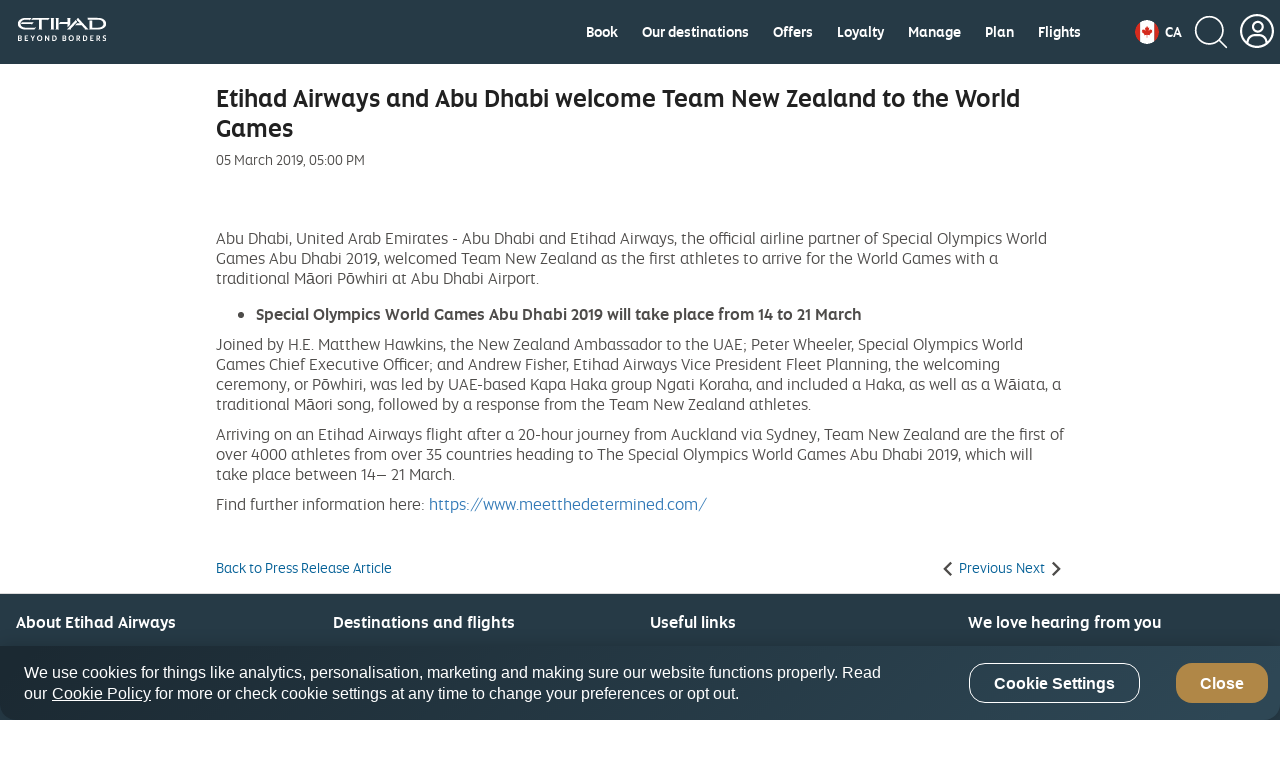

--- FILE ---
content_type: text/css
request_url: https://www.etihad.com/etc.clientlibs/eag/eag-commons/clientlibs/clientlib-eyrefresh-trans.css
body_size: 632
content:
.header-comp .header-primary{background:#263a46!important;border:0;backdrop-filter:none!important}.header-comp .header-primary a,.category-title-header{color:white!important}.header-navigation-l2-component-container{background:#263a46}div [aria-labelledby=main-navigation-modal-label] .modal-content{background:#263a46}.nav-menu-main-class .shared-expcoll-panelgroup-container * .shared-expcoll-panel-rowhead-override a{color:white}.header-primary-fixed-hide-nav .nav-menu-main-class .shared-expcoll-panelgroup-container .shared-expcoll-panel-container .shared-expcoll-panel-body-override,.nav-menu-main-class .shared-expcoll-panelgroup-container .shared-expcoll-panel-container .shared-expcoll-panel-body-override{background:#263a46}.header-primary-fixed-hide-nav .shared-expcoll-panelgroup-container .shared-expcoll-panel-container .shared-expcoll-panel-body-override .shared-expcoll-list-group .list-group-item .shared-expcoll-body-margin-left a{color:white}.nav-menu-main-class .shared-expcoll-panelgroup-container .shared-expcoll-panel-container .shared-expcoll-panel-body-override .shared-expcoll-list-group-heading,.nav-menu-main-class .shared-expcoll-panelgroup-container .shared-expcoll-panel-container .shared-expcoll-panel-body-override .list-group-item a{color:white}.footer{background:#263a46}.footer .navigation__list a,.footer .navigation__list li,.footer h2,.footer p,.a.navigation__link,.footer .navigation__copyright .navigation_links.term a,.footer .navigation__copyright .navigation_links.term li span,#ot-sdk-btn.ot-sdk-show-settings{color:white!important}.header-comp .header-primary .header-navbar-container .header-navbar-left .header-navbar-brand .header-logo img{align-self:center;padding:0 16px}.header-comp .header-primary .header-navbar-container .header-navitem-right-icons>li a .login-section.login-icon-section .firstname-initial{padding-top:5px}.button,.etihad-btn,.etihad-gold{background:#b08747!important;box-shadow:none!important;border-radius:20px!important}.button:hover,.etihad-btn:hover,.etihad-gold:hover{background:#99753d!important;box-shadow:none!important}.button::before,.etihad-btn::before,.etihad-gold::before,.button::after,.etihad-btn::after,.etihad-gold::after{display:none}.button--secondary,.button.etihad-black,.button.etihad-white,.button.secondary,.etihad-btn--secondary,.etihad-btn.etihad-black,.etihad-btn.etihad-white,.etihad-btn.secondary,.etihad-gold--secondary,.etihad-gold.etihad-black,.etihad-gold.etihad-white,.etihad-gold.secondary{background:white!important;color:#2e4755!important;border:1px solid #2e4755!important}.button--secondary:hover,.button.etihad-black:hover,.button.etihad-white:hover,.button.secondary:hover,.etihad-btn--secondary:hover,.etihad-btn.etihad-black,:hover.etihad-btn.etihad-white:hover,.etihad-btn.secondary:hover,.etihad-gold--secondary:hover,.etihad-gold.etihad-black:hover,.etihad-gold.etihad-white:hover,.etihad-gold.secondary:hover{background:#497188!important;color:#fff!important}.header-comp .header-primary a.link{color:#005f96!important}.footer .navigation__list a img,.footer .navigation__list li img{display:none}a.button img,.new-window-class{display:none}.nav-menu-main-class .shared-expcoll-panelgroup-container .shared-expcoll-panel-container .panel-title .shared-expcoll-panel-title{padding:16px 0}.header-comp a.ey-branded-link--small{color:#111827!important}.header-comp .header-primary .header-navbar-container .header-navitem-right-icons>li a img{width:34px;vertical-align:unset}

--- FILE ---
content_type: application/x-javascript;charset=utf-8
request_url: https://smetrics.etihad.com/id?d_visid_ver=5.5.0&d_fieldgroup=A&mcorgid=15BD401053DAEC4A0A490D4C%40AdobeOrg&mid=28883688123243412751416885288725731334&d_coppa=true&ts=1764776638886
body_size: -41
content:
{"mid":"28883688123243412751416885288725731334"}

--- FILE ---
content_type: application/x-javascript
request_url: https://assets.adobedtm.com/8aea536f4a27/88ed4f88d8f6/7e71d4e1f461/RC9c3b0a692b0c45d7b4608c0773e6c2cd-source.min.js
body_size: 20
content:
// For license information, see `https://assets.adobedtm.com/8aea536f4a27/88ed4f88d8f6/7e71d4e1f461/RC9c3b0a692b0c45d7b4608c0773e6c2cd-source.js`.
_satellite.__registerScript('https://assets.adobedtm.com/8aea536f4a27/88ed4f88d8f6/7e71d4e1f461/RC9c3b0a692b0c45d7b4608c0773e6c2cd-source.min.js', "<script type=\"text/javascript\" src=\"https://cdn.quantummetric.com/qscripts/quantum-etihad.js\"></script>");

--- FILE ---
content_type: application/javascript
request_url: https://www.etihad.com/0v5VYtsJ2/kauZgtWD/SUBXRI8w/ZM/9tu5DtQrNzrXX6aE/HV9rWxMtAg/T2BOdF/UIYjU
body_size: 168746
content:
(function(){if(typeof Array.prototype.entries!=='function'){Object.defineProperty(Array.prototype,'entries',{value:function(){var index=0;const array=this;return {next:function(){if(index<array.length){return {value:[index,array[index++]],done:false};}else{return {done:true};}},[Symbol.iterator]:function(){return this;}};},writable:true,configurable:true});}}());(function(){mJ();jW6();QT6();var Sp=function(){return g3.apply(this,[Z4,arguments]);};function jW6(){I1=+ ! +[]+! +[]+! +[]+! +[]+! +[]+! +[]+! +[],v6=[+ ! +[]]+[+[]]-[],VE=! +[]+! +[],O=+[],JT=[+ ! +[]]+[+[]]-+ ! +[]-+ ! +[],MA=+ ! +[]+! +[]+! +[]+! +[]+! +[]+! +[],A=! +[]+! +[]+! +[]+! +[],KF=[+ ! +[]]+[+[]]-+ ! +[],YM=+ ! +[],A1=+ ! +[]+! +[]+! +[]+! +[]+! +[],CT=+ ! +[]+! +[]+! +[];}var B3=function(){return Kg.apply(this,[E1,arguments]);};var XW=function lh(Pq,Hr){'use strict';var Vm=lh;switch(Pq){case Z4:{X9.push(MW);Q1[En()[Wc(Uh)].call(null,Gn,E2,dl,YW)][En()[Wc(Yn)](UQ,fR,kg,Nm)](sh()[qr(f5)](OW,Qr,qm,n2,gg,dl),function(WL){return lh.apply(this,[c6,arguments]);});X9.pop();}break;case rk:{var An=Hr[O];var HV=Hr[YM];X9.push(I9);if(Or(HV,null)||QW(HV,An[En()[Wc(x3)].call(null,kh,Fc,Uh,kp)]))HV=An[En()[Wc(x3)].call(null,kh,Zp,V3(V3({})),kp)];for(var Gh=SR,k2=new (Q1[R3(typeof Ih()[tQ(G3)],tW('',[][[]]))?Ih()[tQ(nh)](Mq,Dn):Ih()[tQ(Uh)].call(null,FL,VW)])(HV);ph(Gh,HV);Gh++)k2[Gh]=An[Gh];var Dm;return X9.pop(),Dm=k2,Dm;}break;case Jk:{var gl=Hr[O];X9.push(Zn);var Fh;return Fh=Q1[Gl()[w3(Lm)].apply(null,[Qr,Wp,Xc])][En()[Wc(xl)](MV,Zp,J5,GV)](Q1[R3(typeof sh()[qr(kp)],tW([],[][[]]))?sh()[qr(x3)](z9,nh,tS,tp,V3({}),Gr):sh()[qr(x9)](fL,G3,mn,LS,Jn,Wr)][Gl()[w3(Xm)].apply(null,[Sq,vm,Nh])],gl),X9.pop(),Fh;}break;case R4:{X9.push(J5);var xm={};var HI={};try{var Kb=X9.length;var Vd=V3({});var BY=new (Q1[R3(typeof Gl()[w3(SO)],tW('',[][[]]))?Gl()[w3(rG)].call(null,GV,x9,Lw):Gl()[w3(JC)].call(null,rw,MD,gH)])(SR,cI[wI])[Gl()[w3(pH)](Qr,JC,lO)](En()[Wc(jC)].call(null,Xf,vH,V3({}),WD));var wO=BY[En()[Wc(KD)].call(null,Dw,vv,zO,Ct)](Ih()[tQ(Nv)].apply(null,[Ut,kX]));var bC=BY[Gl()[w3(XI)](V3(SR),Yf,Dz)](wO[It(typeof sh()[qr(Wv)],tW([],[][[]]))?sh()[qr(zG)].call(null,Em,Zp,Md,KG,V3(V3(G3)),xv):sh()[qr(x3)](xX,rI,MG,bb,Ms,vv)]);var fI=BY[Gl()[w3(XI)].apply(null,[G3,Yf,Dz])](wO[En()[Wc(Cz)].apply(null,[lD,GD,V3([]),Tv])]);xm=WG(c6,[R3(typeof Iq()[LC(rG)],tW(En()[Wc(n2)](VC,V3(V3({})),Db,vt),[][[]]))?Iq()[LC(LD)](tv,Wr,jf,SY):Iq()[LC(Qr)](qX,KY,O7,nh),bC,R3(typeof En()[Wc(JG)],'undefined')?En()[Wc(G3)].apply(null,[rH,Qr,V3([]),BD]):En()[Wc(Z7)].call(null,XC,Mz,V3(V3(G3)),mG),fI]);var ft=new (Q1[Gl()[w3(JC)](Ms,MD,gH)])(SR,SR)[Gl()[w3(pH)].apply(null,[Qr,JC,lO])](It(typeof Gl()[w3(Ez)],'undefined')?Gl()[w3(cv)](Tt,Cf,If):Gl()[w3(rG)](f5,Yt,wv));var Vt=ft[En()[Wc(KD)](Dw,fO,rG,Ct)](Ih()[tQ(Nv)].call(null,Ut,kX));var Bf=ft[Gl()[w3(XI)].apply(null,[NI,Yf,Dz])](Vt[It(typeof sh()[qr(rG)],tW(En()[Wc(n2)].call(null,VC,V3(V3([])),LI,vt),[][[]]))?sh()[qr(zG)](Em,DZ,Md,KG,lH,rI):sh()[qr(x3)](Ws,gs,OX,kv,V3(V3(G3)),zG)]);var Ys=ft[Gl()[w3(XI)].apply(null,[Tt,Yf,Dz])](Vt[En()[Wc(Cz)](lD,ct,RC,Tv)]);HI=WG(c6,[En()[Wc(Qw)](Zd,dG,Zp,lH),Bf,Gl()[w3(WD)].apply(null,[V3([]),FH,Dd]),Ys]);}finally{X9.splice(qD(Kb,G3),Infinity,J5);var nv;return nv=WG(c6,[R3(typeof En()[Wc(Ob)],tW('',[][[]]))?En()[Wc(G3)].call(null,sD,MD,Qd,JY):En()[Wc(v7)].call(null,fZ,WH,dG,PY),xm[Iq()[LC(Qr)](qX,fb,O7,nh)]||null,En()[Wc(gI)](qH,fR,kp,vw),xm[En()[Wc(Z7)](XC,Ob,ct,mG)]||null,Ih()[tQ(ht)](cZ,ZC),HI[En()[Wc(Qw)].apply(null,[Zd,NZ,Bb,lH])]||null,R3(typeof En()[Wc(rX)],'undefined')?En()[Wc(G3)].apply(null,[nt,Pw,f5,SC]):En()[Wc(tp)](Ct,tH,Ms,rD),HI[Gl()[w3(WD)](V3(V3(G3)),FH,Dd)]||null]),X9.pop(),nv;}X9.pop();}break;case qK:{X9.push(lf);var bO=function(gl){return lh.apply(this,[Jk,arguments]);};var Bz=[Ih()[tQ(Af)].call(null,Wh,Vb),Gl()[w3(BG)](sq,Jd,CR)];var Ab=Bz[It(typeof Ih()[tQ(pf)],tW('',[][[]]))?Ih()[tQ(qH)].call(null,CQ,Ww):Ih()[tQ(nh)].call(null,gd,CH)](function(IC){X9.push(Tt);var kd=bO(IC);if(V3(V3(kd))&&V3(V3(kd[Ih()[tQ(xv)](rf,st)]))&&V3(V3(kd[Ih()[tQ(xv)].apply(null,[rf,st])][sh()[qr(Uh)](qL,zI,Nv,DG,bf,fb)]))){kd=kd[Ih()[tQ(xv)].apply(null,[rf,st])][sh()[qr(Uh)].apply(null,[qL,vv,Nv,DG,V3(V3([])),Tt])]();var qZ=tW(R3(kd[R3(typeof En()[Wc(Z7)],tW('',[][[]]))?En()[Wc(G3)](mz,JX,OZ,BH):En()[Wc(ks)](tw,Ht,Sq,kG)](Gl()[w3(ZC)](gs,wI,zz)),hY(G3)),VY(Q1[Ih()[tQ(DI)](LH,kb)](QW(kd[En()[Wc(ks)].call(null,tw,KG,vv,kG)](Iq()[LC(pX)](YW,st,pO,nh)),hY(G3))),cI[G3]));var rt;return X9.pop(),rt=qZ,rt;}else{var kZ;return kZ=R3(typeof Ih()[tQ(Wf)],tW([],[][[]]))?Ih()[tQ(nh)](SG,qz):Ih()[tQ(XI)].call(null,xY,LX),X9.pop(),kZ;}X9.pop();});var vq;return vq=Ab[dI()[Yz(rG)].call(null,Jf,x9,E2,rG,HS)](En()[Wc(n2)](Lq,dl,gg,vt)),X9.pop(),vq;}break;case Y:{X9.push(sD);throw new (Q1[Gl()[w3(rI)](Ms,tt,N9)])(Gl()[w3(Lz)](V3(SR),nh,zR));}break;case c6:{var WL=Hr[O];X9.push(Rt);if(R3([Gl()[w3(gX)].call(null,Fc,CH,hd),sh()[qr(E2)].apply(null,[Zc,tH,C7,DG,V3(V3(G3)),QH]),Ih()[tQ(Xs)](CW,zD)][En()[Wc(ks)].apply(null,[Np,Uh,gg,kG])](WL[gb()[XX(VW)].call(null,gz,nh,fO,TI)][Iq()[LC(zG)].call(null,gz,GV,QH,x3)]),hY(G3))){X9.pop();return;}Q1[R3(typeof Gl()[w3(st)],tW('',[][[]]))?Gl()[w3(rG)](Ms,x3,CC):Gl()[w3(tp)](Bb,Vb,TH)](function(){X9.push(zI);var XD=V3(V3(O));try{var H7=X9.length;var Ft=V3({});if(V3(XD)&&WL[gb()[XX(VW)].call(null,m7,nh,Wr,TI)]&&(WL[gb()[XX(VW)](m7,nh,pb,TI)][Iq()[LC(f5)].call(null,ZD,Xm,mb,x3)](En()[Wc(WX)](Js,GD,V3(V3({})),xI))||WL[gb()[XX(VW)](m7,nh,tt,TI)][Iq()[LC(f5)](ZD,Td,mb,x3)](En()[Wc(CO)](ld,lH,f5,YG)))){XD=V3(O);}}catch(TY){X9.splice(qD(H7,G3),Infinity,zI);WL[gb()[XX(VW)](m7,nh,f5,TI)][Gl()[w3(WX)](f5,jY,Cw)](new (Q1[Ih()[tQ(ZD)].call(null,gs,pI)])(gb()[XX(Qr)].apply(null,[GX,x3,q7,Xv]),WG(c6,[dI()[Yz(Pw)](V3({}),b7,MC,x3,ht),V3(O),Iq()[LC(Tt)](A7,Ov,Jt,LD),V3([]),Gl()[w3(CO)](NZ,zH,qb),V3(O)])));}if(V3(XD)&&R3(WL[En()[Wc(MC)](x7,V3(V3(SR)),Ew,ED)],Iq()[LC(Ew)].apply(null,[CH,Qd,QZ,KG]))){XD=V3(V3({}));}if(XD){WL[gb()[XX(VW)].apply(null,[m7,nh,Pw,TI])][Gl()[w3(WX)].call(null,V3([]),jY,Cw)](new (Q1[It(typeof Ih()[tQ(x3)],tW('',[][[]]))?Ih()[tQ(ZD)](gs,pI):Ih()[tQ(nh)].apply(null,[Yd,CG])])(En()[Wc(Fb)].call(null,bv,V3({}),dl,Md),WG(c6,[dI()[Yz(Pw)].call(null,pX,tb,MC,x3,ht),V3(V3(YM)),Iq()[LC(Tt)].call(null,A7,nh,Jt,LD),V3(YM),Gl()[w3(CO)].call(null,gg,zH,qb),V3(V3(YM))])));}X9.pop();},nE[Iq()[LC(x9)](Jz,QH,qX,wI)]());X9.pop();}break;case GM:{var hw=Hr[O];return hw;}break;case Gx:{X9.push(NY);if(V3(TC(Gl()[w3(nt)].call(null,Td,VW,ML),Q1[sh()[qr(x9)](fL,Pd,cn,LS,Ew,Ht)]))){var rv;return X9.pop(),rv=null,rv;}var bt=Q1[sh()[qr(x9)](fL,SG,cn,LS,vH,OZ)][Gl()[w3(nt)](gs,VW,ML)];var zf=bt[gb()[XX(Pw)].apply(null,[pq,kg,Jt,GX])];var lY=bt[Gl()[w3(rX)].call(null,V3(V3(G3)),xl,Pn)];var LO=bt[Ih()[tQ(Zq)](Tg,ZO)];var tG;return tG=[zf,R3(lY,SR)?SR:QW(lY,cI[wI])?hY(G3):hY(lH),LO||Gl()[w3(VX)](V3([]),FX,Xn)],X9.pop(),tG;}break;case DE:{X9.push(GX);throw new (Q1[It(typeof Gl()[w3(VO)],tW('',[][[]]))?Gl()[w3(rI)].apply(null,[Xv,tt,xd]):Gl()[w3(rG)](V3(V3(G3)),KI,ZI)])(Gl()[w3(Lz)].call(null,Pw,nh,Cv));}break;case VA:{var Hv=Hr[O];X9.push(zD);if(Q1[Ih()[tQ(Uh)](mm,VW)][En()[Wc(Uq)](jf,JH,LD,wC)](Hv)){var Uv;return X9.pop(),Uv=Hv,Uv;}X9.pop();}break;case hM:{var Sf=Hr[O];var Fd=Hr[YM];X9.push(gD);var CI=Or(null,Sf)?null:Gw(dI()[Yz(SR)].apply(null,[E2,b7,kp,LS,AY]),typeof Q1[Ih()[tQ(Wv)](lD,xX)])&&Sf[Q1[Ih()[tQ(Wv)](lD,xX)][Gl()[w3(QH)](Lm,kp,pq)]]||Sf[It(typeof Gl()[w3(pb)],tW([],[][[]]))?Gl()[w3(Wr)].apply(null,[Wr,Tf,q5]):Gl()[w3(rG)].call(null,gg,zD,KH)];if(Gw(null,CI)){var E7,Tb,nD,Mv,HD=[],rd=V3(SR),Qz=V3(G3);try{var SH=X9.length;var hs=V3({});if(nD=(CI=CI.call(Sf))[Iq()[LC(LS)].call(null,XZ,lH,Ww,rG)],R3(cI[wI],Fd)){if(It(Q1[Gl()[w3(Lm)](Tt,Wp,tk)](CI),CI)){hs=V3(V3(YM));return;}rd=V3(G3);}else for(;V3(rd=(E7=nD.call(CI))[Gl()[w3(b7)](q7,sO,rs)])&&(HD[Gl()[w3(DG)](lX,vH,mw)](E7[It(typeof jv()[T7(KG)],tW([],[][[]]))?jv()[T7(G3)].call(null,n2,VZ,LD,qI,ct):jv()[T7(lH)].apply(null,[tZ,ds,Gr,Af,vH])]),It(HD[En()[Wc(x3)](TV,OZ,Db,kp)],Fd));rd=V3(SR));}catch(hf){Qz=V3(SR),Tb=hf;}finally{X9.splice(qD(SH,G3),Infinity,gD);try{var mI=X9.length;var wq=V3([]);if(V3(rd)&&Gw(null,CI[Iq()[LC(pX)](Ot,MO,pO,nh)])&&(Mv=CI[Iq()[LC(pX)].apply(null,[Ot,pX,pO,nh])](),It(Q1[R3(typeof Gl()[w3(DG)],tW([],[][[]]))?Gl()[w3(rG)](fR,AH,CH):Gl()[w3(Lm)](V3(G3),Wp,tk)](Mv),Mv))){wq=V3(V3([]));return;}}finally{X9.splice(qD(mI,G3),Infinity,gD);if(wq){X9.pop();}if(Qz)throw Tb;}if(hs){X9.pop();}}var c7;return X9.pop(),c7=HD,c7;}X9.pop();}break;}};var zv=function(){return ["2\x00UP[\t",".F\x078H:","O\x3fG\b\"J","N\b^K1JK`J\"\vCw","Z","=5Z][\"YD\'C\\>","D&D","\x007I0","LV4Z%R1(","E*","\rK<\x3f","X_C","\"",">X","u\n|m","=R=2$TPW","","DRPL+kX.H","%E;)","\nYQ]\fUJ=","B [j.F\x007s.>\bEQM","(T17\x00BQ","9\x3f\v","XQSL+H","*)","C0=Y","SGXV&\x40I\x3f","0\\\\(","7JI6H","MEL5K5Q\v!\"K(^FM","\x3fG\x07\n5\nG<6\f","P<[&$\fT","8\\\x3f","~Id","6[\x406L","$1R;7","1","VQJ\"[\x40(JW.k\v.4","*\bVQX\bTP6","P","j&uz\fk","]RD1Jv8C$-t","G,>PF[$XK&ZK(L)","k_V|U","|Q;[\nT\x3f#+DRXE","bQL^F xV(B","#\f`+4\nE]Q\tD","\\[KRh*Y\\H","3Z&=I+.XpWJA\x40","EI\f]","W$A]5D\'2<","\x3f","hz#W](\x40\"\'C(;DUJ","\'H7=EY_R","U[[","_UH7RW(","P\x401hX7L4\v","15","K\\<H\x07\v$","(L\"\vC","\x07Z_<L\x00","K14Y","H \\J;N","]wux~S1h9J]2$wa<T\x40Tlg+#L/aqU1Oo","C7NT\x3fZ","!%E*3_","-0nF",")\fE","XK#FK7","9\x3fyQ_CG NM\x40#\fG3*","YCj2Ai(F\"\f_\x3fRFWCJ7","1JO6","4J*;$^P[","*AR\x3fP5\vU","QJ&ZJ","8hR M](\x40\"\'U=(\x00A\x40aBK&","C\x40=[X(L","SPK [V7L\"","3G(B","\rU;( U","__","UH\\C","[]","\bB;","D[ZL6\\P5G","4\rK3#","T-M","pN\x3fK9C,6R\\L","`H\x07\x3fO26","S[rI B\\4]%),G9\b\\Q","CV9H\x3f","RUR\vRAJU\x3fG=","^K!\x40N","9R6","Q","YK ]n3M","$]^",",XW[2el","tD+AV.\t<\x3fz\n]UMD6XzO\x07\t3\fO14","\'\fI(\x00\\]JA\x40eBL)]R5\fS,4IPN^H,[P,LR1S;t","CW<jW.[#","","P4M","pv}#rcgpb>*7v\b:eah0o|N[9M7O41\\ZQFW6[L,^\n*Hli]\t_j","NL.F<","#:T\x3f,\f","ZW","5TF_","]\\+\\5","!JO6","N\x00R;4X[P","YCg$[M\x3f[\v","D2/\fE[Q_","\\7**^P[","G--","\x00_DKc\\5J","\')\x3f\vUFWRW\\\x404J75S*5","8D_5C3\x3fCM","N ","eX,HR& \bJ;.IaXK\x00L+","=\b\\Y_","<_WJXK","<G","*[%R",")B","V+\b\f_P[RW","|1A$68","^\x3f]&<K;.H|[S\x407iV(`\v9C","<\x00TXZ","RK\v[l!fW*\\3)\bC","\vS,","v4\nO(\x3fnAPED5_\\>","-LJ:\vR1","W$A","\r#\n\x40","GW*[V9F","[U-N","3\'G:58A[_YC$*O=E866pFLN","WVTN\x07FV7L9u7=\x07PX","#","E+7\f_\x40","^=B","\n1,N,5EX[1VI","oy.F!\"H9\bV",")","CX)]3\"9S*5^GJ3d","\r^WK\nRK1","L","VR7NI","^Q+JJ)","R,6\"TM","X_","*VU","_V3G\"I)4","\x074",")]%\v","GW_m3D","u","r4_",")\x3f\vVX","TOo`","\\\"]\x003\fg<9yQ_CG NM\x40#\fG3*",",\x3f^XH","6;aFWVQ {V1L","G\\;M","*E","4","-H>=^.(\fBGW\bY`7]V(","m\x40K3L1\fO14SDQCW$FMs",")1O9;^F","I0.~R|EQ-","6A;.6EUL\x00RQ6","pI2H\x3fG-","5C9;T","Q Y","T;;TqRZ\x40+[","","CQ5","G\\+A\\(v4R75\x07PXa\rDz)\x40X>L","SC","#H:","v3zi\fiK;D\"<K;4","M_","U*(\x00_SWN","\"EW*]\x3fQ1R74[\\BV&NM3FG;_-t","X_\tP","\\^I!V)]6$","SNa\x40+KV(","LYA ]\\(","EWW","!\x40f>\x40","JM","e6(\\Q5RH*[\\zm;\fI.z\x3fXQIE","=\fEuJEL\'ZM\x3f","r\"X\x00","[L AM","1V","|]]XV*IMzf9C~\x00GQ7[P\"P4","Cb_\v","Nb*C0>\fCQL","F7VI.F",",\\m3D\b%\f9XB[","TD)Lj#G5\vO-\tTQ]D6G",".6V]Pc\x406[","AlhMFU3wq)Hye]!","*[\x3f\f_.\x3f","]AYYV\tJW=]","*AT\x3fZ7","M","|\\(_5/I,1\fCf[\x00^V1]X.\x40\t","6nC[SW,Y\\(o\x07\t3C<","\r\b2J[1\x40J1\rR1<\x00]X","g","IUN,[q3M>","\f","\bL\v\x00G\'\x3fb[DL*A\nE\x07\x009","\x40+6xP","K","D\x407AX7L","\v\\]Ph","U.\x3f\fR\\mYQ-JJ3Z","\"\\","V","k)zdd|v \"<c\f;nc{%pi","K*K\\H","F]PXRLV*L7\"T","6V]P","1E+6\bEQx7","ZY","*\\\x00",")]","\x3fP]R&SA7JJ)","F FU","$_I6\x40$I0uPB_TW,_M","0T","\n^ZPTQ","WvW7N\x40","WLVQ ","BD_Y","MTW [","1C","D!K|,LU*\x3f\x07TF","V=<","D__","UMYF\f[\\(H\b\"","TO-9S","A;.=XY[\bBQLM3_%9\fU","O-","]UM~K!JAO","7F\x075I(\x3f","49P;(XSVu)Z^w`","\rTBWRa$[X","C","\x40W7F\x075I)4","H\\.}\v5C*(yQ_RW\x40K\\\b U*","X\x40","l\'","VASYQ6","r","^bB","_Ed5fWE\x008\f","\\N)","y\x3fhscl","4\fF","1J;>(AFtK1",";4\bSX[gI0HP4","LSP&J",")A","^ZrY\x40","\x40W1L\v\x3fH","t_i,\x40R2XN","#\nE","9\b]XnVK1\x40T","D\x40+["];};var Gw=function(Ev,Fs){return Ev!=Fs;};var V3=function(xH){return !xH;};var MI=function(){return ["\x61\x70\x70\x6c\x79","\x66\x72\x6f\x6d\x43\x68\x61\x72\x43\x6f\x64\x65","\x53\x74\x72\x69\x6e\x67","\x63\x68\x61\x72\x43\x6f\x64\x65\x41\x74"];};var Kg=function Ns(rY,tf){var At=Ns;while(rY!=W6){switch(rY){case Yk:{var dq=Rv[dv];var zd=SR;rY=HE;}break;case gx:{while(LG(bq,SR)){var dD=vC(qD(tW(bq,Bd),X9[qD(X9.length,G3)]),Sw.length);var Oz=cY(Kz,bq);var wX=cY(Sw,dD);Ts+=g3(mM,[Dq(DC(df(Oz),wX),DC(df(wX),Oz))]);bq--;}rY=F;}break;case CA:{rY=FA;if(LG(Mf,SR)){do{var fC=vC(qD(tW(Mf,L7),X9[qD(X9.length,G3)]),kI.length);var pZ=cY(Rf,Mf);var GH=cY(kI,fC);Cq+=g3(mM,[Dq(DC(df(pZ),GH),DC(df(GH),pZ))]);Mf--;}while(LG(Mf,SR));}}break;case b6:{while(QW(cX,SR)){if(It(TX[md[lH]],Q1[md[G3]])&&LG(TX,Y7[md[SR]])){if(Or(Y7,RI)){kD+=g3(mM,[SI]);}return kD;}if(R3(TX[md[lH]],Q1[md[G3]])){var Vf=nb[Y7[TX[SR]][SR]];var wt=Ns(bB,[tW(SI,X9[qD(X9.length,G3)]),cX,Vf,TX[G3]]);kD+=wt;TX=TX[SR];cX-=WG(rk,[wt]);}else if(R3(Y7[TX][md[lH]],Q1[md[G3]])){var Vf=nb[Y7[TX][SR]];var wt=Ns(bB,[tW(SI,X9[qD(X9.length,G3)]),cX,Vf,SR]);kD+=wt;cX-=WG(rk,[wt]);}else{kD+=g3(mM,[SI]);SI+=Y7[TX];--cX;};++TX;}rY+=H1;}break;case cE:{rY-=hM;return nH;}break;case HE:{while(ph(zd,dq.length)){var qt=cY(dq,zd);var RZ=cY(B3.PM,PH++);nH+=g3(mM,[Dq(DC(df(qt),RZ),DC(df(RZ),qt))]);zd++;}rY-=CA;}break;case wx:{rY=W6;while(ph(t7,Lv.length)){Ih()[Lv[t7]]=V3(qD(t7,nh))?function(){return WG.apply(this,[lQ,arguments]);}:function(){var Os=Lv[t7];return function(EG,hC){var sI=Jb(EG,hC);Ih()[Os]=function(){return sI;};return sI;};}();++t7;}}break;case R4:{var tC=tf[O];var dv=tf[YM];var Ed=tf[VE];rY+=PB;var nH=tW([],[]);var PH=vC(qD(Ed,X9[qD(X9.length,G3)]),J5);}break;case UE:{var Cq=tW([],[]);var Rf=Rv[hI];var Mf=qD(Rf.length,G3);rY+=jk;}break;case tT:{var VG=tf[O];rY+=Sk;B3=function(R7,pw,hZ){return Ns.apply(this,[R4,arguments]);};return EI(VG);}break;case F:{return Rw(Zk,[Ts]);}break;case ZB:{return kD;}break;case FA:{rY+=sP;return Ns(tT,[Cq]);}break;case Ex:{return [KG,hY(KG),DG,wI,hY(KG),VW,hY(n2),Wv,hY(Uh),hY(LS),xv,hY(kg),x9,hY(rG),hY(wI),LD,hY(Lm),hY(G3),hY(KG),Ew,rG,[nh],n2,Sq,hY(wI),hY(dG),[G3],[DG],hY(Jn),TZ,pX,hY(LD),x9,[SR],sq,lH,hY(wI),x3,hY(kg),hY(n2),G3,hY(dG),gg,hY(gg),x3,hY(x3),hY(wI),wI,G3,DG,hY(LS),hY(x9),hY(G3),hY(pX),VW,G3,hY(Ht),J5,Uh,hY(DG),hY(kg),x9,hY(wI),hY(G3),hY(G3),n2,hY(x9),hY(Lm),Lm,J5,hY(rG),hY(nh),Uh,hY(DG),x3,hY(G3),hY(LS),hY(vH),tH,hY(DG),hY(pX),wI,kg,hY(lH),xv,[lH],KG,hY(pX),hY(G3),hY(LS),hY(rI),vH,SR,kg,hY(x9),xv,wI,SR,hY(x3),lH,hY(nh),pX,hY(RC),fR,hY(lH),J5,hY(Lm),n2,hY(Ov),gg,J5,SR,hY(xv),DG,wI,rG,Uh,hY(wI),wI,wI,hY(MD),Ew,pX,rG,hY(Uh),hY(G3),hY(pX),LS,hY(wI),hY(nh),DG,rI,nh,hY(Ew),Ew,hY(J5),wI,hY(dG),Wr,Pw,LS,hY(x9),hY(dl),Xm,n2,Ht,hY(Lm),Wv,SR,SR,hY(fb),rG,hY(lH),SR,Lm,hY(rG),hY(pX),zG,hY(lH),hY(n2),hY(LS),hY(lH),G3,Uh,hY(KG),SR,wI,x3,n2,hY(LD),n2,n2,hY(x3),hY(DG),SR,LS,wI,rG,hY(x9),QH,SR,hY(rG),hY(x3),hY(KG),Lm,zG,hY(Pz),Xv,SR,hY(wI),wI,DD,hY(pX),Lm,hY(LS),hY(x3),hY(VW),Wv,G3,SR,hY(G3),hY(lH),Lm,hY(pX),kg,hY(Lm),hY(Lm),vv,hY(LS),hY(pX),hY(n2),lH,hY(Uh),LD,hY(wI),DG,hY(kg),hY(rG),wI,KG,hY(Ht),Ew,hY(J5),J5,hY(xv),rG,hY(Wv),kg,x3,hY(n2),hY(LS),pX,hY(J5),G3,LD,hY(x3),G3,Db,hY(kp),G3,hY(J5),Lm,lH,[lH],x9,G3,hY(J5),Uh,wI,xv,Uh,hY(G3),hY(DG),wI,LS,hY(n2),hY(JH),JH,hY(Uh),DG,wI,hY(Zq),E2,SR,x9,hY(kg),x9,SR,hY(pX),Lm,hY(J5),Lm,hY(pX),hY(lH),xv,Ht,hY(b7),lH,pX,hY(tb),Td,hY(G3),SR,hY(LS),hY(lH),Lm,[nh],LS,hY(DG),Yf,LD,[SR],[G3],G3,LD,hY(x3),hY(kg),KG,hY(kg),hY(lH),hY(nh),[DG],hY(DD),KG,kg,hY(n2),hY(rG),LD,SR,hY(LD),nh,hY(G3),n2,hY(LD),Lm,Lm,hY(LS),hY(G3),n2];}break;case NM:{var Sw=nf[bf];rY-=c4;var Ts=tW([],[]);var Kz=nf[UD];var bq=qD(Kz.length,G3);}break;case E1:{var OC=tf[O];var hI=tf[YM];var L7=tf[VE];var kI=Rv[vv];rY+=G0;}break;case Yx:{nb=[[hY(lX),Kf,G3,n2,hY(OZ)],[Yf,pX,hY(xv),kg,hY(Lm)],[hY(Tt),KG,rG,hY(DG)],[],[],[],[hY(pX),nh,hY(G3)],[],[J5,hY(n2),wI],[]];rY=W6;}break;case WE:{rY=wx;var Lv=tf[O];Vv(Lv[SR]);var t7=SR;}break;case qK:{var Bd=tf[O];rY+=fQ;var Iz=tf[YM];var Sd=tf[VE];var UD=tf[CT];}break;case Hj:{return [hY(wI),zG,G3,[lH],pX,rG,Wr,wI,pX,hY(rw),ct,hY(lH),xv,hY(KG),Lm,hY(xv),[rG],nh,hY(Pz),b7,[wI],hY(JH),n2,x9,hY(xv),kg,hY(Ht),E2,hY(Uh),kp,hY(xv),Db,hY(QH),n2,hY(wI),hY(lH),DG,hY(DD),tH,lH,hY(Bb),rI,hY(lH),x3,hY(kg),pX,x3,hY(J5),nh,hY(kp),J5,Uh,hY(DG),hY(DG),hY(n2),VW,hY(lH),xv,hY(U7),Pz,LD,hY(lH),hY(n2),SR,zG,hY(VW),hY(wI),lH,x9,hY(LS),kg,hY(Lm),kg,hY(J5),Sq,hY(Wv),xv,hY(LS),x3,rG,hY(KG),x3,xv,hY(x3),hY(pX),Lm,[SR],hY(lH),kg,hY(pX),lH,x3,hY(pX),[G3],G3,hY(lH),hY(kg),SR,xv,hY(Zp),E2,SR,x9,hY(kg),x9,SR,hY(wI),n2,hY(x3),kg,hY(x3),hY(lH),SR,lH,rI,hY(rI),DG,pX,nh,hY(Ht),Sq,kg,hY(n2),x3,[wI],J5,[SR],hY(zG),J5,hY(rG),VW,hY(rG),hY(MD),Gr,hY(kg),[G3],hY(G3),Ht,Uh,hY(kg),xv,G3,hY(wI),hY(rG),Td,hY(G3),n2,G3,hY(lH),wI,hY(VW),Lm,hY(n2),wI,hY(x3),hY(wI),hY(nh),lH,J5,SR,hY(J5),lH,n2,hY(E2),Qd,hY(Lm),LS,nh,hY(xv),G3,hY(nh),n2,hY(Lm),G3,Lm,hY(Ht),kp,xv,hY(J5),x3,hY(Db),xv,J5,hY(pX),nh,n2,n2,hY(x9),kg,lH,hY(DD),J5,pX,hY(rG),hY(pX),lH,lH,DG,hY(DG),LS,nh,hY(Tt),Lm,J5,hY(rG),f5,J5,hY(xv),hY(Lm),KG,rG,hY(DG),hY(Bb),Gr,[lH],J5,hY(DG),hY(LS),J5,hY(rG),Ht,hY(wI),hY(Td),Ht,hY(Lm),SR,SR,SR,hY(Uh),J5,hY(Lm),n2,hY(wI),x9,hY(QH),wI,LD,G3,hY(G3),hY(Lm),x3,LS,LD,lH,DG,Sq,hY(kg),DG,hY(n2),hY(lH),Lm,hY(OZ),tH,Qr,LS,hY(LS),kg,hY(Lm),J5,hY(n2),wI,hY(KG),SR,DG,LS,hY(G3),hY(Uh),hY(Pz),Bb,wI,hY(lH),hY(dG),Wr,hY(Uh),lH,hY(Ht),pb,J5,hY(rG),VW,hY(VW),kg,G3,hY(n2),wI,hY(kg),hY(x9),x9,hY(wI),hY(pX),VW,hY(n2),G3,hY(Lm),Qr,hY(Lm),lH,DG,hY(lH),n2,hY(x3),hY(DD),Zp,hY(KG),lH,pX,rG,[SR],KG,hY(KG),DG,wI,hY(Jf),f5,rG,hY(lH),G3,Uh,hY(Lm),LS,hY(LD),pX,wI,Uh,SR,hY(rG),wI,hY(DZ),hY(kg),LD,hY(E2),Lm,[rG],hY(Jf),vv,DG,hY(KG),pX,hY(wI),hY(n2)];}break;case bB:{var IZ=tf[O];var cX=tf[YM];rY+=VM;var Y7=tf[VE];var TX=tf[CT];if(R3(typeof Y7,md[wI])){Y7=RI;}var kD=tW([],[]);SI=qD(IZ,X9[qD(X9.length,G3)]);}break;case L0:{return ws;}break;case bk:{bZ=[[hY(pX),nh,hY(G3)],[G3,LD,hY(x3)],[wI,hY(n2),hY(Uh)],[n2,hY(LS),hY(pX)],[Lm,hY(Lm),Uh]];rY=W6;}break;case BE:{while(QW(Hq,SR)){if(It(zC[IG[lH]],Q1[IG[G3]])&&LG(zC,sd[IG[SR]])){if(Or(sd,cf)){ws+=g3(mM,[xt]);}return ws;}if(R3(zC[IG[lH]],Q1[IG[G3]])){var fD=bZ[sd[zC[SR]][SR]];var Ud=Ns.apply(null,[H6,[tW(xt,X9[qD(X9.length,G3)]),fD,zC[G3],Hq]]);ws+=Ud;zC=zC[SR];Hq-=WG(R4,[Ud]);}else if(R3(sd[zC][IG[lH]],Q1[IG[G3]])){var fD=bZ[sd[zC][SR]];var Ud=Ns.apply(null,[H6,[tW(xt,X9[qD(X9.length,G3)]),fD,SR,Hq]]);ws+=Ud;Hq-=WG(R4,[Ud]);}else{ws+=g3(mM,[xt]);xt+=sd[zC];--Hq;};++zC;}rY=L0;}break;case mF:{return [Wv,hY(kg),hY(rG),LD,Ht,DG,LS,hY(Zq),f5,hY(rG),xv,hY(f5),rI,Lm,hY(KG),hY(kp),f5,rG,hY(rG),pX,LS,hY(rI),vv,hY(LS),hY(pX),hY(x3),hY(LD),G3,G3,wI,n2,hY(LS),hY(G3),lH,hY(rG),n2,hY(nh),n2,Qr,LS,hY(LS),kg,hY(Lm),J5,hY(n2),wI,hY(Jn),Yf,LD,hY(lX),gg,pX,nh,hY(kg),hY(rG),wI,KG,hY(JX),Jn,wI,hY(x3),SR,hY(n2),n2,hY(x3),G3,Lm,hY(kg),hY(nh),lH,hY(KG),kp,xv,hY(J5),x3,hY(Db),xv,J5,hY(pX),nh,xv,hY(kg),hY(G3),G3,LS,nh,hY(pX),hY(DG),pX,x3,hY(lH),xv,hY(vv),JH,hY(LS),hY(Qr),DD,hY(wI),G3,hY(pX),kg,lH,n2,hY(b7),Ew,x9,hY(Wv),xv,hY(LS),x3,rG,hY(n2),wI,G3,hY(VW),hY(wI),LS,hY(lH),pX,hY(Tt),Lm,DG,wI,hY(G3),wI,hY(Lm),Lm,x3,hY(Ht),Ew,hY(n2),wI,hY(Lm),nh,hY(lH),wI,hY(DG),lH,n2,hY(vv),tt,Pw,hY(Ov),J5,xv,SR,hY(rG),kg,hY(Zp),QH,hY(x3),hY(pX),E2,wI,hY(x3),hY(J5),J5,hY(rG),wI,G3,kg,hY(pX),rG,hY(DG),hY(pX),KG,hY(G3),hY(LS),J5,hY(J5),SR,LD,hY(x3),x9,hY(rG),hY(x3),hY(G3),hY(x9),hY(LS),hY(LS),lH,hY(pX),G3,x3,Wv,hY(Lm),kg,hY(LD),xv,LD,hY(kg),hY(Sq),hY(rG),Lm,KG,hY(x3),Lm,hY(kg),hY(G3),hY(kg),zG,wI,hY(x3),hY(nh),kg,lH,kg,hY(Lm),LS,hY(kg),Zp,x9,hY(Uh),hY(Ht),KG,x3,hY(Uh),DG,Uh,hY(rI),KG,hY(Lm),hY(dG),Ht,Ht,hY(pX),VW,hY(pX),hY(Sq),lH,Lm,hY(pX),kg,hY(Lm),hY(Tt),tH,hY(x3),DG,hY(DG),LS,nh,hY(LS),n2,LD,hY(Db),pX,pX,hY(Gr),Qr,pX,hY(LS),VW,hY(LS),hY(pX),J5,hY(xv),hY(G3),KG,hY(rG),hY(pX),J5,hY(x9),LS,wI,hY(n2),hY(vH),xv,kg,G3,hY(LD),nh,hY(G3)];}break;case H6:{var JI=tf[O];rY=BE;var sd=tf[YM];var zC=tf[VE];var Hq=tf[CT];if(R3(typeof sd,IG[wI])){sd=cf;}var ws=tW([],[]);xt=qD(JI,X9[qD(X9.length,G3)]);}break;}}};var DC=function(OH,XH){return OH&XH;};var GO=function(){return Kg.apply(this,[H6,arguments]);};var Wz=function(){return g3.apply(this,[EP,arguments]);};var mv=function Tw(MH,YC){var vI=Tw;var VI=Gs(new Number(p4),ls);var pY=VI;VI.set(MH);while(pY+MH!=UP){switch(pY+MH){case CK:{MH-=zP;return X9.pop(),wd=bI[fH],wd;}break;case MM:{var Rd=It(typeof Q1[En()[Wc(kg)](MS,st,Wr,q7)][Gl()[w3(JZ)](WH,MY,KR)],dI()[Yz(SR)](sq,U7,kp,LS,cL))||It(typeof Q1[En()[Wc(Uh)].call(null,GW,vv,J5,YW)][Gl()[w3(JZ)](sq,MY,KR)],dI()[Yz(SR)](V3(G3),bf,kp,LS,cL))?Gl()[w3(lH)](V3(G3),Fc,Kt):Gl()[w3(n2)](Mz,rI,G2);var VH=Gw(Q1[En()[Wc(kg)](MS,V3(V3({})),wI,q7)][En()[Wc(Uh)].call(null,GW,Mz,Td,YW)][Gl()[w3(p7)].apply(null,[NI,ct,wg])][R3(typeof En()[Wc(ZC)],tW([],[][[]]))?En()[Wc(G3)](Of,tt,wI,Kd):En()[Wc(NG)](hq,RC,Gr,CZ)](Gl()[w3(Jd)](V3([]),JG,CV)),null)?Gl()[w3(lH)](Zp,Fc,Kt):Gl()[w3(n2)](KG,rI,G2);var EY=Gw(Q1[En()[Wc(kg)](MS,Xv,ct,q7)][En()[Wc(Uh)](GW,Qd,DD,YW)][Gl()[w3(p7)].call(null,V3([]),ct,wg)][En()[Wc(NG)].apply(null,[hq,zO,fb,CZ])](Ih()[tQ(Yd)](El,zO)),null)?Gl()[w3(lH)](ZO,Fc,Kt):R3(typeof Gl()[w3(Qw)],tW([],[][[]]))?Gl()[w3(rG)](NI,SY,cs):Gl()[w3(n2)].apply(null,[GV,rI,G2]);var QC=[AI,gY,cC,QG,Rd,VH,EY];var J7=QC[dI()[Yz(rG)].call(null,Td,Db,E2,rG,nM)](Ih()[tQ(pt)](YV,YG));var NC;return X9.pop(),NC=J7,NC;}break;case Ij:{MH-=tx;return X9.pop(),Rz=cG[Pb],Rz;}break;case Rj:{var bI=YC[O];var fH=YC[YM];MH+=sP;var lz=YC[VE];X9.push(Bw);Q1[Gl()[w3(Lm)].apply(null,[ZO,Wp,Wg])][Gl()[w3(VW)](OZ,x3,Zt)](bI,fH,WG(c6,[jv()[T7(G3)].call(null,n2,VZ,NZ,WI,Ht),lz,En()[Wc(Lm)](Zh,fO,V3({}),Qr),V3(SR),Gl()[w3(vH)](fR,Pw,fS),V3(cI[wI]),gb()[XX(G3)].apply(null,[xY,DG,Ew,xC]),V3(cI[wI])]));var wd;}break;case nj:{var QI=YC[O];X9.push(Bv);var ZZ=WG(c6,[Gl()[w3(DZ)](Pw,gg,O3),QI[SR]]);TC(G3,QI)&&(ZZ[Ih()[tQ(bf)](kS,X7)]=QI[G3]),TC(lH,QI)&&(ZZ[Gl()[w3(dl)](V3(V3(G3)),GC,Kq)]=QI[lH],ZZ[Iq()[LC(kg)](GT,n2,rI,DG)]=QI[wI]),this[En()[Wc(pb)].call(null,f9,JX,V3(SR),Af)][Gl()[w3(DG)].apply(null,[b7,vH,In])](ZZ);MH-=DT;X9.pop();}break;case MQ:{MH-=TP;var ND=YC[O];X9.push(OD);var fq=ND[Ih()[tQ(MO)](Yc,QY)]||{};fq[Ih()[tQ(Zq)].apply(null,[xR,ZO])]=It(typeof Iq()[LC(kp)],tW([],[][[]]))?Iq()[LC(DG)].call(null,YD,pb,lH,nh):Iq()[LC(LD)].apply(null,[Jw,Pz,l7,TH]),delete fq[En()[Wc(50)].call(null,726,14,V3([]),96)],ND[R3(typeof Ih()[tQ(fb)],tW('',[][[]]))?Ih()[tQ(nh)].call(null,hG,ff):Ih()[tQ(MO)].call(null,Yc,QY)]=fq;X9.pop();}break;case F1:{MH-=MJ;if(It(Ks,undefined)&&It(Ks,null)&&QW(Ks[R3(typeof En()[Wc(B7)],tW([],[][[]]))?En()[Wc(G3)](Ww,KY,gg,qf):En()[Wc(x3)].call(null,Tc,zO,xv,kp)],cI[wI])){try{var dX=X9.length;var JO=V3(V3(O));var EZ=Q1[Gl()[w3(Fc)](VW,Bb,hV)](Ks)[Ih()[tQ(tt)](Nw,TZ)](Gl()[w3(fO)](V3(V3(G3)),mb,L9));if(QW(EZ[R3(typeof En()[Wc(vt)],'undefined')?En()[Wc(G3)].apply(null,[zX,JX,VW,x3]):En()[Wc(x3)](Tc,Pz,QH,kp)],cI[Jf])){EX=Q1[R3(typeof Gl()[w3(Ef)],tW('',[][[]]))?Gl()[w3(rG)].call(null,x3,kY,rC):Gl()[w3(pX)](JX,CO,pV)](EZ[n2],LD);}}catch(Sb){X9.splice(qD(dX,G3),Infinity,Wd);}}}break;case HK:{var cG=YC[O];var Pb=YC[YM];var TD=YC[VE];X9.push(rI);Q1[Gl()[w3(Lm)](ZO,Wp,Lt)][Gl()[w3(VW)].apply(null,[Jn,x3,VO])](cG,Pb,WG(c6,[It(typeof jv()[T7(Lm)],'undefined')?jv()[T7(G3)](n2,VZ,ct,jf,V3(V3(SR))):jv()[T7(lH)](ht,p7,n2,Gd,V3(V3({}))),TD,En()[Wc(Lm)](pv,KG,Fc,Qr),V3(SR),Gl()[w3(vH)](Xv,Pw,hH),V3(SR),gb()[XX(G3)](jd,DG,SG,xC),V3(SR)]));MH+=FE;var Rz;}break;case CE:{var LY;return X9.pop(),LY=EX,LY;}break;case NJ:{var Qt=YC[O];X9.push(Fz);var xz=WG(c6,[Gl()[w3(DZ)](QH,gg,jK),Qt[SR]]);TC(G3,Qt)&&(xz[Ih()[tQ(bf)](E3,X7)]=Qt[G3]),TC(lH,Qt)&&(xz[Gl()[w3(dl)].call(null,st,GC,wg)]=Qt[lH],xz[R3(typeof Iq()[LC(DD)],tW([],[][[]]))?Iq()[LC(LD)](Uw,Lm,gz,Zz):Iq()[LC(kg)](cH,vv,rI,DG)]=Qt[wI]),this[En()[Wc(pb)](ZX,Ob,zG,Af)][Gl()[w3(DG)](Ew,vH,lv)](xz);X9.pop();MH-=YP;}break;case Hj:{var z7=YC[O];X9.push(BC);var tO=z7[R3(typeof Ih()[tQ(fb)],tW([],[][[]]))?Ih()[tQ(nh)](DI,JZ):Ih()[tQ(MO)](DR,QY)]||{};tO[Ih()[tQ(Zq)].apply(null,[sn,ZO])]=It(typeof Iq()[LC(n2)],tW(En()[Wc(n2)](GT,KY,JX,vt),[][[]]))?Iq()[LC(DG)].call(null,Yq,ZO,lH,nh):Iq()[LC(LD)].call(null,Sv,Uh,Dt,jX),delete tO[En()[Wc(50)](299,27,95,96)],z7[Ih()[tQ(MO)](DR,QY)]=tO;MH+=Vx;X9.pop();}break;case Gx:{X9.push(W7);var AI=Q1[En()[Wc(kg)].call(null,MS,V3({}),q7,q7)][Ih()[tQ(YH)].call(null,vl,TI)]||Q1[En()[Wc(Uh)](GW,V3(V3(G3)),tb,YW)][Ih()[tQ(YH)](vl,TI)]?Gl()[w3(lH)](V3(V3([])),Fc,Kt):Gl()[w3(n2)](OZ,rI,G2);var gY=Gw(Q1[R3(typeof En()[Wc(Qr)],'undefined')?En()[Wc(G3)].call(null,xD,gs,JX,Ff):En()[Wc(kg)](MS,DD,V3(G3),q7)][R3(typeof En()[Wc(mb)],tW('',[][[]]))?En()[Wc(G3)](Es,Sq,sq,jt):En()[Wc(Uh)](GW,Zq,Sq,YW)][Gl()[w3(p7)].apply(null,[DG,ct,wg])][En()[Wc(NG)](hq,Xm,b7,CZ)](Gl()[w3(st)](wI,pf,rn)),null)?It(typeof Gl()[w3(fb)],tW([],[][[]]))?Gl()[w3(lH)].apply(null,[sq,Fc,Kt]):Gl()[w3(rG)].call(null,Mz,KC,FD):Gl()[w3(n2)].call(null,Zp,rI,G2);var cC=Gw(typeof Q1[It(typeof sh()[qr(rI)],tW(It(typeof En()[Wc(pX)],'undefined')?En()[Wc(n2)](s4,Td,Jt,vt):En()[Wc(G3)](QO,NZ,Wv,Hw),[][[]]))?sh()[qr(x9)].apply(null,[fL,Xv,tk,LS,zI,V3(SR)]):sh()[qr(x3)](HH,GD,j7,nd,V3([]),Zq)][Gl()[w3(st)].apply(null,[b7,pf,rn])],dI()[Yz(SR)].call(null,lH,SG,kp,LS,cL))&&Q1[R3(typeof sh()[qr(kp)],tW(It(typeof En()[Wc(rG)],'undefined')?En()[Wc(n2)](s4,nh,V3(V3({})),vt):En()[Wc(G3)](Uh,Xm,KG,ms),[][[]]))?sh()[qr(x3)](St,bf,sG,qH,zI,lH):sh()[qr(x9)](fL,NZ,tk,LS,NI,st)][Gl()[w3(st)](V3(SR),pf,rn)]?Gl()[w3(lH)].apply(null,[Yf,Fc,Kt]):Gl()[w3(n2)](WH,rI,G2);MH+=vk;var QG=Gw(typeof Q1[En()[Wc(kg)](MS,rG,YG,q7)][Gl()[w3(st)].call(null,V3([]),pf,rn)],dI()[Yz(SR)].call(null,Xv,lX,kp,LS,cL))?Gl()[w3(lH)](f5,Fc,Kt):Gl()[w3(n2)](fb,rI,G2);}break;case Bk:{var Xz;MH-=GF;X9.push(Ds);return Xz=[Q1[sh()[qr(x9)](fL,vH,xh,LS,Bb,DG)][Gl()[w3(XO)].apply(null,[ct,BO,RL])]?Q1[sh()[qr(x9)](fL,r7,xh,LS,Jt,GV)][Gl()[w3(XO)](DD,BO,RL)]:R3(typeof Ih()[tQ(ht)],tW([],[][[]]))?Ih()[tQ(nh)].call(null,sC,vd):Ih()[tQ(TI)](ZR,YG),Q1[sh()[qr(x9)](fL,Pd,xh,LS,NI,OZ)][Gl()[w3(YI)].apply(null,[Yf,Zp,Oq])]?Q1[sh()[qr(x9)].call(null,fL,zO,xh,LS,Qv,MD)][Gl()[w3(YI)](x3,Zp,Oq)]:Ih()[tQ(TI)].call(null,ZR,YG),Q1[R3(typeof sh()[qr(Zq)],tW(En()[Wc(n2)](OT,kg,V3({}),vt),[][[]]))?sh()[qr(x3)].apply(null,[CC,Ht,FY,kp,V3(V3({})),gg]):sh()[qr(x9)](fL,Lm,xh,LS,TZ,Kf)][En()[Wc(PZ)](Rq,V3({}),V3(V3([])),Cz)]?Q1[sh()[qr(x9)](fL,KY,xh,LS,ZO,Db)][En()[Wc(PZ)](Rq,vH,SR,Cz)]:Ih()[tQ(TI)].call(null,ZR,YG),Gw(typeof Q1[R3(typeof sh()[qr(rI)],tW(En()[Wc(n2)](OT,TZ,kg,vt),[][[]]))?sh()[qr(x3)](Fc,Jf,WX,Gq,x9,GD):sh()[qr(x9)].call(null,fL,NZ,xh,LS,r7,f5)][Ih()[tQ(Af)](Gn,Vb)],dI()[Yz(SR)](DZ,Qv,kp,LS,WR))?Q1[sh()[qr(x9)](fL,DG,xh,LS,Ew,Xv)][Ih()[tQ(Af)].apply(null,[Gn,Vb])][It(typeof En()[Wc(WD)],'undefined')?En()[Wc(x3)].apply(null,[Nc,Kf,Fc,kp]):En()[Wc(G3)].call(null,fG,WH,dG,Rs)]:hY(G3)],X9.pop(),Xz;}break;case N:{var Ks=YC[O];X9.push(Wd);var EX;MH+=Ak;}break;case GK:{MH-=c0;return String(...YC);}break;case FJ:{MH-=Ej;return parseInt(...YC);}break;}}};var nw=function(){if(Q1["Date"]["now"]&&typeof Q1["Date"]["now"]()==='number'){return Q1["Date"]["now"]();}else{return +new (Q1["Date"])();}};var Nd=function(){return Kg.apply(this,[WE,arguments]);};var AO=function(){return ["\x6c\x65\x6e\x67\x74\x68","\x41\x72\x72\x61\x79","\x63\x6f\x6e\x73\x74\x72\x75\x63\x74\x6f\x72","\x6e\x75\x6d\x62\x65\x72"];};var EH=function Wt(sw,UI){'use strict';var UH=Wt;switch(sw){case Z4:{X9.push(fw);var wZ;return wZ=R3(typeof Q1[En()[Wc(kg)].call(null,JV,V3(V3(G3)),gs,q7)][Gl()[w3(lX)](V3({}),Xs,v9)],En()[Wc(KG)].call(null,jn,vH,Uh,jC))||R3(typeof Q1[En()[Wc(kg)].call(null,JV,KY,V3(G3),q7)][Gl()[w3(OZ)](gs,Lb,lA)],It(typeof En()[Wc(Ob)],tW('',[][[]]))?En()[Wc(KG)].apply(null,[jn,Qv,Bb,jC]):En()[Wc(G3)](Wb,V3([]),V3(G3),hO))||R3(typeof Q1[En()[Wc(kg)].call(null,JV,V3(SR),Ms,q7)][Gl()[w3(SG)].call(null,GD,OZ,Er)],En()[Wc(KG)].call(null,jn,gg,xv,jC)),X9.pop(),wZ;}break;case c6:{X9.push(Od);try{var PD=X9.length;var Nb=V3([]);var Kw;return Kw=V3(V3(Q1[It(typeof En()[Wc(ZO)],tW([],[][[]]))?En()[Wc(kg)].call(null,r3,Zq,f5,q7):En()[Wc(G3)](CH,Qv,ZO,db)][Gl()[w3(ZO)](VW,pO,UX)])),X9.pop(),Kw;}catch(d7){X9.splice(qD(PD,G3),Infinity,Od);var sZ;return X9.pop(),sZ=V3(YM),sZ;}X9.pop();}break;case O:{X9.push(MW);try{var Gz=X9.length;var sv=V3([]);var nG;return nG=V3(V3(Q1[En()[Wc(kg)](l9,lX,DD,q7)][Ih()[tQ(kG)].call(null,w5,xb)])),X9.pop(),nG;}catch(sb){X9.splice(qD(Gz,G3),Infinity,MW);var RG;return X9.pop(),RG=V3([]),RG;}X9.pop();}break;case WE:{var gv;X9.push(st);return gv=V3(V3(Q1[En()[Wc(kg)](K7,J5,V3(V3(G3)),q7)][En()[Wc(r7)](xf,E2,Tt,Kf)])),X9.pop(),gv;}break;case GM:{X9.push(EO);try{var Az=X9.length;var lb=V3({});var qd=tW(Q1[Ih()[tQ(DI)].call(null,jg,kb)](Q1[En()[Wc(kg)].call(null,wh,DZ,YG,q7)][En()[Wc(sq)].call(null,Pt,Yf,nh,b7)]),VY(Q1[Ih()[tQ(DI)](jg,kb)](Q1[R3(typeof En()[Wc(JH)],tW('',[][[]]))?En()[Wc(G3)](Pf,st,lX,Vs):En()[Wc(kg)](wh,Wv,x9,q7)][En()[Wc(zI)].apply(null,[Pl,Pd,V3(V3(G3)),qX])]),cI[G3]));qd+=tW(VY(Q1[Ih()[tQ(DI)](jg,kb)](Q1[En()[Wc(kg)].apply(null,[wh,G3,tb,q7])][R3(typeof Ih()[tQ(gg)],tW([],[][[]]))?Ih()[tQ(nh)](KX,Ww):Ih()[tQ(Md)](Cm,qH)]),lH),VY(Q1[Ih()[tQ(DI)](jg,kb)](Q1[En()[Wc(kg)](wh,dG,VW,q7)][Ih()[tQ(Cb)](Xd,Nv)]),wI));qd+=tW(VY(Q1[Ih()[tQ(DI)](jg,kb)](Q1[En()[Wc(kg)](wh,V3(G3),wI,q7)][Ih()[tQ(ks)].call(null,fV,GX)]),rG),VY(Q1[Ih()[tQ(DI)].apply(null,[jg,kb])](Q1[En()[Wc(kg)].call(null,wh,Qr,LI,q7)][Gl()[w3(Jt)].call(null,Fc,Sq,k9)]),n2));qd+=tW(VY(Q1[Ih()[tQ(DI)](jg,kb)](Q1[En()[Wc(kg)](wh,Td,DZ,q7)][It(typeof En()[Wc(x3)],'undefined')?En()[Wc(Jn)](I7,zI,gs,Id):En()[Wc(G3)](Dn,NI,zI,Qb)]),nh),VY(Q1[Ih()[tQ(DI)](jg,kb)](Q1[En()[Wc(kg)].call(null,wh,zO,V3(V3(SR)),q7)][Gl()[w3(YG)](OZ,WH,kV)]),x3));qd+=tW(VY(Q1[Ih()[tQ(DI)](jg,kb)](Q1[En()[Wc(kg)](wh,xv,V3(V3(G3)),q7)][R3(typeof Ih()[tQ(Pw)],tW('',[][[]]))?Ih()[tQ(nh)](GZ,Yn):Ih()[tQ(Wf)].call(null,LM,MO)]),DG),VY(Q1[Ih()[tQ(DI)](jg,kb)](Q1[En()[Wc(kg)](wh,V3(SR),zG,q7)][En()[Wc(lX)].call(null,D7,OZ,SG,Pz)]),nE[Gl()[w3(JX)].call(null,Wr,Fb,Is)]()));qd+=tW(VY(Q1[Ih()[tQ(DI)].apply(null,[jg,kb])](Q1[En()[Wc(kg)].apply(null,[wh,DD,Jn,q7])][En()[Wc(OZ)].call(null,CD,lX,xv,rX)]),LD),VY(Q1[Ih()[tQ(DI)](jg,kb)](Q1[R3(typeof En()[Wc(MD)],tW([],[][[]]))?En()[Wc(G3)](Af,Kf,gg,PO):En()[Wc(kg)](wh,QH,rG,q7)][Ih()[tQ(gX)].call(null,Zt,Xt)]),pX));qd+=tW(VY(Q1[Ih()[tQ(DI)].apply(null,[jg,kb])](Q1[En()[Wc(kg)].apply(null,[wh,V3(V3([])),pX,q7])][Gl()[w3(Ms)](LI,dz,kH)]),cI[KG]),VY(Q1[It(typeof Ih()[tQ(gX)],'undefined')?Ih()[tQ(DI)](jg,kb):Ih()[tQ(nh)](zw,Dn)](Q1[En()[Wc(kg)](wh,KY,x9,q7)][Ih()[tQ(Vb)].apply(null,[Hz,Ef])]),kg));qd+=tW(VY(Q1[Ih()[tQ(DI)](jg,kb)](Q1[En()[Wc(kg)](wh,r7,V3(V3(SR)),q7)][En()[Wc(SG)].apply(null,[bn,Qr,V3(SR),xw])]),x9),VY(Q1[Ih()[tQ(DI)](jg,kb)](Q1[En()[Wc(kg)](wh,RC,GV,q7)][sh()[qr(VW)](jW,sq,Ps,J5,DG,wI)]),xv));qd+=tW(VY(Q1[Ih()[tQ(DI)].apply(null,[jg,kb])](Q1[En()[Wc(kg)](wh,st,rI,q7)][Ih()[tQ(Ct)](Lr,Yf)]),Wv),VY(Q1[It(typeof Ih()[tQ(nh)],'undefined')?Ih()[tQ(DI)].apply(null,[jg,kb]):Ih()[tQ(nh)](jI,Ob)](Q1[En()[Wc(kg)](wh,E2,sq,q7)][R3(typeof En()[Wc(kg)],tW([],[][[]]))?En()[Wc(G3)](vG,V3(V3([])),Ew,fz):En()[Wc(ZO)](hm,Jf,V3(SR),n7)]),Lm));qd+=tW(VY(Q1[It(typeof Ih()[tQ(G3)],tW([],[][[]]))?Ih()[tQ(DI)].apply(null,[jg,kb]):Ih()[tQ(nh)](lw,OO)](Q1[En()[Wc(kg)](wh,q7,NZ,q7)][En()[Wc(Jt)](xY,Jn,st,Jt)]),VW),VY(Q1[Ih()[tQ(DI)](jg,kb)](Q1[R3(typeof En()[Wc(WH)],'undefined')?En()[Wc(G3)].call(null,YG,NZ,Tt,U7):En()[Wc(kg)].call(null,wh,JH,V3(V3(G3)),q7)][R3(typeof Gl()[w3(NI)],'undefined')?Gl()[w3(rG)](Ew,JH,js):Gl()[w3(gs)](JX,fs,mH)]),J5));qd+=tW(VY(Q1[Ih()[tQ(DI)].call(null,jg,kb)](Q1[En()[Wc(kg)].call(null,wh,V3(V3(SR)),dG,q7)][Ih()[tQ(NG)](Cm,Cb)]),cI[rI]),VY(Q1[Ih()[tQ(DI)].call(null,jg,kb)](Q1[En()[Wc(kg)](wh,zI,vv,q7)][En()[Wc(YG)](ES,V3(V3(G3)),V3(G3),WH)]),KG));qd+=tW(VY(Q1[Ih()[tQ(DI)](jg,kb)](Q1[En()[Wc(kg)](wh,Wr,E2,q7)][Iq()[LC(Sq)](Ps,NZ,bf,tt)]),rI),VY(Q1[Ih()[tQ(DI)].call(null,jg,kb)](Q1[It(typeof En()[Wc(Sq)],tW([],[][[]]))?En()[Wc(kg)](wh,zO,Jn,q7):En()[Wc(G3)].call(null,pC,YG,Bb,wH)][Ih()[tQ(Hs)](xg,SO)]),nE[R3(typeof Ih()[tQ(sq)],tW('',[][[]]))?Ih()[tQ(nh)](Iv,b7):Ih()[tQ(Wp)].apply(null,[kq,CH])]()));qd+=tW(VY(Q1[Ih()[tQ(DI)](jg,kb)](Q1[En()[Wc(kg)](wh,x3,Uh,q7)][Ih()[tQ(JG)](l9,YI)]),cI[vH]),VY(Q1[Ih()[tQ(DI)].call(null,jg,kb)](Q1[En()[Wc(kg)].call(null,wh,n2,ZO,q7)][sh()[qr(J5)](LS,tb,Yb,Uh,V3(G3),V3(V3(G3)))]),kp));qd+=tW(VY(Q1[Ih()[tQ(DI)](jg,kb)](Q1[En()[Wc(kg)].apply(null,[wh,Lm,Fc,q7])][Gl()[w3(q7)](Ob,Mz,Wh)]),Db),VY(Q1[Ih()[tQ(DI)].apply(null,[jg,kb])](Q1[En()[Wc(kg)].call(null,wh,tt,rw,q7)][En()[Wc(JX)](kq,q7,V3(V3(SR)),gs)]),cI[zG]));qd+=tW(VY(Q1[R3(typeof Ih()[tQ(NI)],'undefined')?Ih()[tQ(nh)].apply(null,[mC,cH]):Ih()[tQ(DI)](jg,kb)](Q1[En()[Wc(kg)].call(null,wh,gs,kg,q7)][Ih()[tQ(ED)](XG,Mb)]),Pw),VY(Q1[It(typeof Ih()[tQ(Qv)],'undefined')?Ih()[tQ(DI)](jg,kb):Ih()[tQ(nh)](xG,TO)](Q1[En()[Wc(kg)](wh,Xv,V3(SR),q7)][En()[Wc(Ms)](nr,NZ,JX,CO)]),f5));qd+=tW(VY(Q1[Ih()[tQ(DI)](jg,kb)](Q1[En()[Wc(kg)](wh,gs,LD,q7)][Ih()[tQ(Id)](tq,Tv)]),Qr),VY(Q1[Ih()[tQ(DI)].apply(null,[jg,kb])](Q1[En()[Wc(kg)](wh,Pz,KG,q7)][R3(typeof En()[Wc(Vb)],tW([],[][[]]))?En()[Wc(G3)](I9,x3,SR,sG):En()[Wc(gs)](T3,vv,KG,wH)]),Bb));qd+=tW(tW(VY(Q1[Ih()[tQ(DI)](jg,kb)](Q1[It(typeof En()[Wc(GV)],'undefined')?En()[Wc(Uh)](pR,V3([]),V3(SR),YW):En()[Wc(G3)](lt,Qr,st,rs)][It(typeof Ih()[tQ(Ew)],tW([],[][[]]))?Ih()[tQ(pH)](AC,RD):Ih()[tQ(nh)](PZ,nz)]),Tt),VY(Q1[Ih()[tQ(DI)].apply(null,[jg,kb])](Q1[En()[Wc(kg)](wh,Xv,Uh,q7)][En()[Wc(q7)](KH,Ov,Zp,qH)]),Ew)),VY(Q1[Ih()[tQ(DI)](jg,kb)](Q1[En()[Wc(kg)](wh,G3,Ms,q7)][En()[Wc(st)](BL,zO,V3({}),rI)]),DD));var Sz;return Sz=qd[sh()[qr(Uh)](qL,NZ,Ld,DG,lH,pX)](),X9.pop(),Sz;}catch(Uz){X9.splice(qD(Az,G3),Infinity,EO);var mt;return mt=Gl()[w3(n2)](vH,rI,jb),X9.pop(),mt;}X9.pop();}break;case YP:{var bD=UI[O];X9.push(Dv);try{var SD=X9.length;var zs=V3(YM);if(R3(bD[sh()[qr(x9)].call(null,fL,Qv,fw,LS,GV,V3(V3(SR)))][Gl()[w3(st)](Xm,pf,bH)],undefined)){var SX;return SX=Ih()[tQ(XI)](CV,LX),X9.pop(),SX;}if(R3(bD[R3(typeof sh()[qr(Uh)],tW(It(typeof En()[Wc(SR)],tW('',[][[]]))?En()[Wc(n2)].apply(null,[lP,Wr,tb,vt]):En()[Wc(G3)](S7,ZO,zO,MX),[][[]]))?sh()[qr(x3)](Qd,f5,QX,vz,Ov,zI):sh()[qr(x9)].apply(null,[fL,LI,fw,LS,V3(V3(SR)),U7])][Gl()[w3(st)].call(null,V3(SR),pf,bH)],V3({}))){var dH;return dH=Gl()[w3(n2)](dl,rI,nZ),X9.pop(),dH;}var rZ;return rZ=Gl()[w3(lH)](n2,Fc,Uf),X9.pop(),rZ;}catch(hv){X9.splice(qD(SD,G3),Infinity,Dv);var GI;return GI=It(typeof Ih()[tQ(TZ)],'undefined')?Ih()[tQ(zZ)](gn,pb):Ih()[tQ(nh)](nO,db),X9.pop(),GI;}X9.pop();}break;case YM:{var hb=UI[O];var mD=UI[YM];X9.push(Db);if(Gw(typeof Q1[En()[Wc(Uh)].apply(null,[FZ,gg,Xv,YW])][R3(typeof Gl()[w3(Jt)],tW([],[][[]]))?Gl()[w3(rG)](YG,cb,RX):Gl()[w3(NI)](Lm,Pz,pD)],dI()[Yz(SR)].apply(null,[kg,Pz,kp,LS,ZC]))){Q1[En()[Wc(Uh)](FZ,Qv,ct,YW)][Gl()[w3(NI)](Td,Pz,pD)]=En()[Wc(n2)].call(null,bs,V3(V3(SR)),Uh,vt)[It(typeof Ih()[tQ(U7)],tW('',[][[]]))?Ih()[tQ(Qr)](bv,Af):Ih()[tQ(nh)](Uq,Tv)](hb,Ih()[tQ(rI)](Zd,x9))[Ih()[tQ(Qr)].call(null,bv,Af)](mD,Gl()[w3(GD)](fb,Id,wb));}X9.pop();}break;case xk:{var NH=UI[O];var BZ=UI[YM];X9.push(GX);if(V3(fd(NH,BZ))){throw new (Q1[Gl()[w3(rI)](V3([]),tt,xd)])(It(typeof En()[Wc(ks)],'undefined')?En()[Wc(Fc)].call(null,Mk,RC,Yf,Mz):En()[Wc(G3)].call(null,Hz,Zq,V3(V3(G3)),jt));}X9.pop();}break;case zQ:{var jD=UI[O];var KO=UI[YM];X9.push(KX);var k7=KO[It(typeof Gl()[w3(Wr)],tW('',[][[]]))?Gl()[w3(Vb)].apply(null,[rG,Gr,pr]):Gl()[w3(rG)](KY,Nf,sz)];var lG=KO[En()[Wc(gX)].apply(null,[DO,gg,x9,cD])];var jz=KO[Gl()[w3(Ct)].apply(null,[TZ,pI,NS])];var gt=KO[jv()[T7(zG)].call(null,Wv,[mG,G3],J5,w7,Td)];var vs=KO[Ih()[tQ(qX)](MV,MD)];var dw=KO[It(typeof Gl()[w3(Ob)],'undefined')?Gl()[w3(NG)](LD,jG,nR):Gl()[w3(rG)].call(null,V3(V3({})),bG,tI)];var qw=KO[sh()[qr(rI)](Y3,x3,qf,lH,dl,LS)];var dC=KO[R3(typeof En()[Wc(q7)],tW('',[][[]]))?En()[Wc(G3)].call(null,NO,tH,ZO,kX):En()[Wc(Vb)](I5,DG,r7,Uq)];var wD;return wD=En()[Wc(n2)].apply(null,[UR,NI,nh,vt])[Ih()[tQ(Qr)](rn,Af)](jD)[Ih()[tQ(Qr)].apply(null,[rn,Af])](k7,Ih()[tQ(pt)](VR,YG))[Ih()[tQ(Qr)](rn,Af)](lG,Ih()[tQ(pt)](VR,YG))[Ih()[tQ(Qr)].apply(null,[rn,Af])](jz,Ih()[tQ(pt)](VR,YG))[R3(typeof Ih()[tQ(KY)],tW([],[][[]]))?Ih()[tQ(nh)].call(null,TG,Gv):Ih()[tQ(Qr)].call(null,rn,Af)](gt,Ih()[tQ(pt)](VR,YG))[Ih()[tQ(Qr)](rn,Af)](vs,Ih()[tQ(pt)](VR,YG))[Ih()[tQ(Qr)].apply(null,[rn,Af])](dw,Ih()[tQ(pt)].call(null,VR,YG))[Ih()[tQ(Qr)](rn,Af)](qw,Ih()[tQ(pt)](VR,YG))[Ih()[tQ(Qr)](rn,Af)](dC,Ih()[tQ(f5)](JD,tH)),X9.pop(),wD;}break;case Y:{var nC=V3(YM);X9.push(HX);try{var Eb=X9.length;var Kv=V3(YM);if(Q1[En()[Wc(kg)](cq,V3([]),LI,q7)][Ih()[tQ(kG)](ZW,xb)]){Q1[En()[Wc(kg)](cq,LI,Uh,q7)][Ih()[tQ(kG)].call(null,ZW,xb)][Ih()[tQ(jf)].apply(null,[LV,Md])](En()[Wc(XI)].call(null,f2,V3(V3([])),SG,SG),Ih()[tQ(YW)](Qp,Xs));Q1[En()[Wc(kg)].call(null,cq,lH,V3(V3([])),q7)][Ih()[tQ(kG)](ZW,xb)][Ih()[tQ(pO)](NS,dz)](En()[Wc(XI)](f2,n2,Xm,SG));nC=V3(V3(YM));}}catch(mX){X9.splice(qD(Eb,G3),Infinity,HX);}var FI;return X9.pop(),FI=nC,FI;}break;case R4:{X9.push(St);var ZG=En()[Wc(zZ)](s7,V3(V3(SR)),V3(SR),Yn);var EC=Gl()[w3(ED)](rI,BG,vZ);for(var IO=SR;ph(IO,SY);IO++)ZG+=EC[Ih()[tQ(x3)].call(null,t3,Fz)](Q1[R3(typeof Gl()[w3(vH)],'undefined')?Gl()[w3(rG)].call(null,VW,qs,BI):Gl()[w3(Uh)].call(null,x3,vD,R5)][It(typeof Ih()[tQ(Db)],tW([],[][[]]))?Ih()[tQ(SG)](kC,dl):Ih()[tQ(nh)](St,vw)](Q7(Q1[Gl()[w3(Uh)](bf,vD,R5)][R3(typeof Ih()[tQ(zZ)],tW('',[][[]]))?Ih()[tQ(nh)](C7,Qs):Ih()[tQ(ZO)](nX,xC)](),EC[En()[Wc(x3)](OR,nh,V3(V3({})),kp)])));var IH;return X9.pop(),IH=ZG,IH;}break;case wK:{var WO=UI[O];X9.push(NI);var Ib=Ih()[tQ(XI)](Mr,LX);try{var Zv=X9.length;var tD=V3(YM);if(WO[It(typeof sh()[qr(SR)],tW(It(typeof En()[Wc(rG)],tW('',[][[]]))?En()[Wc(n2)].apply(null,[Ss,Pd,DD,vt]):En()[Wc(G3)](Yv,dG,KY,Gt),[][[]]))?sh()[qr(x9)].apply(null,[fL,vv,AG,LS,Bb,VW]):sh()[qr(x3)](LZ,bf,vt,Nh,V3({}),QH)][sh()[qr(vH)].apply(null,[qg,Tt,Rb,Uh,zO,V3(V3(G3))])]){var P7=WO[It(typeof sh()[qr(zG)],'undefined')?sh()[qr(x9)].apply(null,[fL,Db,AG,LS,JH,tt]):sh()[qr(x3)](B7,Lm,xG,mC,Pz,rI)][It(typeof sh()[qr(xv)],tW(En()[Wc(n2)](Ss,Mz,V3([]),vt),[][[]]))?sh()[qr(vH)].call(null,qg,Qd,Rb,Uh,Jf,GV):sh()[qr(x3)](TZ,J5,kp,Ub,GD,NZ)][sh()[qr(Uh)](qL,b7,NX,DG,dl,zG)]();var Av;return X9.pop(),Av=P7,Av;}else{var ww;return X9.pop(),ww=Ib,ww;}}catch(mZ){X9.splice(qD(Zv,G3),Infinity,NI);var qO;return X9.pop(),qO=Ib,qO;}X9.pop();}break;}};var II=function(DX){var Zb=['text','search','url','email','tel','number'];DX=DX["toLowerCase"]();if(Zb["indexOf"](DX)!==-1)return 0;else if(DX==='password')return 1;else return 2;};var hY=function(zb){return -zb;};function mJ(){nE={};if(typeof window!==''+[][[]]){Q1=window;}else if(typeof global!==[]+[][[]]){Q1=global;}else{Q1=this;}}var TC=function(WY,nI){return WY in nI;};var Et=function(hD){var WC=hD[0]-hD[1];var Hf=hD[2]-hD[3];var jO=hD[4]-hD[5];var YX=Q1["Math"]["sqrt"](WC*WC+Hf*Hf+jO*jO);return Q1["Math"]["floor"](YX);};var AX=function(Pv){return +Pv;};var G7=function(){gw=[];};var GG=function OG(kw,lC){'use strict';var Cd=OG;switch(kw){case DE:{var Fv=lC[O];var N7;X9.push(CC);return N7=WG(c6,[Iq()[LC(Uh)].call(null,Hw,Uh,Hs,x3),Fv]),X9.pop(),N7;}break;case hB:{return this;}break;case bB:{return this;}break;case YM:{var DH;X9.push(rG);return DH=It(typeof Iq()[LC(LD)],tW([],[][[]]))?Iq()[LC(xv)].apply(null,[fO,tb,xZ,VW]):Iq()[LC(LD)].apply(null,[jZ,LD,xX,lX]),X9.pop(),DH;}break;case gB:{var V7=lC[O];X9.push(Af);var M7=Q1[Gl()[w3(Lm)].call(null,Jt,Wp,nY)](V7);var jH=[];for(var pG in M7)jH[Gl()[w3(DG)].apply(null,[Gr,vH,YZ])](pG);jH[En()[Wc(DZ)](kb,xv,SR,NZ)]();var Iw;return Iw=function kt(){X9.push(JY);for(;jH[En()[Wc(x3)](xq,Lm,Pz,kp)];){var Fw=jH[Ih()[tQ(Yf)](Yh,RC)]();if(TC(Fw,M7)){var fv;return kt[jv()[T7(G3)](n2,VZ,Tt,tk,rI)]=Fw,kt[Gl()[w3(b7)](V3({}),sO,Xn)]=V3(G3),X9.pop(),fv=kt,fv;}}kt[Gl()[w3(b7)].call(null,Sq,sO,Xn)]=V3(SR);var RH;return X9.pop(),RH=kt,RH;},X9.pop(),Iw;}break;case bk:{X9.push(ID);this[Gl()[w3(b7)](V3(V3(SR)),sO,PC)]=V3(SR);var Qf=this[En()[Wc(pb)](pz,Ms,V3([]),Af)][SR][Ih()[tQ(MO)](wh,QY)];if(R3(gb()[XX(LS)](Yv,n2,Pw,NX),Qf[Ih()[tQ(Zq)](q9,ZO)]))throw Qf[It(typeof En()[Wc(Ht)],tW([],[][[]]))?En()[Wc(LI)](wG,V3([]),b7,NI):En()[Wc(G3)](PY,V3(V3([])),Jt,qC)];var Gf;return Gf=this[jv()[T7(x9)](rG,gD,Kf,Mw,fR)],X9.pop(),Gf;}break;case p0:{var ps=lC[O];X9.push(Wf);var gC;return gC=ps&&Or(It(typeof En()[Wc(vw)],'undefined')?En()[Wc(KG)].call(null,HC,Uh,DD,jC):En()[Wc(G3)](mY,rG,Pw,lI),typeof Q1[Ih()[tQ(Wv)](AD,xX)])&&R3(ps[En()[Wc(LS)].apply(null,[kz,SG,V3(G3),DG])],Q1[Ih()[tQ(Wv)](AD,xX)])&&It(ps,Q1[R3(typeof Ih()[tQ(TZ)],tW([],[][[]]))?Ih()[tQ(nh)](zX,OI):Ih()[tQ(Wv)](AD,xX)][En()[Wc(DG)](BD,gg,V3({}),rO)])?It(typeof Ih()[tQ(Uh)],'undefined')?Ih()[tQ(b7)].call(null,Lb,UC):Ih()[tQ(nh)].apply(null,[cw,kO]):typeof ps,X9.pop(),gC;}break;case tT:{var vf=lC[O];return typeof vf;}break;case v6:{var xs=lC[O];var Lf=lC[YM];var Gb=lC[VE];X9.push(Cs);xs[Lf]=Gb[jv()[T7(G3)](n2,VZ,E2,Ln,DZ)];X9.pop();}break;case E1:{var RO=lC[O];var F7=lC[YM];var xO=lC[VE];return RO[F7]=xO;}break;case tj:{var hX=lC[O];var wf=lC[YM];var mO=lC[VE];X9.push(BI);try{var HG=X9.length;var cz=V3([]);var Mt;return Mt=WG(c6,[R3(typeof Ih()[tQ(Qd)],'undefined')?Ih()[tQ(nh)].call(null,Zq,CX):Ih()[tQ(Zq)].apply(null,[Ig,ZO]),Iq()[LC(DG)].call(null,T3,SR,lH,nh),En()[Wc(LI)].apply(null,[cg,Qd,Qd,NI]),hX.call(wf,mO)]),X9.pop(),Mt;}catch(bd){X9.splice(qD(HG,G3),Infinity,BI);var HO;return HO=WG(c6,[It(typeof Ih()[tQ(ZD)],tW('',[][[]]))?Ih()[tQ(Zq)](Ig,ZO):Ih()[tQ(nh)](Xb,Ow),gb()[XX(LS)].call(null,Vh,n2,KY,NX),En()[Wc(LI)](cg,dl,gs,NI),bd]),X9.pop(),HO;}X9.pop();}break;case CT:{return this;}break;}};var lZ=function(VD){var f7=1;var cO=[];var FC=Q1["Math"]["sqrt"](VD);while(f7<=FC&&cO["length"]<6){if(VD%f7===0){if(VD/f7===f7){cO["push"](f7);}else{cO["push"](f7,VD/f7);}}f7=f7+1;}return cO;};var bz=function(hz,vX){var dZ=Q1["Math"]["round"](Q1["Math"]["random"]()*(vX-hz)+hz);return dZ;};var Q1;function QT6(){Rk=A+JT*v6+A*v6*v6+v6*v6*v6,jl=O+JT*v6+CT*v6*v6+v6*v6*v6,Vx=CT+CT*v6+v6*v6,BQ=I1+JT*v6+VE*v6*v6+v6*v6*v6,l2=A+CT*v6+I1*v6*v6,XL=A1+CT*v6+A1*v6*v6+A1*v6*v6*v6+MA*v6*v6*v6*v6,rV=I1+A*v6+JT*v6*v6+v6*v6*v6,N1=JT+v6+A*v6*v6+v6*v6*v6,Ln=O+A*v6+O*v6*v6+v6*v6*v6,nJ=KF+CT*v6,bB=A1+VE*v6,Qp=CT+A*v6+VE*v6*v6+v6*v6*v6,Aq=YM+A*v6+O*v6*v6+v6*v6*v6,kr=O+A*v6+A*v6*v6+v6*v6*v6,lF=JT+JT*v6+I1*v6*v6,Hj=A+A1*v6,hS=A+A*v6+v6*v6,ZV=I1+JT*v6+v6*v6+v6*v6*v6,Rj=KF+v6+CT*v6*v6,CP=YM+v6+A*v6*v6,XR=KF+MA*v6+I1*v6*v6,tT=CT+CT*v6,Mr=MA+v6+O*v6*v6+v6*v6*v6,D0=I1+v6,f4=I1+KF*v6+VE*v6*v6+v6*v6*v6,Gp=A+MA*v6+VE*v6*v6+v6*v6*v6,Vk=A1+A*v6+A*v6*v6,Hc=MA+I1*v6+v6*v6,mq=A+I1*v6+I1*v6*v6,Pn=VE+VE*v6+JT*v6*v6+v6*v6*v6,QM=KF+O*v6+A1*v6*v6+v6*v6*v6,Yp=O+v6+v6*v6,tr=JT+v6,th=I1+JT*v6+CT*v6*v6+v6*v6*v6,dg=I1+MA*v6+A*v6*v6+v6*v6*v6,Sj=JT+KF*v6,U9=A+JT*v6+CT*v6*v6+v6*v6*v6,wm=KF+A*v6+v6*v6+v6*v6*v6,EP=KF+A*v6,Yx=VE+MA*v6,bQ=CT+I1*v6,Cl=VE+A1*v6+O*v6*v6+v6*v6*v6,C1=I1+JT*v6+I1*v6*v6+v6*v6*v6,Kh=KF+MA*v6+A1*v6*v6,jk=VE+CT*v6,KT=MA+I1*v6+A*v6*v6,NW=CT+A1*v6+v6*v6+v6*v6*v6,B5=CT+JT*v6+CT*v6*v6+v6*v6*v6,gP=JT+JT*v6,bl=A+O*v6+KF*v6*v6+v6*v6*v6,BV=JT+A1*v6+CT*v6*v6+v6*v6*v6,lp=CT+A*v6+v6*v6+v6*v6*v6,tF=VE+CT*v6+v6*v6,C2=JT+JT*v6+A1*v6*v6,JP=A+JT*v6+v6*v6,Gm=VE+KF*v6+I1*v6*v6,x2=KF+KF*v6+O*v6*v6+v6*v6*v6,m2=O+JT*v6+v6*v6,ln=JT+VE*v6+MA*v6*v6+v6*v6*v6,gR=VE+MA*v6+MA*v6*v6+v6*v6*v6,Fg=KF+A*v6+A1*v6*v6+v6*v6*v6,RR=A+v6+KF*v6*v6+v6*v6*v6,pm=KF+JT*v6+MA*v6*v6+v6*v6*v6,q3=JT+v6+CT*v6*v6+v6*v6*v6,g9=A1+A*v6+CT*v6*v6+v6*v6*v6,Lg=MA+v6+A*v6*v6,hn=JT+KF*v6+v6*v6+v6*v6*v6,Dx=O+O*v6+VE*v6*v6,dp=A1+I1*v6+JT*v6*v6+v6*v6*v6,bL=O+MA*v6+CT*v6*v6+v6*v6*v6,AL=CT+I1*v6+v6*v6+v6*v6*v6,ZE=VE+CT*v6+A*v6*v6,XB=JT+JT*v6+VE*v6*v6,SE=VE+VE*v6+A1*v6*v6,Tc=KF+I1*v6+A*v6*v6+v6*v6*v6,r3=A1+MA*v6+CT*v6*v6+v6*v6*v6,U2=O+I1*v6+MA*v6*v6+I1*v6*v6*v6,wP=A1+VE*v6+A1*v6*v6+v6*v6*v6,rr=A+CT*v6+A*v6*v6,wJ=O+A1*v6+v6*v6,WE=A+VE*v6,HK=A1+JT*v6+VE*v6*v6,CS=A1+I1*v6,Kn=A1+JT*v6+v6*v6+v6*v6*v6,P2=MA+VE*v6+O*v6*v6+v6*v6*v6,W3=A1+CT*v6+v6*v6+v6*v6*v6,CF=A+A1*v6+MA*v6*v6,wc=KF+O*v6+v6*v6+v6*v6*v6,Em=MA+VE*v6+A1*v6*v6+I1*v6*v6*v6,lT=KF+O*v6+v6*v6,N5=JT+A*v6+VE*v6*v6+v6*v6*v6,OW=O+KF*v6+JT*v6*v6+I1*v6*v6*v6,k1=VE+JT*v6+CT*v6*v6+v6*v6*v6,Bg=O+I1*v6+CT*v6*v6+v6*v6*v6,FB=MA+O*v6+A1*v6*v6,wg=KF+MA*v6+v6*v6+v6*v6*v6,z3=KF+A1*v6+O*v6*v6+v6*v6*v6,mW=YM+MA*v6+A*v6*v6+v6*v6*v6,WK=I1+A*v6,PB=CT+KF*v6+A*v6*v6,vh=A+A*v6+CT*v6*v6+v6*v6*v6,cq=JT+I1*v6+A1*v6*v6+v6*v6*v6,rJ=JT+A1*v6+MA*v6*v6,WF=JT+KF*v6+A1*v6*v6,f9=I1+A1*v6+VE*v6*v6+v6*v6*v6,r9=VE+JT*v6+v6*v6+v6*v6*v6,mp=A+KF*v6+A1*v6*v6+v6*v6*v6,rn=CT+MA*v6+VE*v6*v6+v6*v6*v6,ml=MA+I1*v6+A*v6*v6+v6*v6*v6,nx=VE+O*v6+CT*v6*v6,HR=A+MA*v6+MA*v6*v6+v6*v6*v6,T5=KF+VE*v6+VE*v6*v6+v6*v6*v6,b5=YM+KF*v6+v6*v6+v6*v6*v6,fP=MA+JT*v6+v6*v6+v6*v6*v6,Tk=CT+O*v6+A1*v6*v6,Fk=A1+CT*v6+v6*v6,rm=KF+CT*v6+VE*v6*v6+v6*v6*v6,QL=O+KF*v6+MA*v6*v6+v6*v6*v6,VR=A+MA*v6+O*v6*v6+v6*v6*v6,jV=O+MA*v6+O*v6*v6+v6*v6*v6,E5=JT+v6+v6*v6,IS=I1+KF*v6+v6*v6+v6*v6*v6,xq=YM+VE*v6+KF*v6*v6+v6*v6*v6,bS=YM+O*v6+O*v6*v6+v6*v6*v6,JW=A1+KF*v6+v6*v6+v6*v6*v6,QJ=CT+KF*v6+v6*v6,DW=O+A*v6+KF*v6*v6+v6*v6*v6,GK=KF+O*v6+A*v6*v6,Rl=KF+O*v6+KF*v6*v6+v6*v6*v6,nA=I1+I1*v6+A1*v6*v6,l9=KF+A*v6+O*v6*v6+v6*v6*v6,nV=JT+KF*v6+I1*v6*v6+I1*v6*v6*v6,gp=KF+CT*v6+A1*v6*v6+v6*v6*v6,K6=O+O*v6+A*v6*v6,Pp=I1+VE*v6+O*v6*v6+v6*v6*v6,QR=O+JT*v6+I1*v6*v6+v6*v6*v6,TP=A1+O*v6+A1*v6*v6,Qq=I1+A1*v6+O*v6*v6+v6*v6*v6,V9=O+A1*v6+v6*v6+v6*v6*v6,VQ=YM+JT*v6+CT*v6*v6,zL=A1+v6+O*v6*v6+v6*v6*v6,I2=MA+JT*v6+O*v6*v6+v6*v6*v6,fJ=JT+v6+A1*v6*v6+v6*v6*v6,M2=VE+MA*v6+v6*v6+v6*v6*v6,hP=MA+A1*v6+CT*v6*v6+v6*v6*v6,PV=VE+A1*v6+VE*v6*v6+v6*v6*v6,MF=I1+MA*v6+VE*v6*v6+v6*v6*v6,Pj=A1+KF*v6+A*v6*v6,Im=CT+VE*v6+O*v6*v6+v6*v6*v6,GR=A1+JT*v6+JT*v6*v6+v6*v6*v6,kE=MA+VE*v6+VE*v6*v6,m3=CT+I1*v6+O*v6*v6+v6*v6*v6,cp=A1+v6+v6*v6+v6*v6*v6,mM=KF+VE*v6,NS=O+v6+CT*v6*v6+v6*v6*v6,gB=O+MA*v6,J9=CT+MA*v6+A1*v6*v6+I1*v6*v6*v6,wQ=YM+A*v6+v6*v6,Zc=MA+A*v6+A1*v6*v6+I1*v6*v6*v6,IR=YM+JT*v6+A1*v6*v6+v6*v6*v6,YP=O+A*v6,vl=A+A*v6+JT*v6*v6+v6*v6*v6,Ex=MA+A1*v6,Lh=YM+CT*v6+v6*v6+v6*v6*v6,dc=I1+I1*v6+v6*v6+v6*v6*v6,V4=JT+A1*v6+A1*v6*v6,Oq=MA+VE*v6+JT*v6*v6+v6*v6*v6,tj=A1+A*v6,bg=YM+MA*v6+I1*v6*v6+v6*v6*v6,Zl=A1+A1*v6+MA*v6*v6+v6*v6*v6,XF=O+KF*v6+A1*v6*v6,wl=A1+A*v6+I1*v6*v6+v6*v6*v6,Sn=A1+VE*v6+CT*v6*v6+v6*v6*v6,Lp=KF+MA*v6+A*v6*v6+v6*v6*v6,lc=KF+KF*v6,vc=O+JT*v6+A1*v6*v6+I1*v6*v6*v6,E0=YM+CT*v6+MA*v6*v6,TV=A+VE*v6+VE*v6*v6+v6*v6*v6,D3=MA+A1*v6+MA*v6*v6+v6*v6*v6,HP=JT+KF*v6+I1*v6*v6,V0=JT+CT*v6+v6*v6,tx=I1+A1*v6+VE*v6*v6,R6=O+v6+VE*v6*v6,P9=VE+A*v6+I1*v6*v6+v6*v6*v6,Kr=KF+VE*v6+v6*v6+v6*v6*v6,cR=A+I1*v6+v6*v6+v6*v6*v6,Ph=YM+O*v6+CT*v6*v6+v6*v6*v6,V5=I1+A*v6+v6*v6+v6*v6*v6,l4=KF+I1*v6+v6*v6,sx=A1+CT*v6+I1*v6*v6+v6*v6*v6,C3=JT+CT*v6+A*v6*v6,w2=MA+v6+A*v6*v6+O*v6*v6*v6+v6*v6*v6*v6,Y5=KF+O*v6+O*v6*v6+v6*v6*v6,dP=O+A*v6+A1*v6*v6,qV=YM+I1*v6+CT*v6*v6+v6*v6*v6,g5=VE+VE*v6+MA*v6*v6+v6*v6*v6,w6=A1+A1*v6+A1*v6*v6,wW=YM+KF*v6+v6*v6,K9=YM+MA*v6+O*v6*v6+v6*v6*v6,In=YM+A1*v6+A*v6*v6+v6*v6*v6,Hh=A+CT*v6+CT*v6*v6+v6*v6*v6,CV=O+VE*v6+MA*v6*v6+v6*v6*v6,jm=KF+A1*v6+VE*v6*v6,Fq=A+VE*v6+MA*v6*v6+v6*v6*v6,mr=A+CT*v6+VE*v6*v6+v6*v6*v6,cS=YM+O*v6+A1*v6*v6+v6*v6*v6,PJ=I1+I1*v6,Kp=I1+A1*v6+MA*v6*v6+v6*v6*v6,wV=I1+KF*v6+I1*v6*v6+v6*v6*v6,Q5=A+I1*v6+A1*v6*v6+v6*v6*v6,b6=O+I1*v6+A1*v6*v6,Hp=I1+I1*v6+A1*v6*v6+v6*v6*v6,AR=CT+KF*v6+CT*v6*v6+v6*v6*v6,Wn=JT+O*v6+A*v6*v6,vk=KF+v6+A1*v6*v6,pn=JT+O*v6+KF*v6*v6+v6*v6*v6,Vq=VE+A*v6+MA*v6*v6+v6*v6*v6,Bk=YM+JT*v6+v6*v6,r2=A1+KF*v6+A*v6*v6+v6*v6*v6,lW=YM+A*v6+JT*v6*v6+v6*v6*v6,Cn=VE+I1*v6+I1*v6*v6+I1*v6*v6*v6,IF=O+O*v6+A1*v6*v6,nr=JT+MA*v6+A*v6*v6+v6*v6*v6,F9=I1+I1*v6+MA*v6*v6+I1*v6*v6*v6,SS=JT+JT*v6+O*v6*v6+v6*v6*v6,E=JT+I1*v6+I1*v6*v6+v6*v6*v6,r1=YM+O*v6+v6*v6,zl=MA+I1*v6+I1*v6*v6+v6*v6*v6,bm=I1+A*v6+A*v6*v6,Zr=YM+JT*v6+A*v6*v6,gL=JT+VE*v6+JT*v6*v6+v6*v6*v6,O9=CT+MA*v6,Nr=MA+KF*v6+VE*v6*v6+A1*v6*v6*v6+A1*v6*v6*v6*v6,n5=I1+A*v6+A1*v6*v6+v6*v6*v6,Ap=MA+v6+CT*v6*v6+v6*v6*v6,mV=O+v6+VE*v6*v6+v6*v6*v6,E4=YM+A1*v6+A*v6*v6,D=CT+KF*v6+A1*v6*v6,hW=CT+A1*v6+O*v6*v6+v6*v6*v6,bM=YM+I1*v6+O*v6*v6+v6*v6*v6,Ck=O+VE*v6+v6*v6,KV=KF+VE*v6+I1*v6*v6+v6*v6*v6,lQ=A+A*v6,Qh=YM+O*v6+VE*v6*v6+v6*v6*v6,xV=YM+CT*v6+I1*v6*v6+v6*v6*v6,M6=A+MA*v6+A1*v6*v6+v6*v6*v6,CQ=A1+I1*v6+MA*v6*v6+v6*v6*v6,jx=I1+KF*v6+MA*v6*v6,gK=A1+I1*v6+A1*v6*v6,vM=I1+VE*v6+CT*v6*v6,FL=CT+CT*v6+VE*v6*v6+v6*v6*v6,v0=CT+VE*v6+VE*v6*v6,Jh=YM+I1*v6+VE*v6*v6,Fl=MA+JT*v6+A*v6*v6+v6*v6*v6,sA=A1+A*v6+CT*v6*v6,zW=KF+A1*v6+MA*v6*v6+v6*v6*v6,dW=MA+MA*v6+CT*v6*v6+v6*v6*v6,Q2=YM+VE*v6+CT*v6*v6,wh=JT+A1*v6+v6*v6+v6*v6*v6,PA=KF+VE*v6+I1*v6*v6,Vl=MA+MA*v6+VE*v6*v6,fh=YM+MA*v6+VE*v6*v6+v6*v6*v6,Fp=O+JT*v6+MA*v6*v6+I1*v6*v6*v6,d4=JT+I1*v6+A1*v6*v6,K3=KF+A*v6+I1*v6*v6+v6*v6*v6,Yg=I1+MA*v6+I1*v6*v6+v6*v6*v6,JS=VE+CT*v6+VE*v6*v6,Tp=I1+CT*v6+I1*v6*v6+v6*v6*v6,kR=KF+O*v6+MA*v6*v6+v6*v6*v6,Tj=O+A*v6+VE*v6*v6,vW=VE+O*v6+A1*v6*v6+v6*v6*v6,q4=VE+MA*v6+MA*v6*v6,P4=O+MA*v6+VE*v6*v6,S3=JT+CT*v6+A1*v6*v6+v6*v6*v6,C9=A+KF*v6+v6*v6+v6*v6*v6,mB=MA+I1*v6+MA*v6*v6,Eg=I1+O*v6+O*v6*v6+v6*v6*v6,pq=JT+MA*v6+O*v6*v6+v6*v6*v6,wS=VE+JT*v6+VE*v6*v6+v6*v6*v6,Om=VE+KF*v6+MA*v6*v6+v6*v6*v6,ML=MA+v6+A*v6*v6+v6*v6*v6,km=YM+I1*v6+VE*v6*v6+v6*v6*v6,Jg=A+v6+A*v6*v6,Jp=VE+JT*v6+A*v6*v6,S9=MA+CT*v6+A*v6*v6+v6*v6*v6,ql=A+v6+v6*v6+v6*v6*v6,sp=JT+v6+VE*v6*v6+v6*v6*v6,zk=A1+A1*v6+I1*v6*v6,JK=CT+v6+CT*v6*v6,s2=A1+O*v6+A*v6*v6+v6*v6*v6,IJ=CT+KF*v6,c5=CT+v6+v6*v6+v6*v6*v6,Bq=A+MA*v6+v6*v6+v6*v6*v6,zK=VE+MA*v6+v6*v6,H3=A+VE*v6+v6*v6+v6*v6*v6,Z5=I1+JT*v6+A*v6*v6+v6*v6*v6,Kl=JT+A*v6+CT*v6*v6+v6*v6*v6,mm=A+A*v6+O*v6*v6+v6*v6*v6,Ym=O+JT*v6+VE*v6*v6+v6*v6*v6,mk=JT+VE*v6+CT*v6*v6,pM=MA+KF*v6+v6*v6,JJ=CT+CT*v6+I1*v6*v6+v6*v6*v6,HE=KF+JT*v6+MA*v6*v6,KS=A1+A1*v6+v6*v6+v6*v6*v6,xB=KF+KF*v6+v6*v6,Sg=A1+A1*v6+JT*v6*v6+v6*v6*v6,Fm=KF+CT*v6+I1*v6*v6+v6*v6*v6,fW=YM+v6+A*v6*v6+v6*v6*v6,Hg=VE+CT*v6+I1*v6*v6+v6*v6*v6,sP=JT+v6+VE*v6*v6,NV=KF+A*v6+A*v6*v6+v6*v6*v6,cg=VE+O*v6+O*v6*v6+v6*v6*v6,bh=YM+VE*v6+VE*v6*v6+v6*v6*v6,q6=JT+A*v6+I1*v6*v6,v5=A1+MA*v6+O*v6*v6+v6*v6*v6,qn=JT+MA*v6+JT*v6*v6+v6*v6*v6,ZL=KF+v6+MA*v6*v6+v6*v6*v6,Z4=O+VE*v6,vS=I1+VE*v6+A*v6*v6+v6*v6*v6,kL=YM+v6+v6*v6+v6*v6*v6,N2=I1+CT*v6+VE*v6*v6+v6*v6*v6,rx=I1+MA*v6,UR=CT+JT*v6+MA*v6*v6+v6*v6*v6,hq=KF+KF*v6+I1*v6*v6+v6*v6*v6,kq=JT+KF*v6+O*v6*v6+v6*v6*v6,Ar=O+MA*v6+VE*v6*v6+v6*v6*v6,YF=YM+A1*v6+MA*v6*v6+v6*v6*v6,Jr=MA+v6+I1*v6*v6+v6*v6*v6,xR=JT+A*v6+A*v6*v6+v6*v6*v6,G2=I1+JT*v6+O*v6*v6+v6*v6*v6,Bm=O+I1*v6+A*v6*v6+v6*v6*v6,YB=JT+VE*v6+VE*v6*v6,PP=A+A1*v6+O*v6*v6+v6*v6*v6,Fn=O+KF*v6+A*v6*v6,A2=KF+A*v6+MA*v6*v6+I1*v6*v6*v6,RJ=O+v6+A1*v6*v6,Cc=KF+O*v6+A*v6*v6+v6*v6*v6,Q0=JT+v6+I1*v6*v6,HS=O+O*v6+v6*v6+v6*v6*v6,IK=I1+JT*v6+VE*v6*v6,qQ=YM+KF*v6+MA*v6*v6,UW=A+I1*v6+MA*v6*v6+v6*v6*v6,UP=A1+CT*v6+VE*v6*v6,hl=A+v6+O*v6*v6+v6*v6*v6,Dh=KF+I1*v6+MA*v6*v6+v6*v6*v6,Nn=A+I1*v6+O*v6*v6+v6*v6*v6,rl=MA+JT*v6+v6*v6,XS=VE+KF*v6+A*v6*v6+v6*v6*v6,Rq=I1+I1*v6+VE*v6*v6+v6*v6*v6,cV=O+JT*v6+A1*v6*v6+v6*v6*v6,GS=VE+JT*v6+O*v6*v6+v6*v6*v6,lm=O+JT*v6+O*v6*v6+v6*v6*v6,E3=A1+O*v6+v6*v6+v6*v6*v6,WV=O+I1*v6+CT*v6*v6,WB=A1+VE*v6+VE*v6*v6,A5=O+O*v6+CT*v6*v6+v6*v6*v6,zS=YM+v6+I1*v6*v6+v6*v6*v6,Wg=JT+A*v6+MA*v6*v6+v6*v6*v6,Sr=CT+O*v6+O*v6*v6+v6*v6*v6,nc=O+VE*v6+CT*v6*v6+MA*v6*v6*v6+A1*v6*v6*v6*v6,MM=A+v6+I1*v6*v6,gx=JT+I1*v6+A*v6*v6,C5=MA+v6+v6*v6+v6*v6*v6,AK=CT+v6+O*v6*v6+v6*v6*v6,fj=KF+KF*v6+A*v6*v6+v6*v6*v6,cJ=JT+A1*v6+v6*v6,wj=YM+VE*v6+v6*v6,dj=VE+I1*v6+A1*v6*v6,Sk=O+A1*v6+A*v6*v6,Fj=O+O*v6+CT*v6*v6,wL=YM+JT*v6+I1*v6*v6+v6*v6*v6,t3=MA+MA*v6+v6*v6+v6*v6*v6,p9=A+JT*v6+v6*v6+v6*v6*v6,c4=VE+A1*v6+VE*v6*v6,R2=MA+A*v6+A*v6*v6,P5=MA+JT*v6+MA*v6*v6+I1*v6*v6*v6,Br=CT+A*v6+A*v6*v6,RT=CT+v6+JT*v6*v6+v6*v6*v6,sS=YM+MA*v6+CT*v6*v6+v6*v6*v6,Oh=O+JT*v6+A*v6*v6+v6*v6*v6,c6=YM+MA*v6,zR=MA+O*v6+VE*v6*v6+v6*v6*v6,Km=O+v6+O*v6*v6+v6*v6*v6,rj=CT+MA*v6+A1*v6*v6,bE=MA+KF*v6+I1*v6*v6+v6*v6*v6,hT=O+A1*v6+VE*v6*v6,Vg=A+KF*v6+MA*v6*v6+v6*v6*v6,wx=A1+A1*v6+A*v6*v6,MJ=I1+JT*v6+v6*v6,ll=KF+CT*v6+KF*v6*v6+v6*v6*v6,tn=A+v6+A*v6*v6+v6*v6*v6,q=MA+O*v6+A1*v6*v6+v6*v6*v6,zc=YM+O*v6+I1*v6*v6+v6*v6*v6,kP=VE+A1*v6+A1*v6*v6,D5=KF+MA*v6+I1*v6*v6+v6*v6*v6,Mk=MA+I1*v6+v6*v6+v6*v6*v6,Gk=I1+A*v6+A1*v6*v6,G0=VE+KF*v6,OQ=A1+A1*v6+MA*v6*v6,tg=A+JT*v6+O*v6*v6+v6*v6*v6,IW=VE+v6+A*v6*v6+v6*v6*v6,zr=MA+CT*v6+v6*v6+v6*v6*v6,OL=A1+A1*v6+CT*v6*v6+v6*v6*v6,zn=I1+I1*v6+A*v6*v6+v6*v6*v6,c2=CT+CT*v6+O*v6*v6+v6*v6*v6,DT=CT+I1*v6+A1*v6*v6,S=I1+MA*v6+I1*v6*v6,VL=KF+VE*v6+CT*v6*v6+v6*v6*v6,VJ=MA+JT*v6+I1*v6*v6+v6*v6*v6,Bl=A1+CT*v6+A1*v6*v6+v6*v6*v6,qS=YM+VE*v6+JT*v6*v6+v6*v6*v6,UB=O+JT*v6+MA*v6*v6+v6*v6*v6,Pk=JT+A1*v6,rk=CT+VE*v6,R5=I1+A*v6+VE*v6*v6+v6*v6*v6,Ak=MA+VE*v6,Vc=A1+A*v6+VE*v6*v6+v6*v6*v6,Z2=MA+v6+A1*v6*v6+I1*v6*v6*v6,Er=CT+JT*v6+A*v6*v6+v6*v6*v6,FW=A1+O*v6+JT*v6*v6+v6*v6*v6,Ah=VE+A*v6+O*v6*v6+v6*v6*v6,Sl=A+A1*v6+A1*v6*v6+v6*v6*v6,W5=JT+VE*v6+A1*v6*v6+v6*v6*v6,nl=O+MA*v6+MA*v6*v6+v6*v6*v6,KW=VE+I1*v6+O*v6*v6+v6*v6*v6,Ll=KF+JT*v6+VE*v6*v6+v6*v6*v6,D9=JT+O*v6+O*v6*v6+v6*v6*v6,cW=MA+I1*v6+VE*v6*v6+v6*v6*v6,TW=A1+VE*v6+MA*v6*v6+v6*v6*v6,z5=A+v6+VE*v6*v6+v6*v6*v6,cB=A1+A1*v6+O*v6*v6+v6*v6*v6,VT=I1+KF*v6+CT*v6*v6+v6*v6*v6,mF=A1+CT*v6,jF=KF+I1*v6+MA*v6*v6,Pl=A1+I1*v6+CT*v6*v6+v6*v6*v6,IQ=YM+JT*v6+O*v6*v6+v6*v6*v6,L0=A+KF*v6+MA*v6*v6,KA=CT+v6,tR=I1+O*v6+CT*v6*v6+v6*v6*v6,c0=KF+CT*v6+A1*v6*v6,m4=MA+JT*v6+MA*v6*v6,j2=JT+CT*v6+VE*v6*v6+v6*v6*v6,tA=YM+MA*v6+MA*v6*v6,R4=O+CT*v6,Gn=O+A*v6+v6*v6+v6*v6*v6,xn=A+CT*v6+v6*v6+v6*v6*v6,Lr=O+v6+A1*v6*v6+v6*v6*v6,Mc=MA+O*v6+CT*v6*v6+v6*v6*v6,Jm=CT+CT*v6+CT*v6*v6+v6*v6*v6,H6=JT+VE*v6,dh=JT+JT*v6+I1*v6*v6+v6*v6*v6,jq=YM+A*v6+v6*v6+v6*v6*v6,bp=A+O*v6+VE*v6*v6+v6*v6*v6,Ng=A1+A*v6+v6*v6+v6*v6*v6,ZB=JT+CT*v6+I1*v6*v6,U3=O+A*v6+A1*v6*v6+v6*v6*v6,EJ=A+I1*v6+v6*v6,RS=VE+KF*v6+v6*v6+v6*v6*v6,sn=YM+VE*v6+O*v6*v6+v6*v6*v6,n3=CT+A1*v6+JT*v6*v6+v6*v6*v6,Wk=A1+KF*v6+A1*v6*v6+v6*v6*v6,CE=JT+A*v6+MA*v6*v6,Un=MA+O*v6+A*v6*v6+v6*v6*v6,Ur=JT+KF*v6+VE*v6*v6+v6*v6*v6,FM=A+v6+A1*v6*v6,gm=A+MA*v6+CT*v6*v6+v6*v6*v6,Fr=I1+v6+O*v6*v6+v6*v6*v6,rQ=O+O*v6+I1*v6*v6,Dp=KF+VE*v6+O*v6*v6+v6*v6*v6,OR=I1+v6+CT*v6*v6+v6*v6*v6,jL=A1+I1*v6+v6*v6,pV=MA+CT*v6+VE*v6*v6+v6*v6*v6,Yr=A1+A1*v6+A1*v6*v6+v6*v6*v6,p5=A+JT*v6+MA*v6*v6+v6*v6*v6,Sx=KF+A*v6+A1*v6*v6,YS=A+A*v6+MA*v6*v6+v6*v6*v6,wp=VE+O*v6+JT*v6*v6+v6*v6*v6,EW=JT+v6+A*v6*v6,xc=A+I1*v6+I1*v6*v6+v6*v6*v6,KL=VE+I1*v6+A*v6*v6+v6*v6*v6,Vn=I1+I1*v6+v6*v6,Gx=VE+A1*v6,Dg=YM+v6+CT*v6*v6+v6*v6*v6,EV=MA+VE*v6+v6*v6+v6*v6*v6,Kj=O+JT*v6+CT*v6*v6,Mh=JT+O*v6+A1*v6*v6+v6*v6*v6,bV=VE+CT*v6+O*v6*v6+v6*v6*v6,k5=VE+v6+MA*v6*v6+I1*v6*v6*v6,nn=YM+MA*v6+A1*v6*v6+v6*v6*v6,fg=A1+VE*v6+O*v6*v6+v6*v6*v6,kF=A+MA*v6+CT*v6*v6,k9=VE+A1*v6+CT*v6*v6+v6*v6*v6,Cg=MA+A1*v6+A*v6*v6,SV=MA+JT*v6+JT*v6*v6+v6*v6*v6,TR=O+I1*v6+VE*v6*v6+v6*v6*v6,jM=O+A*v6+MA*v6*v6+v6*v6*v6,n1=KF+CT*v6+MA*v6*v6,sL=MA+JT*v6+VE*v6*v6+v6*v6*v6,b1=MA+O*v6+A*v6*v6,FR=VE+CT*v6+JT*v6*v6+v6*v6*v6,s3=KF+VE*v6+MA*v6*v6+v6*v6*v6,fL=MA+I1*v6+I1*v6*v6+I1*v6*v6*v6,lS=O+CT*v6+A1*v6*v6,wr=A1+CT*v6+VE*v6*v6+v6*v6*v6,El=KF+A*v6+MA*v6*v6+v6*v6*v6,Hn=JT+VE*v6+I1*v6*v6,bR=MA+I1*v6+O*v6*v6+v6*v6*v6,cl=JT+JT*v6+A*v6*v6+v6*v6*v6,mg=CT+v6+KF*v6*v6+v6*v6*v6,rh=YM+A*v6+VE*v6*v6+v6*v6*v6,DF=MA+I1*v6+CT*v6*v6,YQ=CT+v6+I1*v6*v6+v6*v6*v6,Cm=A+CT*v6+A*v6*v6+v6*v6*v6,J2=O+JT*v6+v6*v6+v6*v6*v6,S2=YM+A1*v6+v6*v6+v6*v6*v6,fm=KF+O*v6+CT*v6*v6+v6*v6*v6,j3=KF+KF*v6+CT*v6*v6+v6*v6*v6,pS=O+VE*v6+A*v6*v6,hR=CT+O*v6+I1*v6*v6+v6*v6*v6,WS=JT+VE*v6+CT*v6*v6+v6*v6*v6,WP=A+O*v6+A1*v6*v6,VP=VE+v6+O*v6*v6+v6*v6*v6,PR=O+O*v6+I1*v6*v6+v6*v6*v6,Og=JT+A1*v6+A1*v6*v6+v6*v6*v6,qJ=A+JT*v6+I1*v6*v6,xk=A+CT*v6,Z3=JT+JT*v6+VE*v6*v6+v6*v6*v6,DS=O+CT*v6+v6*v6+v6*v6*v6,F0=MA+v6+MA*v6*v6,Hl=O+O*v6+VE*v6*v6+v6*v6*v6,lV=JT+v6+I1*v6*v6+v6*v6*v6,sW=VE+A*v6+CT*v6*v6+v6*v6*v6,N6=JT+I1*v6+CT*v6*v6,zq=JT+MA*v6+MA*v6*v6+v6*v6*v6,zj=VE+A*v6+A1*v6*v6,cr=VE+I1*v6+I1*v6*v6+v6*v6*v6,UM=VE+A1*v6+v6*v6+v6*v6*v6,qh=KF+KF*v6+v6*v6+v6*v6*v6,Ok=MA+JT*v6+I1*v6*v6,Y3=YM+CT*v6+I1*v6*v6+I1*v6*v6*v6,J3=KF+A1*v6+VE*v6*v6+v6*v6*v6,kK=A+JT*v6+CT*v6*v6,tP=A1+MA*v6+v6*v6,Nq=CT+A1*v6+A1*v6*v6+I1*v6*v6*v6,mL=O+O*v6+A1*v6*v6+v6*v6*v6,pg=VE+I1*v6+CT*v6*v6+v6*v6*v6,zV=JT+O*v6+v6*v6+v6*v6*v6,zP=CT+KF*v6+VE*v6*v6,Vh=KF+MA*v6+O*v6*v6+v6*v6*v6,F1=A+A*v6+I1*v6*v6,hh=VE+A*v6+VE*v6*v6+v6*v6*v6,Mp=CT+MA*v6+JT*v6*v6+v6*v6*v6,l3=A+A1*v6+CT*v6*v6+v6*v6*v6,VV=JT+VE*v6+v6*v6,L5=YM+I1*v6+A1*v6*v6+I1*v6*v6*v6,FQ=CT+v6+v6*v6,GM=VE+VE*v6,Ec=JT+MA*v6+I1*v6*v6+v6*v6*v6,Fx=VE+VE*v6+I1*v6*v6+v6*v6*v6,CB=VE+I1*v6+VE*v6*v6,SL=O+A*v6+I1*v6*v6,KK=I1+CT*v6+A1*v6*v6+v6*v6*v6,Up=YM+I1*v6+MA*v6*v6+v6*v6*v6,Uk=VE+v6+I1*v6*v6,OS=A+A1*v6+VE*v6*v6+v6*v6*v6,BW=I1+CT*v6+MA*v6*v6,gh=O+A1*v6+VE*v6*v6+v6*v6*v6,Pc=I1+O*v6+JT*v6*v6+v6*v6*v6,K5=YM+MA*v6+MA*v6*v6+v6*v6*v6,QV=A1+KF*v6+VE*v6*v6+v6*v6*v6,zh=CT+A1*v6+CT*v6*v6+v6*v6*v6,bn=A+O*v6+v6*v6+v6*v6*v6,Hm=A1+v6+I1*v6*v6,rS=O+VE*v6+VE*v6*v6+v6*v6*v6,rW=A+KF*v6+I1*v6*v6+I1*v6*v6*v6,Zh=A1+A*v6+MA*v6*v6+v6*v6*v6,D4=YM+MA*v6+v6*v6+v6*v6*v6,zm=JT+CT*v6+MA*v6*v6+v6*v6*v6,cT=JT+MA*v6+I1*v6*v6,w5=YM+O*v6+v6*v6+v6*v6*v6,pL=CT+JT*v6+A1*v6*v6+I1*v6*v6*v6,MB=YM+VE*v6+A*v6*v6,Ep=I1+I1*v6+MA*v6*v6,zp=I1+VE*v6+CT*v6*v6+v6*v6*v6,d9=KF+v6+I1*v6*v6+I1*v6*v6*v6,Sc=I1+A*v6+KF*v6*v6+v6*v6*v6,Ic=CT+CT*v6+A*v6*v6+v6*v6*v6,rg=VE+CT*v6+I1*v6*v6+I1*v6*v6*v6,lq=JT+I1*v6+MA*v6*v6+v6*v6*v6,A3=A+CT*v6+I1*v6*v6+v6*v6*v6,ZQ=VE+KF*v6+JT*v6*v6+v6*v6*v6,Oc=MA+VE*v6+A*v6*v6+v6*v6*v6,Bh=JT+A1*v6+A*v6*v6+v6*v6*v6,NL=I1+JT*v6+MA*v6*v6+v6*v6*v6,AM=A1+CT*v6+MA*v6*v6+v6*v6*v6,I6=VE+A*v6,MV=A+KF*v6+VE*v6*v6+v6*v6*v6,b9=A+KF*v6+CT*v6*v6+v6*v6*v6,hV=JT+VE*v6+v6*v6+v6*v6*v6,TJ=VE+A1*v6+v6*v6,LM=VE+MA*v6+VE*v6*v6+v6*v6*v6,Qm=KF+I1*v6+CT*v6*v6+v6*v6*v6,tl=YM+VE*v6+MA*v6*v6+v6*v6*v6,Ip=YM+VE*v6+A1*v6*v6+v6*v6*v6,nq=VE+VE*v6+VE*v6*v6+v6*v6*v6,BF=A+JT*v6+A1*v6*v6,MQ=YM+KF*v6+CT*v6*v6,F5=JT+v6+O*v6*v6+v6*v6*v6,kn=CT+A*v6+CT*v6*v6+v6*v6*v6,H9=VE+A1*v6+A1*v6*v6+v6*v6*v6,qg=A+KF*v6+JT*v6*v6+I1*v6*v6*v6,tV=VE+VE*v6+CT*v6*v6+v6*v6*v6,CR=A+A1*v6+KF*v6*v6+v6*v6*v6,bk=YM+A1*v6,lg=I1+MA*v6+A1*v6*v6+v6*v6*v6,NR=A+A*v6+VE*v6*v6+v6*v6*v6,TS=JT+MA*v6+A1*v6*v6+v6*v6*v6,GE=JT+A*v6+VE*v6*v6,WW=A1+CT*v6+I1*v6*v6,lL=CT+KF*v6+VE*v6*v6+v6*v6*v6,Sm=I1+v6+JT*v6*v6+v6*v6*v6,LJ=O+I1*v6+VE*v6*v6,KR=A+KF*v6+I1*v6*v6+v6*v6*v6,X5=MA+A1*v6+I1*v6*v6+v6*v6*v6,rL=O+KF*v6+CT*v6*v6+v6*v6*v6,Al=A1+CT*v6+A*v6*v6+v6*v6*v6,FE=A1+VE*v6+A*v6*v6,LW=O+CT*v6+VE*v6*v6+v6*v6*v6,Rh=CT+MA*v6+v6*v6+v6*v6*v6,Ag=I1+KF*v6+A*v6*v6+v6*v6*v6,zT=O+I1*v6,pp=A+I1*v6+VE*v6*v6+v6*v6*v6,xh=YM+CT*v6+O*v6*v6+v6*v6*v6,Wq=A1+I1*v6+O*v6*v6+v6*v6*v6,cE=JT+CT*v6+A1*v6*v6,OV=A+I1*v6+CT*v6*v6+v6*v6*v6,Z9=KF+A1*v6+A1*v6*v6+v6*v6*v6,qF=VE+JT*v6+MA*v6*v6,Tx=I1+O*v6+v6*v6,Ql=CT+A*v6+O*v6*v6+v6*v6*v6,jn=CT+I1*v6+A1*v6*v6+v6*v6*v6,rp=O+A1*v6,Np=MA+MA*v6+VE*v6*v6+v6*v6*v6,sM=CT+MA*v6+A*v6*v6,Mg=O+CT*v6+O*v6*v6+v6*v6*v6,Y=YM+v6,pR=KF+A*v6+VE*v6*v6+v6*v6*v6,S5=KF+JT*v6+A1*v6*v6+v6*v6*v6,Uc=YM+A*v6+A1*v6*v6+v6*v6*v6,qR=MA+v6+MA*v6*v6+v6*v6*v6,B2=CT+CT*v6+VE*v6*v6,rR=VE+O*v6+VE*v6*v6+v6*v6*v6,R9=JT+I1*v6+O*v6*v6+v6*v6*v6,Xh=I1+A1*v6+A*v6*v6+v6*v6*v6,SW=JT+A*v6+v6*v6+v6*v6*v6,On=A1+O*v6+A1*v6*v6+v6*v6*v6,B4=CT+VE*v6+CT*v6*v6,XV=A+MA*v6+JT*v6*v6+v6*v6*v6,m9=I1+O*v6+VE*v6*v6+v6*v6*v6,Vp=KF+I1*v6+v6*v6+v6*v6*v6,M0=VE+I1*v6+CT*v6*v6,v9=I1+CT*v6+CT*v6*v6+v6*v6*v6,SQ=MA+O*v6+MA*v6*v6,gV=MA+A1*v6+O*v6*v6+v6*v6*v6,Ij=A+I1*v6+A*v6*v6,gn=O+MA*v6+A1*v6*v6+v6*v6*v6,d5=CT+A1*v6+A*v6*v6+v6*v6*v6,Il=I1+MA*v6+O*v6*v6+v6*v6*v6,qE=MA+A1*v6+A*v6*v6+v6*v6*v6,CK=O+KF*v6+CT*v6*v6,s9=A+JT*v6+A1*v6*v6+v6*v6*v6,hF=I1+CT*v6+A*v6*v6,xW=A+O*v6+O*v6*v6+v6*v6*v6,z2=A1+JT*v6+MA*v6*v6+v6*v6*v6,GT=KF+I1*v6+O*v6*v6+v6*v6*v6,O3=KF+JT*v6+I1*v6*v6+v6*v6*v6,sr=CT+JT*v6+I1*v6*v6+v6*v6*v6,w=I1+O*v6+A*v6*v6,H5=O+A1*v6+MA*v6*v6+v6*v6*v6,DV=A+CT*v6+A1*v6*v6+v6*v6*v6,Rg=A1+JT*v6+VE*v6*v6+v6*v6*v6,jg=A1+VE*v6+VE*v6*v6+v6*v6*v6,jB=CT+v6+A*v6*v6,Zk=JT+CT*v6,gk=MA+v6+v6*v6,V2=O+v6+v6*v6+v6*v6*v6,qp=VE+VE*v6+v6*v6+v6*v6*v6,NJ=A1+A*v6+v6*v6,US=YM+O*v6+A*v6*v6+v6*v6*v6,fr=KF+MA*v6+VE*v6*v6+v6*v6*v6,jp=VE+VE*v6+O*v6*v6+v6*v6*v6,Bc=O+VE*v6+I1*v6*v6+v6*v6*v6,tL=YM+JT*v6+MA*v6*v6+v6*v6*v6,fl=KF+MA*v6+MA*v6*v6,I3=JT+MA*v6+v6*v6+v6*v6*v6,QE=JT+A*v6+v6*v6,Nc=YM+I1*v6+JT*v6*v6+v6*v6*v6,dK=CT+A*v6+A1*v6*v6+v6*v6*v6,JL=CT+KF*v6+I1*v6*v6+v6*v6*v6,cL=MA+KF*v6+O*v6*v6+v6*v6*v6,wK=MA+v6,bJ=KF+JT*v6+A*v6*v6+v6*v6*v6,P0=VE+JT*v6+VE*v6*v6,v3=JT+CT*v6+v6*v6+v6*v6*v6,ES=CT+A1*v6+VE*v6*v6+v6*v6*v6,A6=YM+MA*v6+A1*v6*v6,CL=A1+v6+CT*v6*v6+v6*v6*v6,UK=JT+MA*v6+CT*v6*v6,NK=CT+I1*v6+MA*v6*v6,IL=YM+A1*v6+O*v6*v6+v6*v6*v6,Y4=O+v6+MA*v6*v6,N9=O+VE*v6+A*v6*v6+v6*v6*v6,Wh=CT+v6+VE*v6*v6+v6*v6*v6,gq=MA+VE*v6+JT*v6*v6+I1*v6*v6*v6,CA=YM+A1*v6+v6*v6,KB=A1+A1*v6+VE*v6*v6,Wm=VE+VE*v6+A1*v6*v6+v6*v6*v6,FJ=A1+A1*v6+CT*v6*v6,K2=CT+CT*v6+v6*v6+v6*v6*v6,xS=YM+A1*v6+CT*v6*v6+v6*v6*v6,lk=MA+A*v6+A*v6*v6+v6*v6*v6,j5=A+VE*v6+A*v6*v6+v6*v6*v6,DE=A1+v6,Qg=YM+KF*v6+A1*v6*v6+I1*v6*v6*v6,N3=A+A*v6+A1*v6*v6+v6*v6*v6,P3=CT+I1*v6+JT*v6*v6+v6*v6*v6,hj=YM+v6+VE*v6*v6,Kq=A+VE*v6+KF*v6*v6+v6*v6*v6,kk=O+v6+A*v6*v6,xL=CT+MA*v6+A1*v6*v6+v6*v6*v6,ZP=A1+v6+v6*v6,HL=VE+A*v6+MA*v6*v6,Ul=CT+O*v6+VE*v6*v6+v6*v6*v6,w0=VE+I1*v6+I1*v6*v6,jR=MA+I1*v6+CT*v6*v6+v6*v6*v6,EL=A+MA*v6+I1*v6*v6+v6*v6*v6,Jc=O+VE*v6+CT*v6*v6+v6*v6*v6,p3=VE+MA*v6+JT*v6*v6+v6*v6*v6,M5=JT+MA*v6+CT*v6*v6+v6*v6*v6,WR=JT+CT*v6+O*v6*v6+v6*v6*v6,q5=A1+A*v6+O*v6*v6+v6*v6*v6,kh=VE+I1*v6+VE*v6*v6+v6*v6*v6,Rm=CT+JT*v6+A1*v6*v6+v6*v6*v6,O0=A+O*v6+v6*v6,OF=I1+JT*v6+A*v6*v6,LT=JT+VE*v6+MA*v6*v6,U5=VE+I1*v6+MA*v6*v6,jW=YM+KF*v6+MA*v6*v6+I1*v6*v6*v6,jc=CT+KF*v6+O*v6*v6+v6*v6*v6,jA=I1+JT*v6+CT*v6*v6,RV=A1+MA*v6+I1*v6*v6+v6*v6*v6,Rn=A1+MA*v6+MA*v6*v6+v6*v6*v6,s5=JT+O*v6+VE*v6*v6+v6*v6*v6,JR=JT+A1*v6+A*v6*v6,nM=A1+JT*v6+O*v6*v6+v6*v6*v6,vQ=JT+O*v6+A*v6*v6+v6*v6*v6,xg=A+A1*v6+v6*v6+v6*v6*v6,n9=I1+v6+KF*v6*v6+v6*v6*v6,F2=CT+JT*v6+O*v6*v6+v6*v6*v6,Yc=A+MA*v6+A*v6*v6+v6*v6*v6,YJ=KF+v6+I1*v6*v6,hM=A1+A1*v6,mx=A+v6,pW=YM+VE*v6+I1*v6*v6+v6*v6*v6,j9=A1+O*v6+MA*v6*v6+v6*v6*v6,Vj=A1+MA*v6+MA*v6*v6,L6=MA+A*v6+I1*v6*v6,YV=KF+JT*v6+v6*v6+v6*v6*v6,G4=O+A1*v6+O*v6*v6+v6*v6*v6,hL=KF+CT*v6+O*v6*v6+v6*v6*v6,Z0=I1+CT*v6+VE*v6*v6,mh=MA+O*v6+O*v6*v6+v6*v6*v6,nR=I1+A*v6+MA*v6*v6+v6*v6*v6,qq=JT+MA*v6+VE*v6*v6,Cp=YM+O*v6+MA*v6*v6+v6*v6*v6,QS=VE+O*v6+MA*v6*v6+I1*v6*v6*v6,q2=A1+VE*v6+v6*v6+v6*v6*v6,sB=MA+A*v6+VE*v6*v6,Ir=MA+CT*v6+CT*v6*v6+v6*v6*v6,mS=KF+v6+VE*v6*v6+v6*v6*v6,Xn=MA+VE*v6+A1*v6*v6+v6*v6*v6,kQ=KF+VE*v6+MA*v6*v6,vV=VE+O*v6+v6*v6+v6*v6*v6,Ol=MA+v6+VE*v6*v6+v6*v6*v6,RA=I1+I1*v6+CT*v6*v6,dS=CT+MA*v6+A*v6*v6+v6*v6*v6,t6=KF+KF*v6+A1*v6*v6+v6*v6*v6,f2=KF+MA*v6+A1*v6*v6+v6*v6*v6,qc=A1+JT*v6+A1*v6*v6+v6*v6*v6,HF=KF+O*v6+CT*v6*v6,Yh=I1+I1*v6+JT*v6*v6+v6*v6*v6,G5=CT+A*v6+MA*v6*v6+I1*v6*v6*v6,hg=YM+JT*v6+VE*v6*v6+v6*v6*v6,WJ=CT+A*v6+MA*v6*v6+v6*v6*v6,h9=I1+JT*v6+A1*v6*v6+v6*v6*v6,DM=A1+A*v6+A1*v6*v6+v6*v6*v6,AS=O+A1*v6+A1*v6*v6+v6*v6*v6,A9=CT+KF*v6+A1*v6*v6+v6*v6*v6,cm=YM+A*v6+I1*v6*v6+v6*v6*v6,Th=I1+A1*v6+CT*v6*v6+v6*v6*v6,nS=A+v6+CT*v6*v6+v6*v6*v6,RW=A+VE*v6+O*v6*v6+v6*v6*v6,W9=MA+CT*v6+I1*v6*v6+I1*v6*v6*v6,s4=JT+O*v6+JT*v6*v6+v6*v6*v6,m5=O+KF*v6+O*v6*v6+v6*v6*v6,T3=CT+MA*v6+O*v6*v6+v6*v6*v6,V1=KF+CT*v6+VE*v6*v6,BS=KF+MA*v6+MA*v6*v6+v6*v6*v6,VM=A1+A*v6+A1*v6*v6,VA=I1+A1*v6,UE=KF+v6+v6*v6,Tr=O+v6+MA*v6*v6+v6*v6*v6,ST=A+MA*v6+v6*v6,C0=O+KF*v6+v6*v6,DP=A+MA*v6+VE*v6*v6,B9=A1+O*v6+v6*v6,gF=KF+A1*v6+A1*v6*v6,O1=I1+MA*v6+A*v6*v6,Bn=MA+JT*v6+A1*v6*v6+v6*v6*v6,Ik=KF+JT*v6+A1*v6*v6,MS=A+v6+MA*v6*v6+v6*v6*v6,Eh=O+CT*v6+A1*v6*v6+v6*v6*v6,dn=I1+KF*v6+MA*v6*v6+v6*v6*v6,Yl=A+A*v6+v6*v6+v6*v6*v6,RL=A1+CT*v6+CT*v6*v6+v6*v6*v6,G9=JT+I1*v6+CT*v6*v6+v6*v6*v6,A4=VE+MA*v6+A*v6*v6,kV=MA+KF*v6+CT*v6*v6+v6*v6*v6,b3=VE+v6+v6*v6+v6*v6*v6,LA=MA+O*v6+VE*v6*v6,PW=O+I1*v6+MA*v6*v6+v6*v6*v6,lP=KF+VE*v6+A1*v6*v6+v6*v6*v6,Zj=MA+CT*v6+I1*v6*v6,xP=CT+A*v6+CT*v6*v6,zF=I1+CT*v6,Bp=I1+A1*v6+I1*v6*v6+v6*v6*v6,FA=A1+MA*v6+VE*v6*v6,fQ=KF+KF*v6+MA*v6*v6,qW=CT+I1*v6+MA*v6*v6+v6*v6*v6,Y2=KF+O*v6+I1*v6*v6+I1*v6*v6*v6,Eq=VE+I1*v6+MA*v6*v6+v6*v6*v6,Pr=VE+CT*v6+v6*v6+v6*v6*v6,OJ=A+CT*v6+A1*v6*v6,qK=YM+CT*v6,T9=CT+I1*v6+A*v6*v6+v6*v6*v6,Q4=I1+v6+VE*v6*v6,Dl=YM+I1*v6+A*v6*v6+v6*v6*v6,mP=A+VE*v6+CT*v6*v6,Dk=A1+A*v6+I1*v6*v6,r5=A1+O*v6+JT*v6*v6+I1*v6*v6*v6,BR=VE+JT*v6+A1*v6*v6+v6*v6*v6,f3=O+MA*v6+v6*v6+v6*v6*v6,Um=CT+VE*v6+A*v6*v6+v6*v6*v6,Tm=KF+VE*v6+JT*v6*v6+v6*v6*v6,TL=YM+JT*v6+A*v6*v6+v6*v6*v6,E1=I1+VE*v6,Rp=A1+KF*v6+I1*v6*v6+v6*v6*v6,HW=VE+KF*v6+A1*v6*v6+v6*v6*v6,Mn=I1+CT*v6+MA*v6*v6+v6*v6*v6,E9=A1+MA*v6+v6*v6+v6*v6*v6,fT=VE+JT*v6,X2=A1+JT*v6+A*v6*v6+v6*v6*v6,UV=O+CT*v6+I1*v6*v6+v6*v6*v6,XQ=YM+KF*v6+MA*v6*v6+v6*v6*v6,jK=A+CT*v6+O*v6*v6+v6*v6*v6,N=A1+KF*v6+v6*v6,Dj=MA+A*v6+VE*v6*v6+v6*v6*v6,qL=VE+KF*v6+I1*v6*v6+I1*v6*v6*v6,BL=I1+CT*v6+A*v6*v6+v6*v6*v6,L=O+O*v6+v6*v6,kS=O+MA*v6+JT*v6*v6+v6*v6*v6,L3=JT+A*v6+O*v6*v6+v6*v6*v6,Qc=JT+KF*v6+I1*v6*v6+v6*v6*v6,AB=CT+I1*v6+I1*v6*v6+v6*v6*v6,cF=YM+CT*v6+VE*v6*v6,G=A1+O*v6+VE*v6*v6+v6*v6*v6,w9=VE+O*v6+A*v6*v6+v6*v6*v6,Jq=YM+A1*v6+I1*v6*v6+v6*v6*v6,lR=KF+v6+CT*v6*v6+v6*v6*v6,ZR=I1+A*v6+CT*v6*v6+v6*v6*v6,ER=I1+VE*v6+MA*v6*v6+v6*v6*v6,nL=O+A*v6+VE*v6*v6+v6*v6*v6,nW=A+A1*v6+MA*v6*v6+v6*v6*v6,nm=KF+v6+v6*v6+v6*v6*v6,Tg=JT+CT*v6+I1*v6*v6+v6*v6*v6,p2=KF+v6+A1*v6*v6+v6*v6*v6,Lk=A1+VE*v6+MA*v6*v6,xF=VE+I1*v6+v6*v6,Tl=YM+JT*v6+MA*v6*v6+I1*v6*v6*v6,Tq=A1+KF*v6+MA*v6*v6+v6*v6*v6,Wl=MA+JT*v6+CT*v6*v6+v6*v6*v6,TE=I1+VE*v6+I1*v6*v6,lr=MA+KF*v6+v6*v6+v6*v6*v6,kW=A1+v6+I1*v6*v6+v6*v6*v6,lA=A1+CT*v6+O*v6*v6+v6*v6*v6,M9=KF+v6+MA*v6*v6+I1*v6*v6*v6,X3=YM+A1*v6+VE*v6*v6,sg=A1+I1*v6+v6*v6+v6*v6*v6,g2=A1+O*v6+O*v6*v6+v6*v6*v6,Xr=I1+O*v6+A1*v6*v6+v6*v6*v6,BE=A1+O*v6+MA*v6*v6,Nl=YM+A1*v6+VE*v6*v6+v6*v6*v6,LF=A1+JT*v6+I1*v6*v6,Dc=CT+VE*v6+v6*v6+v6*v6*v6,rc=VE+v6+VE*v6*v6+v6*v6*v6,AV=VE+v6+A1*v6*v6+v6*v6*v6,nj=I1+VE*v6+A*v6*v6,jh=CT+v6+A1*v6*v6+v6*v6*v6,D2=YM+v6+A1*v6*v6+v6*v6*v6,X6=CT+I1*v6+v6*v6,Xl=MA+VE*v6+CT*v6*v6+v6*v6*v6,xr=O+v6+I1*v6*v6+v6*v6*v6,lM=A1+I1*v6+VE*v6*v6,PS=CT+I1*v6+CT*v6*v6+v6*v6*v6,TK=YM+JT*v6+MA*v6*v6,DL=MA+CT*v6+O*v6*v6+v6*v6*v6,cn=I1+I1*v6+O*v6*v6+v6*v6*v6,Lj=A+MA*v6+MA*v6*v6,kl=MA+MA*v6+O*v6*v6+v6*v6*v6,q9=VE+A*v6+v6*v6+v6*v6*v6,Kx=I1+v6+CT*v6*v6+CT*v6*v6*v6,H0=O+I1*v6+O*v6*v6+v6*v6*v6,sm=A+JT*v6+JT*v6*v6+v6*v6*v6,PL=MA+A*v6+O*v6*v6+v6*v6*v6,Qn=I1+KF*v6+A*v6*v6,Gc=CT+O*v6+v6*v6+v6*v6*v6,E6=JT+VE*v6+I1*v6*v6+v6*v6*v6,VB=KF+A1*v6,OT=O+A1*v6+I1*v6*v6+v6*v6*v6,vB=JT+A*v6,jS=I1+CT*v6+JT*v6*v6+v6*v6*v6,GW=A1+O*v6+I1*v6*v6+v6*v6*v6,p0=KF+v6,Y9=A1+VE*v6+JT*v6*v6+v6*v6*v6,Gg=MA+KF*v6+A*v6*v6+v6*v6*v6,O5=I1+v6+v6*v6+v6*v6*v6,XK=JT+A1*v6+MA*v6*v6+v6*v6*v6,JV=A1+A*v6+A*v6*v6+v6*v6*v6,Q3=CT+I1*v6+A1*v6*v6+I1*v6*v6*v6,Sh=A+VE*v6+CT*v6*v6+v6*v6*v6,NM=O+CT*v6+I1*v6*v6,WM=JT+KF*v6+A*v6*v6,Oj=KF+I1*v6,LL=I1+VE*v6+v6*v6+v6*v6*v6,Jj=A+KF*v6+VE*v6*v6,Ch=YM+v6+VE*v6*v6+v6*v6*v6,tm=VE+MA*v6+O*v6*v6+v6*v6*v6,NE=VE+KF*v6+CT*v6*v6+v6*v6*v6,t5=MA+MA*v6+MA*v6*v6+v6*v6*v6,Xp=O+I1*v6+v6*v6+v6*v6*v6,pr=A+A1*v6+I1*v6*v6+v6*v6*v6,br=A1+MA*v6+A*v6*v6+v6*v6*v6,GB=JT+JT*v6+A*v6*v6,nQ=CT+A1*v6,Lc=CT+KF*v6+v6*v6+v6*v6*v6,H2=VE+CT*v6+MA*v6*v6+v6*v6*v6,wR=JT+MA*v6,Ej=MA+CT*v6+A*v6*v6,vn=KF+CT*v6+CT*v6*v6+v6*v6*v6,px=JT+I1*v6+MA*v6*v6,A0=KF+CT*v6+v6*v6,dR=I1+KF*v6+A1*v6*v6+v6*v6*v6,p4=MA+A*v6,tE=YM+CT*v6+v6*v6,Ig=A+VE*v6+I1*v6*v6+v6*v6*v6,fS=JT+v6+v6*v6+v6*v6*v6,kB=VE+v6+A*v6*v6,Rr=O+VE*v6+O*v6*v6+v6*v6*v6,H4=YM+VE*v6+A*v6*v6+v6*v6*v6,AW=YM+KF*v6+VE*v6*v6+v6*v6*v6,DA=JT+I1*v6+v6*v6,Rc=KF+CT*v6+MA*v6*v6+v6*v6*v6,fk=A+KF*v6,hm=I1+KF*v6+O*v6*v6+v6*v6*v6,x5=MA+O*v6+v6*v6+v6*v6*v6,jr=A1+O*v6+KF*v6*v6+I1*v6*v6*v6,IV=JT+A1*v6+I1*v6*v6+I1*v6*v6*v6,vp=A1+VE*v6+A*v6*v6+v6*v6*v6,fV=YM+JT*v6+CT*v6*v6+v6*v6*v6,Xq=KF+VE*v6+A*v6*v6+v6*v6*v6,sl=CT+A*v6+A*v6*v6+v6*v6*v6,sJ=A+KF*v6+A*v6*v6,Ml=MA+CT*v6+A1*v6*v6+A1*v6*v6*v6+MA*v6*v6*v6*v6,Jk=MA+CT*v6,Pg=JT+I1*v6+I1*v6*v6+I1*v6*v6*v6,VS=O+CT*v6+VE*v6*v6,vL=VE+MA*v6+CT*v6*v6+v6*v6*v6,O2=I1+A*v6+O*v6*v6+v6*v6*v6,hr=KF+v6+O*v6*v6+v6*v6*v6,Jl=A+I1*v6+A*v6*v6+v6*v6*v6,FS=MA+O*v6+v6*v6,M3=A+VE*v6+A1*v6*v6+I1*v6*v6*v6,NA=A1+VE*v6+A1*v6*v6,fp=O+MA*v6+A1*v6*v6+I1*v6*v6*v6,I5=CT+A1*v6+I1*v6*v6+v6*v6*v6,F=JT+I1*v6+VE*v6*v6,hB=YM+VE*v6,UL=KF+KF*v6+JT*v6*v6+v6*v6*v6,Lq=CT+VE*v6+JT*v6*v6+v6*v6*v6,c9=I1+VE*v6+JT*v6*v6+v6*v6*v6,C4=VE+KF*v6+CT*v6*v6,T2=KF+A1*v6+JT*v6*v6+v6*v6*v6,bW=MA+MA*v6+JT*v6*v6+v6*v6*v6,ng=A1+KF*v6+O*v6*v6+v6*v6*v6,vR=VE+A1*v6+MA*v6*v6+v6*v6*v6,Pm=A+O*v6+A1*v6*v6+v6*v6*v6,Xc=A1+I1*v6+A*v6*v6+v6*v6*v6,tk=KF+JT*v6+O*v6*v6+v6*v6*v6,ZS=MA+A1*v6+JT*v6*v6+v6*v6*v6,XJ=KF+JT*v6+CT*v6*v6+v6*v6*v6,W0=A1+VE*v6+I1*v6*v6,Xg=A1+CT*v6+JT*v6*v6+v6*v6*v6,cc=YM+MA*v6+A1*v6*v6+I1*v6*v6*v6,LR=CT+CT*v6+A1*v6*v6+v6*v6*v6,l5=O+VE*v6+v6*v6+v6*v6*v6,VK=CT+VE*v6+v6*v6,Kc=A1+MA*v6+JT*v6*v6+v6*v6*v6,Q9=A1+I1*v6+A1*v6*v6+v6*v6*v6,MR=I1+MA*v6+CT*v6*v6+v6*v6*v6,Am=MA+I1*v6+MA*v6*v6+v6*v6*v6,t9=A1+O*v6+CT*v6*v6+v6*v6*v6,rq=A1+KF*v6+JT*v6*v6+v6*v6*v6,L2=A1+I1*v6+VE*v6*v6+v6*v6*v6,gr=I1+v6+A1*v6*v6+v6*v6*v6,np=KF+v6+CT*v6*v6+MA*v6*v6*v6+A1*v6*v6*v6*v6,P=YM+A*v6,W2=I1+O*v6+A*v6*v6+v6*v6*v6,wF=KF+JT*v6,wn=A+O*v6+A*v6*v6+v6*v6*v6,BT=YM+MA*v6+v6*v6,Cr=JT+CT*v6+CT*v6*v6+v6*v6*v6,zg=CT+VE*v6+MA*v6*v6+I1*v6*v6*v6,GL=I1+MA*v6+v6*v6+v6*v6*v6,tM=CT+MA*v6+CT*v6*v6+v6*v6*v6,l0=A+MA*v6+A1*v6*v6,hp=A1+KF*v6,L9=A1+A1*v6+VE*v6*v6+v6*v6*v6,gc=KF+O*v6+VE*v6*v6+v6*v6*v6,vg=O+v6+A*v6*v6+v6*v6*v6,Mm=O+A*v6+CT*v6*v6+v6*v6*v6,Zg=CT+VE*v6+VE*v6*v6+v6*v6*v6,Zx=KF+VE*v6+v6*v6,O4=JT+KF*v6+CT*v6*v6+v6*v6*v6,BJ=JT+I1*v6,JE=A1+O*v6+VE*v6*v6,Tn=CT+JT*v6+MA*v6*v6+I1*v6*v6*v6,SJ=I1+KF*v6+I1*v6*v6,Zm=VE+O*v6+MA*v6*v6+v6*v6*v6,k3=KF+KF*v6+VE*v6*v6+v6*v6*v6,LK=VE+A1*v6+I1*v6*v6+v6*v6*v6,YL=JT+JT*v6+v6*v6+v6*v6*v6,LV=A+A*v6+A*v6*v6+v6*v6*v6,bc=YM+A*v6+A*v6*v6+v6*v6*v6,dr=I1+v6+I1*v6*v6+v6*v6*v6,W6=CT+JT*v6+A*v6*v6,FV=VE+A*v6+A*v6*v6+v6*v6*v6,hJ=A1+A*v6+MA*v6*v6,mR=JT+I1*v6+VE*v6*v6+v6*v6*v6,l6=VE+v6,Y1=MA+A*v6+v6*v6+v6*v6*v6,dV=JT+A1*v6+O*v6*v6+v6*v6*v6,zQ=CT+A*v6,Qj=YM+JT*v6+VE*v6*v6,Vr=I1+A1*v6+v6*v6+v6*v6*v6,gS=A+KF*v6+JT*v6*v6+v6*v6*v6,Yk=CT+VE*v6+A1*v6*v6,sR=VE+KF*v6+O*v6*v6+v6*v6*v6,GF=JT+O*v6+v6*v6,F3=CT+O*v6+CT*v6*v6+v6*v6*v6,CM=YM+I1*v6+I1*v6*v6+v6*v6*v6,Ac=KF+A*v6+CT*v6*v6+v6*v6*v6,dL=YM+v6+MA*v6*v6+v6*v6*v6,Dr=VE+I1*v6+v6*v6+v6*v6*v6,hK=A+JT*v6,sV=YM+KF*v6+O*v6*v6+v6*v6*v6,QQ=VE+v6+CT*v6*v6,YR=MA+KF*v6+A1*v6*v6+v6*v6*v6,Xk=JT+A*v6+A1*v6*v6,c3=A+O*v6+A*v6*v6,Op=O+KF*v6+VE*v6*v6+v6*v6*v6,Ug=O+KF*v6+A*v6*v6+v6*v6*v6,ZW=O+CT*v6+MA*v6*v6+v6*v6*v6,H1=JT+MA*v6+v6*v6,DR=I1+CT*v6+O*v6*v6+v6*v6*v6,CW=KF+A1*v6+v6*v6+v6*v6*v6,kj=I1+v6+I1*v6*v6,gW=MA+A*v6+MA*v6*v6+v6*v6*v6,JF=VE+A*v6+VE*v6*v6,vr=YM+CT*v6+CT*v6*v6+v6*v6*v6;}var rz=function bX(Bt,MZ){'use strict';var Aw=bX;switch(Bt){case WK:{var mf=MZ[O];X9.push(As);var g7=It(typeof Ih()[tQ(fO)],tW('',[][[]]))?Ih()[tQ(Lz)](xR,Tf):Ih()[tQ(nh)].apply(null,[Nt,Kd]);var AZ=Ih()[tQ(Lz)](xR,Tf);if(mf[En()[Wc(Uh)](YQ,TZ,E2,YW)]){var PX=mf[En()[Wc(Uh)].call(null,YQ,Wr,V3(G3),YW)][En()[Wc(Ez)].apply(null,[Up,MO,Kf,SO])](Gl()[w3(Id)](KG,Z7,hP));var dO=PX[Gl()[w3(pH)](J5,JC,br)](En()[Wc(jC)](vr,Ov,sq,WD));if(dO){var Ad=dO[R3(typeof En()[Wc(lH)],'undefined')?En()[Wc(G3)](fX,V3({}),KG,AH):En()[Wc(KD)](RR,Xv,Zp,Ct)](Ih()[tQ(Nv)](Qm,kX));if(Ad){g7=dO[Gl()[w3(XI)].call(null,Pz,Yf,D5)](Ad[sh()[qr(zG)].apply(null,[Em,Db,KW,KG,Xm,Wv])]);AZ=dO[Gl()[w3(XI)](VW,Yf,D5)](Ad[En()[Wc(Cz)].apply(null,[jM,KY,SR,Tv])]);}}}var wz;return wz=WG(c6,[Gl()[w3(zZ)](zG,Nm,Ir),g7,Gl()[w3(Ez)](r7,zG,cr),AZ]),X9.pop(),wz;}break;case mx:{var Tz=MZ[O];X9.push(QD);var KZ;return KZ=V3(V3(Tz[sh()[qr(x9)](fL,Jn,mH,LS,ZO,rG)]))&&V3(V3(Tz[sh()[qr(x9)](fL,LD,mH,LS,V3(G3),Jn)][Ih()[tQ(Af)].apply(null,[gZ,Vb])]))&&Tz[sh()[qr(x9)](fL,G3,mH,LS,pb,Xv)][Ih()[tQ(Af)](gZ,Vb)][SR]&&R3(Tz[sh()[qr(x9)](fL,NI,mH,LS,Xm,V3([]))][Ih()[tQ(Af)](gZ,Vb)][SR][sh()[qr(Uh)].apply(null,[qL,E2,sH,DG,Uh,fR])](),Ih()[tQ(Vw)](l9,XI))?Gl()[w3(lH)].apply(null,[Xm,Fc,tX]):R3(typeof Gl()[w3(YG)],tW([],[][[]]))?Gl()[w3(rG)](JX,GC,Zf):Gl()[w3(n2)].call(null,Ov,rI,kf),X9.pop(),KZ;}break;case VB:{var Zs=MZ[O];X9.push(YO);var vb=Zs[sh()[qr(x9)].call(null,fL,tb,Cl,LS,Qr,Wr)][It(typeof En()[Wc(Jt)],tW([],[][[]]))?En()[Wc(jG)](Xg,LI,RC,Pd):En()[Wc(G3)].apply(null,[UQ,wI,E2,Zf])];if(vb){var WZ=vb[sh()[qr(Uh)](qL,Ms,dV,DG,tH,MD)]();var ZH;return X9.pop(),ZH=WZ,ZH;}else{var Jv;return Jv=Ih()[tQ(XI)](p3,LX),X9.pop(),Jv;}X9.pop();}break;case bk:{X9.push(Uf);throw new (Q1[It(typeof Gl()[w3(Vw)],tW([],[][[]]))?Gl()[w3(rI)].call(null,V3(V3(SR)),tt,lL):Gl()[w3(rG)](kp,sX,Zz)])(Gl()[w3(Cz)](V3([]),ZO,m9));}break;case gB:{var qG=MZ[O];X9.push(qs);if(It(typeof Q1[Ih()[tQ(Wv)].apply(null,[SS,xX])],dI()[Yz(SR)](SR,Tt,kp,LS,gf))&&Gw(qG[Q1[Ih()[tQ(Wv)].call(null,SS,xX)][Gl()[w3(QH)].call(null,pX,kp,Rk)]],null)||Gw(qG[R3(typeof Gl()[w3(Jt)],tW('',[][[]]))?Gl()[w3(rG)].call(null,V3([]),rb,q7):Gl()[w3(Wr)](ct,Tf,mW)],null)){var PG;return PG=Q1[Ih()[tQ(Uh)](Cp,VW)][Ih()[tQ(dd)](lL,sO)](qG),X9.pop(),PG;}X9.pop();}break;case Ak:{var HZ=MZ[O];var SZ=MZ[YM];X9.push(Qs);if(Or(SZ,null)||QW(SZ,HZ[R3(typeof En()[Wc(xl)],'undefined')?En()[Wc(G3)](qv,NZ,gs,ct):En()[Wc(x3)](PR,Kf,bf,kp)]))SZ=HZ[En()[Wc(x3)].apply(null,[PR,Pd,vv,kp])];for(var zt=SR,Df=new (Q1[Ih()[tQ(Uh)](K5,VW)])(SZ);ph(zt,SZ);zt++)Df[zt]=HZ[zt];var BX;return X9.pop(),BX=Df,BX;}break;case vB:{var ss=MZ[O];X9.push(CX);var sf=En()[Wc(n2)](lR,Sq,V3(V3({})),vt);var UO=En()[Wc(n2)].call(null,lR,f5,Uh,vt);var Bs=Gl()[w3(pf)](Ob,st,Ls);var Nz=[];try{var Yw=X9.length;var bw=V3({});try{sf=ss[Ih()[tQ(YI)].call(null,Iv,Wv)];}catch(UZ){X9.splice(qD(Yw,G3),Infinity,CX);if(UZ[It(typeof En()[Wc(Gr)],'undefined')?En()[Wc(rI)](SC,gg,Db,rw):En()[Wc(G3)].apply(null,[YG,V3(V3(G3)),gg,jw])][Gl()[w3(Hb)](YG,zI,Us)](Bs)){sf=En()[Wc(zD)].call(null,xf,V3({}),ct,Zp);}}var Xw=Q1[Gl()[w3(Uh)](NZ,vD,Bg)][Ih()[tQ(SG)](Xb,dl)](Q7(Q1[Gl()[w3(Uh)](q7,vD,Bg)][Ih()[tQ(ZO)](vO,xC)](),cI[tt]))[sh()[qr(Uh)].apply(null,[qL,Wr,Vz,DG,n2,V3(V3(SR))])]();ss[Ih()[tQ(YI)](Iv,Wv)]=Xw;UO=It(ss[Ih()[tQ(YI)](Iv,Wv)],Xw);Nz=[WG(c6,[R3(typeof Ih()[tQ(SG)],tW([],[][[]]))?Ih()[tQ(nh)](gG,IX):Ih()[tQ(xv)](Zw,st),sf]),WG(c6,[En()[Wc(LD)](YZ,Pw,bf,fR),DC(UO,G3)[sh()[qr(Uh)](qL,dG,Vz,DG,V3([]),Ob)]()])];var gO;return X9.pop(),gO=Nz,gO;}catch(UG){X9.splice(qD(Yw,G3),Infinity,CX);Nz=[WG(c6,[Ih()[tQ(xv)](Zw,st),sf]),WG(c6,[En()[Wc(LD)](YZ,lH,Qr,fR),UO])];}var FO;return X9.pop(),FO=Nz,FO;}break;case zQ:{var Hd=MZ[O];X9.push(SNF);var IY=Ih()[tQ(XI)](vR,LX);var f6F=Ih()[tQ(XI)](vR,LX);var tJF=new (Q1[Ih()[tQ(r7)].call(null,q5,VKF)])(new (Q1[Ih()[tQ(r7)](q5,VKF)])(sh()[qr(Db)](gq,fb,pv,GV,Gr,Qr)));try{var IFF=X9.length;var lNF=V3([]);if(V3(V3(Q1[En()[Wc(kg)](MR,st,V3(V3(SR)),q7)][Gl()[w3(Lm)](V3(V3(SR)),Wp,n5)]))&&V3(V3(Q1[En()[Wc(kg)].apply(null,[MR,x9,WH,q7])][It(typeof Gl()[w3(Jt)],tW('',[][[]]))?Gl()[w3(Lm)](QH,Wp,n5):Gl()[w3(rG)].apply(null,[Jf,VNF,Uf])][En()[Wc(xl)](dW,V3({}),zI,GV)]))){var bJF=Q1[Gl()[w3(Lm)].call(null,V3(V3(G3)),Wp,n5)][En()[Wc(xl)].call(null,dW,q7,x3,GV)](Q1[En()[Wc(Xt)](fj,V3(SR),V3(V3({})),VO)][En()[Wc(DG)](vFF,V3([]),Jn,rO)],Ih()[tQ(kb)](xr,m4F));if(bJF){IY=tJF[It(typeof Ih()[tQ(pf)],tW([],[][[]]))?Ih()[tQ(YW)](bV,Xs):Ih()[tQ(nh)](AxF,A0F)](bJF[Ih()[tQ(xv)](wr,st)][R3(typeof sh()[qr(KG)],'undefined')?sh()[qr(x3)].apply(null,[Jf,VW,V4F,ABF,vH,TZ]):sh()[qr(Uh)].apply(null,[qL,RC,VC,DG,lH,DZ])]());}}f6F=It(Q1[En()[Wc(kg)](MR,V3(G3),YG,q7)],Hd);}catch(rPF){X9.splice(qD(IFF,G3),Infinity,SNF);IY=Ih()[tQ(zZ)](HW,pb);f6F=Ih()[tQ(zZ)].call(null,HW,pb);}var rU=tW(IY,VY(f6F,G3))[sh()[qr(Uh)].apply(null,[qL,pb,VC,DG,V3(V3([])),V3({})])]();var pMF;return X9.pop(),pMF=rU,pMF;}break;case tT:{X9.push(n2);var YJF=Q1[Gl()[w3(Lm)].apply(null,[lH,Wp,rEF])][It(typeof dI()[Yz(G3)],'undefined')?dI()[Yz(J5)].apply(null,[Lm,x3,Ms,kp,gX]):dI()[Yz(n2)].apply(null,[SG,lH,Pd,t0F,rjF])]?Q1[Gl()[w3(Lm)](vH,Wp,rEF)][It(typeof Ih()[tQ(YG)],tW('',[][[]]))?Ih()[tQ(Ov)](XO,cv):Ih()[tQ(nh)](bv,S6F)](Q1[Gl()[w3(Lm)].call(null,V3(V3({})),Wp,rEF)][dI()[Yz(J5)].call(null,V3([]),Pz,Ms,kp,gX)](Q1[sh()[qr(x9)].call(null,fL,rI,ED,LS,SG,LD)]))[dI()[Yz(rG)](V3(V3({})),nh,E2,rG,NG)](Ih()[tQ(pt)](xX,YG)):En()[Wc(n2)].call(null,pv,V3(V3({})),Mz,vt);var DkF;return X9.pop(),DkF=YJF,DkF;}break;case I1:{X9.push(rX);var IBF=Ih()[tQ(XI)].call(null,IL,LX);try{var sMF=X9.length;var nMF=V3(V3(O));if(Q1[R3(typeof sh()[qr(zG)],'undefined')?sh()[qr(x3)].apply(null,[J5,b7,sO,lX,gg,rw]):sh()[qr(x9)](fL,VW,Nm,LS,r7,V3(V3(SR)))]&&Q1[sh()[qr(x9)].apply(null,[fL,LI,Nm,LS,MO,MO])][Gl()[w3(nt)](Db,VW,q8)]&&Q1[sh()[qr(x9)].apply(null,[fL,Qd,Nm,LS,V3(V3([])),Ms])][Gl()[w3(nt)].apply(null,[SG,VW,q8])][Gl()[w3(rX)].call(null,LI,xl,UEF)]){var gjF=Q1[sh()[qr(x9)].apply(null,[fL,nh,Nm,LS,Yf,V3(V3(G3))])][It(typeof Gl()[w3(zG)],tW('',[][[]]))?Gl()[w3(nt)](pb,VW,q8):Gl()[w3(rG)](Bb,s7,W0F)][Gl()[w3(rX)].apply(null,[V3(V3([])),xl,UEF])][sh()[qr(Uh)].call(null,qL,q7,Lb,DG,V3([]),dG)]();var bKF;return X9.pop(),bKF=gjF,bKF;}else{var Q1F;return X9.pop(),Q1F=IBF,Q1F;}}catch(QKF){X9.splice(qD(sMF,G3),Infinity,rX);var k1F;return X9.pop(),k1F=IBF,k1F;}X9.pop();}break;case Zk:{X9.push(UX);var E1F=Ih()[tQ(XI)].call(null,Sg,LX);try{var WKF=X9.length;var mNF=V3(YM);if(Q1[sh()[qr(x9)](fL,TZ,q5,LS,Pz,V3(V3([])))][Ih()[tQ(Af)](xg,Vb)]&&Q1[sh()[qr(x9)].apply(null,[fL,WH,q5,LS,xv,WH])][Ih()[tQ(Af)].call(null,xg,Vb)][SR]&&Q1[sh()[qr(x9)].apply(null,[fL,st,q5,LS,V3(V3(G3)),KG])][Ih()[tQ(Af)].apply(null,[xg,Vb])][cI[wI]][SR]&&Q1[sh()[qr(x9)](fL,LS,q5,LS,V3([]),ct)][Ih()[tQ(Af)](xg,Vb)][SR][SR][En()[Wc(qX)].call(null,qn,GD,Jn,cPF)]){var LJF=R3(Q1[sh()[qr(x9)](fL,fO,q5,LS,f5,Ew)][R3(typeof Ih()[tQ(fb)],tW('',[][[]]))?Ih()[tQ(nh)](wH,XC):Ih()[tQ(Af)](xg,Vb)][SR][SR][It(typeof En()[Wc(TZ)],'undefined')?En()[Wc(qX)](qn,DG,MO,cPF):En()[Wc(G3)].call(null,FMF,Jn,x3,zI)],Q1[sh()[qr(x9)](fL,pX,q5,LS,x9,Wr)][R3(typeof Ih()[tQ(n2)],'undefined')?Ih()[tQ(nh)](O0F,s6F):Ih()[tQ(Af)](xg,Vb)][SR]);var mFF=LJF?Gl()[w3(lH)](NI,Fc,xY):Gl()[w3(n2)].apply(null,[x9,rI,Ql]);var DjF;return X9.pop(),DjF=mFF,DjF;}else{var F1F;return X9.pop(),F1F=E1F,F1F;}}catch(mxF){X9.splice(qD(WKF,G3),Infinity,UX);var FFF;return X9.pop(),FFF=E1F,FFF;}X9.pop();}break;case bB:{X9.push(HFF);var qxF=Ih()[tQ(XI)].call(null,Tm,LX);if(Q1[sh()[qr(x9)](fL,Fc,hr,LS,V3(V3(G3)),x3)]&&Q1[sh()[qr(x9)].call(null,fL,Wv,hr,LS,Ov,Ms)][Ih()[tQ(Af)](hV,Vb)]&&Q1[sh()[qr(x9)](fL,xv,hr,LS,V3(V3(SR)),nh)][Ih()[tQ(Af)](hV,Vb)][It(typeof Ih()[tQ(OI)],tW('',[][[]]))?Ih()[tQ(NAF)](w5,BPF):Ih()[tQ(nh)](Ot,pO)]){var g0F=Q1[sh()[qr(x9)].apply(null,[fL,ZO,hr,LS,x9,Qr])][Ih()[tQ(Af)].call(null,hV,Vb)][It(typeof Ih()[tQ(BG)],tW([],[][[]]))?Ih()[tQ(NAF)](w5,BPF):Ih()[tQ(nh)].apply(null,[Gt,pH])];try{var E8=X9.length;var K8=V3(V3(O));var GxF=Q1[Gl()[w3(Uh)].call(null,V3({}),vD,O3)][Ih()[tQ(SG)].apply(null,[O0F,dl])](Q7(Q1[R3(typeof Gl()[w3(YI)],tW('',[][[]]))?Gl()[w3(rG)].apply(null,[SR,EkF,p6F]):Gl()[w3(Uh)].call(null,LD,vD,O3)][Ih()[tQ(ZO)](v8,xC)](),v8))[sh()[qr(Uh)].call(null,qL,Xv,fg,DG,Qv,Pw)]();Q1[sh()[qr(x9)](fL,Gr,hr,LS,TZ,zO)][Ih()[tQ(Af)].apply(null,[hV,Vb])][Ih()[tQ(NAF)].apply(null,[w5,BPF])]=GxF;var S4F=R3(Q1[sh()[qr(x9)](fL,ZO,hr,LS,LS,OZ)][Ih()[tQ(Af)](hV,Vb)][It(typeof Ih()[tQ(ED)],tW('',[][[]]))?Ih()[tQ(NAF)].apply(null,[w5,BPF]):Ih()[tQ(nh)].apply(null,[Vb,PO])],GxF);var RPF=S4F?It(typeof Gl()[w3(xv)],'undefined')?Gl()[w3(lH)](Gr,Fc,PC):Gl()[w3(rG)].apply(null,[DZ,MD,mAF]):Gl()[w3(n2)](fb,rI,Fr);Q1[sh()[qr(x9)].call(null,fL,KG,hr,LS,pb,JH)][Ih()[tQ(Af)].apply(null,[hV,Vb])][It(typeof Ih()[tQ(h1F)],tW('',[][[]]))?Ih()[tQ(NAF)](w5,BPF):Ih()[tQ(nh)](Uw,qv)]=g0F;var QU;return X9.pop(),QU=RPF,QU;}catch(BMF){X9.splice(qD(E8,G3),Infinity,HFF);if(It(Q1[sh()[qr(x9)].apply(null,[fL,Ov,hr,LS,V3({}),KY])][Ih()[tQ(Af)](hV,Vb)][Ih()[tQ(NAF)].apply(null,[w5,BPF])],g0F)){Q1[sh()[qr(x9)].call(null,fL,wI,hr,LS,DZ,kg)][Ih()[tQ(Af)].call(null,hV,Vb)][It(typeof Ih()[tQ(Xt)],'undefined')?Ih()[tQ(NAF)](w5,BPF):Ih()[tQ(nh)].apply(null,[b7,bG])]=g0F;}var WkF;return X9.pop(),WkF=qxF,WkF;}}else{var fPF;return X9.pop(),fPF=qxF,fPF;}X9.pop();}break;}};var cY=function(OPF,K6F){return OPF[gJF[wI]](K6F);};var jJF=function(J8){if(J8===undefined||J8==null){return 0;}var L0F=J8["toLowerCase"]()["replace"](/[^a-z]+/gi,'');return L0F["length"];};var Or=function(Q6F,J1F){return Q6F==J1F;};var AU=function(d4F,l0F){return d4F>>l0F;};var vC=function(jjF,lMF){return jjF%lMF;};var k8=function REF(fJF,OAF){var sU=REF;while(fJF!=BT){switch(fJF){case n1:{return X9.pop(),P0F=h0F,P0F;}break;case gk:{for(var SBF=SR;ph(SBF,ZJF.length);++SBF){Gl()[ZJF[SBF]]=V3(qD(SBF,rG))?function(){return WG.apply(this,[Jk,arguments]);}:function(){var EKF=ZJF[SBF];return function(FKF,KkF,C0F){var JAF=B3.call(null,Qv,KkF,C0F);Gl()[EKF]=function(){return JAF;};return JAF;};}();}fJF+=tj;}break;case Lj:{fJF-=Tk;while(ph(j1F,T6F[IG[SR]])){Iq()[T6F[j1F]]=V3(qD(j1F,LD))?function(){cf=[];REF.call(this,tT,[T6F]);return '';}:function(){var AAF=T6F[j1F];var f0F=Iq()[AAF];return function(HBF,rFF,xxF,qU){if(R3(arguments.length,SR)){return f0F;}var pAF=Kg.call(null,H6,[HBF,Lm,xxF,qU]);Iq()[AAF]=function(){return pAF;};return pAF;};}();++j1F;}}break;case Jk:{return [SR,nh,x9,hY(Ht),DD,hY(pX),Lm,hY(LS),hY(x3),hY(lH),pX,SR,hY(kp),VW,x3,hY(x3),LS,hY(n2),Uh,hY(DG),SR,G3,Sq,G3,Ob,hY(KG),xv,[SR],hY(Kf),OZ,hY(RC),Qv,hY(Yf),Jn,hY(LS),[G3],hY(Kf),OZ,hY(tb),hY(tt),TZ,xv,[SR],hY(RC),tt,SR,tb,[rI],LD,hY(LS),hY(GV),Zp,[tb],hY(GV),SR,hY(rG),zI,nh,hY(Uh),hY(pX),kg,hY(wI),hY(Qv),tt,SR,tb,[rI],LD,hY(LS),hY(GV),Zp,[tb],hY(rw),NZ,pX,hY(xv),[VW],hY(Zp),tH,xv,[SR],[vv],hY(LS),[G3],hY(Kf),OZ,[rI],LD,hY(LS),hY(GV),OZ,LS,hY(fR),Td,xv,[SR],[vv],hY(LS),[G3],hY(Kf),OZ,hY(Kf),SR,hY(rG),TZ,xv,[SR],hY(RC),tt,SR,tb,[rI],LD,hY(LS),hY(GV),Zp,[tb],hY(GV),SR,Kf,hY(GV),b7,[tH],hY(b7),SR,SR,rI,[tb],hY(GV),SR,Kf,hY(lX),Pw,SR,rI,[tb],hY(rw),[J5],hY(Ht),hY(f5),zI,nh,hY(Uh),hY(pX),kg,hY(wI),hY(Qv),zG,dl,[rI],LD,hY(LS),hY(GV),OZ,LS,hY(zI),Ov,hY(RC),Qv,hY(Yf),OZ,hY(vH),xv,[SR],hY(Kf),Jn,hY(Qv),G3,Jn,hY(JX),lX,hY(lH),hY(x9),hY(dG),lX,G3,hY(lH),hY(LS),hY(nh),Lm,hY(Jn),kp,tb,hY(b7),Gr,xv,[SR],hY(GV),G3,Jn,hY(LS),[G3],hY(Kf),dG,zG,hY(fb),NZ,[Uh],dG,hY(JH),rw,lH,hY(zI),fb,hY(Qd),VW,J5,DG,hY(n2),hY(lH),Lm,hY(GV),[J5],hY(DZ),fR,hY(LI),Qd,hY(MO),dl,hY(x3),VW,hY(Jf),JH,hY(LS),hY(Qr),[YG],hY(KY),Ob,hY(Td),VW,J5,DG,hY(n2),hY(lH),Lm,hY(GV),pb,G3,G3,wI,n2,hY(LS),hY(KG),[YG],wI,SR,hY(rI),xv,[SR],hY(GV),RC,[GV],hY(Xm),Jn,hY(x3),hY(kp),vH,hY(KG),hY(Tt),JH,hY(tb),Ov,hY(KG),pX,LS,hY(Wv),zG,hY(zI),b7,hY(Jf),hY(tt),TZ,xv,[SR],hY(RC),tt,SR,tb,[rI],LD,hY(LS),hY(GV),Zp,[tb],hY(Xv),Sq,[tb],hY(LI),gg,lH,hY(zI),Yf,hY(ct),Jf,hY(Zp),NZ,pX,hY(xv),[VW],LD,SR,[Ez],Gr,pX,hY(xv),[VW],hY(sq),LD,tb,hY(Ht),Jf,hY(Zp),Zp,VW,nh,hY(pX),hY(pX),hY(Db),Zq,hY(xv),[VW],LD,SR,[Ez],Ew,VW,nh,hY(pX),hY(pX),hY(Db),Zq,hY(xv),[VW],hY(sq),LD,MO,hY(QH),Jf,hY(Zp),GV,hY(n2),[U7],hY(J5),kg,nh,KG,SR,[Ez],Pz,hY(n2),[U7],hY(J5),kg,nh,hY(dG),kp,Zq,xv,[SR],hY(Kf),GV,hY(rw),RC,[GV],hY(Xm),Jn,hY(LS),[G3],hY(Kf),QH,J5,DG,hY(n2),hY(lH),Lm,hY(GV),pb,G3,G3,wI,n2,hY(LS),hY(KG),[YG],hY(zI),RC,hY(Ov),GV,hY(GV),[r7],Zq,hY(DZ),DZ,LS,x3,hY(DG),hY(DG),kg,hY(Lm),G3,LD,hY(x3),[pt],hY(rG),tb,Uh,hY(G3),hY(DG),wI,hY(lH),x9,hY(wI),hY(Lm),G3,LD,hY(x3),[pt],hY(rG),WH,hY(n2),hY(LS),pX,hY(J5),G3,LD,hY(x3),[pt],[pf],Ov,hY(kp),vH,hY(KG),Tt,hY(LS),hY(lH),x3,lH,hY(KG),hY(rw),lX,lH,hY(zI),hY(LD),SR,x3,OZ,[Qv],hY(KG),hY(Gr),Gr,xv,[SR],hY(GV),RC,[GV],hY(Xm),Jn,hY(LS),[G3],hY(Kf),OZ,hY(kp),vH,hY(KG),hY(Tt),JH,zG,SR,hY(vH),xv,[SR],hY(Kf),lX,hY(WH),RC,[GV],hY(DZ),fb,hY(dG),[pX],r7,hY(LI),b7,hY(RC),SR,RC,hY(TZ),[J5],hY(dG),Yf,n2,n2,G3,hY(J5),kg,hY(pX),lH,LD,hY(LS),hY(GV),ZO,hY(tb),Zp,hY(ct),Xm,hY(Qv),b7,hY(Jf),VW,J5,DG,hY(n2),hY(lH),Lm,hY(GV),b7,xv,hY(kg),hY(rG),J5,hY(xv),hY(Ob),U7,hY(gg),[J5],hY(Xm),wI,Yf,hY(ct),[JX],Qv,hY(fb),GV,x9,SR,hY(Ew),lH,hY(Pz),VW,tb,[G3],hY(Kf),Yf,hY(gg),DZ,hY(b7),hY(LD),Ob,LD,n2,DG,hY(x3),hY(rG),hY(nh),hY(fR),LD,[r7],VW,hY(Jf),RC,hY(Ov),DZ,hY(DZ),Yf,hY(RC),OZ,hY(OZ),wI,b7,Pw,hY(vH),xv,[SR],hY(Kf),Ov,hY(MO),RC,[GV],hY(Xm),Jn,hY(x3),hY(lH),x3,lH,hY(LS),[G3],kg,hY(x3),[rI],hY(Zq),hY(zG),RC,G3,wI,hY(n2),hY(Uh),pX,hY(Qv),LD,b7,Lm,hY(pX),hY(Xv),dl,hY(GV),[Xv],Qv,hY(GV),DZ,hY(Xm),OZ,SR,[Qv],hY(LS),[G3],kg,hY(x3),[rI],hY(Zq),hY(zG),Jn,hY(Uh),LD,hY(wI),DG,hY(SG),LD,b7,Lm,hY(pX),hY(Xv),dl,LS,SR,SR,hY(zG),hY(tb),Yf,hY(n2),hY(Lm),xv,hY(Zp),pb,hY(ct),NZ,[Uh],sq,hY(Zp),rw,lH,hY(fb),Zq,xv,[SR],hY(Kf),ZO,hY(Kf),G3,Jn,lH,hY(vH),xv,[SR],hY(Kf),JX,hY(zI),G3,Jn,lH,hY(vH),xv,[SR],hY(Kf),TZ,hY(Xm),G3,Jn,lH,hY(x3),[Uh],U7,hY(Pd),rw,lH,hY(fb),Zq,hY(rw),bf,hY(NZ),Yf,hY(Yf),hY(rG),rw,xv,[SR],hY(GV),G3,Jn,hY(LS),[G3],hY(Kf),OZ,hY(Uh),G3,LD,LD,hY(OZ),SR,VW,NZ,[Uh],KY,hY(Wr),VW,J5,DG,hY(n2),hY(lH),Lm,hY(GV),DZ,hY(lH),xv,hY(Jf),DD,hY(wI),n2,hY(n2),n2,[rI],hY(rI),vH,hY(dl),WH,hY(dl),Wr,hY(U7),SR,U7,hY(dG),dG,hY(dG),Ht,hY(Ht),Zp,lH,hY(Pz),SR,SR,VW,Xm,hY(zI),SR,zI,hY(ZO),Pw,SR,Qd,hY(Ov),SR,Yf,hY(gg),[Xv],r7,hY(WH),Yf,hY(RC),hY(wI),SR,lH,bf,hY(Pd),dl,hY(Kf),VW,NZ,[Uh],fb,hY(vv),tH,hY(pb),[J5],hY(JH),DZ,hY(Ov),[J5],hY(JH),VW,J5,DG,hY(n2),hY(lH),Lm,hY(GV),b7,xv,hY(kg),hY(rG),J5,hY(xv),hY(Ob),bf,hY(rw),VW,Zq,xv,[SR],hY(Kf),vv,hY(f5),RC,hY(WH),Jn,hY(Tt),hY(DZ),RC,hY(LS),J5,hY(rG),hY(Jn),LD,hY(LD),Jn,hY(Uh),LD,hY(wI),DG,hY(SG),LD,hY(LD),sq,[G3],hY(RC),NZ,hY(QH),ct,LS,wI,hY(Xv),Pw,lH,n2,hY(MO),SR,rw,xv,[SR],hY(GV),Qv,hY(Yf),Jn,hY(KG),hY(rw),RC,hY(Ov),GV,hY(GV),hY(rG),rw,xv,[SR],[vv],hY(LS),[G3],hY(Kf),OZ,hY(Uh),G3,LD,hY(dG),Qd,LD,n2,DG,hY(x3),hY(rG),hY(nh),hY(Ob),Qv,hY(GV),Ov,hY(WH),[gs],[gs],OZ,hY(vH),xv,[SR],hY(Kf),YG,hY(sq),Qv,hY(GV),DZ,hY(Xm),Jn,hY(KG),xv,[SR],hY(Kf),Kf,hY(GV),gg,[Id],hY(Yf),tb,hY(dl),[pX],RC,hY(QH),Zq,hY(MO),Qv,hY(vH),x9,hY(Uh),hY(Qd),GV,hY(GV),b7,hY(ct),VW,[Qd],hY(nh),Jn,hY(Uh),LD,hY(wI),DG,hY(SG),hY(G3),Pw,SR,QH,hY(rw),GV,[rI],hY(Xm),[pX],GV,hY(Gr),QH,hY(rw),[E2],hY(NZ),U7,hY(pb),Gr,hY(ct),Ov,hY(KG),pX,LS,hY(Wv),hY(Pd),tb,[G3],hY(Kf),lX,hY(KY),SR,hY(rG),KY,hY(kg),DG,hY(n2),hY(lH),Lm,hY(Jn),tt,SR,tb,hY(RC),WH,hY(Qv),hY(wI),SR,Yf,hY(gg),[Xv],WH,hY(U7),hY(LD),Ob,SR,lH,rI,hY(rI),DG,pX,hY(Jn),x3,rI,Ht,hY(tb),[Ms],hY(Ob),WH,hY(dG),Qd,SR,lH,rI,hY(rI),DG,pX,hY(WH),n2,GV,hY(Uh),hY(wI),LS,hY(GV),SR,rw,xv,[SR],[vv],hY(kg),hY(GV),hY(nh),RC,hY(LS),J5,hY(rG),hY(Jn),LD,Ov,hY(Ov),Yf,hY(Yf),tb,hY(dl),OZ,hY(OZ),wI,hY(rG),rw,xv,[SR],[vv],hY(kg),hY(GV),hY(nh),Jn,hY(Uh),LD,hY(wI),DG,hY(SG),LD,Ov,hY(Ov),Yf,hY(Yf),tb,hY(dl),[gs],Lm,Zq,hY(tb),[Ms],hY(Ob),WH,hY(Qv),n2,GV,hY(Uh),hY(wI),LS,hY(GV),SR,rw,xv,[SR],[vv],hY(KG),hY(ct),Ov,hY(KG),pX,LS,hY(Wv),hY(JH),tb,hY(Ov),Yf,hY(KY),rw,hY(Ob),OZ,hY(OZ),wI,hY(rG),rw,xv,[SR],[vv],hY(LS),[G3],hY(Kf),Kf,hY(GV),hY(nh),Jn,hY(Uh),LD,hY(wI),DG,hY(SG),LD,Ov,hY(Ov),Yf,hY(Yf),tb,hY(dl),[gs],OZ,hY(Db),hY(NZ),TZ,hY(rw),[E2],hY(rw),OZ,hY(x3),[Uh],gg,hY(Ht),MD,hY(gg),RC,hY(Uh),G3,LD,hY(U7),hY(LD),Ob,LD,n2,DG,hY(x3),hY(rG),hY(nh),hY(fR),LD,[r7],Td,xv,[SR],hY(GV),RC,hY(Ov),GV,hY(Yf),Jn,hY(KG),xv,[SR],hY(Kf),r7,hY(U7),G3,Jn,hY(LS),[G3],hY(Kf),Kf,hY(LS),VW,hY(Jt),dG,hY(Ob),SR,rw,xv,[SR],hY(GV),Ob,hY(DZ),fR,hY(GV),Jn,hY(kg),hY(GV),RC,[GV],hY(DZ),fR,hY(GV),[gs],OZ,hY(pX),[G3],hY(Kf),gg,hY(Jf),Jf,hY(DD),DD,hY(Zp),GV,hY(Uh),hY(wI),LS,hY(GV),U7,hY(fR),fR,hY(GV),Lm,b7,hY(U7),G3,OZ,SR,hY(OZ),OZ,hY(vH),xv,[SR],hY(Kf),Td,hY(Jf),RC,[GV],hY(Xm),[pX],Kf,hY(Qd),hY(tt),[NI],hY(Lm),Ew,hY(J5),Lm,lH,hY(Jn),kp,tb,[G3],hY(Kf),GV,xv,[SR],hY(GV),[vw],[Pz],hY(nh),fR,J5,hY(J5),hY(lH),VW,hY(G3),hY(pX),n2,hY(x3),hY(dG),[Ht],Qd,hY(dG),[DZ],Kf,hY(LS),VW,hY(Jt),vv,[Ov],vv,Qr,LS,hY(LS),[VW],hY(Jn),Yf,LD,hY(lX),gg,pX,nh,hY(kg),hY(rG),wI,KG,hY(JX),Jn,wI,hY(x3),SR,hY(n2),n2,hY(x3),hY(dG),x3,VW,[Qd],hY(nh),gg,Uh,hY(lH),wI,hY(rG),hY(x3),xv,hY(xv),hY(G3),hY(fb),[Ht],Qd,hY(dG),Jn,[Pz],hY(nh),Jn,hY(Uh),LD,hY(wI),DG,hY(SG),[Ht],LI,hY(GV),[DZ],Yf,hY(MD),tb,[G3],kg,hY(n2),hY(KG),pX,LS,hY(Wv),hY(Zq),Xm,hY(x3),[LI],hY(rG),ct,pX,hY(G3),hY(LS),[pt],KY,SR,hY(vH),LS,wI,hY(Qv),Ob,hY(tb),[Sq],hY(tH),LI,hY(fR),DZ,hY(tb),[E2],hY(Pd),Td,hY(MD),SR,hY(VW),[pX],gg,hY(Jf),JH,hY(tb),pb,G3,x3,hY(x3),lH,hY(nh),J5,hY(xv),hY(Pd),[Qd],DZ,hY(ct),[pX],SG,hY(ct),DD,hY(tb),DZ,hY(b7),DZ,hY(Xm),VW,[Qd],KY,hY(RC),Jn,[Pz],KY,hY(ct),SR,SR,Zp,hY(U7),dl,Uh,hY(G3),nh,hY(pX),n2,x3,hY(Wv),hY(Pd),tb,[G3],hY(Kf),SG,DG,SR,hY(Sq),hY(wI),hY(rw),hY(nh),RC,hY(LS),J5,hY(rG),hY(Jn),[Ht],JH,hY(tb),[Sq],hY(NZ),Xm,hY(tb),dG,hY(x9),LS,nh,hY(tb),JH,hY(tb),Qd,[jG],JH,hY(tb),[E2],hY(Td),Pd,x3,x3,hY(x9),hY(dG),Yf,hY(wI),hY(rw),hY(nh),Jn,hY(Uh),LD,hY(wI),DG,hY(SG),[Ht],JH,hY(tb),[Sq],hY(NZ),Jn,[Pz],hY(nh),[NI],hY(Lm),Ew,hY(J5),Lm,lH,hY(Jn),[Ht],Qd,hY(dG),[DZ],Kf,hY(Qd),hY(tt),gg,Uh,hY(lH),wI,hY(rG),hY(x3),xv,hY(xv),hY(G3),hY(fb),LD,DZ,hY(tb),[E2],hY(Td),Pd,hY(tb),pb,n2,LD,hY(wI),hY(xv),J5,hY(Lm),n2,hY(E2),Zp,hY(KG),lH,pX,rG,[rG],hY(GV),Ob,hY(tb),[E2],hY(rw),OZ,[Vb],hY(fR),sq,[G3],hY(RC),[Ht],JH,hY(tb),[Sq],hY(rw),SR,bf,hY(tb),Zp,G3,Wv,wI,hY(n2),rG,hY(RC),hY(nh),sq,[G3],hY(RC),LD,DZ,hY(tb),[E2],hY(rw),VW,Zp,hY(Qd),hY(tt),fR,J5,hY(J5),hY(lH),VW,hY(G3),hY(pX),n2,hY(x3),hY(dG),kp,NZ,[Uh],fR,hY(Ht),Zq,hY(MO),RC,[GV],hY(Xm),VW,[Qd],hY(nh),RC,G3,wI,hY(n2),hY(Uh),pX,hY(Qv),[Ht],Ht,hY(b7),GV,[rI],hY(Xm),Jn,[Pz],GV,hY(Qd),JH,hY(tb),[ct],hY(Ht),hY(f5),gg,Uh,hY(lH),wI,hY(rG),hY(x3),xv,hY(xv),hY(G3),hY(fb),zG,hY(zG),[NI],hY(pX),Wv,hY(rG),x3,hY(DG),hY(fb),LD,tb,hY(b7),[E2],hY(Pd),SR,SR,Zp,hY(U7),dl,Uh,hY(G3),nh,hY(pX),n2,x3,hY(Wv),hY(Pd),tb,[G3],kg,hY(n2),hY(KG),pX,LS,hY(Wv),hY(Zq),Gr,hY(b7),[E2],hY(NZ),ct,pX,hY(G3),hY(LS),hY(Zq),Zq,hY(tb),[ct],zG,SR,hY(gs),Jn,hY(Uh),LD,hY(wI),DG,hY(SG),[Ht],Ht,hY(b7),GV,[rI],hY(bf),SR,lH,GV,hY(Qd),hY(tt),gg,Uh,hY(lH),wI,hY(rG),hY(x3),xv,hY(xv),hY(G3),hY(fb),LD,DZ,hY(tb),[Sq],hY(tH),[dG],DZ,hY(tb),[E2],hY(Pd),Ht,hY(b7),[E2],hY(rw),OZ,SR,SR,hY(vH),xv,[SR],hY(Kf),bf,hY(tb),RC,hY(Ov),GV,hY(Yf),[pX],dG,hY(JH),b7,hY(TZ),[Sq],hY(ct),fb,hY(Qd),tb,hY(GV),NZ,pX,hY(xv),[VW],hY(vH),LD,hY(DG),hY(DD),[Qd],Kf,hY(x3),[LI],kg,SR,SR,Qd,hY(dG),Yf,[G3],hY(Kf),Jn,hY(TZ),pb,G3,x3,hY(x3),lH,hY(nh),J5,hY(xv),[lX],hY(MO),hY(LD),Jn,hY(Uh),LD,hY(wI),DG,hY(SG),[Ht],JH,hY(bf),SR,Kf,hY(GV),NZ,pX,hY(xv),[VW],hY(TZ),TZ,[G3],hY(Ov),SR,lH,Qv,hY(TZ),[Sq],hY(tH),hY(tt),sq,[G3],hY(RC),LD,GV,hY(TZ),[E2],hY(Pd),DZ,hY(x3),[LI],hY(rG),Zp,hY(tb),RC,hY(Ov),GV,hY(Yf),wI,hY(LD),Jn,hY(Uh),LD,hY(wI),DG,hY(SG),[Ht],b7,hY(TZ),[Sq],hY(NZ),lX,SR,hY(Ms),sq,[G3],hY(RC),hY(G3),Pw,SR,JH,hY(bf),SR,lH,Qv,hY(TZ),[Sq],hY(tH),[dG],GV,hY(TZ),[E2],hY(Pd),[JX],Pz,vv,hY(LS),hY(pX),hY(Tt),[Ov],LI,Sq,hY(wI),hY(dG),Yf,pX,hY(xv),[VW],hY(Jn),TZ,pX,hY(LD),x9,[jC],sq,lH,hY(wI),x3,hY(kg),hY(n2),G3,hY(dG),gg,hY(gg),x3,hY(n2),LS,dl,hY(dl),hY(LS),n2,hY(x3),KY,[kp],hY(fb),x3,SR,wI,TZ,hY(b7),NZ,[Uh],r7,hY(LI),Zq,hY(MO),GV,hY(fb),Ov,hY(GV),NZ,pX,hY(xv),[VW],hY(GV),GV,hY(TZ),[E2],hY(rw),VW,[Qd],hY(nh),Jn,hY(Uh),LD,hY(wI),DG,hY(SG),[Ht],LI,hY(gg),GV,[rI],hY(Xm),Yf,[G3],hY(Kf),Jn,hY(TZ),[Sq],hY(tH),[dG],GV,hY(TZ),[E2],hY(Pd),LI,hY(gg),[E2],hY(NZ),GV,hY(TZ),pb,G3,x3,hY(x3),lH,hY(nh),J5,hY(xv),[lX],hY(MO),TZ,hY(b7),NZ,[Uh],Yf,hY(Td),LI,hY(gg),[E2],hY(Td),tb,[G3],hY(Kf),Yf,hY(Pd),Pd,hY(NZ),[ct],hY(Ht),hY(vH),Qv,hY(vH),kp,hY(GV),TZ,hY(kg),x9,lH,hY(LS),DG,hY(Ht),J5,Uh,hY(DG),hY(DG),hY(Tt),Td,hY(NZ),Ov,hY(KG),pX,LS,hY(Wv),hY(DZ),GV,hY(TZ),[JH],hY(tb),tb,hY(GV),[JH],hY(JH),E2,hY(Uh),hY(tb),hY(LD),sq,[G3],hY(RC),hY(G3),Pw,SR,b7,hY(TZ),[Sq],hY(rw),SR,lH,Qv,hY(TZ),[Sq],hY(tH),hY(tt),RC,hY(LS),J5,hY(rG),hY(Jn),LD,GV,hY(TZ),[E2],hY(Pd),DZ,hY(x3),[LI],hY(x3),wI,GV,hY(TZ),pb,G3,x3,hY(x3),lH,hY(nh),J5,hY(xv),[lX],hY(MO),TZ,hY(U7),Lm,QH,hY(QH),hY(VW),Qv,hY(TZ),[Sq],hY(tH),[dG],GV,hY(TZ),[E2],hY(Pd),[JX],Pz,vv,hY(LS),hY(pX),hY(Tt),[Ov],U7,pX,hY(xv),[VW],hY(Jn),Jn,hY(kg),x9,lH,hY(LS),DG,hY(OZ),Yf,LD,[jC],gg,kg,hY(Kf),r7,hY(kg),DG,hY(n2),hY(lH),Lm,hY(Jn),x3,wI,GV,hY(TZ),pb,G3,x3,hY(x3),lH,hY(nh),J5,hY(xv),[lX],hY(MO),TZ,hY(U7),OZ,hY(vH),xv,[SR],hY(Kf),QH,hY(tH),RC,hY(WH),[pX],Jn,hY(b7),rw,hY(x3),hY(lH),x3,[dl],hY(Gr),dl,hY(kp),hY(Zq),Xv,Tt,hY(fb),hY(LD),hY(Lm),Yf,n2,hY(Kf),OZ,hY(Kf),SR,lH,Qv,hY(TZ),b7,hY(lH),J5,hY(Lm),n2,hY(Pw),E2,hY(Uh),[Cz],hY(Pd),Td,hY(Pz),wI,nh,hY(VW),Yf,n2,hY(Kf),OZ,hY(Kf),SR,lH,Qv,hY(TZ),ct,[vH],[Cz],hY(Gr),Zq,hY(Qd),GV,hY(TZ),Zp,n2,x9,hY(xv),kg,hY(Ht),E2,hY(Uh),[Cz],hY(JH),Pd,hY(Pz),wI,Ov,[nh],hY(dG),fb,n2,hY(lH),hY(pX),hY(MO),Qv,hY(Yf),OZ,hY(vH),xv,[SR],hY(Kf),Zp,hY(Zq),RC,hY(WH),[pX],Jn,hY(b7),tb,hY(GV),b7,Uh,hY(lH),wI,hY(rG),hY(x3),xv,[rG],x9,SR,hY(G3),lH,hY(fb),tb,hY(TZ),GV,[rI],hY(JH),hY(tt),RC,G3,wI,hY(n2),hY(Uh),pX,hY(Qv),LD,ct,G3,x3,hY(x3),xv,hY(xv),hY(dG),Jn,hY(TZ),[E2],hY(NZ),Ov,hY(GV),b7,Uh,hY(lH),wI,hY(rG),hY(x3),xv,[rG],hY(Qd),b7,pX,hY(vH),xv,[SR],hY(Kf),Qv,hY(fb),RC,hY(WH),Jn,hY(x3),[nh],hY(pb),Qr,Tt,hY(x3),hY(lH),x3,[dl],hY(Gr),hY(zG),sq,hY(wI),SR,n2,hY(Jn),gs,hY(Tt),hY(Qd),Ov,hY(GV),ct,LS,wI,hY(Xv),Pw,lH,n2,hY(MO),tH,hY(E2),Ov,hY(Uh),G3,LD,hY(Qv),wI,[Wr],TZ,hY(kg),x9,hY(x9),xv,hY(RC),hY(x3),xv,hY(x3),OZ,hY(vH),xv,[SR],hY(Kf),MD,hY(Ht),RC,hY(WH),Jn,[Pz],RC,hY(WH),[pX],Jn,hY(b7),tb,hY(kp),Db,hY(zG),hY(DD),[Qd],Qv,hY(Yf),Yf,[G3],hY(Kf),Jn,hY(TZ),[Xv],RC,hY(WH),VW,[Qd],hY(nh),TZ,xv,[SR],hY(RC),tt,SR,tb,[rI],LD,hY(LS),hY(GV),OZ,hY(GV),[JH],hY(WH),Yf,[G3],hY(Kf),OZ,hY(DZ),[Qd],hY(x3),Ov,LD,[GC],RC,hY(GV),rw,hY(x3),LS,hY(x3),kg,hY(Uh),hY(bf),SR,[pX],dG,hY(JH),hY(Wv),rG,hY(n2),fb,hY(Qd),Gr,xv,[SR],hY(Kf),Jn,hY(Qv),G3,Jn,hY(KG),LS,wI,hY(Qv),J5,hY(Wv),SR,dl,hY(Gr),ct,hY(GV),rw,hY(x3),LS,hY(x3),kg,hY(Uh),hY(Xv),hY(VW),MO,hY(wI),hY(rw),U7,hY(gg),[Xv],RC,hY(Ov),DZ,hY(Xm),SR,Yf,[G3],hY(Kf),Jn,hY(TZ),Ov,hY(KG),pX,LS,hY(Wv),hY(JH),tb,hY(kp),LD,hY(DG),hY(Qd),GV,hY(TZ),[ct],hY(JH),hY(Pw),Wv,hY(n2),GV,hY(tb),tb,[G3],hY(Kf),Jn,hY(TZ),Ov,hY(KG),pX,LS,hY(Wv),hY(JH),DZ,hY(x3),[LI],hY(rG),GV,hY(TZ),[ct],hY(JH),hY(Pw),xv,hY(rG),GV,pX,hY(fb),tb,[G3],hY(Kf),Kf,hY(MO),[JH],hY(tb),Qd,xv,SR,hY(pX),[G3],kg,hY(kg),hY(LS),J5,hY(rG),hY(dl),x3,Xm,SR,hY(vH),xv,[SR],hY(Kf),Ew,hY(kp),G3,Jn,hY(LS),[G3],kg,hY(n2),hY(KG),pX,LS,hY(Wv),hY(Zq),Xm,hY(x3),[LI],hY(rG),ct,pX,hY(G3),hY(LS),[pt],KY,SR,hY(pX),[G3],hY(Kf),JX,hY(WH),[J5],hY(JH),tH,hY(ct),Ob,hY(gg),dl,hY(pb),hY(LD),gg,[tH],hY(sq),LD,[r7],Pd,hY(ct),tb,Uh,hY(G3),hY(DG),wI,hY(lH),x9,hY(wI),hY(Lm),G3,LD,hY(x3),[pt],[pf],Ob,hY(gg),Xm,hY(ct),hY(LD),gg,[tH],hY(sq),LD,[r7],bf,hY(KY),tb,Uh,hY(G3),hY(DG),wI,hY(lH),x9,hY(wI),hY(Lm),G3,LD,hY(x3),[pt],[pf],KY,hY(WH),pb,n2,LD,hY(wI),hY(rG),hY(pX),zG,hY(Zq),J5,Uh,hY(DG),hY(JH),Gr,hY(rw),Xm,hY(ct),MO,hY(MO),hY(LD),vv,Qr,LS,hY(LS),[VW],hY(Td),QH,[SR],hY(RC),x3,wI,DZ,hY(tb),NZ,LD,hY(Td),Qr,LS,hY(LS),[VW],hY(Td),QH,[SR],hY(Qd),Gr,xv,[SR],hY(GV),RC,hY(WH),[pX],Jn,hY(b7),hY(tt),TZ,xv,[SR],hY(RC),tt,SR,tb,[rI],LD,hY(LS),hY(GV),OZ,hY(Kf),SR,Kf,hY(GV),b7,[tH],hY(tb),tb,[G3],hY(KY),SR,zI,hY(RC),SR,lH,Qv,hY(b7),SR,SR,Xm,wI,SR,hY(Ms),vv,Qr,LS,hY(LS),[VW],hY(Td),QH,[SR],hY(RC),[Ht],hY(KG),Qv,hY(TZ),pb,n2,LD,hY(wI),hY(rG),hY(pX),zG,hY(Zq),J5,Uh,hY(DG),vH,SR,hY(LD),hY(TZ),MO,hY(kg),Uh,hY(DG),hY(Xm),SR,OZ,hY(zI),DZ,hY(tb),bf,hY(Uh),Lm,hY(x3),hY(MD),Gr,xv,[SR],[vv],hY(LS),[G3],hY(Kf),QH,J5,DG,hY(n2),hY(lH),Lm,hY(GV),dG,hY(x9),xv,hY(Jf),DD,hY(wI),n2,hY(n2),n2,[rI],hY(rI),vH,hY(tH),Wv,J5,DG,hY(n2),hY(lH),Lm,hY(GV),dG,hY(x9),xv,hY(Jf),DD,hY(wI),n2,hY(n2),n2,[rI],hY(rI),vH,hY(rw),RC,hY(Ov),ct,hY(NZ),Lm,hY(VW),RC,hY(GV),Qd,SR,Lm,lH,hY(wI),n2,hY(n2),hY(Wv),SR,hY(DD),tH,hY(ct),dl,hY(rw),RC,hY(Ov),MO,hY(MO),hY(LD),vv,Qr,LS,hY(LS),[VW],hY(Td),QH,[SR],hY(RC),x3,SR,wI,Ov,hY(GV),[J5],hY(JH),VW,J5,DG,hY(n2),hY(lH),Lm,hY(GV),b7,xv,hY(kg),hY(rG),J5,hY(xv),hY(Ob),dl,hY(DZ),wI,Ov,LS,hY(zI),DZ,hY(tb),Zp,rI,hY(n2),hY(Lm),xv,hY(Zp),Gr,xv,[SR],[vv],hY(LS),[G3],kg,hY(Pw),SR,lH,rI,hY(rI),DG,pX,hY(dl),dl,LS,SR,hY(zI),kp,hY(f5),sq,hY(Qv),[J5],hY(Xm),wI,dl,hY(rw),sq,hY(Qv),[J5],hY(DZ),tb,hY(tb),hY(rG),rw,xv,[SR],hY(GV),G3,Jn,hY(LS),[G3],hY(Kf),OZ,hY(Uh),G3,LD,LD,hY(OZ),SR,wI,DZ,hY(tb),J5,LI,nh,hY(pX),hY(pX),hY(Db),Zq,hY(xv),[VW],hY(b7),NZ,hY(RC),DZ,hY(tb),Zp,VW,nh,hY(pX),hY(pX),hY(Ht),Gr,xv,[SR],hY(GV),RC,hY(Ov),GV,hY(GV),fb,[ED],hY(MO),Jn,hY(n2),hY(x3),[LI],kg,SR,SR,Td,hY(fR),SR,lH,gg,hY(Td),J5,DD,hY(wI),hY(lH),hY(rG),LD,hY(x9),hY(Xm),VW,NZ,[Uh],gg,hY(Jf),[JX],YG,hY(sq),WH,hY(WH),RC,hY(Ov),GV,hY(GV),fb,hY(fb),fR,hY(GV),wI,Ob,hY(MO),VW,tb,[G3],hY(Kf),dG,hY(tb),NZ,LD,hY(Td),Qr,LS,hY(LS),[VW],hY(Td),QH,[SR],hY(GV),Qv,hY(Yf),rI,DD,hY(tH),tH,hY(Zp),[JH],hY(RC),G3,n2,GV,hY(Uh),hY(wI),LS,hY(GV),SR,rw,xv,[SR],[vv],hY(LS),[G3],hY(Kf),OZ,hY(GV),[ct],hY(Ht),b7,hY(GV),Ov,hY(KG),pX,LS,hY(Wv),hY(Zq),tH,hY(Zp),[JH],hY(RC),G3,[gs],OZ,hY(zI),kp,hY(f5),dl,hY(DZ),wI,[XI],MO,hY(MO),hY(LD),vv,Qr,LS,hY(LS),[VW],hY(sq),x3,wI,[XI],Yf,hY(Yf),hY(rG),rw,xv,[SR],hY(GV),G3,Jn,hY(LS),[G3],hY(Kf),OZ,hY(Uh),G3,LD,LD,hY(OZ),SR,wI,[XI],hY(LD),Jn,hY(n2),[U7],hY(dG),LD,hY(rG),rw,xv,[SR],hY(GV),G3,Jn,hY(LS),[G3],hY(RC),DZ,Sq,hY(kg),DG,hY(n2),hY(lH),Lm,hY(OZ),tH,Qr,LS,hY(LS),[VW],hY(KG),hY(NZ),gs,hY(OZ),SR,wI,DZ,hY(tb),Ob,hY(nh),Sq,hY(nh),hY(pb),Gr,xv,[SR],hY(GV),RC,hY(WH),[pX],Jn,hY(b7),VW,J5,DG,hY(n2),hY(lH),Lm,hY(RC),RC,hY(WH),wI,DZ,hY(JH),Qr,lH,hY(DD),Zq,LS,wI,hY(Qv),Kf,[Uh],Kf,hY(Kf),Yf,n2,hY(Kf),Jn,hY(Yf),Xm,hY(tb),fb,n2,hY(lH),hY(pX),hY(MO),GV,hY(dG),VW,tb,[G3],hY(Kf),dG,hY(tb),TZ,hY(kg),Lm,hY(Lm),kg,G3,hY(x9),hY(Ob),G3,wI,dl,xv,[SR],hY(Kf),OZ,hY(RC),G3,Jn,hY(KG),LS,wI,hY(Qv),J5,Pd,hY(tb),rw,hY(x3),LS,hY(x3),kg,hY(Uh),hY(Xv),hY(VW),[pX],Kf,hY(Qd),JH,hY(tb),fb,hY(G3),G3,hY(Ov),G3,VW,[Qd],GV,hY(Kf),Yf,n2,hY(Kf),Jn,hY(Yf),Yf,[G3],hY(Kf),OZ,hY(GV),Ov,hY(KG),pX,LS,hY(Wv),hY(JH),Qd,hY(fb),Ov,hY(GV),[ct],hY(JH),hY(Pw),Wv,hY(n2),Ov,LS,hY(pX),[G3],hY(Kf),OZ,hY(GV),[ct],hY(JH),hY(Pw),xv,hY(rG),Ov,LS,SR,hY(zI),DZ,hY(tb),Ov,hY(KG),pX,LS,hY(Wv),x9,hY(pb),Lm,hY(DD),rw,hY(Xm),[J5],hY(JH),rw,hY(zG),[tH],hY(ct),Wr,hY(rw),GV,hY(kg),x9,hY(x9),xv,hY(dl),Td,xv,[SR],[vv],[Pz],RC,hY(Uh),G3,LD,hY(dG),fb,lH,hY(kg),Lm,hY(DZ),hY(kg),hY(rG),[Wr],[JH],hY(tb),hY(kg),hY(rG),[Wr],dG,hY(x9),LS,nh,hY(tb),tb,hY(Uh),G3,LD,hY(dG),Qd,[jG],DZ,hY(x3),[LI],hY(rG),[Wr],[ct],hY(JH),hY(Pw),Wv,hY(n2),[Wr],pb,G3,x3,hY(x3),lH,hY(nh),J5,hY(xv),[lX],hY(MO),[Wr],[Sq],hY(tH),hY(tt),RC,hY(LS),J5,hY(rG),hY(Jn),LD,[Wr],[E2],hY(Pd),DZ,hY(x3),[LI],hY(rG),Ov,[nh],hY(dG),ct,LS,wI,hY(Xv),Pw,lH,n2,hY(MO),Zq,hY(Pd),wI,hY(pX),lX,hY(WH),Ob,LS,wI,hY(Qv),Kf,[Uh],Jn,hY(Jn),Yf,n2,hY(Kf),OZ,hY(Uh),G3,LD,hY(Qv),hY(x3),Jn,hY(Jn),[Ht],b7,hY(TZ),b7,n2,hY(x3),Lm,hY(Qd),Zp,hY(RC),DG,hY(x3),hY(wI),SR,Yf,hY(gg),[Xv],RC,hY(Uh),G3,LD,hY(U7),GV,hY(Yf),hY(wI),SR,hY(n2),Ov,LD,[GC],wI,U7,hY(TZ),dG,hY(x3),hY(wI),hY(nh),lH,hY(Ob),LS,hY(DG),SR,hY(wI),SR,lH,RC,hY(Uh),G3,LD,hY(zG),vH,hY(KG),hY(Tt),DZ,hY(x3),[LI],hY(x3),OZ,hY(zI),U7,G3,hY(n2),G3,hY(pb),Td,xv,[SR],hY(GV),G3,Jn,hY(x3),hY(Uh),G3,LD,hY(dG),[ct],hY(JH),hY(Pw),xv,pX,NZ,[Uh],OZ,hY(tb),tb,[nh],hY(zG),hY(Zq),Xv,hY(QH),b7,Uh,hY(lH),wI,hY(rG),hY(x3),xv,[rG],hY(Zp),[Qd],hY(nh),Jn,hY(Uh),LD,hY(wI),DG,hY(SG),[Ht],tb,hY(GV),GV,[rI],hY(Xm),[DZ],OZ,hY(GV),[E2],hY(Td),tb,[G3],hY(Kf),OZ,hY(Uh),G3,LD,hY(dG),TZ,rG,hY(KG),pX,Lm,hY(zI),ct,n2,LD,hY(wI),hY(xv),J5,hY(Lm),n2,hY(E2),Zp,hY(KG),lH,pX,rG,[rG],hY(Pz),Td,xv,[SR],[vv],[Pz],RC,hY(Uh),G3,LD,hY(dG),[ct],hY(Xm),[DZ],OZ,hY(DZ),NZ,[Uh],Jn,hY(b7),tb,hY(Uh),G3,LD,hY(ct),Zq,xv,[SR],hY(Kf),dG,hY(Ob),Ob,hY(DZ),fb,hY(dG),Jn,hY(LS),[G3],hY(Kf),gg,hY(Zp),GV,[rI],hY(JH),[dG],b7,hY(Zp),[E2],hY(Pd),tb,hY(Ov),GV,hY(TZ),[JH],hY(tb),JH,hY(DZ),fb,hY(Ov),SR,lH,Qv,hY(TZ),[Sq],hY(tH),hY(tt),RC,hY(LS),J5,hY(rG),hY(Jn),LD,GV,hY(TZ),[E2],hY(Pd),DZ,hY(x3),[LI],hY(x3),wI,hY(pX),SR,KY,xv,hY(vH),LS,wI,hY(Qv),Kf,[Uh],Kf,hY(Qd),tb,[nh],hY(dG),rw,hY(x3),LS,hY(x3),kg,hY(Uh),hY(NZ),rG,LD,Zp,hY(Wr),hY(G3),hY(kg),pX,hY(x9),SR,gg,hY(dG),[pX],Yf,hY(Td),tb,[nh],hY(zG),J5,hY(Lm),hY(Qd),b7,hY(Jf),Td,hY(NZ),b7,Uh,hY(lH),wI,hY(rG),hY(x3),xv,[rG],hY(Zp),[Qd],hY(nh),sq,hY(wI),SR,n2,hY(Jn),[Ht],Td,hY(NZ),GV,hY(lH),x3,[dl],hY(dl),Yf,[G3],hY(Kf),dG,hY(Ob),hY(nh),fR,LS,hY(LD),hY(fb),x3,VW,[Qd],gg,hY(NZ),GV,hY(lH),x3,[dl],hY(tH),G3,tb,hY(Uh),G3,LD,hY(dG),fb,lH,hY(kg),Lm,hY(KY),[pX],SG,hY(ct),LI,hY(gg),[Xv],gg,hY(Ob),hY(LD),gg,hY(lH),J5,hY(Lm),n2,hY(Pw),E2,hY(Uh),hY(gg),x3,wI,tb,hY(Ht),LI,hY(gg),[Xv],gg,hY(Ob),hY(LD),TZ,[vH],hY(gg),x3,VW,[Qd],KY,hY(r7),SR,Ob,hY(dl),Jn,[Pz],RC,hY(Uh),G3,LD,hY(dG),fb,lH,hY(kg),Lm,hY(dl),Xv,hY(NZ),b7,hY(lH),J5,hY(Lm),n2,hY(Pw),E2,hY(Uh),hY(dl),Yf,[G3],hY(Kf),[zO],VW,[Qd],RC,hY(Uh),G3,LD,hY(dG),fb,lH,hY(kg),Lm,hY(dl),Xv,hY(NZ),ct,[vH],hY(dl),Yf,[G3],hY(Kf),dG,hY(Ob),gg,hY(NZ),ct,[vH],hY(dl),OZ,[Vb],hY(dG),Yf,hY(wI),hY(rw),KY,hY(RC),Jn,[Pz],RC,hY(Uh),G3,LD,hY(dG),fb,lH,hY(kg),Lm,hY(dl),Xv,hY(NZ),b7,hY(lH),J5,hY(Lm),n2,hY(Pw),E2,hY(Uh),hY(dl),Yf,[G3],hY(Kf),[zO],OZ,[Vb],rI,[Pz],hY(x3),fb,hY(dl),[DZ],Kf,hY(LS),VW,hY(Jt),vv,[Ov],Jn,hY(lH),x3,hY(JX),lX,G3,hY(J5),J5,hY(xv),DG,hY(DG),LS,nh,hY(OZ),Jt,hY(x9),pX,hY(Uh),x3,nh,hY(G3),hY(OZ),fR,hY(lH),J5,hY(Lm),n2,hY(Ov),r7,wI,hY(Jn),GV,wI,n2,hY(kg),pX,SR,kg,hY(Jt),x3,VW,[Qd],RC,hY(Uh),G3,LD,hY(dG),fb,lH,hY(kg),Lm,hY(dl),Xv,hY(NZ),ct,[vH],hY(dl),Yf,[G3],hY(Kf),dG,hY(Ob),gg,hY(NZ),ct,[vH],hY(dl),OZ,SR,SR,SR,hY(zI),b7,G3,Wv,wI,hY(n2),rG,hY(dl),Td,xv,[SR],hY(GV),RC,hY(Ov),GV,hY(Yf),Jn,hY(KG),LS,wI,hY(Qv),Kf,[Uh],dG,hY(JH),tb,[nh],hY(dG),rw,hY(x3),LS,hY(x3),kg,hY(Uh),hY(NZ),rG,LD,Pd,hY(tH),hY(G3),hY(kg),pX,hY(x9),SR,ct,hY(Xm),[pX],Kf,hY(Qd),tb,[nh],hY(zG),LD,hY(DG),hY(DD),[Qd],GV,hY(MO),GV,hY(lH),x3,[dl],hY(tH),G3,tb,hY(Uh),G3,LD,hY(dG),fb,lH,hY(kg),Lm,hY(sq),SR,Yf,hY(gg),[Xv],GV,hY(fb),hY(LD),TZ,[vH],hY(gg),x3,hY(wI),SR,Kf,hY(Uh),G3,LD,hY(dG),fb,lH,hY(kg),Lm,hY(dl),LI,hY(MO),ct,[vH],hY(dl),[pX],Yf,hY(Td),Qd,hY(Zp),tH,Wv,hY(kg),hY(rG),LD,VW,SR,hY(Sq),hY(fR),SR,lH,hY(nh),MO,Wv,hY(kg),hY(rG),LD,hY(Yf),[Ht],tb,DG,SR,hY(Ms),gg,Uh,hY(G3),nh,hY(pX),n2,x3,hY(Wv),hY(fR),[Ht],tb,hY(WH),hY(wI),SR,fR,hY(NZ),GV,hY(lH),x3,[dl],hY(tH),G3,b7,hY(RC),SR,RC,hY(pb),G3,Td,hY(NZ),ct,[vH],hY(Ob),SR,lH,gg,hY(Td),Qd,x3,hY(LS),SR,hY(fR),VW,NZ,[Uh],gg,hY(Jf),Td,hY(Pd),Pd,hY(NZ),b7,Uh,hY(lH),wI,hY(rG),hY(x3),xv,[rG],hY(Pz),gg,lH,hY(fb),tb,[G3],hY(Kf),gg,hY(Zp),GV,[rI],hY(JH),tb,hY(Ov),b7,hY(Zp),[E2],hY(Pd),b7,hY(GV),Ob,hY(Pd),hY(vH),RC,hY(Uh),G3,LD,hY(dG),[Sq],hY(tH),hY(tt),RC,hY(LS),J5,hY(rG),hY(Jn),LD,[Wr],[JH],hY(tb),Td,hY(NZ),ct,[vH],hY(tb),TZ,hY(U7),Lm,dl,hY(Uh),G3,LD,hY(dG),b7,Uh,hY(lH),wI,hY(rG),hY(x3),xv,hY(xv),hY(Ob),DZ,hY(ct),OZ,hY(zI),tb,Uh,hY(lH),wI,hY(rG),hY(x3),xv,hY(xv),hY(Zq),Td,xv,[SR],hY(GV),RC,hY(Ov),GV,hY(Yf),Jn,[Pz],hY(nh),Jn,hY(Uh),LD,hY(wI),DG,hY(SG),[Ht],tb,hY(GV),GV,[rI],hY(Xm),[DZ],OZ,hY(GV),[E2],hY(Td),tb,[G3],hY(RC),MO,Wv,hY(kg),hY(rG),LD,hY(Yf),[Ht],tb,hY(GV),GV,[rI],vH,SR,hY(Ms),gg,Uh,hY(G3),nh,hY(pX),n2,x3,hY(Wv),hY(fR),[Ht],tb,hY(GV),GV,[rI],hY(Ht),b7,hY(Uh),G3,LD,hY(dG),[JH],hY(tb),tb,hY(GV),[E2],hY(Xv),hY(zG),sq,[G3],hY(RC),[Ht],tb,hY(GV),GV,[rI],hY(Ht),hY(vH),RC,hY(Uh),G3,LD,hY(dG),TZ,rG,hY(KG),pX,hY(QH),tb,hY(Uh),G3,LD,hY(dG),[E2],hY(Pd),tb,hY(GV),[E2],hY(NZ),[Wr],[Sq],hY(tH),hY(tt),sq,[G3],hY(RC),LD,[Wr],[JH],hY(tb),hY(tt),fR,LS,hY(LD),hY(fb),x3,Lm,hY(zG),RC,G3,wI,hY(n2),hY(Uh),pX,hY(Qv),[Ht],tb,hY(GV),GV,[rI],hY(bf),SR,RC,hY(RC),SR,lH,RC,hY(Uh),G3,LD,hY(dG),[JH],hY(tb),b7,hY(Yf),wI,TZ,kg,hY(zI),dl,wI,n2,hY(n2),LD,hY(pX),hY(MD),Td,xv,[SR],[vv],hY(KG),LS,wI,hY(Qv),Kf,[Uh],Jn,hY(b7),tb,[nh],hY(dG),rw,hY(x3),LS,hY(x3),kg,hY(Uh),hY(NZ),rG,LD,tb,hY(Pz),hY(G3),hY(kg),pX,hY(x9),SR,dG,hY(Yf),[pX],dG,hY(JH),tb,[nh],hY(zG),vH,hY(KG),hY(DD),[Qd],Ob,hY(tb),ct,[vH],hY(Ht),SR,SR,tb,hY(WH),Yf,[G3],hY(Kf),OZ,hY(Uh),G3,LD,hY(dG),b7,Uh,hY(lH),wI,hY(rG),hY(x3),xv,hY(xv),hY(Ob),Ob,hY(tb),b7,Uh,hY(lH),wI,hY(rG),hY(x3),xv,[rG],hY(fb),DZ,hY(tb),Zp,n2,x9,hY(xv),kg,hY(Ht),E2,hY(Uh),hY(dl),wI,tH,hY(Zq),Ob,hY(Xm),wI,TZ,kg,SR,hY(zI),tb,hY(lH),J5,hY(Lm),n2,hY(MD),Td,xv,[SR],[vv],hY(KG),LS,wI,hY(Qv),Kf,[Uh],Jn,hY(b7),tb,[nh],hY(dG),rw,hY(x3),LS,hY(x3),kg,hY(Uh),hY(NZ),rG,LD,tb,hY(Pz),hY(G3),hY(kg),pX,hY(x9),SR,dG,hY(Yf),[pX],dG,hY(JH),tb,[nh],hY(zG),vH,hY(KG),hY(DD),[Qd],Ob,hY(tb),GV,hY(lH),x3,[dl],hY(Ht),SR,SR,tb,hY(WH),[pX],Kf,hY(Qd),JH,hY(tb),b7,Uh,hY(lH),wI,hY(rG),hY(x3),xv,[rG],hY(Zp),[Qd],hY(nh),Jn,hY(Uh),LD,hY(wI),DG,hY(SG),[Ht],Qd,hY(MO),GV,[rI],hY(Xm),[pX],r7,hY(LI),Qd,hY(MO),[E2],hY(Td),zG,hY(Zq),Ob,hY(Xm),OZ,hY(pX),[G3],hY(Kf),r7,x9,SR,hY(LS),hY(Uh),LD,hY(wI),DG,hY(Jt),Kf,hY(LS),VW,hY(Jt),vv,[Ov],U7,wI,SR,hY(x3),lH,hY(nh),pX,hY(RC),fR,hY(lH),J5,hY(Lm),n2,hY(Ov),gg,J5,SR,hY(xv),DG,wI,rG,hY(Jn),x3,OZ,hY(zI),ct,G3,x3,hY(x3),lH,hY(nh),J5,hY(xv),hY(Uh),Wv,hY(rG),x3,hY(DG),hY(Pd),Td,xv,[SR],hY(GV),RC,[GV],hY(Xm),Jn,hY(LS),[G3],hY(Kf),OZ,hY(Uh),G3,LD,hY(dG),pb,G3,x3,hY(x3),lH,hY(nh),J5,hY(xv),hY(JH),rw,hY(VW),pX,hY(xv),[VW],hY(ct),Sq,hY(Ht),RC,hY(WH),wI,GV,hY(kg),x9,lH,hY(LS),DG,hY(Ht),J5,Uh,hY(DG),hY(Zq),ct,hY(GV),fb,hY(LS),J5,hY(rG),hY(JH),E2,hY(Uh),hY(Gr),Zq,zG,hY(zI),hY(LD),RC,hY(LS),J5,hY(rG),hY(Jn),[Ht],tb,hY(Uh),G3,LD,hY(dG),[Sq],hY(rw),SR,lH,RC,hY(Uh),G3,LD,hY(dG),[E2],hY(Pd),DZ,hY(x3),[LI],hY(x3),wI,TZ,kg,SR,hY(zI),DZ,zG,hY(vH),xv,[SR],hY(Kf),dG,hY(Ob),RC,hY(Ov),GV,hY(Yf),Jn,hY(lX),GV,x3,hY(LS),SR,hY(QH),SR,b7,LD,SR,hY(LD),hY(Pz),pb,hY(GV),rw,hY(x3),LS,hY(x3),kg,hY(Uh),hY(bf),hY(wI),SR,lH,Qv,hY(b7),tb,hY(GV),rw,hY(x3),LS,hY(x3),kg,hY(Uh),hY(bf),VW,Zq,LS,wI,hY(Qv),Kf,[Uh],dG,hY(JH),hY(kg),hY(rG),fb,hY(Qd),[JX],Ew,Qd,SR,hY(Lm),zG,hY(zI),Qv,hY(Yf),VW,Pd,hY(Gr),pb,hY(tb),Pd,hY(dl),SR,hY(lH),dG,hY(J5),LD,hY(DG),hY(Tt),tb,hY(kp),LD,hY(DG),hY(DD),tb,[G3],hY(Kf),Kf,xv,hY(vH),xv,[SR],hY(Kf),Kf,hY(GV),RC,[GV],hY(DZ),fb,[ED],hY(Ob),b7,hY(ct),Jn,hY(x3),hY(lH),x3,lH,hY(n2),[Uh],SG,hY(ct),tb,hY(kp),x9,hY(Uh),hY(b7),DZ,hY(ct),wI,tb,hY(Ht),ct,hY(U7),Ov,hY(KG),pX,LS,hY(Wv),zG,[Qv],hY(LS),[G3],hY(Kf),ZO,hY(x3),hY(nh),hY(n2),hY(TZ),dG,hY(Ob),RC,hY(WH),OZ,hY(DG),hY(U7),[ct],hY(Ht),Zp,hY(Qv),NZ,hY(dl),Lm,rI,DD,hY(wI),hY(lH),hY(rG),LD,hY(x9),hY(tb),[Ms],hY(Ob),NZ,hY(dl),n2,GV,hY(Uh),hY(wI),LS,hY(GV),GV,hY(fb),fR,hY(GV),OZ,hY(vH),xv,[SR],hY(Kf),r7,hY(U7),RC,hY(WH),Jn,hY(LS),[G3],hY(Kf),GV,xv,[SR],hY(GV),G3,[pX],Jn,hY(b7),tb,hY(Uh),G3,LD,hY(U7),DZ,hY(JH),Jf,Lm,hY(pX),x9,hY(DG),hY(DG),LS,nh,hY(G3),hY(ct),tb,[G3],hY(Kf),Kf,hY(LS),VW,hY(Jt),Wr,DD,hY(wI),hY(lH),hY(rG),LD,hY(x9),hY(Ob),SR,rw,xv,[SR],hY(GV),U7,hY(fR),Ob,hY(MO),[pX],gg,hY(Jf),tb,hY(GV),Zp,xv,SR,hY(rG),kg,hY(zI),Qv,hY(GV),DZ,hY(Xm),VW,Zq,xv,[SR],hY(Kf),SG,hY(KY),RC,hY(WH),Jn,hY(kg),hY(GV),DZ,hY(b7),fR,hY(fR),Ob,hY(Ob),Yf,hY(Yf),tb,hY(tb),hY(LD),RC,hY(LS),J5,hY(rG),hY(Jn),LD,Ov,hY(WH),OZ,hY(vH),xv,[SR],hY(Kf),fR,hY(NZ),RC,hY(WH),Jn,hY(kg),hY(GV),DZ,hY(b7),fR,hY(fR),Ob,hY(Ob),Yf,hY(Yf),tb,hY(tb),hY(LD),Jn,hY(Uh),LD,hY(wI),DG,hY(SG),LD,Ov,hY(WH),OZ,hY(DG),hY(KY),Kf,hY(x3),[LI],hY(x3),[gs],OZ,SR,hY(x9),hY(G3),hY(pX),Uh,hY(G3),SR,hY(LS),hY(lH),Lm,hY(tb),Gr,xv,[SR],hY(GV),G3,[pX],OZ,hY(tb),LI,hY(U7),Qv,hY(Qv),G3,n2,bf,hY(Uh),Lm,hY(x3),hY(fR),SR,rw,xv,[SR],hY(Kf),OZ,hY(RC),GV,hY(dG),[pX],Yf,hY(MD),tb,[G3],hY(Kf),Jn,hY(Qv),G3,n2,Yf,hY(n2),hY(Lm),xv,hY(Ov),SR,rw,xv,[SR],[vv],hY(KG),LS,wI,hY(Qv),J5,SR,hY(VW),Qv,rG,hY(x9),pX,hY(Lm),n2,hY(MO),RC,hY(GV),fb,lH,hY(kg),Lm,hY(DZ),tb,hY(GV),[JH],hY(WH),Jn,hY(zG),hY(lH),VW,hY(x9),hY(dG),Wv,LD,ct,[G3],hY(Kf),Yf,hY(Td),Qd,hY(MO),fb,hY(G3),wI,lH,hY(G3),hY(zG),hY(Zq),Xv,hY(Qd),Ov,hY(GV),GV,hY(TZ),kg,Td,hY(Ob),Ov,hY(GV),[JH],hY(tb),hY(LS),hY(DG),dl,xv,[SR],hY(GV),G3,[pX],OZ,hY(tb),LI,hY(U7),Qv,hY(Qv),G3,n2,bf,hY(Uh),Lm,hY(x3),hY(fR),SR,rw,xv,[SR],hY(Kf),OZ,hY(RC),G3,[pX],Kf,hY(fb),Ob,[Id],hY(Yf),tb,hY(tb),MO,hY(MO),dl,hY(dl),U7,hY(U7),Xm,hY(Xm),TZ,hY(TZ),Qv,hY(Qv),KY,hY(KY),ct,hY(ct),NZ,hY(NZ),gg,hY(gg),WH,hY(WH),pb,hY(pb),kp,hY(kp),RC,hY(RC),Tt,hY(Lm),tb,[G3],hY(Kf),Jn,hY(Qv),G3,n2,Yf,hY(n2),hY(Lm),xv,hY(Ov),SR,rw,xv,[SR],[vv],hY(KG),LS,wI,hY(Qv),J5,SR,hY(VW),Qv,rG,hY(x9),pX,hY(Lm),n2,hY(MO),RC,hY(GV),fb,lH,hY(kg),Lm,hY(DZ),tb,hY(GV),[JH],hY(WH),Jn,hY(zG),hY(lH),VW,hY(x9),hY(dG),Wv,LD,ct,[G3],hY(Kf),SG,hY(ct),Gr,xv,[SR],hY(GV),G3,Jn,[Pz],hY(x3),x3,hY(nh),gg,Uh,hY(G3),SR,hY(LS),hY(lH),[wI],hY(RC),U7,n2,hY(Kf),Kf,hY(kg),[fb],hY(Yf),SR,Yf,[G3],hY(Kf),Kf,x3,hY(LS),SR,hY(Qd),NZ,[Uh],OZ,hY(tb),Qd,hY(kg),[fb],hY(TZ),b7,Uh,hY(G3),SR,hY(LS),hY(lH),[wI],hY(fb),GV,hY(b7),tb,hY(GV),tb,G3,SR,hY(G3),hY(lH),Lm,hY(pX),kg,hY(Lm),hY(Lm),vv,hY(LS),hY(pX),hY(DZ),DZ,hY(JH),tb,hY(GV),TZ,lH,SR,hY(DZ),tb,[G3],hY(J5),vH,hY(GV),rG,kg,SR,SR,JH,hY(Ht),hY(xv),LD,Zq,hY(tH),hY(x9),xv,hY(VW),rG,LS,hY(kg),n2,hY(nh),Ov,hY(GV),GV,[rI],vH,SR,hY(Ms),RC,x3,hY(LS),SR,hY(Qv),NZ,Tt,hY(zI),b7,hY(Jf),Gr,xv,[SR],hY(GV),G3,Jn,hY(LS),[G3],hY(GV),DZ,hY(Jf),LI,hY(U7),Qv,hY(Qv),G3,n2,bf,hY(Uh),Lm,hY(x3),hY(fR),SR,rw,xv,[SR],hY(Kf),OZ,hY(RC),G3,Jn,hY(LS),[G3],hY(Kf),Jn,hY(Qv),G3,n2,Yf,hY(n2),hY(Lm),xv,hY(Ov),SR,rw,xv,[SR],[vv],hY(KG),LS,wI,hY(Qv),J5,SR,hY(VW),Qv,rG,hY(x9),pX,hY(Lm),n2,hY(MO),RC,hY(GV),fb,lH,hY(kg),Lm,hY(DZ),tb,hY(GV),[JH],hY(WH),Jn,hY(zG),hY(lH),VW,hY(x9),hY(dG),Wv,LD,QH,hY(wI),hY(rw),hY(nh),lX,hY(lH),hY(x9),kg,hY(Qd),Ht,hY(lH),LS,nh,[Hb],hY(bf),U7,n2,hY(Kf),Kf,hY(kg),[fb],hY(Yf),Jn,hY(x3),hY(GV),[JH],hY(tb),hY(pX),LS,tH,Wv,hY(kg),hY(rG),LD,VW,hY(pX),[G3],hY(Kf),OZ,hY(GV),Zp,G3,Wv,wI,hY(n2),rG,hY(RC),hY(nh),sq,[G3],hY(RC),LD,fb,x3,hY(LS),SR,hY(fR),VW,JH,hY(lH),VW,hY(x9),hY(dG),VW,DG,ct,[G3],hY(Kf),OZ,hY(GV),Zp,G3,Wv,wI,hY(n2),rG,hY(RC),hY(nh),sq,[G3],hY(RC),LD,fb,hY(kg),[fb],hY(TZ),U7,hY(lH),hY(x9),kg,hY(Qd),Ht,hY(lH),LS,nh,[Hb],hY(Zp),DZ,hY(lH),xv,hY(Td),Ew,hY(lH),G3,hY(E2),Gr,nh,hY(lH),hY(wI),G3,LS,hY(E2),pX,pX,LS,hY(Wv),x9,hY(WH),Zp,hY(DZ),MO,Wv,hY(Lm),kg,hY(LD),xv,hY(zI),LD,hY(LD),WH,lH,hY(kg),x3,wI,hY(x3),hY(fR),LD,hY(LD),bf,Lm,hY(xv),n2,G3,pX,hY(xv),hY(lH),Lm,G3,hY(wI),hY(kg),hY(fR),LD,hY(LD),MO,x3,pX,hY(nh),hY(LS),x9,SR,hY(zI),LD,hY(LD),WH,lH,hY(pX),G3,x3,hY(Qv),LD,hY(LD),Kf,hY(rG),hY(pX),J5,hY(x9),LS,wI,hY(n2),hY(WH),LD,hY(LD),Kf,hY(rG),hY(pX),J5,hY(x9),LS,wI,hY(n2),hY(vH),xv,kg,G3,hY(LD),nh,hY(G3),hY(RC),LD,hY(LD),lX,hY(Sq),hY(tt),QH,hY(LS),SR,hY(rI),xv,kg,G3,hY(LD),nh,hY(G3),hY(RC),LD,hY(LD),SG,hY(DG),DG,hY(gg),hY(lH),hY(VW),LD,hY(LD),TZ,xv,hY(LS),SR,hY(rI),xv,kg,G3,hY(LD),nh,hY(G3),hY(DD),f5,LD,G3,hY(Jn),NZ,hY(Pz),SR,VW,JH,hY(lH),VW,hY(x9),hY(dG),J5,x3,Gr,hY(lH),VW,hY(x9),hY(fR),fR,LS,hY(LD),hY(fb),zG,ct,[G3],hY(Kf),OZ,hY(GV),dG,G3,hY(n2),G3,hY(Ov),G3,OZ,SR,hY(OZ),wI,Ov,hY(WH),[gs],SR,SR,n2,Zp,xv,SR,hY(rG),kg,[Td],hY(zI),Ob,hY(Td),Gr,xv,[SR],hY(GV),G3,Jn,hY(LS),[G3],hY(Kf),gg,hY(Zp),Zp,xv,SR,hY(rG),kg,[Td],hY(zI),fb,hY(Qd),Gr,xv,[SR],hY(GV),G3,[pX],OZ,hY(tb),rw,lH,hY(zI),GV,hY(b7),rw,lH,hY(fb),DZ,hY(lH),x3,lH,hY(n2),[Uh],dG,hY(JH),[JX],QH,vH,SR,kg,hY(Wv),xv,hY(kg),SR,LS,hY(Zq),Qr,kg,DG,hY(KG),VW,hY(WH),DG,hY(rG),rG,hY(x3),n2,DZ,hY(lH),xv,hY(Qd),Td,hY(G3),nh,hY(xv),J5,hY(rG),hY(RC),hY(nh),SG,hY(VW),hY(wI),n2,n2,hY(Qv),x3,wI,fb,hY(Qd),JH,hY(tb),DZ,hY(lH),xv,hY(QH),Zp,hY(rG),hY(xv),LS,n2,hY(LD),nh,hY(G3),hY(GV),hY(nh),b7,hY(VW),hY(wI),n2,n2,J5,n2,G3,hY(wI),J5,hY(x9),hY(DG),J5,hY(kg),[MD],hY(J5),LD,n2,hY(DG),LS,hY(KY),x3,VW,DZ,hY(tb),rw,hY(n2),hY(Lm),LS,hY(LD),pX,wI,hY(ct),Zq,hY(tb),DZ,hY(lH),xv,hY(Jf),Lm,Lm,hY(Lm),Uh,hY(DG),xv,hY(xv),kg,hY(Qv),GV,hY(MO),[RC],hY(LS),hY(Lm),LS,hY(LD),pX,wI,kg,hY(DG),hY(VW),hY(wI),n2,n2,hY(E2),wI,GV,hY(kg),[MD],hY(ct),Zq,hY(tb),DZ,hY(lH),xv,hY(Jf),Lm,Lm,hY(Lm),Uh,hY(DG),xv,hY(xv),kg,hY(Qv),GV,hY(MO),[RC],hY(kg),hY(kg),[MD],kg,hY(DG),hY(VW),hY(wI),n2,n2,hY(E2),OZ,hY(fb),NZ,[Uh],r7,hY(LI),[JX],QH,vH,SR,kg,hY(Wv),xv,hY(kg),SR,LS,hY(Zq),Qr,kg,DG,hY(KG),VW,hY(WH),DG,hY(rG),rG,hY(x3),n2,DZ,hY(lH),xv,hY(Qd),Td,hY(G3),nh,hY(xv),J5,hY(rG),hY(RC),hY(nh),SG,hY(VW),hY(wI),n2,n2,hY(dl),hY(Wv),x3,wI,Ob,hY(Td),LI,hY(gg),DZ,hY(lH),xv,hY(QH),Zp,hY(rG),hY(xv),LS,n2,hY(LD),nh,hY(G3),hY(GV),hY(nh),b7,hY(VW),hY(wI),n2,n2,J5,n2,G3,hY(wI),J5,hY(x9),hY(DG),J5,hY(kg),[MD],hY(J5),LD,n2,hY(DG),LS,hY(KY),x3,VW,tb,hY(b7),rw,hY(n2),hY(Lm),LS,hY(LD),pX,wI,hY(MO),DG,b7,hY(gg),DZ,hY(lH),xv,hY(Jf),Lm,Lm,hY(Lm),Uh,hY(DG),xv,hY(xv),kg,hY(Qv),gg,hY(NZ),[RC],hY(LS),hY(Lm),LS,hY(LD),pX,wI,kg,hY(DG),hY(VW),hY(wI),n2,n2,hY(E2),wI,GV,hY(kg),[MD],hY(MO),DG,b7,hY(gg),DZ,hY(lH),xv,hY(Jf),Lm,Lm,hY(Lm),Uh,hY(DG),xv,hY(xv),kg,hY(Qv),gg,hY(NZ),[RC],hY(kg),hY(kg),[MD],kg,hY(DG),hY(VW),hY(wI),n2,n2,hY(E2),OZ,SR,hY(vH),wI,n2,hY(kg),pX,SR,kg,lH,hY(LS),[G3],kg,hY(Sq),LS,n2,hY(Bb),xv,LS,hY(LD),pX,wI,hY(ct),dl,hY(GV),Ov,hY(Lm),LS,hY(LD),pX,wI,LD,SR,hY(x9),x3,hY(LS),SR,hY(MO),NZ,LS,n2,hY(E2),J5,[MD],hY(ct),dl,hY(GV),TZ,hY(kg),[MD],LD,SR,hY(x9),x3,hY(LS),SR,hY(MO),NZ,LS,n2,hY(fR),Jf,xv,LS,hY(LD),pX,wI,hY(ct),ct,hY(TZ),Ov,hY(Lm),LS,hY(LD),pX,wI,hY(MO),Qv,SR,hY(x9),x3,hY(LS),SR,hY(MO),NZ,LS,n2,hY(fR),Tt,J5,[MD],hY(ct),ct,hY(TZ),TZ,hY(kg),[MD],hY(MO),Qv,SR,hY(x9),x3,hY(LS),SR,Lm,SR,SR,hY(zI),Ov,hY(GV),[JH],hY(tb),hY(x3),hY(LD),Jf,DD,hY(wI),hY(lH),hY(rG),LD,hY(x9),hY(tb),Zp,pX,SR,hY(TZ),Zp,x9,hY(gg),G3,wI,fb,hY(GV),G3,Pz,hY(Pz),n2,b7,hY(lH),J5,hY(Lm),n2,hY(MO),SR,rw,xv,[SR],hY(GV),G3,Jn,hY(LS),[G3],hY(J5),lH,Tt,hY(OZ),SR,VW,JH,hY(lH),VW,hY(x9),hY(dG),rI,rG,ct,[G3],hY(Kf),fR,hY(Ht),tb,hY(GV),dG,hY(x9),LS,nh,hY(Ov),E2,hY(VW),hY(pX),hY(nh),MO,hY(QH),Gr,xv,[SR],[vv],[Pz],kp,Qd,SR,hY(Lm),zG,hY(WH),NZ,LD,hY(LI),Qd,SR,hY(Lm),zG,hY(zI),RC,hY(WH),SR,Yf,[G3],hY(Kf),OZ,LS,hY(SG),tb,hY(DD),Ht,hY(dl),lX,SR,hY(rI),xv,[SR],hY(GV),RC,hY(Ov),GV,hY(Yf),[pX],dG,[lX],hY(QH),SR,tb,hY(b7),QH,x3,hY(LS),SR,hY(LI),hY(zG),lX,hY(x3),hY(LD),G3,G3,wI,n2,hY(LS),hY(G3),hY(fb),hY(G3),Pw,tb,[rI],LD,hY(LS),hY(GV),Zp,[tb],hY(GV),SR,Kf,hY(kp),hY(DG),[tb],hY(rw),NZ,pX,hY(xv),[VW],hY(KG),Bb,SR,hY(DG),hY(kp),hY(DZ),Qr,SR,Gr,pX,hY(xv),[VW],hY(sq),NZ,hY(DD),[Qd],GV,x3,hY(LS),SR,hY(WH),Pw,JH,hY(Xm),[pX],Kf,[ED],[Id],hY(ct),Qr,lH,hY(Qd),tb,hY(Ht),hY(Pw),xv,hY(rG),MO,hY(QH),hY(Pw),Wv,LD,DZ,hY(lH),x3,lH,[Pz],gg,hY(Td),hY(KG),Ob,hY(JH),JH,hY(tb),[Xv],RC,hY(WH),SR,n2,[JH],hY(Ov),rG,kg,SR,SR,b7,hY(Yf),Jn,[Pz],tH,J5,DG,hY(n2),hY(lH),Lm,hY(RC),Ob,hY(Xm),hY(DG),Pw,SR,JH,hY(Xm),Yf,[G3],hY(Zp),JH,hY(Ht),hY(Pw),Wv,RC,[Vb],hY(dG),GV,LS,wI,hY(Qv),J5,hY(Db),x3,NZ,hY(Ht),hY(KG),GV,hY(Qd),Td,hY(NZ),[Xv],Ob,hY(Xm),SR,n2,[ct],hY(Xm),hY(wI),SR,lH,KY,hY(U7),fb,n2,hY(lH),hY(pX),hY(MO),GV,hY(MO),Ov,hY(KG),pX,LS,hY(Wv),hY(Xm),wI,Yf,hY(U7),rw,hY(x3),LS,hY(x3),kg,hY(Uh),hY(U7),Pw,SR,b7,hY(Yf),VW,JH,hY(Ht),hY(Pw),xv,hY(x3),VW,fb,[Qv],hY(xv),hY(QH),hY(Pw),xv,hY(rG),fR,hY(LI),tb,LS,hY(vH),wI,n2,hY(kg),pX,SR,kg,lH,hY(x3),hY(lH),x3,lH,[Pz],hY(x3),fb,hY(Ob),SR,Ov,x3,hY(LS),SR,hY(WH),Pw,JH,hY(tb),TZ,[G3],hY(Ov),SR,lH,DZ,hY(Jf),JH,hY(tb),TZ,[G3],hY(GV),G3,wI,E2,J5,DG,hY(n2),hY(lH),Lm,hY(RC),DZ,hY(ct),hY(DG),Pw,SR,Jf,hY(ct),SR,Yf,[G3],xv,hY(vH),wI,n2,hY(kg),pX,SR,kg,lH,[Pz],TZ,hY(fR),[DZ],r7,x9,SR,hY(pX),[G3],hY(Kf),SG,DG,SR,hY(SG),tb,hY(Zp),E2,hY(Ht),lX,SR,hY(rI),xv,[SR],hY(GV),RC,hY(Ov),GV,hY(Yf),Jn,[Pz],RC,hY(WH),Jn,[Pz],hY(nh),zI,G3,hY(lH),hY(LS),n2,hY(x3),hY(dG),tt,SR,tb,[rI],LD,hY(LS),hY(GV),OZ,hY(WH),Yf,[G3],hY(Kf),dG,hY(Ob),RC,hY(Ov),GV,hY(Yf),VW,NZ,[Uh],Kf,hY(Qd),VW,J5,DG,hY(n2),hY(lH),Lm,hY(GV),[J5],hY(tb),GV,hY(n2),[U7],hY(DZ),[Xv],RC,hY(WH),n2,dG,hY(x3),hY(wI),hY(nh),lH,hY(Ob),Wv,hY(Uh),G3,rG,hY(DG),VW,tb,[G3],hY(RC),Xv,J5,DG,hY(n2),hY(lH),Lm,hY(Jn),[Ht],Qd,hY(Ov),SR,Kf,hY(GV),b7,[tH],hY(RC),SR,lH,GV,hY(Qd),tb,hY(GV),b7,[tH],hY(TZ),MO,hY(kg),Uh,hY(DG),hY(Xm),wI,hY(LD),Zq,Sq,xv,hY(Kf),[Ht],Qd,x9,SR,hY(Ms),Qd,VW,xv,hY(Jn),[Ht],Qd,hY(QH),lH,Qd,SR,hY(Lm),zG,hY(WH),ct,Uh,hY(wI),hY(lH),hY(dG),RC,hY(WH),Lm,hY(zG),Bb,Qd,hY(pX),x9,hY(DG),hY(DG),LS,nh,hY(G3),hY(zI),[Ht],Qd,x9,SR,hY(KY),QH,hY(pb),vH,hY(n2),tt,Sq,J5,hY(Zp),hY(Tt),dG,nh,hY(RC),vH,hY(n2),hY(lH),TZ,hY(WH),n2,GV,hY(Yf),hY(G3),hY(LS),hY(G3),vH,hY(n2),LS,Gr,hY(pX),Uh,wI,hY(pX),hY(G3),hY(NZ),rI,lH,Qd,SR,hY(Lm),zG,hY(SG),pX,hY(G3),GV,hY(xv),x9,G3,hY(RC),GV,hY(dG),rI,Ht,hY(Ob),RC,hY(Ov),GV,hY(Yf),Lm,Xm,hY(x3),[LI],KY,SR,hY(SG),tb,hY(Zp),E2,hY(Ht),lX,SR,hY(rI),xv,[SR],hY(GV),G3,Jn,hY(x3),hY(Uh),LD,hY(wI),DG,hY(Jt),Kf,hY(LS),VW,hY(Jt),Pz,vv,hY(LS),hY(pX),hY(Tt),[Ov],tH,vv,DG,hY(KG),pX,hY(wI),hY(n2),hY(TZ),gg,J5,SR,hY(xv),DG,wI,rG,hY(OZ),OZ,hY(n2),hY(r7),TZ,G3,x9,G3,hY(lH),wI,hY(VW),Lm,G3,hY(wI),hY(kg),hY(dG),Kf,G3,hY(G3),hY(gg),Xm,pX,hY(xv),kg,hY(Lm),G3,LD,hY(x3),hY(dG),Yf,n2,n2,G3,hY(J5),kg,hY(pX),lH,hY(tb),MD,VW,hY(vv),vv,hY(Kf),r7,wI,hY(x9),G3,kg,hY(Jn),OZ,hY(n2),hY(r7),fb,wI,hY(dG),Yf,pX,hY(xv),kg,hY(Lm),G3,LD,hY(x3),hY(DZ),hY(Uh),Kf,G3,hY(G3),hY(gg),Pz,Lm,SR,hY(Lm),zG,hY(JX),r7,hY(kg),DG,hY(n2),hY(lH),Lm,hY(G3),hY(lX),KY,DG,hY(lH),G3,hY(OZ),Ov,hY(x3),KG,hY(Lm),hY(dG),gg,hY(gg),NZ,hY(DG),[tb],hY(rw),NZ,pX,hY(xv),[VW],hY(KG),hY(b7),G3,hY(LS),KY,[kp],hY(pb),hY(Uh),x3,OZ,hY(SG),G3,wI,dl,hY(Gr),QH,hY(Lm),hY(Zq),Xv,hY(Qd),U7,hY(pb),QH,hY(Lm),hY(Pd),Td,hY(Qd),Xm,hY(Zq),ct,hY(KY),G3,wI,TZ,hY(Zp),Uh,vv,nh,hY(DG),hY(rw),rI,f5,J5,hY(xv),hY(Lm),KG,rG,hY(DG),hY(Bb),Gr,wI,hY(n2),hY(Uh),J5,hY(RC),G3,n2,[Ms],hY(G3),hY(KG),Ew,rG,[rG],n2,hY(WH),G3,n2,GV,hY(pX),rG,hY(DG),hY(pX),KG,hY(G3),hY(LS),hY(DZ),Qv,hY(DZ),hY(KG),GV,hY(LS),VW,hY(Jt),Jf,f5,J5,hY(xv),hY(Xm),n2,GV,hY(n2),[U7],hY(bf),G3,wI,KY,hY(Xm),Qd,hY(kg),[fb],hY(GV),ct,hY(tH),Xm,hY(WH),gg,rG,hY(Wv),kg,n2,hY(Yf),NZ,hY(Pd),Xm,hY(WH),pb,G3,Lm,hY(kg),hY(nh),lH,hY(zG),zG,DG,lH,wI,x3,hY(KY),gg,hY(Wr),Xm,hY(WH),dl,hY(x3),Lm,hY(x9),J5,hY(rI),Lm,hY(kg),hY(DD),Td,hY(G3),hY(pX),VW,hY(wI),SR,hY(kg),LS,hY(pX),rI,hY(KY),WH,hY(dl),[Ct],hY(DZ),pb,hY(vv),[Ct],x9,hY(U7),kp,hY(DG),Xm,hY(WH),fb,hY(rG),hY(pX),J5,hY(x9),LS,wI,hY(n2),hY(gg),RC,hY(NZ),Xm,hY(WH),U7,hY(lH),hY(x9),kg,hY(Qd),Ht,hY(lH),LS,nh,hY(Ov),Tt,hY(xv),Xm,hY(WH),Zp,xv,SR,hY(Db),xv,kg,G3,hY(LD),nh,hY(G3),hY(fb),Ov,hY(GV),Zp,G3,Wv,wI,hY(n2),rG,hY(RC),hY(nh),sq,[G3],hY(RC),LD,r7,hY(x3),hY(G3),hY(DZ),Xm,hY(Qv),fR,rG,hY(Wv),kg,n2,hY(NZ),Pd,zG,SR,hY(x9),x3,hY(LS),SR,hY(MO),Ov,nh,hY(MO),pb,hY(TZ),MO,hY(pX),hY(tH),Ob,hY(WH),MO,hY(pX),VW,hY(DZ),JH,hY(pb),ct,LS,hY(Zp),Xv,KG,SR,hY(x9),x3,hY(LS),SR,hY(MO),Xm,hY(n2),hY(Gr),Zp,hY(gg),fb,hY(LS),xv,hY(dl),MD,hY(Xm),Yf,hY(Sq),hY(tH),rw,hY(RC),b7,KG,hY(Xm),VW,hY(Tt),TZ,hY(rG),hY(LI),pX,hY(kp),Yf,hY(Sq),wI,hY(Pd),Td,hY(dl),NZ,LS,n2,hY(NZ),DZ,LD,hY(OZ),VW,JH,hY(lH),VW,hY(x9),hY(dG),Lm,rG,n2,Gr,hY(lH),VW,hY(x9),hY(fR),fR,LS,hY(LD),hY(fb),zG,ct,[G3],hY(Kf),OZ,hY(GV),dG,G3,hY(n2),G3,hY(Ov),G3,OZ,hY(x3),[Uh],bf,hY(Zp),E2,MD,hY(OZ),wI,Ov,hY(WH),[gs],SR,VW,tb,[G3],hY(Kf),GV,xv,[SR],hY(GV),G3,Jn,hY(LS),[G3],hY(Kf),OZ,hY(GV),Zp,xv,SR,hY(rG),kg,[Td],SR,hY(SG),G3,hY(G3),G3,VW,JH,hY(lH),VW,hY(x9),hY(dG),Sq,nh,dl,hY(GV),GV,hY(fR),Uh,tb,hY(GV),dG,hY(x9),LS,nh,hY(Ov),Ov,hY(GV),GV,hY(TZ),hY(lH),fb,hY(G3),rG,G3,hY(tH),zG,x9,SR,hY(VW),nh,hY(lH),hY(tb),[Xv],RC,hY(GV),GV,hY(TZ),hY(rG),Ov,hY(GV),GV,hY(fR),hY(DG),wI,U7,hY(x9),x3,hY(nh),hY(ct),b7,LS,wI,rG,hY(x9),hY(Ob),G3,VW,JH,hY(lH),VW,hY(x9),hY(dG),vH,wI,Gr,hY(lH),VW,hY(x9),hY(fR),fR,LS,hY(LD),hY(fb),zG,ct,[G3],hY(Kf),OZ,hY(GV),dG,G3,hY(n2),G3,hY(Ov),G3,OZ,SR,hY(OZ),wI,Ov,hY(WH),[gs],SR,VW,tb,[G3],hY(Kf),GV,xv,[SR],hY(GV),Qv,hY(Yf),Jn,hY(LS),[G3],hY(Kf),OZ,hY(GV),Zp,xv,SR,hY(rG),kg,[Td],SR,hY(SG),G3,OZ,hY(OZ),hY(G3),G3,VW,lH,hY(J5),Lm,hY(Wv),xv,hY(LS),hY(x3),wI,n2,hY(DG),hY(x3),hY(G3),hY(Uh),VW,hY(DG),hY(nh),hY(G3),tt,hY(LS),hY(Lm),LS,hY(LD),pX,wI,kg,hY(DG),hY(VW),hY(wI),n2,n2,hY(xv),J5,hY(rG),hY(J5),Lm,hY(kg),hY(rG),Lm,hY(DG),hY(x3),kg,nh,hY(n2),hY(lH),hY(G3),hY(nh),Sq,n2,LD,hY(wI),hY(lH),hY(DG),hY(rI),J5,DG,SR,SR,hY(pX),kg,hY(Uh),hY(vv),Zp,SR,hY(lH),SR,G3,hY(G3),hY(lH),hY(x9),kg,hY(Qd),Ht,hY(lH),LS,nh,LS,hY(x3),hY(rG),Lm,hY(Qr),KG,rG,hY(DG),LD,nh,hY(G3),hY(n2),nh,hY(VW),n2,hY(n2),hY(lH),kg,hY(pX),lH,x3,nh,hY(Zq),Ew,hY(n2),SR,G3,LS,G3,hY(J5),Lm,lH,lH,pX,hY(Qd),Pd,hY(tH),E2,hY(Uh),hY(lH),pX,SR,kg,hY(ct),b7,hY(KG),DG,wI,hY(pX),G3,LD,hY(x3),wI,hY(x3),nh,hY(pX),rG,hY(DG),hY(lH),xv,hY(Td),f5,hY(rG),wI,DG,hY(x3),x9,SR,hY(Qd),Wr,hY(wI),DG,hY(rG),hY(x9),kg,hY(MD),f5,J5,hY(J5),Sq,hY(xv),hY(Wv),Qr,hY(Lm),lH,lH,VW,hY(n2),hY(x9),hY(x3),VW,hY(J5),LD,wI,hY(kg),wI,n2,hY(n2),LD,hY(pX),SR,Sq,hY(x9),x3,hY(x3),LS,hY(n2),Uh,hY(DG),hY(x9),nh,Lm,hY(KG),pX,LS,hY(Sq),J5,hY(xv),hY(Sq),hY(rG),Lm,hY(E2),vH,hY(Jf),tH,LS,lH,hY(Uh),E2,pX,hY(kg),wI,hY(dG),Ew,DD,xv,hY(wI),hY(kg),hY(G3),J5,hY(G3),LS,hY(x9),nh,LS,DD,pX,hY(Lm),wI,SR,hY(pX),hY(gg),Jf,Ew,G3,hY(n2),Sq,hY(LS),DG,hY(OZ),Wr,Pw,LS,hY(x9),hY(dl),Xm,n2,QH,SR,hY(rG),hY(x3),hY(KG),Lm,zG,hY(Ht),VW,x9,SR,hY(LD),nh,hY(G3),VW,nh,hY(pX),hY(pX),hY(kg),[fb],Uh,hY(G3),hY(DG),wI,LS,hY(n2),hY(f5),Lm,VW,SR,rG,hY(DG),wI,hY(x9),hY(n2),[U7],kg,SR,hY(wI),wI,hY(x3),VW,hY(Jf),JH,hY(LS),hY(Qr),[YG],x9,hY(wI),hY(vH),Qr,pX,hY(U7),Xm,n2,nh,hY(xv),lH,pX,hY(LS),hY(rG),kg,lH,hY(xv),hY(dG),Wr,hY(Uh),lH,xv,[SR],hY(Kf),DG,bf,hY(lH),xv,hY(OZ),LS,rI,Jf,Uh,hY(G3),nh,hY(xv),LS,nh,hY(f5),VW,n2,hY(LD),pX,DG,hY(r7),Pz,hY(Pz),Pz,hY(Zp),SR,hY(LS),Xm,Bb,hY(lX),Pz,VW,hY(Kf),gs,hY(Ov),Qv,hY(OZ),rI,hY(Bb),Xm,hY(G3),J5,hY(kg),J5,hY(pX),kg,hY(Lm),hY(dG),fR,Uh,hY(pX),G3,hY(LS),G3,hY(lH),G3,VW,hY(Kf),Ob,hY(G3),Ew,n2,lH,n2,hY(G3),G3,Lm,hY(kg),hY(nh),lH,hY(zG),zG,DG,lH,wI,x3,LS,LS,hY(LD)];}break;case sA:{return r8;}break;case xk:{fJF=BT;UPF=[[hY(x3),hY(pX),Lm,hY(pX),nh,hY(G3)],[hY(kg),xv,G3,hY(wI),hY(rG)],[],[Lm,hY(pX),nh,hY(G3)],[hY(pX),nh,hY(G3)],[],[hY(Uh),G3,LD,hY(dG),GV,hY(lH),x3,hY(Pz),Gr,nh,hY(lH),hY(LS),hY(rG),x9],[],[],[],[],[Jn,hY(n2),hY(KG),Lm,hY(Jn)],[hY(KG),Lm,hY(Jn)],[],[],[],[],[],[kg,hY(Lm),J5,hY(n2),wI],[fb,lH,hY(wI),n2,hY(n2),n2,n2,hY(LS),hY(pX)],[bf,hY(DG),xv,hY(Uh),x3,hY(pX)],[],[n2,hY(LS),hY(pX)],[wI,n2,hY(kg),pX,SR,kg,hY(Xv),E2,hY(Uh)],[],[hY(DG),xv,hY(Uh),x3,hY(pX)],[],[],[],[],[],[],[],[],[],[Zp,Lm,hY(pX)],[],[hY(GV),RC,hY(WH),Jn],[tt,SR,SR],[Uh,hY(G3),n2,G3,hY(lH),wI,hY(VW),Lm,hY(n2),wI],[MO,hY(LS),J5,hY(rG)],[],[],[],[hY(zI),RC,hY(Uh),G3,LD,hY(U7),b7,Lm,hY(pX),x9,hY(DG),hY(DG),LS,nh,hY(G3),hY(Qv),OZ],[b7,hY(lH),pX,SR,hY(TZ)],[LS,hY(LD),G3,kg,hY(kg),kg],[],[Ov,hY(Uh),G3,LD,hY(dG)],[MD,hY(wI),hY(rw)],[hY(nh),hY(n2),hY(TZ),Wv],[],[hY(VW),hY(wI),hY(rw)],[],[],[Ht,hY(Uh),hY(pX),kg,hY(wI)],[pb,pX,hY(G3),hY(LS)],[WH,hY(Uh),LD,hY(wI),DG,hY(Jt)],[hY(Xv),E2,hY(Uh)],[],[],[],[],[],[],[],[KG,hY(kg),hY(lH),hY(nh),J5,hY(n2),wI],[],[],[hY(tt),Jn,hY(Uh),LD,hY(wI),DG,hY(SG),LD],[hY(Ov),GV,hY(GV),DZ],[hY(Pw),Ew,hY(lH),hY(LS),n2,hY(x3)],[Xv,SR,hY(wI),wI,hY(Qv),hY(nh)],[],[hY(Db),hY(lH),J5,hY(Lm),n2,hY(MO),RC,hY(WH),Jn],[],[tH,hY(x3),hY(G3),hY(Uh),VW,hY(DG),hY(nh),hY(G3),tt],[],[],[r7,hY(n2),hY(KG),pX,LS,hY(Wv),hY(Zq)],[],[],[],[hY(JH),Qd,x3,hY(LS),SR],[],[],[],[],[DD,hY(wI),G3,hY(pX),kg,lH,n2],[Qd,hY(LS),VW,hY(Jt)],[TZ,hY(kg),x9,hY(rG),hY(wI),LD,hY(Lm)],[OZ,hY(OZ),SR],[],[],[],[],[zI,lH,hY(lH),hY(wI),hY(pX),LS,hY(LD),G3,hY(G3)],[],[],[dG,hY(Ob),gg,hY(NZ),b7,hY(lH),J5,hY(Lm),n2,hY(Pw),E2,hY(Uh),hY(tb),hY(pX),xv,hY(x3)],[],[hY(Zq),hY(kp),xv],[],[],[],[],[],[],[],[hY(zG),x3,x3,hY(x9)],[Xm,hY(WH),rw,hY(pX),kg,hY(x3),x9,hY(Sq),nh,hY(lH)],[],[],[],[],[hY(fb),fR,hY(fR),Ob],[hY(Ob),b7,hY(b7),Yf],[],[dl,hY(rw),dl,hY(pb)],[],[hY(Ms),Qr,SR],[hY(lX),Kf,G3,n2,hY(OZ)],[],[hY(Ht),tb,hY(kp)],[Sq,hY(x9),LS,nh,hY(tb)],[U7,hY(fR),Ob,hY(MO),Jn],[KY,hY(OZ),wI],[hY(Wr),f5,J5,hY(J5)],[hY(vv),J5,hY(J5),hY(Ht)],[]];}break;case E4:{var r8=tW([],[]);fJF=A0;k6F=qD(LAF,X9[qD(X9.length,G3)]);}break;case GF:{var z6F;return X9.pop(),z6F=m0F,z6F;}break;case A0:{fJF+=LA;while(QW(JKF,SR)){if(It(b6F[NPF[lH]],Q1[NPF[G3]])&&LG(b6F,HY[NPF[SR]])){if(Or(HY,kU)){r8+=g3(mM,[k6F]);}return r8;}r8+=g3(mM,[k6F]);k6F+=HY[b6F];--JKF;;++b6F;}}break;case lM:{for(var CPF=SR;ph(CPF,dKF[En()[Wc(x3)](WJ,VW,gg,kp)]);CPF=tW(CPF,G3)){(function(){var jxF=dKF[CPF];X9.push(GNF);var N4F=ph(CPF,XxF);var PxF=N4F?Ih()[tQ(LS)](QM,Id):Ih()[tQ(DG)].apply(null,[YF,wEF]);var GU=N4F?Q1[Gl()[w3(x3)](V3(V3(SR)),gX,JNF)]:Q1[It(typeof Ih()[tQ(nh)],tW('',[][[]]))?Ih()[tQ(LD)].call(null,XK,mb):Ih()[tQ(nh)](lv,PU)];var m6F=tW(PxF,jxF);nE[m6F]=function(){var XkF=GU(n6F(jxF));nE[m6F]=function(){return XkF;};return XkF;};X9.pop();}());}fJF=D;}break;case B4:{while(ph(dJF,BBF[U4F[SR]])){sh()[BBF[dJF]]=V3(qD(dJF,x3))?function(){T0F=[];REF.call(this,mF,[BBF]);return '';}:function(){var xNF=BBF[dJF];var KxF=sh()[xNF];return function(mKF,Z4F,U6F,dFF,s8,PMF){if(R3(arguments.length,SR)){return KxF;}var vKF=g3.call(null,EP,[mKF,NZ,U6F,dFF,V3(G3),Lm]);sh()[xNF]=function(){return vKF;};return vKF;};}();++dJF;}fJF-=zK;}break;case tT:{var T6F=OAF[O];var j1F=SR;fJF+=E0;}break;case Ex:{var CJF=OAF[O];fJF=E4;var HY=OAF[YM];var b6F=OAF[VE];var JKF=OAF[CT];var LAF=OAF[A];if(R3(typeof HY,NPF[wI])){HY=kU;}}break;case O:{dAF=[hY(n2),hY(Pw),Ew,hY(lH),hY(LS),n2,hY(x3),hY(J5),kg,nh,hY(LS),J5,hY(rG),hY(JH),E2,hY(Uh),LS,DG,LS,hY(wI),hY(nh),DG,nh,hY(Ht),Sq,vH,hY(Jf),[lH],hY(zG),Bb,hY(nh),n2,nh,[rG],hY(rG),LD,hY(nh),kg,Db,G3,rI,hY(KG),hY(DG),xv,hY(Uh),x3,hY(pX),xv,SR,hY(pX),LS,hY(LD),hY(Ew),vv,G3,wI,hY(DG),hY(G3),DG,hY(x3),hY(nh),hY(nh),lH,x9,hY(Wv),n2,hY(x3),kg,hY(x3),hY(lH),hY(G3),LS,hY(x3),hY(rG),Lm,hY(Gr),vv,nh,hY(xv),kg,[n2],pX,hY(x9),hY(kg),Sq,LD,hY(wI),n2,SR,hY(DG),hY(x3),hY(xv),pX,pX,hY(G3),wI,lH,hY(lH),hY(G3),rG,G3,hY(Wr),[x3],Wr,wI,pX,hY(rw),Wr,n2,hY(wI),J5,hY(J5),hY(xv),nh,hY(lH),hY(Uh),LS,hY(pX),Uh,hY(pX),G3,LS,n2,hY(wI),Uh,hY(Lm),Uh,hY(DG),hY(DD),vv,LD,hY(wI),hY(lH),hY(rG),Uh,hY(DG),Lm,[wI],hY(JH),f5,rG,hY(rG),pX,hY(LI),tH,nh,hY(lH),hY(DG),xv,hY(lH),hY(LS),hY(nh),hY(DD),Pz,hY(G3),hY(n2),G3,hY(G3),rG,G3,hY(Wv),xv,hY(LS),x3,rG,hY(x9),LS,n2,hY(rG),wI,hY(MD),[x3],hY(xv),Lm,G3,hY(x9),lH,[G3],J5,hY(n2),wI,hY(Td),QH,hY(x3),hY(pX),Lm,hY(pX),nh,[rG],hY(lH),nh,hY(DG),pX,hY(Gr),vv,hY(x3),Lm,hY(QH),Td,nh,hY(x3),nh,hY(DG),x3,hY(G3),hY(LS),[SR],[SR],hY(LI),pb,hY(G3),J5,hY(dl),Ht,hY(Db),DD,hY(kp),x9,hY(wI),hY(f5),Zp,hY(fb),hY(lH),hY(Sq),tH,[G3],pX,hY(RC),Wr,Pw,LS,hY(x9),lH,n2,hY(Kf),E2,Td,hY(G3),nh,hY(J5),DG,n2,hY(LS),kg,Ht,hY(Lm),hY(rG),VW,SR,G3,x3,DG,hY(J5),hY(kg),KG,rG,hY(DG),x9,G3,hY(J5),Uh,wI,LS,LD,hY(vv),J5,hY(J5),hY(KG),pX,LS,hY(Wv),E2,wI,hY(x3),[n2],[lH],hY(E2),Qd,[wI],wI,SR];fJF+=BT;}break;case p4:{return [[SR,SR,SR],[Qr,LS,hY(LS),kg,hY(Lm)],[tt,nh,hY(VW),n2],[hY(Lm),LS,nh],[hY(G3),hY(wI),hY(pX)],[rG,hY(KG),pX],[],[f5,J5,hY(J5)]];}break;case mF:{var BBF=OAF[O];var dJF=SR;fJF=B4;}break;case D:{fJF=BT;X9.pop();}break;case I1:{fJF+=r1;var KEF=OAF[O];var LMF=OAF[YM];X9.push(mz);var m0F=En()[Wc(n2)].call(null,Mk,MD,SG,vt);for(var mkF=SR;ph(mkF,KEF[En()[Wc(x3)].call(null,f4,U7,Qd,kp)]);mkF=tW(mkF,G3)){var sNF=KEF[Ih()[tQ(x3)](Y1,Fz)](mkF);var Q4F=LMF[sNF];m0F+=Q4F;}}break;case R4:{X9.push(qs);var N1F={'\x36':Ih()[tQ(SR)].call(null,Qb,cPF),'\x4b':R3(typeof En()[Wc(G3)],'undefined')?En()[Wc(G3)](sG,V3(V3(G3)),Xm,bG):En()[Wc(SR)].call(null,dK,kg,V3(G3),Fc),'\x51':Gl()[w3(SR)](Qd,MC,fj),'\x56':En()[Wc(lH)](tk,kp,Pz,Zd),'\x57':En()[Wc(wI)].call(null,D4,lX,Kf,Wv),'\x5a':Ih()[tQ(lH)](cb,Ew),'\x68':Gl()[w3(lH)](Qr,Fc,MPF),'\x6a':R3(typeof Gl()[w3(wI)],'undefined')?Gl()[w3(rG)](Qr,OO,H8):Gl()[w3(wI)](Kf,mG,O4),'\x6b':Ih()[tQ(wI)](k1,gX),'\x73':It(typeof Ih()[tQ(SR)],tW([],[][[]]))?Ih()[tQ(n2)](APF,Ms):Ih()[tQ(nh)](ABF,PAF),'\x77':Gl()[w3(n2)](E2,rI,F4F)};var HJF;return HJF=function(cxF){return REF(I1,[cxF,N1F]);},X9.pop(),HJF;}break;case GM:{var ZJF=OAF[O];EI(ZJF[SR]);fJF+=fk;}break;case TK:{fJF=n1;X9.push(Dd);var cKF=g4F?Q1[Ih()[tQ(LD)](H4,mb)]:Q1[Gl()[w3(x3)](Lm,gX,YZ)];for(var I8=SR;ph(I8,nxF[En()[Wc(x3)].call(null,XJ,WH,Tt,kp)]);I8=tW(I8,G3)){h0F[R3(typeof Gl()[w3(x3)],tW('',[][[]]))?Gl()[w3(rG)](zI,PKF,pNF):Gl()[w3(DG)].call(null,Jt,vH,SkF)](cKF(A6F(nxF[I8])));}var P0F;}break;case EP:{var dKF=OAF[O];fJF+=kE;var XxF=OAF[YM];var n6F=REF(R4,[]);X9.push(GAF);}break;case WE:{var nxF=OAF[O];var g4F=OAF[YM];fJF=TK;var h0F=[];var A6F=REF(R4,[]);}break;}}};var nE;var Dq=function(pEF,pFF){return pEF|pFF;};var C8=function BNF(wY,M0F){'use strict';var hJF=BNF;switch(wY){case EP:{var lkF=M0F[O];X9.push(SFF);var OMF;return OMF=lkF&&Or(En()[Wc(KG)].apply(null,[GS,zI,rI,jC]),typeof Q1[Ih()[tQ(Wv)](Uf,xX)])&&R3(lkF[En()[Wc(LS)](pPF,Ov,Ht,DG)],Q1[Ih()[tQ(Wv)](Uf,xX)])&&It(lkF,Q1[Ih()[tQ(Wv)](Uf,xX)][En()[Wc(DG)](Mw,V3(V3({})),Gr,rO)])?Ih()[tQ(b7)](XJF,UC):typeof lkF,X9.pop(),OMF;}break;case Y:{var hBF=M0F[O];return typeof hBF;}break;case tT:{var MFF=M0F[O];var pKF=M0F[YM];var XPF=M0F[VE];X9.push(ZPF);MFF[pKF]=XPF[It(typeof jv()[T7(G3)],tW(En()[Wc(n2)](tM,NI,Bb,vt),[][[]]))?jv()[T7(G3)](n2,VZ,x9,C4F,V3(V3(G3))):jv()[T7(lH)](nX,XEF,tt,b8,fR)];X9.pop();}break;case CT:{var KNF=M0F[O];var wKF=M0F[YM];var vY=M0F[VE];return KNF[wKF]=vY;}break;case l6:{var PBF=M0F[O];var FPF=M0F[YM];var rxF=M0F[VE];X9.push(jKF);try{var WJF=X9.length;var xU=V3(V3(O));var xBF;return xBF=WG(c6,[Ih()[tQ(Zq)](Xn,ZO),Iq()[LC(DG)](CMF,NZ,lH,nh),En()[Wc(LI)](tS,gg,nh,NI),PBF.call(FPF,rxF)]),X9.pop(),xBF;}catch(JFF){X9.splice(qD(WJF,G3),Infinity,jKF);var x6F;return x6F=WG(c6,[Ih()[tQ(Zq)](Xn,ZO),gb()[XX(LS)](UFF,n2,LD,NX),En()[Wc(LI)](tS,J5,Wv,NI),JFF]),X9.pop(),x6F;}X9.pop();}break;case zF:{return this;}break;case Ak:{var lAF=M0F[O];var zJF;X9.push(Dw);return zJF=WG(c6,[Iq()[LC(Uh)].call(null,Aq,RC,Hs,x3),lAF]),X9.pop(),zJF;}break;case JT:{return this;}break;case I6:{return this;}break;case Jk:{X9.push(G3);var JjF;return JjF=Iq()[LC(xv)](q7,vv,xZ,VW),X9.pop(),JjF;}break;case VE:{var QJF=M0F[O];X9.push(KI);var kMF=Q1[Gl()[w3(Lm)](V3(V3([])),Wp,J3)](QJF);var kJF=[];for(var ZxF in kMF)kJF[It(typeof Gl()[w3(MO)],tW('',[][[]]))?Gl()[w3(DG)].apply(null,[JX,vH,Q8]):Gl()[w3(rG)](Ms,wAF,XJF)](ZxF);kJF[En()[Wc(DZ)](nKF,V3({}),dG,NZ)]();var lJF;return lJF=function VEF(){X9.push(qs);for(;kJF[En()[Wc(x3)].call(null,jM,V3(SR),Xm,kp)];){var VU=kJF[Ih()[tQ(Yf)].call(null,YR,RC)]();if(TC(VU,kMF)){var CKF;return VEF[jv()[T7(G3)](n2,VZ,vH,nZ,nh)]=VU,VEF[R3(typeof Gl()[w3(Xv)],'undefined')?Gl()[w3(rG)](Mz,HjF,fU):Gl()[w3(b7)](rG,sO,Vc)]=V3(G3),X9.pop(),CKF=VEF,CKF;}}VEF[Gl()[w3(b7)](f5,sO,Vc)]=V3(SR);var h4F;return X9.pop(),h4F=VEF,h4F;},X9.pop(),lJF;}break;case Z4:{X9.push(JNF);this[R3(typeof Gl()[w3(Ht)],tW([],[][[]]))?Gl()[w3(rG)](RC,x3,nKF):Gl()[w3(b7)].call(null,MD,sO,sS)]=V3(SR);var vU=this[En()[Wc(pb)](IQ,tH,Qr,Af)][SR][Ih()[tQ(MO)](A9,QY)];if(R3(gb()[XX(LS)].call(null,Cs,n2,vv,NX),vU[R3(typeof Ih()[tQ(xv)],tW('',[][[]]))?Ih()[tQ(nh)](UBF,mn):Ih()[tQ(Zq)].call(null,Hp,ZO)]))throw vU[En()[Wc(LI)](bs,Jn,Wr,NI)];var D0F;return D0F=this[R3(typeof jv()[T7(Uh)],tW([],[][[]]))?jv()[T7(lH)].apply(null,[fw,rD,TZ,pNF,V3(V3(G3))]):jv()[T7(x9)](rG,gD,vH,tZ,rw)],X9.pop(),D0F;}break;}};var G8=function(cMF){var cJF=0;for(var mPF=0;mPF<cMF["length"];mPF++){cJF=cJF+cMF["charCodeAt"](mPF);}return cJF;};var qD=function(DU,I0F){return DU-I0F;};var lxF=function(){return Q1["Math"]["floor"](Q1["Math"]["random"]()*100000+10000);};var TPF=function(){return ["\x6c\x65\x6e\x67\x74\x68","\x41\x72\x72\x61\x79","\x63\x6f\x6e\x73\x74\x72\x75\x63\x74\x6f\x72","\x6e\x75\x6d\x62\x65\x72"];};var qFF=function(){return g3.apply(this,[P,arguments]);};var m8=function(){return Kg.apply(this,[qK,arguments]);};var W4F=function(lPF){if(Q1["document"]["cookie"]){var Q0F=""["concat"](lPF,"=");var bY=Q1["document"]["cookie"]["split"]('; ');for(var QkF=0;QkF<bY["length"];QkF++){var ZU=bY[QkF];if(ZU["indexOf"](Q0F)===0){var TU=ZU["substring"](Q0F["length"],ZU["length"]);if(TU["indexOf"]('~')!==-1||Q1["decodeURIComponent"](TU)["indexOf"]('~')!==-1){return TU;}}}}return false;};var G4F=function AjF(v4F,tKF){'use strict';var Y0F=AjF;switch(v4F){case wK:{var SEF=function(HKF,TJF){X9.push(p4F);if(V3(NKF)){for(var YxF=cI[wI];ph(YxF,Hb);++YxF){if(ph(YxF,Tt)||R3(YxF,cI[rG])||R3(YxF,DD)||R3(YxF,q7)){L6F[YxF]=hY(G3);}else{L6F[YxF]=NKF[En()[Wc(x3)].call(null,Lc,V3([]),Db,kp)];NKF+=Q1[Gl()[w3(LD)](Xv,bf,C7)][Gl()[w3(Pw)](tt,Jf,g8)](YxF);}}}var EjF=It(typeof En()[Wc(xv)],'undefined')?En()[Wc(n2)](KW,JX,b7,vt):En()[Wc(G3)].call(null,Rt,Kf,Sq,WFF);for(var MKF=SR;ph(MKF,HKF[En()[Wc(x3)].apply(null,[Lc,V3([]),x3,kp])]);MKF++){var LPF=HKF[Ih()[tQ(x3)](Ah,Fz)](MKF);var tjF=DC(AU(TJF,DG),cI[n2]);TJF*=cI[nh];TJF&=cI[x3];TJF+=cI[DG];TJF&=nE[Ih()[tQ(zG)](JNF,nh)]();var wFF=L6F[HKF[Ih()[tQ(vH)].apply(null,[Wq,LS])](MKF)];if(R3(typeof LPF[Ih()[tQ(kp)](dNF,Pz)],En()[Wc(KG)](mh,dl,fb,jC))){var UxF=LPF[It(typeof Ih()[tQ(Sq)],tW('',[][[]]))?Ih()[tQ(kp)].apply(null,[dNF,Pz]):Ih()[tQ(nh)].apply(null,[LI,Pf])](SR);if(LG(UxF,Tt)&&ph(UxF,nE[It(typeof Gl()[w3(kp)],tW('',[][[]]))?Gl()[w3(f5)].apply(null,[Ov,dl,KS]):Gl()[w3(rG)].apply(null,[rw,rMF,nPF])]())){wFF=L6F[UxF];}}if(LG(wFF,SR)){var KJF=vC(tjF,NKF[En()[Wc(x3)](Lc,ZO,tt,kp)]);wFF+=KJF;wFF%=NKF[It(typeof En()[Wc(tt)],tW([],[][[]]))?En()[Wc(x3)](Lc,V3(G3),Zq,kp):En()[Wc(G3)](db,Ht,V3({}),XC)];LPF=NKF[wFF];}EjF+=LPF;}var DPF;return X9.pop(),DPF=EjF,DPF;};var QFF=function(GJF){var DNF=[0x428a2f98,0x71374491,0xb5c0fbcf,0xe9b5dba5,0x3956c25b,0x59f111f1,0x923f82a4,0xab1c5ed5,0xd807aa98,0x12835b01,0x243185be,0x550c7dc3,0x72be5d74,0x80deb1fe,0x9bdc06a7,0xc19bf174,0xe49b69c1,0xefbe4786,0x0fc19dc6,0x240ca1cc,0x2de92c6f,0x4a7484aa,0x5cb0a9dc,0x76f988da,0x983e5152,0xa831c66d,0xb00327c8,0xbf597fc7,0xc6e00bf3,0xd5a79147,0x06ca6351,0x14292967,0x27b70a85,0x2e1b2138,0x4d2c6dfc,0x53380d13,0x650a7354,0x766a0abb,0x81c2c92e,0x92722c85,0xa2bfe8a1,0xa81a664b,0xc24b8b70,0xc76c51a3,0xd192e819,0xd6990624,0xf40e3585,0x106aa070,0x19a4c116,0x1e376c08,0x2748774c,0x34b0bcb5,0x391c0cb3,0x4ed8aa4a,0x5b9cca4f,0x682e6ff3,0x748f82ee,0x78a5636f,0x84c87814,0x8cc70208,0x90befffa,0xa4506ceb,0xbef9a3f7,0xc67178f2];var cU=0x6a09e667;var vJF=0xbb67ae85;var dU=0x3c6ef372;var N6F=0xa54ff53a;var VxF=0x510e527f;var c0F=0x9b05688c;var HEF=0x1f83d9ab;var N0F=0x5be0cd19;var n8=zAF(GJF);var BEF=n8["length"]*8;n8+=Q1["String"]["fromCharCode"](0x80);var zEF=n8["length"]/4+2;var SjF=Q1["Math"]["ceil"](zEF/16);var qEF=new (Q1["Array"])(SjF);for(var OY=0;OY<SjF;OY++){qEF[OY]=new (Q1["Array"])(16);for(var cjF=0;cjF<16;cjF++){qEF[OY][cjF]=n8["charCodeAt"](OY*64+cjF*4)<<24|n8["charCodeAt"](OY*64+cjF*4+1)<<16|n8["charCodeAt"](OY*64+cjF*4+2)<<8|n8["charCodeAt"](OY*64+cjF*4+3)<<0;}}var DKF=BEF/Q1["Math"]["pow"](2,32);qEF[SjF-1][14]=Q1["Math"]["floor"](DKF);qEF[SjF-1][15]=BEF;for(var FEF=0;FEF<SjF;FEF++){var K1F=new (Q1["Array"])(64);var TEF=cU;var F8=vJF;var W1F=dU;var M1F=N6F;var n4F=VxF;var LFF=c0F;var nAF=HEF;var rAF=N0F;for(var vBF=0;vBF<64;vBF++){var bU=void 0,S1F=void 0,E6F=void 0,qBF=void 0,hAF=void 0,j6F=void 0;if(vBF<16)K1F[vBF]=qEF[FEF][vBF];else{bU=NjF(K1F[vBF-15],7)^NjF(K1F[vBF-15],18)^K1F[vBF-15]>>>3;S1F=NjF(K1F[vBF-2],17)^NjF(K1F[vBF-2],19)^K1F[vBF-2]>>>10;K1F[vBF]=K1F[vBF-16]+bU+K1F[vBF-7]+S1F;}S1F=NjF(n4F,6)^NjF(n4F,11)^NjF(n4F,25);E6F=n4F&LFF^~n4F&nAF;qBF=rAF+S1F+E6F+DNF[vBF]+K1F[vBF];bU=NjF(TEF,2)^NjF(TEF,13)^NjF(TEF,22);hAF=TEF&F8^TEF&W1F^F8&W1F;j6F=bU+hAF;rAF=nAF;nAF=LFF;LFF=n4F;n4F=M1F+qBF>>>0;M1F=W1F;W1F=F8;F8=TEF;TEF=qBF+j6F>>>0;}cU=cU+TEF;vJF=vJF+F8;dU=dU+W1F;N6F=N6F+M1F;VxF=VxF+n4F;c0F=c0F+LFF;HEF=HEF+nAF;N0F=N0F+rAF;}return [cU>>24&0xff,cU>>16&0xff,cU>>8&0xff,cU&0xff,vJF>>24&0xff,vJF>>16&0xff,vJF>>8&0xff,vJF&0xff,dU>>24&0xff,dU>>16&0xff,dU>>8&0xff,dU&0xff,N6F>>24&0xff,N6F>>16&0xff,N6F>>8&0xff,N6F&0xff,VxF>>24&0xff,VxF>>16&0xff,VxF>>8&0xff,VxF&0xff,c0F>>24&0xff,c0F>>16&0xff,c0F>>8&0xff,c0F&0xff,HEF>>24&0xff,HEF>>16&0xff,HEF>>8&0xff,HEF&0xff,N0F>>24&0xff,N0F>>16&0xff,N0F>>8&0xff,N0F&0xff];};var BkF=function(){var x8=WU();var hFF=-1;if(x8["indexOf"]('Trident/7.0')>-1)hFF=11;else if(x8["indexOf"]('Trident/6.0')>-1)hFF=10;else if(x8["indexOf"]('Trident/5.0')>-1)hFF=9;else hFF=0;return hFF>=9;};var LkF=function(){var YjF=BxF();var L8=Q1["Object"]["prototype"]["hasOwnProperty"].call(Q1["Navigator"]["prototype"],'mediaDevices');var skF=Q1["Object"]["prototype"]["hasOwnProperty"].call(Q1["Navigator"]["prototype"],'serviceWorker');var dxF=! !Q1["window"]["browser"];var k4F=typeof Q1["ServiceWorker"]==='function';var b4F=typeof Q1["ServiceWorkerContainer"]==='function';var VAF=typeof Q1["frames"]["ServiceWorkerRegistration"]==='function';var IjF=Q1["window"]["location"]&&Q1["window"]["location"]["protocol"]==='http:';var MJF=YjF&&(!L8||!skF||!k4F||!dxF||!b4F||!VAF)&&!IjF;return MJF;};var BxF=function(){var PEF=WU();var W8=/(iPhone|iPad).*AppleWebKit(?!.*(Version|CriOS))/i["test"](PEF);var zPF=Q1["navigator"]["platform"]==='MacIntel'&&Q1["navigator"]["maxTouchPoints"]>1&&/(Safari)/["test"](PEF)&&!Q1["window"]["MSStream"]&&typeof Q1["navigator"]["standalone"]!=='undefined';return W8||zPF;};var HxF=function(xkF){var O8=Q1["Math"]["floor"](Q1["Math"]["random"]()*100000+10000);var ZkF=Q1["String"](xkF*O8);var CkF=0;var XAF=[];var P4F=ZkF["length"]>=18?true:false;while(XAF["length"]<6){XAF["push"](Q1["parseInt"](ZkF["slice"](CkF,CkF+2),10));CkF=P4F?CkF+3:CkF+2;}var kNF=Et(XAF);return [O8,kNF];};var ZY=function(WBF){if(WBF===null||WBF===undefined){return 0;}var Z8=function gAF(XNF){return WBF["toLowerCase"]()["includes"](XNF["toLowerCase"]());};var kAF=0;(n0F&&n0F["fields"]||[])["some"](function(ZAF){var T4F=ZAF["type"];var WAF=ZAF["labels"];if(WAF["some"](Z8)){kAF=zjF[T4F];if(ZAF["extensions"]&&ZAF["extensions"]["labels"]&&ZAF["extensions"]["labels"]["some"](function(zFF){return WBF["toLowerCase"]()["includes"](zFF["toLowerCase"]());})){kAF=zjF[ZAF["extensions"]["type"]];}return true;}return false;});return kAF;};var lFF=function(PkF){if(PkF===undefined||PkF==null){return false;}var OU=function jPF(cFF){return PkF["toLowerCase"]()===cFF["toLowerCase"]();};return BKF["some"](OU);};var XFF=function(JJF){try{var w4F=new (Q1["Set"])(Q1["Object"]["values"](zjF));return JJF["split"](';')["some"](function(s0F){var hkF=s0F["split"](',');var IU=Q1["Number"](hkF[hkF["length"]-1]);return w4F["has"](IU);});}catch(XBF){return false;}};var S0F=function(QBF){var hPF='';var PPF=0;if(QBF==null||Q1["document"]["activeElement"]==null){return WG(c6,["elementFullId",hPF,"elementIdType",PPF]);}var z0F=['id','name','for','placeholder','aria-label','aria-labelledby'];z0F["forEach"](function(KBF){if(!QBF["hasAttribute"](KBF)||hPF!==''&&PPF!==0){return;}var IKF=QBF["getAttribute"](KBF);if(hPF===''&&(IKF!==null||IKF!==undefined)){hPF=IKF;}if(PPF===0){PPF=ZY(IKF);}});return WG(c6,["elementFullId",hPF,"elementIdType",PPF]);};var EMF=function(CxF){var ZKF;if(CxF==null){ZKF=Q1["document"]["activeElement"];}else ZKF=CxF;if(Q1["document"]["activeElement"]==null)return -1;var KAF=ZKF["getAttribute"]('name');if(KAF==null){var FAF=ZKF["getAttribute"]('id');if(FAF==null)return -1;else return EU(FAF);}return EU(KAF);};var YFF=function(zBF){var rJF=-1;var tFF=[];if(! !zBF&&typeof zBF==='string'&&zBF["length"]>0){var dMF=zBF["split"](';');if(dMF["length"]>1&&dMF[dMF["length"]-1]===''){dMF["pop"]();}rJF=Q1["Math"]["floor"](Q1["Math"]["random"]()*dMF["length"]);var VBF=dMF[rJF]["split"](',');for(var jEF in VBF){if(!Q1["isNaN"](VBF[jEF])&&!Q1["isNaN"](Q1["parseInt"](VBF[jEF],10))){tFF["push"](VBF[jEF]);}}}else{var RFF=Q1["String"](bz(1,5));var H6F='1';var DxF=Q1["String"](bz(20,70));var njF=Q1["String"](bz(100,300));var qMF=Q1["String"](bz(100,300));tFF=[RFF,H6F,DxF,njF,qMF];}return [rJF,tFF];};var c4F=function(SKF,EFF){var HAF=typeof SKF==='string'&&SKF["length"]>0;var bxF=!Q1["isNaN"](EFF)&&(Q1["Number"](EFF)===-1||LxF()<Q1["Number"](EFF));if(!(HAF&&bxF)){return false;}var qKF='^([a-fA-F0-9]{31,32})$';return SKF["search"](qKF)!==-1;};var zkF=function(zU,GEF,GkF){var kkF;do{kkF=pxF(qK,[zU,GEF]);}while(R3(vC(kkF,GkF),cI[wI]));return kkF;};var v0F=function(q0F){X9.push(JNF);var WPF=BxF(q0F);var O6F=Q1[Gl()[w3(Lm)].apply(null,[RC,Wp,tl])][En()[Wc(DG)].apply(null,[H0F,bf,V3(G3),rO])][R3(typeof sh()[qr(Uh)],tW(En()[Wc(n2)](AM,V3([]),Tt,vt),[][[]]))?sh()[qr(x3)](dd,kg,HPF,Z0F,Xm,fb):sh()[qr(G3)](nV,lH,PjF,x9,Yf,KG)].call(Q1[It(typeof En()[Wc(Db)],tW('',[][[]]))?En()[Wc(MO)].apply(null,[sx,Mz,Ew,Fb]):En()[Wc(G3)](Gr,V3(V3({})),Ov,vv)][En()[Wc(DG)].call(null,H0F,q7,ct,rO)],It(typeof Gl()[w3(xv)],tW([],[][[]]))?Gl()[w3(fb)].apply(null,[zG,Md,w0F]):Gl()[w3(rG)].apply(null,[V3(V3([])),P1F,TjF]));var NMF=Q1[Gl()[w3(Lm)](VW,Wp,tl)][En()[Wc(DG)].call(null,H0F,pX,tb,rO)][sh()[qr(G3)].call(null,nV,xv,PjF,x9,ct,U7)].call(Q1[En()[Wc(MO)](sx,Xv,V3([]),Fb)][En()[Wc(DG)].call(null,H0F,rI,Ht,rO)],It(typeof Gl()[w3(Ob)],tW('',[][[]]))?Gl()[w3(fR)].apply(null,[V3(V3({})),AG,kL]):Gl()[w3(rG)](zG,AG,TxF));var gEF=V3(V3(Q1[En()[Wc(kg)].call(null,bc,V3([]),VW,q7)][Gl()[w3(TZ)].call(null,Jn,Af,I5)]));var YY=R3(typeof Q1[En()[Wc(gg)](bS,LI,Bb,Xv)],En()[Wc(KG)](f2,V3(V3(SR)),xv,jC));var r6F=R3(typeof Q1[R3(typeof Gl()[w3(Jf)],tW([],[][[]]))?Gl()[w3(rG)](vv,NG,lKF):Gl()[w3(dG)](V3(SR),rD,jh)],En()[Wc(KG)](f2,b7,V3(SR),jC));var W6F=R3(typeof Q1[It(typeof En()[Wc(KG)],tW([],[][[]]))?En()[Wc(fb)].apply(null,[wh,Fc,tb,MO]):En()[Wc(G3)](HMF,V3(V3(SR)),sq,EAF)][En()[Wc(fR)].call(null,zS,Ov,SR,p7)],R3(typeof En()[Wc(fR)],'undefined')?En()[Wc(G3)].apply(null,[WH,Ob,dl,Zd]):En()[Wc(KG)].apply(null,[f2,gg,tH,jC]));var fEF=Q1[En()[Wc(kg)].call(null,bc,JX,Lm,q7)][En()[Wc(TZ)].apply(null,[cq,vv,V3(V3(G3)),Ms])]&&R3(Q1[En()[Wc(kg)].call(null,bc,bf,Xv,q7)][En()[Wc(TZ)].apply(null,[cq,LS,QH,Ms])][En()[Wc(dG)](fm,V3([]),Jf,Xt)],En()[Wc(GV)].call(null,EL,Pz,x3,sBF));var UMF=WPF&&(V3(O6F)||V3(NMF)||V3(YY)||V3(gEF)||V3(r6F)||V3(W6F))&&V3(fEF);var SAF;return X9.pop(),SAF=UMF,SAF;};var LU=function(j4F){X9.push(g8);var xJF;return xJF=QjF()[sh()[qr(pX)](Cn,zI,Dv,n2,V3(V3(G3)),MD)](function BJF(XY){X9.push(Td);while(G3)switch(XY[Ih()[tQ(WH)](ANF,A7)]=XY[Iq()[LC(LS)].apply(null,[gI,Pd,Ww,rG])]){case SR:if(TC(Gl()[w3(GV)](V3(V3([])),Nv,P1F),Q1[It(typeof sh()[qr(SR)],'undefined')?sh()[qr(x9)].apply(null,[fL,MD,gI,LS,xv,sq]):sh()[qr(x3)].call(null,Z0F,xv,hNF,zxF,Sq,V3([]))])){XY[Iq()[LC(LS)](gI,Jf,Ww,rG)]=nE[R3(typeof En()[Wc(Yf)],'undefined')?En()[Wc(G3)](LI,lH,LD,Ff):En()[Wc(U7)](vNF,LS,GD,Cf)]();break;}{var xFF;return xFF=XY[Ih()[tQ(Ob)].call(null,TjF,fs)](R3(typeof Iq()[LC(Uh)],tW([],[][[]]))?Iq()[LC(LD)].call(null,O7,MD,RY,R8):Iq()[LC(pX)].call(null,cv,GV,pO,nh),null),X9.pop(),xFF;}case lH:{var wxF;return wxF=XY[Ih()[tQ(Ob)](TjF,fs)](Iq()[LC(pX)](cv,tH,pO,nh),Q1[It(typeof sh()[qr(n2)],tW(En()[Wc(n2)].apply(null,[LBF,Jn,vv,vt]),[][[]]))?sh()[qr(x9)](fL,rG,gI,LS,V3(SR),Xm):sh()[qr(x3)].apply(null,[d8,Wr,CEF,Ef,Fc,V3(V3(SR))])][Gl()[w3(GV)].call(null,V3(V3([])),Nv,P1F)][Ih()[tQ(Jt)](jf,Ht)](j4F)),X9.pop(),wxF;}case wI:case En()[Wc(NZ)](CG,Sq,dl,Lz):{var f4F;return f4F=XY[En()[Wc(dl)].apply(null,[TMF,NI,wI,CG])](),X9.pop(),f4F;}}X9.pop();},null,null,null,Q1[En()[Wc(ct)](W3,b7,V3(V3(G3)),KG)]),X9.pop(),xJF;};var EJF=function(){if(V3({})){}else if(V3({})){}else if(V3([])){}else if(V3([])){}else if(V3(V3(O))){}else if(V3({})){}else if(V3(YM)){}else if(V3({})){}else if(V3({})){}else if(V3({})){}else if(V3([])){}else if(V3(YM)){}else if(V3(V3(O))){}else if(V3(YM)){}else if(V3([])){}else if(V3(V3(O))){}else if(V3(YM)){}else if(V3({})){}else if(V3(YM)){}else if(V3({})){}else if(V3({})){}else if(V3(V3(O))){}else if(V3(V3(O))){}else if(V3(YM)){}else if(V3([])){}else if(V3({})){}else if(V3([])){}else if(V3(YM)){}else if(V3({})){}else if(V3([])){}else if(V3({})){}else if(V3(V3(O))){}else if(V3(YM)){}else if(V3(YM)){}else if(V3([])){}else if(V3([])){}else if(V3(YM)){}else if(V3(V3(O))){}else if(V3([])){}else if(V3(YM)){}else if(V3(V3(O))){}else if(V3(V3(O))){}else if(V3([])){}else if(V3(V3(O))){}else if(V3(YM)){}else if(V3(V3(O))){}else if(V3(YM)){}else if(V3(V3(O))){}else if(V3(O)){return function H4F(gFF){X9.push(Vb);var zY;return zY=tAF(QFF(Q1[sh()[qr(rG)](F9,Pd,vD,rG,DG,gs)](gFF[jv()[T7(J5)].call(null,x9,qC,lX,p7,tH)]))),X9.pop(),zY;};}else{}};var lU=function(){X9.push(IEF);try{var jBF=X9.length;var OKF=V3(YM);var VkF=nw();var cEF=QMF()[En()[Wc(Xm)](Ln,V3(V3({})),LI,Pw)](new (Q1[Ih()[tQ(r7)](xf,VKF)])(Gl()[w3(bf)](Jt,Qw,MxF),En()[Wc(Ob)](R9,Qv,V3(V3([])),Uh)),Ih()[tQ(JX)](hd,LD));var vxF=nw();var RjF=qD(vxF,VkF);var sFF;return sFF=WG(c6,[Gl()[w3(U7)].apply(null,[Wr,VKF,Lt]),cEF,En()[Wc(Ov)].apply(null,[Sr,V3({}),xv,Jn]),RjF]),X9.pop(),sFF;}catch(zNF){X9.splice(qD(jBF,G3),Infinity,IEF);var BFF;return X9.pop(),BFF={},BFF;}X9.pop();};var QMF=function(){X9.push(UjF);var XMF=Q1[Ih()[tQ(gs)].call(null,Sn,tp)][gb()[XX(Wv)](pv,LD,q7,Id)]?Q1[Ih()[tQ(gs)](Sn,tp)][gb()[XX(Wv)](pv,LD,bf,Id)]:hY(cI[G3]);var sxF=Q1[Ih()[tQ(gs)](Sn,tp)][Gl()[w3(Ov)](b7,KD,zr)]?Q1[Ih()[tQ(gs)](Sn,tp)][Gl()[w3(Ov)](V3(G3),KD,zr)]:hY(G3);var O4F=Q1[sh()[qr(x9)].apply(null,[fL,dl,ENF,LS,J5,V3(V3(G3))])][It(typeof En()[Wc(b7)],tW('',[][[]]))?En()[Wc(Yf)](kq,zI,KG,n2):En()[Wc(G3)].apply(null,[Us,RC,J5,zMF])]?Q1[sh()[qr(x9)].apply(null,[fL,OZ,ENF,LS,ct,ZO])][En()[Wc(Yf)](kq,LS,V3(V3([])),n2)]:hY(G3);var b0F=Q1[sh()[qr(x9)](fL,q7,ENF,LS,DD,QH)][Gl()[w3(Yf)](DZ,Xv,AM)]?Q1[R3(typeof sh()[qr(LD)],tW(En()[Wc(n2)].apply(null,[M6,fR,Uh,vt]),[][[]]))?sh()[qr(x3)].apply(null,[Wp,OZ,pkF,ks,V3(V3(SR)),V3({})]):sh()[qr(x9)].apply(null,[fL,QH,ENF,LS,zI,lH])][Gl()[w3(Yf)](V3({}),Xv,AM)]():hY(cI[G3]);var xKF=Q1[sh()[qr(x9)].call(null,fL,lH,ENF,LS,kg,Kf)][Ih()[tQ(q7)].call(null,Dg,Ez)]?Q1[sh()[qr(x9)](fL,NI,ENF,LS,tH,xv)][Ih()[tQ(q7)].call(null,Dg,Ez)]:hY(nE[Iq()[LC(VW)].call(null,tS,DG,Tf,wI)]());var l8=hY(G3);var qjF=[En()[Wc(n2)](M6,KG,lX,vt),l8,Gl()[w3(Qv)].apply(null,[lH,jf,hW]),pxF(D0,[]),EH(c6,[]),EH(O,[]),EH(WE,[]),pxF(bk,[]),EH(Z4,[]),XMF,sxF,O4F,b0F,xKF];var ZFF;return ZFF=qjF[dI()[Yz(rG)].apply(null,[Lm,LS,E2,rG,WEF])](Ih()[tQ(f5)](bBF,tH)),X9.pop(),ZFF;};var OxF=function(){X9.push(x0F);var r0F;return r0F=EH(YP,[Q1[En()[Wc(kg)](Hw,KY,GV,q7)]]),X9.pop(),r0F;};var sEF=function(){var ZBF=[JEF,X8];var YBF=W4F(t4F);X9.push(kO);if(It(YBF,V3([]))){try{var dkF=X9.length;var p0F=V3(YM);var h8=Q1[Gl()[w3(Fc)](V3({}),Bb,Jl)](YBF)[Ih()[tQ(tt)].apply(null,[zp,TZ])](Gl()[w3(fO)](Pd,mb,Cp));if(LG(h8[It(typeof En()[Wc(NI)],tW('',[][[]]))?En()[Wc(x3)](Y9,lH,dl,kp):En()[Wc(G3)](d8,V3(V3(SR)),V3(G3),TH)],cI[Uh])){var xjF=Q1[Gl()[w3(pX)](rG,CO,BR)](h8[lH],LD);xjF=Q1[jv()[T7(Uh)](n2,j0F,dl,P8,V3(SR))](xjF)?JEF:xjF;ZBF[cI[wI]]=xjF;}}catch(MAF){X9.splice(qD(dkF,G3),Infinity,kO);}}var sY;return X9.pop(),sY=ZBF,sY;};var KPF=function(){X9.push(U7);var q4F=[hY(G3),hY(G3)];var rNF=W4F(bEF);if(It(rNF,V3({}))){try{var lBF=X9.length;var QxF=V3(V3(O));var J0F=Q1[Gl()[w3(Fc)].call(null,Pd,Bb,cs)](rNF)[Ih()[tQ(tt)].apply(null,[EO,TZ])](Gl()[w3(fO)].apply(null,[V3(SR),mb,A1F]));if(LG(J0F[En()[Wc(x3)].call(null,sn,n2,Lm,kp)],nE[dI()[Yz(xv)].apply(null,[V3(V3([])),zG,rG,wI,jf])]())){var sKF=Q1[Gl()[w3(pX)](Ms,CO,tEF)](J0F[G3],LD);var k0F=Q1[Gl()[w3(pX)].call(null,U7,CO,tEF)](J0F[wI],LD);sKF=Q1[jv()[T7(Uh)].apply(null,[n2,j0F,bf,vt,gg])](sKF)?hY(G3):sKF;k0F=Q1[jv()[T7(Uh)].apply(null,[n2,j0F,Uh,vt,Uh])](k0F)?hY(G3):k0F;q4F=[k0F,sKF];}}catch(fFF){X9.splice(qD(lBF,G3),Infinity,U7);}}var kBF;return X9.pop(),kBF=q4F,kBF;};var JxF=function(){X9.push(w7);var MMF=En()[Wc(n2)](Qc,rG,tt,vt);var V8=W4F(bEF);if(V8){try{var YAF=X9.length;var EEF=V3(V3(O));var OkF=Q1[Gl()[w3(Fc)](V3({}),Bb,TS)](V8)[Ih()[tQ(tt)](H4,TZ)](It(typeof Gl()[w3(Bb)],tW([],[][[]]))?Gl()[w3(fO)].apply(null,[zI,mb,Tq]):Gl()[w3(rG)].call(null,QH,FkF,HU));MMF=OkF[SR];}catch(txF){X9.splice(qD(YAF,G3),Infinity,w7);}}var bjF;return X9.pop(),bjF=MMF,bjF;};var I6F=function(p8,hEF){X9.push(V4F);for(var AJF=SR;ph(AJF,hEF[En()[Wc(x3)](vn,Pw,x3,kp)]);AJF++){var cBF=hEF[AJF];cBF[En()[Wc(Lm)].apply(null,[Qh,QH,Jf,Qr])]=cBF[R3(typeof En()[Wc(Sq)],tW('',[][[]]))?En()[Wc(G3)](m1F,V3({}),MD,TFF):En()[Wc(Lm)](Qh,tt,V3([]),Qr)]||V3(V3(O));cBF[Gl()[w3(vH)](ct,Pw,qPF)]=V3(V3([]));if(TC(jv()[T7(G3)](n2,VZ,kg,js,GV),cBF))cBF[R3(typeof gb()[XX(x3)],tW([],[][[]]))?gb()[XX(wI)].call(null,g8,dY,Ov,qkF):gb()[XX(G3)].apply(null,[M4F,DG,st,xC])]=V3(V3({}));Q1[It(typeof Gl()[w3(kg)],'undefined')?Gl()[w3(Lm)].apply(null,[vv,Wp,bp]):Gl()[w3(rG)].call(null,JX,CG,gs)][It(typeof Gl()[w3(RC)],'undefined')?Gl()[w3(VW)](tH,x3,OjF):Gl()[w3(rG)].apply(null,[V3(G3),JBF,dG])](p8,IPF(cBF[sh()[qr(Sq)](cc,Tt,nKF,wI,Zp,V3([]))]),cBF);}X9.pop();};var QPF=function(GFF,fKF,fxF){X9.push(tS);if(fKF)I6F(GFF[En()[Wc(DG)].call(null,qf,fR,pX,rO)],fKF);if(fxF)I6F(GFF,fxF);Q1[Gl()[w3(Lm)].call(null,nh,Wp,ZL)][Gl()[w3(VW)](V3(V3(SR)),x3,I4F)](GFF,En()[Wc(DG)](qf,DD,pb,rO),WG(c6,[R3(typeof gb()[XX(Sq)],'undefined')?gb()[XX(wI)](xf,jI,NZ,xAF):gb()[XX(G3)](TH,DG,lX,xC),V3(YM)]));var V6F;return X9.pop(),V6F=GFF,V6F;};var IPF=function(qY){X9.push(zxF);var KU=A8(qY,Ih()[tQ(VW)].call(null,ABF,YW));var B4F;return B4F=Or(Ih()[tQ(b7)].call(null,tw,UC),VJF(KU))?KU:Q1[It(typeof Gl()[w3(LI)],'undefined')?Gl()[w3(LD)].call(null,KY,bf,RxF):Gl()[w3(rG)].apply(null,[Jf,tMF,Bb])](KU),X9.pop(),B4F;};var A8=function(PNF,vAF){X9.push(MG);if(Gw(Ih()[tQ(Lm)].call(null,Zl,F6F),VJF(PNF))||V3(PNF)){var YNF;return X9.pop(),YNF=PNF,YNF;}var w6F=PNF[Q1[Ih()[tQ(Wv)](T5,xX)][Gl()[w3(Mz)](GV,VZ,c5)]];if(It(TBF(SR),w6F)){var ljF=w6F.call(PNF,vAF||En()[Wc(J5)](V5,st,Gr,dl));if(Gw(Ih()[tQ(Lm)].apply(null,[Zl,F6F]),VJF(ljF))){var fBF;return X9.pop(),fBF=ljF,fBF;}throw new (Q1[Gl()[w3(rI)](ZO,tt,W2)])(En()[Wc(fO)](j3,tt,V3(V3(SR)),zO));}var GPF;return GPF=(R3(Ih()[tQ(VW)](t0F,YW),vAF)?Q1[Gl()[w3(LD)](LS,bf,IW)]:Q1[En()[Wc(f5)](T5,gg,Wr,LD)])(PNF),X9.pop(),GPF;};var NU=function(QEF){if(V3(QEF)){vEF=Ms;NBF=Af;q6F=kp;XU=Sq;sPF=Sq;VFF=cI[rI];ZjF=Sq;T8=Sq;MjF=Sq;}};var BjF=function(){X9.push(Od);zKF=En()[Wc(n2)].call(null,Z9,E2,V3(SR),vt);BAF=SR;tBF=SR;FjF=SR;j8=En()[Wc(n2)](Z9,q7,wI,vt);wJF=SR;t6F=SR;NNF=SR;qAF=En()[Wc(n2)].apply(null,[Z9,pb,V3(V3({})),vt]);M8=SR;GY=SR;RBF=cI[wI];JU=SR;X9.pop();CBF=SR;ZMF=SR;};var XjF=function(){X9.push(A7);WxF=SR;z4F=En()[Wc(n2)](Y5,nh,Gr,vt);jkF={};AFF=En()[Wc(n2)](Y5,V3(V3({})),V3({}),vt);RAF=SR;X9.pop();gU=SR;};var l4F=function(tkF,UU,TAF){X9.push(bH);try{var hU=X9.length;var SU=V3({});var JMF=SR;var hKF=V3(V3(O));if(It(UU,G3)&&LG(tBF,q6F)){if(V3(mU[Ih()[tQ(Cz)].call(null,P3,GV)])){hKF=V3(O);mU[Ih()[tQ(Cz)].apply(null,[P3,GV])]=V3(V3(YM));}var FU;return FU=WG(c6,[sh()[qr(rI)](Y3,JH,HS,lH,x3,Td),JMF,jv()[T7(KG)](tt,jY,vv,nM,Yf),hKF,R3(typeof Gl()[w3(JH)],tW('',[][[]]))?Gl()[w3(rG)](lH,Nv,XEF):Gl()[w3(Af)](V3(V3(G3)),kb,Kq),BAF]),X9.pop(),FU;}if(R3(UU,G3)&&ph(BAF,NBF)||It(UU,G3)&&ph(tBF,q6F)){var gkF=tkF?tkF:Q1[En()[Wc(kg)](ZL,x3,E2,q7)][It(typeof Ih()[tQ(vv)],tW([],[][[]]))?Ih()[tQ(jG)](dp,NAF):Ih()[tQ(nh)].call(null,A4F,C6F)];var DJF=hY(G3);var pU=hY(G3);if(gkF&&gkF[En()[Wc(Af)](N5,Qr,vH,XEF)]&&gkF[jv()[T7(rI)].call(null,n2,Hs,x3,cL,bf)]){DJF=Q1[It(typeof Gl()[w3(Wf)],tW([],[][[]]))?Gl()[w3(Uh)](DD,vD,XV):Gl()[w3(rG)].call(null,Fc,M6F,b7)][Ih()[tQ(SG)](Eg,dl)](gkF[R3(typeof En()[Wc(dG)],'undefined')?En()[Wc(G3)](gG,G3,dG,I4F):En()[Wc(Af)](N5,Pd,VW,XEF)]);pU=Q1[Gl()[w3(Uh)].call(null,GD,vD,XV)][Ih()[tQ(SG)](Eg,dl)](gkF[jv()[T7(rI)].apply(null,[n2,Hs,kg,cL,E2])]);}else if(gkF&&gkF[Ih()[tQ(vw)].apply(null,[T2,U7])]&&gkF[En()[Wc(pt)](rV,V3(G3),Xm,B7)]){DJF=Q1[Gl()[w3(Uh)].call(null,Qd,vD,XV)][Ih()[tQ(SG)](Eg,dl)](gkF[R3(typeof Ih()[tQ(Qr)],tW([],[][[]]))?Ih()[tQ(nh)](tMF,BD):Ih()[tQ(vw)].call(null,T2,U7)]);pU=Q1[Gl()[w3(Uh)](RC,vD,XV)][Ih()[tQ(SG)](Eg,dl)](gkF[En()[Wc(pt)](rV,rw,V3(G3),B7)]);}var nJF=gkF[R3(typeof Gl()[w3(rI)],'undefined')?Gl()[w3(rG)].apply(null,[pX,mEF,Cf]):Gl()[w3(pt)].apply(null,[V3(V3({})),Qr,kL])];if(Or(nJF,null))nJF=gkF[gb()[XX(VW)](HS,nh,q7,TI)];var pJF=EMF(nJF);JMF=qD(nw(),TAF);var wkF=En()[Wc(n2)](RT,sq,Ms,vt)[Ih()[tQ(Qr)](AR,Af)](JU,Ih()[tQ(pt)].call(null,C9,YG))[Ih()[tQ(Qr)](AR,Af)](UU,Ih()[tQ(pt)].call(null,C9,YG))[It(typeof Ih()[tQ(fO)],tW([],[][[]]))?Ih()[tQ(Qr)].call(null,AR,Af):Ih()[tQ(nh)].apply(null,[wjF,nX])](JMF,Ih()[tQ(pt)](C9,YG))[Ih()[tQ(Qr)](AR,Af)](DJF,Ih()[tQ(pt)].call(null,C9,YG))[Ih()[tQ(Qr)](AR,Af)](pU);if(It(UU,G3)){wkF=En()[Wc(n2)].apply(null,[RT,Sq,V3(V3(SR)),vt])[Ih()[tQ(Qr)].call(null,AR,Af)](wkF,Ih()[tQ(pt)].call(null,C9,YG))[Ih()[tQ(Qr)].apply(null,[AR,Af])](pJF);var gNF=Gw(typeof gkF[Iq()[LC(KG)].call(null,Gc,Td,MC,n2)],dI()[Yz(SR)].call(null,KG,Pz,kp,LS,w5))?gkF[Iq()[LC(KG)].apply(null,[Gc,Td,MC,n2])]:gkF[En()[Wc(kG)](bE,LI,Jn,Tt)];if(Gw(gNF,null)&&It(gNF,G3))wkF=En()[Wc(n2)](RT,V3(SR),LI,vt)[Ih()[tQ(Qr)](AR,Af)](wkF,It(typeof Ih()[tQ(Uh)],tW([],[][[]]))?Ih()[tQ(pt)](C9,YG):Ih()[tQ(nh)].call(null,ExF,WX))[R3(typeof Ih()[tQ(DZ)],tW('',[][[]]))?Ih()[tQ(nh)].apply(null,[NkF,v6F]):Ih()[tQ(Qr)](AR,Af)](gNF);}if(Gw(typeof gkF[Ih()[tQ(pf)](Pc,JG)],It(typeof dI()[Yz(G3)],tW(En()[Wc(n2)].apply(null,[RT,Ov,tH,vt]),[][[]]))?dI()[Yz(SR)](ct,SG,kp,LS,w5):dI()[Yz(n2)](tb,MO,VMF,JkF,MNF))&&R3(gkF[Ih()[tQ(pf)].apply(null,[Pc,JG])],V3([])))wkF=En()[Wc(n2)].apply(null,[RT,V3(V3([])),vH,vt])[Ih()[tQ(Qr)](AR,Af)](wkF,Ih()[tQ(Hb)].apply(null,[N8,WjF]));wkF=En()[Wc(n2)].call(null,RT,Kf,Jf,vt)[It(typeof Ih()[tQ(Zq)],tW('',[][[]]))?Ih()[tQ(Qr)](AR,Af):Ih()[tQ(nh)](zxF,KMF)](wkF,Ih()[tQ(f5)].apply(null,[G2,tH]));FjF=tW(tW(tW(tW(tW(FjF,JU),UU),JMF),DJF),pU);zKF=tW(zKF,wkF);}if(R3(UU,G3))BAF++;else tBF++;JU++;var R0F;return R0F=WG(c6,[sh()[qr(rI)](Y3,x3,HS,lH,Pd,V3({})),JMF,jv()[T7(KG)].apply(null,[tt,jY,wI,nM,V3(V3([]))]),hKF,Gl()[w3(Af)](DD,kb,Kq),BAF]),X9.pop(),R0F;}catch(P6F){X9.splice(qD(hU,G3),Infinity,bH);}X9.pop();};var X4F=function(LjF,dEF,mJF){X9.push(mn);try{var kKF=X9.length;var KjF=V3([]);var jU=LjF?LjF:Q1[En()[Wc(kg)](s2,Wr,Kf,q7)][Ih()[tQ(jG)](K5,NAF)];var ZEF=cI[wI];var kPF=hY(G3);var YPF=G3;var mMF=V3({});if(LG(RAF,vEF)){if(V3(mU[Ih()[tQ(Cz)].call(null,zW,GV)])){mMF=V3(V3({}));mU[Ih()[tQ(Cz)](zW,GV)]=V3(V3(YM));}var r1F;return r1F=WG(c6,[sh()[qr(rI)](Y3,fb,AkF,lH,pX,DD),ZEF,Iq()[LC(rI)](zw,GD,cD,lH),kPF,jv()[T7(KG)](tt,jY,Pz,UFF,r7),mMF]),X9.pop(),r1F;}if(ph(RAF,vEF)&&jU&&It(jU[Gl()[w3(kG)](V3(G3),SR,m3)],undefined)){kPF=jU[Gl()[w3(kG)](Yf,SR,m3)];var hMF=jU[R3(typeof Gl()[w3(Hb)],tW('',[][[]]))?Gl()[w3(rG)](JH,RC,jX):Gl()[w3(DI)](GV,VO,f4)];var JPF=jU[It(typeof Gl()[w3(XI)],tW([],[][[]]))?Gl()[w3(Md)].apply(null,[NI,WD,nW]):Gl()[w3(rG)](Wr,GBF,r4F)]?G3:SR;var Z6F=jU[En()[Wc(DI)](jc,V3({}),vv,RD)]?G3:nE[Iq()[LC(x9)].apply(null,[wMF,Jn,qX,wI])]();var Y4F=jU[Ih()[tQ(GC)].call(null,zw,DG)]?G3:cI[wI];var UY=jU[Ih()[tQ(Uq)](jg,Kf)]?cI[G3]:SR;var hxF=tW(tW(tW(Q7(JPF,DG),Q7(Z6F,rG)),Q7(Y4F,lH)),UY);ZEF=qD(nw(),mJF);var VPF=EMF(null);var CAF=SR;if(hMF&&kPF){if(It(hMF,SR)&&It(kPF,SR)&&It(hMF,kPF))kPF=hY(G3);else kPF=It(kPF,SR)?kPF:hMF;}if(R3(Z6F,SR)&&R3(Y4F,SR)&&R3(UY,SR)&&QW(kPF,Tt)){if(R3(dEF,wI)&&LG(kPF,Tt)&&dPF(kPF,pf))kPF=hY(lH);else if(LG(kPF,Ew)&&dPF(kPF,QH))kPF=hY(wI);else if(LG(kPF,nE[Gl()[w3(Cb)].apply(null,[V3({}),MEF,JkF])]())&&dPF(kPF,Cz))kPF=hY(cI[Uh]);else kPF=hY(lH);}if(It(VPF,V0F)){hjF=cI[wI];V0F=VPF;}else hjF=tW(hjF,G3);var CjF=tY(kPF);if(R3(CjF,SR)){var ZNF=En()[Wc(n2)].apply(null,[t6,wI,fR,vt])[Ih()[tQ(Qr)].call(null,Vp,Af)](RAF,Ih()[tQ(pt)].call(null,P8,YG))[Ih()[tQ(Qr)](Vp,Af)](dEF,Ih()[tQ(pt)](P8,YG))[Ih()[tQ(Qr)](Vp,Af)](ZEF,Ih()[tQ(pt)](P8,YG))[Ih()[tQ(Qr)].call(null,Vp,Af)](kPF,Ih()[tQ(pt)](P8,YG))[Ih()[tQ(Qr)].call(null,Vp,Af)](CAF,Ih()[tQ(pt)](P8,YG))[Ih()[tQ(Qr)].call(null,Vp,Af)](hxF,Ih()[tQ(pt)].apply(null,[P8,YG]))[Ih()[tQ(Qr)](Vp,Af)](VPF);if(It(typeof jU[R3(typeof Ih()[tQ(Qr)],tW('',[][[]]))?Ih()[tQ(nh)](g6F,DO):Ih()[tQ(pf)](A9,JG)],dI()[Yz(SR)](Yf,lH,kp,LS,Us))&&R3(jU[Ih()[tQ(pf)].call(null,A9,JG)],V3([])))ZNF=En()[Wc(n2)](t6,tH,ct,vt)[Ih()[tQ(Qr)](Vp,Af)](ZNF,R3(typeof Iq()[LC(kg)],tW(It(typeof En()[Wc(LD)],tW('',[][[]]))?En()[Wc(n2)](t6,MD,V3(V3(G3)),vt):En()[Wc(G3)](fMF,Td,Ew,Xs),[][[]]))?Iq()[LC(LD)](G3,Kf,G3,OZ):Iq()[LC(vH)](IkF,zG,n2,lH));ZNF=(It(typeof En()[Wc(ks)],'undefined')?En()[Wc(n2)].call(null,t6,sq,zI,vt):En()[Wc(G3)](WMF,U7,b7,DZ))[Ih()[tQ(Qr)].apply(null,[Vp,Af])](ZNF,Ih()[tQ(f5)](LBF,tH));AFF=tW(AFF,ZNF);gU=tW(tW(tW(tW(tW(tW(gU,RAF),dEF),ZEF),kPF),hxF),VPF);}else YPF=SR;}if(YPF&&jU&&jU[Gl()[w3(kG)].call(null,Wv,SR,m3)]){RAF++;}var fAF;return fAF=WG(c6,[sh()[qr(rI)].apply(null,[Y3,zG,AkF,lH,V3(V3({})),V3(SR)]),ZEF,Iq()[LC(rI)].call(null,zw,VW,cD,lH),kPF,It(typeof jv()[T7(rI)],'undefined')?jv()[T7(KG)](tt,jY,gg,UFF,JX):jv()[T7(lH)].apply(null,[APF,fs,st,Lw,rG]),mMF]),X9.pop(),fAF;}catch(R6F){X9.splice(qD(kKF,G3),Infinity,mn);}X9.pop();};var sjF=function(GMF,jFF,kjF,J6F,gMF){X9.push(Gr);try{var gPF=X9.length;var dBF=V3(YM);var FNF=V3({});var FxF=SR;var KKF=Gl()[w3(n2)].call(null,Gr,rI,sO);var gxF=kjF;var DY=J6F;if(R3(jFF,G3)&&ph(M8,VFF)||It(jFF,cI[G3])&&ph(GY,ZjF)){var DAF=GMF?GMF:Q1[It(typeof En()[Wc(fR)],tW([],[][[]]))?En()[Wc(kg)].apply(null,[GNF,Bb,Zq,q7]):En()[Wc(G3)](HkF,rI,V3(V3(SR)),rf)][Ih()[tQ(jG)](O0F,NAF)];var RkF=hY(cI[G3]),wPF=hY(G3);if(DAF&&DAF[En()[Wc(Af)].apply(null,[G0F,V3(V3(G3)),fO,XEF])]&&DAF[jv()[T7(rI)](n2,Hs,tb,v7,VW)]){RkF=Q1[Gl()[w3(Uh)](V3([]),vD,Ds)][Ih()[tQ(SG)](MO,dl)](DAF[R3(typeof En()[Wc(Pw)],tW([],[][[]]))?En()[Wc(G3)](Wb,KY,Zq,xPF):En()[Wc(Af)](G0F,gg,kp,XEF)]);wPF=Q1[Gl()[w3(Uh)].call(null,Db,vD,Ds)][Ih()[tQ(SG)].apply(null,[MO,dl])](DAF[jv()[T7(rI)].apply(null,[n2,Hs,LI,v7,Xm])]);}else if(DAF&&DAF[Ih()[tQ(vw)](IMF,U7)]&&DAF[R3(typeof En()[Wc(pb)],'undefined')?En()[Wc(G3)].call(null,AY,DD,nh,ZO):En()[Wc(pt)].call(null,vPF,Zp,V3(SR),B7)]){RkF=Q1[Gl()[w3(Uh)](gg,vD,Ds)][Ih()[tQ(SG)].call(null,MO,dl)](DAF[Ih()[tQ(vw)].call(null,IMF,U7)]);wPF=Q1[Gl()[w3(Uh)](pX,vD,Ds)][Ih()[tQ(SG)](MO,dl)](DAF[It(typeof En()[Wc(Jn)],'undefined')?En()[Wc(pt)](vPF,TZ,V3(V3({})),B7):En()[Wc(G3)](gKF,x9,LD,vPF)]);}else if(DAF&&DAF[Ih()[tQ(nt)].call(null,qX,Jw)]&&R3(TKF(DAF[Ih()[tQ(nt)].call(null,qX,Jw)]),It(typeof Ih()[tQ(st)],tW('',[][[]]))?Ih()[tQ(Lm)].apply(null,[CMF,F6F]):Ih()[tQ(nh)](A4F,nZ))){if(QW(DAF[R3(typeof Ih()[tQ(Md)],tW('',[][[]]))?Ih()[tQ(nh)](fz,Jn):Ih()[tQ(nt)].call(null,qX,Jw)][En()[Wc(x3)](rjF,Wv,x9,kp)],SR)){var SPF=DAF[Ih()[tQ(nt)].apply(null,[qX,Jw])][SR];if(SPF&&SPF[En()[Wc(Af)].apply(null,[G0F,Pz,V3(V3([])),XEF])]&&SPF[jv()[T7(rI)].apply(null,[n2,Hs,fb,v7,E2])]){RkF=Q1[Gl()[w3(Uh)](V3(V3(G3)),vD,Ds)][R3(typeof Ih()[tQ(NZ)],tW('',[][[]]))?Ih()[tQ(nh)].call(null,Jz,NAF):Ih()[tQ(SG)].apply(null,[MO,dl])](SPF[En()[Wc(Af)](G0F,lH,V3(G3),XEF)]);wPF=Q1[R3(typeof Gl()[w3(Uq)],tW([],[][[]]))?Gl()[w3(rG)](Xv,Yb,c8):Gl()[w3(Uh)](DZ,vD,Ds)][R3(typeof Ih()[tQ(LI)],tW('',[][[]]))?Ih()[tQ(nh)](bkF,pv):Ih()[tQ(SG)](MO,dl)](SPF[jv()[T7(rI)].call(null,n2,Hs,kg,v7,OZ)]);}else if(SPF&&SPF[Ih()[tQ(vw)].apply(null,[IMF,U7])]&&SPF[En()[Wc(pt)].apply(null,[vPF,zI,V3(V3(G3)),B7])]){RkF=Q1[Gl()[w3(Uh)].apply(null,[V3(SR),vD,Ds])][Ih()[tQ(SG)].call(null,MO,dl)](SPF[Ih()[tQ(vw)].apply(null,[IMF,U7])]);wPF=Q1[Gl()[w3(Uh)](Kf,vD,Ds)][Ih()[tQ(SG)](MO,dl)](SPF[R3(typeof En()[Wc(x3)],tW([],[][[]]))?En()[Wc(G3)](cNF,st,Td,bNF):En()[Wc(pt)].apply(null,[vPF,Uh,xv,B7])]);}KKF=Gl()[w3(lH)](LI,Fc,dl);}else{FNF=V3(V3({}));}}if(V3(FNF)){FxF=qD(nw(),gMF);var HNF=En()[Wc(n2)](HC,KG,zG,vt)[Ih()[tQ(Qr)](fNF,Af)](ZMF,Ih()[tQ(pt)](PZ,YG))[Ih()[tQ(Qr)].apply(null,[fNF,Af])](jFF,Ih()[tQ(pt)](PZ,YG))[Ih()[tQ(Qr)].apply(null,[fNF,Af])](FxF,Ih()[tQ(pt)](PZ,YG))[Ih()[tQ(Qr)](fNF,Af)](RkF,Ih()[tQ(pt)](PZ,YG))[R3(typeof Ih()[tQ(sq)],'undefined')?Ih()[tQ(nh)].call(null,l7,WEF):Ih()[tQ(Qr)](fNF,Af)](wPF,R3(typeof Ih()[tQ(LI)],tW([],[][[]]))?Ih()[tQ(nh)].call(null,Hw,Nt):Ih()[tQ(pt)](PZ,YG))[It(typeof Ih()[tQ(pf)],tW('',[][[]]))?Ih()[tQ(Qr)].call(null,fNF,Af):Ih()[tQ(nh)].apply(null,[Pf,XKF])](KKF);if(Gw(typeof DAF[Ih()[tQ(pf)].apply(null,[Ow,JG])],R3(typeof dI()[Yz(wI)],tW([],[][[]]))?dI()[Yz(n2)](KG,lH,YEF,tv,INF):dI()[Yz(SR)].call(null,V3(V3({})),tb,kp,LS,cv))&&R3(DAF[Ih()[tQ(pf)](Ow,JG)],V3(V3(O))))HNF=En()[Wc(n2)](HC,QH,Jt,vt)[Ih()[tQ(Qr)](fNF,Af)](HNF,Iq()[LC(vH)](SG,WH,n2,lH));qAF=(R3(typeof En()[Wc(YG)],'undefined')?En()[Wc(G3)](lKF,Zq,x3,gBF):En()[Wc(n2)](HC,V3(V3(SR)),b7,vt))[Ih()[tQ(Qr)].call(null,fNF,Af)](tW(qAF,HNF),Ih()[tQ(f5)].call(null,QY,tH));RBF=tW(tW(tW(tW(tW(RBF,ZMF),jFF),FxF),RkF),wPF);if(R3(jFF,G3))M8++;else GY++;ZMF++;gxF=SR;DY=SR;}}var FBF;return FBF=WG(c6,[It(typeof sh()[qr(rI)],'undefined')?sh()[qr(rI)](Y3,tH,JC,lH,V3(V3(G3)),Ms):sh()[qr(x3)](MX,Db,tPF,qkF,vv,Ob),FxF,jv()[T7(vH)](x9,zI,q7,jd,V3([])),gxF,En()[Wc(Md)](ONF,NZ,Gr,BG),DY,En()[Wc(Cb)].call(null,fG,V3([]),E2,jG),FNF]),X9.pop(),FBF;}catch(YU){X9.splice(qD(gPF,G3),Infinity,Gr);}X9.pop();};var cAF=function(bAF,nkF,qJF){X9.push(Zz);try{var IAF=X9.length;var xMF=V3({});var D4F=SR;var E4F=V3(V3(O));if(R3(nkF,G3)&&ph(wJF,XU)||It(nkF,cI[G3])&&ph(t6F,sPF)){var UNF=bAF?bAF:Q1[En()[Wc(kg)].call(null,UX,zI,Ov,q7)][Ih()[tQ(jG)](b5,NAF)];if(UNF&&It(UNF[It(typeof Ih()[tQ(tt)],tW('',[][[]]))?Ih()[tQ(rX)].call(null,lO,lw):Ih()[tQ(nh)](DBF,qH)],Ih()[tQ(OI)].call(null,fkF,Uq))){E4F=V3(O);var c6F=hY(G3);var DEF=hY(G3);if(UNF&&UNF[R3(typeof En()[Wc(KG)],tW('',[][[]]))?En()[Wc(G3)].call(null,B8,V3([]),V3(V3(SR)),tZ):En()[Wc(Af)].apply(null,[PFF,ct,Yf,XEF])]&&UNF[jv()[T7(rI)].apply(null,[n2,Hs,x9,kxF,rw])]){c6F=Q1[Gl()[w3(Uh)](V3(SR),vD,J2)][Ih()[tQ(SG)](VjF,dl)](UNF[En()[Wc(Af)](PFF,zI,GD,XEF)]);DEF=Q1[Gl()[w3(Uh)].apply(null,[pb,vD,J2])][It(typeof Ih()[tQ(Ov)],tW([],[][[]]))?Ih()[tQ(SG)](VjF,dl):Ih()[tQ(nh)](LI,Mw)](UNF[It(typeof jv()[T7(nh)],'undefined')?jv()[T7(rI)].apply(null,[n2,Hs,J5,kxF,tt]):jv()[T7(lH)](x1F,d0F,TZ,VO,Ov)]);}else if(UNF&&UNF[Ih()[tQ(vw)].apply(null,[sg,U7])]&&UNF[En()[Wc(pt)](Rh,Db,V3(V3(SR)),B7)]){c6F=Q1[Gl()[w3(Uh)].call(null,zI,vD,J2)][R3(typeof Ih()[tQ(st)],tW('',[][[]]))?Ih()[tQ(nh)].call(null,Vb,fb):Ih()[tQ(SG)](VjF,dl)](UNF[Ih()[tQ(vw)].call(null,sg,U7)]);DEF=Q1[Gl()[w3(Uh)](Qv,vD,J2)][Ih()[tQ(SG)].apply(null,[VjF,dl])](UNF[En()[Wc(pt)](Rh,OZ,E2,B7)]);}D4F=qD(nw(),qJF);var X0F=En()[Wc(n2)].call(null,Kr,zI,n2,vt)[Ih()[tQ(Qr)].call(null,TjF,Af)](CBF,Ih()[tQ(pt)](vkF,YG))[R3(typeof Ih()[tQ(KG)],'undefined')?Ih()[tQ(nh)].apply(null,[jMF,Qd]):Ih()[tQ(Qr)](TjF,Af)](nkF,Ih()[tQ(pt)].apply(null,[vkF,YG]))[Ih()[tQ(Qr)](TjF,Af)](D4F,Ih()[tQ(pt)].apply(null,[vkF,YG]))[Ih()[tQ(Qr)].apply(null,[TjF,Af])](c6F,Ih()[tQ(pt)](vkF,YG))[R3(typeof Ih()[tQ(TZ)],'undefined')?Ih()[tQ(nh)](Sq,NEF):Ih()[tQ(Qr)](TjF,Af)](DEF);if(It(typeof UNF[Ih()[tQ(pf)](Dc,JG)],dI()[Yz(SR)](V3(V3(SR)),fb,kp,LS,R4F))&&R3(UNF[Ih()[tQ(pf)].call(null,Dc,JG)],V3(V3(O))))X0F=En()[Wc(n2)](Kr,MO,Yf,vt)[Ih()[tQ(Qr)].call(null,TjF,Af)](X0F,Iq()[LC(vH)](TNF,x9,n2,lH));NNF=tW(tW(tW(tW(tW(NNF,CBF),nkF),D4F),c6F),DEF);j8=(It(typeof En()[Wc(MD)],'undefined')?En()[Wc(n2)](Kr,sq,V3(V3(SR)),vt):En()[Wc(G3)].call(null,Gq,Bb,Kf,wH))[Ih()[tQ(Qr)](TjF,Af)](tW(j8,X0F),Ih()[tQ(f5)].apply(null,[UBF,tH]));if(R3(nkF,G3))wJF++;else t6F++;}}if(R3(nkF,G3))wJF++;else t6F++;CBF++;var tNF;return tNF=WG(c6,[sh()[qr(rI)].apply(null,[Y3,kp,OEF,lH,MD,Qv]),D4F,gb()[XX(J5)].apply(null,[GjF,lH,Ew,qC]),E4F]),X9.pop(),tNF;}catch(CY){X9.splice(qD(IAF,G3),Infinity,Zz);}X9.pop();};var SJF=function(MkF,sAF,EBF){X9.push(jKF);try{var p1F=X9.length;var rBF=V3({});var RMF=SR;var tU=V3([]);if(LG(WxF,T8)){if(V3(mU[It(typeof Ih()[tQ(YG)],'undefined')?Ih()[tQ(Cz)](YS,GV):Ih()[tQ(nh)].call(null,D7,djF)])){tU=V3(V3(YM));mU[Ih()[tQ(Cz)](YS,GV)]=V3(V3(YM));}var bFF;return bFF=WG(c6,[sh()[qr(rI)](Y3,RC,UFF,lH,LD,JX),RMF,jv()[T7(KG)](tt,jY,DD,gz,WH),tU]),X9.pop(),bFF;}var E0F=MkF?MkF:Q1[It(typeof En()[Wc(n2)],tW([],[][[]]))?En()[Wc(kg)](rL,f5,QH,q7):En()[Wc(G3)](HU,Ov,Wv,Ob)][Ih()[tQ(jG)].apply(null,[gW,NAF])];var T1F=E0F[Gl()[w3(pt)].apply(null,[Lm,Qr,jMF])];if(Or(T1F,null))T1F=E0F[gb()[XX(VW)].apply(null,[UFF,nh,WH,TI])];var CNF=lFF(T1F[Ih()[tQ(Zq)](Xn,ZO)]);var AEF=It(fjF[En()[Wc(ks)](hg,LI,Yf,kG)](MkF&&MkF[Ih()[tQ(Zq)](Xn,ZO)]),hY(cI[G3]));if(V3(CNF)&&V3(AEF)){var nU;return nU=WG(c6,[sh()[qr(rI)](Y3,kg,UFF,lH,TZ,Mz),RMF,jv()[T7(KG)].call(null,tt,jY,rG,gz,ct),tU]),X9.pop(),nU;}var rkF=EMF(T1F);var AMF=En()[Wc(n2)](s9,fb,V3({}),vt);var NxF=En()[Wc(n2)](s9,V3({}),x9,vt);var RKF=En()[Wc(n2)](s9,V3(V3(SR)),zI,vt);var RNF=En()[Wc(n2)].call(null,s9,V3(G3),KY,vt);if(R3(sAF,n2)){AMF=E0F[Gl()[w3(ks)].call(null,V3([]),Cb,UM)];NxF=E0F[Gl()[w3(Wf)](sq,KY,fP)];RKF=E0F[Ih()[tQ(zD)](P9,rO)];RNF=E0F[En()[Wc(Wf)].call(null,kR,b7,V3(V3(G3)),Ov)];}RMF=qD(nw(),EBF);var kFF=En()[Wc(n2)](s9,V3(V3([])),lX,vt)[Ih()[tQ(Qr)](Bq,Af)](WxF,Ih()[tQ(pt)](tq,YG))[R3(typeof Ih()[tQ(q7)],tW([],[][[]]))?Ih()[tQ(nh)](wBF,lEF):Ih()[tQ(Qr)](Bq,Af)](sAF,It(typeof Ih()[tQ(vH)],tW([],[][[]]))?Ih()[tQ(pt)].call(null,tq,YG):Ih()[tQ(nh)](kf,PJF))[Ih()[tQ(Qr)].apply(null,[Bq,Af])](AMF,Ih()[tQ(pt)](tq,YG))[Ih()[tQ(Qr)].call(null,Bq,Af)](NxF,Ih()[tQ(pt)].call(null,tq,YG))[Ih()[tQ(Qr)].apply(null,[Bq,Af])](RKF,Ih()[tQ(pt)].call(null,tq,YG))[Ih()[tQ(Qr)].apply(null,[Bq,Af])](RNF,Ih()[tQ(pt)](tq,YG))[Ih()[tQ(Qr)].apply(null,[Bq,Af])](RMF,Ih()[tQ(pt)](tq,YG))[Ih()[tQ(Qr)].call(null,Bq,Af)](rkF);z4F=En()[Wc(n2)](s9,RC,V3(V3(G3)),vt)[Ih()[tQ(Qr)](Bq,Af)](tW(z4F,kFF),Ih()[tQ(f5)](h6F,tH));WxF++;var mjF;return mjF=WG(c6,[sh()[qr(rI)](Y3,Jt,UFF,lH,wI,bf),RMF,jv()[T7(KG)](tt,jY,rI,gz,OZ),tU]),X9.pop(),mjF;}catch(DFF){X9.splice(qD(p1F,G3),Infinity,jKF);}X9.pop();};var OFF=function(f8,nFF){X9.push(K0F);try{var D8=X9.length;var UAF=V3({});var s4F=cI[wI];var IJF=V3({});if(LG(Q1[R3(typeof Gl()[w3(GV)],tW('',[][[]]))?Gl()[w3(rG)].call(null,tb,kEF,VMF):Gl()[w3(Lm)](KY,Wp,gm)][Ih()[tQ(Ov)].call(null,cb,cv)](jkF)[It(typeof En()[Wc(NZ)],tW([],[][[]]))?En()[Wc(x3)](fj,Zq,LS,kp):En()[Wc(G3)](r7,vv,dl,FJF)],MjF)){var bMF;return bMF=WG(c6,[sh()[qr(rI)](Y3,DG,OJF,lH,DG,V3(SR)),s4F,jv()[T7(KG)](tt,jY,NI,z8,rI),IJF]),X9.pop(),bMF;}var CU=f8?f8:Q1[En()[Wc(kg)].apply(null,[p9,V3(G3),V3(V3(G3)),q7])][Ih()[tQ(jG)](kr,NAF)];var RU=CU[Gl()[w3(pt)](J5,Qr,GNF)];if(Or(RU,null))RU=CU[gb()[XX(VW)](OJF,nh,Ms,TI)];if(RU[Iq()[LC(zG)].call(null,OJF,Bb,QH,x3)]&&It(RU[Iq()[LC(zG)].apply(null,[OJF,tH,QH,x3])][Ih()[tQ(xl)].call(null,hd,kv)](),Gl()[w3(gX)].call(null,Tt,CH,Gq))){var BU;return BU=WG(c6,[sh()[qr(rI)].call(null,Y3,TZ,OJF,lH,DD,G3),s4F,jv()[T7(KG)].apply(null,[tt,jY,Uh,z8,RC]),IJF]),X9.pop(),BU;}var vjF=S0F(RU);var CFF=vjF[Ih()[tQ(Xt)].call(null,vW,rD)];var J4F=vjF[Ih()[tQ(jY)](ENF,Rb)];var MBF=EMF(RU);var L4F=cI[wI];var GKF=SR;var LKF=SR;var B1F=cI[wI];if(It(J4F,lH)&&It(J4F,Wv)){L4F=R3(RU[jv()[T7(G3)](n2,VZ,Qr,F0F,x9)],undefined)?SR:RU[jv()[T7(G3)].call(null,n2,VZ,LS,F0F,Qd)][En()[Wc(x3)](fj,V3(V3(G3)),Db,kp)];GKF=xEF(RU[R3(typeof jv()[T7(x9)],tW([],[][[]]))?jv()[T7(lH)].apply(null,[DBF,wNF,Uh,vt,Uh]):jv()[T7(G3)].apply(null,[n2,VZ,pb,F0F,V3([])])]);LKF=jJF(RU[jv()[T7(G3)].apply(null,[n2,VZ,rw,F0F,f5])]);B1F=vMF(RU[jv()[T7(G3)].apply(null,[n2,VZ,vH,F0F,Tt])]);}if(J4F){if(V3(KFF[J4F])){KFF[J4F]=CFF;}else if(It(KFF[J4F],CFF)){J4F=zjF[Ih()[tQ(Pd)](cn,NX)];}}s4F=qD(nw(),nFF);if(RU[jv()[T7(G3)](n2,VZ,GV,F0F,Pd)]&&RU[jv()[T7(G3)].apply(null,[n2,VZ,vH,F0F,zO])][En()[Wc(x3)](fj,q7,V3(V3([])),kp)]){jkF[CFF]=WG(c6,[Gl()[w3(Vb)].apply(null,[ZO,Gr,NV]),MBF,En()[Wc(gX)](c8,tb,KG,cD),CFF,Gl()[w3(Ct)](Wr,pI,g2),L4F,jv()[T7(zG)](Wv,[mG,G3],Pd,ExF,vH),GKF,Ih()[tQ(qX)].apply(null,[jt,MD]),LKF,Gl()[w3(NG)](V3([]),jG,sW),B1F,sh()[qr(rI)].call(null,Y3,Mz,OJF,lH,V3({}),V3(V3({}))),s4F,R3(typeof En()[Wc(Wr)],tW([],[][[]]))?En()[Wc(G3)].call(null,kp,gg,V3(V3(G3)),Dt):En()[Wc(Vb)](xR,V3({}),bf,Uq),J4F]);}else{delete jkF[CFF];}var B6F;return B6F=WG(c6,[sh()[qr(rI)].apply(null,[Y3,Mz,OJF,lH,lH,ZO]),s4F,jv()[T7(KG)](tt,jY,Fc,z8,MD),IJF]),X9.pop(),B6F;}catch(AKF){X9.splice(qD(D8,G3),Infinity,K0F);}X9.pop();};var LNF=function(){return [gU,FjF,RBF,NNF];};var D6F=function(){return [RAF,JU,ZMF,CBF];};var d6F=function(){X9.push(PKF);var IxF=Q1[Gl()[w3(Lm)].apply(null,[V3(G3),Wp,XK])][Ih()[tQ(Qv)](Dg,jG)](jkF)[En()[Wc(Ct)].apply(null,[nNF,Sq,st,zH])](function(jD,KO){return EH.apply(this,[zQ,arguments]);},En()[Wc(n2)](Eq,MD,lX,vt));var QAF;return X9.pop(),QAF=[AFF,zKF,qAF,j8,z4F,IxF],QAF;};var tY=function(fY){X9.push(xAF);var YkF=Q1[En()[Wc(Uh)](Rq,rG,RC,YW)][dI()[Yz(Wv)].apply(null,[G3,lH,xC,kg,sX])];if(Or(Q1[En()[Wc(Uh)](Rq,gg,QH,YW)][dI()[Yz(Wv)].apply(null,[tt,Zq,xC,kg,sX])],null)){var OBF;return X9.pop(),OBF=SR,OBF;}var wU=YkF[En()[Wc(NG)].apply(null,[qV,Zq,ZO,CZ])](It(typeof Ih()[tQ(VW)],tW([],[][[]]))?Ih()[tQ(Zq)].call(null,tV,ZO):Ih()[tQ(nh)](kxF,zxF));var QNF=Or(wU,null)?hY(G3):II(wU);if(R3(QNF,G3)&&QW(hjF,Uh)&&R3(fY,hY(cI[Db]))){var UJF;return X9.pop(),UJF=G3,UJF;}else{var t8;return X9.pop(),t8=cI[wI],t8;}X9.pop();};var Y6F=function(SMF){X9.push(Nm);var ckF=V3({});var YKF=JEF;var NJF=X8;var Y8=cI[wI];var MU=cI[G3];var EPF=EH(R4,[]);var X6F=V3([]);var G6F=W4F(t4F);if(SMF||G6F){var UKF;return UKF=WG(c6,[Ih()[tQ(Ov)].apply(null,[tI,cv]),sEF(),It(typeof Gl()[w3(G3)],tW([],[][[]]))?Gl()[w3(Qr)].call(null,JH,Jn,kxF):Gl()[w3(rG)].call(null,V3(V3([])),Nv,H8),G6F||EPF,It(typeof Iq()[LC(kp)],tW(En()[Wc(n2)](H0,ZO,zI,vt),[][[]]))?Iq()[LC(kp)](db,bf,S8,x9):Iq()[LC(LD)](Dw,Bb,PKF,sC),ckF,R3(typeof Ih()[tQ(MO)],'undefined')?Ih()[tQ(nh)](F6F,ks):Ih()[tQ(h1F)](P8,Db),X6F]),X9.pop(),UKF;}if(EH(Y,[])){var pjF=Q1[En()[Wc(kg)].apply(null,[mBF,KY,sq,q7])][Ih()[tQ(kG)](sJF,xb)][En()[Wc(Hs)](DL,QH,LI,E2)](tW(nBF,YMF));var U8=Q1[En()[Wc(kg)].apply(null,[mBF,Pz,Jf,q7])][R3(typeof Ih()[tQ(zI)],'undefined')?Ih()[tQ(nh)](Zq,jNF):Ih()[tQ(kG)](sJF,xb)][En()[Wc(Hs)](DL,bf,V3(SR),E2)](tW(nBF,B0F));var bPF=Q1[En()[Wc(kg)].apply(null,[mBF,pb,rw,q7])][Ih()[tQ(kG)](sJF,xb)][En()[Wc(Hs)](DL,Qd,Wr,E2)](tW(nBF,U0F));if(V3(pjF)&&V3(U8)&&V3(bPF)){X6F=V3(V3([]));var x4F;return x4F=WG(c6,[It(typeof Ih()[tQ(n2)],tW('',[][[]]))?Ih()[tQ(Ov)].call(null,tI,cv):Ih()[tQ(nh)](rKF,VjF),[YKF,NJF],Gl()[w3(Qr)](b7,Jn,kxF),EPF,Iq()[LC(kp)].apply(null,[db,Pz,S8,x9]),ckF,Ih()[tQ(h1F)](P8,Db),X6F]),X9.pop(),x4F;}else{if(pjF&&It(pjF[It(typeof En()[Wc(Ht)],tW('',[][[]]))?En()[Wc(ks)](XKF,V3([]),Uh,kG):En()[Wc(G3)](Nv,DG,Zp,Wf)](Gl()[w3(fO)].call(null,zI,mb,NY)),hY(G3))&&V3(Q1[jv()[T7(Uh)](n2,j0F,JH,db,V3({}))](Q1[Gl()[w3(pX)].call(null,f5,CO,Nh)](pjF[It(typeof Ih()[tQ(Qd)],'undefined')?Ih()[tQ(tt)].call(null,GAF,TZ):Ih()[tQ(nh)].call(null,dl,wC)](Gl()[w3(fO)](x9,mb,NY))[nE[Iq()[LC(x9)](Gv,JH,qX,wI)]()],cI[Sq])))&&V3(Q1[jv()[T7(Uh)](n2,j0F,TZ,db,Jf)](Q1[R3(typeof Gl()[w3(MO)],tW([],[][[]]))?Gl()[w3(rG)].call(null,Ms,UkF,sG):Gl()[w3(pX)](NI,CO,Nh)](pjF[It(typeof Ih()[tQ(bf)],'undefined')?Ih()[tQ(tt)].apply(null,[GAF,TZ]):Ih()[tQ(nh)](jY,mAF)](Gl()[w3(fO)](JX,mb,NY))[cI[G3]],LD)))){Y8=Q1[Gl()[w3(pX)](Gr,CO,Nh)](pjF[It(typeof Ih()[tQ(dG)],tW('',[][[]]))?Ih()[tQ(tt)].apply(null,[GAF,TZ]):Ih()[tQ(nh)].apply(null,[l6F,HPF])](R3(typeof Gl()[w3(Qr)],tW([],[][[]]))?Gl()[w3(rG)].apply(null,[V3({}),mb,jZ]):Gl()[w3(fO)].call(null,Zp,mb,NY))[SR],cI[Sq]);MU=Q1[Gl()[w3(pX)](Kf,CO,Nh)](pjF[Ih()[tQ(tt)](GAF,TZ)](Gl()[w3(fO)](KY,mb,NY))[G3],LD);}else{ckF=V3(V3([]));}if(U8&&It(U8[En()[Wc(ks)].apply(null,[XKF,Uh,V3(V3(SR)),kG])](Gl()[w3(fO)](pb,mb,NY)),hY(G3))&&V3(Q1[jv()[T7(Uh)].call(null,n2,j0F,Uh,db,wI)](Q1[Gl()[w3(pX)].call(null,Qd,CO,Nh)](U8[Ih()[tQ(tt)].call(null,GAF,TZ)](R3(typeof Gl()[w3(Cz)],tW([],[][[]]))?Gl()[w3(rG)](ZO,sC,mz):Gl()[w3(fO)](E2,mb,NY))[SR],cI[Sq])))&&V3(Q1[jv()[T7(Uh)].apply(null,[n2,j0F,Td,db,RC])](Q1[Gl()[w3(pX)](Ew,CO,Nh)](U8[Ih()[tQ(tt)](GAF,TZ)](Gl()[w3(fO)](Tt,mb,NY))[G3],LD)))){YKF=Q1[Gl()[w3(pX)](Mz,CO,Nh)](U8[Ih()[tQ(tt)](GAF,TZ)](Gl()[w3(fO)](V3({}),mb,NY))[SR],LD);}else{ckF=V3(O);}if(bPF&&R3(typeof bPF,Ih()[tQ(VW)](SxF,YW))){EPF=bPF;}else{ckF=V3(V3(YM));EPF=bPF||EPF;}}}else{Y8=LEF;MU=qNF;YKF=RJF;NJF=TkF;EPF=nEF;}if(V3(ckF)){if(QW(nw(),Q7(Y8,v8))){X6F=V3(V3(YM));var K4F;return K4F=WG(c6,[R3(typeof Ih()[tQ(Td)],tW([],[][[]]))?Ih()[tQ(nh)].apply(null,[tt,DMF]):Ih()[tQ(Ov)](tI,cv),[JEF,X8],Gl()[w3(Qr)].call(null,V3(V3(SR)),Jn,kxF),EH(R4,[]),Iq()[LC(kp)](db,Pz,S8,x9),ckF,Ih()[tQ(h1F)](P8,Db),X6F]),X9.pop(),K4F;}else{if(QW(nw(),qD(Q7(Y8,v8),NFF(Q7(Q7(cI[Sq],MU),v8),nE[En()[Wc(Wp)](wm,Ob,bf,YH)]())))){X6F=V3(V3({}));}var jAF;return jAF=WG(c6,[Ih()[tQ(Ov)].apply(null,[tI,cv]),[YKF,NJF],Gl()[w3(Qr)](V3(G3),Jn,kxF),EPF,Iq()[LC(kp)](db,SR,S8,x9),ckF,Ih()[tQ(h1F)](P8,Db),X6F]),X9.pop(),jAF;}}var WNF;return WNF=WG(c6,[Ih()[tQ(Ov)].call(null,tI,cv),[YKF,NJF],Gl()[w3(Qr)](rG,Jn,kxF),EPF,Iq()[LC(kp)](db,zI,S8,x9),ckF,Ih()[tQ(h1F)](P8,Db),X6F]),X9.pop(),WNF;};var pBF=function(){X9.push(EVF);var U3F=QW(arguments[En()[Wc(x3)](rh,r7,fb,kp)],SR)&&It(arguments[SR],undefined)?arguments[SR]:V3([]);TSF=En()[Wc(n2)].apply(null,[l5,Qv,GD,vt]);XWF=hY(nE[Iq()[LC(VW)].apply(null,[Yq,x9,Tf,wI])]());var OmF=EH(Y,[]);if(V3(U3F)){if(OmF){Q1[En()[Wc(kg)](PC,wI,ct,q7)][Ih()[tQ(kG)].apply(null,[Pt,xb])][Ih()[tQ(pO)](E5F,dz)](k3F);Q1[En()[Wc(kg)](PC,V3(V3(G3)),JX,q7)][Ih()[tQ(kG)](Pt,xb)][Ih()[tQ(pO)](E5F,dz)](SpF);}var WhF;return X9.pop(),WhF=V3({}),WhF;}var R3F=JxF();if(R3F){if(c4F(R3F,Ih()[tQ(XI)](Ch,LX))){TSF=R3F;XWF=hY(cI[G3]);if(OmF){var D2F=Q1[En()[Wc(kg)](PC,SG,zG,q7)][R3(typeof Ih()[tQ(fR)],'undefined')?Ih()[tQ(nh)](H3F,hG):Ih()[tQ(kG)](Pt,xb)][En()[Wc(Hs)](I2,Fc,lX,E2)](k3F);var I1F=Q1[En()[Wc(kg)](PC,dG,V3([]),q7)][Ih()[tQ(kG)](Pt,xb)][En()[Wc(Hs)].call(null,I2,ZO,Ht,E2)](SpF);if(It(TSF,D2F)||V3(c4F(D2F,I1F))){Q1[En()[Wc(kg)].call(null,PC,WH,V3(V3(G3)),q7)][R3(typeof Ih()[tQ(GV)],tW([],[][[]]))?Ih()[tQ(nh)](wTF,cTF):Ih()[tQ(kG)].apply(null,[Pt,xb])][Ih()[tQ(jf)](cb,Md)](k3F,TSF);Q1[En()[Wc(kg)](PC,f5,Yf,q7)][Ih()[tQ(kG)].call(null,Pt,xb)][R3(typeof Ih()[tQ(Wv)],tW('',[][[]]))?Ih()[tQ(nh)](khF,qrF):Ih()[tQ(jf)](cb,Md)](SpF,XWF);}}}else if(OmF){var VlF=Q1[En()[Wc(kg)].call(null,PC,GD,V3([]),q7)][Ih()[tQ(kG)](Pt,xb)][En()[Wc(Hs)](I2,Ov,rG,E2)](SpF);if(VlF&&R3(VlF,Ih()[tQ(XI)].apply(null,[Ch,LX]))){Q1[En()[Wc(kg)](PC,Zp,tb,q7)][Ih()[tQ(kG)](Pt,xb)][Ih()[tQ(pO)](E5F,dz)](k3F);Q1[It(typeof En()[Wc(xv)],tW('',[][[]]))?En()[Wc(kg)](PC,Kf,rG,q7):En()[Wc(G3)](RX,V3({}),V3(V3([])),xnF)][Ih()[tQ(kG)](Pt,xb)][Ih()[tQ(pO)].call(null,E5F,dz)](SpF);TSF=En()[Wc(n2)].apply(null,[l5,Ht,V3(V3([])),vt]);XWF=hY(nE[Iq()[LC(VW)](Yq,JH,Tf,wI)]());}}}if(OmF){TSF=Q1[En()[Wc(kg)](PC,Ms,WH,q7)][Ih()[tQ(kG)].call(null,Pt,xb)][En()[Wc(Hs)].apply(null,[I2,wI,OZ,E2])](k3F);XWF=Q1[En()[Wc(kg)].call(null,PC,Ms,pX,q7)][R3(typeof Ih()[tQ(Db)],tW([],[][[]]))?Ih()[tQ(nh)](tX,DmF):Ih()[tQ(kG)](Pt,xb)][En()[Wc(Hs)](I2,LD,Ew,E2)](SpF);if(V3(c4F(TSF,XWF))){Q1[En()[Wc(kg)](PC,rw,DG,q7)][Ih()[tQ(kG)](Pt,xb)][Ih()[tQ(pO)].call(null,E5F,dz)](k3F);Q1[En()[Wc(kg)].apply(null,[PC,LD,WH,q7])][Ih()[tQ(kG)].call(null,Pt,xb)][Ih()[tQ(pO)](E5F,dz)](SpF);TSF=En()[Wc(n2)](l5,pb,pb,vt);XWF=hY(G3);}}var KhF;return X9.pop(),KhF=c4F(TSF,XWF),KhF;};var hWF=function(grF){X9.push(YO);if(grF[sh()[qr(G3)](nV,LD,PL,x9,q7,Jt)](wWF)){var v2F=grF[wWF];if(V3(v2F)){X9.pop();return;}var gnF=v2F[Ih()[tQ(tt)](b9,TZ)](Gl()[w3(fO)](Td,mb,zq));if(LG(gnF[En()[Wc(x3)].apply(null,[ZQ,V3(V3(G3)),VW,kp])],lH)){TSF=gnF[cI[wI]];XWF=gnF[G3];if(EH(Y,[])){try{var kVF=X9.length;var UnF=V3({});Q1[It(typeof En()[Wc(YG)],tW([],[][[]]))?En()[Wc(kg)](Hp,fR,nh,q7):En()[Wc(G3)].call(null,t0F,GD,V3(V3([])),C4F)][Ih()[tQ(kG)](s3,xb)][Ih()[tQ(jf)](sl,Md)](k3F,TSF);Q1[En()[Wc(kg)](Hp,dG,Jn,q7)][Ih()[tQ(kG)].call(null,s3,xb)][Ih()[tQ(jf)].call(null,sl,Md)](SpF,XWF);}catch(S3F){X9.splice(qD(kVF,G3),Infinity,YO);}}}}X9.pop();};var R9F=function(ncF){X9.push(f9F);var BhF=(It(typeof En()[Wc(VW)],tW([],[][[]]))?En()[Wc(n2)](W5,KY,Pw,vt):En()[Wc(G3)](vw,V3(V3(SR)),V3(G3),rmF))[Ih()[tQ(Qr)].call(null,zV,Af)](Q1[En()[Wc(Uh)](vp,V3(SR),ZO,YW)][En()[Wc(TZ)](Dl,V3(V3(G3)),MO,Ms)][R3(typeof En()[Wc(JX)],'undefined')?En()[Wc(G3)](kb,rw,Fc,vZ):En()[Wc(dG)].call(null,rR,V3({}),V3(V3(G3)),Xt)],R3(typeof En()[Wc(Td)],tW([],[][[]]))?En()[Wc(G3)](cLF,fO,J5,NG):En()[Wc(JG)](T9,YG,V3(SR),JC))[Ih()[tQ(Qr)](zV,Af)](Q1[En()[Wc(Uh)](vp,vv,V3(G3),YW)][En()[Wc(TZ)].apply(null,[Dl,SR,VW,Ms])][It(typeof Gl()[w3(vw)],tW('',[][[]]))?Gl()[w3(Wp)](V3([]),LX,D3):Gl()[w3(rG)](KY,CX,x7)],Iq()[LC(Db)](CD,fb,nh,KG))[Ih()[tQ(Qr)].apply(null,[zV,Af])](ncF);var HSF=jVF();HSF[R3(typeof Gl()[w3(lX)],tW('',[][[]]))?Gl()[w3(rG)].call(null,zO,d8,lw):Gl()[w3(JG)].apply(null,[Td,b7,Ag])](Ih()[tQ(BG)](t5,ht),BhF,V3(V3(YM)));HSF[Ih()[tQ(ZC)](Mh,Qr)]=function(){X9.push(nPF);QW(HSF[It(typeof gb()[XX(Db)],tW([],[][[]]))?gb()[XX(Sq)](tTF,LD,Kf,cD):gb()[XX(wI)].call(null,Jf,t2F,Jt,kWF)],wI)&&A5F&&A5F(HSF);X9.pop();};HSF[En()[Wc(ED)](Mc,V3(SR),V3(SR),A7)]();X9.pop();};var MpF=function(){X9.push(O3F);var WLF=QW(arguments[En()[Wc(x3)](ZS,RC,QH,kp)],SR)&&It(arguments[SR],undefined)?arguments[cI[wI]]:V3([]);var IVF=QW(arguments[En()[Wc(x3)].call(null,ZS,Pw,V3([]),kp)],G3)&&It(arguments[nE[Iq()[LC(VW)](JQF,G3,Tf,wI)]()],undefined)?arguments[G3]:V3([]);var P3F=new (Q1[R3(typeof En()[Wc(XI)],tW('',[][[]]))?En()[Wc(G3)].call(null,E2,OZ,Tt,YTF):En()[Wc(Id)](Rc,st,NI,Ef)])();if(WLF){P3F[jv()[T7(Db)](wI,CpF,Yf,Sr,V3(V3({})))](En()[Wc(pH)](tn,r7,V3([]),OI));}if(IVF){P3F[It(typeof jv()[T7(KG)],tW(En()[Wc(n2)](sx,V3(V3(SR)),V3(SR),vt),[][[]]))?jv()[T7(Db)](wI,CpF,KY,Sr,DG):jv()[T7(lH)].apply(null,[xLF,TnF,Pd,pt,fR])](Iq()[LC(tt)].call(null,Y5,NZ,ct,DG));}if(QW(P3F[Ih()[tQ(QY)](c9,tb)],SR)){try{var HLF=X9.length;var g9F=V3({});R9F(Q1[R3(typeof Ih()[tQ(GD)],tW([],[][[]]))?Ih()[tQ(nh)](rhF,v6F):Ih()[tQ(Uh)](Sm,VW)][Ih()[tQ(dd)].call(null,QM,sO)](P3F)[dI()[Yz(rG)](sq,U7,E2,rG,VP)](R3(typeof Ih()[tQ(Ov)],tW('',[][[]]))?Ih()[tQ(nh)].apply(null,[SNF,PU]):Ih()[tQ(pt)].apply(null,[C5,YG])));}catch(ApF){X9.splice(qD(HLF,G3),Infinity,O3F);}}X9.pop();};var tpF=function(){return TSF;};var LSF=function(kQF){X9.push(zpF);var M2F=WG(c6,[It(typeof En()[Wc(pH)],'undefined')?En()[Wc(jG)](Eh,V3(V3([])),DD,Pd):En()[Wc(G3)](Bb,q7,Mz,Mw),rz(VB,[kQF]),En()[Wc(vw)](lTF,TZ,VW,AG),kQF[sh()[qr(x9)].call(null,fL,tb,S7,LS,ct,rG)]&&kQF[sh()[qr(x9)].call(null,fL,Qv,S7,LS,ZO,J5)][Ih()[tQ(Af)](gz,Vb)]?kQF[sh()[qr(x9)].apply(null,[fL,NZ,S7,LS,Ov,RC])][Ih()[tQ(Af)].call(null,gz,Vb)][En()[Wc(x3)](h9,tt,V3(V3({})),kp)]:hY(G3),R3(typeof En()[Wc(MD)],tW('',[][[]]))?En()[Wc(G3)](gD,Kf,V3(V3(SR)),lEF):En()[Wc(pf)].call(null,ql,U7,G3,lw),rz(mx,[kQF]),sh()[qr(kp)].call(null,J9,J5,qWF,LS,Jt,xv),R3(ImF(kQF[Ih()[tQ(sO)].apply(null,[mn,NG])]),Ih()[tQ(Lm)](mW,F6F))?G3:SR,sh()[qr(vH)](qg,Wr,shF,Uh,SG,WH),EH(wK,[kQF]),Ih()[tQ(RD)](Bn,sBF),rz(WK,[kQF])]);var BWF;return X9.pop(),BWF=M2F,BWF;};var GhF=function(brF){X9.push(pt);if(V3(brF)||V3(brF[Ih()[tQ(kb)](GT,m4F)])){var r9F;return X9.pop(),r9F=[],r9F;}var mcF=brF[Ih()[tQ(kb)].call(null,GT,m4F)];var YLF=EH(YP,[mcF]);var WpF=LSF(mcF);var dWF=LSF(Q1[En()[Wc(kg)].call(null,qWF,Kf,Kf,q7)]);var g2F=WpF[Ih()[tQ(RD)](G4,sBF)];var nQF=dWF[Ih()[tQ(RD)].apply(null,[G4,sBF])];var rWF=En()[Wc(n2)](YnF,V3(SR),V3(V3([])),vt)[Ih()[tQ(Qr)].call(null,vkF,Af)](WpF[En()[Wc(jG)](lf,tH,xv,Pd)],It(typeof Ih()[tQ(Qr)],tW('',[][[]]))?Ih()[tQ(pt)](jI,YG):Ih()[tQ(nh)].call(null,fs,nrF))[Ih()[tQ(Qr)].apply(null,[vkF,Af])](WpF[En()[Wc(vw)].apply(null,[Z7,DZ,wI,AG])],Ih()[tQ(pt)](jI,YG))[It(typeof Ih()[tQ(Md)],tW([],[][[]]))?Ih()[tQ(Qr)](vkF,Af):Ih()[tQ(nh)](O7,OpF)](WpF[sh()[qr(kp)](J9,E2,xb,LS,zO,Tt)][It(typeof sh()[qr(vH)],tW([],[][[]]))?sh()[qr(Uh)].apply(null,[qL,Ob,Ww,DG,V3(V3({})),fR]):sh()[qr(x3)].apply(null,[C7,dl,h1F,AxF,ct,NZ])](),Ih()[tQ(pt)](jI,YG))[Ih()[tQ(Qr)](vkF,Af)](WpF[En()[Wc(pf)].call(null,ULF,b7,Kf,lw)],Ih()[tQ(pt)].apply(null,[jI,YG]))[Ih()[tQ(Qr)](vkF,Af)](WpF[sh()[qr(vH)].call(null,qg,MO,WjF,Uh,DG,tb)]);var V1F=(R3(typeof En()[Wc(NG)],tW('',[][[]]))?En()[Wc(G3)](OpF,DZ,V3(V3([])),p3F):En()[Wc(n2)](YnF,WH,DG,vt))[Ih()[tQ(Qr)](vkF,Af)](dWF[En()[Wc(jG)](lf,tH,V3({}),Pd)],Ih()[tQ(pt)].call(null,jI,YG))[Ih()[tQ(Qr)].apply(null,[vkF,Af])](dWF[En()[Wc(vw)].call(null,Z7,V3(V3(SR)),fb,AG)],Ih()[tQ(pt)].apply(null,[jI,YG]))[It(typeof Ih()[tQ(GD)],'undefined')?Ih()[tQ(Qr)](vkF,Af):Ih()[tQ(nh)].call(null,jf,cZ)](dWF[sh()[qr(kp)](J9,fO,xb,LS,pX,fb)][sh()[qr(Uh)](qL,gs,Ww,DG,Xm,V3(SR))](),Ih()[tQ(pt)].call(null,jI,YG))[Ih()[tQ(Qr)].apply(null,[vkF,Af])](dWF[En()[Wc(pf)](ULF,ct,x3,lw)],Ih()[tQ(pt)].call(null,jI,YG))[Ih()[tQ(Qr)](vkF,Af)](dWF[sh()[qr(vH)].call(null,qg,E2,WjF,Uh,n2,OZ)]);var c3F=g2F[Gl()[w3(zZ)](Zq,Nm,fNF)];var jrF=nQF[It(typeof Gl()[w3(Tt)],tW('',[][[]]))?Gl()[w3(zZ)](Ew,Nm,fNF):Gl()[w3(rG)](fO,WrF,vcF)];var v9F=g2F[It(typeof Gl()[w3(Uh)],tW('',[][[]]))?Gl()[w3(zZ)](Mz,Nm,fNF):Gl()[w3(rG)].apply(null,[NI,xb,Mb])];var LmF=nQF[R3(typeof Gl()[w3(Cz)],tW('',[][[]]))?Gl()[w3(rG)].apply(null,[Xm,HgF,O7]):Gl()[w3(zZ)].call(null,TZ,Nm,fNF)];var SmF=En()[Wc(n2)].apply(null,[YnF,OZ,V3(SR),vt])[It(typeof Ih()[tQ(kp)],'undefined')?Ih()[tQ(Qr)](vkF,Af):Ih()[tQ(nh)](Yf,Yd)](v9F,Ih()[tQ(v7)].apply(null,[nO,Qw]))[Ih()[tQ(Qr)](vkF,Af)](jrF);var n2F=En()[Wc(n2)].call(null,YnF,YG,tt,vt)[Ih()[tQ(Qr)](vkF,Af)](c3F,Gl()[w3(jC)].apply(null,[tb,YW,tp]))[Ih()[tQ(Qr)](vkF,Af)](LmF);var P2F;return P2F=[WG(c6,[dI()[Yz(Lm)](DZ,GD,wH,wI,Cf),rWF]),WG(c6,[It(typeof dI()[Yz(KG)],'undefined')?dI()[Yz(VW)].call(null,DD,KY,Nm,wI,Cf):dI()[Yz(n2)](DD,LS,bkF,j0F,XC),V1F]),WG(c6,[R3(typeof Gl()[w3(Qd)],'undefined')?Gl()[w3(rG)](V3([]),qI,SC):Gl()[w3(KD)].apply(null,[Ew,SO,OEF]),SmF]),WG(c6,[Ih()[tQ(gI)](NX,Tt),n2F]),WG(c6,[Ih()[tQ(tp)].apply(null,[GC,d9F]),YLF])],X9.pop(),P2F;};var MVF=function(T9F){return F5F(T9F)||rz(gB,[T9F])||q9F(T9F)||rz(bk,[]);};var q9F=function(LTF,GgF){X9.push(FY);if(V3(LTF)){X9.pop();return;}if(R3(typeof LTF,R3(typeof Ih()[tQ(Xt)],'undefined')?Ih()[tQ(nh)](SxF,rcF):Ih()[tQ(VW)](vLF,YW))){var R2F;return X9.pop(),R2F=rz(Ak,[LTF,GgF]),R2F;}var WWF=Q1[Gl()[w3(Lm)](Kf,Wp,MV)][En()[Wc(DG)].apply(null,[pD,JX,xv,rO])][sh()[qr(Uh)](qL,Uh,flF,DG,Pd,r7)].call(LTF)[R3(typeof Iq()[LC(DG)],'undefined')?Iq()[LC(LD)].call(null,KG,x9,sD,Ws):Iq()[LC(Wv)].call(null,pQF,Zq,gI,n2)](DG,hY(G3));if(R3(WWF,Gl()[w3(Lm)](zI,Wp,MV))&&LTF[En()[Wc(LS)].apply(null,[j5F,zO,x9,DG])])WWF=LTF[En()[Wc(LS)](j5F,MD,Wr,DG)][Ih()[tQ(KG)](JD,JH)];if(R3(WWF,En()[Wc(Hb)](sS,GD,MO,kb))||R3(WWF,En()[Wc(Id)](rc,Ew,rG,Ef))){var R1F;return R1F=Q1[R3(typeof Ih()[tQ(x3)],tW([],[][[]]))?Ih()[tQ(nh)](JmF,dnF):Ih()[tQ(Uh)](rL,VW)][R3(typeof Ih()[tQ(wI)],tW([],[][[]]))?Ih()[tQ(nh)](jw,wC):Ih()[tQ(dd)](GS,sO)](LTF),X9.pop(),R1F;}if(R3(WWF,En()[Wc(GC)](thF,gg,Mz,Yd))||new (Q1[Ih()[tQ(r7)].call(null,cb,VKF)])(Gl()[w3(jG)].apply(null,[DD,xC,qh]))[Ih()[tQ(YW)](smF,Xs)](WWF)){var dQF;return X9.pop(),dQF=rz(Ak,[LTF,GgF]),dQF;}X9.pop();};var F5F=function(qTF){X9.push(NZ);if(Q1[Ih()[tQ(Uh)](qf,VW)][En()[Wc(Uq)].call(null,fb,Jn,Ht,wC)](qTF)){var dpF;return X9.pop(),dpF=rz(Ak,[qTF]),dpF;}X9.pop();};var jSF=function(){X9.push(I7);try{var TrF=X9.length;var LpF=V3(YM);if(BkF()||LkF()){var RnF;return X9.pop(),RnF=[],RnF;}var WcF=Q1[En()[Wc(kg)].call(null,Mk,lH,V3(G3),q7)][En()[Wc(Uh)](MF,Jn,V3(G3),YW)][En()[Wc(Ez)](jg,V3(SR),GV,SO)](Ih()[tQ(VX)].apply(null,[qs,rI]));WcF[En()[Wc(nt)].call(null,RgF,gg,VW,DD)][Gl()[w3(vw)].apply(null,[Wv,Xt,DMF])]=Ih()[tQ(JC)](NR,qC);Q1[R3(typeof En()[Wc(KG)],tW('',[][[]]))?En()[Wc(G3)](RQF,V3(G3),Lm,jt):En()[Wc(kg)].call(null,Mk,V3(SR),TZ,q7)][En()[Wc(Uh)].apply(null,[MF,Db,Jf,YW])][En()[Wc(rX)](Rk,LI,kp,NAF)][jv()[T7(tt)](pX,QH,Jf,IgF,Ew)](WcF);var H2F=WcF[Ih()[tQ(kb)](p2,m4F)];var phF=rz(vB,[WcF]);var X3F=jmF(H2F);var K5F=rz(zQ,[H2F]);WcF[En()[Wc(OI)](Th,VW,Ob,l9F)]=Ih()[tQ(cv)].apply(null,[bkF,xI]);var TlF=GhF(WcF);WcF[Gl()[w3(zO)](tb,YI,dY)]();var CrF=[][It(typeof Ih()[tQ(Cb)],'undefined')?Ih()[tQ(Qr)].call(null,MlF,Af):Ih()[tQ(nh)].call(null,C4F,npF)](MVF(phF),[WG(c6,[gb()[XX(KG)].apply(null,[pz,wI,GV,U7]),X3F]),WG(c6,[Ih()[tQ(WD)].apply(null,[Ic,djF]),K5F])],MVF(TlF),[WG(c6,[Iq()[LC(Pw)](pz,ct,p4F,wI),En()[Wc(n2)].apply(null,[Bg,kg,U7,vt])])]);var NSF;return X9.pop(),NSF=CrF,NSF;}catch(WTF){X9.splice(qD(TrF,G3),Infinity,I7);var vQF;return X9.pop(),vQF=[],vQF;}X9.pop();};var jmF=function(zcF){X9.push(qnF);if(zcF[Ih()[tQ(sO)](W0F,NG)]&&QW(Q1[R3(typeof Gl()[w3(GC)],tW([],[][[]]))?Gl()[w3(rG)](SG,W2F,xZ):Gl()[w3(Lm)].call(null,x9,Wp,rh)][Ih()[tQ(Ov)].call(null,MQF,cv)](zcF[Ih()[tQ(sO)](W0F,NG)])[En()[Wc(x3)].apply(null,[jR,QH,tb,kp])],cI[wI])){var nmF=[];for(var lgF in zcF[Ih()[tQ(sO)](W0F,NG)]){if(Q1[Gl()[w3(Lm)](Ov,Wp,rh)][En()[Wc(DG)].call(null,WMF,Uh,xv,rO)][sh()[qr(G3)](nV,Xv,fhF,x9,Wr,V3(SR))].call(zcF[Ih()[tQ(sO)](W0F,NG)],lgF)){nmF[Gl()[w3(DG)].apply(null,[V3(V3(G3)),vH,npF])](lgF);}}var k9F=tAF(QFF(nmF[It(typeof dI()[Yz(Lm)],'undefined')?dI()[Yz(rG)](V3(V3(SR)),Wv,E2,rG,SrF):dI()[Yz(n2)](V3(SR),SR,MD,ff,cPF)](Ih()[tQ(pt)](cZ,YG))));var mLF;return X9.pop(),mLF=k9F,mLF;}else{var fWF;return fWF=R3(typeof Ih()[tQ(pf)],'undefined')?Ih()[tQ(nh)].apply(null,[V4F,xTF]):Ih()[tQ(zZ)](sL,pb),X9.pop(),fWF;}X9.pop();};var VgF=function(){X9.push(nO);var DTF=Gl()[w3(GC)].call(null,V3(G3),xb,cTF);try{var YVF=X9.length;var B5F=V3(V3(O));var EmF=rz(I1,[]);var ZWF=En()[Wc(jY)](hP,lH,bf,Zq);if(Q1[En()[Wc(kg)](xS,LI,V3({}),q7)][Ih()[tQ(gG)](IQ,n7)]&&Q1[En()[Wc(kg)](xS,Pd,x9,q7)][Ih()[tQ(gG)].apply(null,[IQ,n7])][Ih()[tQ(Z7)].apply(null,[j9,KC])]){var U9F=Q1[R3(typeof En()[Wc(Pz)],tW([],[][[]]))?En()[Wc(G3)](hH,V3([]),dl,vD):En()[Wc(kg)](xS,Jt,Qv,q7)][It(typeof Ih()[tQ(QH)],'undefined')?Ih()[tQ(gG)](IQ,n7):Ih()[tQ(nh)](wjF,xQF)][Ih()[tQ(Z7)].apply(null,[j9,KC])];ZWF=En()[Wc(n2)](DM,G3,Jt,vt)[Ih()[tQ(Qr)](q2,Af)](U9F[R3(typeof dI()[Yz(Pw)],tW([],[][[]]))?dI()[Yz(n2)](st,Bb,f9F,Td,OVF):dI()[Yz(Sq)](V3(V3([])),Db,nh,xv,WFF)],Ih()[tQ(pt)].apply(null,[PC,YG]))[Ih()[tQ(Qr)](q2,Af)](U9F[Gl()[w3(Uq)](SG,kX,mL)],Ih()[tQ(pt)].apply(null,[PC,YG]))[Ih()[tQ(Qr)](q2,Af)](U9F[Ih()[tQ(Qw)](Cl,j0F)]);}var sgF=En()[Wc(n2)](DM,Tt,V3(V3([])),vt)[Ih()[tQ(Qr)](q2,Af)](ZWF,Ih()[tQ(pt)].apply(null,[PC,YG]))[R3(typeof Ih()[tQ(Wr)],'undefined')?Ih()[tQ(nh)].call(null,wI,Ot):Ih()[tQ(Qr)].call(null,q2,Af)](EmF);var E3F;return X9.pop(),E3F=sgF,E3F;}catch(v3F){X9.splice(qD(YVF,G3),Infinity,nO);var d2F;return X9.pop(),d2F=DTF,d2F;}X9.pop();};var GSF=function(){X9.push(AD);var McF=rz(Zk,[]);var tnF=rz(bB,[]);var tLF=rSF(Jk,[]);var XVF=En()[Wc(n2)](Hh,V3(G3),Qv,vt)[Ih()[tQ(Qr)].call(null,GnF,Af)](McF,Ih()[tQ(pt)](kEF,YG))[Ih()[tQ(Qr)](GnF,Af)](tnF,Ih()[tQ(pt)].apply(null,[kEF,YG]))[Ih()[tQ(Qr)](GnF,Af)](tLF);var ghF;return X9.pop(),ghF=XVF,ghF;};var w3F=function(){X9.push(VKF);var KTF=function(){return rSF.apply(this,[l6,arguments]);};var F3F=function(){return rSF.apply(this,[p0,arguments]);};var n9F=function Q3F(){X9.push(YH);var QQF=[];for(var EnF in Q1[En()[Wc(kg)].apply(null,[nrF,LD,MD,q7])][R3(typeof Ih()[tQ(Z7)],tW([],[][[]]))?Ih()[tQ(nh)](I3F,ErF):Ih()[tQ(sO)](V4F,NG)][R3(typeof sh()[qr(SR)],tW([],[][[]]))?sh()[qr(x3)].apply(null,[qm,fO,CZ,Zf,vv,Mz]):sh()[qr(tt)](G5,kg,QVF,x3,J5,kg)]){if(Q1[It(typeof Gl()[w3(Db)],tW('',[][[]]))?Gl()[w3(Lm)](Jn,Wp,bM):Gl()[w3(rG)](DG,v7,O3F)][R3(typeof En()[Wc(Nv)],tW('',[][[]]))?En()[Wc(G3)].apply(null,[Es,NI,Yf,bBF]):En()[Wc(DG)](XlF,MO,wI,rO)][sh()[qr(G3)](nV,f5,Yq,x9,nh,Ov)].call(Q1[En()[Wc(kg)](nrF,V3(V3({})),V3(V3({})),q7)][Ih()[tQ(sO)](V4F,NG)][sh()[qr(tt)].apply(null,[G5,n2,QVF,x3,V3(V3([])),WH])],EnF)){QQF[Gl()[w3(DG)](DD,vH,JTF)](EnF);for(var frF in Q1[En()[Wc(kg)](nrF,RC,pX,q7)][Ih()[tQ(sO)](V4F,NG)][sh()[qr(tt)](G5,JX,QVF,x3,V3([]),Yf)][EnF]){if(Q1[Gl()[w3(Lm)](LD,Wp,bM)][En()[Wc(DG)](XlF,Tt,Db,rO)][sh()[qr(G3)](nV,RC,Yq,x9,bf,Wr)].call(Q1[En()[Wc(kg)](nrF,V3(G3),Mz,q7)][Ih()[tQ(sO)].call(null,V4F,NG)][sh()[qr(tt)].apply(null,[G5,JX,QVF,x3,ZO,LI])][EnF],frF)){QQF[Gl()[w3(DG)](x9,vH,JTF)](frF);}}}}var XSF;return XSF=tAF(QFF(Q1[Ih()[tQ(jd)](X9F,Nm)][En()[Wc(jd)].apply(null,[cw,V3([]),gg,K2F])](QQF))),X9.pop(),XSF;};if(V3(V3(Q1[En()[Wc(kg)](sG,gg,V3(SR),q7)][Ih()[tQ(sO)](QVF,NG)]))&&V3(V3(Q1[R3(typeof En()[Wc(QY)],tW('',[][[]]))?En()[Wc(G3)].apply(null,[b1F,Qd,LD,xG]):En()[Wc(kg)](sG,SG,Pd,q7)][Ih()[tQ(sO)](QVF,NG)][sh()[qr(tt)].apply(null,[G5,r7,mrF,x3,Sq,DG])]))){if(V3(V3(Q1[En()[Wc(kg)](sG,Ob,Wr,q7)][Ih()[tQ(sO)](QVF,NG)][sh()[qr(tt)](G5,DZ,mrF,x3,Lm,q7)][Gl()[w3(xl)](st,fR,UmF)]))&&V3(V3(Q1[En()[Wc(kg)](sG,ZO,fO,q7)][R3(typeof Ih()[tQ(pb)],'undefined')?Ih()[tQ(nh)].apply(null,[VhF,W7]):Ih()[tQ(sO)](QVF,NG)][It(typeof sh()[qr(VW)],'undefined')?sh()[qr(tt)](G5,vH,mrF,x3,RC,V3(V3(G3))):sh()[qr(x3)](W0F,QH,VTF,HpF,SG,Ew)][En()[Wc(jf)].call(null,AnF,zO,Db,YSF)]))){if(R3(typeof Q1[En()[Wc(kg)].apply(null,[sG,xv,NI,q7])][Ih()[tQ(sO)].call(null,QVF,NG)][sh()[qr(tt)].apply(null,[G5,lX,mrF,x3,Qr,ZO])][Gl()[w3(xl)].call(null,YG,fR,UmF)],En()[Wc(KG)](v8,V3(V3(SR)),Qd,jC))&&R3(typeof Q1[En()[Wc(kg)].apply(null,[sG,VW,Fc,q7])][Ih()[tQ(sO)](QVF,NG)][sh()[qr(tt)](G5,LI,mrF,x3,Uh,Xm)][Gl()[w3(xl)].apply(null,[ZO,fR,UmF])],En()[Wc(KG)](v8,VW,V3(V3(G3)),jC))){var ETF=KTF()&&F3F()?n9F():Gl()[w3(n2)].apply(null,[TZ,rI,PTF]);var s1F=ETF[R3(typeof sh()[qr(rI)],tW([],[][[]]))?sh()[qr(x3)](mnF,ct,Ov,VMF,zO,Gr):sh()[qr(Uh)](qL,ZO,Nf,DG,rG,Zp)]();var UpF;return X9.pop(),UpF=s1F,UpF;}}}var PlF;return PlF=Ih()[tQ(XI)](Vr,LX),X9.pop(),PlF;};var mmF=function(vTF){X9.push(Tv);try{var crF=X9.length;var ZpF=V3(V3(O));vTF();throw Q1[Gl()[w3(zG)](rw,Pd,r4F)](ZcF);}catch(HTF){X9.splice(qD(crF,G3),Infinity,Tv);var GmF=HTF[Ih()[tQ(KG)](FJF,JH)],SlF=HTF[R3(typeof En()[Wc(ks)],tW('',[][[]]))?En()[Wc(G3)](lf,V3(V3({})),Ob,RlF):En()[Wc(rI)](t3F,Qr,DZ,rw)],UlF=HTF[It(typeof Ih()[tQ(gI)],tW('',[][[]]))?Ih()[tQ(Yn)](qmF,kz):Ih()[tQ(nh)](X7,KI)];var G3F;return G3F=WG(c6,[Ih()[tQ(WX)](Lw,jC),UlF[Ih()[tQ(tt)](vZ,TZ)](En()[Wc(QY)].apply(null,[qgF,tt,Zq,rG]))[En()[Wc(x3)](AL,Qv,NI,kp)],Ih()[tQ(KG)](FJF,JH),GmF,It(typeof En()[Wc(Pd)],tW([],[][[]]))?En()[Wc(rI)](t3F,V3(V3([])),V3(SR),rw):En()[Wc(G3)](zI,LS,Pz,ANF),SlF]),X9.pop(),G3F;}X9.pop();};var fpF=function(){var sSF;X9.push(Lw);try{var K9F=X9.length;var FrF=V3([]);sSF=TC(gb()[XX(rI)](M4F,vH,DD,v7),Q1[En()[Wc(kg)].apply(null,[L3,V3(SR),V3(G3),q7])]);sSF=pxF(qK,[sSF?cI[Qr]:cI[f5],sSF?nE[It(typeof gb()[XX(Wv)],'undefined')?gb()[XX(vH)](AH,nh,Ov,dd):gb()[XX(wI)](vt,fz,LS,wH)]():cI[Bb]]);}catch(YpF){X9.splice(qD(K9F,G3),Infinity,Lw);sSF=R3(typeof Gl()[w3(jY)],tW('',[][[]]))?Gl()[w3(rG)](WH,MQF,ENF):Gl()[w3(Qr)](bf,Jn,kH);}var JrF;return JrF=sSF[sh()[qr(Uh)](qL,KY,Wd,DG,E2,Wv)](),X9.pop(),JrF;};var PmF=function(){var LrF;X9.push(gLF);try{var Q2F=X9.length;var FnF=V3(V3(O));LrF=V3(V3(Q1[En()[Wc(kg)](m3,V3({}),V3(V3([])),q7)][Gl()[w3(h1F)](b7,Fz,UM)]))&&R3(Q1[En()[Wc(kg)](m3,V3(G3),Zq,q7)][Gl()[w3(h1F)].apply(null,[YG,Fz,UM])][En()[Wc(Vw)](hV,MD,fb,OZ)],Ih()[tQ(MC)](jb,E2));LrF=LrF?Q7(cI[x9],pxF(qK,[G3,zO])):zkF(G3,cI[Tt],cI[x9]);}catch(XQF){X9.splice(qD(Q2F,G3),Infinity,gLF);LrF=Gl()[w3(Qr)](Ht,Jn,OnF);}var ZVF;return ZVF=LrF[R3(typeof sh()[qr(LD)],tW(En()[Wc(n2)].call(null,MF,Gr,J5,vt),[][[]]))?sh()[qr(x3)].call(null,xw,Tt,Nh,EAF,Pw,Uh):sh()[qr(Uh)].apply(null,[qL,SR,T3F,DG,G3,kg])](),X9.pop(),ZVF;};var pnF=function(){X9.push(PAF);var s2F;try{var WlF=X9.length;var pSF=V3(V3(O));s2F=V3(V3(Q1[En()[Wc(kg)](In,NI,V3(G3),q7)][gb()[XX(zG)].call(null,zX,kg,rI,ht)]))||V3(V3(Q1[En()[Wc(kg)](In,V3(V3(G3)),Sq,q7)][It(typeof sh()[qr(Uh)],'undefined')?sh()[qr(Pw)].apply(null,[IV,tH,zX,xv,V3({}),DZ]):sh()[qr(x3)].apply(null,[IQF,f5,dLF,XC,Jt,Zq])]))||V3(V3(Q1[En()[Wc(kg)](In,xv,MO,q7)][Ih()[tQ(Fb)](bp,QZ)]))||V3(V3(Q1[En()[Wc(kg)](In,vH,V3([]),q7)][Gl()[w3(jd)].apply(null,[V3(V3(SR)),XO,pkF])]));s2F=pxF(qK,[s2F?G3:FkF,s2F?nE[Ih()[tQ(djF)](tg,CpF)]():RxF]);}catch(K3F){X9.splice(qD(WlF,G3),Infinity,PAF);s2F=Gl()[w3(Qr)].call(null,kp,Jn,As);}var M3F;return M3F=s2F[sh()[qr(Uh)](qL,RC,O0F,DG,gg,Jt)](),X9.pop(),M3F;};var H9F=function(){X9.push(AWF);var O1F;try{var G9F=X9.length;var hVF=V3(YM);var g3F=Q1[En()[Wc(Uh)].call(null,Hp,MD,LS,YW)][En()[Wc(Ez)].apply(null,[Bl,KG,zG,SO])](sh()[qr(f5)](OW,fO,tTF,n2,KY,NI));g3F[Ih()[tQ(xw)].apply(null,[vp,fR])](Ih()[tQ(Zq)](g5,ZO),Ih()[tQ(pI)](v8,gI));g3F[Ih()[tQ(xw)].call(null,vp,fR)](Ih()[tQ(BO)].apply(null,[Xl,Vw]),En()[Wc(vv)].apply(null,[P9F,Xm,V3({}),tt]));O1F=It(g3F[Ih()[tQ(BO)](Xl,Vw)],undefined);O1F=O1F?Q7(I3F,pxF(qK,[G3,zO])):zkF(cI[G3],cI[Tt],cI[Ew]);}catch(z2F){X9.splice(qD(G9F,G3),Infinity,AWF);O1F=It(typeof Gl()[w3(VW)],tW('',[][[]]))?Gl()[w3(Qr)](Db,Jn,jp):Gl()[w3(rG)](tt,bNF,YZ);}var MWF;return MWF=O1F[It(typeof sh()[qr(rG)],tW(En()[Wc(n2)](UB,V3(SR),V3(V3([])),vt),[][[]]))?sh()[qr(Uh)].apply(null,[qL,tt,NY,DG,JX,DD]):sh()[qr(x3)](tMF,LI,pC,fO,gs,J5)](),X9.pop(),MWF;};var XgF=function(){var OrF;var cSF;var D9F;var cnF;X9.push(RLF);return cnF=B9F()[sh()[qr(pX)].call(null,Cn,Wv,BVF,n2,V3(V3({})),V3(V3(G3)))](function d3F(lcF){X9.push(A3F);while(G3)switch(lcF[Ih()[tQ(WH)].call(null,Xr,A7)]=lcF[It(typeof Iq()[LC(f5)],'undefined')?Iq()[LC(LS)](f9F,Qd,Ww,rG):Iq()[LC(LD)](sVF,b7,JgF,mQF)]){case SR:if(V3(TC(Gl()[w3(QY)](Mz,Qd,j2),Q1[It(typeof sh()[qr(vH)],tW([],[][[]]))?sh()[qr(x9)].call(null,fL,vv,f9F,LS,x3,V3(V3([]))):sh()[qr(x3)].call(null,lH,Ht,YrF,B7,U7,U7)])&&TC(R3(typeof Gl()[w3(TZ)],tW('',[][[]]))?Gl()[w3(rG)](V3({}),KcF,CVF):Gl()[w3(dd)](Ob,Rb,tg),Q1[sh()[qr(x9)].apply(null,[fL,lH,f9F,LS,r7,Qr])][Gl()[w3(QY)](V3(G3),Qd,j2)]))){lcF[Iq()[LC(LS)].call(null,f9F,dG,Ww,rG)]=xv;break;}lcF[Ih()[tQ(WH)](Xr,A7)]=G3;lcF[Iq()[LC(LS)](f9F,Qr,Ww,rG)]=rG;{var mTF;return mTF=B9F()[En()[Wc(tb)](m3,V3([]),Ew,Nv)](Q1[sh()[qr(x9)](fL,TZ,f9F,LS,SR,QH)][Gl()[w3(QY)](fb,Qd,j2)][Gl()[w3(dd)](rw,Rb,tg)]()),X9.pop(),mTF;}case rG:OrF=lcF[En()[Wc(b7)].apply(null,[ZV,V3([]),V3(SR),BD])];cSF=OrF[Ih()[tQ(SO)].apply(null,[fP,pO])];D9F=OrF[Ih()[tQ(vt)](Dg,h1F)];{var pcF;return pcF=lcF[It(typeof Ih()[tQ(kG)],tW([],[][[]]))?Ih()[tQ(Ob)](OS,fs):Ih()[tQ(nh)](wC,Cz)](R3(typeof Iq()[LC(Pw)],'undefined')?Iq()[LC(LD)](QY,rw,tH,Nv):Iq()[LC(pX)].apply(null,[ld,tt,pO,nh]),NFF(D9F,Q7(Q7(cI[x9],cI[x9]),cI[x9]))[Gl()[w3(YW)](Ew,xw,GL)](cI[Db])),X9.pop(),pcF;}case LD:lcF[Ih()[tQ(WH)](Xr,A7)]=LD;lcF[Ih()[tQ(sBF)](NY,Jd)]=lcF[Ih()[tQ(Kf)].apply(null,[Rr,Pd])](G3);{var GpF;return GpF=lcF[Ih()[tQ(Ob)](OS,fs)](It(typeof Iq()[LC(LS)],tW(It(typeof En()[Wc(G3)],tW('',[][[]]))?En()[Wc(n2)](N1,V3(V3({})),rG,vt):En()[Wc(G3)](PgF,dG,OZ,DI),[][[]]))?Iq()[LC(pX)](ld,n2,pO,nh):Iq()[LC(LD)](kxF,zG,PKF,WrF),R3(typeof Gl()[w3(Fc)],tW([],[][[]]))?Gl()[w3(rG)].apply(null,[V3(V3(G3)),Dd,h1F]):Gl()[w3(Qr)](Zq,Jn,FSF)),X9.pop(),GpF;}case kg:lcF[Iq()[LC(LS)].apply(null,[f9F,vH,Ww,rG])]=cI[DD];break;case xv:{var m2F;return m2F=lcF[Ih()[tQ(Ob)](OS,fs)](It(typeof Iq()[LC(VW)],tW([],[][[]]))?Iq()[LC(pX)](ld,vH,pO,nh):Iq()[LC(LD)](X7,Gr,tgF,qf),Ih()[tQ(zZ)](NV,pb)),X9.pop(),m2F;}case Wv:case En()[Wc(NZ)].call(null,SgF,V3(V3({})),n2,Lz):{var ZQF;return ZQF=lcF[En()[Wc(dl)].call(null,BQ,fO,LD,CG)](),X9.pop(),ZQF;}}X9.pop();},null,null,[[G3,LD]],Q1[En()[Wc(ct)](w0F,fO,Uh,KG)]),X9.pop(),cnF;};var P5F=function(DnF,bcF){return XW(VA,[DnF])||XW(hM,[DnF,bcF])||PVF(DnF,bcF)||XW(Y,[]);};var PVF=function(rpF,q1F){X9.push(hG);if(V3(rpF)){X9.pop();return;}if(R3(typeof rpF,Ih()[tQ(VW)].apply(null,[Lw,YW]))){var x3F;return X9.pop(),x3F=XW(rk,[rpF,q1F]),x3F;}var MSF=Q1[Gl()[w3(Lm)].call(null,JH,Wp,xg)][En()[Wc(DG)].call(null,AD,Sq,V3({}),rO)][sh()[qr(Uh)](qL,q7,CLF,DG,Lm,Ew)].call(rpF)[Iq()[LC(Wv)](BVF,NI,gI,n2)](DG,hY(G3));if(R3(MSF,Gl()[w3(Lm)].call(null,WH,Wp,xg))&&rpF[En()[Wc(LS)].call(null,s3F,Pw,V3({}),DG)])MSF=rpF[En()[Wc(LS)](s3F,V3([]),Td,DG)][Ih()[tQ(KG)].call(null,DMF,JH)];if(R3(MSF,En()[Wc(Hb)](bh,Ew,n2,kb))||R3(MSF,R3(typeof En()[Wc(gs)],tW('',[][[]]))?En()[Wc(G3)].call(null,jlF,Ob,SG,Yf):En()[Wc(Id)](KW,MD,Zp,Ef))){var xrF;return xrF=Q1[Ih()[tQ(Uh)](gh,VW)][Ih()[tQ(dd)](YO,sO)](rpF),X9.pop(),xrF;}if(R3(MSF,En()[Wc(GC)].apply(null,[bs,RC,V3(V3([])),Yd]))||new (Q1[Ih()[tQ(r7)](C4F,VKF)])(Gl()[w3(jG)].call(null,Gr,xC,z3))[Ih()[tQ(YW)](Ld,Xs)](MSF)){var wcF;return X9.pop(),wcF=XW(rk,[rpF,q1F]),wcF;}X9.pop();};var FgF=function(){var vWF;var FlF;var NnF;var G1F;var q3F;var BTF;var GQF;X9.push(C9F);var QgF;var CTF;var HlF;var PhF;return PhF=FhF()[sh()[qr(pX)](Cn,fb,XZ,n2,pb,V3({}))](function p2F(zQF){X9.push(VrF);while(cI[G3])switch(zQF[Ih()[tQ(WH)].call(null,XJ,A7)]=zQF[Iq()[LC(LS)].call(null,vO,Ov,Ww,rG)]){case cI[wI]:q3F=function jpF(ArF,n1F){X9.push(FH);var IWF=[R3(typeof sh()[qr(SR)],tW(R3(typeof En()[Wc(lH)],'undefined')?En()[Wc(G3)].call(null,mH,V3(V3({})),zO,BD):En()[Wc(n2)].apply(null,[PP,n2,Zp,vt]),[][[]]))?sh()[qr(x3)](mn,RC,rH,tPF,DG,QH):sh()[qr(rI)](Y3,zI,RX,lH,E2,Gr),R3(typeof Ih()[tQ(ED)],'undefined')?Ih()[tQ(nh)].apply(null,[ZC,b7]):Ih()[tQ(wH)].call(null,SC,G3),Gl()[w3(Nv)](V3([]),pH,Ps),Gl()[w3(sO)](V3(V3(SR)),kg,c8),En()[Wc(kb)](Is,V3(V3(SR)),Uh,Vw),It(typeof jv()[T7(xv)],tW(En()[Wc(n2)].call(null,PP,MO,kp,vt),[][[]]))?jv()[T7(Qr)](lH,KC,fb,zVF,kp):jv()[T7(lH)](KX,mgF,OZ,fcF,DG),Gl()[w3(RD)](QH,GV,gH),gb()[XX(kp)](NWF,wI,Jt,LS),dI()[Yz(KG)](Qv,zO,mb,lH,RQF),dI()[Yz(rI)].apply(null,[x3,Jf,Yd,lH,I9]),En()[Wc(zZ)].apply(null,[IgF,Bb,rG,Yn])];var wpF=[En()[Wc(v7)].apply(null,[L3F,zG,fR,PY]),En()[Wc(gI)](WnF,tt,Sq,vw),Ih()[tQ(ht)].apply(null,[nPF,ZC]),R3(typeof En()[Wc(zZ)],tW('',[][[]]))?En()[Wc(G3)].call(null,qs,DZ,Jf,Xs):En()[Wc(tp)].apply(null,[p9F,V3({}),JX,rD])];var vrF={};var pVF=kp;if(It(typeof n1F[sh()[qr(tt)](G5,Pw,hG,x3,V3(V3(G3)),zI)],dI()[Yz(SR)](Ov,kg,kp,LS,RQF))){vrF[It(typeof Gl()[w3(Pw)],tW('',[][[]]))?Gl()[w3(Vw)](KY,E2,zrF):Gl()[w3(rG)](V3({}),Qv,tX)]=n1F[R3(typeof sh()[qr(Pw)],'undefined')?sh()[qr(x3)](Xm,Ms,PgF,zG,Pd,V3(V3(SR))):sh()[qr(tt)](G5,JH,hG,x3,lH,ct)];}if(ArF[sh()[qr(tt)](G5,NZ,hG,x3,b7,lH)]){vrF[It(typeof gb()[XX(J5)],'undefined')?gb()[XX(Db)].call(null,TNF,wI,WH,n7):gb()[XX(wI)](Lb,lKF,st,WEF)]=ArF[sh()[qr(tt)].apply(null,[G5,G3,hG,x3,V3(V3(SR)),DG])];}if(R3(ArF[En()[Wc(VX)](fkF,GD,fO,tp)],SR)){for(var g1F in IWF){vrF[Gl()[w3(kb)](Yf,Ez,xcF)[It(typeof Ih()[tQ(jd)],tW([],[][[]]))?Ih()[tQ(Qr)](RWF,Af):Ih()[tQ(nh)].call(null,Iv,lf)](pVF)]=G1F(ArF[Ih()[tQ(A7)].apply(null,[tZ,zI])][IWF[g1F]]);pVF+=G3;if(R3(n1F[En()[Wc(VX)].apply(null,[fkF,kg,fb,tp])],SR)){vrF[Gl()[w3(kb)].call(null,V3(V3([])),Ez,xcF)[Ih()[tQ(Qr)].apply(null,[RWF,Af])](pVF)]=G1F(n1F[R3(typeof Ih()[tQ(Vw)],'undefined')?Ih()[tQ(nh)](YSF,fhF):Ih()[tQ(A7)](tZ,zI)][IWF[g1F]]);}pVF+=G3;}pVF=QH;var wLF=ArF[Ih()[tQ(A7)].apply(null,[tZ,zI])][R3(typeof En()[Wc(jf)],tW([],[][[]]))?En()[Wc(G3)].apply(null,[mAF,V3(V3({})),V3(V3([])),xnF]):En()[Wc(JC)](fNF,G3,st,gI)];var V3F=n1F[Ih()[tQ(A7)].apply(null,[tZ,zI])][En()[Wc(JC)](fNF,vH,bf,gI)];for(var fgF in vWF){if(wLF){vrF[Gl()[w3(kb)](x9,Ez,xcF)[Ih()[tQ(Qr)](RWF,Af)](pVF)]=G1F(wLF[vWF[fgF]]);}pVF+=G3;if(R3(n1F[En()[Wc(VX)](fkF,Uh,ZO,tp)],SR)&&V3F){vrF[Gl()[w3(kb)].call(null,Ht,Ez,xcF)[Ih()[tQ(Qr)](RWF,Af)](pVF)]=G1F(V3F[vWF[fgF]]);}pVF+=G3;}pVF=fR;for(var MnF in wpF){vrF[Gl()[w3(kb)](V3(V3({})),Ez,xcF)[Ih()[tQ(Qr)].call(null,RWF,Af)](pVF)]=G1F(ArF[Ih()[tQ(A7)](tZ,zI)][jv()[T7(Bb)].apply(null,[wI,jC,Ov,JpF,YG])][wpF[MnF]]);pVF+=G3;if(R3(n1F[En()[Wc(VX)].call(null,fkF,zG,GD,tp)],cI[wI])){vrF[Gl()[w3(kb)].call(null,n2,Ez,xcF)[Ih()[tQ(Qr)](RWF,Af)](pVF)]=G1F(n1F[Ih()[tQ(A7)](tZ,zI)][jv()[T7(Bb)].call(null,wI,jC,LI,JpF,KG)][wpF[MnF]]);}pVF+=G3;}}if(ArF[Ih()[tQ(A7)].call(null,tZ,zI)]&&ArF[Ih()[tQ(A7)](tZ,zI)][sh()[qr(Qr)](rW,Pz,BmF,n2,Jn,q7)]){vrF[En()[Wc(cv)](sz,lH,Ht,FH)]=ArF[Ih()[tQ(A7)](tZ,zI)][sh()[qr(Qr)](rW,LD,BmF,n2,sq,sq)];}if(n1F[Ih()[tQ(A7)](tZ,zI)]&&n1F[Ih()[tQ(A7)](tZ,zI)][It(typeof sh()[qr(KG)],tW([],[][[]]))?sh()[qr(Qr)].apply(null,[rW,bf,BmF,n2,dl,Bb]):sh()[qr(x3)](YWF,gs,OnF,z3F,Ms,Ob)]){vrF[Gl()[w3(v7)](Yf,Kd,Of)]=n1F[Ih()[tQ(A7)].call(null,tZ,zI)][sh()[qr(Qr)].call(null,rW,WH,BmF,n2,V3(V3(SR)),Ms)];}var GTF;return GTF=WG(c6,[En()[Wc(VX)].apply(null,[fkF,V3(V3(SR)),Fc,tp]),ArF[It(typeof En()[Wc(fO)],tW('',[][[]]))?En()[Wc(VX)](fkF,JX,Ht,tp):En()[Wc(G3)](YcF,ZO,NZ,O2F)]||n1F[En()[Wc(VX)].call(null,fkF,tt,V3(V3([])),tp)],Ih()[tQ(A7)](tZ,zI),vrF]),X9.pop(),GTF;};G1F=function(hw){return XW.apply(this,[GM,arguments]);};NnF=function SSF(wVF,llF){X9.push(xTF);var bVF;return bVF=new (Q1[En()[Wc(ct)].call(null,Pp,J5,zO,KG)])(function(JSF){X9.push(nO);try{var NQF=X9.length;var QhF=V3({});var wQF=SR;var FcF;var nSF=wVF?wVF[dI()[Yz(vH)](Td,Pd,LX,Uh,m1F)]:Q1[dI()[Yz(vH)].apply(null,[tH,LI,LX,Uh,m1F])];if(V3(nSF)||It(nSF[En()[Wc(DG)].call(null,jMF,zO,Ew,rO)][En()[Wc(LS)].apply(null,[nPF,Db,V3([]),DG])][Ih()[tQ(KG)].apply(null,[C9,JH])],dI()[Yz(vH)](LS,MD,LX,Uh,m1F))){var ZnF;return ZnF=JSF(WG(c6,[En()[Wc(VX)](tZ,WH,Xv,tp),bb,R3(typeof Ih()[tQ(CO)],tW('',[][[]]))?Ih()[tQ(nh)].apply(null,[tH,lEF]):Ih()[tQ(A7)].apply(null,[fW,zI]),{},sh()[qr(tt)](G5,lH,Xd,x3,rG,V3({})),hY(G3)])),X9.pop(),ZnF;}var ShF=nw();if(R3(llF,sh()[qr(Bb)].apply(null,[Tn,U7,IkF,rG,V3(SR),Yf]))){FcF=new nSF(Q1[Ih()[tQ(VO)](FL,B7)][En()[Wc(WD)].call(null,O0F,st,Ms,Gr)](new (Q1[R3(typeof Gl()[w3(nh)],tW('',[][[]]))?Gl()[w3(rG)](Tt,IMF,hO):Gl()[w3(gI)].apply(null,[x3,Uq,wc])])([sh()[qr(Tt)](Sq,ZO,rMF,w2,Tt,vv)],WG(c6,[Ih()[tQ(Zq)](Z5,ZO),En()[Wc(YI)](NE,WH,V3([]),kz)]))));}else{FcF=new nSF(llF);}FcF[It(typeof jv()[T7(f5)],tW(En()[Wc(n2)](DM,ZO,V3(V3(G3)),vt),[][[]]))?jv()[T7(Tt)](rG,Fc,DG,ESF,LD):jv()[T7(lH)](Gt,XKF,Ov,zD,Jf)][sh()[qr(Ew)](M9,Ms,MG,n2,WH,tt)]();wQF=qD(nw(),ShF);FcF[jv()[T7(Tt)].apply(null,[rG,Fc,ct,ESF,Wr])][En()[Wc(gG)](Gt,pb,Pw,vD)]=function(gTF){X9.push(ErF);FcF[jv()[T7(Tt)].apply(null,[rG,Fc,gs,TFF,Yf])][gb()[XX(tt)](St,n2,Db,SO)]();JSF(WG(c6,[En()[Wc(VX)](WrF,V3({}),Uh,tp),SR,Ih()[tQ(A7)].call(null,I4F,zI),gTF[Ih()[tQ(A7)].apply(null,[I4F,zI])],sh()[qr(tt)](G5,rw,kLF,x3,vH,Kf),wQF]));X9.pop();};Q1[Gl()[w3(tp)](TZ,Vb,UQ)](function(){X9.push(jlF);var w9F;return w9F=JSF(WG(c6,[En()[Wc(VX)].apply(null,[z8,JH,DG,tp]),d9F,Ih()[tQ(A7)].apply(null,[jq,zI]),{},sh()[qr(tt)].apply(null,[G5,vv,Cv,x3,Xm,TZ]),wQF])),X9.pop(),w9F;},cI[E2]);}catch(BQF){X9.splice(qD(NQF,G3),Infinity,nO);var vnF;return vnF=JSF(WG(c6,[En()[Wc(VX)](tZ,q7,zO,tp),Zz,Ih()[tQ(A7)](fW,zI),WG(c6,[sh()[qr(Qr)](rW,xv,DMF,n2,JX,tb),pxF(DE,[BQF&&BQF[R3(typeof Ih()[tQ(Pd)],tW('',[][[]]))?Ih()[tQ(nh)].apply(null,[WD,IQF]):Ih()[tQ(Yn)].call(null,cb,kz)]?BQF[It(typeof Ih()[tQ(Ob)],'undefined')?Ih()[tQ(Yn)].apply(null,[cb,kz]):Ih()[tQ(nh)](LD,Kf)]:Q1[Gl()[w3(LD)](MO,bf,f4)](BQF)])]),sh()[qr(tt)].apply(null,[G5,Pz,Xd,x3,MD,Ms]),hY(cI[G3])])),X9.pop(),vnF;}X9.pop();}),X9.pop(),bVF;};FlF=function C1F(){var WVF;var rgF;var C3F;var W3F;var NTF;var Z9F;var f2F;var EgF;var mlF;var ppF;var bpF;X9.push(ms);var ClF;var h3F;var xSF;var ZlF;var qQF;var UcF;var jLF;var E9F;var GVF;var rVF;var pTF;return pTF=FhF()[It(typeof sh()[qr(Uh)],tW([],[][[]]))?sh()[qr(pX)](Cn,Td,YTF,n2,V3(V3(G3)),U7):sh()[qr(x3)](x5F,b7,PAF,Ld,V3(G3),V3(SR))](function rrF(BgF){X9.push(FMF);while(G3)switch(BgF[Ih()[tQ(WH)](vV,A7)]=BgF[R3(typeof Iq()[LC(Wv)],'undefined')?Iq()[LC(LD)](fz,G3,cLF,gH):Iq()[LC(LS)].apply(null,[L1F,ct,Ww,rG])]){case SR:rgF=function(){return XW.apply(this,[Gx,arguments]);};WVF=function(){return XW.apply(this,[R4,arguments]);};BgF[R3(typeof Ih()[tQ(vw)],'undefined')?Ih()[tQ(nh)](gcF,xY):Ih()[tQ(WH)](vV,A7)]=cI[Db];C3F=Q1[Ih()[tQ(gG)](K0F,n7)][Ih()[tQ(Mb)](V2F,C9F)]();BgF[Iq()[LC(LS)](L1F,Mz,Ww,rG)]=nh;{var DhF;return DhF=FhF()[En()[Wc(tb)](L3F,V3(G3),Uh,Nv)](Q1[En()[Wc(ct)].call(null,nO,x9,MO,KG)][R3(typeof Ih()[tQ(wI)],tW([],[][[]]))?Ih()[tQ(nh)](HH,GjF):Ih()[tQ(K2F)](z9F,vH)]([LU(vWF),WVF()])),X9.pop(),DhF;}case nh:W3F=BgF[En()[Wc(b7)](LZ,DZ,WH,BD)];NTF=P5F(W3F,lH);Z9F=NTF[SR];f2F=NTF[G3];EgF=rgF();mlF=Q1[Ih()[tQ(FMF)].apply(null,[cgF,Pw])][Iq()[LC(Bb)](vm,Pd,rO,x9)]()[It(typeof gb()[XX(VW)],tW([],[][[]]))?gb()[XX(f5)].apply(null,[drF,xv,MD,pX]):gb()[XX(wI)].apply(null,[OEF,Bv,Bb,xPF])]()[dI()[Yz(zG)](RC,f5,gG,DG,Zz)];ppF=new (Q1[Ih()[tQ(Ms)](vPF,rG)])()[R3(typeof sh()[qr(x9)],'undefined')?sh()[qr(x3)](sz,OZ,OX,A7,Wv,st):sh()[qr(Uh)](qL,tH,Zz,DG,Yf,V3(G3))]();bpF=Q1[sh()[qr(x9)].call(null,fL,rG,L1F,LS,lH,NI)],ClF=bpF[R3(typeof Ih()[tQ(A7)],'undefined')?Ih()[tQ(nh)].apply(null,[g6F,Us]):Ih()[tQ(wH)](rf,G3)],h3F=bpF[sh()[qr(vH)].call(null,qg,x3,JgF,Uh,Xv,Tt)],xSF=bpF[En()[Wc(jG)](cn,TZ,bf,Pd)],ZlF=bpF[Gl()[w3(YI)].call(null,Jn,Zp,tk)],qQF=bpF[It(typeof Gl()[w3(pt)],tW('',[][[]]))?Gl()[w3(gG)].call(null,fb,Tv,qb):Gl()[w3(rG)].apply(null,[rG,jI,zG])],UcF=bpF[Ih()[tQ(QZ)].apply(null,[LVF,Xv])],jLF=bpF[sh()[qr(DD)](pL,RC,wAF,LS,Ms,V3(V3(SR)))],E9F=bpF[Gl()[w3(Z7)](V3(G3),Zd,X9F)];GVF=Q1[It(typeof Ih()[tQ(LI)],'undefined')?Ih()[tQ(gG)](K0F,n7):Ih()[tQ(nh)].apply(null,[jNF,Kf])][Ih()[tQ(Mb)].apply(null,[V2F,C9F])]();rVF=Q1[Gl()[w3(Uh)](Lm,vD,VR)][It(typeof Ih()[tQ(Mb)],tW([],[][[]]))?Ih()[tQ(CH)](cD,mG):Ih()[tQ(nh)](fcF,z8)](qD(GVF,C3F));{var bQF;return bQF=BgF[Ih()[tQ(Ob)](EkF,fs)](It(typeof Iq()[LC(DG)],tW(En()[Wc(n2)](AK,V3(V3(SR)),OZ,vt),[][[]]))?Iq()[LC(pX)].apply(null,[drF,DG,pO,nh]):Iq()[LC(LD)].call(null,Xm,Yf,T3F,WMF),WG(c6,[R3(typeof En()[Wc(SG)],tW([],[][[]]))?En()[Wc(G3)](tH,x3,V3(G3),npF):En()[Wc(VX)](Ot,Pd,G3,tp),SR,Ih()[tQ(A7)](hSF,zI),WG(c6,[sh()[qr(rI)](Y3,Pw,Zz,lH,V3(V3({})),V3(V3(G3))),ppF,R3(typeof Ih()[tQ(cv)],'undefined')?Ih()[tQ(nh)](gLF,jQF):Ih()[tQ(wH)].apply(null,[rf,G3]),ClF?ClF:null,Gl()[w3(Nv)](pX,pH,If),mlF,Gl()[w3(sO)].call(null,Xm,kg,m9F),ZlF,It(typeof En()[Wc(fR)],tW('',[][[]]))?En()[Wc(kb)].call(null,D7,vv,SG,Vw):En()[Wc(G3)](W7,zO,Bb,Fb),qQF,jv()[T7(Qr)].call(null,lH,KC,wI,JgF,J5),h3F?h3F:null,Gl()[w3(RD)](V3(V3(G3)),GV,gz),xSF,gb()[XX(kp)].call(null,L1F,wI,fR,LS),EgF,R3(typeof dI()[Yz(nh)],tW([],[][[]]))?dI()[Yz(n2)].call(null,G3,Td,OI,pt,ID):dI()[Yz(KG)](RC,Zp,mb,lH,wAF),jLF,dI()[Yz(rI)](zI,Pw,Yd,lH,kv),E9F,En()[Wc(zZ)].call(null,TO,rG,V3(V3([])),Yn),UcF,En()[Wc(JC)].call(null,Rs,OZ,V3(G3),gI),Z9F,jv()[T7(Bb)].call(null,wI,jC,Ms,C9F,OZ),f2F]),sh()[qr(tt)](G5,tH,drF,x3,V3([]),NZ),rVF])),X9.pop(),bQF;}case J5:BgF[Ih()[tQ(WH)].apply(null,[vV,A7])]=J5;BgF[Ih()[tQ(sBF)].apply(null,[Ub,Jd])]=BgF[Ih()[tQ(Kf)](RlF,Pd)](lH);{var LgF;return LgF=BgF[Ih()[tQ(Ob)](EkF,fs)](Iq()[LC(pX)](drF,dl,pO,nh),WG(c6,[En()[Wc(VX)](Ot,pX,pX,tp),nWF,Ih()[tQ(A7)](hSF,zI),WG(c6,[R3(typeof sh()[qr(Bb)],'undefined')?sh()[qr(x3)](xI,Jt,pQF,L2F,Sq,SG):sh()[qr(Qr)](rW,VW,UTF,n2,wI,Ht),pxF(DE,[BgF[Ih()[tQ(sBF)](Ub,Jd)]&&BgF[Ih()[tQ(sBF)].call(null,Ub,Jd)][Ih()[tQ(Yn)](bb,kz)]?BgF[Ih()[tQ(sBF)](Ub,Jd)][Ih()[tQ(Yn)](bb,kz)]:Q1[Gl()[w3(LD)](Db,bf,k2F)](BgF[Ih()[tQ(sBF)].apply(null,[Ub,Jd])])])])])),X9.pop(),LgF;}case rI:case En()[Wc(NZ)](QVF,Yf,DG,Lz):{var xgF;return xgF=BgF[En()[Wc(dl)](jMF,LS,JH,CG)](),X9.pop(),xgF;}}X9.pop();},null,null,[[lH,J5]],Q1[En()[Wc(ct)](PP,E2,gs,KG)]),X9.pop(),pTF;};vWF=[dI()[Yz(kp)](SG,Fc,FMF,nh,YZ),Ih()[tQ(MD)](RWF,Bb),Ih()[tQ(PY)](FL,DI),En()[Wc(NAF)](pg,V3(V3(G3)),rG,sO),dI()[Yz(Db)](Lm,nh,A7,n2,q8),Ih()[tQ(QZ)](flF,Xv),dI()[Yz(tt)].apply(null,[Pd,xv,xG,xv,wNF]),It(typeof Gl()[w3(b7)],tW([],[][[]]))?Gl()[w3(Qw)](V3(V3(G3)),Wv,lv):Gl()[w3(rG)].apply(null,[vv,fTF,jZ]),It(typeof Gl()[w3(Yf)],tW('',[][[]]))?Gl()[w3(NAF)](Fc,tH,q2F):Gl()[w3(rG)].apply(null,[vH,lrF,fLF]),Gl()[w3(Yn)](Ms,SY,YrF)];zQF[Ih()[tQ(WH)](XJ,A7)]=cI[Jf];if(V3(v0F(V3(V3([]))))){zQF[Iq()[LC(LS)].call(null,vO,NZ,Ww,rG)]=DG;break;}{var IcF;return IcF=zQF[Ih()[tQ(Ob)](zr,fs)](Iq()[LC(pX)](O9F,vv,pO,nh),WG(c6,[En()[Wc(VX)](vZ,V3(V3(SR)),SR,tp),nE[Ih()[tQ(mG)](AH,ElF)](),Ih()[tQ(A7)](t3,zI),{}])),X9.pop(),IcF;}case DG:zQF[Iq()[LC(LS)](vO,fR,Ww,rG)]=cI[Sq];{var IlF;return IlF=FhF()[R3(typeof En()[Wc(mG)],'undefined')?En()[Wc(G3)](JpF,zI,st,PAF):En()[Wc(tb)](Gt,r7,Mz,Nv)](Q1[En()[Wc(ct)].call(null,Sr,NI,zI,KG)][Ih()[tQ(K2F)](X1F,vH)]([FlF(),NnF(Q1[It(typeof En()[Wc(XI)],'undefined')?En()[Wc(kg)](x5,Qr,Lm,q7):En()[Wc(G3)](jd,RC,Zq,sTF)],sh()[qr(Bb)](Tn,WH,YZ,rG,Fc,V3(SR)))])),X9.pop(),IlF;}case LD:BTF=zQF[En()[Wc(b7)](Vh,V3(V3({})),GV,BD)];GQF=P5F(BTF,lH);QgF=GQF[SR];CTF=GQF[G3];HlF=q3F(QgF,CTF);{var jgF;return jgF=zQF[Ih()[tQ(Ob)].apply(null,[zr,fs])](Iq()[LC(pX)].call(null,O9F,dG,pO,nh),HlF),X9.pop(),jgF;}case VW:zQF[Ih()[tQ(WH)].call(null,XJ,A7)]=cI[vv];zQF[Ih()[tQ(sBF)].call(null,EkF,Jd)]=zQF[Ih()[tQ(Kf)](EAF,Pd)](n2);{var qSF;return qSF=zQF[Ih()[tQ(Ob)].call(null,zr,fs)](Iq()[LC(pX)](O9F,Ew,pO,nh),WG(c6,[En()[Wc(VX)](vZ,Gr,V3(V3(SR)),tp),Zz,Ih()[tQ(A7)](t3,zI),WG(c6,[sh()[qr(Qr)](rW,MD,CmF,n2,gg,LD),pxF(DE,[zQF[Ih()[tQ(sBF)](EkF,Jd)]&&zQF[Ih()[tQ(sBF)](EkF,Jd)][Ih()[tQ(Yn)](vz,kz)]?zQF[Ih()[tQ(sBF)](EkF,Jd)][Ih()[tQ(Yn)](vz,kz)]:Q1[Gl()[w3(LD)](zO,bf,Cl)](zQF[Ih()[tQ(sBF)](EkF,Jd)])])])])),X9.pop(),qSF;}case cI[Ht]:case En()[Wc(NZ)](pNF,Ob,NI,Lz):{var r2F;return r2F=zQF[R3(typeof En()[Wc(gg)],tW('',[][[]]))?En()[Wc(G3)].apply(null,[A4F,Kf,vH,SR]):En()[Wc(dl)].apply(null,[wg,KG,RC,CG])](),X9.pop(),r2F;}}X9.pop();},null,null,[[cI[Jf],VW]],Q1[En()[Wc(ct)](z3F,NZ,pX,KG)]),X9.pop(),PhF;};var PSF=function(C2F,OhF){return lnF(nJ,[C2F])||lnF(VA,[C2F,OhF])||EpF(C2F,OhF)||XW(DE,[]);};var EpF=function(dlF,ISF){X9.push(cTF);if(V3(dlF)){X9.pop();return;}if(R3(typeof dlF,Ih()[tQ(VW)](h6F,YW))){var I9F;return X9.pop(),I9F=lnF(l6,[dlF,ISF]),I9F;}var glF=Q1[Gl()[w3(Lm)].apply(null,[Sq,Wp,t6])][En()[Wc(DG)].apply(null,[MlF,V3(SR),kg,rO])][sh()[qr(Uh)](qL,pX,qz,DG,ct,nh)].call(dlF)[Iq()[LC(Wv)](UQ,Yf,gI,n2)](DG,hY(G3));if(R3(glF,R3(typeof Gl()[w3(Uh)],'undefined')?Gl()[w3(rG)].call(null,r7,ABF,Lb):Gl()[w3(Lm)](tt,Wp,t6))&&dlF[En()[Wc(LS)].call(null,PjF,Xv,YG,DG)])glF=dlF[En()[Wc(LS)](PjF,zI,x9,DG)][Ih()[tQ(KG)](LM,JH)];if(R3(glF,R3(typeof En()[Wc(MD)],tW([],[][[]]))?En()[Wc(G3)](Gr,V3(G3),V3(G3),Ez):En()[Wc(Hb)](t5,V3([]),st,kb))||R3(glF,En()[Wc(Id)].apply(null,[gr,Tt,GD,Ef]))){var OgF;return OgF=Q1[Ih()[tQ(Uh)](Tq,VW)][Ih()[tQ(dd)].call(null,th,sO)](dlF),X9.pop(),OgF;}if(R3(glF,R3(typeof En()[Wc(Ez)],tW([],[][[]]))?En()[Wc(G3)](U7,LS,f5,Cz):En()[Wc(GC)](A5,tt,vv,Yd))||new (Q1[Ih()[tQ(r7)](hm,VKF)])(Gl()[w3(jG)].apply(null,[V3(V3([])),xC,Pm]))[Ih()[tQ(YW)].apply(null,[tg,Xs])](glF)){var JLF;return X9.pop(),JLF=lnF(l6,[dlF,ISF]),JLF;}X9.pop();};var gmF=function(IpF,QcF){X9.push(cv);var x9F=sjF(IpF,QcF,h9F,LlF,Q1[En()[Wc(kg)].call(null,qb,V3([]),V3(V3([])),q7)].bmak[Ih()[tQ(xb)](SLF,PZ)]);if(x9F&&V3(x9F[R3(typeof En()[Wc(Nv)],tW([],[][[]]))?En()[Wc(G3)](OJF,LD,nh,mb):En()[Wc(Cb)](PL,V3(G3),JX,jG)])){h9F=x9F[jv()[T7(vH)](x9,zI,zO,xG,V3(V3(G3)))];LlF=x9F[En()[Wc(Md)].call(null,t2F,TZ,Zq,BG)];bLF+=x9F[R3(typeof sh()[qr(G3)],tW([],[][[]]))?sh()[qr(x3)](BO,OZ,Uq,zI,GV,E2):sh()[qr(rI)].apply(null,[Y3,LI,gD,lH,zO,LS])];if(cVF&&R3(QcF,lH)&&ph(CcF,G3)){J3F=n2;sLF(V3(YM));CcF++;}}X9.pop();};var pLF=function(UrF,XrF){X9.push(qv);var GlF=l4F(UrF,XrF,Q1[R3(typeof En()[Wc(KG)],tW('',[][[]]))?En()[Wc(G3)](B8,LS,V3(SR),RC):En()[Wc(kg)].call(null,S5,Xv,Uh,q7)].bmak[Ih()[tQ(xb)](gR,PZ)]);if(GlF){bLF+=GlF[sh()[qr(rI)](Y3,gs,H0,lH,MD,V3(SR))];if(cVF&&GlF[jv()[T7(KG)].apply(null,[tt,jY,tH,cB,q7])]){J3F=rG;sLF(V3([]),GlF[jv()[T7(KG)](tt,jY,zI,cB,DG)]);}else if(cVF&&R3(XrF,wI)){J3F=G3;c1F=V3(V3([]));sLF(V3(V3(O)));}if(cVF&&V3(c1F)&&R3(GlF[Gl()[w3(Af)](SR,kb,gS)],Sq)){J3F=pX;sLF(V3([]));}}X9.pop();};var W9F=function(F9F,nLF){X9.push(gBF);var pWF=SJF(F9F,nLF,Q1[En()[Wc(kg)](Z9,V3(V3([])),gg,q7)].bmak[It(typeof Ih()[tQ(Pd)],tW([],[][[]]))?Ih()[tQ(xb)](H2,PZ):Ih()[tQ(nh)].apply(null,[K7,wBF])]);if(pWF){bLF+=pWF[sh()[qr(rI)](Y3,fO,Ln,lH,V3(V3(SR)),NZ)];if(cVF&&pWF[jv()[T7(KG)](tt,jY,Pd,fg,Tt)]){J3F=rG;sLF(V3([]),pWF[jv()[T7(KG)](tt,jY,f5,fg,RC)]);}}X9.pop();};var CnF=function(HnF){X9.push(kG);var BLF=OFF(HnF,Q1[R3(typeof En()[Wc(Id)],tW('',[][[]]))?En()[Wc(G3)].apply(null,[mgF,rw,lH,EAF]):En()[Wc(kg)].call(null,shF,tt,V3({}),q7)].bmak[It(typeof Ih()[tQ(gg)],tW('',[][[]]))?Ih()[tQ(xb)](fw,PZ):Ih()[tQ(nh)](VnF,djF)]);if(BLF){bLF+=BLF[sh()[qr(rI)].call(null,Y3,gs,plF,lH,V3(V3(SR)),VW)];if(cVF&&BLF[jv()[T7(KG)].call(null,tt,jY,Qr,lw,KY)]){J3F=cI[Uh];sLF(V3({}),BLF[jv()[T7(KG)](tt,jY,U7,lw,tb)]);}}X9.pop();};var AVF=function(HVF,QTF){X9.push(f3F);var FpF=X4F(HVF,QTF,Q1[En()[Wc(kg)](Gc,V3({}),rw,q7)].bmak[Ih()[tQ(xb)].call(null,Mk,PZ)]);if(FpF){bLF+=FpF[sh()[qr(rI)].apply(null,[Y3,Td,kH,lH,V3(SR),Tt])];if(cVF&&FpF[jv()[T7(KG)].apply(null,[tt,jY,nh,YZ,kp])]){J3F=rG;sLF(V3({}),FpF[jv()[T7(KG)].call(null,tt,jY,vv,YZ,V3(SR))]);}else if(cVF&&R3(QTF,G3)&&(R3(FpF[Iq()[LC(rI)].call(null,wNF,Jt,cD,lH)],kg)||R3(FpF[Iq()[LC(rI)](wNF,dl,cD,lH)],LS))){J3F=wI;sLF(V3([]));}}X9.pop();};var PQF=function(ZhF,lpF){X9.push(Zw);var tQF=cAF(ZhF,lpF,Q1[En()[Wc(kg)].call(null,ln,Qd,V3({}),q7)].bmak[Ih()[tQ(xb)].apply(null,[zc,PZ])]);if(tQF){bLF+=tQF[sh()[qr(rI)](Y3,tH,wc,lH,Ms,E2)];if(cVF&&R3(lpF,wI)&&tQF[gb()[XX(J5)].call(null,m5,lH,GD,qC)]){J3F=lH;sLF(V3(V3(O)));}}X9.pop();};var cQF=function(NlF){var SWF=ZmF[NlF];if(It(T2F,SWF)){if(R3(SWF,DcF)){j2F();}else if(R3(SWF,AmF)){z1F();}T2F=SWF;}};var AlF=function(dmF){cQF(dmF);X9.push(mBF);try{var EWF=X9.length;var hLF=V3([]);var RpF=cVF?cI[Pd]:Sq;if(ph(LcF,RpF)){var PpF=qD(nw(),Q1[En()[Wc(kg)].call(null,D2,V3(V3({})),E2,q7)].bmak[Ih()[tQ(xb)](s9,PZ)]);var FVF=En()[Wc(n2)].call(null,GW,tb,V3(V3(G3)),vt)[Ih()[tQ(Qr)].call(null,Rg,Af)](dmF,Ih()[tQ(pt)](I2,YG))[Ih()[tQ(Qr)](Rg,Af)](PpF,R3(typeof Ih()[tQ(rG)],tW([],[][[]]))?Ih()[tQ(nh)](z8,RWF):Ih()[tQ(f5)](W7,tH));N2F=tW(N2F,FVF);}LcF++;}catch(qhF){X9.splice(qD(EWF,G3),Infinity,mBF);}X9.pop();};var z1F=function(){X9.push(YH);if(qLF){var zTF=WG(c6,[R3(typeof Ih()[tQ(Ef)],'undefined')?Ih()[tQ(nh)](QSF,LVF):Ih()[tQ(Zq)](Pp,ZO),En()[Wc(Qr)](Yv,vH,V3(V3({})),Ht),Gl()[w3(pt)](V3(V3({})),Qr,kTF),Q1[It(typeof En()[Wc(QY)],tW('',[][[]]))?En()[Wc(Uh)].apply(null,[Bv,Xv,V3(G3),YW]):En()[Wc(G3)](smF,Wr,Wv,PrF)][Gl()[w3(xhF)](E2,MO,xnF)],It(typeof gb()[XX(vH)],tW(En()[Wc(n2)].apply(null,[nM,V3(V3([])),SR,vt]),[][[]]))?gb()[XX(VW)](cWF,nh,Xm,TI):gb()[XX(wI)](fMF,TH,ZO,kxF),Q1[En()[Wc(Uh)](Bv,Bb,U7,YW)][Gl()[w3(p7)].apply(null,[Wv,ct,jlF])]]);W9F(zTF,nE[It(typeof gb()[XX(Ew)],'undefined')?gb()[XX(vv)](zVF,wI,Qr,vgF):gb()[XX(wI)](GnF,BG,vv,MO)]());}X9.pop();};var j2F=function(){X9.push(Ov);if(qLF){var Z3F=WG(c6,[Ih()[tQ(Zq)](PKF,ZO),Gl()[w3(vv)].apply(null,[fO,fO,b9F]),Gl()[w3(pt)].call(null,q7,Qr,rD),Q1[En()[Wc(Uh)](F4F,Zq,rw,YW)][Gl()[w3(xhF)](tb,MO,Gq)],gb()[XX(VW)](mG,nh,SG,TI),Q1[En()[Wc(Uh)](F4F,E2,vv,YW)][Gl()[w3(p7)](V3(V3([])),ct,KC)]]);W9F(Z3F,DG);}X9.pop();};var zgF=function(){X9.push(mAF);if(V3(sQF)){try{var hrF=X9.length;var lVF=V3(YM);dgF=tW(dgF,R3(typeof En()[Wc(rG)],tW('',[][[]]))?En()[Wc(G3)](VrF,V3(V3(SR)),f5,PKF):En()[Wc(xv)](XC,Tt,Td,QY));if(It(Q1[En()[Wc(Uh)](VR,zI,V3(V3({})),YW)][En()[Wc(TZ)](V2,pb,Wv,Ms)],undefined)){dgF=tW(dgF,R3(typeof En()[Wc(Qw)],'undefined')?En()[Wc(G3)](rC,x3,LS,JH):En()[Wc(CH)](fZ,GV,rI,pt));BlF-=lI;}else{dgF=tW(dgF,En()[Wc(PY)](Jc,SG,V3(SR),NX));BlF-=Bv;}}catch(xpF){X9.splice(qD(hrF,G3),Infinity,mAF);dgF=tW(dgF,En()[Wc(mG)](mh,U7,rI,xG));BlF-=Bv;}sQF=V3(V3(YM));}var QWF=En()[Wc(n2)](GL,V3({}),rI,vt);var KpF=En()[Wc(AxF)](DO,V3(V3(G3)),b7,sq);if(It(typeof Q1[En()[Wc(Uh)].call(null,VR,V3(SR),J5,YW)][En()[Wc(xX)](VL,V3(V3({})),JH,SR)],dI()[Yz(SR)].call(null,RC,fb,kp,LS,CLF))){KpF=En()[Wc(xX)].apply(null,[VL,V3([]),Wv,SR]);QWF=Ih()[tQ(FLF)].call(null,thF,bf);}else if(It(typeof Q1[En()[Wc(Uh)].call(null,VR,OZ,V3([]),YW)][Gl()[w3(n7)].apply(null,[Td,WjF,Q8])],dI()[Yz(SR)](V3(V3({})),q7,kp,LS,CLF))){KpF=Gl()[w3(n7)].call(null,DG,WjF,Q8);QWF=R3(typeof Gl()[w3(Wf)],'undefined')?Gl()[w3(rG)](Pz,FSF,zz):Gl()[w3(xI)](Qv,Mb,LW);}else if(It(typeof Q1[En()[Wc(Uh)].apply(null,[VR,tb,V3(SR),YW])][sh()[qr(Xv)].call(null,k5,tb,ZgF,DG,vv,gg)],dI()[Yz(SR)](VW,Ov,kp,LS,CLF))){KpF=sh()[qr(Xv)](k5,Zp,ZgF,DG,V3(V3({})),pX);QWF=Gl()[w3(NX)](Db,DG,MLF);}else if(It(typeof Q1[En()[Wc(Uh)].call(null,VR,wI,VW,YW)][En()[Wc(cD)](L3,Ov,Wr,Kd)],It(typeof dI()[Yz(Ht)],'undefined')?dI()[Yz(SR)].apply(null,[QH,Sq,kp,LS,CLF]):dI()[Yz(n2)].call(null,Qr,vv,fVF,Ld,fs))){KpF=En()[Wc(cD)](L3,Gr,OZ,Kd);QWF=Gl()[w3(Kd)].call(null,Ht,lX,m3);}if(Q1[R3(typeof En()[Wc(B7)],tW('',[][[]]))?En()[Wc(G3)](nX,vv,Tt,xQF):En()[Wc(Uh)](VR,J5,V3(G3),YW)][En()[Wc(Yn)](zhF,Td,NI,Nm)]&&It(KpF,R3(typeof En()[Wc(Xm)],tW('',[][[]]))?En()[Wc(G3)].apply(null,[VC,Qv,q7,hnF]):En()[Wc(AxF)].call(null,DO,Xv,DZ,sq))){Q1[En()[Wc(Uh)](VR,DD,DG,YW)][En()[Wc(Yn)](zhF,Pw,sq,Nm)](QWF,LnF.bind(null,KpF),V3(V3([])));Q1[En()[Wc(kg)](M6F,kg,V3(V3({})),q7)][En()[Wc(Yn)].call(null,zhF,V3(G3),fO,Nm)](Gl()[w3(AxF)](V3(V3(SR)),X7,qI),pmF.bind(null,lH),V3(O));Q1[En()[Wc(kg)].apply(null,[M6F,Db,Pd,q7])][It(typeof En()[Wc(VW)],tW([],[][[]]))?En()[Wc(Yn)](zhF,lX,Jf,Nm):En()[Wc(G3)](rmF,rw,V3(V3(G3)),jI)](En()[Wc(Ww)](EV,pX,tH,Qv),pmF.bind(null,wI),V3(V3([])));}X9.pop();};var kpF=function(){X9.push(W7);if(R3(VVF,SR)&&Q1[En()[Wc(kg)](MS,MD,OZ,q7)][En()[Wc(Yn)](Yc,RC,nh,Nm)]){Q1[En()[Wc(kg)](MS,Tt,pb,q7)][En()[Wc(Yn)].apply(null,[Yc,GD,Jf,Nm])](Ih()[tQ(mb)](G,qX),VcF,V3(V3([])));Q1[R3(typeof En()[Wc(Td)],tW('',[][[]]))?En()[Wc(G3)](dG,Gr,V3({}),sz):En()[Wc(kg)].call(null,MS,Wr,rG,q7)][En()[Wc(Yn)](Yc,bf,nh,Nm)](Gl()[w3(Tf)](V3(SR),LS,Eq),ELF,V3(O));VVF=cI[G3];}X9.pop();h9F=SR;LlF=SR;};var U1F=function(){X9.push(UFF);if(V3(KLF)){try{var l1F=X9.length;var tcF=V3(V3(O));dgF=tW(dgF,Gl()[w3(Qr)](Xv,Jn,Ah));var nVF=Q1[En()[Wc(Uh)](dR,V3(V3(SR)),RC,YW)][En()[Wc(Ez)].call(null,Yr,Jf,LD,SO)](Gl()[w3(mb)](V3(V3([])),PY,j9));if(It(nVF[En()[Wc(CG)].apply(null,[Cl,V3(V3(G3)),Bb,fs])],undefined)){dgF=tW(dgF,En()[Wc(CH)].apply(null,[thF,V3(V3(G3)),b7,pt]));BlF=Q1[Gl()[w3(Uh)].apply(null,[LI,vD,Jq])][En()[Wc(F6F)](Kn,f5,QH,ElF)](NFF(BlF,cI[Db]));}else{dgF=tW(dgF,En()[Wc(PY)].apply(null,[n3,Lm,V3([]),NX]));BlF=Q1[Gl()[w3(Uh)](bf,vD,Jq)][R3(typeof En()[Wc(f5)],'undefined')?En()[Wc(G3)](Xm,Pd,V3(V3(G3)),xLF):En()[Wc(F6F)].apply(null,[Kn,J5,nh,ElF])](NFF(BlF,cI[Zq]));}}catch(KVF){X9.splice(qD(l1F,G3),Infinity,UFF);dgF=tW(dgF,En()[Wc(mG)].call(null,gp,Ov,q7,xG));BlF=Q1[Gl()[w3(Uh)].apply(null,[Ov,vD,Jq])][It(typeof En()[Wc(Ms)],tW('',[][[]]))?En()[Wc(F6F)](Kn,Jf,Wv,ElF):En()[Wc(G3)](xf,fO,YG,XJF)](NFF(BlF,nE[En()[Wc(ElF)](Gp,Lm,r7,pf)]()));}KLF=V3(V3(YM));}var CSF=It(typeof En()[Wc(vw)],'undefined')?En()[Wc(n2)](PR,n2,nh,vt):En()[Wc(G3)].apply(null,[Ls,wI,nh,nZ]);var ATF=hY(G3);var xVF=Q1[En()[Wc(Uh)].apply(null,[dR,Jt,Td,YW])][En()[Wc(kz)](H3,xv,q7,JX)](sh()[qr(f5)].apply(null,[OW,DZ,jw,n2,V3(G3),V3(V3(SR))]));for(var D3F=SR;ph(D3F,xVF[En()[Wc(x3)].call(null,qS,Tt,Fc,kp)]);D3F++){var KWF=xVF[D3F];var XhF=EU(KWF[En()[Wc(NG)](XQ,Ov,V3(G3),CZ)](Ih()[tQ(KG)](Ac,JH)));var NhF=EU(KWF[R3(typeof En()[Wc(GC)],'undefined')?En()[Wc(G3)].call(null,tSF,JH,Bb,bSF):En()[Wc(NG)](XQ,fO,Gr,CZ)](It(typeof Ih()[tQ(OZ)],'undefined')?Ih()[tQ(LI)].apply(null,[zm,FH]):Ih()[tQ(nh)].apply(null,[ID,UQ])));var OTF=KWF[En()[Wc(NG)](XQ,Xv,NZ,CZ)](En()[Wc(dz)](jg,x3,b7,gX));var Y3F=Or(OTF,null)?SR:G3;var b2F=KWF[En()[Wc(NG)](XQ,b7,GD,CZ)](Ih()[tQ(Zq)].apply(null,[Vq,ZO]));var QmF=Or(b2F,null)?hY(G3):II(b2F);var lLF=KWF[En()[Wc(NG)].apply(null,[XQ,V3(V3(G3)),Qr,CZ])](Gl()[w3(xC)].apply(null,[V3(V3({})),XI,tV]));if(Or(lLF,null))ATF=hY(G3);else{lLF=lLF[Ih()[tQ(FH)](q,pX)]();if(R3(lLF,Ih()[tQ(Jd)].call(null,vS,SG)))ATF=SR;else if(R3(lLF,R3(typeof sh()[qr(x9)],tW([],[][[]]))?sh()[qr(x3)].apply(null,[nWF,SG,DlF,PKF,lH,tH]):sh()[qr(QH)](fp,SG,Bv,lH,dG,dG)))ATF=cI[G3];else ATF=lH;}var LhF=KWF[Ih()[tQ(XEF)].apply(null,[th,CG])];var OcF=KWF[jv()[T7(G3)](n2,VZ,KG,jt,b7)];var zlF=cI[wI];var UgF=SR;if(LhF&&It(LhF[En()[Wc(x3)](qS,Ht,Pd,kp)],SR)){UgF=G3;}if(OcF&&It(OcF[En()[Wc(x3)](qS,wI,V3(SR),kp)],SR)&&(V3(UgF)||It(OcF,LhF))){zlF=G3;}if(It(QmF,lH)){CSF=En()[Wc(n2)](PR,wI,Tt,vt)[Ih()[tQ(Qr)](Ym,Af)](tW(CSF,QmF),R3(typeof Ih()[tQ(rG)],tW('',[][[]]))?Ih()[tQ(nh)].apply(null,[Z7,MY]):Ih()[tQ(pt)].apply(null,[IQ,YG]))[Ih()[tQ(Qr)](Ym,Af)](ATF,Ih()[tQ(pt)](IQ,YG))[Ih()[tQ(Qr)].apply(null,[Ym,Af])](zlF,It(typeof Ih()[tQ(h1F)],'undefined')?Ih()[tQ(pt)].call(null,IQ,YG):Ih()[tQ(nh)].apply(null,[mb,dNF]))[Ih()[tQ(Qr)](Ym,Af)](Y3F,Ih()[tQ(pt)].apply(null,[IQ,YG]))[Ih()[tQ(Qr)](Ym,Af)](NhF,Ih()[tQ(pt)](IQ,YG))[It(typeof Ih()[tQ(b7)],'undefined')?Ih()[tQ(Qr)].apply(null,[Ym,Af]):Ih()[tQ(nh)].call(null,I9,db)](XhF,R3(typeof Ih()[tQ(kp)],tW([],[][[]]))?Ih()[tQ(nh)](hG,AC):Ih()[tQ(pt)](IQ,YG))[Ih()[tQ(Qr)](Ym,Af)](UgF,Ih()[tQ(f5)](fVF,tH));}}var EhF;return X9.pop(),EhF=CSF,EhF;};var NrF=function(){X9.push(AG);if(V3(JlF)){try{var h2F=X9.length;var YmF=V3(YM);dgF=tW(dgF,Gl()[w3(PZ)](U7,Td,bNF));if(V3(V3(Q1[En()[Wc(kg)].call(null,WEF,V3(SR),Ht,q7)][Gl()[w3(qC)].apply(null,[G3,Xm,Dr])]||Q1[En()[Wc(kg)](WEF,fO,st,q7)][Ih()[tQ(l9F)].call(null,xf,BD)]||Q1[En()[Wc(kg)].apply(null,[WEF,Sq,Bb,q7])][Ih()[tQ(BD)](KC,nt)]))){dgF=tW(dgF,En()[Wc(CH)](tMF,f5,Kf,pt));BlF+=nE[Iq()[LC(Pz)](vgF,SG,Tv,nh)]();}else{dgF=tW(dgF,En()[Wc(PY)].apply(null,[YL,E2,V3({}),NX]));BlF+=dnF;}}catch(UWF){X9.splice(qD(h2F,G3),Infinity,AG);dgF=tW(dgF,En()[Wc(mG)](rC,Wr,Wv,xG));BlF+=dnF;}JlF=V3(V3([]));}var B2F=Q1[En()[Wc(kg)](WEF,Td,kg,q7)][En()[Wc(UC)](zH,V3(V3(SR)),st,QlF)]?G3:SR;var snF=Q1[En()[Wc(kg)](WEF,kg,nh,q7)][Ih()[tQ(BD)].apply(null,[KC,nt])]&&TC(Ih()[tQ(BD)](KC,nt),Q1[It(typeof En()[Wc(pb)],tW('',[][[]]))?En()[Wc(kg)](WEF,V3(SR),x3,q7):En()[Wc(G3)](YH,V3(V3(SR)),gs,MY)])?cI[G3]:SR;var STF=Or(typeof Q1[En()[Wc(Uh)].call(null,O0F,MO,lX,YW)][Gl()[w3(vm)](lX,TZ,E9)],Gl()[w3(Jf)](Td,GD,Xf))?nE[It(typeof Iq()[LC(SR)],tW([],[][[]]))?Iq()[LC(VW)](vgF,st,Tf,wI):Iq()[LC(LD)](g6F,xv,Rt,JNF)]():SR;var vVF=Q1[En()[Wc(kg)].call(null,WEF,LI,OZ,q7)][Ih()[tQ(sO)].apply(null,[hG,NG])]&&Q1[En()[Wc(kg)](WEF,tH,vH,q7)][It(typeof Ih()[tQ(v7)],tW([],[][[]]))?Ih()[tQ(sO)](hG,NG):Ih()[tQ(nh)].call(null,Fz,S2F)][Gl()[w3(FX)](rw,RC,fU)]?G3:SR;var NmF=Q1[sh()[qr(x9)].apply(null,[fL,G3,p9F,LS,V3(G3),n2])][En()[Wc(Ws)](kLF,GV,kp,ErF)]?G3:SR;var AhF=Q1[R3(typeof En()[Wc(fb)],'undefined')?En()[Wc(G3)](ElF,kg,Mz,ElF):En()[Wc(kg)](WEF,V3(V3(G3)),Ms,q7)][En()[Wc(YH)](B8,f5,gs,Wf)]?G3:SR;var V9F=It(typeof Q1[Gl()[w3(UC)](QH,q7,wlF)],dI()[Yz(SR)].call(null,V3(V3({})),Jn,kp,LS,VjF))?cI[G3]:SR;var d1F=Q1[En()[Wc(kg)].call(null,WEF,V3(G3),xv,q7)][Gl()[w3(Ws)].call(null,V3(G3),ZD,zL)]&&QW(Q1[Gl()[w3(Lm)](vv,Wp,sn)][En()[Wc(DG)](cWF,V3(V3({})),Ht,rO)][It(typeof sh()[qr(x3)],'undefined')?sh()[qr(Uh)](qL,Gr,I9,DG,Sq,rI):sh()[qr(x3)](OVF,wI,jd,wlF,gg,V3(V3(G3)))].call(Q1[It(typeof En()[Wc(WX)],tW('',[][[]]))?En()[Wc(kg)](WEF,Ms,NZ,q7):En()[Wc(G3)].apply(null,[g6F,Uh,KY,Y9F])][Gl()[w3(Ws)](KY,ZD,zL)])[R3(typeof En()[Wc(Kf)],tW([],[][[]]))?En()[Wc(G3)].apply(null,[wAF,x9,V3([]),tZ]):En()[Wc(ks)](SNF,fR,fR,kG)](Iq()[LC(b7)].apply(null,[BD,vH,QY,pX])),SR)?G3:SR;var PnF=R3(typeof Q1[En()[Wc(kg)].call(null,WEF,r7,Zp,q7)][Gl()[w3(lX)](kp,Xs,RmF)],En()[Wc(KG)](w7,pb,fR,jC))||R3(typeof Q1[En()[Wc(kg)](WEF,Td,lH,q7)][Gl()[w3(OZ)](vH,Lb,KnF)],En()[Wc(KG)].call(null,w7,MO,Jf,jC))||R3(typeof Q1[En()[Wc(kg)].call(null,WEF,DZ,V3(V3({})),q7)][Gl()[w3(SG)](TZ,OZ,hSF)],En()[Wc(KG)](w7,fb,LS,jC))?G3:SR;var InF=TC(Gl()[w3(YH)].apply(null,[YG,sBF,vm]),Q1[R3(typeof En()[Wc(DG)],tW([],[][[]]))?En()[Wc(G3)](EkF,V3(V3([])),YG,xhF):En()[Wc(kg)].apply(null,[WEF,Yf,GD,q7])])?Q1[En()[Wc(kg)].call(null,WEF,V3(SR),x9,q7)][Gl()[w3(YH)].call(null,V3([]),sBF,vm)]:cI[wI];var pgF=R3(typeof Q1[sh()[qr(x9)](fL,q7,p9F,LS,V3(SR),V3(V3({})))][Ih()[tQ(gD)](wTF,SY)],En()[Wc(KG)](w7,sq,vv,jC))?G3:cI[wI];var zWF=R3(typeof Q1[It(typeof sh()[qr(DD)],'undefined')?sh()[qr(x9)].apply(null,[fL,LI,p9F,LS,YG,DG]):sh()[qr(x3)].call(null,CWF,YG,bNF,Ut,Lm,LD)][En()[Wc(Yd)](Kd,Td,V3([]),NG)],En()[Wc(KG)].call(null,w7,V3(V3([])),Fc,jC))?G3:SR;var BnF=V3(Q1[Ih()[tQ(Uh)](O5,VW)][En()[Wc(DG)].apply(null,[cWF,DD,tt,rO])][Ih()[tQ(dl)](KgF,Kd)])?cI[G3]:cI[wI];var YlF=TC(dI()[Yz(tH)].call(null,zG,LI,kb,LD,xPF),Q1[En()[Wc(kg)].call(null,WEF,Xm,Zp,q7)])?G3:SR;var hcF=Gl()[w3(Yd)].apply(null,[V3(V3([])),VmF,h6F])[Ih()[tQ(Qr)](RlF,Af)](B2F,En()[Wc(xG)](Ah,V3(V3({})),Td,YI))[Ih()[tQ(Qr)](RlF,Af)](snF,En()[Wc(X7)].call(null,cL,WH,V3(V3({})),jd))[Ih()[tQ(Qr)].call(null,RlF,Af)](STF,Ih()[tQ(vgF)](YV,Ct))[Ih()[tQ(Qr)](RlF,Af)](vVF,It(typeof En()[Wc(sO)],'undefined')?En()[Wc(bb)](rH,V3(V3(G3)),zI,cv):En()[Wc(G3)](RVF,G3,NI,mnF))[Ih()[tQ(Qr)](RlF,Af)](NmF,Ih()[tQ(xPF)](Xf,VO))[Ih()[tQ(Qr)].call(null,RlF,Af)](AhF,R3(typeof En()[Wc(J5)],tW('',[][[]]))?En()[Wc(G3)](djF,V3(G3),lH,jNF):En()[Wc(m4F)].apply(null,[v5,VW,YG,Xs]))[Ih()[tQ(Qr)](RlF,Af)](V9F,Gl()[w3(xG)](Ob,YG,Gc))[Ih()[tQ(Qr)].call(null,RlF,Af)](d1F,Ih()[tQ(BPF)].apply(null,[Nf,gG]))[Ih()[tQ(Qr)](RlF,Af)](PnF,En()[Wc(KC)].apply(null,[x2,Jt,Bb,xZ]))[Ih()[tQ(Qr)](RlF,Af)](InF,Gl()[w3(X7)](Pd,Ht,AD))[Ih()[tQ(Qr)].call(null,RlF,Af)](pgF,jv()[T7(Xv)](n2,p7,wI,BC,Xm))[Ih()[tQ(Qr)](RlF,Af)](zWF,En()[Wc(j0F)](gKF,Lm,GV,LX))[R3(typeof Ih()[tQ(VW)],'undefined')?Ih()[tQ(nh)].apply(null,[jMF,K2F]):Ih()[tQ(Qr)](RlF,Af)](BnF,En()[Wc(VmF)](A9F,NI,Zp,Qd))[R3(typeof Ih()[tQ(Yd)],tW([],[][[]]))?Ih()[tQ(nh)](TxF,X9F):Ih()[tQ(Qr)](RlF,Af)](YlF);var lSF;return X9.pop(),lSF=hcF,lSF;};var MgF=function(){var tmF;var wSF;X9.push(nd);return wSF=TTF()[sh()[qr(pX)](Cn,JX,Mg,n2,Ew,WH)](function wnF(DWF){X9.push(CZ);while(cI[G3])switch(DWF[It(typeof Ih()[tQ(n2)],tW([],[][[]]))?Ih()[tQ(WH)].call(null,kL,A7):Ih()[tQ(nh)].call(null,XmF,Ws)]=DWF[Iq()[LC(LS)](WgF,rI,Ww,rG)]){case cI[wI]:DWF[Ih()[tQ(WH)](kL,A7)]=SR;DWF[Iq()[LC(LS)](WgF,Wv,Ww,rG)]=wI;{var RSF;return RSF=TTF()[En()[Wc(tb)](OD,bf,tb,Nv)](FgF()),X9.pop(),RSF;}case wI:tmF=DWF[En()[Wc(b7)](N3F,V3([]),GV,BD)];Q1[Gl()[w3(Lm)](MD,Wp,D9)][Gl()[w3(KG)](rG,YSF,Tv)](USF,tmF[It(typeof Ih()[tQ(Ez)],tW([],[][[]]))?Ih()[tQ(A7)].apply(null,[HH,zI]):Ih()[tQ(nh)].call(null,gcF,vv)],WG(c6,[Gl()[w3(VO)](V3({}),xhF,Sv),tmF[En()[Wc(VX)].apply(null,[GjF,r7,Wr,tp])]]));DWF[Iq()[LC(LS)](WgF,Pw,Ww,rG)]=LS;break;case x3:DWF[Ih()[tQ(WH)].apply(null,[kL,A7])]=nE[gb()[XX(vv)](KC,wI,LS,vgF)]();DWF[R3(typeof Ih()[tQ(dl)],tW([],[][[]]))?Ih()[tQ(nh)](hNF,A0F):Ih()[tQ(sBF)](lEF,Jd)]=DWF[R3(typeof Ih()[tQ(gD)],'undefined')?Ih()[tQ(nh)].apply(null,[RlF,Ew]):Ih()[tQ(Kf)].call(null,gWF,Pd)](SR);case LS:case En()[Wc(NZ)].call(null,gKF,RC,QH,Lz):{var gpF;return gpF=DWF[En()[Wc(dl)].apply(null,[nrF,r7,V3(V3(SR)),CG])](),X9.pop(),gpF;}}X9.pop();},null,null,[[SR,x3]],Q1[En()[Wc(ct)](br,V3(V3(G3)),Wr,KG)]),X9.pop(),wSF;};var BrF=function(jTF){X9.push(PgF);var S9F=QW(arguments[It(typeof En()[Wc(jC)],'undefined')?En()[Wc(x3)].apply(null,[Jr,lX,gs,kp]):En()[Wc(G3)].call(null,Ww,Ew,x9,t9F)],G3)&&It(arguments[cI[G3]],undefined)?arguments[G3]:V3(YM);if(V3(S9F)||Or(jTF,null)){X9.pop();return;}mU[R3(typeof Ih()[tQ(Hs)],tW([],[][[]]))?Ih()[tQ(nh)](rcF,rTF):Ih()[tQ(Cz)](Zl,GV)]=V3(V3(O));TpF=V3([]);var jnF=jTF[En()[Wc(VX)](qf,x3,dl,tp)];var hlF=jTF[gb()[XX(Xv)].apply(null,[fmF,Uh,Sq,Xm])];var rQF;if(It(hlF,undefined)&&QW(hlF[En()[Wc(x3)](Jr,Mz,nh,kp)],SR)){try{var Z1F=X9.length;var zLF=V3({});rQF=Q1[Ih()[tQ(jd)](hW,Nm)][jv()[T7(kp)].call(null,n2,xw,J5,APF,Zq)](hlF);}catch(mSF){X9.splice(qD(Z1F,G3),Infinity,PgF);}}if(It(jnF,undefined)&&R3(jnF,WjF)&&It(rQF,undefined)&&rQF[En()[Wc(zH)].call(null,Am,V3([]),Zq,VW)]&&R3(rQF[It(typeof En()[Wc(jC)],tW('',[][[]]))?En()[Wc(zH)].call(null,Am,fO,Lm,VW):En()[Wc(G3)](x1F,Xv,KY,BPF)],V3(V3([])))){TpF=V3(V3(YM));var c9F=IhF(W4F(bEF));var nTF=Q1[Gl()[w3(pX)].apply(null,[KY,CO,T9])](NFF(nw(),nE[Gl()[w3(m4F)].call(null,Ov,x9,m5)]()),LD);if(It(c9F,undefined)&&V3(Q1[R3(typeof jv()[T7(n2)],tW(En()[Wc(n2)](Wk,J5,KY,vt),[][[]]))?jv()[T7(lH)].call(null,LBF,fnF,gg,smF,V3(G3)):jv()[T7(Uh)].apply(null,[n2,j0F,JX,UFF,Jf])](c9F))&&QW(c9F,SR)){if(It(l2F[En()[Wc(Mz)](vh,V3(SR),zG,VX)],undefined)){Q1[sh()[qr(Zq)](Qg,Lm,CMF,Uh,Zp,V3(V3([])))](l2F[En()[Wc(Mz)](vh,fb,r7,VX)]);}if(QW(nTF,SR)&&QW(c9F,nTF)){l2F[En()[Wc(Mz)].call(null,vh,V3(SR),Td,VX)]=Q1[R3(typeof En()[Wc(dl)],'undefined')?En()[Wc(G3)](VC,lX,Zq,hG):En()[Wc(kg)](US,WH,Kf,q7)][Gl()[w3(tp)].call(null,Ht,Vb,mVF)](function(){r3F();},Q7(qD(c9F,nTF),v8));}else{l2F[En()[Wc(Mz)].apply(null,[vh,V3(SR),Pz,VX])]=Q1[En()[Wc(kg)].apply(null,[US,V3(G3),rw,q7])][It(typeof Gl()[w3(Yf)],tW([],[][[]]))?Gl()[w3(tp)](G3,Vb,mVF):Gl()[w3(rG)](xv,wNF,Wr)](function(){r3F();},Q7(YQF,v8));}}}X9.pop();if(TpF){BjF();}};var AQF=function(){var AcF=V3(V3(O));X9.push(R8);var lQF=QW(DC(l2F[R3(typeof Ih()[tQ(Mb)],tW([],[][[]]))?Ih()[tQ(nh)](gD,mY):Ih()[tQ(jC)].apply(null,[cb,r7])],x2F),SR)||QW(DC(l2F[Ih()[tQ(jC)](cb,r7)],EQF),SR)||QW(DC(l2F[R3(typeof Ih()[tQ(Zq)],tW('',[][[]]))?Ih()[tQ(nh)].call(null,CVF,XO):Ih()[tQ(jC)].call(null,cb,r7)],OSF),cI[wI])||QW(DC(l2F[R3(typeof Ih()[tQ(pX)],tW('',[][[]]))?Ih()[tQ(nh)](b9F,zG):Ih()[tQ(jC)].apply(null,[cb,r7])],MmF),SR);var f1F=QW(DC(l2F[Ih()[tQ(jC)](cb,r7)],n3F),SR);if(R3(l2F[En()[Wc(GD)](p9,zO,Tt,bb)],V3([]))&&f1F){l2F[En()[Wc(GD)].call(null,p9,n2,Uh,bb)]=V3(V3([]));AcF=V3(O);}l2F[Ih()[tQ(jC)](cb,r7)]=SR;var VSF=jVF();VSF[Gl()[w3(JG)](JX,b7,mr)](En()[Wc(ErF)].call(null,PP,rG,rI,x9),G2F,V3(V3([])));VSF[Gl()[w3(KC)](lH,B7,gH)]=function(){XcF&&XcF(VSF,AcF,lQF);};var dVF=Q1[Ih()[tQ(jd)].call(null,gZ,Nm)][En()[Wc(jd)](D7,Uh,tb,K2F)](GLF);var VLF=Ih()[tQ(CpF)](YEF,VhF)[It(typeof Ih()[tQ(FMF)],tW('',[][[]]))?Ih()[tQ(Qr)](ENF,Af):Ih()[tQ(nh)].apply(null,[K7,kb])](dVF,En()[Wc(kX)](nq,Kf,SR,vm));VSF[En()[Wc(ED)].call(null,Ql,NZ,V3(V3([])),A7)](VLF);X9.pop();};var DpF=function(kcF){if(kcF)return V3(V3(YM));var JnF=d6F();var blF=JnF&&JnF[cI[Jf]];return blF&&XFF(blF);};var r3F=function(){X9.push(tq);l2F[R3(typeof Ih()[tQ(J5)],tW([],[][[]]))?Ih()[tQ(nh)].call(null,r7,QZ):Ih()[tQ(KD)](zl,dd)]=V3(V3(O));X9.pop();sLF(V3(O));};var qpF=tKF[O];var j9F=tKF[YM];var kgF=tKF[VE];var tlF=function(DSF){"@babel/helpers - typeof";X9.push(rEF);tlF=Or(En()[Wc(KG)](Rm,V3([]),RC,jC),typeof Q1[Ih()[tQ(Wv)](sp,xX)])&&Or(Ih()[tQ(b7)](xD,UC),typeof Q1[Ih()[tQ(Wv)](sp,xX)][R3(typeof Gl()[w3(pX)],tW('',[][[]]))?Gl()[w3(rG)].call(null,LI,l9F,Ps):Gl()[w3(QH)](GD,kp,MS)])?function(hBF){return C8.apply(this,[Y,arguments]);}:function(lkF){return C8.apply(this,[EP,arguments]);};var SVF;return X9.pop(),SVF=tlF(DSF),SVF;};var QjF=function(){"use strict";var mWF=function(N5F,HrF,XLF){return WmF.apply(this,[I1,arguments]);};var xlF=function(SQF,FWF,XnF,k5F){X9.push(JG);var B3F=FWF&&fd(FWF[En()[Wc(DG)](d9F,Qr,sq,rO)],j3F)?FWF:j3F;var FmF=Q1[R3(typeof Gl()[w3(Uh)],tW([],[][[]]))?Gl()[w3(rG)].call(null,Td,S7,lw):Gl()[w3(Lm)].apply(null,[kg,Wp,fG])][It(typeof En()[Wc(Tt)],tW([],[][[]]))?En()[Wc(VW)].call(null,lf,fR,nh,VKF):En()[Wc(G3)](wlF,QH,LI,x9)](B3F[En()[Wc(DG)](d9F,Zp,V3([]),rO)]);var s9F=new bhF(k5F||[]);GrF(FmF,It(typeof Ih()[tQ(x3)],tW([],[][[]]))?Ih()[tQ(pb)](YZ,WD):Ih()[tQ(nh)].call(null,zpF,D7),WG(c6,[jv()[T7(G3)].call(null,n2,VZ,fb,ElF,OZ),DQF(SQF,XnF,s9F)]));var xmF;return X9.pop(),xmF=FmF,xmF;};var j3F=function(){};var bTF=function(){};var QnF=function(){};var bgF=function(xWF,OQF){function NpF(J5F,ScF,RrF,qcF){X9.push(qgF);var XTF=C8(l6,[xWF[J5F],xWF,ScF]);if(It(gb()[XX(LS)].apply(null,[CgF,n2,LD,NX]),XTF[It(typeof Ih()[tQ(dl)],'undefined')?Ih()[tQ(Zq)](PS,ZO):Ih()[tQ(nh)](lI,PrF)])){var clF=XTF[En()[Wc(LI)](Zf,V3(V3(G3)),V3(SR),NI)],YgF=clF[jv()[T7(G3)](n2,VZ,Qv,EcF,Bb)];var L9F;return L9F=YgF&&Or(Ih()[tQ(Lm)](Oc,F6F),tlF(YgF))&&KrF.call(YgF,It(typeof Iq()[LC(G3)],'undefined')?Iq()[LC(Uh)](x5F,Zq,Hs,x3):Iq()[LC(LD)].apply(null,[A7,E2,lI,NZ]))?OQF[En()[Wc(Zp)](Ag,Jn,rG,Z7)](YgF[Iq()[LC(Uh)](x5F,Yf,Hs,x3)])[Ih()[tQ(NZ)](SkF,kp)](function(X2F){X9.push(Zn);NpF(It(typeof Iq()[LC(nh)],tW(En()[Wc(n2)](bJ,Jt,OZ,vt),[][[]]))?Iq()[LC(LS)](mn,rG,Ww,rG):Iq()[LC(LD)](TcF,Mz,bkF,cPF),X2F,RrF,qcF);X9.pop();},function(ILF){X9.push(Mq);NpF(gb()[XX(LS)](zw,n2,Ov,NX),ILF,RrF,qcF);X9.pop();}):OQF[En()[Wc(Zp)].apply(null,[Ag,V3({}),V3(V3({})),Z7])](YgF)[Ih()[tQ(NZ)](SkF,kp)](function(D1F){X9.push(b8);clF[jv()[T7(G3)].apply(null,[n2,VZ,LS,tS,Ms])]=D1F,RrF(clF);X9.pop();},function(UQF){var vSF;X9.push(mhF);return vSF=NpF(gb()[XX(LS)].call(null,QrF,n2,Jf,NX),UQF,RrF,qcF),X9.pop(),vSF;}),X9.pop(),L9F;}qcF(XTF[En()[Wc(LI)].apply(null,[Zf,Qd,MD,NI])]);X9.pop();}var SnF;X9.push(Ct);GrF(this,It(typeof Ih()[tQ(Pd)],'undefined')?Ih()[tQ(pb)].apply(null,[NLF,WD]):Ih()[tQ(nh)].call(null,bf,cgF),WG(c6,[jv()[T7(G3)](n2,VZ,Ht,mb,U7),function qlF(w1F,F2F){var tVF=function(){return new OQF(function(I2F,hpF){NpF(w1F,F2F,I2F,hpF);});};X9.push(dl);var hgF;return hgF=SnF=SnF?SnF[Ih()[tQ(NZ)].call(null,wb,kp)](tVF,tVF):tVF(),X9.pop(),hgF;}]));X9.pop();};var DrF=function(M9F){return WmF.apply(this,[zF,arguments]);};var LWF=function(lhF){return WmF.apply(this,[v6,arguments]);};var bhF=function(U2F){X9.push(G0F);this[En()[Wc(pb)].call(null,q8,V3(V3({})),VW,Af)]=[WG(c6,[Gl()[w3(DZ)].call(null,V3([]),gg,b3),Ih()[tQ(gg)].call(null,APF,Hb)])],U2F[R3(typeof Ih()[tQ(rI)],tW([],[][[]]))?Ih()[tQ(nh)](ENF,XC):Ih()[tQ(dl)](cZ,Kd)](DrF,this),this[Ih()[tQ(fb)](mC,wI)](V3(SR));X9.pop();};var FTF=function(rLF){X9.push(IMF);if(rLF||R3(En()[Wc(n2)].apply(null,[wl,Ew,Zq,vt]),rLF)){var YhF=rLF[GWF];if(YhF){var ThF;return X9.pop(),ThF=YhF.call(rLF),ThF;}if(Or(En()[Wc(KG)](Dh,Db,Ht,jC),typeof rLF[Iq()[LC(LS)](P2,GV,Ww,rG)])){var JhF;return X9.pop(),JhF=rLF,JhF;}if(V3(Q1[jv()[T7(Uh)](n2,j0F,n2,sn,V3([]))](rLF[R3(typeof En()[Wc(nh)],tW('',[][[]]))?En()[Wc(G3)](FMF,LS,NI,Zd):En()[Wc(x3)].call(null,bW,V3(SR),Zp,kp)]))){var FQF=hY(cI[G3]),XpF=function sWF(){X9.push(x5F);for(;ph(++FQF,rLF[En()[Wc(x3)].apply(null,[nR,tH,DD,kp])]);)if(KrF.call(rLF,FQF)){var nhF;return sWF[jv()[T7(G3)](n2,VZ,r7,V2F,QH)]=rLF[FQF],sWF[R3(typeof Gl()[w3(Jf)],tW([],[][[]]))?Gl()[w3(rG)].apply(null,[YG,PFF,Gq]):Gl()[w3(b7)](JX,sO,PV)]=V3(G3),X9.pop(),nhF=sWF,nhF;}sWF[jv()[T7(G3)](n2,VZ,zO,V2F,Qd)]=TLF;sWF[Gl()[w3(b7)](DZ,sO,PV)]=V3(nE[Iq()[LC(x9)].call(null,PgF,LI,qX,wI)]());var vpF;return X9.pop(),vpF=sWF,vpF;};var qVF;return qVF=XpF[Iq()[LC(LS)](P2,dl,Ww,rG)]=XpF,X9.pop(),qVF;}}throw new (Q1[R3(typeof Gl()[w3(VW)],'undefined')?Gl()[w3(rG)].call(null,Xv,YEF,ZC):Gl()[w3(rI)](Fc,tt,XS)])(tW(tlF(rLF),gb()[XX(Uh)](Nh,Wv,MO,INF)));};X9.push(kLF);QjF=function TmF(){return NcF;};var TLF;var NcF={};var ggF=Q1[Gl()[w3(Lm)](V3(V3(SR)),Wp,IS)][R3(typeof En()[Wc(QH)],tW([],[][[]]))?En()[Wc(G3)].call(null,CmF,nh,Ew,tv):En()[Wc(DG)](OjF,x9,Zp,rO)];var KrF=ggF[sh()[qr(G3)](nV,Pd,bWF,x9,Ob,x9)];var GrF=Q1[Gl()[w3(Lm)].call(null,fO,Wp,IS)][Gl()[w3(VW)].apply(null,[QH,x3,I7])]||function(MFF,pKF,XPF){return C8.apply(this,[tT,arguments]);};var gVF=Or(En()[Wc(KG)](Ng,V3([]),LS,jC),typeof Q1[Ih()[tQ(Wv)](s7,xX)])?Q1[Ih()[tQ(Wv)].call(null,s7,xX)]:{};var GWF=gVF[Gl()[w3(QH)](Bb,kp,Mk)]||Gl()[w3(Wr)].apply(null,[Ew,Tf,NW]);var tWF=gVF[R3(typeof En()[Wc(Gr)],'undefined')?En()[Wc(G3)].apply(null,[x0F,GD,nh,Wv]):En()[Wc(Wr)](Od,Ms,xv,VhF)]||(It(typeof Gl()[w3(DD)],tW([],[][[]]))?Gl()[w3(Qd)].apply(null,[DZ,lw,RS]):Gl()[w3(rG)].apply(null,[V3(G3),HWF,Bb]));var t1F=gVF[jv()[T7(SR)](pX,SR,Xm,MrF,x3)]||En()[Wc(Qd)](Zn,fR,tH,ZC);try{var TQF=X9.length;var mpF=V3(V3(O));mWF({},En()[Wc(n2)](Ch,V3(SR),Ms,vt));}catch(OWF){X9.splice(qD(TQF,G3),Infinity,kLF);mWF=function(KNF,wKF,vY){return C8.apply(this,[CT,arguments]);};}NcF[Ih()[tQ(tb)].apply(null,[w2F,rw])]=xlF;var QpF=Ih()[tQ(ct)](DLF,Sq);var H1F=Gl()[w3(LI)].apply(null,[V3([]),plF,z9F]);var GcF=It(typeof Gl()[w3(Tt)],'undefined')?Gl()[w3(Zp)].call(null,Wv,cv,Mw):Gl()[w3(rG)](LS,OD,kp);var TgF=Gl()[w3(Pz)].apply(null,[V3(V3(G3)),GX,QSF]);var fSF={};var zSF={};mWF(zSF,GWF,function(){return C8.apply(this,[zF,arguments]);});var kmF=Q1[Gl()[w3(Lm)](lH,Wp,IS)][Ih()[tQ(DZ)].apply(null,[RcF,xv])];var zmF=kmF&&kmF(kmF(FTF([])));zmF&&It(zmF,ggF)&&KrF.call(zmF,GWF)&&(zSF=zmF);var LLF=QnF[En()[Wc(DG)](OjF,TZ,V3({}),rO)]=j3F[En()[Wc(DG)](OjF,LI,V3(SR),rO)]=Q1[Gl()[w3(Lm)].apply(null,[KY,Wp,IS])][It(typeof En()[Wc(JH)],tW('',[][[]]))?En()[Wc(VW)].apply(null,[LM,U7,V3(SR),VKF]):En()[Wc(G3)](rnF,V3(V3(SR)),dl,lO)](zSF);function bnF(NVF){X9.push(ID);[Iq()[LC(LS)](TnF,gg,Ww,rG),R3(typeof gb()[XX(x3)],'undefined')?gb()[XX(wI)](PWF,RLF,Zp,Jd):gb()[XX(LS)].apply(null,[Yv,n2,sq,NX]),Iq()[LC(pX)](Mw,lH,pO,nh)][It(typeof Ih()[tQ(SR)],tW('',[][[]]))?Ih()[tQ(dl)].call(null,Y9F,Kd):Ih()[tQ(nh)].call(null,wlF,l7)](function(hmF){mWF(NVF,hmF,function(ZLF){var scF;X9.push(z9);return scF=this[Ih()[tQ(pb)](Hl,WD)](hmF,ZLF),X9.pop(),scF;});});X9.pop();}function DQF(Y2F,KmF,v1F){var chF=QpF;return function(trF,J2F){X9.push(GC);if(R3(chF,GcF))throw new (Q1[Gl()[w3(zG)](JH,Pd,dhF)])(dI()[Yz(pX)](V3(V3(SR)),Uh,Ht,Pw,rD));if(R3(chF,TgF)){if(R3(gb()[XX(LS)](VhF,n2,LD,NX),trF))throw J2F;var bmF;return bmF=WG(c6,[jv()[T7(G3)](n2,VZ,Qv,MEF,E2),TLF,Gl()[w3(b7)].call(null,V3([]),sO,p3F),V3(SR)]),X9.pop(),bmF;}for(v1F[jv()[T7(LS)].apply(null,[nh,Pd,dG,VKF,NI])]=trF,v1F[It(typeof En()[Wc(Sq)],tW([],[][[]]))?En()[Wc(LI)].apply(null,[sBF,V3({}),st,NI]):En()[Wc(G3)](Qw,MO,DG,TcF)]=J2F;;){var srF=v1F[En()[Wc(Pz)](vmF,V3(SR),DG,pI)];if(srF){var rlF=DVF(srF,v1F);if(rlF){if(R3(rlF,fSF))continue;var klF;return X9.pop(),klF=rlF,klF;}}if(R3(Iq()[LC(LS)](JZ,zI,Ww,rG),v1F[R3(typeof jv()[T7(n2)],tW(En()[Wc(n2)](JD,fO,NZ,vt),[][[]]))?jv()[T7(lH)](pv,tS,vv,vO,sq):jv()[T7(LS)](nh,Pd,NI,VKF,Jf)]))v1F[En()[Wc(b7)](JBF,n2,V3(V3(G3)),BD)]=v1F[Ih()[tQ(Xm)](k2F,Yn)]=v1F[R3(typeof En()[Wc(Zq)],tW([],[][[]]))?En()[Wc(G3)].call(null,GBF,VW,Fc,lTF):En()[Wc(LI)].call(null,sBF,wI,tH,NI)];else if(R3(gb()[XX(LS)](VhF,n2,MD,NX),v1F[R3(typeof jv()[T7(Uh)],'undefined')?jv()[T7(lH)](cb,S7,VW,YEF,pb):jv()[T7(LS)](nh,Pd,tb,VKF,kp)])){if(R3(chF,QpF))throw chF=TgF,v1F[It(typeof En()[Wc(Sq)],tW([],[][[]]))?En()[Wc(LI)](sBF,Jn,Kf,NI):En()[Wc(G3)](UmF,SG,rG,whF)];v1F[Gl()[w3(pb)].call(null,GD,QY,pNF)](v1F[En()[Wc(LI)](sBF,V3(G3),V3({}),NI)]);}else R3(Iq()[LC(pX)](rKF,b7,pO,nh),v1F[jv()[T7(LS)](nh,Pd,Lm,VKF,lX)])&&v1F[Ih()[tQ(Ob)].call(null,qb,fs)](Iq()[LC(pX)](rKF,LI,pO,nh),v1F[En()[Wc(LI)](sBF,SG,dl,NI)]);chF=GcF;var RhF=C8(l6,[Y2F,KmF,v1F]);if(R3(Iq()[LC(DG)].call(null,JZ,Wr,lH,nh),RhF[Ih()[tQ(Zq)].apply(null,[UQ,ZO])])){if(chF=v1F[Gl()[w3(b7)].call(null,GD,sO,p3F)]?TgF:H1F,R3(RhF[En()[Wc(LI)](sBF,Jt,V3(V3(G3)),NI)],fSF))continue;var jhF;return jhF=WG(c6,[jv()[T7(G3)].apply(null,[n2,VZ,Tt,MEF,MD]),RhF[En()[Wc(LI)](sBF,Yf,zI,NI)],Gl()[w3(b7)](Wv,sO,p3F),v1F[Gl()[w3(b7)].call(null,gs,sO,p3F)]]),X9.pop(),jhF;}R3(gb()[XX(LS)](VhF,n2,Gr,NX),RhF[Ih()[tQ(Zq)].apply(null,[UQ,ZO])])&&(chF=TgF,v1F[jv()[T7(LS)](nh,Pd,RC,VKF,lX)]=gb()[XX(LS)](VhF,n2,NI,NX),v1F[En()[Wc(LI)].apply(null,[sBF,Tt,q7,NI])]=RhF[En()[Wc(LI)].apply(null,[sBF,Td,Tt,NI])]);}X9.pop();};}function DVF(VWF,QLF){X9.push(Jn);var IrF=QLF[jv()[T7(LS)](nh,Pd,Jt,Ef,NI)];var vhF=VWF[Gl()[w3(QH)].call(null,V3(V3({})),kp,mBF)][IrF];if(R3(vhF,TLF)){var ccF;return QLF[En()[Wc(Pz)].call(null,IX,gg,V3([]),pI)]=null,R3(gb()[XX(LS)].apply(null,[GX,n2,Qv,NX]),IrF)&&VWF[R3(typeof Gl()[w3(zG)],'undefined')?Gl()[w3(rG)](Uh,BG,V4F):Gl()[w3(QH)].call(null,wI,kp,mBF)][It(typeof Iq()[LC(G3)],'undefined')?Iq()[LC(pX)](Rb,NI,pO,nh):Iq()[LC(LD)].call(null,ZSF,Wv,qmF,RC)]&&(QLF[jv()[T7(LS)].apply(null,[nh,Pd,ZO,Ef,nh])]=Iq()[LC(pX)](Rb,Pw,pO,nh),QLF[En()[Wc(LI)].call(null,rX,V3(V3([])),sq,NI)]=TLF,DVF(VWF,QLF),R3(gb()[XX(LS)](GX,n2,TZ,NX),QLF[jv()[T7(LS)].call(null,nh,Pd,Fc,Ef,dl)]))||It(It(typeof Iq()[LC(pX)],tW([],[][[]]))?Iq()[LC(pX)](Rb,wI,pO,nh):Iq()[LC(LD)](GX,Td,AC,c8),IrF)&&(QLF[jv()[T7(LS)](nh,Pd,J5,Ef,DZ)]=gb()[XX(LS)](GX,n2,TZ,NX),QLF[En()[Wc(LI)].call(null,rX,V3({}),Pw,NI)]=new (Q1[Gl()[w3(rI)].call(null,MO,tt,E5F)])(tW(tW(gb()[XX(pX)](WX,Ew,Zp,vH),IrF),Gl()[w3(tb)](tt,NI,T3F)))),X9.pop(),ccF=fSF,ccF;}var BcF=C8(l6,[vhF,VWF[R3(typeof Gl()[w3(Ew)],'undefined')?Gl()[w3(rG)](pb,x1F,S6F):Gl()[w3(QH)](V3(V3(G3)),kp,mBF)],QLF[En()[Wc(LI)](rX,GV,rw,NI)]]);if(R3(gb()[XX(LS)](GX,n2,G3,NX),BcF[Ih()[tQ(Zq)](sVF,ZO)])){var KlF;return QLF[jv()[T7(LS)](nh,Pd,Sq,Ef,fO)]=gb()[XX(LS)].call(null,GX,n2,rw,NX),QLF[R3(typeof En()[Wc(G3)],tW([],[][[]]))?En()[Wc(G3)].call(null,Vs,KY,Bb,SR):En()[Wc(LI)](rX,f5,Wv,NI)]=BcF[R3(typeof En()[Wc(Qd)],tW([],[][[]]))?En()[Wc(G3)](sVF,U7,V3(V3({})),bBF):En()[Wc(LI)](rX,V3(V3(SR)),V3(V3({})),NI)],QLF[En()[Wc(Pz)](IX,JH,Yf,pI)]=null,X9.pop(),KlF=fSF,KlF;}var J9F=BcF[En()[Wc(LI)](rX,zI,fb,NI)];var DgF;return DgF=J9F?J9F[It(typeof Gl()[w3(Bb)],tW([],[][[]]))?Gl()[w3(b7)].call(null,GV,sO,zpF):Gl()[w3(rG)](OZ,Jn,j5F)]?(QLF[VWF[Ih()[tQ(rw)](Xf,Z7)]]=J9F[jv()[T7(G3)].call(null,n2,VZ,Xv,xb,fR)],QLF[Iq()[LC(LS)](SY,Mz,Ww,rG)]=VWF[It(typeof jv()[T7(x3)],tW([],[][[]]))?jv()[T7(pX)].apply(null,[x3,LD,zI,SY,pX]):jv()[T7(lH)](KI,wTF,OZ,A2F,kg)],It(Iq()[LC(pX)](Rb,Qr,pO,nh),QLF[jv()[T7(LS)](nh,Pd,QH,Ef,Pd)])&&(QLF[jv()[T7(LS)](nh,Pd,Ms,Ef,KG)]=Iq()[LC(LS)](SY,Zp,Ww,rG),QLF[En()[Wc(LI)].apply(null,[rX,V3(V3([])),SG,NI])]=TLF),QLF[En()[Wc(Pz)](IX,q7,V3([]),pI)]=null,fSF):J9F:(QLF[jv()[T7(LS)](nh,Pd,tt,Ef,V3(V3(SR)))]=It(typeof gb()[XX(wI)],tW([],[][[]]))?gb()[XX(LS)](GX,n2,YG,NX):gb()[XX(wI)](JBF,mC,dl,HU),QLF[En()[Wc(LI)](rX,V3(V3([])),xv,NI)]=new (Q1[Gl()[w3(rI)].apply(null,[Ms,tt,E5F])])(R3(typeof Gl()[w3(tH)],'undefined')?Gl()[w3(rG)](x9,rw,Mb):Gl()[w3(ct)](Wv,r7,TVF)),QLF[En()[Wc(Pz)](IX,Ov,gs,pI)]=null,fSF),X9.pop(),DgF;}bTF[En()[Wc(DG)].call(null,OjF,E2,st,rO)]=QnF;GrF(LLF,En()[Wc(LS)](M4F,x9,xv,DG),WG(c6,[jv()[T7(G3)].call(null,n2,VZ,Jn,FkF,rI),QnF,Gl()[w3(vH)](bf,Pw,F0F),V3(SR)]));GrF(QnF,En()[Wc(LS)](M4F,xv,TZ,DG),WG(c6,[jv()[T7(G3)].call(null,n2,VZ,Tt,FkF,n2),bTF,Gl()[w3(vH)].apply(null,[LI,Pw,F0F]),V3(SR)]));bTF[Ih()[tQ(fR)].call(null,f9,wH)]=mWF(QnF,t1F,jv()[T7(kg)](Lm,sBF,Ov,jX,Tt));NcF[It(typeof Ih()[tQ(tH)],tW([],[][[]]))?Ih()[tQ(TZ)].call(null,lmF,JZ):Ih()[tQ(nh)].apply(null,[G3,KD])]=function(ASF){X9.push(MrF);var RTF=Or(En()[Wc(KG)].apply(null,[fh,Jn,V3(V3(G3)),jC]),typeof ASF)&&ASF[En()[Wc(LS)].apply(null,[gWF,Jf,G3,DG])];var JWF;return JWF=V3(V3(RTF))&&(R3(RTF,bTF)||R3(jv()[T7(kg)].apply(null,[Lm,sBF,TZ,YZ,Db]),RTF[Ih()[tQ(fR)].apply(null,[PS,wH])]||RTF[Ih()[tQ(KG)].call(null,jw,JH)])),X9.pop(),JWF;};NcF[Gl()[w3(NZ)].apply(null,[NZ,qX,EAF])]=function(KSF){X9.push(flF);Q1[Gl()[w3(Lm)].apply(null,[SR,Wp,vg])][Ih()[tQ(dG)].apply(null,[EkF,MEF])]?Q1[Gl()[w3(Lm)](V3(SR),Wp,vg)][It(typeof Ih()[tQ(rI)],tW('',[][[]]))?Ih()[tQ(dG)].call(null,EkF,MEF):Ih()[tQ(nh)](ITF,ABF)](KSF,QnF):(KSF[Gl()[w3(Xm)](V3(V3([])),vm,krF)]=QnF,mWF(KSF,t1F,jv()[T7(kg)](Lm,sBF,tb,g6F,WH)));KSF[En()[Wc(DG)].apply(null,[b1F,YG,Jn,rO])]=Q1[Gl()[w3(Lm)](V3(V3(G3)),Wp,vg)][En()[Wc(VW)](Xc,vH,wI,VKF)](LLF);var dcF;return X9.pop(),dcF=KSF,dcF;};NcF[En()[Wc(tb)](SLF,Jn,GD,Nv)]=function(lAF){return C8.apply(this,[Ak,arguments]);};bnF(bgF[En()[Wc(DG)].apply(null,[OjF,Fc,Wr,rO])]);mWF(bgF[En()[Wc(DG)].call(null,OjF,V3([]),zI,rO)],tWF,function(){return C8.apply(this,[JT,arguments]);});NcF[Ih()[tQ(GV)].apply(null,[Iv,KG])]=bgF;NcF[sh()[qr(pX)](Cn,Sq,FY,n2,zG,Sq)]=function(WQF,spF,JVF,nnF,MhF){X9.push(D7);R3(TBF(nE[Iq()[LC(x9)].call(null,ANF,Tt,qX,wI)]()),MhF)&&(MhF=Q1[En()[Wc(ct)](vp,lH,dG,KG)]);var UVF=new bgF(xlF(WQF,spF,JVF,nnF),MhF);var E2F;return E2F=NcF[Ih()[tQ(TZ)](ANF,JZ)](spF)?UVF:UVF[Iq()[LC(LS)].apply(null,[Sr,x3,Ww,rG])]()[Ih()[tQ(NZ)](qh,kp)](function(WSF){X9.push(mVF);var Z2F;return Z2F=WSF[Gl()[w3(b7)](tb,sO,Pm)]?WSF[jv()[T7(G3)](n2,VZ,KG,Il,b7)]:UVF[R3(typeof Iq()[LC(DG)],tW(En()[Wc(n2)](E,DG,kg,vt),[][[]]))?Iq()[LC(LD)](mn,r7,N9F,s6F):Iq()[LC(LS)].call(null,z3,Zq,Ww,rG)](),X9.pop(),Z2F;}),X9.pop(),E2F;};bnF(LLF);mWF(LLF,t1F,Ih()[tQ(U7)](VL,Ws));mWF(LLF,GWF,function(){return C8.apply(this,[I6,arguments]);});mWF(LLF,sh()[qr(Uh)](qL,Yf,MrF,DG,V3(G3),V3(V3({}))),function(){return C8.apply(this,[Jk,arguments]);});NcF[Ih()[tQ(Ov)](GZ,cv)]=function(QJF){return C8.apply(this,[VE,arguments]);};NcF[Ih()[tQ(Qv)](VpF,jG)]=FTF;bhF[En()[Wc(DG)](OjF,sq,nh,rO)]=WG(c6,[En()[Wc(LS)](M4F,gs,GV,DG),bhF,Ih()[tQ(fb)](WEF,wI),function PLF(prF){X9.push(gQF);if(this[R3(typeof Ih()[tQ(Pd)],tW('',[][[]]))?Ih()[tQ(nh)](wjF,kg):Ih()[tQ(WH)](Np,A7)]=SR,this[Iq()[LC(LS)](nX,dl,Ww,rG)]=SR,this[R3(typeof En()[Wc(Pd)],tW('',[][[]]))?En()[Wc(G3)](JBF,Jt,V3(SR),t9F):En()[Wc(b7)].call(null,Dw,Jt,LD,BD)]=this[Ih()[tQ(Xm)](nlF,Yn)]=TLF,this[Gl()[w3(b7)](VW,sO,YrF)]=V3(G3),this[En()[Wc(Pz)].apply(null,[znF,Uh,Uh,pI])]=null,this[jv()[T7(LS)](nh,Pd,wI,HhF,Td)]=Iq()[LC(LS)].call(null,nX,bf,Ww,rG),this[En()[Wc(LI)](GjF,f5,tH,NI)]=TLF,this[R3(typeof En()[Wc(dG)],tW('',[][[]]))?En()[Wc(G3)](qWF,V3(SR),V3(V3(SR)),Xv):En()[Wc(pb)].call(null,l7,Ht,pb,Af)][Ih()[tQ(dl)](vNF,Kd)](LWF),V3(prF))for(var knF in this)R3(dI()[Yz(G3)].call(null,V3(SR),tH,A7,G3,slF),knF[Ih()[tQ(x3)](V5,Fz)](SR))&&KrF.call(this,knF)&&V3(Q1[jv()[T7(Uh)](n2,j0F,tH,jX,zG)](AX(knF[Iq()[LC(Wv)](Dt,NI,gI,n2)](G3))))&&(this[knF]=TLF);X9.pop();},En()[Wc(dl)].call(null,lm,V3(V3({})),Db,CG),function(){return C8.apply(this,[Z4,arguments]);},Gl()[w3(pb)](Uh,QY,pkF),function wrF(BSF){X9.push(mrF);if(this[Gl()[w3(b7)](Jt,sO,O3F)])throw BSF;var gSF=this;function UhF(cpF,jcF){X9.push(d9F);ZTF[Ih()[tQ(Zq)](IL,ZO)]=gb()[XX(LS)].call(null,vG,n2,Ht,NX);ZTF[En()[Wc(LI)](S8,lH,KG,NI)]=BSF;gSF[Iq()[LC(LS)](kC,JH,Ww,rG)]=cpF;jcF&&(gSF[jv()[T7(LS)].call(null,nh,Pd,fR,V4F,V3(V3(G3)))]=Iq()[LC(LS)](kC,Uh,Ww,rG),gSF[En()[Wc(LI)].apply(null,[S8,V3([]),Tt,NI])]=TLF);var BpF;return X9.pop(),BpF=V3(V3(jcF)),BpF;}for(var LQF=qD(this[En()[Wc(pb)](x1F,LI,DG,Af)][En()[Wc(x3)].call(null,Ph,q7,Yf,kp)],cI[G3]);LG(LQF,SR);--LQF){var ngF=this[En()[Wc(pb)].apply(null,[x1F,xv,MD,Af])][LQF],ZTF=ngF[Ih()[tQ(MO)](v3,QY)];if(R3(Ih()[tQ(gg)](gBF,Hb),ngF[Gl()[w3(DZ)](zI,gg,wh)])){var wgF;return wgF=UhF(En()[Wc(NZ)].apply(null,[KgF,kp,gg,Lz])),X9.pop(),wgF;}if(dPF(ngF[It(typeof Gl()[w3(G3)],tW([],[][[]]))?Gl()[w3(DZ)](tt,gg,wh):Gl()[w3(rG)](V3([]),KnF,Id)],this[Ih()[tQ(WH)](fr,A7)])){var HmF=KrF.call(ngF,Ih()[tQ(bf)].apply(null,[T5,X7])),lWF=KrF.call(ngF,Gl()[w3(dl)](dl,GC,lL));if(HmF&&lWF){if(ph(this[Ih()[tQ(WH)](fr,A7)],ngF[R3(typeof Ih()[tQ(pb)],tW([],[][[]]))?Ih()[tQ(nh)].apply(null,[zrF,DZ]):Ih()[tQ(bf)].call(null,T5,X7)])){var b3F;return b3F=UhF(ngF[Ih()[tQ(bf)](T5,X7)],V3(SR)),X9.pop(),b3F;}if(ph(this[Ih()[tQ(WH)](fr,A7)],ngF[Gl()[w3(dl)].apply(null,[JH,GC,lL])])){var HQF;return HQF=UhF(ngF[Gl()[w3(dl)](G3,GC,lL)]),X9.pop(),HQF;}}else if(HmF){if(ph(this[Ih()[tQ(WH)].call(null,fr,A7)],ngF[Ih()[tQ(bf)](T5,X7)])){var AgF;return AgF=UhF(ngF[Ih()[tQ(bf)].apply(null,[T5,X7])],V3(SR)),X9.pop(),AgF;}}else{if(V3(lWF))throw new (Q1[Gl()[w3(zG)].call(null,V3(V3([])),Pd,wMF)])(Ih()[tQ(RC)](Y1F,b7));if(ph(this[Ih()[tQ(WH)].apply(null,[fr,A7])],ngF[Gl()[w3(dl)](V3(G3),GC,lL)])){var m3F;return m3F=UhF(ngF[Gl()[w3(dl)].apply(null,[Qd,GC,lL])]),X9.pop(),m3F;}}}}X9.pop();},Ih()[tQ(Ob)](O2,fs),function cmF(c2F,fQF){X9.push(TH);for(var VQF=qD(this[En()[Wc(pb)](hn,G3,V3([]),Af)][R3(typeof En()[Wc(Ob)],tW([],[][[]]))?En()[Wc(G3)](Zz,Pz,Pw,Pw):En()[Wc(x3)](P3,fb,V3(SR),kp)],G3);LG(VQF,SR);--VQF){var KQF=this[En()[Wc(pb)](hn,fb,V3(V3(SR)),Af)][VQF];if(dPF(KQF[It(typeof Gl()[w3(rG)],tW([],[][[]]))?Gl()[w3(DZ)].call(null,Jt,gg,UV):Gl()[w3(rG)](Fc,Z0F,St)],this[Ih()[tQ(WH)].call(null,lW,A7)])&&KrF.call(KQF,Gl()[w3(dl)](V3(G3),GC,Kc))&&ph(this[Ih()[tQ(WH)].call(null,lW,A7)],KQF[It(typeof Gl()[w3(MD)],tW('',[][[]]))?Gl()[w3(dl)](V3(V3([])),GC,Kc):Gl()[w3(rG)].call(null,Td,t3F,w7)])){var ALF=KQF;break;}}ALF&&(R3(R3(typeof dI()[Yz(lH)],tW([],[][[]]))?dI()[Yz(n2)].apply(null,[V3(V3(SR)),G3,TnF,fU,D7]):dI()[Yz(Uh)](kg,LI,SR,n2,sn),c2F)||R3(It(typeof Gl()[w3(Jf)],'undefined')?Gl()[w3(Ob)].call(null,V3({}),Lm,G):Gl()[w3(rG)](n2,kSF,Wr),c2F))&&dPF(ALF[Gl()[w3(DZ)](V3({}),gg,UV)],fQF)&&dPF(fQF,ALF[Gl()[w3(dl)](rI,GC,Kc)])&&(ALF=null);var MTF=ALF?ALF[Ih()[tQ(MO)].call(null,xr,QY)]:{};MTF[Ih()[tQ(Zq)](Vg,ZO)]=c2F;MTF[En()[Wc(LI)](H0F,zO,YG,NI)]=fQF;var TWF;return TWF=ALF?(this[jv()[T7(LS)].call(null,nh,Pd,st,bV,Mz)]=It(typeof Iq()[LC(n2)],tW(R3(typeof En()[Wc(G3)],tW('',[][[]]))?En()[Wc(G3)].call(null,cH,Lm,E2,p4F):En()[Wc(n2)](LK,pX,Pd,vt),[][[]]))?Iq()[LC(LS)](c2,st,Ww,rG):Iq()[LC(LD)](OLF,Jt,sH,XZ),this[Iq()[LC(LS)](c2,Jn,Ww,rG)]=ALF[It(typeof Gl()[w3(QH)],tW('',[][[]]))?Gl()[w3(dl)](ZO,GC,Kc):Gl()[w3(rG)](Bb,NG,YG)],fSF):this[Ih()[tQ(KY)](Eh,YH)](MTF),X9.pop(),TWF;},Ih()[tQ(KY)](jt,YH),function dTF(M5F,NgF){X9.push(Md);if(R3(gb()[XX(LS)](Tf,n2,Zq,NX),M5F[Ih()[tQ(Zq)].call(null,kO,ZO)]))throw M5F[It(typeof En()[Wc(xv)],tW('',[][[]]))?En()[Wc(LI)](v7,vH,KY,NI):En()[Wc(G3)].apply(null,[lX,V3(V3({})),Wr,xhF])];R3(R3(typeof dI()[Yz(SR)],'undefined')?dI()[Yz(n2)](r7,fR,tw,hSF,j5F):dI()[Yz(Uh)](Wr,OZ,SR,n2,MY),M5F[Ih()[tQ(Zq)](kO,ZO)])||R3(Gl()[w3(Ob)].apply(null,[Ew,Lm,ZrF]),M5F[It(typeof Ih()[tQ(KY)],tW('',[][[]]))?Ih()[tQ(Zq)](kO,ZO):Ih()[tQ(nh)](OI,YZ)])?this[Iq()[LC(LS)](AxF,q7,Ww,rG)]=M5F[It(typeof En()[Wc(dG)],'undefined')?En()[Wc(LI)].apply(null,[v7,vH,KG,NI]):En()[Wc(G3)](Zt,Yf,V3(V3({})),S6F)]:R3(Iq()[LC(pX)](plF,Tt,pO,nh),M5F[Ih()[tQ(Zq)](kO,ZO)])?(this[jv()[T7(x9)](rG,gD,bf,plF,gs)]=this[En()[Wc(LI)].apply(null,[v7,V3(V3([])),V3(V3(SR)),NI])]=M5F[En()[Wc(LI)](v7,V3(V3(G3)),V3(V3({})),NI)],this[jv()[T7(LS)].call(null,nh,Pd,tH,Kd,YG)]=Iq()[LC(pX)].call(null,plF,YG,pO,nh),this[It(typeof Iq()[LC(wI)],'undefined')?Iq()[LC(LS)].call(null,AxF,NZ,Ww,rG):Iq()[LC(LD)](qrF,r7,Q9F,lt)]=En()[Wc(NZ)](nWF,Ew,n2,Lz)):R3(It(typeof Iq()[LC(DG)],tW(En()[Wc(n2)](nd,q7,MO,vt),[][[]]))?Iq()[LC(DG)].apply(null,[AxF,NZ,lH,nh]):Iq()[LC(LD)](GAF,DG,xPF,tMF),M5F[R3(typeof Ih()[tQ(Lm)],'undefined')?Ih()[tQ(nh)](dSF,kxF):Ih()[tQ(Zq)].call(null,kO,ZO)])&&NgF&&(this[Iq()[LC(LS)](AxF,f5,Ww,rG)]=NgF);var jWF;return X9.pop(),jWF=fSF,jWF;},sh()[qr(kg)].apply(null,[P5,Tt,tI,nh,zO,NI]),function l3F(OlF){X9.push(LZ);for(var JcF=qD(this[En()[Wc(pb)].apply(null,[Qq,Pw,n2,Af])][En()[Wc(x3)](Hg,J5,VW,kp)],G3);LG(JcF,SR);--JcF){var HcF=this[En()[Wc(pb)](Qq,JX,Sq,Af)][JcF];if(R3(HcF[It(typeof Gl()[w3(Qr)],tW('',[][[]]))?Gl()[w3(dl)].call(null,fR,GC,Ig):Gl()[w3(rG)](QH,gI,HhF)],OlF)){var CQF;return this[Ih()[tQ(KY)](XJ,YH)](HcF[Ih()[tQ(MO)](f2,QY)],HcF[Iq()[LC(kg)].apply(null,[hSF,Uh,rI,DG])]),X9.pop(),LWF(HcF),CQF=fSF,CQF;}}X9.pop();},Ih()[tQ(Kf)].apply(null,[PcF,Pd]),function hQF(ChF){X9.push(vlF);for(var hTF=qD(this[En()[Wc(pb)](BI,OZ,V3([]),Af)][En()[Wc(x3)].apply(null,[ln,RC,GV,kp])],G3);LG(hTF,SR);--hTF){var wmF=this[R3(typeof En()[Wc(Ov)],'undefined')?En()[Wc(G3)](jG,gs,V3(V3({})),QZ):En()[Wc(pb)].call(null,BI,f5,b7,Af)][hTF];if(R3(wmF[Gl()[w3(DZ)](Bb,gg,X2)],ChF)){var hhF=wmF[It(typeof Ih()[tQ(Qr)],tW('',[][[]]))?Ih()[tQ(MO)](br,QY):Ih()[tQ(nh)].apply(null,[PZ,S8])];if(R3(gb()[XX(LS)](YOF,n2,Mz,NX),hhF[Ih()[tQ(Zq)](NV,ZO)])){var WbF=hhF[En()[Wc(LI)](MLF,lX,V3(V3([])),NI)];LWF(wmF);}var xfF;return X9.pop(),xfF=WbF,xfF;}}throw new (Q1[It(typeof Gl()[w3(Pd)],tW('',[][[]]))?Gl()[w3(zG)](pX,Pd,t3):Gl()[w3(rG)](Qr,AWF,RX)])(It(typeof gb()[XX(x9)],'undefined')?gb()[XX(kg)](KMF,KG,dG,NI):gb()[XX(wI)](vZ,A4F,WH,UFF));},Gl()[w3(rw)](V3(G3),OI,SLF),function JGF(IqF,wbF,ZbF){X9.push(pC);this[En()[Wc(Pz)](UQ,n2,VW,pI)]=WG(c6,[Gl()[w3(QH)].apply(null,[V3({}),kp,xR]),FTF(IqF),Ih()[tQ(rw)](UX,Z7),wbF,R3(typeof jv()[T7(LS)],tW([],[][[]]))?jv()[T7(lH)](rjF,pC,tH,xf,lX):jv()[T7(pX)](x3,LD,zI,mC,Xm),ZbF]);R3(Iq()[LC(LS)].apply(null,[mC,zO,Ww,rG]),this[jv()[T7(LS)].call(null,nh,Pd,dl,dSF,RC)])&&(this[En()[Wc(LI)].apply(null,[ld,Ew,Mz,NI])]=TLF);var KwF;return X9.pop(),KwF=fSF,KwF;}]);var PfF;return X9.pop(),PfF=NcF,PfF;};var VJF=function(xGF){"@babel/helpers - typeof";X9.push(gH);VJF=Or(En()[Wc(KG)](nl,Fc,V3(V3({})),jC),typeof Q1[Ih()[tQ(Wv)].apply(null,[QV,xX])])&&Or(Ih()[tQ(b7)](DR,UC),typeof Q1[It(typeof Ih()[tQ(SR)],tW('',[][[]]))?Ih()[tQ(Wv)](QV,xX):Ih()[tQ(nh)].call(null,Yb,bWF)][Gl()[w3(QH)].apply(null,[ct,kp,XQ])])?function(RXF){return BGF.apply(this,[I1,arguments]);}:function(b5F){return BGF.apply(this,[wK,arguments]);};var FsF;return X9.pop(),FsF=VJF(xGF),FsF;};var TKF=function(nHF){"@babel/helpers - typeof";X9.push(dG);TKF=Or(En()[Wc(KG)](CC,pX,xv,jC),typeof Q1[Ih()[tQ(Wv)].call(null,jCF,xX)])&&Or(Ih()[tQ(b7)].apply(null,[p7,UC]),typeof Q1[Ih()[tQ(Wv)](jCF,xX)][R3(typeof Gl()[w3(Ew)],'undefined')?Gl()[w3(rG)](V3(V3(SR)),pv,ht):Gl()[w3(QH)](QH,kp,czF)])?function(OHF){return BGF.apply(this,[Pk,arguments]);}:function(AdF){return BGF.apply(this,[nQ,arguments]);};var hOF;return X9.pop(),hOF=TKF(nHF),hOF;};var A5F=function(vdF){X9.push(Zz);if(vdF[Gl()[w3(Hs)].apply(null,[Ob,Ws,VNF])]){var MXF=Q1[Ih()[tQ(jd)](DBF,Nm)][jv()[T7(kp)].apply(null,[n2,xw,gs,kxF,Jn])](vdF[Gl()[w3(Hs)](Tt,Ws,VNF)]);if(MXF[sh()[qr(G3)](nV,MD,HgF,x9,Gr,Ov)](B0F)&&MXF[sh()[qr(G3)].call(null,nV,st,HgF,x9,Kf,tt)](YMF)&&MXF[sh()[qr(G3)](nV,QH,HgF,x9,nh,zI)](U0F)){var NzF=MXF[B0F][Ih()[tQ(tt)](FZ,TZ)](It(typeof Gl()[w3(jC)],tW([],[][[]]))?Gl()[w3(fO)](V3(V3({})),mb,P2):Gl()[w3(rG)].call(null,V3(V3({})),Kt,j5F));var sOF=MXF[YMF][Ih()[tQ(tt)].apply(null,[FZ,TZ])](Gl()[w3(fO)].call(null,Sq,mb,P2));RJF=Q1[It(typeof Gl()[w3(gs)],tW([],[][[]]))?Gl()[w3(pX)].apply(null,[V3(V3(G3)),CO,Eg]):Gl()[w3(rG)].call(null,gg,TH,UmF)](NzF[SR],LD);LEF=Q1[Gl()[w3(pX)].call(null,JX,CO,Eg)](sOF[SR],LD);qNF=Q1[Gl()[w3(pX)](x3,CO,Eg)](sOF[G3],LD);nEF=MXF[U0F];if(EH(Y,[])){try{var IwF=X9.length;var YIF=V3(YM);Q1[En()[Wc(kg)](UX,G3,st,q7)][Ih()[tQ(kG)](As,xb)][Ih()[tQ(jf)].apply(null,[Dz,Md])](tW(nBF,B0F),MXF[B0F]);Q1[En()[Wc(kg)](UX,Ms,V3(SR),q7)][Ih()[tQ(kG)].call(null,As,xb)][Ih()[tQ(jf)].call(null,Dz,Md)](tW(nBF,YMF),MXF[YMF]);Q1[R3(typeof En()[Wc(f5)],tW('',[][[]]))?En()[Wc(G3)](NX,V3([]),gg,rI):En()[Wc(kg)].call(null,UX,G3,V3(V3(G3)),q7)][Ih()[tQ(kG)].call(null,As,xb)][Ih()[tQ(jf)](Dz,Md)](tW(nBF,U0F),MXF[U0F]);}catch(EqF){X9.splice(qD(IwF,G3),Infinity,Zz);}}}hWF(MXF);}X9.pop();};var ImF=function(CfF){"@babel/helpers - typeof";X9.push(Gt);ImF=Or(En()[Wc(KG)](lV,V3({}),V3([]),jC),typeof Q1[R3(typeof Ih()[tQ(h1F)],tW('',[][[]]))?Ih()[tQ(nh)].call(null,z9F,tX):Ih()[tQ(Wv)].apply(null,[zh,xX])])&&Or(Ih()[tQ(b7)].apply(null,[ng,UC]),typeof Q1[Ih()[tQ(Wv)](zh,xX)][Gl()[w3(QH)](zG,kp,K3)])?function(dzF){return BGF.apply(this,[mM,arguments]);}:function(MHF){return BGF.apply(this,[tT,arguments]);};var q5F;return X9.pop(),q5F=ImF(CfF),q5F;};var RZF=function(bZF){"@babel/helpers - typeof";X9.push(TxF);RZF=Or(En()[Wc(KG)].apply(null,[O4,V3(V3(SR)),Yf,jC]),typeof Q1[Ih()[tQ(Wv)](c2,xX)])&&Or(Ih()[tQ(b7)].call(null,SgF,UC),typeof Q1[Ih()[tQ(Wv)].apply(null,[c2,xX])][Gl()[w3(QH)](V3(G3),kp,Xq)])?function(EOF){return BGF.apply(this,[c6,arguments]);}:function(sHF){return BGF.apply(this,[A1,arguments]);};var lOF;return X9.pop(),lOF=RZF(bZF),lOF;};var B9F=function(){"use strict";var mbF=function(AXF,VDF,I7F){return WmF.apply(this,[VA,arguments]);};var GIF=function(Z7F,TbF,ARF,bCF){X9.push(xLF);var JOF=TbF&&fd(TbF[En()[Wc(DG)].call(null,tv,Lm,Uh,rO)],rqF)?TbF:rqF;var qRF=Q1[Gl()[w3(Lm)].apply(null,[V3(V3([])),Wp,Ll])][It(typeof En()[Wc(OI)],'undefined')?En()[Wc(VW)].call(null,l3,sq,Qd,VKF):En()[Wc(G3)].call(null,p4F,V3(SR),Tt,fO)](JOF[En()[Wc(DG)].call(null,tv,lH,Kf,rO)]);var qqF=new XdF(bCF||[]);TdF(qRF,Ih()[tQ(pb)](fG,WD),WG(c6,[It(typeof jv()[T7(xv)],tW([],[][[]]))?jv()[T7(G3)](n2,VZ,Zp,WMF,V3(SR)):jv()[T7(lH)].call(null,NO,Vb,LS,RmF,YG),YwF(Z7F,ARF,qqF)]));var kqF;return X9.pop(),kqF=qRF,kqF;};var rqF=function(){};var COF=function(){};var lDF=function(){};var kHF=function(kzF,pzF){X9.push(PrF);function cdF(s7F,UqF,vbF,jXF){var BRF=BGF(DE,[kzF[s7F],kzF,UqF]);X9.push(NZ);if(It(It(typeof gb()[XX(wI)],tW([],[][[]]))?gb()[XX(LS)](SO,n2,Xv,NX):gb()[XX(wI)].apply(null,[Fb,xb,kp,fVF]),BRF[It(typeof Ih()[tQ(DI)],tW([],[][[]]))?Ih()[tQ(Zq)](Xd,ZO):Ih()[tQ(nh)](p3F,TwF)])){var ZXF=BRF[En()[Wc(LI)](gX,Wv,JH,NI)],KGF=ZXF[jv()[T7(G3)](n2,VZ,rI,sBF,Lm)];var OqF;return OqF=KGF&&Or(Ih()[tQ(Lm)].apply(null,[krF,F6F]),RZF(KGF))&&POF.call(KGF,Iq()[LC(Uh)](gI,lX,Hs,x3))?pzF[En()[Wc(Zp)](qv,JX,V3({}),Z7)](KGF[Iq()[LC(Uh)](gI,lX,Hs,x3)])[Ih()[tQ(NZ)].apply(null,[YcF,kp])](function(NvF){X9.push(Js);cdF(Iq()[LC(LS)](PJF,OZ,Ww,rG),NvF,vbF,jXF);X9.pop();},function(W5F){X9.push(JQF);cdF(gb()[XX(LS)](sV,n2,Zp,NX),W5F,vbF,jXF);X9.pop();}):pzF[It(typeof En()[Wc(DI)],'undefined')?En()[Wc(Zp)].apply(null,[qv,x3,r7,Z7]):En()[Wc(G3)].apply(null,[pIF,lH,sq,z9])](KGF)[Ih()[tQ(NZ)].call(null,YcF,kp)](function(PIF){X9.push(mBF);ZXF[jv()[T7(G3)](n2,VZ,fb,lf,MO)]=PIF,vbF(ZXF);X9.pop();},function(fXF){X9.push(nlF);var wGF;return wGF=cdF(gb()[XX(LS)](w5,n2,MD,NX),fXF,vbF,jXF),X9.pop(),wGF;}),X9.pop(),OqF;}jXF(BRF[En()[Wc(LI)].apply(null,[gX,NZ,U7,NI])]);X9.pop();}var RdF;TdF(this,Ih()[tQ(pb)].apply(null,[KsF,WD]),WG(c6,[jv()[T7(G3)].call(null,n2,VZ,U7,Zn,V3({})),function QqF(vRF,CIF){var JfF=function(){return new pzF(function(HCF,S5F){cdF(vRF,CIF,HCF,S5F);});};X9.push(fU);var WIF;return WIF=RdF=RdF?RdF[Ih()[tQ(NZ)](JTF,kp)](JfF,JfF):JfF(),X9.pop(),WIF;}]));X9.pop();};var ROF=function(KfF){return WmF.apply(this,[jk,arguments]);};var cCF=function(cRF){return WmF.apply(this,[Zk,arguments]);};var XdF=function(RCF){X9.push(HpF);this[En()[Wc(pb)](jZ,V3(V3(SR)),QH,Af)]=[WG(c6,[Gl()[w3(DZ)](V3(V3({})),gg,sg),Ih()[tQ(gg)](OLF,Hb)])],RCF[Ih()[tQ(dl)](f9F,Kd)](ROF,this),this[Ih()[tQ(fb)].call(null,cNF,wI)](V3(SR));X9.pop();};var IOF=function(xXF){X9.push(r4F);if(xXF||R3(En()[Wc(n2)].call(null,U3,TZ,sq,vt),xXF)){var dwF=xXF[tXF];if(dwF){var GfF;return X9.pop(),GfF=dwF.call(xXF),GfF;}if(Or(En()[Wc(KG)].apply(null,[Jl,Yf,WH,jC]),typeof xXF[Iq()[LC(LS)](YEF,gs,Ww,rG)])){var WZF;return X9.pop(),WZF=xXF,WZF;}if(V3(Q1[jv()[T7(Uh)](n2,j0F,Pd,PAF,GV)](xXF[En()[Wc(x3)](K5,V3(V3(G3)),Zq,kp)]))){var L7F=hY(G3),mOF=function IbF(){X9.push(Uq);for(;ph(++L7F,xXF[En()[Wc(x3)](GT,V3(V3({})),Tt,kp)]);)if(POF.call(xXF,L7F)){var DwF;return IbF[jv()[T7(G3)].call(null,n2,VZ,f5,Lb,zG)]=xXF[L7F],IbF[Gl()[w3(b7)](RC,sO,rhF)]=V3(G3),X9.pop(),DwF=IbF,DwF;}IbF[jv()[T7(G3)].call(null,n2,VZ,G3,Lb,kp)]=XsF;IbF[Gl()[w3(b7)].call(null,LS,sO,rhF)]=V3(SR);var IfF;return X9.pop(),IfF=IbF,IfF;};var jfF;return jfF=mOF[Iq()[LC(LS)].apply(null,[YEF,dG,Ww,rG])]=mOF,X9.pop(),jfF;}}throw new (Q1[Gl()[w3(rI)](RC,tt,BQ)])(tW(RZF(xXF),gb()[XX(Uh)].call(null,mw,Wv,rw,INF)));};X9.push(Cf);B9F=function jzF(){return YXF;};var XsF;var YXF={};var kZF=Q1[Gl()[w3(Lm)].apply(null,[Gr,Wp,DL])][En()[Wc(DG)].call(null,CVF,GD,G3,rO)];var POF=kZF[sh()[qr(G3)](nV,VW,zVF,x9,LD,kp)];var TdF=Q1[Gl()[w3(Lm)](V3(SR),Wp,DL)][Gl()[w3(VW)].call(null,bf,x3,TFF)]||function(BfF,vDF,d5F){return BGF.apply(this,[YM,arguments]);};var I5F=Or(En()[Wc(KG)].apply(null,[bH,vH,V3(V3([])),jC]),typeof Q1[Ih()[tQ(Wv)](YTF,xX)])?Q1[Ih()[tQ(Wv)](YTF,xX)]:{};var tXF=I5F[Gl()[w3(QH)](lX,kp,zL)]||Gl()[w3(Wr)].call(null,SR,Tf,Zt);var XqF=I5F[En()[Wc(Wr)].call(null,YZ,rw,TZ,VhF)]||(R3(typeof Gl()[w3(cv)],tW('',[][[]]))?Gl()[w3(rG)].call(null,WH,O2F,kv):Gl()[w3(Qd)](kg,lw,xh));var xzF=I5F[jv()[T7(SR)](pX,SR,MO,YZF,rG)]||En()[Wc(Qd)](fLF,Qr,NZ,ZC);try{var ZCF=X9.length;var CXF=V3([]);mbF({},En()[Wc(n2)].call(null,G4,OZ,Gr,vt));}catch(bGF){X9.splice(qD(ZCF,G3),Infinity,Cf);mbF=function(fzF,UOF,bqF){return BGF.apply(this,[lQ,arguments]);};}YXF[Ih()[tQ(tb)](ZPF,rw)]=GIF;var KXF=Ih()[tQ(ct)](xPF,Sq);var OfF=Gl()[w3(LI)].call(null,Xv,plF,VhF);var VXF=It(typeof Gl()[w3(MD)],tW([],[][[]]))?Gl()[w3(Zp)].call(null,NI,cv,cH):Gl()[w3(rG)](Ht,TjF,mz);var cHF=R3(typeof Gl()[w3(jC)],tW('',[][[]]))?Gl()[w3(rG)].apply(null,[V3({}),X7,Pw]):Gl()[w3(Pz)].apply(null,[b7,GX,VKF]);var SCF={};var tIF={};mbF(tIF,tXF,function(){return BGF.apply(this,[VB,arguments]);});var HqF=Q1[Gl()[w3(Lm)](Ov,Wp,DL)][Ih()[tQ(DZ)].call(null,fs,xv)];var hwF=HqF&&HqF(HqF(IOF([])));hwF&&It(hwF,kZF)&&POF.call(hwF,tXF)&&(tIF=hwF);var NHF=lDF[En()[Wc(DG)].apply(null,[CVF,V3([]),n2,rO])]=rqF[It(typeof En()[Wc(n2)],tW([],[][[]]))?En()[Wc(DG)](CVF,Yf,Qr,rO):En()[Wc(G3)](Lt,V3([]),gs,YZ)]=Q1[Gl()[w3(Lm)](fR,Wp,DL)][R3(typeof En()[Wc(Ez)],tW('',[][[]]))?En()[Wc(G3)](vv,Sq,JX,hIF):En()[Wc(VW)](w5,V3(SR),V3(V3([])),VKF)](tIF);function LbF(v7F){X9.push(ONF);[Iq()[LC(LS)].apply(null,[VrF,zI,Ww,rG]),gb()[XX(LS)].apply(null,[Y1F,n2,x3,NX]),Iq()[LC(pX)](q2F,Qr,pO,nh)][Ih()[tQ(dl)].call(null,X1F,Kd)](function(nCF){mbF(v7F,nCF,function(QXF){X9.push(pb);var lRF;return lRF=this[Ih()[tQ(pb)](QO,WD)](nCF,QXF),X9.pop(),lRF;});});X9.pop();}function YwF(wRF,bdF,XbF){var z7F=KXF;return function(T7F,EdF){X9.push(fIF);if(R3(z7F,VXF))throw new (Q1[It(typeof Gl()[w3(Vb)],tW([],[][[]]))?Gl()[w3(zG)](b7,Pd,zL):Gl()[w3(rG)].apply(null,[OZ,wH,bv])])(dI()[Yz(pX)].call(null,RC,vv,Ht,Pw,Sv));if(R3(z7F,cHF)){if(R3(gb()[XX(LS)](jZ,n2,Ht,NX),T7F))throw EdF;var mqF;return mqF=WG(c6,[It(typeof jv()[T7(Db)],tW(En()[Wc(n2)](hP,V3(SR),TZ,vt),[][[]]))?jv()[T7(G3)](n2,VZ,Jn,pD,U7):jv()[T7(lH)](Nw,fU,vH,dY,V3(G3)),XsF,Gl()[w3(b7)].call(null,WH,sO,GS),V3(SR)]),X9.pop(),mqF;}for(XbF[jv()[T7(LS)](nh,Pd,TZ,cZ,wI)]=T7F,XbF[En()[Wc(LI)](SC,lH,V3(V3({})),NI)]=EdF;;){var rzF=XbF[En()[Wc(Pz)].apply(null,[hIF,JX,V3(V3({})),pI])];if(rzF){var dIF=KbF(rzF,XbF);if(dIF){if(R3(dIF,SCF))continue;var IZF;return X9.pop(),IZF=dIF,IZF;}}if(R3(Iq()[LC(LS)](zpF,kg,Ww,rG),XbF[jv()[T7(LS)](nh,Pd,DG,cZ,Lm)]))XbF[En()[Wc(b7)].apply(null,[q2,Mz,V3(SR),BD])]=XbF[It(typeof Ih()[tQ(fR)],tW([],[][[]]))?Ih()[tQ(Xm)](Bq,Yn):Ih()[tQ(nh)].call(null,k2F,Xf)]=XbF[En()[Wc(LI)](SC,dG,Zp,NI)];else if(R3(gb()[XX(LS)](jZ,n2,Pz,NX),XbF[R3(typeof jv()[T7(rG)],tW([],[][[]]))?jv()[T7(lH)].apply(null,[drF,YWF,Qv,vH,Tt]):jv()[T7(LS)](nh,Pd,dG,cZ,wI)])){if(R3(z7F,KXF))throw z7F=cHF,XbF[En()[Wc(LI)].call(null,SC,r7,V3([]),NI)];XbF[Gl()[w3(pb)].apply(null,[tH,QY,gV])](XbF[En()[Wc(LI)](SC,V3(V3(G3)),TZ,NI)]);}else R3(Iq()[LC(pX)](QbF,fO,pO,nh),XbF[jv()[T7(LS)].apply(null,[nh,Pd,G3,cZ,NI])])&&XbF[Ih()[tQ(Ob)](RS,fs)](Iq()[LC(pX)].apply(null,[QbF,J5,pO,nh]),XbF[R3(typeof En()[Wc(RC)],tW('',[][[]]))?En()[Wc(G3)](I7,Ht,Qr,drF):En()[Wc(LI)](SC,zG,st,NI)]);z7F=VXF;var wOF=BGF(DE,[wRF,bdF,XbF]);if(R3(Iq()[LC(DG)].call(null,zpF,Tt,lH,nh),wOF[Ih()[tQ(Zq)].apply(null,[Ur,ZO])])){if(z7F=XbF[Gl()[w3(b7)].call(null,DD,sO,GS)]?cHF:OfF,R3(wOF[It(typeof En()[Wc(pX)],tW([],[][[]]))?En()[Wc(LI)](SC,SR,OZ,NI):En()[Wc(G3)].apply(null,[sqF,Mz,MO,FD])],SCF))continue;var NXF;return NXF=WG(c6,[jv()[T7(G3)](n2,VZ,DG,pD,Zp),wOF[En()[Wc(LI)](SC,Pd,V3(V3(SR)),NI)],Gl()[w3(b7)](Bb,sO,GS),XbF[Gl()[w3(b7)].apply(null,[DD,sO,GS])]]),X9.pop(),NXF;}R3(It(typeof gb()[XX(wI)],'undefined')?gb()[XX(LS)].apply(null,[jZ,n2,ct,NX]):gb()[XX(wI)].apply(null,[t3F,WH,Jn,lw]),wOF[Ih()[tQ(Zq)](Ur,ZO)])&&(z7F=cHF,XbF[jv()[T7(LS)](nh,Pd,pb,cZ,Jn)]=gb()[XX(LS)].call(null,jZ,n2,wI,NX),XbF[En()[Wc(LI)](SC,V3(V3(SR)),V3(V3([])),NI)]=wOF[En()[Wc(LI)](SC,r7,KY,NI)]);}X9.pop();};}function KbF(ZIF,PwF){X9.push(AG);var s5F=PwF[jv()[T7(LS)].apply(null,[nh,Pd,tb,SxF,dG])];var RHF=ZIF[Gl()[w3(QH)].apply(null,[Ht,kp,v8])][s5F];if(R3(RHF,XsF)){var TRF;return PwF[R3(typeof En()[Wc(RD)],'undefined')?En()[Wc(G3)](Is,V3(V3({})),tt,NO):En()[Wc(Pz)].apply(null,[lmF,Ew,V3({}),pI])]=null,R3(gb()[XX(LS)](I9,n2,zG,NX),s5F)&&ZIF[It(typeof Gl()[w3(gs)],tW('',[][[]]))?Gl()[w3(QH)].apply(null,[LD,kp,v8]):Gl()[w3(rG)].call(null,Qr,CWF,vgF)][Iq()[LC(pX)].apply(null,[bSF,LD,pO,nh])]&&(PwF[jv()[T7(LS)](nh,Pd,Jf,SxF,tH)]=Iq()[LC(pX)].apply(null,[bSF,DZ,pO,nh]),PwF[It(typeof En()[Wc(wI)],tW('',[][[]]))?En()[Wc(LI)](Ws,U7,V3(V3({})),NI):En()[Wc(G3)](AH,zG,V3([]),WEF)]=XsF,KbF(ZIF,PwF),R3(gb()[XX(LS)](I9,n2,x3,NX),PwF[jv()[T7(LS)](nh,Pd,DG,SxF,RC)]))||It(Iq()[LC(pX)](bSF,q7,pO,nh),s5F)&&(PwF[jv()[T7(LS)](nh,Pd,tH,SxF,V3(V3({})))]=gb()[XX(LS)].call(null,I9,n2,KY,NX),PwF[En()[Wc(LI)](Ws,V3(V3(G3)),b7,NI)]=new (Q1[Gl()[w3(rI)](RC,tt,LZ)])(tW(tW(gb()[XX(pX)].call(null,nWF,Ew,Uh,vH),s5F),Gl()[w3(tb)](Yf,NI,vlF)))),X9.pop(),TRF=SCF,TRF;}var xOF=BGF(DE,[RHF,ZIF[R3(typeof Gl()[w3(Uh)],tW('',[][[]]))?Gl()[w3(rG)](E2,t9F,Wv):Gl()[w3(QH)](JH,kp,v8)],PwF[En()[Wc(LI)](Ws,U7,rG,NI)]]);if(R3(gb()[XX(LS)](I9,n2,b7,NX),xOF[Ih()[tQ(Zq)](MxF,ZO)])){var tHF;return PwF[jv()[T7(LS)].call(null,nh,Pd,Ht,SxF,V3({}))]=gb()[XX(LS)](I9,n2,fR,NX),PwF[En()[Wc(LI)](Ws,Pd,NI,NI)]=xOF[En()[Wc(LI)](Ws,MO,r7,NI)],PwF[It(typeof En()[Wc(vv)],'undefined')?En()[Wc(Pz)].apply(null,[lmF,Ov,Zp,pI]):En()[Wc(G3)](whF,Ob,r7,mrF)]=null,X9.pop(),tHF=SCF,tHF;}var tGF=xOF[En()[Wc(LI)](Ws,pX,tb,NI)];var W7F;return W7F=tGF?tGF[Gl()[w3(b7)](U7,sO,b1F)]?(PwF[ZIF[Ih()[tQ(rw)](Yv,Z7)]]=tGF[R3(typeof jv()[T7(G3)],'undefined')?jv()[T7(lH)](mgF,OJF,q7,ESF,V3([])):jv()[T7(G3)].call(null,n2,VZ,Qr,cH,Zp)],PwF[It(typeof Iq()[LC(pX)],tW(En()[Wc(n2)](lA,Jn,kg,vt),[][[]]))?Iq()[LC(LS)](p9F,st,Ww,rG):Iq()[LC(LD)](HsF,U7,CWF,GAF)]=ZIF[jv()[T7(pX)].call(null,x3,LD,zG,p9F,Ov)],It(R3(typeof Iq()[LC(Uh)],'undefined')?Iq()[LC(LD)].apply(null,[cv,xv,qrF,j7]):Iq()[LC(pX)](bSF,QH,pO,nh),PwF[jv()[T7(LS)](nh,Pd,gs,SxF,Sq)])&&(PwF[jv()[T7(LS)].call(null,nh,Pd,ct,SxF,st)]=Iq()[LC(LS)].call(null,p9F,zI,Ww,rG),PwF[En()[Wc(LI)](Ws,Pd,V3(V3([])),NI)]=XsF),PwF[En()[Wc(Pz)](lmF,V3(V3({})),bf,pI)]=null,SCF):tGF:(PwF[jv()[T7(LS)].apply(null,[nh,Pd,st,SxF,Tt])]=gb()[XX(LS)](I9,n2,SR,NX),PwF[It(typeof En()[Wc(GC)],'undefined')?En()[Wc(LI)](Ws,V3([]),q7,NI):En()[Wc(G3)].apply(null,[Ez,V3(SR),Qr,cw])]=new (Q1[Gl()[w3(rI)].apply(null,[n2,tt,LZ])])(Gl()[w3(ct)](zG,r7,khF)),PwF[En()[Wc(Pz)](lmF,bf,V3(V3([])),pI)]=null,SCF),X9.pop(),W7F;}COF[It(typeof En()[Wc(Ez)],tW([],[][[]]))?En()[Wc(DG)](CVF,Td,Db,rO):En()[Wc(G3)](G3,V3(V3([])),gg,tp)]=lDF;TdF(NHF,En()[Wc(LS)](mz,f5,Ob,DG),WG(c6,[It(typeof jv()[T7(lH)],tW(En()[Wc(n2)](G4,V3([]),V3({}),vt),[][[]]))?jv()[T7(G3)](n2,VZ,Zp,hG,Lm):jv()[T7(lH)](IgF,RRF,ZO,smF,V3([])),lDF,Gl()[w3(vH)](V3(V3(SR)),Pw,TfF),V3(SR)]));TdF(lDF,En()[Wc(LS)](mz,LI,V3(V3(G3)),DG),WG(c6,[jv()[T7(G3)](n2,VZ,MO,hG,tt),COF,It(typeof Gl()[w3(gX)],'undefined')?Gl()[w3(vH)](st,Pw,TfF):Gl()[w3(rG)].apply(null,[WH,npF,x7]),V3(cI[wI])]));COF[Ih()[tQ(fR)](cL,wH)]=mbF(lDF,xzF,jv()[T7(kg)].call(null,Lm,sBF,lH,x0F,fO));YXF[It(typeof Ih()[tQ(fb)],'undefined')?Ih()[tQ(TZ)](nWF,JZ):Ih()[tQ(nh)].call(null,Xm,fmF)]=function(FfF){X9.push(MC);var ZRF=Or(R3(typeof En()[Wc(Ct)],'undefined')?En()[Wc(G3)](M7F,V3(V3(G3)),Db,F4F):En()[Wc(KG)].call(null,ZSF,V3(G3),Jf,jC),typeof FfF)&&FfF[En()[Wc(LS)].call(null,L1F,st,Ms,DG)];var vGF;return vGF=V3(V3(ZRF))&&(R3(ZRF,COF)||R3(jv()[T7(kg)](Lm,sBF,NI,Jd,Zq),ZRF[Ih()[tQ(fR)].apply(null,[Ql,wH])]||ZRF[Ih()[tQ(KG)].apply(null,[pz,JH])])),X9.pop(),vGF;};YXF[Gl()[w3(NZ)](RC,qX,nz)]=function(BqF){X9.push(Jn);Q1[Gl()[w3(Lm)](Ob,Wp,gH)][Ih()[tQ(dG)].apply(null,[zMF,MEF])]?Q1[Gl()[w3(Lm)](U7,Wp,gH)][Ih()[tQ(dG)].apply(null,[zMF,MEF])](BqF,lDF):(BqF[R3(typeof Gl()[w3(U7)],tW([],[][[]]))?Gl()[w3(rG)].apply(null,[sq,CVF,fG]):Gl()[w3(Xm)](wI,vm,QVF)]=lDF,mbF(BqF,xzF,R3(typeof jv()[T7(xv)],'undefined')?jv()[T7(lH)](B7,AbF,lX,qWF,E2):jv()[T7(kg)].apply(null,[Lm,sBF,LD,v7,MD])));BqF[En()[Wc(DG)](XO,Jt,n2,rO)]=Q1[Gl()[w3(Lm)].apply(null,[Kf,Wp,gH])][En()[Wc(VW)].apply(null,[ANF,KY,DZ,VKF])](NHF);var nbF;return X9.pop(),nbF=BqF,nbF;};YXF[En()[Wc(tb)](Hz,NZ,wI,Nv)]=function(NdF){return qXF.apply(this,[KF,arguments]);};LbF(kHF[R3(typeof En()[Wc(rX)],tW('',[][[]]))?En()[Wc(G3)](tw,rI,MD,IdF):En()[Wc(DG)](CVF,V3({}),V3([]),rO)]);mbF(kHF[En()[Wc(DG)](CVF,b7,V3({}),rO)],XqF,function(){return qXF.apply(this,[rk,arguments]);});YXF[Ih()[tQ(GV)](qm,KG)]=kHF;YXF[sh()[qr(pX)](Cn,Qv,O7,n2,V3(V3({})),V3([]))]=function(RbF,PDF,mDF,A7F,UfF){X9.push(fz);R3(TBF(SR),UfF)&&(UfF=Q1[En()[Wc(ct)](F3,zG,JH,KG)]);var UXF=new kHF(GIF(RbF,PDF,mDF,A7F),UfF);var pCF;return pCF=YXF[Ih()[tQ(TZ)](hO,JZ)](PDF)?UXF:UXF[Iq()[LC(LS)](zX,kp,Ww,rG)]()[Ih()[tQ(NZ)](cn,kp)](function(MwF){var QzF;X9.push(DO);return QzF=MwF[R3(typeof Gl()[w3(U7)],'undefined')?Gl()[w3(rG)](Ov,nKF,YWF):Gl()[w3(b7)].apply(null,[V3(V3(SR)),sO,dg])]?MwF[It(typeof jv()[T7(tt)],'undefined')?jv()[T7(G3)](n2,VZ,Qr,Mg,Sq):jv()[T7(lH)](WnF,CEF,fb,UkF,V3([]))]:UXF[Iq()[LC(LS)].call(null,jp,st,Ww,rG)](),X9.pop(),QzF;}),X9.pop(),pCF;};LbF(NHF);mbF(NHF,xzF,Ih()[tQ(U7)](I3,Ws));mbF(NHF,tXF,function(){return qXF.apply(this,[Z4,arguments]);});mbF(NHF,sh()[qr(Uh)](qL,Jf,YZF,DG,V3(SR),kp),function(){return qXF.apply(this,[tT,arguments]);});YXF[It(typeof Ih()[tQ(Wp)],'undefined')?Ih()[tQ(Ov)](slF,cv):Ih()[tQ(nh)](ds,jI)]=function(EHF){return qXF.apply(this,[nJ,arguments]);};YXF[Ih()[tQ(Qv)](p6F,jG)]=IOF;XdF[En()[Wc(DG)].apply(null,[CVF,Wr,V3([]),rO])]=WG(c6,[En()[Wc(LS)].apply(null,[mz,V3(V3(SR)),VW,DG]),XdF,Ih()[tQ(fb)].call(null,Iv,wI),function cZF(MzF){X9.push(lv);if(this[Ih()[tQ(WH)](MS,A7)]=SR,this[Iq()[LC(LS)].apply(null,[JNF,Ob,Ww,rG])]=SR,this[En()[Wc(b7)](MV,V3(SR),Lm,BD)]=this[It(typeof Ih()[tQ(U7)],tW([],[][[]]))?Ih()[tQ(Xm)](Jm,Yn):Ih()[tQ(nh)](mnF,lmF)]=XsF,this[Gl()[w3(b7)](n2,sO,Nl)]=V3(G3),this[En()[Wc(Pz)](OLF,Ob,zI,pI)]=null,this[It(typeof jv()[T7(n2)],tW([],[][[]]))?jv()[T7(LS)](nh,Pd,JX,OO,SG):jv()[T7(lH)].call(null,nY,jKF,tb,xnF,V3(G3))]=Iq()[LC(LS)].apply(null,[JNF,LI,Ww,rG]),this[En()[Wc(LI)].call(null,z9,MO,Mz,NI)]=XsF,this[En()[Wc(pb)](JY,Ms,V3([]),Af)][Ih()[tQ(dl)].call(null,Pp,Kd)](cCF),V3(MzF))for(var AzF in this)R3(dI()[Yz(G3)].apply(null,[Xv,fO,A7,G3,ZdF]),AzF[Ih()[tQ(x3)](r2,Fz)](SR))&&POF.call(this,AzF)&&V3(Q1[jv()[T7(Uh)].call(null,n2,j0F,Mz,Dz,V3(G3))](AX(AzF[R3(typeof Iq()[LC(Lm)],tW(En()[Wc(n2)].apply(null,[wP,rI,V3(V3(G3)),vt]),[][[]]))?Iq()[LC(LD)](zhF,zI,kEF,QZF):Iq()[LC(Wv)](ZsF,Xv,gI,n2)](cI[G3]))))&&(this[AzF]=XsF);X9.pop();},En()[Wc(dl)](P9F,Ov,V3([]),CG),function(){return qXF.apply(this,[GM,arguments]);},Gl()[w3(pb)](V3(V3({})),QY,Qs),function XIF(FGF){X9.push(Fz);if(this[Gl()[w3(b7)](RC,sO,LZ)])throw FGF;var YfF=this;function r5F(FwF,QIF){X9.push(fb);VfF[R3(typeof Ih()[tQ(vw)],tW([],[][[]]))?Ih()[tQ(nh)].apply(null,[ks,jY]):Ih()[tQ(Zq)](Lt,ZO)]=gb()[XX(LS)](Mb,n2,ct,NX);VfF[En()[Wc(LI)](ED,VW,SR,NI)]=FGF;YfF[Iq()[LC(LS)](vt,Ms,Ww,rG)]=FwF;QIF&&(YfF[jv()[T7(LS)](nh,Pd,Wv,SO,lX)]=Iq()[LC(LS)](vt,LD,Ww,rG),YfF[R3(typeof En()[Wc(DI)],'undefined')?En()[Wc(G3)].call(null,qz,pX,Kf,DG):En()[Wc(LI)](ED,V3({}),Sq,NI)]=XsF);var cbF;return X9.pop(),cbF=V3(V3(QIF)),cbF;}for(var sGF=qD(this[En()[Wc(pb)](ZX,KG,lH,Af)][En()[Wc(x3)](dc,SR,JX,kp)],G3);LG(sGF,SR);--sGF){var WHF=this[En()[Wc(pb)](ZX,V3(SR),LI,Af)][sGF],VfF=WHF[Ih()[tQ(MO)].call(null,hl,QY)];if(R3(Ih()[tQ(gg)].apply(null,[JzF,Hb]),WHF[Gl()[w3(DZ)].call(null,YG,gg,jK)])){var GqF;return GqF=r5F(En()[Wc(NZ)](Lw,Kf,KY,Lz)),X9.pop(),GqF;}if(dPF(WHF[Gl()[w3(DZ)].apply(null,[Qd,gg,jK])],this[Ih()[tQ(WH)](Ng,A7)])){var ODF=POF.call(WHF,Ih()[tQ(bf)](E3,X7)),rIF=POF.call(WHF,Gl()[w3(dl)](Ht,GC,wg));if(ODF&&rIF){if(ph(this[Ih()[tQ(WH)].apply(null,[Ng,A7])],WHF[Ih()[tQ(bf)](E3,X7)])){var gqF;return gqF=r5F(WHF[Ih()[tQ(bf)].call(null,E3,X7)],V3(SR)),X9.pop(),gqF;}if(ph(this[Ih()[tQ(WH)](Ng,A7)],WHF[Gl()[w3(dl)](x3,GC,wg)])){var q7F;return q7F=r5F(WHF[Gl()[w3(dl)](fb,GC,wg)]),X9.pop(),q7F;}}else if(ODF){if(ph(this[It(typeof Ih()[tQ(vw)],'undefined')?Ih()[tQ(WH)](Ng,A7):Ih()[tQ(nh)].apply(null,[fU,npF])],WHF[Ih()[tQ(bf)].apply(null,[E3,X7])])){var CRF;return CRF=r5F(WHF[Ih()[tQ(bf)](E3,X7)],V3(SR)),X9.pop(),CRF;}}else{if(V3(rIF))throw new (Q1[Gl()[w3(zG)](Jt,Pd,kEF)])(Ih()[tQ(RC)].apply(null,[Nf,b7]));if(ph(this[R3(typeof Ih()[tQ(sO)],tW([],[][[]]))?Ih()[tQ(nh)](TwF,jf):Ih()[tQ(WH)](Ng,A7)],WHF[It(typeof Gl()[w3(pf)],'undefined')?Gl()[w3(dl)].call(null,Wr,GC,wg):Gl()[w3(rG)].call(null,V3({}),nNF,TxF)])){var ZfF;return ZfF=r5F(WHF[It(typeof Gl()[w3(Ob)],tW('',[][[]]))?Gl()[w3(dl)](Zp,GC,wg):Gl()[w3(rG)](Qv,w2F,znF)]),X9.pop(),ZfF;}}}}X9.pop();},Ih()[tQ(Ob)](AkF,fs),function MRF(FdF,FIF){X9.push(GnF);for(var TOF=qD(this[En()[Wc(pb)].call(null,YV,Ht,QH,Af)][En()[Wc(x3)](XV,zO,V3(V3([])),kp)],G3);LG(TOF,SR);--TOF){var JdF=this[En()[Wc(pb)](YV,Wv,Jf,Af)][TOF];if(dPF(JdF[Gl()[w3(DZ)].apply(null,[V3(V3(G3)),gg,pW])],this[Ih()[tQ(WH)](FR,A7)])&&POF.call(JdF,Gl()[w3(dl)](nh,GC,ZS))&&ph(this[It(typeof Ih()[tQ(Cz)],tW('',[][[]]))?Ih()[tQ(WH)](FR,A7):Ih()[tQ(nh)].apply(null,[thF,h6F])],JdF[Gl()[w3(dl)](E2,GC,ZS)])){var nIF=JdF;break;}}nIF&&(R3(dI()[Yz(Uh)](JX,Qr,SR,n2,VP),FdF)||R3(Gl()[w3(Ob)](E2,Lm,lr),FdF))&&dPF(nIF[Gl()[w3(DZ)](V3({}),gg,pW)],FIF)&&dPF(FIF,nIF[Gl()[w3(dl)](q7,GC,ZS)])&&(nIF=null);var VIF=nIF?nIF[It(typeof Ih()[tQ(h1F)],tW([],[][[]]))?Ih()[tQ(MO)].call(null,zc,QY):Ih()[tQ(nh)](sqF,DZ)]:{};VIF[It(typeof Ih()[tQ(MD)],tW([],[][[]]))?Ih()[tQ(Zq)](z2,ZO):Ih()[tQ(nh)].call(null,m1F,NkF)]=FdF;VIF[En()[Wc(LI)](I4F,NZ,JX,NI)]=FIF;var RsF;return RsF=nIF?(this[jv()[T7(LS)](nh,Pd,rw,Im,Bb)]=Iq()[LC(LS)].apply(null,[RW,Qr,Ww,rG]),this[Iq()[LC(LS)](RW,nh,Ww,rG)]=nIF[Gl()[w3(dl)].call(null,LS,GC,ZS)],SCF):this[Ih()[tQ(KY)].apply(null,[Ip,YH])](VIF),X9.pop(),RsF;},Ih()[tQ(KY)].apply(null,[ESF,YH]),function wdF(mfF,VZF){X9.push(S2F);if(R3(gb()[XX(LS)].call(null,Lw,n2,Ov,NX),mfF[Ih()[tQ(Zq)](pq,ZO)]))throw mfF[En()[Wc(LI)](db,Zq,V3(G3),NI)];R3(dI()[Yz(Uh)].call(null,Yf,kg,SR,n2,WXF),mfF[Ih()[tQ(Zq)](pq,ZO)])||R3(Gl()[w3(Ob)](rG,Lm,EIF),mfF[Ih()[tQ(Zq)](pq,ZO)])?this[Iq()[LC(LS)](A2F,Sq,Ww,rG)]=mfF[En()[Wc(LI)].call(null,db,f5,pX,NI)]:R3(Iq()[LC(pX)](Ut,MD,pO,nh),mfF[Ih()[tQ(Zq)](pq,ZO)])?(this[jv()[T7(x9)].call(null,rG,gD,Sq,Ut,OZ)]=this[En()[Wc(LI)](db,V3(SR),wI,NI)]=mfF[En()[Wc(LI)](db,st,lH,NI)],this[jv()[T7(LS)](nh,Pd,U7,XC,SG)]=Iq()[LC(pX)].apply(null,[Ut,n2,pO,nh]),this[Iq()[LC(LS)](A2F,dl,Ww,rG)]=En()[Wc(NZ)](rcF,b7,Zq,Lz)):R3(Iq()[LC(DG)](A2F,dG,lH,nh),mfF[Ih()[tQ(Zq)](pq,ZO)])&&VZF&&(this[Iq()[LC(LS)](A2F,lH,Ww,rG)]=VZF);var AGF;return X9.pop(),AGF=SCF,AGF;},sh()[qr(kg)].apply(null,[P5,st,VjF,nh,V3(V3(G3)),V3([])]),function SdF(HIF){X9.push(Sq);for(var bzF=qD(this[It(typeof En()[Wc(rw)],tW('',[][[]]))?En()[Wc(pb)](ff,bf,V3(V3(G3)),Af):En()[Wc(G3)].apply(null,[gBF,V3(SR),V3(G3),vd])][En()[Wc(x3)](qf,Wr,Jn,kp)],G3);LG(bzF,cI[wI]);--bzF){var BDF=this[En()[Wc(pb)](ff,zG,NI,Af)][bzF];if(R3(BDF[Gl()[w3(dl)].apply(null,[zG,GC,ANF])],HIF)){var OIF;return this[It(typeof Ih()[tQ(x3)],tW([],[][[]]))?Ih()[tQ(KY)](gd,YH):Ih()[tQ(nh)].apply(null,[zhF,fLF])](BDF[Ih()[tQ(MO)].apply(null,[gf,QY])],BDF[Iq()[LC(kg)].apply(null,[pH,RC,rI,DG])]),cCF(BDF),X9.pop(),OIF=SCF,OIF;}}X9.pop();},Ih()[tQ(Kf)](C4F,Pd),function JwF(lwF){X9.push(xd);for(var hXF=qD(this[En()[Wc(pb)].call(null,l9,V3(V3([])),V3(G3),Af)][En()[Wc(x3)](Ig,V3(V3(G3)),fR,kp)],G3);LG(hXF,cI[wI]);--hXF){var MZF=this[En()[Wc(pb)].call(null,l9,vv,YG,Af)][hXF];if(R3(MZF[Gl()[w3(DZ)](q7,gg,IR)],lwF)){var LDF=MZF[Ih()[tQ(MO)](nn,QY)];if(R3(gb()[XX(LS)](whF,n2,tH,NX),LDF[Ih()[tQ(Zq)](DM,ZO)])){var pZF=LDF[En()[Wc(LI)](zhF,Ht,kp,NI)];cCF(MZF);}var pGF;return X9.pop(),pGF=pZF,pGF;}}throw new (Q1[Gl()[w3(zG)](r7,Pd,LM)])(gb()[XX(kg)].call(null,hSF,KG,MD,NI));},Gl()[w3(rw)].call(null,KY,OI,Hz),function z5F(qZF,fHF,VdF){X9.push(zZF);this[It(typeof En()[Wc(jf)],'undefined')?En()[Wc(Pz)].call(null,NEF,LS,st,pI):En()[Wc(G3)].apply(null,[L3F,Qr,Fc,jt])]=WG(c6,[Gl()[w3(QH)](Zp,kp,Xp),IOF(qZF),It(typeof Ih()[tQ(Pd)],'undefined')?Ih()[tQ(rw)](pNF,Z7):Ih()[tQ(nh)].call(null,JX,GX),fHF,jv()[T7(pX)](x3,LD,vv,bWF,V3(SR)),VdF]);R3(It(typeof Iq()[LC(Sq)],tW(En()[Wc(n2)].apply(null,[G,x9,tb,vt]),[][[]]))?Iq()[LC(LS)](bWF,JX,Ww,rG):Iq()[LC(LD)].call(null,rmF,Qd,qWF,GnF),this[jv()[T7(LS)](nh,Pd,gg,Mw,Ew)])&&(this[En()[Wc(LI)].apply(null,[wlF,Zq,JH,NI])]=XsF);var UwF;return X9.pop(),UwF=SCF,UwF;}]);var BvF;return X9.pop(),BvF=YXF,BvF;};var h5F=function(tqF){"@babel/helpers - typeof";X9.push(mn);h5F=Or(It(typeof En()[Wc(vw)],tW('',[][[]]))?En()[Wc(KG)](LR,Yf,Ht,jC):En()[Wc(G3)].apply(null,[wsF,Lm,Jn,TH]),typeof Q1[Ih()[tQ(Wv)].apply(null,[I3,xX])])&&Or(R3(typeof Ih()[tQ(JH)],tW([],[][[]]))?Ih()[tQ(nh)](EO,p6F):Ih()[tQ(b7)](PjF,UC),typeof Q1[It(typeof Ih()[tQ(Qv)],tW([],[][[]]))?Ih()[tQ(Wv)](I3,xX):Ih()[tQ(nh)].apply(null,[WgF,pD])][Gl()[w3(QH)](GV,kp,M6)])?function(xZF){return qXF.apply(this,[KA,arguments]);}:function(QHF){return qXF.apply(this,[p4,arguments]);};var wCF;return X9.pop(),wCF=h5F(tqF),wCF;};var FhF=function(){"use strict";var ACF=function(bI,fH,lz){return mv.apply(this,[mF,arguments]);};var zXF=function(YRF,AZF,vsF,NIF){X9.push(w2F);var JqF=AZF&&fd(AZF[En()[Wc(DG)].call(null,MX,GD,KY,rO)],RIF)?AZF:RIF;var zRF=Q1[Gl()[w3(Lm)](Pz,Wp,Lr)][En()[Wc(VW)].apply(null,[Q9,SG,Yf,VKF])](JqF[It(typeof En()[Wc(x9)],tW('',[][[]]))?En()[Wc(DG)](MX,f5,xv,rO):En()[Wc(G3)](VpF,x9,kg,PjF)]);var hHF=new nzF(NIF||[]);wzF(zRF,It(typeof Ih()[tQ(Qr)],'undefined')?Ih()[tQ(pb)](V9,WD):Ih()[tQ(nh)].apply(null,[t2F,lO]),WG(c6,[jv()[T7(G3)].call(null,n2,VZ,Qv,PcF,JX),ffF(YRF,vsF,hHF)]));var bsF;return X9.pop(),bsF=zRF,bsF;};var RIF=function(){};var DsF=function(){};var VsF=function(){};var RqF=function(J7F,WwF){function JZF(LXF,IRF,IXF,KDF){X9.push(tEF);var YzF=qXF(mM,[J7F[LXF],J7F,IRF]);if(It(gb()[XX(LS)](A9F,n2,st,NX),YzF[Ih()[tQ(Zq)].apply(null,[Fg,ZO])])){var cfF=YzF[En()[Wc(LI)](cNF,Pz,V3(V3({})),NI)],wwF=cfF[jv()[T7(G3)].call(null,n2,VZ,GV,nsF,gg)];var rsF;return rsF=wwF&&Or(Ih()[tQ(Lm)].apply(null,[Zm,F6F]),h5F(wwF))&&CHF.call(wwF,R3(typeof Iq()[LC(KG)],tW([],[][[]]))?Iq()[LC(LD)](gQF,st,MqF,jMF):Iq()[LC(Uh)].apply(null,[LBF,Pz,Hs,x3]))?WwF[En()[Wc(Zp)].call(null,qW,ZO,U7,Z7)](wwF[Iq()[LC(Uh)].apply(null,[LBF,Jf,Hs,x3])])[Ih()[tQ(NZ)].apply(null,[tg,kp])](function(PGF){X9.push(lrF);JZF(Iq()[LC(LS)](H8,SR,Ww,rG),PGF,IXF,KDF);X9.pop();},function(ddF){X9.push(nt);JZF(gb()[XX(LS)](MEF,n2,q7,NX),ddF,IXF,KDF);X9.pop();}):WwF[En()[Wc(Zp)].call(null,qW,KY,QH,Z7)](wwF)[Ih()[tQ(NZ)](tg,kp)](function(DdF){X9.push(VC);cfF[jv()[T7(G3)].apply(null,[n2,VZ,Jt,Ls,V3(V3({}))])]=DdF,IXF(cfF);X9.pop();},function(lZF){X9.push(bb);var t7F;return t7F=JZF(R3(typeof gb()[XX(Pw)],tW(En()[Wc(n2)](tk,V3([]),x9,vt),[][[]]))?gb()[XX(wI)].apply(null,[mEF,MC,YG,Xs]):gb()[XX(LS)](zZF,n2,Ew,NX),lZF,IXF,KDF),X9.pop(),t7F;}),X9.pop(),rsF;}KDF(YzF[En()[Wc(LI)].apply(null,[cNF,V3(V3([])),V3(SR),NI])]);X9.pop();}var JsF;X9.push(TFF);wzF(this,Ih()[tQ(pb)].call(null,wTF,WD),WG(c6,[jv()[T7(G3)].apply(null,[n2,VZ,Ew,MrF,tH]),function CdF(VbF,MsF){var xIF=function(){return new WwF(function(H5F,PZF){JZF(VbF,MsF,H5F,PZF);});};X9.push(H0F);var AqF;return AqF=JsF=JsF?JsF[Ih()[tQ(NZ)].apply(null,[mR,kp])](xIF,xIF):xIF(),X9.pop(),AqF;}]));X9.pop();};var BXF=function(QI){return mv.apply(this,[WK,arguments]);};var lHF=function(ND){return mv.apply(this,[zQ,arguments]);};var nzF=function(QwF){X9.push(Q8);this[En()[Wc(pb)](YL,dl,pb,Af)]=[WG(c6,[Gl()[w3(DZ)](f5,gg,Bc),Ih()[tQ(gg)](Fl,Hb)])],QwF[Ih()[tQ(dl)].apply(null,[NR,Kd])](BXF,this),this[R3(typeof Ih()[tQ(xw)],tW([],[][[]]))?Ih()[tQ(nh)](n2,flF):Ih()[tQ(fb)](pg,wI)](V3(SR));X9.pop();};var HZF=function(JHF){X9.push(qkF);if(JHF||R3(En()[Wc(n2)].apply(null,[Ug,Zp,Qv,vt]),JHF)){var XfF=JHF[LRF];if(XfF){var fbF;return X9.pop(),fbF=XfF.call(JHF),fbF;}if(Or(En()[Wc(KG)](j5,kg,rG,jC),typeof JHF[R3(typeof Iq()[LC(J5)],'undefined')?Iq()[LC(LD)](RLF,bf,Mb,jb):Iq()[LC(LS)](fz,Ov,Ww,rG)])){var vCF;return X9.pop(),vCF=JHF,vCF;}if(V3(Q1[jv()[T7(Uh)](n2,j0F,Jt,PgF,tb)](JHF[En()[Wc(x3)](dL,Db,Bb,kp)]))){var pHF=hY(G3),VHF=function jdF(){X9.push(Qs);for(;ph(++pHF,JHF[En()[Wc(x3)].call(null,PR,rI,G3,kp)]);)if(CHF.call(JHF,pHF)){var tdF;return jdF[jv()[T7(G3)].call(null,n2,VZ,G3,fX,V3(V3(SR)))]=JHF[pHF],jdF[Gl()[w3(b7)](Mz,sO,t9)]=V3(G3),X9.pop(),tdF=jdF,tdF;}jdF[jv()[T7(G3)].apply(null,[n2,VZ,JH,fX,Xv])]=DXF;jdF[It(typeof Gl()[w3(sO)],tW('',[][[]]))?Gl()[w3(b7)].apply(null,[fO,sO,t9]):Gl()[w3(rG)].apply(null,[NI,vqF,zxF])]=V3(SR);var jsF;return X9.pop(),jsF=jdF,jsF;};var ksF;return ksF=VHF[Iq()[LC(LS)](fz,KY,Ww,rG)]=VHF,X9.pop(),ksF;}}throw new (Q1[It(typeof Gl()[w3(Hs)],tW('',[][[]]))?Gl()[w3(rI)](zG,tt,N2):Gl()[w3(rG)](V3(V3(SR)),tv,rMF)])(tW(h5F(JHF),gb()[XX(Uh)](GAF,Wv,zO,INF)));};X9.push(tp);FhF=function YsF(){return DDF;};var DXF;var DDF={};var RzF=Q1[Gl()[w3(Lm)].call(null,MD,Wp,qf)][R3(typeof En()[Wc(jG)],tW('',[][[]]))?En()[Wc(G3)](Vw,n2,G3,RD):En()[Wc(DG)].apply(null,[b9F,sq,tb,rO])];var CHF=RzF[sh()[qr(G3)](nV,fR,X7,x9,f5,V3(V3({})))];var wzF=Q1[Gl()[w3(Lm)].call(null,V3(G3),Wp,qf)][Gl()[w3(VW)].apply(null,[V3(V3([])),x3,PJF])]||function(BwF,sDF,GHF){return qXF.apply(this,[A1,arguments]);};var nfF=Or(En()[Wc(KG)](d8,fb,Ht,jC),typeof Q1[R3(typeof Ih()[tQ(pf)],tW([],[][[]]))?Ih()[tQ(nh)].apply(null,[TVF,EO]):Ih()[tQ(Wv)].apply(null,[vLF,xX])])?Q1[It(typeof Ih()[tQ(Vb)],tW('',[][[]]))?Ih()[tQ(Wv)].apply(null,[vLF,xX]):Ih()[tQ(nh)](lI,SLF)]:{};var LRF=nfF[Gl()[w3(QH)].call(null,n2,kp,mVF)]||(R3(typeof Gl()[w3(Qv)],tW([],[][[]]))?Gl()[w3(rG)](V3(V3(G3)),Nh,rjF):Gl()[w3(Wr)].apply(null,[kp,Tf,PC]));var wZF=nfF[En()[Wc(Wr)].apply(null,[dGF,DD,GV,VhF])]||Gl()[w3(Qd)].call(null,QH,lw,tq);var DIF=nfF[jv()[T7(SR)](pX,SR,NZ,l9F,GV)]||En()[Wc(Qd)](mnF,Wv,YG,ZC);try{var mXF=X9.length;var GbF=V3([]);ACF({},En()[Wc(n2)](bH,Kf,ct,vt));}catch(g5F){X9.splice(qD(mXF,G3),Infinity,tp);ACF=function(fqF,JbF,hCF){return qXF.apply(this,[Ex,arguments]);};}DDF[Ih()[tQ(tb)](f3F,rw)]=zXF;var nwF=It(typeof Ih()[tQ(Mz)],'undefined')?Ih()[tQ(ct)](n7,Sq):Ih()[tQ(nh)].apply(null,[pIF,DMF]);var mzF=Gl()[w3(LI)](kp,plF,wH);var FRF=Gl()[w3(Zp)](sq,cv,xG);var KOF=Gl()[w3(Pz)].call(null,fb,GX,qH);var TCF={};var ObF={};ACF(ObF,LRF,function(){return qXF.apply(this,[gB,arguments]);});var GZF=Q1[Gl()[w3(Lm)](zI,Wp,qf)][Ih()[tQ(DZ)].call(null,cv,xv)];var AIF=GZF&&GZF(GZF(HZF([])));AIF&&It(AIF,RzF)&&CHF.call(AIF,LRF)&&(ObF=AIF);var RGF=VsF[En()[Wc(DG)](b9F,V3(V3([])),xv,rO)]=RIF[En()[Wc(DG)].apply(null,[b9F,LI,Bb,rO])]=Q1[Gl()[w3(Lm)].call(null,lX,Wp,qf)][En()[Wc(VW)](lA,YG,bf,VKF)](ObF);function R7F(bOF){X9.push(WMF);[Iq()[LC(LS)].call(null,Y9F,ZO,Ww,rG),gb()[XX(LS)](lrF,n2,sq,NX),Iq()[LC(pX)](gzF,ZO,pO,nh)][Ih()[tQ(dl)](TH,Kd)](function(zzF){ACF(bOF,zzF,function(JIF){var MIF;X9.push(WMF);return MIF=this[Ih()[tQ(pb)].call(null,O2,WD)](zzF,JIF),X9.pop(),MIF;});});X9.pop();}function ffF(Z5F,TDF,WdF){var pwF=nwF;return function(pbF,vHF){X9.push(zH);if(R3(pwF,FRF))throw new (Q1[Gl()[w3(zG)](V3(G3),Pd,dNF)])(dI()[Yz(pX)](Zq,tb,Ht,Pw,YZF));if(R3(pwF,KOF)){if(R3(gb()[XX(LS)].apply(null,[kLF,n2,Ms,NX]),pbF))throw vHF;var XOF;return XOF=WG(c6,[jv()[T7(G3)](n2,VZ,r7,XZ,Wr),DXF,R3(typeof Gl()[w3(Yf)],'undefined')?Gl()[w3(rG)](Tt,hG,qz):Gl()[w3(b7)](V3(G3),sO,YEF),V3(SR)]),X9.pop(),XOF;}for(WdF[jv()[T7(LS)].apply(null,[nh,Pd,Zq,t9F,Gr])]=pbF,WdF[En()[Wc(LI)](SxF,Qv,vv,NI)]=vHF;;){var xdF=WdF[R3(typeof En()[Wc(pX)],tW([],[][[]]))?En()[Wc(G3)](BVF,ct,vH,qH):En()[Wc(Pz)].call(null,xDF,SG,st,pI)];if(xdF){var MdF=dRF(xdF,WdF);if(MdF){if(R3(MdF,TCF))continue;var qfF;return X9.pop(),qfF=MdF,qfF;}}if(R3(Iq()[LC(LS)](zZF,tt,Ww,rG),WdF[jv()[T7(LS)](nh,Pd,G3,t9F,DG)]))WdF[En()[Wc(b7)](Ow,V3(V3([])),LI,BD)]=WdF[It(typeof Ih()[tQ(DZ)],tW([],[][[]]))?Ih()[tQ(Xm)](YrF,Yn):Ih()[tQ(nh)].apply(null,[gWF,I4F])]=WdF[En()[Wc(LI)](SxF,n2,V3(SR),NI)];else if(R3(R3(typeof gb()[XX(lH)],'undefined')?gb()[XX(wI)](B8,HC,KG,q2F):gb()[XX(LS)](kLF,n2,tb,NX),WdF[jv()[T7(LS)](nh,Pd,YG,t9F,Xm)])){if(R3(pwF,nwF))throw pwF=KOF,WdF[En()[Wc(LI)].call(null,SxF,YG,MD,NI)];WdF[Gl()[w3(pb)](U7,QY,HU)](WdF[En()[Wc(LI)](SxF,G3,DG,NI)]);}else R3(Iq()[LC(pX)](TFF,Zp,pO,nh),WdF[jv()[T7(LS)](nh,Pd,Wr,t9F,V3(V3({})))])&&WdF[Ih()[tQ(Ob)].call(null,ZSF,fs)](Iq()[LC(pX)].call(null,TFF,KY,pO,nh),WdF[En()[Wc(LI)](SxF,V3(V3({})),V3(G3),NI)]);pwF=FRF;var LdF=qXF(mM,[Z5F,TDF,WdF]);if(R3(Iq()[LC(DG)](zZF,OZ,lH,nh),LdF[It(typeof Ih()[tQ(SR)],tW([],[][[]]))?Ih()[tQ(Zq)].apply(null,[DR,ZO]):Ih()[tQ(nh)](b9F,vO)])){if(pwF=WdF[Gl()[w3(b7)].apply(null,[LI,sO,YEF])]?KOF:mzF,R3(LdF[En()[Wc(LI)](SxF,V3(V3(G3)),KG,NI)],TCF))continue;var kfF;return kfF=WG(c6,[jv()[T7(G3)](n2,VZ,Bb,XZ,V3(V3([]))),LdF[En()[Wc(LI)](SxF,gg,Kf,NI)],Gl()[w3(b7)].call(null,Ew,sO,YEF),WdF[R3(typeof Gl()[w3(Ew)],tW([],[][[]]))?Gl()[w3(rG)](WH,NZ,l6F):Gl()[w3(b7)].apply(null,[V3([]),sO,YEF])]]),X9.pop(),kfF;}R3(gb()[XX(LS)](kLF,n2,Xm,NX),LdF[Ih()[tQ(Zq)].apply(null,[DR,ZO])])&&(pwF=KOF,WdF[jv()[T7(LS)](nh,Pd,Gr,t9F,Ew)]=gb()[XX(LS)](kLF,n2,QH,NX),WdF[En()[Wc(LI)].apply(null,[SxF,SG,xv,NI])]=LdF[En()[Wc(LI)].apply(null,[SxF,Pd,MD,NI])]);}X9.pop();};}function dRF(rGF,cwF){X9.push(R4F);var HzF=cwF[jv()[T7(LS)](nh,Pd,Pw,MNF,Wr)];var tbF=rGF[R3(typeof Gl()[w3(dd)],tW([],[][[]]))?Gl()[w3(rG)](SG,djF,W2F):Gl()[w3(QH)].apply(null,[VW,kp,Ch])][HzF];if(R3(tbF,DXF)){var BZF;return cwF[En()[Wc(Pz)](TcF,DG,V3(G3),pI)]=null,R3(gb()[XX(LS)].apply(null,[gCF,n2,DG,NX]),HzF)&&rGF[Gl()[w3(QH)](st,kp,Ch)][Iq()[LC(pX)](cLF,dl,pO,nh)]&&(cwF[jv()[T7(LS)].apply(null,[nh,Pd,Ob,MNF,Pd])]=Iq()[LC(pX)].apply(null,[cLF,fb,pO,nh]),cwF[En()[Wc(LI)].apply(null,[TGF,NZ,MD,NI])]=DXF,dRF(rGF,cwF),R3(gb()[XX(LS)].apply(null,[gCF,n2,q7,NX]),cwF[jv()[T7(LS)].apply(null,[nh,Pd,G3,MNF,LS])]))||It(Iq()[LC(pX)](cLF,Yf,pO,nh),HzF)&&(cwF[R3(typeof jv()[T7(kg)],tW(En()[Wc(n2)](Dj,tb,SR,vt),[][[]]))?jv()[T7(lH)](qm,Zp,NI,xhF,Fc):jv()[T7(LS)].apply(null,[nh,Pd,DD,MNF,WH])]=gb()[XX(LS)].apply(null,[gCF,n2,ZO,NX]),cwF[En()[Wc(LI)].apply(null,[TGF,V3(V3(G3)),fR,NI])]=new (Q1[Gl()[w3(rI)](TZ,tt,Zw)])(tW(tW(gb()[XX(pX)].apply(null,[fMF,Ew,wI,vH]),HzF),Gl()[w3(tb)](V3(V3([])),NI,w0F)))),X9.pop(),BZF=TCF,BZF;}var gDF=qXF(mM,[tbF,rGF[R3(typeof Gl()[w3(MO)],tW('',[][[]]))?Gl()[w3(rG)].call(null,x9,KcF,mw):Gl()[w3(QH)].apply(null,[Bb,kp,Ch])],cwF[En()[Wc(LI)].call(null,TGF,bf,V3(V3(G3)),NI)]]);if(R3(gb()[XX(LS)].apply(null,[gCF,n2,Qr,NX]),gDF[Ih()[tQ(Zq)](YL,ZO)])){var PzF;return cwF[jv()[T7(LS)].apply(null,[nh,Pd,x9,MNF,V3(V3({}))])]=It(typeof gb()[XX(kg)],tW(En()[Wc(n2)](Dj,V3(V3({})),st,vt),[][[]]))?gb()[XX(LS)](gCF,n2,NZ,NX):gb()[XX(wI)](Ct,lTF,Zq,TI),cwF[En()[Wc(LI)](TGF,dl,Qv,NI)]=gDF[En()[Wc(LI)].call(null,TGF,OZ,V3(V3({})),NI)],cwF[En()[Wc(Pz)](TcF,Jt,V3({}),pI)]=null,X9.pop(),PzF=TCF,PzF;}var qHF=gDF[R3(typeof En()[Wc(E2)],'undefined')?En()[Wc(G3)](gbF,Bb,SG,w7F):En()[Wc(LI)](TGF,dG,WH,NI)];var bRF;return bRF=qHF?qHF[It(typeof Gl()[w3(Bb)],'undefined')?Gl()[w3(b7)](JX,sO,H0F):Gl()[w3(rG)](tH,XI,Ov)]?(cwF[rGF[Ih()[tQ(rw)](lTF,Z7)]]=qHF[It(typeof jv()[T7(Lm)],'undefined')?jv()[T7(G3)].apply(null,[n2,VZ,E2,rf,GD]):jv()[T7(lH)].call(null,kp,MD,r7,sC,V3(V3([])))],cwF[Iq()[LC(LS)].call(null,fIF,f5,Ww,rG)]=rGF[jv()[T7(pX)](x3,LD,Qr,fIF,gg)],It(Iq()[LC(pX)](cLF,LI,pO,nh),cwF[jv()[T7(LS)].call(null,nh,Pd,Qv,MNF,LD)])&&(cwF[jv()[T7(LS)](nh,Pd,Uh,MNF,QH)]=Iq()[LC(LS)](fIF,DZ,Ww,rG),cwF[En()[Wc(LI)](TGF,KY,JX,NI)]=DXF),cwF[En()[Wc(Pz)](TcF,Ht,gg,pI)]=null,TCF):qHF:(cwF[jv()[T7(LS)].call(null,nh,Pd,Mz,MNF,Bb)]=gb()[XX(LS)](gCF,n2,SG,NX),cwF[En()[Wc(LI)](TGF,fR,LS,NI)]=new (Q1[Gl()[w3(rI)].call(null,Kf,tt,Zw)])(Gl()[w3(ct)].apply(null,[SG,r7,vFF])),cwF[En()[Wc(Pz)](TcF,V3(G3),V3(G3),pI)]=null,TCF),X9.pop(),bRF;}DsF[En()[Wc(DG)](b9F,KY,q7,rO)]=VsF;wzF(RGF,En()[Wc(LS)].call(null,kv,V3(V3([])),V3(V3({})),DG),WG(c6,[R3(typeof jv()[T7(J5)],tW(En()[Wc(n2)].apply(null,[bH,st,tt,vt]),[][[]]))?jv()[T7(lH)](Ww,Id,Zq,LZ,pb):jv()[T7(G3)](n2,VZ,MD,BD,Uh),VsF,Gl()[w3(vH)].call(null,V3(SR),Pw,IEF),V3(SR)]));wzF(VsF,En()[Wc(LS)](kv,b7,wI,DG),WG(c6,[jv()[T7(G3)](n2,VZ,fR,BD,f5),DsF,Gl()[w3(vH)](Db,Pw,IEF),V3(SR)]));DsF[Ih()[tQ(fR)].call(null,Mg,wH)]=ACF(VsF,DIF,jv()[T7(kg)](Lm,sBF,Db,FLF,G3));DDF[Ih()[tQ(TZ)](fs,JZ)]=function(w5F){X9.push(jG);var FDF=Or(En()[Wc(KG)].apply(null,[Us,ZO,V3(G3),jC]),typeof w5F)&&w5F[En()[Wc(LS)](BC,Ov,V3(G3),DG)];var zfF;return zfF=V3(V3(FDF))&&(R3(FDF,DsF)||R3(jv()[T7(kg)](Lm,sBF,Bb,B7,lX),FDF[Ih()[tQ(fR)](RxF,wH)]||FDF[Ih()[tQ(KG)].call(null,qgF,JH)])),X9.pop(),zfF;};DDF[Gl()[w3(NZ)].call(null,NI,qX,vZ)]=function(f5F){X9.push(qz);Q1[Gl()[w3(Lm)](U7,Wp,kW)][Ih()[tQ(dG)](xg,MEF)]?Q1[R3(typeof Gl()[w3(VX)],tW([],[][[]]))?Gl()[w3(rG)](Ew,qv,FMF):Gl()[w3(Lm)].call(null,V3({}),Wp,kW)][Ih()[tQ(dG)].call(null,xg,MEF)](f5F,VsF):(f5F[Gl()[w3(Xm)](gg,vm,YL)]=VsF,ACF(f5F,DIF,jv()[T7(kg)](Lm,sBF,lX,JY,Xm)));f5F[En()[Wc(DG)](kl,pX,st,rO)]=Q1[Gl()[w3(Lm)](Zp,Wp,kW)][En()[Wc(VW)](QR,V3(G3),V3([]),VKF)](RGF);var DbF;return X9.pop(),DbF=f5F,DbF;};DDF[En()[Wc(tb)](Ld,JX,Tt,Nv)]=function(Fv){return GG.apply(this,[DE,arguments]);};R7F(RqF[En()[Wc(DG)].apply(null,[b9F,tb,Fc,rO])]);ACF(RqF[En()[Wc(DG)](b9F,DD,V3(V3(G3)),rO)],wZF,function(){return GG.apply(this,[hB,arguments]);});DDF[R3(typeof Ih()[tQ(Lz)],tW([],[][[]]))?Ih()[tQ(nh)](Zd,kH):Ih()[tQ(GV)](jX,KG)]=RqF;DDF[sh()[qr(pX)](Cn,DZ,vm,n2,fR,gs)]=function(EwF,RfF,tCF,tZF,HHF){X9.push(q2F);R3(TBF(SR),HHF)&&(HHF=Q1[En()[Wc(ct)](Eg,b7,LD,KG)]);var FHF=new RqF(zXF(EwF,RfF,tCF,tZF),HHF);var dbF;return dbF=DDF[Ih()[tQ(TZ)](BIF,JZ)](RfF)?FHF:FHF[Iq()[LC(LS)](O9F,rG,Ww,rG)]()[Ih()[tQ(NZ)](GGF,kp)](function(JvF){X9.push(qm);var zIF;return zIF=JvF[Gl()[w3(b7)](Jt,sO,Nn)]?JvF[jv()[T7(G3)].apply(null,[n2,VZ,SG,zpF,V3(G3)])]:FHF[Iq()[LC(LS)](sz,Ht,Ww,rG)](),X9.pop(),zIF;}),X9.pop(),dbF;};R7F(RGF);ACF(RGF,DIF,Ih()[tQ(U7)].apply(null,[vV,Ws]));ACF(RGF,LRF,function(){return GG.apply(this,[bB,arguments]);});ACF(RGF,sh()[qr(Uh)].call(null,qL,U7,l9F,DG,SR,MO),function(){return GG.apply(this,[YM,arguments]);});DDF[Ih()[tQ(Ov)].call(null,QSF,cv)]=function(V7){return GG.apply(this,[gB,arguments]);};DDF[Ih()[tQ(Qv)](l7,jG)]=HZF;nzF[R3(typeof En()[Wc(Hs)],tW('',[][[]]))?En()[Wc(G3)](qnF,Kf,Jn,jRF):En()[Wc(DG)](b9F,xv,rG,rO)]=WG(c6,[En()[Wc(LS)](kv,Wv,r7,DG),nzF,Ih()[tQ(fb)](mH,wI),function LIF(vZF){X9.push(v7);if(this[Ih()[tQ(WH)].apply(null,[bM,A7])]=SR,this[Iq()[LC(LS)](j0F,zO,Ww,rG)]=SR,this[En()[Wc(b7)](sqF,Ht,zO,BD)]=this[Ih()[tQ(Xm)](BbF,Yn)]=DXF,this[R3(typeof Gl()[w3(bf)],tW('',[][[]]))?Gl()[w3(rG)](LI,gX,sq):Gl()[w3(b7)].apply(null,[rG,sO,lrF])]=V3(G3),this[En()[Wc(Pz)].call(null,QSF,GV,KY,pI)]=null,this[jv()[T7(LS)].apply(null,[nh,Pd,rw,KC,xv])]=Iq()[LC(LS)].call(null,j0F,Qr,Ww,rG),this[En()[Wc(LI)].apply(null,[MY,V3(V3({})),VW,NI])]=DXF,this[En()[Wc(pb)].apply(null,[PO,SR,zG,Af])][Ih()[tQ(dl)].apply(null,[tI,Kd])](lHF),V3(vZF))for(var kIF in this)R3(dI()[Yz(G3)](Pd,Kf,A7,G3,kX),kIF[R3(typeof Ih()[tQ(x3)],tW([],[][[]]))?Ih()[tQ(nh)](TG,Fb):Ih()[tQ(x3)](xY,Fz)](SR))&&CHF.call(this,kIF)&&V3(Q1[It(typeof jv()[T7(kp)],tW(En()[Wc(n2)](Bv,Fc,Qd,vt),[][[]]))?jv()[T7(Uh)](n2,j0F,DD,xG,Ov):jv()[T7(lH)](w7,RxF,QH,FY,LS)](AX(kIF[Iq()[LC(Wv)](ErF,J5,gI,n2)](G3))))&&(this[kIF]=DXF);X9.pop();},En()[Wc(dl)](sVF,lH,tH,CG),function(){return GG.apply(this,[bk,arguments]);},Gl()[w3(pb)](Db,QY,rhF),function RwF(hZF){X9.push(czF);if(this[Gl()[w3(b7)].apply(null,[V3(V3([])),sO,N1])])throw hZF;var gIF=this;function PXF(sfF,N7F){X9.push(rO);x7F[Ih()[tQ(Zq)](jw,ZO)]=It(typeof gb()[XX(tt)],tW(En()[Wc(n2)](jK,V3(V3(G3)),dl,vt),[][[]]))?gb()[XX(LS)].apply(null,[b9F,n2,Wv,NX]):gb()[XX(wI)].call(null,Pd,WEF,WH,cs);x7F[En()[Wc(LI)].apply(null,[UC,JH,kp,NI])]=hZF;gIF[Iq()[LC(LS)].call(null,SxF,KY,Ww,rG)]=sfF;N7F&&(gIF[jv()[T7(LS)](nh,Pd,J5,PJF,V3({}))]=Iq()[LC(LS)](SxF,vv,Ww,rG),gIF[En()[Wc(LI)].apply(null,[UC,Wv,DG,NI])]=DXF);var lIF;return X9.pop(),lIF=V3(V3(N7F)),lIF;}for(var FZF=qD(this[It(typeof En()[Wc(pX)],'undefined')?En()[Wc(pb)](v3,x9,LS,Af):En()[Wc(G3)](PbF,Pz,MO,wb)][En()[Wc(x3)].call(null,RT,zG,V3(G3),kp)],cI[G3]);LG(FZF,SR);--FZF){var OCF=this[R3(typeof En()[Wc(VX)],'undefined')?En()[Wc(G3)](vFF,zI,Ew,Uh):En()[Wc(pb)].apply(null,[v3,Gr,pb,Af])][FZF],x7F=OCF[It(typeof Ih()[tQ(Qr)],tW([],[][[]]))?Ih()[tQ(MO)](H5,QY):Ih()[tQ(nh)].apply(null,[ZO,MW])];if(R3(It(typeof Ih()[tQ(Fb)],tW('',[][[]]))?Ih()[tQ(gg)](S9,Hb):Ih()[tQ(nh)].apply(null,[dd,PAF]),OCF[Gl()[w3(DZ)](zG,gg,PW)])){var WCF;return WCF=PXF(En()[Wc(NZ)].apply(null,[l9,LD,gg,Lz])),X9.pop(),WCF;}if(dPF(OCF[R3(typeof Gl()[w3(Pw)],tW([],[][[]]))?Gl()[w3(rG)](V3(V3({})),H8,jX):Gl()[w3(DZ)].call(null,bf,gg,PW)],this[Ih()[tQ(WH)].apply(null,[wL,A7])])){var hqF=CHF.call(OCF,Ih()[tQ(bf)](cm,X7)),HRF=CHF.call(OCF,Gl()[w3(dl)].apply(null,[zI,GC,FW]));if(hqF&&HRF){if(ph(this[R3(typeof Ih()[tQ(Zq)],tW('',[][[]]))?Ih()[tQ(nh)].apply(null,[Uw,ht]):Ih()[tQ(WH)](wL,A7)],OCF[Ih()[tQ(bf)].call(null,cm,X7)])){var mIF;return mIF=PXF(OCF[Ih()[tQ(bf)](cm,X7)],V3(SR)),X9.pop(),mIF;}if(ph(this[Ih()[tQ(WH)](wL,A7)],OCF[Gl()[w3(dl)](x3,GC,FW)])){var QRF;return QRF=PXF(OCF[Gl()[w3(dl)](Td,GC,FW)]),X9.pop(),QRF;}}else if(hqF){if(ph(this[R3(typeof Ih()[tQ(jY)],tW([],[][[]]))?Ih()[tQ(nh)](C4F,GZ):Ih()[tQ(WH)].call(null,wL,A7)],OCF[Ih()[tQ(bf)](cm,X7)])){var qzF;return qzF=PXF(OCF[R3(typeof Ih()[tQ(fb)],tW('',[][[]]))?Ih()[tQ(nh)](kg,w7F):Ih()[tQ(bf)].call(null,cm,X7)],V3(SR)),X9.pop(),qzF;}}else{if(V3(HRF))throw new (Q1[It(typeof Gl()[w3(Qd)],tW([],[][[]]))?Gl()[w3(zG)](V3(V3([])),Pd,xS):Gl()[w3(rG)].call(null,fO,YcF,nlF)])(It(typeof Ih()[tQ(jC)],'undefined')?Ih()[tQ(RC)](jt,b7):Ih()[tQ(nh)].apply(null,[ds,rcF]));if(ph(this[R3(typeof Ih()[tQ(lX)],tW([],[][[]]))?Ih()[tQ(nh)](BI,lf):Ih()[tQ(WH)](wL,A7)],OCF[Gl()[w3(dl)](Bb,GC,FW)])){var g7F;return g7F=PXF(OCF[Gl()[w3(dl)].apply(null,[U7,GC,FW])]),X9.pop(),g7F;}}}}X9.pop();},Ih()[tQ(Ob)](rEF,fs),function X5F(vwF,h7F){X9.push(mnF);for(var BzF=qD(this[R3(typeof En()[Wc(f5)],'undefined')?En()[Wc(G3)](WH,Wv,Sq,cPF):En()[Wc(pb)](lrF,V3(SR),OZ,Af)][En()[Wc(x3)](B5,Gr,kp,kp)],G3);LG(BzF,SR);--BzF){var SOF=this[En()[Wc(pb)](lrF,zO,V3(V3([])),Af)][BzF];if(dPF(SOF[Gl()[w3(DZ)].apply(null,[V3(V3([])),gg,nL])],this[Ih()[tQ(WH)](xS,A7)])&&CHF.call(SOF,Gl()[w3(dl)](x9,GC,Pl))&&ph(this[Ih()[tQ(WH)](xS,A7)],SOF[Gl()[w3(dl)].apply(null,[Ht,GC,Pl])])){var zGF=SOF;break;}}zGF&&(R3(It(typeof dI()[Yz(pX)],tW(En()[Wc(n2)].call(null,LM,V3(G3),G3,vt),[][[]]))?dI()[Yz(Uh)].call(null,lH,x3,SR,n2,cLF):dI()[Yz(n2)].call(null,Ht,bf,zG,m1F,RDF),vwF)||R3(Gl()[w3(Ob)](LD,Lm,kEF),vwF))&&dPF(zGF[Gl()[w3(DZ)](LI,gg,nL)],h7F)&&dPF(h7F,zGF[Gl()[w3(dl)].apply(null,[Xv,GC,Pl])])&&(zGF=null);var U5F=zGF?zGF[Ih()[tQ(MO)].call(null,rS,QY)]:{};U5F[R3(typeof Ih()[tQ(MD)],tW([],[][[]]))?Ih()[tQ(nh)](g8,mw):Ih()[tQ(Zq)](bp,ZO)]=vwF;U5F[En()[Wc(LI)](AH,Wr,f5,NI)]=h7F;var HwF;return HwF=zGF?(this[It(typeof jv()[T7(LS)],tW(En()[Wc(n2)](LM,st,zG,vt),[][[]]))?jv()[T7(LS)](nh,Pd,kp,PrF,JH):jv()[T7(lH)](WrF,xw,Fc,Qd,DG)]=Iq()[LC(LS)](X9F,NZ,Ww,rG),this[Iq()[LC(LS)](X9F,bf,Ww,rG)]=zGF[Gl()[w3(dl)](MO,GC,Pl)],TCF):this[Ih()[tQ(KY)](Ln,YH)](U5F),X9.pop(),HwF;},It(typeof Ih()[tQ(Cb)],tW('',[][[]]))?Ih()[tQ(KY)](jRF,YH):Ih()[tQ(nh)](dDF,ZC),function NDF(PCF,sCF){X9.push(lf);if(R3(gb()[XX(LS)](V2,n2,Qd,NX),PCF[Ih()[tQ(Zq)](RV,ZO)]))throw PCF[En()[Wc(LI)].apply(null,[Ql,nh,x9,NI])];R3(It(typeof dI()[Yz(pX)],'undefined')?dI()[Yz(Uh)](G3,MO,SR,n2,sR):dI()[Yz(n2)](LD,Ob,qI,tI,w0F),PCF[Ih()[tQ(Zq)].apply(null,[RV,ZO])])||R3(It(typeof Gl()[w3(gg)],'undefined')?Gl()[w3(Ob)](V3({}),Lm,cW):Gl()[w3(rG)].apply(null,[nh,UjF,TVF]),PCF[Ih()[tQ(Zq)](RV,ZO)])?this[Iq()[LC(LS)](bn,rI,Ww,rG)]=PCF[En()[Wc(LI)](Ql,Pz,V3(V3(G3)),NI)]:R3(Iq()[LC(pX)](zV,Qv,pO,nh),PCF[Ih()[tQ(Zq)](RV,ZO)])?(this[jv()[T7(x9)].call(null,rG,gD,gs,zV,E2)]=this[En()[Wc(LI)].call(null,Ql,V3(SR),NI,NI)]=PCF[En()[Wc(LI)](Ql,Xv,Pd,NI)],this[jv()[T7(LS)].apply(null,[nh,Pd,Ms,Gc,Bb])]=R3(typeof Iq()[LC(Db)],tW([],[][[]]))?Iq()[LC(LD)](m9F,kp,xb,QVF):Iq()[LC(pX)](zV,b7,pO,nh),this[Iq()[LC(LS)](bn,x3,Ww,rG)]=En()[Wc(NZ)](J2,nh,E2,Lz)):R3(Iq()[LC(DG)].call(null,bn,MD,lH,nh),PCF[Ih()[tQ(Zq)](RV,ZO)])&&sCF&&(this[Iq()[LC(LS)].apply(null,[bn,wI,Ww,rG])]=sCF);var B7F;return X9.pop(),B7F=TCF,B7F;},sh()[qr(kg)](P5,Zq,Yd,nh,tt,vv),function wqF(XXF){X9.push(rH);for(var swF=qD(this[En()[Wc(pb)](czF,NI,V3(V3(G3)),Af)][En()[Wc(x3)](S3,WH,Pd,kp)],cI[G3]);LG(swF,SR);--swF){var DzF=this[En()[Wc(pb)].apply(null,[czF,zI,st,Af])][swF];if(R3(DzF[Gl()[w3(dl)].call(null,LD,GC,Eh)],XXF)){var THF;return this[R3(typeof Ih()[tQ(rw)],tW('',[][[]]))?Ih()[tQ(nh)].apply(null,[z9F,RgF]):Ih()[tQ(KY)](JW,YH)](DzF[It(typeof Ih()[tQ(Wr)],tW('',[][[]]))?Ih()[tQ(MO)].apply(null,[Pl,QY]):Ih()[tQ(nh)](CO,cTF)],DzF[Iq()[LC(kg)].apply(null,[pIF,Wr,rI,DG])]),lHF(DzF),X9.pop(),THF=TCF,THF;}}X9.pop();},Ih()[tQ(Kf)](v6F,Pd),function SsF(LZF){X9.push(ms);for(var HOF=qD(this[En()[Wc(pb)](A1F,GV,Ov,Af)][En()[Wc(x3)](KL,Xm,LI,kp)],G3);LG(HOF,SR);--HOF){var CwF=this[En()[Wc(pb)].apply(null,[A1F,vH,q7,Af])][HOF];if(R3(CwF[Gl()[w3(DZ)](lX,gg,VL)],LZF)){var lfF=CwF[It(typeof Ih()[tQ(Wr)],tW([],[][[]]))?Ih()[tQ(MO)](fm,QY):Ih()[tQ(nh)](WEF,Vb)];if(R3(gb()[XX(LS)](IgF,n2,GD,NX),lfF[Ih()[tQ(Zq)](lL,ZO)])){var X7F=lfF[En()[Wc(LI)](lEF,LD,KG,NI)];lHF(CwF);}var hGF;return X9.pop(),hGF=X7F,hGF;}}throw new (Q1[Gl()[w3(zG)](SR,Pd,Km)])(gb()[XX(kg)](gd,KG,bf,NI));},Gl()[w3(rw)].apply(null,[V3({}),OI,Ld]),function fwF(YqF,PqF,rdF){X9.push(X7);this[En()[Wc(Pz)].call(null,QD,OZ,V3([]),pI)]=WG(c6,[Gl()[w3(QH)](V3([]),kp,hW),HZF(YqF),Ih()[tQ(rw)](bNF,Z7),PqF,jv()[T7(pX)](x3,LD,fO,UdF,E2),rdF]);R3(Iq()[LC(LS)](UdF,zI,Ww,rG),this[jv()[T7(LS)].apply(null,[nh,Pd,Pz,HpF,Jt])])&&(this[En()[Wc(LI)](LVF,fR,ZO,NI)]=DXF);var TZF;return X9.pop(),TZF=TCF,TZF;}]);var DCF;return X9.pop(),DCF=DDF,DCF;};var gRF=function(sZF){"@babel/helpers - typeof";X9.push(MC);gRF=Or(En()[Wc(KG)].apply(null,[ZSF,tb,f5,jC]),typeof Q1[It(typeof Ih()[tQ(sBF)],tW('',[][[]]))?Ih()[tQ(Wv)].apply(null,[m9F,xX]):Ih()[tQ(nh)](P1F,IEF)])&&Or(Ih()[tQ(b7)].call(null,LVF,UC),typeof Q1[It(typeof Ih()[tQ(QH)],tW([],[][[]]))?Ih()[tQ(Wv)](m9F,xX):Ih()[tQ(nh)](dz,xnF)][Gl()[w3(QH)](zO,kp,ANF)])?function(vf){return GG.apply(this,[tT,arguments]);}:function(ps){return GG.apply(this,[p0,arguments]);};var jqF;return X9.pop(),jqF=gRF(sZF),jqF;};var TTF=function(){"use strict";var fsF=function(cG,Pb,TD){return mv.apply(this,[qK,arguments]);};var UGF=function(lCF,LqF,QGF,NqF){X9.push(lEF);var LwF=LqF&&fd(LqF[En()[Wc(DG)](shF,V3(V3(G3)),Zq,rO)],zwF)?LqF:zwF;var hzF=Q1[Gl()[w3(Lm)].apply(null,[nh,Wp,Wl])][En()[Wc(VW)].call(null,In,n2,x3,VKF)](LwF[En()[Wc(DG)].call(null,shF,r7,fR,rO)]);var hfF=new hsF(NqF||[]);JDF(hzF,Ih()[tQ(pb)](P2,WD),WG(c6,[jv()[T7(G3)](n2,VZ,Qr,p6F,V3(G3)),EGF(lCF,QGF,hfF)]));var nZF;return X9.pop(),nZF=hzF,nZF;};var zwF=function(){};var wIF=function(){};var WGF=function(){};var UsF=function(ICF,lbF){X9.push(pC);function tDF(TIF,ZwF,f7F,hdF){var ZzF=GG(tj,[ICF[TIF],ICF,ZwF]);X9.push(Cf);if(It(It(typeof gb()[XX(vv)],tW(En()[Wc(n2)](G4,xv,Bb,vt),[][[]]))?gb()[XX(LS)].call(null,YZF,n2,Xm,NX):gb()[XX(wI)].call(null,B8,tp,n2,WqF),ZzF[Ih()[tQ(Zq)].call(null,Zt,ZO)])){var VRF=ZzF[En()[Wc(LI)].call(null,TI,r7,kp,NI)],DZF=VRF[jv()[T7(G3)](n2,VZ,lX,hG,x3)];var YDF;return YDF=DZF&&Or(Ih()[tQ(Lm)].apply(null,[q5,F6F]),gRF(DZF))&&XDF.call(DZF,Iq()[LC(Uh)](p9F,QH,Hs,x3))?lbF[En()[Wc(Zp)].apply(null,[C5,n2,V3(V3(G3)),Z7])](DZF[Iq()[LC(Uh)](p9F,OZ,Hs,x3)])[Ih()[tQ(NZ)](fIF,kp)](function(sdF){X9.push(pz);tDF(R3(typeof Iq()[LC(x3)],tW([],[][[]]))?Iq()[LC(LD)](IgF,rw,IX,xhF):Iq()[LC(LS)].apply(null,[rMF,zG,Ww,rG]),sdF,f7F,hdF);X9.pop();},function(vzF){X9.push(jZ);tDF(gb()[XX(LS)].call(null,BsF,n2,kg,NX),vzF,f7F,hdF);X9.pop();}):lbF[It(typeof En()[Wc(Vb)],tW('',[][[]]))?En()[Wc(Zp)](C5,DZ,Xm,Z7):En()[Wc(G3)](wAF,sq,YG,rH)](DZF)[Ih()[tQ(NZ)](fIF,kp)](function(kRF){X9.push(bNF);VRF[jv()[T7(G3)](n2,VZ,TZ,E5F,V3(V3({})))]=kRF,f7F(VRF);X9.pop();},function(KHF){X9.push(UEF);var FOF;return FOF=tDF(gb()[XX(LS)](vV,n2,pX,NX),KHF,f7F,hdF),X9.pop(),FOF;}),X9.pop(),YDF;}hdF(ZzF[En()[Wc(LI)](TI,Qv,NZ,NI)]);X9.pop();}var KdF;JDF(this,R3(typeof Ih()[tQ(ks)],'undefined')?Ih()[tQ(nh)](Wv,mC):Ih()[tQ(pb)].apply(null,[wc,WD]),WG(c6,[jv()[T7(G3)].apply(null,[n2,VZ,tH,hIF,V3([])]),function S7F(gHF,NRF){var IDF=function(){return new lbF(function(SfF,JXF){tDF(gHF,NRF,SfF,JXF);});};var gfF;X9.push(r7);return gfF=KdF=KdF?KdF[Ih()[tQ(NZ)](RcF,kp)](IDF,IDF):IDF(),X9.pop(),gfF;}]));X9.pop();};var xsF=function(Qt){return mv.apply(this,[wK,arguments]);};var gZF=function(z7){return mv.apply(this,[MA,arguments]);};var hsF=function(ldF){X9.push(vcF);this[R3(typeof En()[Wc(SY)],'undefined')?En()[Wc(G3)](Yv,SG,b7,djF):En()[Wc(pb)](sz,TZ,LI,Af)]=[WG(c6,[Gl()[w3(DZ)](Bb,gg,D4),Ih()[tQ(gg)](Hw,Hb)])],ldF[Ih()[tQ(dl)](pIF,Kd)](xsF,this),this[Ih()[tQ(fb)].call(null,PcF,wI)](V3(SR));X9.pop();};var XHF=function(bwF){X9.push(l6F);if(bwF||R3(En()[Wc(n2)](C1,bf,KG,vt),bwF)){var NwF=bwF[FXF];if(NwF){var V5F;return X9.pop(),V5F=NwF.call(bwF),V5F;}if(Or(En()[Wc(KG)].apply(null,[pW,Lm,Uh,jC]),typeof bwF[Iq()[LC(LS)].call(null,pq,kg,Ww,rG)])){var UIF;return X9.pop(),UIF=bwF,UIF;}if(V3(Q1[It(typeof jv()[T7(VW)],tW(En()[Wc(n2)](C1,b7,Tt,vt),[][[]]))?jv()[T7(Uh)](n2,j0F,Gr,T3,Jn):jv()[T7(lH)](WH,Wf,dl,CgF,bf)](bwF[It(typeof En()[Wc(NG)],tW('',[][[]]))?En()[Wc(x3)](pn,V3(SR),SR,kp):En()[Wc(G3)].call(null,RDF,bf,zO,YnF)]))){var fRF=hY(G3),mwF=function K7F(){X9.push(FD);for(;ph(++fRF,bwF[It(typeof En()[Wc(lX)],'undefined')?En()[Wc(x3)](WS,OZ,gg,kp):En()[Wc(G3)](PO,VW,Yf,AG)]);)if(XDF.call(bwF,fRF)){var lqF;return K7F[jv()[T7(G3)].call(null,n2,VZ,WH,nKF,Uh)]=bwF[fRF],K7F[Gl()[w3(b7)](YG,sO,nd)]=V3(G3),X9.pop(),lqF=K7F,lqF;}K7F[jv()[T7(G3)](n2,VZ,Qv,nKF,dl)]=GCF;K7F[Gl()[w3(b7)].apply(null,[vH,sO,nd])]=V3(SR);var UzF;return X9.pop(),UzF=K7F,UzF;};var lXF;return lXF=mwF[Iq()[LC(LS)](pq,xv,Ww,rG)]=mwF,X9.pop(),lXF;}}throw new (Q1[Gl()[w3(rI)](V3([]),tt,DV)])(tW(gRF(bwF),gb()[XX(Uh)](U7F,Wv,tt,INF)));};X9.push(BC);TTF=function zdF(){return mRF;};var GCF;var mRF={};var qGF=Q1[Gl()[w3(Lm)](Qd,Wp,v5)][En()[Wc(DG)](OEF,V3(G3),DD,rO)];var XDF=qGF[It(typeof sh()[qr(kp)],tW([],[][[]]))?sh()[qr(G3)].apply(null,[nV,Sq,vcF,x9,V3(V3({})),V3([])]):sh()[qr(x3)](gG,rw,lH,Uw,YG,DZ)];var JDF=Q1[It(typeof Gl()[w3(vv)],tW('',[][[]]))?Gl()[w3(Lm)].call(null,Qd,Wp,v5):Gl()[w3(rG)](Qr,xd,rZF)][Gl()[w3(VW)].apply(null,[OZ,x3,Rs])]||function(xs,Lf,Gb){return GG.apply(this,[v6,arguments]);};var dXF=Or(En()[Wc(KG)](AK,zG,V3({}),jC),typeof Q1[Ih()[tQ(Wv)].call(null,sX,xX)])?Q1[Ih()[tQ(Wv)](sX,xX)]:{};var FXF=dXF[Gl()[w3(QH)](LS,kp,mm)]||Gl()[w3(Wr)].call(null,V3(SR),Tf,sn);var kCF=dXF[En()[Wc(Wr)](Sv,rw,V3(V3(SR)),VhF)]||Gl()[w3(Qd)](Zp,lw,jV);var xwF=dXF[jv()[T7(SR)](pX,SR,tb,mQF,JH)]||En()[Wc(Qd)](BH,Pd,LI,ZC);try{var YCF=X9.length;var WRF=V3(YM);fsF({},En()[Wc(n2)].apply(null,[GT,V3(V3(G3)),Sq,vt]));}catch(ECF){X9.splice(qD(YCF,G3),Infinity,BC);fsF=function(RO,F7,xO){return GG.apply(this,[E1,arguments]);};}mRF[It(typeof Ih()[tQ(Ht)],tW([],[][[]]))?Ih()[tQ(tb)](TVF,rw):Ih()[tQ(nh)](XKF,qnF)]=UGF;var jIF=Ih()[tQ(ct)](G0F,Sq);var jwF=Gl()[w3(LI)](rG,plF,BD);var C5F=Gl()[w3(Zp)].apply(null,[V3(G3),cv,Nf]);var SGF=It(typeof Gl()[w3(ZO)],tW('',[][[]]))?Gl()[w3(Pz)](zI,GX,zH):Gl()[w3(rG)](Uh,sq,Pw);var ssF={};var MDF={};fsF(MDF,FXF,function(){return GG.apply(this,[CT,arguments]);});var CCF=Q1[Gl()[w3(Lm)](Ht,Wp,v5)][Ih()[tQ(DZ)].apply(null,[FX,xv])];var UHF=CCF&&CCF(CCF(XHF([])));UHF&&It(UHF,qGF)&&XDF.call(UHF,FXF)&&(MDF=UHF);var KvF=WGF[En()[Wc(DG)](OEF,pX,nh,rO)]=zwF[En()[Wc(DG)].apply(null,[OEF,V3(V3(G3)),x3,rO])]=Q1[Gl()[w3(Lm)](E2,Wp,v5)][En()[Wc(VW)](DS,U7,r7,VKF)](MDF);function XZF(kbF){X9.push(OD);[Iq()[LC(LS)].apply(null,[YD,Sq,Ww,rG]),gb()[XX(LS)].call(null,qb,n2,DG,NX),It(typeof Iq()[LC(n2)],tW(It(typeof En()[Wc(LD)],tW('',[][[]]))?En()[Wc(n2)](q,gg,n2,vt):En()[Wc(G3)].call(null,cIF,VW,f5,Cv),[][[]]))?Iq()[LC(pX)].call(null,N3F,rI,pO,nh):Iq()[LC(LD)](DOF,Ew,TFF,UBF)][Ih()[tQ(dl)](D9,Kd)](function(rfF){fsF(kbF,rfF,function(HdF){var EbF;X9.push(czF);return EbF=this[Ih()[tQ(pb)](q3,WD)](rfF,HdF),X9.pop(),EbF;});});X9.pop();}function EGF(ZHF,cOF,rDF){var SRF=jIF;return function(MGF,UCF){X9.push(GC);if(R3(SRF,C5F))throw new (Q1[It(typeof Gl()[w3(YG)],tW('',[][[]]))?Gl()[w3(zG)](DG,Pd,dhF):Gl()[w3(rG)].apply(null,[GD,Gq,Dv])])(dI()[Yz(pX)](JH,SG,Ht,Pw,rD));if(R3(SRF,SGF)){if(R3(gb()[XX(LS)](VhF,n2,gg,NX),MGF))throw UCF;var zsF;return zsF=WG(c6,[jv()[T7(G3)].apply(null,[n2,VZ,OZ,MEF,r7]),GCF,Gl()[w3(b7)](V3(V3(SR)),sO,p3F),V3(SR)]),X9.pop(),zsF;}for(rDF[R3(typeof jv()[T7(rI)],'undefined')?jv()[T7(lH)](bb,YZF,Mz,SHF,V3(V3(G3))):jv()[T7(LS)].apply(null,[nh,Pd,Mz,VKF,V3([])])]=MGF,rDF[En()[Wc(LI)].apply(null,[sBF,V3(SR),pX,NI])]=UCF;;){var P7F=rDF[En()[Wc(Pz)](vmF,JX,Wr,pI)];if(P7F){var E7F=nGF(P7F,rDF);if(E7F){if(R3(E7F,ssF))continue;var V7F;return X9.pop(),V7F=E7F,V7F;}}if(R3(Iq()[LC(LS)].call(null,JZ,Xv,Ww,rG),rDF[It(typeof jv()[T7(pX)],tW(En()[Wc(n2)](JD,G3,x9,vt),[][[]]))?jv()[T7(LS)](nh,Pd,rw,VKF,fO):jv()[T7(lH)].apply(null,[HgF,w0F,b7,qm,kp])]))rDF[En()[Wc(b7)].call(null,JBF,LS,V3(V3({})),BD)]=rDF[Ih()[tQ(Xm)].apply(null,[k2F,Yn])]=rDF[En()[Wc(LI)](sBF,Kf,Ht,NI)];else if(R3(gb()[XX(LS)](VhF,n2,SR,NX),rDF[R3(typeof jv()[T7(x3)],tW(En()[Wc(n2)].apply(null,[JD,Ob,Fc,vt]),[][[]]))?jv()[T7(lH)](Yt,F0F,MO,Xb,Ew):jv()[T7(LS)](nh,Pd,U7,VKF,LS)])){if(R3(SRF,jIF))throw SRF=SGF,rDF[En()[Wc(LI)](sBF,st,ZO,NI)];rDF[Gl()[w3(pb)].apply(null,[lX,QY,pNF])](rDF[It(typeof En()[Wc(ks)],'undefined')?En()[Wc(LI)](sBF,kp,TZ,NI):En()[Wc(G3)].call(null,VNF,V3(V3([])),NZ,hNF)]);}else R3(Iq()[LC(pX)].apply(null,[rKF,Ov,pO,nh]),rDF[jv()[T7(LS)](nh,Pd,JH,VKF,V3(V3(G3)))])&&rDF[Ih()[tQ(Ob)].apply(null,[qb,fs])](Iq()[LC(pX)](rKF,x3,pO,nh),rDF[En()[Wc(LI)](sBF,SG,Pd,NI)]);SRF=C5F;var OXF=GG(tj,[ZHF,cOF,rDF]);if(R3(R3(typeof Iq()[LC(tt)],tW([],[][[]]))?Iq()[LC(LD)](Cs,J5,vqF,UjF):Iq()[LC(DG)].call(null,JZ,zG,lH,nh),OXF[Ih()[tQ(Zq)](UQ,ZO)])){if(SRF=rDF[Gl()[w3(b7)].call(null,dl,sO,p3F)]?SGF:jwF,R3(OXF[En()[Wc(LI)](sBF,r7,q7,NI)],ssF))continue;var LGF;return LGF=WG(c6,[jv()[T7(G3)].call(null,n2,VZ,LI,MEF,lH),OXF[En()[Wc(LI)](sBF,Tt,V3({}),NI)],R3(typeof Gl()[w3(WX)],'undefined')?Gl()[w3(rG)](Xm,xLF,fZ):Gl()[w3(b7)].apply(null,[Fc,sO,p3F]),rDF[Gl()[w3(b7)](zO,sO,p3F)]]),X9.pop(),LGF;}R3(gb()[XX(LS)](VhF,n2,Wv,NX),OXF[Ih()[tQ(Zq)](UQ,ZO)])&&(SRF=SGF,rDF[jv()[T7(LS)].apply(null,[nh,Pd,x9,VKF,Pd])]=gb()[XX(LS)].call(null,VhF,n2,DZ,NX),rDF[En()[Wc(LI)].apply(null,[sBF,dl,SR,NI])]=OXF[It(typeof En()[Wc(pb)],tW([],[][[]]))?En()[Wc(LI)].apply(null,[sBF,SR,YG,NI]):En()[Wc(G3)].apply(null,[PHF,U7,WH,vmF])]);}X9.pop();};}function nGF(MbF,cqF){X9.push(FLF);var psF=cqF[jv()[T7(LS)](nh,Pd,Gr,NWF,bf)];var PvF=MbF[It(typeof Gl()[w3(zG)],tW([],[][[]]))?Gl()[w3(QH)](dG,kp,Rr):Gl()[w3(rG)](V3(V3([])),Td,Wv)][psF];if(R3(PvF,GCF)){var PdF;return cqF[It(typeof En()[Wc(tp)],'undefined')?En()[Wc(Pz)].apply(null,[VrF,V3([]),Wv,pI]):En()[Wc(G3)](YH,Ht,Db,SFF)]=null,R3(gb()[XX(LS)].call(null,RQF,n2,KY,NX),psF)&&MbF[Gl()[w3(QH)](tb,kp,Rr)][Iq()[LC(pX)](sTF,Fc,pO,nh)]&&(cqF[jv()[T7(LS)](nh,Pd,G3,NWF,n2)]=Iq()[LC(pX)](sTF,Tt,pO,nh),cqF[R3(typeof En()[Wc(Ez)],tW('',[][[]]))?En()[Wc(G3)].apply(null,[fz,V3(V3(SR)),q7,rD]):En()[Wc(LI)].call(null,vgF,E2,Pz,NI)]=GCF,nGF(MbF,cqF),R3(gb()[XX(LS)](RQF,n2,ZO,NX),cqF[jv()[T7(LS)].apply(null,[nh,Pd,Td,NWF,Tt])]))||It(Iq()[LC(pX)](sTF,pb,pO,nh),psF)&&(cqF[It(typeof jv()[T7(vv)],'undefined')?jv()[T7(LS)](nh,Pd,U7,NWF,Kf):jv()[T7(lH)].apply(null,[IHF,VpF,tH,ElF,b7])]=gb()[XX(LS)].call(null,RQF,n2,zG,NX),cqF[En()[Wc(LI)].apply(null,[vgF,Ht,q7,NI])]=new (Q1[R3(typeof Gl()[w3(SG)],tW('',[][[]]))?Gl()[w3(rG)].call(null,Ht,YOF,YSF):Gl()[w3(rI)](rG,tt,Q9F)])(tW(tW(gb()[XX(pX)](Gv,Ew,Xv,vH),psF),Gl()[w3(tb)].apply(null,[sq,NI,lTF])))),X9.pop(),PdF=ssF,PdF;}var zHF=GG(tj,[PvF,MbF[Gl()[w3(QH)](Uh,kp,Rr)],cqF[En()[Wc(LI)](vgF,MO,nh,NI)]]);if(R3(gb()[XX(LS)](RQF,n2,ct,NX),zHF[Ih()[tQ(Zq)].call(null,KsF,ZO)])){var CZF;return cqF[jv()[T7(LS)](nh,Pd,gs,NWF,LD)]=gb()[XX(LS)].call(null,RQF,n2,zI,NX),cqF[R3(typeof En()[Wc(Hs)],tW([],[][[]]))?En()[Wc(G3)].call(null,VW,V3(SR),lH,Nw):En()[Wc(LI)](vgF,tb,V3(V3({})),NI)]=zHF[En()[Wc(LI)].apply(null,[vgF,pX,pb,NI])],cqF[En()[Wc(Pz)].call(null,VrF,Ob,rG,pI)]=null,X9.pop(),CZF=ssF,CZF;}var O7F=zHF[It(typeof En()[Wc(x3)],tW([],[][[]]))?En()[Wc(LI)](vgF,V3(V3(G3)),tb,NI):En()[Wc(G3)].apply(null,[O3F,WH,rw,Zp])];var UZF;return UZF=O7F?O7F[Gl()[w3(b7)].call(null,Pw,sO,GGF)]?(cqF[MbF[Ih()[tQ(rw)](js,Z7)]]=O7F[jv()[T7(G3)](n2,VZ,NZ,TNF,lX)],cqF[Iq()[LC(LS)].call(null,zMF,zG,Ww,rG)]=MbF[jv()[T7(pX)](x3,LD,DD,zMF,r7)],It(It(typeof Iq()[LC(LD)],'undefined')?Iq()[LC(pX)].apply(null,[sTF,Sq,pO,nh]):Iq()[LC(LD)].apply(null,[O2F,LS,A7,x1F]),cqF[R3(typeof jv()[T7(tt)],tW(En()[Wc(n2)].call(null,cB,Bb,kg,vt),[][[]]))?jv()[T7(lH)].apply(null,[xQF,SR,DG,Gv,LI]):jv()[T7(LS)](nh,Pd,tb,NWF,lH)])&&(cqF[jv()[T7(LS)].call(null,nh,Pd,Td,NWF,zI)]=R3(typeof Iq()[LC(LD)],'undefined')?Iq()[LC(LD)](tSF,gg,n2,O9F):Iq()[LC(LS)].call(null,zMF,dl,Ww,rG),cqF[En()[Wc(LI)](vgF,RC,fb,NI)]=GCF),cqF[En()[Wc(Pz)](VrF,JH,V3(SR),pI)]=null,ssF):O7F:(cqF[jv()[T7(LS)](nh,Pd,J5,NWF,Pw)]=R3(typeof gb()[XX(Jf)],'undefined')?gb()[XX(wI)](ZPF,znF,tt,mY):gb()[XX(LS)].call(null,RQF,n2,KG,NX),cqF[En()[Wc(LI)](vgF,V3(V3(G3)),Zq,NI)]=new (Q1[R3(typeof Gl()[w3(pb)],'undefined')?Gl()[w3(rG)].call(null,tb,wv,bG):Gl()[w3(rI)](DZ,tt,Q9F)])(Gl()[w3(ct)](DG,r7,MPF)),cqF[En()[Wc(Pz)](VrF,V3(G3),tb,pI)]=null,ssF),X9.pop(),UZF;}wIF[En()[Wc(DG)].call(null,OEF,pb,V3(V3([])),rO)]=WGF;JDF(KvF,En()[Wc(LS)].apply(null,[zZF,DD,KG,DG]),WG(c6,[jv()[T7(G3)].apply(null,[n2,VZ,Ov,HpF,SG]),WGF,It(typeof Gl()[w3(VW)],'undefined')?Gl()[w3(vH)].call(null,ct,Pw,rf):Gl()[w3(rG)](Xv,EIF,Kf),V3(SR)]));JDF(WGF,En()[Wc(LS)].apply(null,[zZF,nh,KG,DG]),WG(c6,[jv()[T7(G3)](n2,VZ,Ob,HpF,Td),wIF,Gl()[w3(vH)](Tt,Pw,rf),V3(SR)]));wIF[It(typeof Ih()[tQ(SG)],'undefined')?Ih()[tQ(fR)].call(null,q2,wH):Ih()[tQ(nh)](TO,UQ)]=fsF(WGF,xwF,jv()[T7(kg)].apply(null,[Lm,sBF,Wr,b9F,ct]));mRF[It(typeof Ih()[tQ(KY)],'undefined')?Ih()[tQ(TZ)](SFF,JZ):Ih()[tQ(nh)](VKF,If)]=function(mHF){X9.push(YrF);var IsF=Or(It(typeof En()[Wc(WD)],'undefined')?En()[Wc(KG)](t5,Jf,KY,jC):En()[Wc(G3)](DD,G3,Pd,Tf),typeof mHF)&&mHF[En()[Wc(LS)](Dp,pb,V3(V3([])),DG)];var EZF;return EZF=V3(V3(IsF))&&(R3(IsF,wIF)||R3(R3(typeof jv()[T7(x3)],tW([],[][[]]))?jv()[T7(lH)](mgF,Af,NI,VX,YG):jv()[T7(kg)](Lm,sBF,J5,fVF,WH),IsF[Ih()[tQ(fR)](E,wH)]||IsF[Ih()[tQ(KG)](fV,JH)])),X9.pop(),EZF;};mRF[Gl()[w3(NZ)](Lm,qX,mn)]=function(wXF){X9.push(A3F);Q1[Gl()[w3(Lm)](Ew,Wp,wn)][Ih()[tQ(dG)].apply(null,[PKF,MEF])]?Q1[It(typeof Gl()[w3(Uh)],tW([],[][[]]))?Gl()[w3(Lm)](V3(V3([])),Wp,wn):Gl()[w3(rG)](dl,Yd,Q8)][Ih()[tQ(dG)].apply(null,[PKF,MEF])](wXF,WGF):(wXF[Gl()[w3(Xm)](GD,vm,L2F)]=WGF,fsF(wXF,xwF,jv()[T7(kg)](Lm,sBF,KG,Zn,r7)));wXF[En()[Wc(DG)](jKF,b7,KY,rO)]=Q1[Gl()[w3(Lm)](Tt,Wp,wn)][En()[Wc(VW)](Lp,KY,V3(V3([])),VKF)](KvF);var nDF;return X9.pop(),nDF=wXF,nDF;};mRF[R3(typeof En()[Wc(zI)],tW([],[][[]]))?En()[Wc(G3)](OpF,WH,V3([]),cPF):En()[Wc(tb)].call(null,LH,V3({}),G3,Nv)]=function(xRF){return pxF.apply(this,[I1,arguments]);};XZF(UsF[En()[Wc(DG)](OEF,q7,DG,rO)]);fsF(UsF[En()[Wc(DG)](OEF,b7,Qd,rO)],kCF,function(){return pxF.apply(this,[Jk,arguments]);});mRF[R3(typeof Ih()[tQ(Cb)],tW('',[][[]]))?Ih()[tQ(nh)](AC,CmF):Ih()[tQ(GV)].call(null,OjF,KG)]=UsF;mRF[sh()[qr(pX)](Cn,wI,mz,n2,Kf,kg)]=function(ndF,tsF,LHF,OsF,OzF){X9.push(HhF);R3(TBF(SR),OzF)&&(OzF=Q1[En()[Wc(ct)](jt,Gr,Pz,KG)]);var MCF=new UsF(UGF(ndF,tsF,LHF,OsF),OzF);var dfF;return dfF=mRF[Ih()[tQ(TZ)](MNF,JZ)](tsF)?MCF:MCF[Iq()[LC(LS)](dLF,wI,Ww,rG)]()[Ih()[tQ(NZ)](dSF,kp)](function(mCF){X9.push(qmF);var pfF;return pfF=mCF[It(typeof Gl()[w3(KY)],tW('',[][[]]))?Gl()[w3(b7)].call(null,Bb,sO,KX):Gl()[w3(rG)].apply(null,[V3(V3(G3)),MLF,dGF])]?mCF[jv()[T7(G3)](n2,VZ,r7,R4F,Pz)]:MCF[Iq()[LC(LS)](Rs,Jf,Ww,rG)](),X9.pop(),pfF;}),X9.pop(),dfF;};XZF(KvF);fsF(KvF,xwF,Ih()[tQ(U7)].apply(null,[IS,Ws]));fsF(KvF,FXF,function(){return pxF.apply(this,[zF,arguments]);});fsF(KvF,sh()[qr(Uh)](qL,Tt,mQF,DG,x9,sq),function(){return pxF.apply(this,[l6,arguments]);});mRF[R3(typeof Ih()[tQ(Lz)],'undefined')?Ih()[tQ(nh)](PWF,VjF):Ih()[tQ(Ov)].call(null,zrF,cv)]=function(PsF){return pxF.apply(this,[tT,arguments]);};mRF[Ih()[tQ(Qv)](CgF,jG)]=XHF;hsF[En()[Wc(DG)](OEF,V3([]),V3(V3(SR)),rO)]=WG(c6,[It(typeof En()[Wc(Ht)],tW('',[][[]]))?En()[Wc(LS)].call(null,zZF,zO,ct,DG):En()[Wc(G3)].apply(null,[UEF,MO,r7,x9]),hsF,Ih()[tQ(fb)](TjF,wI),function YHF(OOF){X9.push(PbF);if(this[Ih()[tQ(WH)](pW,A7)]=SR,this[Iq()[LC(LS)](Q8,zI,Ww,rG)]=SR,this[En()[Wc(b7)].apply(null,[US,V3([]),vv,BD])]=this[Ih()[tQ(Xm)].apply(null,[kr,Yn])]=GCF,this[Gl()[w3(b7)].apply(null,[VW,sO,BV])]=V3(G3),this[R3(typeof En()[Wc(KY)],'undefined')?En()[Wc(G3)](ExF,Td,bf,wBF):En()[Wc(Pz)].call(null,L3,pb,rI,pI)]=null,this[jv()[T7(LS)](nh,Pd,st,DO,x3)]=Iq()[LC(LS)](Q8,kg,Ww,rG),this[En()[Wc(LI)](bkF,DG,Pz,NI)]=GCF,this[En()[Wc(pb)].call(null,R9,Zp,JX,Af)][Ih()[tQ(dl)](xn,Kd)](gZF),V3(OOF))for(var c7F in this)R3(dI()[Yz(G3)](tH,Ms,A7,G3,P9F),c7F[Ih()[tQ(x3)].call(null,Zm,Fz)](SR))&&XDF.call(this,c7F)&&V3(Q1[jv()[T7(Uh)](n2,j0F,f5,SkF,YG)](AX(c7F[Iq()[LC(Wv)](d8,Wv,gI,n2)](G3))))&&(this[c7F]=GCF);X9.pop();},En()[Wc(dl)](Nh,bf,Ob,CG),function(){return pxF.apply(this,[wK,arguments]);},R3(typeof Gl()[w3(h1F)],tW('',[][[]]))?Gl()[w3(rG)](Ht,kv,Js):Gl()[w3(pb)](V3(V3({})),QY,smF),function fOF(NCF){X9.push(RLF);if(this[Gl()[w3(b7)](Wr,sO,DO)])throw NCF;var bbF=this;function kwF(QsF,b7F){X9.push(UQ);zDF[Ih()[tQ(Zq)].apply(null,[PW,ZO])]=gb()[XX(LS)](zL,n2,Jn,NX);zDF[En()[Wc(LI)](Nh,Jt,sq,NI)]=NCF;bbF[It(typeof Iq()[LC(SR)],tW(It(typeof En()[Wc(DG)],tW([],[][[]]))?En()[Wc(n2)].apply(null,[E6,ZO,Jt,vt]):En()[Wc(G3)].call(null,rRF,NI,V3({}),FZ),[][[]]))?Iq()[LC(LS)](Y5,kp,Ww,rG):Iq()[LC(LD)].apply(null,[Ow,vv,OZ,OjF])]=QsF;b7F&&(bbF[jv()[T7(LS)].call(null,nh,Pd,pX,D9,V3([]))]=Iq()[LC(LS)](Y5,zG,Ww,rG),bbF[En()[Wc(LI)](Nh,zG,QH,NI)]=GCF);var mGF;return X9.pop(),mGF=V3(V3(b7F)),mGF;}for(var qbF=qD(this[En()[Wc(pb)].call(null,lKF,zI,tb,Af)][En()[Wc(x3)].apply(null,[tR,Fc,dl,kp])],cI[G3]);LG(qbF,SR);--qbF){var SbF=this[R3(typeof En()[Wc(Lz)],tW([],[][[]]))?En()[Wc(G3)].call(null,NO,Ms,q7,t0F):En()[Wc(pb)].apply(null,[lKF,V3(V3({})),V3(V3(SR)),Af])][qbF],zDF=SbF[Ih()[tQ(MO)].apply(null,[Yl,QY])];if(R3(Ih()[tQ(gg)](YnF,Hb),SbF[Gl()[w3(DZ)].call(null,wI,gg,Bq)])){var CsF;return CsF=kwF(En()[Wc(NZ)](X9F,kp,vv,Lz)),X9.pop(),CsF;}if(dPF(SbF[Gl()[w3(DZ)](Db,gg,Bq)],this[Ih()[tQ(WH)].apply(null,[L2,A7])])){var YbF=XDF.call(SbF,R3(typeof Ih()[tQ(ZC)],tW('',[][[]]))?Ih()[tQ(nh)].call(null,GD,Xb):Ih()[tQ(bf)].apply(null,[wr,X7])),fDF=XDF.call(SbF,Gl()[w3(dl)](KY,GC,k3));if(YbF&&fDF){if(ph(this[Ih()[tQ(WH)].call(null,L2,A7)],SbF[R3(typeof Ih()[tQ(kg)],tW('',[][[]]))?Ih()[tQ(nh)].apply(null,[p4F,nd]):Ih()[tQ(bf)](wr,X7)])){var HGF;return HGF=kwF(SbF[Ih()[tQ(bf)].apply(null,[wr,X7])],V3(SR)),X9.pop(),HGF;}if(ph(this[Ih()[tQ(WH)].apply(null,[L2,A7])],SbF[Gl()[w3(dl)](DG,GC,k3)])){var xCF;return xCF=kwF(SbF[Gl()[w3(dl)](V3(V3({})),GC,k3)]),X9.pop(),xCF;}}else if(YbF){if(ph(this[It(typeof Ih()[tQ(Ov)],'undefined')?Ih()[tQ(WH)].call(null,L2,A7):Ih()[tQ(nh)].call(null,kb,vqF)],SbF[Ih()[tQ(bf)](wr,X7)])){var ZDF;return ZDF=kwF(SbF[Ih()[tQ(bf)](wr,X7)],V3(SR)),X9.pop(),ZDF;}}else{if(V3(fDF))throw new (Q1[Gl()[w3(zG)].call(null,TZ,Pd,ENF)])(Ih()[tQ(RC)].apply(null,[rcF,b7]));if(ph(this[Ih()[tQ(WH)](L2,A7)],SbF[It(typeof Gl()[w3(Vb)],'undefined')?Gl()[w3(dl)](V3([]),GC,k3):Gl()[w3(rG)].call(null,LI,sVF,kg)])){var kGF;return kGF=kwF(SbF[Gl()[w3(dl)](fb,GC,k3)]),X9.pop(),kGF;}}}}X9.pop();},Ih()[tQ(Ob)].call(null,nY,fs),function IzF(dHF,n5F){X9.push(NY);for(var UDF=qD(this[En()[Wc(pb)](hh,KG,V3(SR),Af)][En()[Wc(x3)](n9,V3([]),DZ,kp)],cI[G3]);LG(UDF,SR);--UDF){var EDF=this[It(typeof En()[Wc(Af)],tW([],[][[]]))?En()[Wc(pb)](hh,V3(G3),NI,Af):En()[Wc(G3)].apply(null,[Xd,wI,f5,ExF])][UDF];if(dPF(EDF[It(typeof Gl()[w3(sBF)],tW('',[][[]]))?Gl()[w3(DZ)].call(null,Sq,gg,xc):Gl()[w3(rG)].call(null,dG,Kd,cIF)],this[R3(typeof Ih()[tQ(Fc)],tW([],[][[]]))?Ih()[tQ(nh)].apply(null,[BI,Pt]):Ih()[tQ(WH)](GR,A7)])&&XDF.call(EDF,Gl()[w3(dl)](Pd,GC,Rl))&&ph(this[Ih()[tQ(WH)].apply(null,[GR,A7])],EDF[Gl()[w3(dl)].apply(null,[V3(G3),GC,Rl])])){var gsF=EDF;break;}}gsF&&(R3(dI()[Yz(Uh)](V3(G3),MD,SR,n2,v5),dHF)||R3(Gl()[w3(Ob)](V3(V3({})),Lm,pR),dHF))&&dPF(gsF[It(typeof Gl()[w3(v7)],tW([],[][[]]))?Gl()[w3(DZ)](MD,gg,xc):Gl()[w3(rG)].call(null,f5,OI,P9F)],n5F)&&dPF(n5F,gsF[Gl()[w3(dl)].call(null,V3(V3([])),GC,Rl)])&&(gsF=null);var ADF=gsF?gsF[Ih()[tQ(MO)](pr,QY)]:{};ADF[It(typeof Ih()[tQ(RD)],tW('',[][[]]))?Ih()[tQ(Zq)](Tg,ZO):Ih()[tQ(nh)](vLF,wG)]=dHF;ADF[En()[Wc(LI)](Mr,G3,bf,NI)]=n5F;var DRF;return DRF=gsF?(this[R3(typeof jv()[T7(tt)],tW(En()[Wc(n2)](bE,kp,NI,vt),[][[]]))?jv()[T7(lH)](JH,MfF,rw,Dd,V3(V3({}))):jv()[T7(LS)].apply(null,[nh,Pd,G3,bR,vH])]=Iq()[LC(LS)](cn,MO,Ww,rG),this[R3(typeof Iq()[LC(lH)],'undefined')?Iq()[LC(LD)].apply(null,[QVF,fO,L3F,Dd]):Iq()[LC(LS)].apply(null,[cn,VW,Ww,rG])]=gsF[It(typeof Gl()[w3(JX)],tW('',[][[]]))?Gl()[w3(dl)](zG,GC,Rl):Gl()[w3(rG)].apply(null,[V3(V3(SR)),AC,xX])],ssF):this[Ih()[tQ(KY)](Q5,YH)](ADF),X9.pop(),DRF;},Ih()[tQ(KY)](jNF,YH),function pXF(AHF,WfF){X9.push(YO);if(R3(gb()[XX(LS)].call(null,dV,n2,x9,NX),AHF[Ih()[tQ(Zq)](YQ,ZO)]))throw AHF[En()[Wc(LI)].apply(null,[rjF,tb,xv,NI])];R3(It(typeof dI()[Yz(Qr)],tW(En()[Wc(n2)](CM,Ms,Yf,vt),[][[]]))?dI()[Yz(Uh)].call(null,VW,DG,SR,n2,Ln):dI()[Yz(n2)].apply(null,[MD,Uh,Y1F,lX,qz]),AHF[Ih()[tQ(Zq)](YQ,ZO)])||R3(Gl()[w3(Ob)](V3(V3(G3)),Lm,TV),AHF[Ih()[tQ(Zq)](YQ,ZO)])?this[Iq()[LC(LS)](Cl,RC,Ww,rG)]=AHF[En()[Wc(LI)].apply(null,[rjF,LS,V3([]),NI])]:R3(It(typeof Iq()[LC(Tt)],tW([],[][[]]))?Iq()[LC(pX)](gV,SR,pO,nh):Iq()[LC(LD)].apply(null,[Gr,f5,QlF,W7]),AHF[Ih()[tQ(Zq)](YQ,ZO)])?(this[jv()[T7(x9)].apply(null,[rG,gD,Td,gV,QH])]=this[En()[Wc(LI)].apply(null,[rjF,V3(V3([])),YG,NI])]=AHF[En()[Wc(LI)](rjF,Bb,DG,NI)],this[jv()[T7(LS)].apply(null,[nh,Pd,tb,IL,fb])]=Iq()[LC(pX)](gV,LS,pO,nh),this[Iq()[LC(LS)](Cl,pb,Ww,rG)]=En()[Wc(NZ)].apply(null,[hV,gg,r7,Lz])):R3(It(typeof Iq()[LC(tt)],tW(En()[Wc(n2)].call(null,CM,VW,Xm,vt),[][[]]))?Iq()[LC(DG)](Cl,xv,lH,nh):Iq()[LC(LD)](PC,tb,FX,kLF),AHF[Ih()[tQ(Zq)](YQ,ZO)])&&WfF&&(this[Iq()[LC(LS)].apply(null,[Cl,Uh,Ww,rG])]=WfF);var fCF;return X9.pop(),fCF=ssF,fCF;},It(typeof sh()[qr(Uh)],tW([],[][[]]))?sh()[qr(kg)].call(null,P5,J5,AbF,nh,Gr,Jn):sh()[qr(x3)](L3F,x3,JQF,k2F,Pz,rI),function PRF(GRF){X9.push(pf);for(var zCF=qD(this[En()[Wc(pb)].call(null,s6F,lH,vH,Af)][En()[Wc(x3)](bR,lX,JX,kp)],G3);LG(zCF,SR);--zCF){var sbF=this[En()[Wc(pb)].apply(null,[s6F,Kf,Td,Af])][zCF];if(R3(sbF[Gl()[w3(dl)](Xm,GC,pq)],GRF)){var FCF;return this[Ih()[tQ(KY)](RmF,YH)](sbF[Ih()[tQ(MO)](Q8,QY)],sbF[Iq()[LC(kg)](Tv,KY,rI,DG)]),gZF(sbF),X9.pop(),FCF=ssF,FCF;}}X9.pop();},Ih()[tQ(Kf)].call(null,IHF,Pd),function lsF(jHF){X9.push(KY);for(var CbF=qD(this[En()[Wc(pb)](AbF,Wv,OZ,Af)][En()[Wc(x3)](Pp,Zp,f5,kp)],G3);LG(CbF,SR);--CbF){var ZqF=this[En()[Wc(pb)](AbF,Mz,V3(SR),Af)][CbF];if(R3(ZqF[Gl()[w3(DZ)](U7,gg,PHF)],jHF)){var OGF=ZqF[Ih()[tQ(MO)](Ow,QY)];if(R3(gb()[XX(LS)].apply(null,[CZ,n2,Wv,NX]),OGF[Ih()[tQ(Zq)].apply(null,[VC,ZO])])){var dZF=OGF[En()[Wc(LI)](pf,V3(G3),V3(V3({})),NI)];gZF(ZqF);}var qdF;return X9.pop(),qdF=dZF,qdF;}}throw new (Q1[Gl()[w3(zG)](Jf,Pd,NLF)])(R3(typeof gb()[XX(rG)],tW([],[][[]]))?gb()[XX(wI)](TjF,p7,NI,cZ):gb()[XX(kg)](Mb,KG,Gr,NI));},Gl()[w3(rw)](lH,OI,LH),function pdF(qsF,bDF,TsF){X9.push(fs);this[En()[Wc(Pz)].apply(null,[HPF,NI,NZ,pI])]=WG(c6,[Gl()[w3(QH)](Zq,kp,F5),XHF(qsF),It(typeof Ih()[tQ(dd)],tW([],[][[]]))?Ih()[tQ(rw)](AD,Z7):Ih()[tQ(nh)](IgF,mnF),bDF,jv()[T7(pX)](x3,LD,Ms,OVF,LD),TsF]);R3(Iq()[LC(LS)].apply(null,[OVF,J5,Ww,rG]),this[R3(typeof jv()[T7(Sq)],'undefined')?jv()[T7(lH)](ZI,xY,tH,ct,Pz):jv()[T7(LS)](nh,Pd,Kf,mhF,lH)])&&(this[En()[Wc(LI)](BD,OZ,ct,NI)]=GCF);var CDF;return X9.pop(),CDF=ssF,CDF;}]);var rbF;return X9.pop(),rbF=mRF,rbF;};var r7F=function(){var XGF=SR;if(LsF)XGF|=G3;if(BCF)XGF|=cI[Db];if(pqF)XGF|=rG;if(Y5F)XGF|=DG;return XGF;};var p7F=function(XwF,SXF){X9.push(wjF);zOF(En()[Wc(Xs)](nNF,SR,GV,XI));var jGF=SR;var CzF={};try{var F7F=X9.length;var nRF=V3([]);jGF=nw();var FqF=qD(nw(),Q1[En()[Wc(kg)](Ul,Wr,DG,q7)].bmak[It(typeof Ih()[tQ(Ob)],'undefined')?Ih()[tQ(xb)].apply(null,[cW,PZ]):Ih()[tQ(nh)].call(null,gg,KI)]);var fZF=Q1[It(typeof En()[Wc(MD)],tW('',[][[]]))?En()[Wc(kg)](Ul,U7,Xm,q7):En()[Wc(G3)].apply(null,[zO,JH,Xm,X9F])][Ih()[tQ(WjF)](Rr,pf)]?Gl()[w3(Mb)].apply(null,[V3([]),A7,qV]):En()[Wc(ZD)](MqF,MD,rI,ZD);var D5F=Q1[En()[Wc(kg)](Ul,b7,dl,q7)][Ih()[tQ(MY)].apply(null,[C7,gg])]?sh()[qr(Ht)].call(null,rg,pX,L3F,n2,sq,Pz):Gl()[w3(K2F)].call(null,kp,pX,HH);var TXF=Q1[It(typeof En()[Wc(Md)],tW('',[][[]]))?En()[Wc(kg)].call(null,Ul,dl,Qd,q7):En()[Wc(G3)](Ff,E2,V3(V3(SR)),LS)][jv()[T7(Jf)].apply(null,[LD,vgF,Ht,C4F,V3(G3)])]?Gl()[w3(FMF)](Ov,xG,pC):En()[Wc(Ef)].apply(null,[cR,SG,Jn,Lb]);var KRF=En()[Wc(n2)](VT,Ov,Uh,vt)[It(typeof Ih()[tQ(Yf)],tW('',[][[]]))?Ih()[tQ(Qr)](MxF,Af):Ih()[tQ(nh)].call(null,OX,mnF)](fZF,Ih()[tQ(pt)].apply(null,[tEF,YG]))[Ih()[tQ(Qr)](MxF,Af)](D5F,Ih()[tQ(pt)](tEF,YG))[Ih()[tQ(Qr)](MxF,Af)](TXF);var ZZF=U1F();var BdF=Q1[En()[Wc(Uh)](MV,Ht,V3([]),YW)][R3(typeof Ih()[tQ(pO)],tW('',[][[]]))?Ih()[tQ(nh)](Jf,gI):Ih()[tQ(VO)].call(null,nM,B7)][En()[Wc(Xm)](I3,Xm,ct,Pw)](new (Q1[Ih()[tQ(r7)](zX,VKF)])(Gl()[w3(QZ)](V3(V3(SR)),p4F,TjF),En()[Wc(Ob)](zR,Ms,V3({}),Uh)),En()[Wc(n2)].call(null,VT,V3(G3),Yf,vt));var sXF=En()[Wc(n2)].call(null,VT,V3(V3([])),ct,vt)[Ih()[tQ(Qr)].call(null,MxF,Af)](J3F,Ih()[tQ(pt)].apply(null,[tEF,YG]))[Ih()[tQ(Qr)](MxF,Af)](FbF);if(V3(kdF[dI()[Yz(Qr)].apply(null,[Fc,Jf,p4F,xv,cs])])&&(R3(cVF,V3({}))||LG(FbF,SR))){kdF=Q1[R3(typeof Gl()[w3(DG)],tW([],[][[]]))?Gl()[w3(rG)].apply(null,[V3(V3(G3)),fX,lGF]):Gl()[w3(Lm)](wI,Wp,B5)][Gl()[w3(KG)](V3({}),YSF,Sv)](kdF,lU(),WG(c6,[It(typeof dI()[Yz(Lm)],tW([],[][[]]))?dI()[Yz(Qr)](GV,DG,p4F,xv,cs):dI()[Yz(n2)].apply(null,[Lm,NI,CD,tOF,Fz]),V3(V3(YM))]));}var tfF=LNF(),ZGF=PSF(tfF,rG),IIF=ZGF[SR],msF=ZGF[G3],rHF=ZGF[lH],Q7F=ZGF[wI];var nXF=D6F(),gwF=PSF(nXF,rG),bfF=gwF[cI[wI]],VzF=gwF[G3],VOF=gwF[lH],SZF=gwF[wI];var WzF=d6F(),qwF=PSF(WzF,cI[JH]),MOF=qwF[SR],bIF=qwF[cI[G3]],H7F=qwF[lH],VwF=qwF[wI],mZF=qwF[rG],nOF=qwF[n2];XjF();var m5F=tW(tW(tW(tW(tW(IIF,msF),LfF),NZF),rHF),Q7F);var XCF=It(typeof Iq()[LC(rI)],tW(En()[Wc(n2)].call(null,VT,V3(V3(SR)),V3(V3(G3)),vt),[][[]]))?Iq()[LC(Ht)].apply(null,[sX,GV,f5,n2]):Iq()[LC(LD)](r4F,vH,Jd,mG);var wHF=HxF(Q1[En()[Wc(kg)].call(null,Ul,Ms,Ht,q7)].bmak[Ih()[tQ(xb)](cW,PZ)]);var mdF=qD(nw(),Q1[En()[Wc(kg)](Ul,fO,SG,q7)].bmak[Ih()[tQ(xb)].call(null,cW,PZ)]);var DHF=Q1[Gl()[w3(pX)](xv,CO,L2)](NFF(QOF,nh),LD);var SwF=lnF(Y,[]);var QdF=nw();var tzF=En()[Wc(n2)].apply(null,[VT,r7,V3(V3([])),vt])[Ih()[tQ(Qr)](MxF,Af)](EU(kdF[Gl()[w3(U7)].call(null,zI,VKF,tq)]));if(Q1[En()[Wc(kg)](Ul,MD,sq,q7)].bmak[It(typeof Gl()[w3(G3)],tW('',[][[]]))?Gl()[w3(CH)](Bb,kG,jQF):Gl()[w3(rG)](wI,DO,A3F)]){BHF();nqF();WsF=rSF(lQ,[]);SqF=rSF(xk,[]);HfF=rSF(GM,[]);T5F=rSF(A1,[]);}var xHF=vIF();var EzF=EJF()(WG(c6,[gb()[XX(Tt)](p3F,x9,tb,Jd),Q1[En()[Wc(kg)].call(null,Ul,V3([]),Uh,q7)].bmak[Ih()[tQ(xb)](cW,PZ)],R3(typeof En()[Wc(Xs)],tW([],[][[]]))?En()[Wc(G3)].call(null,fX,xv,zI,lH):En()[Wc(SY)].apply(null,[mw,V3(V3(G3)),V3(G3),PZ]),lnF(D0,[xHF]),En()[Wc(CZ)](wMF,MD,Zp,QH),bIF,Ih()[tQ(lw)](ml,vm),m5F,jv()[T7(J5)](x9,qC,WH,L3F,kg),FqF]));EXF=IM(FqF,EzF,FbF,m5F);var vOF=qD(nw(),QdF);var gXF=[WG(c6,[Gl()[w3(PY)](Sq,Lz,AS),tW(IIF,G3)]),WG(c6,[Gl()[w3(mG)](vH,Js,cn),tW(msF,cI[Gr])]),WG(c6,[En()[Wc(LX)](d5,zI,tt,U7),tW(rHF,Tt)]),WG(c6,[En()[Wc(B7)].call(null,S6F,WH,V3(G3),Vb),LfF]),WG(c6,[R3(typeof sh()[qr(Ew)],tW(En()[Wc(n2)].apply(null,[VT,TZ,rI,vt]),[][[]]))?sh()[qr(x3)](p9F,r7,p9F,jNF,sq,vv):sh()[qr(tH)].call(null,jr,Wr,L3F,rG,Zq,GD),NZF]),WG(c6,[Gl()[w3(Xs)](WH,WX,Ps),Q7F]),WG(c6,[It(typeof Ih()[tQ(MY)],tW('',[][[]]))?Ih()[tQ(Js)](A1F,BC):Ih()[tQ(nh)].apply(null,[W7,U7F]),m5F]),WG(c6,[Gl()[w3(ZD)](JH,DD,x1F),FqF]),WG(c6,[R3(typeof En()[Wc(Mb)],tW('',[][[]]))?En()[Wc(G3)](q8,G3,f5,xLF):En()[Wc(Rb)](Jm,V3(V3(SR)),G3,Ws),gOF]),WG(c6,[Iq()[LC(tH)](p3F,Jn,VKF,wI),Q1[En()[Wc(kg)].apply(null,[Ul,Jf,Td,q7])].bmak[Ih()[tQ(xb)].call(null,cW,PZ)]]),WG(c6,[It(typeof En()[Wc(Pz)],tW([],[][[]]))?En()[Wc(m7)].call(null,HjF,Qr,Ew,LS):En()[Wc(G3)].call(null,X1F,GD,Jt,N9F),kdF[It(typeof En()[Wc(SY)],'undefined')?En()[Wc(Ov)](Lh,V3(V3(G3)),fb,Jn):En()[Wc(G3)].apply(null,[ZI,Fc,Qv,zw])]]),WG(c6,[jv()[T7(vv)](wI,[vD,lH],KG,L3F,Wr),QOF]),WG(c6,[En()[Wc(GX)](nn,zO,rw,ks),bfF]),WG(c6,[Ih()[tQ(rO)].call(null,M2,DD),VzF]),WG(c6,[Ih()[tQ(AG)].call(null,Fg,cD),DHF]),WG(c6,[Iq()[LC(JH)](Iv,Uh,JpF,lH),SZF]),WG(c6,[It(typeof Iq()[LC(x3)],tW([],[][[]]))?Iq()[LC(Gr)](rhF,G3,xw,lH):Iq()[LC(LD)](vlF,JX,pNF,tZ),VOF]),WG(c6,[sh()[qr(JH)](vc,MO,p3F,rG,V3({}),q7),mdF]),WG(c6,[En()[Wc(rD)].apply(null,[pz,V3(V3({})),ct,zG]),bLF]),WG(c6,[jv()[T7(x9)](rG,gD,vv,Es,SR),kdF[En()[Wc(QZ)](M2,MD,Lm,GX)]]),WG(c6,[Gl()[w3(Ef)].call(null,V3([]),DI,H0),kdF[Iq()[LC(vv)](Es,LD,dz,rG)]]),WG(c6,[It(typeof Iq()[LC(xv)],'undefined')?Iq()[LC(Pd)].apply(null,[vlF,YG,b7,rG]):Iq()[LC(LD)](HhF,gg,x5F,rb),SwF]),WG(c6,[En()[Wc(xb)].call(null,Ag,NZ,V3({}),xl),XCF]),WG(c6,[Ih()[tQ(vD)].call(null,Lr,YSF),wHF[SR]]),WG(c6,[Iq()[LC(Zq)](qPF,NZ,VmF,n2),wHF[cI[G3]]]),WG(c6,[It(typeof Ih()[tQ(lX)],tW([],[][[]]))?Ih()[tQ(xhF)](RxF,pt):Ih()[tQ(nh)](KnF,p6F),EH(GM,[])]),WG(c6,[R3(typeof En()[Wc(LD)],tW('',[][[]]))?En()[Wc(G3)].apply(null,[IdF,q7,Yf,jb]):En()[Wc(WjF)](Dj,V3(V3({})),LD,ZO),OxF()]),WG(c6,[Ih()[tQ(p7)](pg,dnF),En()[Wc(n2)].call(null,VT,Yf,QH,vt)]),WG(c6,[R3(typeof sh()[qr(E2)],'undefined')?sh()[qr(x3)](GjF,Pw,ZX,I4F,V3([]),Wr):sh()[qr(Gr)].apply(null,[Tl,Pd,L3F,wI,b7,V3([])]),En()[Wc(n2)].apply(null,[VT,KG,DD,vt])[Ih()[tQ(Qr)](MxF,Af)](EXF,Ih()[tQ(pt)].call(null,tEF,YG))[Ih()[tQ(Qr)].apply(null,[MxF,Af])](vOF,Ih()[tQ(pt)].call(null,tEF,YG))[Ih()[tQ(Qr)](MxF,Af)](dgF)]),WG(c6,[dI()[Yz(Bb)](MO,fR,vt,wI,p3F),WsF])];if(Q1[Gl()[w3(ZO)](ct,pO,mY)]){gXF[Gl()[w3(DG)](LD,vH,DR)](WG(c6,[Gl()[w3(SY)](Qr,Qv,Cw),Q1[Gl()[w3(ZO)](V3(G3),pO,mY)][En()[Wc(Hs)](tM,sq,q7,E2)](LzF)||En()[Wc(n2)](VT,GV,V3(V3(G3)),vt)]));}if(V3(qDF)&&(R3(cVF,V3([]))||QW(FbF,SR))){KZF();qDF=V3(V3(YM));}var O5F=Q5F();var GDF=rOF();var pOF,dqF,lzF;if(xbF){pOF=[][Ih()[tQ(Qr)](MxF,Af)](j7F)[Ih()[tQ(Qr)].call(null,MxF,Af)]([WG(c6,[R3(typeof Ih()[tQ(Vw)],tW('',[][[]]))?Ih()[tQ(nh)].apply(null,[rH,nKF]):Ih()[tQ(n7)].call(null,vPF,Qv),YdF]),WG(c6,[Ih()[tQ(xI)](Y9F,Yd),En()[Wc(n2)](VT,Db,JH,vt)])]);dqF=(It(typeof En()[Wc(dl)],tW([],[][[]]))?En()[Wc(n2)](VT,r7,V3(G3),vt):En()[Wc(G3)].apply(null,[XJF,Xv,V3(V3(SR)),zxF]))[Ih()[tQ(Qr)](MxF,Af)](BOF,Ih()[tQ(pt)](tEF,YG))[Ih()[tQ(Qr)].call(null,MxF,Af)](k7F,Ih()[tQ(pt)].apply(null,[tEF,YG]))[It(typeof Ih()[tQ(BO)],tW([],[][[]]))?Ih()[tQ(Qr)].call(null,MxF,Af):Ih()[tQ(nh)](F0F,xDF)](pDF,Ih()[tQ(pt)](tEF,YG))[Ih()[tQ(Qr)](MxF,Af)](KzF,Ih()[tQ(NX)].apply(null,[xL,ED]))[Ih()[tQ(Qr)](MxF,Af)](SqF,It(typeof Ih()[tQ(GD)],tW('',[][[]]))?Ih()[tQ(pt)](tEF,YG):Ih()[tQ(nh)].call(null,pO,w2F))[Ih()[tQ(Qr)](MxF,Af)](HfF);lzF=(R3(typeof En()[Wc(bf)],tW('',[][[]]))?En()[Wc(G3)](fnF,V3(SR),V3(G3),YnF):En()[Wc(n2)].call(null,VT,J5,V3(V3(G3)),vt))[Ih()[tQ(Qr)](MxF,Af)](dsF,It(typeof Gl()[w3(XI)],tW([],[][[]]))?Gl()[w3(CZ)].call(null,Kf,qC,hg):Gl()[w3(rG)](Ob,PZ,lEF))[Ih()[tQ(Qr)].apply(null,[MxF,Af])](T5F,Ih()[tQ(pt)](tEF,YG));}CzF=WG(c6,[Ih()[tQ(Kd)](fh,xZ),qCF,It(typeof Ih()[tQ(Ov)],'undefined')?Ih()[tQ(AxF)](BV,LI):Ih()[tQ(nh)](Lw,xv),kdF[Gl()[w3(U7)](rw,VKF,tq)],dI()[Yz(Tt)](kp,NZ,Xs,wI,cs),tzF,R3(typeof jv()[T7(E2)],'undefined')?jv()[T7(lH)](Ld,TFF,fR,Is,Db):jv()[T7(Ht)].apply(null,[wI,Wv,OZ,OJF,NZ]),EzF,It(typeof En()[Wc(Nv)],tW('',[][[]]))?En()[Wc(MY)](J3,Qr,WH,mb):En()[Wc(G3)](XmF,QH,Gr,lI),xHF,Iq()[LC(Td)](MQF,MO,KC,wI),KRF,Gl()[w3(LX)](Ms,YH,dS),ZZF,Ih()[tQ(xX)].apply(null,[AC,n2]),N2F,sh()[qr(Pd)](M3,MD,HXF,wI,Xv,KY),NGF,Iq()[LC(Xv)](OJF,Ov,Nm,wI),sXF,Gl()[w3(B7)].call(null,YG,QZ,Hw),MOF,gb()[XX(Ew)].call(null,L3F,wI,Pw,C9F),fGF,Ih()[tQ(cD)](cW,kG),bIF,It(typeof En()[Wc(x9)],tW('',[][[]]))?En()[Wc(lw)](I2,V3(V3(G3)),V3(SR),pb):En()[Wc(G3)].apply(null,[nX,V3(V3([])),tH,z9]),AOF,En()[Wc(Js)](Rg,fb,V3(V3(SR)),xC),BdF,It(typeof gb()[XX(SR)],'undefined')?gb()[XX(DD)].call(null,Iv,wI,q7,ErF):gb()[XX(wI)](U7,RQF,G3,Xm),VwF,En()[Wc(rO)].apply(null,[rnF,ZO,Jf,ht]),gXF,Gl()[w3(Rb)].apply(null,[vv,gI,Og]),zqF,It(typeof En()[Wc(GC)],'undefined')?En()[Wc(AG)](Kr,V3({}),DZ,BO):En()[Wc(G3)].apply(null,[DlF,wI,V3(V3(G3)),shF]),H7F,Gl()[w3(m7)](Wr,xZ,Sh),GDF,Ih()[tQ(Ww)].call(null,SW,PY),DfF,En()[Wc(vD)](Yc,Kf,GV,kg),pOF,dI()[Yz(Ew)].call(null,V3([]),zO,BO,wI,khF),dqF,Gl()[w3(GX)](xv,K2F,vd),lzF,En()[Wc(xhF)](Um,NZ,V3([]),lX),GsF,gb()[XX(E2)](vNF,wI,QH,x7),mZF,Iq()[LC(MD)](HXF,Pw,ks,lH),nOF,It(typeof Ih()[tQ(st)],tW([],[][[]]))?Ih()[tQ(plF)](Dl,pH):Ih()[tQ(nh)].call(null,gCF,zZ),kXF,R3(typeof Ih()[tQ(Fb)],'undefined')?Ih()[tQ(nh)](YWF,rEF):Ih()[tQ(dnF)].call(null,Pl,XEF),wDF,Gl()[w3(rD)].call(null,x3,PZ,v5),USF,Ih()[tQ(Tf)](Yc,JX),VCF,En()[Wc(p7)].call(null,V9,V3(G3),Db,m4F),kOF?cI[G3]:SR]);if(xbF){CzF[Gl()[w3(xb)](LS,ED,r3)]=R5F;CzF[Ih()[tQ(Cf)].call(null,hL,AxF)]=twF;CzF[Ih()[tQ(Zd)](NV,tt)]=CGF;CzF[gb()[XX(Jf)].apply(null,[p3F,rG,ct,RD])]=JRF;CzF[Gl()[w3(WjF)](GD,dnF,GAF)]=HDF;CzF[R3(typeof Ih()[tQ(Qv)],'undefined')?Ih()[tQ(nh)](kg,slF):Ih()[tQ(Tv)].call(null,s5,Lb)]=CqF;CzF[It(typeof Gl()[w3(bf)],tW([],[][[]]))?Gl()[w3(MY)](pX,Cz,GwF):Gl()[w3(rG)](b7,UbF,tMF)]=WDF;CzF[Gl()[w3(lw)](Jt,Yd,PHF)]=qOF;}if(D7F){CzF[Gl()[w3(Js)](xv,AxF,mV)]=Gl()[w3(lH)](V3(V3({})),Fc,O9F);}else{CzF[Ih()[tQ(fs)].apply(null,[E3,VX])]=O5F;}}catch(Y7F){X9.splice(qD(F7F,G3),Infinity,wjF);var ORF=R3(typeof En()[Wc(SG)],'undefined')?En()[Wc(G3)](lO,Xv,Gr,pPF):En()[Wc(n2)].apply(null,[VT,V3([]),rw,vt]);try{if(Y7F[Ih()[tQ(Yn)].call(null,jOF,kz)]&&Or(typeof Y7F[Ih()[tQ(Yn)](jOF,kz)],R3(typeof Ih()[tQ(Fb)],tW([],[][[]]))?Ih()[tQ(nh)](l6F,Xb):Ih()[tQ(VW)].apply(null,[RY,YW]))){ORF=Y7F[Ih()[tQ(Yn)](jOF,kz)];}else if(R3(typeof Y7F,Ih()[tQ(VW)].apply(null,[RY,YW]))){ORF=Y7F;}else if(fd(Y7F,Q1[Gl()[w3(zG)].apply(null,[dl,Pd,gV])])&&Or(typeof Y7F[En()[Wc(rI)].call(null,pC,KG,Ht,rw)],Ih()[tQ(VW)](RY,YW))){ORF=Y7F[En()[Wc(rI)](pC,GV,V3(V3({})),rw)];}ORF=pxF(DE,[ORF]);zOF(En()[Wc(n7)](Bh,Wr,MO,X7)[It(typeof Ih()[tQ(SR)],tW('',[][[]]))?Ih()[tQ(Qr)](MxF,Af):Ih()[tQ(nh)].call(null,gs,DG)](ORF));CzF=WG(c6,[En()[Wc(MY)](J3,V3(V3(SR)),V3(V3([])),mb),WU(),En()[Wc(xI)](gz,YG,Sq,dz),ORF]);}catch(L5F){X9.splice(qD(F7F,G3),Infinity,wjF);if(L5F[R3(typeof Ih()[tQ(r7)],tW([],[][[]]))?Ih()[tQ(nh)].apply(null,[PZ,A7]):Ih()[tQ(Yn)](jOF,kz)]&&Or(typeof L5F[Ih()[tQ(Yn)](jOF,kz)],Ih()[tQ(VW)](RY,YW))){ORF=L5F[Ih()[tQ(Yn)](jOF,kz)];}else if(R3(typeof L5F,Ih()[tQ(VW)](RY,YW))){ORF=L5F;}ORF=pxF(DE,[ORF]);zOF(Gl()[w3(rO)].apply(null,[KG,Ew,KH])[Ih()[tQ(Qr)].call(null,MxF,Af)](ORF));CzF[En()[Wc(xI)](gz,pb,Pd,dz)]=ORF;}}try{var rXF=X9.length;var cXF=V3({});var GXF=SR;var qIF=XwF||sEF();if(R3(qIF[cI[wI]],JEF)){var OdF=En()[Wc(NX)](LL,sq,lX,FMF);CzF[En()[Wc(xI)](gz,ZO,V3(V3(G3)),dz)]=OdF;}GLF=Q1[It(typeof Ih()[tQ(pI)],tW([],[][[]]))?Ih()[tQ(jd)].call(null,bs,Nm):Ih()[tQ(nh)](lI,nt)][En()[Wc(jd)](fg,V3(G3),dG,K2F)](CzF);var l5F=nw();GLF=pxF(Gx,[GLF,qIF[G3]]);l5F=qD(nw(),l5F);var G5F=nw();GLF=SEF(GLF,qIF[SR]);G5F=qD(nw(),G5F);var NfF=En()[Wc(n2)].call(null,VT,Jn,gg,vt)[Ih()[tQ(Qr)](MxF,Af)](qD(nw(),jGF),Ih()[tQ(pt)].apply(null,[tEF,YG]))[Ih()[tQ(Qr)](MxF,Af)](n7F,Ih()[tQ(pt)].call(null,tEF,YG))[Ih()[tQ(Qr)](MxF,Af)](GXF,Ih()[tQ(pt)].call(null,tEF,YG))[R3(typeof Ih()[tQ(qH)],tW([],[][[]]))?Ih()[tQ(nh)].call(null,FD,pv):Ih()[tQ(Qr)].apply(null,[MxF,Af])](l5F,Ih()[tQ(pt)](tEF,YG))[R3(typeof Ih()[tQ(YI)],tW('',[][[]]))?Ih()[tQ(nh)](Mw,Kf):Ih()[tQ(Qr)].apply(null,[MxF,Af])](G5F,It(typeof Ih()[tQ(ks)],tW('',[][[]]))?Ih()[tQ(pt)].call(null,tEF,YG):Ih()[tQ(nh)](Jw,YH))[Ih()[tQ(Qr)].apply(null,[MxF,Af])](zbF);var GdF=It(SXF,undefined)&&R3(SXF,V3(V3(YM)))?GzF(qIF):l7F(qIF);GLF=En()[Wc(n2)](VT,pb,Pw,vt)[Ih()[tQ(Qr)](MxF,Af)](GdF,Ih()[tQ(f5)].call(null,vfF,tH))[Ih()[tQ(Qr)](MxF,Af)](NfF,Ih()[tQ(f5)].apply(null,[vfF,tH]))[Ih()[tQ(Qr)](MxF,Af)](GLF);}catch(SIF){X9.splice(qD(rXF,G3),Infinity,wjF);}zOF(dI()[Yz(DD)].call(null,xv,Mz,p7,nh,JmF));X9.pop();};var jZF=function(){X9.push(VTF);var C7F=QW(arguments[En()[Wc(x3)].apply(null,[OV,Lm,KG,kp])],SR)&&It(arguments[SR],undefined)?arguments[SR]:V3(V3(O));var YGF=QW(arguments[En()[Wc(x3)].apply(null,[OV,SG,Wv,kp])],cI[G3])&&It(arguments[G3],undefined)?arguments[G3]:jDF;VCF=SR;if(LsF){Q1[sh()[qr(Zq)](Qg,bf,EO,Uh,Ov,Mz)](ERF);LsF=V3(YM);VCF|=G3;}if(BCF){Q1[sh()[qr(Zq)](Qg,Gr,EO,Uh,V3(V3(SR)),KY)](JCF);BCF=V3(V3(O));VCF|=lH;}if(pqF){Q1[sh()[qr(Zq)](Qg,Jf,EO,Uh,V3([]),wI)](XRF);pqF=V3(V3(O));VCF|=rG;}if(Y5F){Q1[sh()[qr(Zq)](Qg,U7,EO,Uh,Zp,VW)](tRF);Y5F=V3([]);VCF|=DG;}if(V3(VGF)){try{var QDF=X9.length;var EsF=V3({});dgF=tW(dgF,R3(typeof Gl()[w3(vt)],tW('',[][[]]))?Gl()[w3(rG)](rI,EAF,CgF):Gl()[w3(Wv)](V3([]),Ef,x5));if(V3(V3(Q1[sh()[qr(x9)].call(null,fL,Fc,ZPF,LS,DG,V3(V3([])))]))){dgF=tW(dgF,En()[Wc(CH)](OjF,V3(V3([])),Ov,pt));BlF*=Cz;}else{dgF=tW(dgF,En()[Wc(PY)](Un,RC,V3(SR),NX));BlF*=n2;}}catch(sIF){X9.splice(qD(QDF,G3),Infinity,VTF);dgF=tW(dgF,En()[Wc(mG)](sR,Jf,tb,xG));BlF*=n2;}VGF=V3(V3(YM));}Q1[En()[Wc(kg)](z3,Xm,Sq,q7)].bmak[Ih()[tQ(xb)].call(null,Pr,PZ)]=nw();AOF=En()[Wc(n2)](ES,V3(V3(G3)),Pz,vt);rCF=SR;LfF=SR;fGF=En()[Wc(n2)](ES,SG,Wr,vt);HbF=SR;NZF=SR;N2F=En()[Wc(n2)](ES,V3(V3([])),V3(SR),vt);LcF=SR;FbF=SR;KqF=SR;l2F[Ih()[tQ(jC)](s7,r7)]=SR;FzF=SR;OZF=SR;DfF=En()[Wc(n2)].apply(null,[ES,Jn,fR,vt]);qDF=V3({});SDF=R3(typeof En()[Wc(NAF)],tW('',[][[]]))?En()[Wc(G3)](SzF,DZ,GD,SxF):En()[Wc(n2)].call(null,ES,dl,V3(V3(SR)),vt);v5F=R3(typeof En()[Wc(Qw)],tW([],[][[]]))?En()[Wc(G3)](Td,NZ,lX,ULF):En()[Wc(n2)].apply(null,[ES,DD,Xv,vt]);LCF=hY(nE[Iq()[LC(VW)](zrF,Fc,Tf,wI)]());j7F=[];BOF=En()[Wc(n2)](ES,x9,fO,vt);GsF=En()[Wc(n2)].call(null,ES,gs,V3(G3),vt);k7F=En()[Wc(n2)].apply(null,[ES,tH,YG,vt]);pDF=En()[Wc(n2)].call(null,ES,V3(V3(G3)),Qd,vt);YdF=En()[Wc(n2)].call(null,ES,vv,b7,vt);dsF=En()[Wc(n2)](ES,V3(V3({})),Fc,vt);KzF=En()[Wc(n2)](ES,tH,dl,vt);R5F=En()[Wc(n2)](ES,Xm,kp,vt);twF=En()[Wc(n2)](ES,NI,Wv,vt);CqF=En()[Wc(n2)](ES,Ew,Zp,vt);xbF=V3([]);kXF=SR;CGF=En()[Wc(n2)].call(null,ES,f5,V3([]),vt);JRF=R3(typeof En()[Wc(NAF)],tW('',[][[]]))?En()[Wc(G3)].apply(null,[IgF,pX,Gr,wH]):En()[Wc(n2)](ES,Pd,zO,vt);HDF=En()[Wc(n2)](ES,sq,sq,vt);WDF=En()[Wc(n2)](ES,Sq,Tt,vt);qOF=En()[Wc(n2)].apply(null,[ES,Ov,V3(V3(G3)),vt]);BjF();c1F=V3(V3(O));USF=WG(c6,[Gl()[w3(VO)].call(null,rG,xhF,rs),hY(G3)]);kOF=V3([]);Q1[Gl()[w3(tp)](V3(G3),Vb,c8)](function(){YGF();},v8);X9.pop();if(C7F){J3F=hY(G3);}else{J3F=SR;}};var l7F=function(dCF){X9.push(nO);var d7F=En()[Wc(wI)](ZV,Fc,KG,Wv);var OwF=Gl()[w3(n2)](Kf,rI,C7);var AwF=G3;var kDF=l2F[Ih()[tQ(jC)](KW,r7)];var TzF=qCF;var fdF=[d7F,OwF,AwF,kDF,dCF[SR],TzF];var DGF=fdF[dI()[Yz(rG)](LS,kg,E2,rG,WFF)](AsF);var GOF;return X9.pop(),GOF=DGF,GOF;};var GzF=function(gdF){X9.push(vfF);var t5F=En()[Wc(wI)].call(null,q9,wI,V3(V3(SR)),Wv);var NsF=Gl()[w3(lH)](V3(V3({})),Fc,VNF);var csF=Ih()[tQ(lH)].call(null,mY,Ew);var jbF=l2F[R3(typeof Ih()[tQ(Wf)],tW([],[][[]]))?Ih()[tQ(nh)](p5F,BPF):Ih()[tQ(jC)].apply(null,[Pp,r7])];var AfF=qCF;var rwF=[t5F,NsF,csF,jbF,gdF[cI[wI]],AfF];var hbF=rwF[dI()[Yz(rG)](Bb,Bb,E2,rG,Gq)](AsF);var IGF;return X9.pop(),IGF=hbF,IGF;};var zOF=function(szF){X9.push(VjF);if(cVF){X9.pop();return;}var hRF=szF;if(R3(typeof Q1[En()[Wc(kg)](l6F,V3([]),J5,q7)][sh()[qr(Td)](U2,NI,zxF,DG,WH,Xm)],Ih()[tQ(VW)](GjF,YW))){Q1[It(typeof En()[Wc(MO)],'undefined')?En()[Wc(kg)](l6F,OZ,OZ,q7):En()[Wc(G3)].call(null,Jn,nh,b7,XzF)][sh()[qr(Td)].call(null,U2,Zp,zxF,DG,V3(V3(SR)),QH)]=tW(Q1[It(typeof En()[Wc(kg)],tW([],[][[]]))?En()[Wc(kg)].call(null,l6F,Zq,V3([]),q7):En()[Wc(G3)](jZ,Lm,V3(V3({})),n2)][sh()[qr(Td)].call(null,U2,tt,zxF,DG,Zq,RC)],hRF);}else{Q1[En()[Wc(kg)].apply(null,[l6F,Uh,NZ,q7])][It(typeof sh()[qr(tt)],tW(En()[Wc(n2)](UM,Tt,QH,vt),[][[]]))?sh()[qr(Td)](U2,fR,zxF,DG,KG,q7):sh()[qr(x3)](cgF,Wr,cWF,TjF,V3(V3({})),zI)]=hRF;}X9.pop();};var pRF=function(KIF){gmF(KIF,G3);};var sRF=function(KCF){gmF(KCF,lH);};var QfF=function(gGF){gmF(gGF,wI);};var NOF=function(NbF){gmF(NbF,rG);};var FvF=function(bHF){pLF(bHF,G3);};var QCF=function(EfF){pLF(EfF,cI[Db]);};var cDF=function(TqF){pLF(TqF,cI[lH]);};var LOF=function(DqF){pLF(DqF,rG);};var c5F=function(VqF){PQF(VqF,cI[lH]);};var dOF=function(G7F){X9.push(M7F);PQF(G7F,nE[dI()[Yz(xv)](vH,GV,rG,wI,ABF)]());X9.pop();};var bXF=function(vXF){AVF(vXF,G3);X9.push(Xf);if(xqF&&cVF&&(R3(vXF[sh()[qr(Sq)](cc,Qr,qrF,wI,Zq,V3(V3([])))],It(typeof Gl()[w3(pO)],tW([],[][[]]))?Gl()[w3(AG)](lH,v7,Rg):Gl()[w3(rG)](fb,GAF,JkF))||R3(vXF[Gl()[w3(kG)](G3,SR,g6F)],kg))){sLF(V3([]),V3([]),V3([]),V3({}),V3(V3([])));}X9.pop();};var hDF=function(cGF){AVF(cGF,lH);};var ZOF=function(URF){AVF(URF,wI);};var LnF=function(m7F){X9.push(kLF);try{var wfF=X9.length;var WOF=V3(V3(O));var mE6=cI[G3];if(Q1[En()[Wc(Uh)].apply(null,[zV,Qd,V3(V3(SR)),YW])][m7F])mE6=SR;AlF(mE6);}catch(Dk6){X9.splice(qD(wfF,G3),Infinity,kLF);}X9.pop();};var pmF=function(T06,L06){X9.push(VW);try{var ck6=X9.length;var Z66=V3(YM);if(R3(L06[R3(typeof gb()[XX(DD)],tW([],[][[]]))?gb()[XX(wI)].apply(null,[GwF,rjF,dl,lt]):gb()[XX(VW)].call(null,xl,nh,zI,TI)],Q1[En()[Wc(kg)](AC,rG,Yf,q7)])){AlF(T06);}}catch(Mj6){X9.splice(qD(ck6,G3),Infinity,VW);}X9.pop();};var bvF=function(jE6){W9F(jE6,G3);};var StF=function(s46){W9F(s46,lH);};var nj6=function(zB6){W9F(zB6,wI);};var M66=function(QN6){W9F(QN6,cI[Uh]);};var EK6=function(A66){X9.push(Kd);W9F(A66,nE[Gl()[w3(vD)](LS,G3,fTF)]());X9.pop();};var GM6=function(xM6){W9F(xM6,n2);};var fK6=function(Uj6){X9.push(Kd);var BF6=Uj6&&Uj6[R3(typeof gb()[XX(Td)],tW([],[][[]]))?gb()[XX(wI)](bG,mQF,b7,pC):gb()[XX(VW)].call(null,S8,nh,Zp,TI)]&&Uj6[gb()[XX(VW)].call(null,S8,nh,Jn,TI)][Iq()[LC(zG)](S8,sq,QH,x3)];var HM6=BF6&&(R3(BF6[Ih()[tQ(FH)].call(null,VC,pX)](),sh()[qr(f5)](OW,NI,O7,n2,gg,V3({})))||R3(BF6[Ih()[tQ(FH)](VC,pX)](),En()[Wc(Kd)].call(null,dV,lH,V3(G3),RC)));X9.pop();if(xqF&&cVF&&HM6){sLF(V3(V3(O)),V3(YM),V3(YM),V3(V3({})));}};var bE6=function(l66){CnF(l66);};var IvF=function(wtF){W9F(wtF,cI[JH]);if(cVF){J3F=rG;sLF(V3(V3(O)),V3({}),V3(V3({})));SYF=xv;}};var ELF=function(nJ6){X9.push(BmF);try{var UtF=X9.length;var Xj6=V3(V3(O));if(ph(HbF,cI[Sq])&&ph(LlF,nE[En()[Wc(U7)].call(null,xnF,V3(V3(SR)),V3([]),Cf)]())&&nJ6){var A46=qD(nw(),Q1[En()[Wc(kg)](xnF,RC,pb,q7)].bmak[Ih()[tQ(xb)].apply(null,[jK,PZ])]);var B06=hY(G3),JP6=hY(G3),K66=hY(cI[G3]);if(nJ6[Gl()[w3(xX)](LD,dG,hn)]){B06=ttF(nJ6[Gl()[w3(xX)](Qd,dG,hn)][Gl()[w3(cD)].apply(null,[TZ,Qw,MF])]);JP6=ttF(nJ6[Gl()[w3(xX)](Zq,dG,hn)][Gl()[w3(Ww)].apply(null,[KY,zO,qWF])]);K66=ttF(nJ6[Gl()[w3(xX)](bf,dG,hn)][En()[Wc(plF)](fP,V3({}),V3(V3(SR)),Ww)]);}var UJ6=hY(G3),w8F=hY(G3),YK6=hY(G3);if(nJ6[It(typeof Ih()[tQ(Ew)],tW([],[][[]]))?Ih()[tQ(Fz)].apply(null,[Ap,YtF]):Ih()[tQ(nh)](YWF,Z0F)]){UJ6=ttF(nJ6[Ih()[tQ(Fz)].apply(null,[Ap,YtF])][Gl()[w3(cD)].call(null,Fc,Qw,MF)]);w8F=ttF(nJ6[Ih()[tQ(Fz)](Ap,YtF)][Gl()[w3(Ww)](Qv,zO,qWF)]);YK6=ttF(nJ6[Ih()[tQ(Fz)](Ap,YtF)][En()[Wc(plF)].call(null,fP,Jf,QH,Ww)]);}var LK6=hY(cI[G3]),zYF=hY(G3),Hj6=G3;if(nJ6[Gl()[w3(plF)].call(null,OZ,djF,Lw)]){LK6=ttF(nJ6[Gl()[w3(plF)](zI,djF,Lw)][En()[Wc(dnF)](s5,Jn,pX,jY)]);zYF=ttF(nJ6[Gl()[w3(plF)](V3({}),djF,Lw)][Gl()[w3(dnF)].apply(null,[vv,KG,vV])]);Hj6=ttF(nJ6[Gl()[w3(plF)](kg,djF,Lw)][En()[Wc(Tf)].apply(null,[bG,G3,Uh,Ez])]);}var CP6=En()[Wc(n2)](KS,Qv,x3,vt)[Ih()[tQ(Qr)](UjF,Af)](HbF,Ih()[tQ(pt)](RRF,YG))[Ih()[tQ(Qr)](UjF,Af)](A46,R3(typeof Ih()[tQ(n2)],tW([],[][[]]))?Ih()[tQ(nh)].call(null,x3,CVF):Ih()[tQ(pt)](RRF,YG))[R3(typeof Ih()[tQ(Hb)],tW([],[][[]]))?Ih()[tQ(nh)].apply(null,[Dz,xv]):Ih()[tQ(Qr)](UjF,Af)](B06,It(typeof Ih()[tQ(SO)],tW([],[][[]]))?Ih()[tQ(pt)](RRF,YG):Ih()[tQ(nh)](vkF,fO))[Ih()[tQ(Qr)](UjF,Af)](JP6,Ih()[tQ(pt)](RRF,YG))[Ih()[tQ(Qr)](UjF,Af)](K66,Ih()[tQ(pt)](RRF,YG))[Ih()[tQ(Qr)](UjF,Af)](UJ6,Ih()[tQ(pt)](RRF,YG))[Ih()[tQ(Qr)].apply(null,[UjF,Af])](w8F,It(typeof Ih()[tQ(Ht)],tW('',[][[]]))?Ih()[tQ(pt)](RRF,YG):Ih()[tQ(nh)](M6F,jNF))[It(typeof Ih()[tQ(OZ)],tW([],[][[]]))?Ih()[tQ(Qr)](UjF,Af):Ih()[tQ(nh)](N9F,Zp)](YK6,Ih()[tQ(pt)](RRF,YG))[Ih()[tQ(Qr)].call(null,UjF,Af)](LK6,Ih()[tQ(pt)].call(null,RRF,YG))[Ih()[tQ(Qr)](UjF,Af)](zYF,Ih()[tQ(pt)](RRF,YG))[Ih()[tQ(Qr)](UjF,Af)](Hj6);if(Gw(typeof nJ6[Ih()[tQ(pf)].apply(null,[wm,JG])],dI()[Yz(SR)](Gr,U7,kp,LS,BE6))&&R3(nJ6[Ih()[tQ(pf)](wm,JG)],V3({})))CP6=En()[Wc(n2)](KS,f5,tt,vt)[Ih()[tQ(Qr)](UjF,Af)](CP6,It(typeof Iq()[LC(Bb)],tW([],[][[]]))?Iq()[LC(vH)].apply(null,[QVF,lH,n2,lH]):Iq()[LC(LD)](Dw,gg,khF,AnF));fGF=En()[Wc(n2)](KS,Ms,zG,vt)[Ih()[tQ(Qr)].call(null,UjF,Af)](tW(fGF,CP6),Ih()[tQ(f5)](fkF,tH));bLF+=A46;NZF=tW(tW(NZF,HbF),A46);HbF++;}if(cVF&&QW(HbF,cI[G3])&&ph(OZF,G3)){J3F=x3;sLF(V3({}));OZF++;}LlF++;}catch(HF6){X9.splice(qD(UtF,G3),Infinity,BmF);}X9.pop();};var VcF=function(t8F){X9.push(BC);try{var WYF=X9.length;var fP6=V3({});if(ph(rCF,bj6)&&ph(h9F,lH)&&t8F){var PF6=qD(nw(),Q1[En()[Wc(kg)](zw,J5,OZ,q7)].bmak[Ih()[tQ(xb)](l6F,PZ)]);var lP6=ttF(t8F[En()[Wc(dnF)](Pr,Qv,V3(SR),jY)]);var QB6=ttF(t8F[Gl()[w3(dnF)](Pw,KG,P2)]);var htF=ttF(t8F[En()[Wc(Tf)](mEF,pb,st,Ez)]);var jk6=(R3(typeof En()[Wc(Lz)],tW([],[][[]]))?En()[Wc(G3)](TjF,tb,rI,mQF):En()[Wc(n2)](GT,Jf,NZ,vt))[R3(typeof Ih()[tQ(JH)],tW([],[][[]]))?Ih()[tQ(nh)].call(null,v7,ztF):Ih()[tQ(Qr)].call(null,DOF,Af)](rCF,Ih()[tQ(pt)].apply(null,[Wb,YG]))[Ih()[tQ(Qr)](DOF,Af)](PF6,It(typeof Ih()[tQ(QZ)],tW('',[][[]]))?Ih()[tQ(pt)](Wb,YG):Ih()[tQ(nh)](Mz,GGF))[Ih()[tQ(Qr)](DOF,Af)](lP6,Ih()[tQ(pt)].call(null,Wb,YG))[It(typeof Ih()[tQ(AxF)],tW('',[][[]]))?Ih()[tQ(Qr)](DOF,Af):Ih()[tQ(nh)](db,T8F)](QB6,Ih()[tQ(pt)](Wb,YG))[It(typeof Ih()[tQ(LI)],tW('',[][[]]))?Ih()[tQ(Qr)].call(null,DOF,Af):Ih()[tQ(nh)](rcF,gZ)](htF);if(It(typeof t8F[Ih()[tQ(pf)](m3,JG)],It(typeof dI()[Yz(Pd)],tW(En()[Wc(n2)].call(null,GT,V3(SR),V3([]),vt),[][[]]))?dI()[Yz(SR)](lH,Qd,kp,LS,St):dI()[Yz(n2)](vH,RC,Jf,DO,SR))&&R3(t8F[Ih()[tQ(pf)].call(null,m3,JG)],V3(YM)))jk6=En()[Wc(n2)].call(null,GT,V3([]),rI,vt)[Ih()[tQ(Qr)].call(null,DOF,Af)](jk6,It(typeof Iq()[LC(wI)],tW(It(typeof En()[Wc(wI)],'undefined')?En()[Wc(n2)](GT,lH,Qd,vt):En()[Wc(G3)](dz,vv,TZ,n2),[][[]]))?Iq()[LC(vH)](L1F,Ms,n2,lH):Iq()[LC(LD)].apply(null,[gcF,Xv,rC,tH]));AOF=En()[Wc(n2)].apply(null,[GT,Jt,vv,vt])[It(typeof Ih()[tQ(KD)],'undefined')?Ih()[tQ(Qr)](DOF,Af):Ih()[tQ(nh)].call(null,zD,Yb)](tW(AOF,jk6),Ih()[tQ(f5)].apply(null,[Nf,tH]));bLF+=PF6;LfF=tW(tW(LfF,rCF),PF6);rCF++;}if(cVF&&QW(rCF,cI[G3])&&ph(FzF,G3)){J3F=nh;sLF(V3(YM));FzF++;}h9F++;}catch(qJ6){X9.splice(qD(WYF,G3),Infinity,BC);}X9.pop();};var G06=function(){var h46=function(sE6){X9.push(VTF);try{var UP6=X9.length;var sJ6=V3([]);USF=sE6[Ih()[tQ(CG)](hIF,VmF)]||En()[Wc(n2)](ES,Db,RC,vt);if(It(USF,En()[Wc(n2)](ES,G3,dG,vt))){USF=Q1[Ih()[tQ(jd)](r4F,Nm)][jv()[T7(kp)](n2,xw,Uh,RRF,Qr)](USF);}kOF=V3(V3(YM));var IYF=cI[wI];var jYF=rG;var XF6=Q1[Ih()[tQ(xC)](sX,FMF)](function(){X9.push(wNF);var AYF=new (Q1[Ih()[tQ(ZD)](znF,pI)])(R3(typeof En()[Wc(r7)],tW('',[][[]]))?En()[Wc(G3)](RlF,V3([]),nh,x9):En()[Wc(Cf)].call(null,KMF,Ht,V3(G3),nh),WG(c6,[It(typeof Ih()[tQ(Wv)],tW([],[][[]]))?Ih()[tQ(CG)](ZSF,VmF):Ih()[tQ(nh)](w7F,rb),En()[Wc(Cf)].call(null,KMF,pb,Pd,nh)]));Q1[En()[Wc(kg)](sp,V3(G3),pb,q7)][R3(typeof Gl()[w3(rX)],tW('',[][[]]))?Gl()[w3(rG)](V3(V3(SR)),xAF,JB6):Gl()[w3(WX)](V3(V3({})),jY,kr)](AYF);IYF++;if(LG(IYF,jYF)){Q1[jv()[T7(tH)](kg,U7,U7,Es,GV)](XF6);}X9.pop();},nE[Ih()[tQ(mG)](bv,ElF)]());}catch(kk6){X9.splice(qD(UP6,G3),Infinity,VTF);kOF=V3([]);USF=Gl()[w3(Qr)](V3(V3(G3)),Jn,flF);}X9.pop();};X9.push(RLF);if(V3(NN6)){try{var MYF=X9.length;var Hk6=V3(YM);dgF=tW(dgF,R3(typeof En()[Wc(plF)],'undefined')?En()[Wc(G3)](BH,dG,V3(SR),MO):En()[Wc(x9)](ZYF,G3,V3({}),tH));if(It(Q1[R3(typeof En()[Wc(BG)],tW('',[][[]]))?En()[Wc(G3)](Ws,Uh,Jf,MY):En()[Wc(Uh)](F2,LI,V3(V3(G3)),YW)][jv()[T7(tt)](pX,QH,Uh,BVF,Zp)],undefined)){dgF=tW(dgF,R3(typeof En()[Wc(wH)],tW([],[][[]]))?En()[Wc(G3)].apply(null,[HU,JX,V3({}),Vw]):En()[Wc(CH)].call(null,TnF,JX,Td,pt));BlF-=RxF;}else{dgF=tW(dgF,En()[Wc(PY)](vn,zG,V3(V3(G3)),NX));BlF-=nE[Gl()[w3(Cf)](wI,SG,WMF)]();}}catch(XP6){X9.splice(qD(MYF,G3),Infinity,RLF);dgF=tW(dgF,En()[Wc(mG)](fg,nh,wI,xG));BlF-=cI[Gr];}NN6=V3(O);}kpF();Q1[Ih()[tQ(xC)](vO,FMF)](function(){kpF();},cI[f5]);if(c66&&Q1[En()[Wc(kg)](Zt,Qr,zO,q7)][En()[Wc(Yn)](nPF,YG,Yf,Nm)]){Q1[R3(typeof En()[Wc(Uh)],tW('',[][[]]))?En()[Wc(G3)](I9,xv,tH,JZ):En()[Wc(kg)].apply(null,[Zt,rG,Xm,q7])][En()[Wc(Yn)].apply(null,[nPF,pb,U7,Nm])](Ih()[tQ(F6F)](TjF,KY),h46,V3(V3({})));}if(Q1[En()[Wc(Uh)].apply(null,[F2,J5,gs,YW])][En()[Wc(Yn)](nPF,Qr,Wv,Nm)]){Q1[En()[Wc(Uh)].apply(null,[F2,V3(V3([])),Zq,YW])][En()[Wc(Yn)].apply(null,[nPF,Xm,V3([]),Nm])](Gl()[w3(Zd)](r7,Zq,wNF),pRF,V3(V3({})));Q1[En()[Wc(Uh)].call(null,F2,pb,V3([]),YW)][It(typeof En()[Wc(Yn)],tW('',[][[]]))?En()[Wc(Yn)](nPF,zG,SR,Nm):En()[Wc(G3)](bH,NZ,MD,cIF)](Ih()[tQ(ElF)](Q9F,QH),sRF,V3(V3(YM)));Q1[En()[Wc(Uh)](F2,tt,V3([]),YW)][En()[Wc(Yn)](nPF,Tt,Td,Nm)](En()[Wc(Zd)](Vc,Wr,KY,G3),QfF,V3(V3([])));Q1[En()[Wc(Uh)].apply(null,[F2,fb,YG,YW])][It(typeof En()[Wc(sO)],tW([],[][[]]))?En()[Wc(Yn)].call(null,nPF,Zq,q7,Nm):En()[Wc(G3)].apply(null,[B8,V3(G3),bf,RQF])](It(typeof sh()[qr(tt)],tW([],[][[]]))?sh()[qr(MD)].call(null,QS,Db,C6F,pX,V3(SR),Zp):sh()[qr(x3)](Wd,Wv,qrF,Wd,Ob,Qv),NOF,V3(V3([])));Q1[En()[Wc(Uh)].call(null,F2,OZ,Ew,YW)][En()[Wc(Yn)](nPF,Ob,x3,Nm)](En()[Wc(Tv)](Mm,ZO,Wv,qC),FvF,V3(V3(YM)));Q1[En()[Wc(Uh)](F2,ZO,rG,YW)][En()[Wc(Yn)](nPF,zO,n2,Nm)](jv()[T7(JH)](n2,VW,vH,B8,V3(V3([]))),QCF,V3(O));Q1[En()[Wc(Uh)].apply(null,[F2,MO,Lm,YW])][R3(typeof En()[Wc(pO)],'undefined')?En()[Wc(G3)].apply(null,[pv,rw,fR,DI]):En()[Wc(Yn)](nPF,YG,xv,Nm)](Gl()[w3(Tv)](DD,lH,fS),cDF,V3(O));Q1[R3(typeof En()[Wc(Js)],tW([],[][[]]))?En()[Wc(G3)](tI,vH,f5,S7):En()[Wc(Uh)].call(null,F2,YG,Xv,YW)][En()[Wc(Yn)].apply(null,[nPF,Sq,V3(SR),Nm])](Gl()[w3(fs)].apply(null,[rw,LI,WrF]),LOF,V3(V3([])));Q1[En()[Wc(Uh)](F2,Gr,Xv,YW)][It(typeof En()[Wc(cv)],'undefined')?En()[Wc(Yn)].call(null,nPF,Qd,Td,Nm):En()[Wc(G3)](HC,wI,V3(V3(SR)),gcF)](En()[Wc(fs)].call(null,qnF,Db,LI,v7),c5F,V3(V3([])));Q1[En()[Wc(Uh)](F2,x9,zG,YW)][En()[Wc(Yn)].call(null,nPF,Gr,pX,Nm)](Gl()[w3(FH)](kp,Wr,Is),dOF,V3(O));Q1[It(typeof En()[Wc(Db)],'undefined')?En()[Wc(Uh)].call(null,F2,pX,V3(V3(G3)),YW):En()[Wc(G3)](PjF,pb,JH,vNF)][R3(typeof En()[Wc(mG)],'undefined')?En()[Wc(G3)](fnF,V3(V3({})),f5,j5F):En()[Wc(Yn)].apply(null,[nPF,kp,kg,Nm])](Ih()[tQ(kz)].call(null,f9F,xhF),bXF,V3(O));Q1[En()[Wc(Uh)](F2,LD,V3(V3({})),YW)][En()[Wc(Yn)].apply(null,[nPF,DD,Pw,Nm])](R3(typeof Ih()[tQ(QY)],'undefined')?Ih()[tQ(nh)].apply(null,[m1F,bs]):Ih()[tQ(dz)].call(null,H66,Wp),hDF,V3(V3({})));Q1[En()[Wc(Uh)](F2,V3(SR),Qr,YW)][En()[Wc(Yn)](nPF,OZ,RC,Nm)](Gl()[w3(FLF)](Zp,rKF,CC),ZOF,V3(V3(YM)));if(xqF){Q1[En()[Wc(Uh)].call(null,F2,vv,WH,YW)][R3(typeof En()[Wc(jf)],'undefined')?En()[Wc(G3)].apply(null,[F6F,wI,V3(V3({})),CgF]):En()[Wc(Yn)](nPF,wI,Xm,Nm)](En()[Wc(Ww)](Ng,rI,sq,Qv),bvF,V3(O));Q1[En()[Wc(Uh)](F2,n2,Wv,YW)][En()[Wc(Yn)](nPF,J5,Zp,Nm)](Gl()[w3(Fz)](Bb,XEF,cg),nj6,V3(V3({})));Q1[En()[Wc(Uh)](F2,Uh,xv,YW)][En()[Wc(Yn)](nPF,Pd,DD,Nm)](R3(typeof Gl()[w3(Ez)],tW([],[][[]]))?Gl()[w3(rG)].call(null,JH,kv,jKF):Gl()[w3(AxF)](Tt,X7,Ut),fK6,V3(V3(YM)));Q1[It(typeof En()[Wc(CO)],tW([],[][[]]))?En()[Wc(Uh)](F2,Tt,LS,YW):En()[Wc(G3)](MG,pb,V3(V3({})),WqF)][En()[Wc(Yn)](nPF,V3({}),KY,Nm)](It(typeof sh()[qr(xv)],tW([],[][[]]))?sh()[qr(f5)].apply(null,[OW,Zq,fZ,n2,tH,Jn]):sh()[qr(x3)](DZ,f5,bkF,GjF,Tt,JX),bE6,V3(O));XW(Z4,[]);Q1[En()[Wc(Uh)](F2,dG,b7,YW)][En()[Wc(Yn)](nPF,rI,DZ,Nm)](En()[Wc(Fb)].apply(null,[r4F,Ob,Xm,Md]),M66,V3(O));Q1[En()[Wc(Uh)](F2,b7,V3({}),YW)][It(typeof En()[Wc(Lm)],tW('',[][[]]))?En()[Wc(Yn)].call(null,nPF,V3(V3({})),V3(SR),Nm):En()[Wc(G3)](fTF,DD,Xm,BO)](gb()[XX(Qr)](xLF,x3,Sq,Xv),EK6,V3(V3([])));if(Q1[Gl()[w3(ZO)](Wr,pO,Ub)]&&Q1[En()[Wc(FH)].call(null,Y1,Td,Lm,xb)]&&Q1[En()[Wc(FH)](Y1,ZO,Jn,xb)][En()[Wc(FLF)](C4F,Qr,x3,LI)]){var wYF=Q1[R3(typeof Gl()[w3(Vb)],'undefined')?Gl()[w3(rG)](Db,ds,dGF):Gl()[w3(ZO)](Pw,pO,Ub)][En()[Wc(Hs)](UM,kp,V3(V3([])),E2)](LzF);if(V3(wYF)){wYF=Q1[En()[Wc(FH)](Y1,pb,LS,xb)][En()[Wc(FLF)].call(null,C4F,kp,LD,LI)]();Q1[Gl()[w3(ZO)](V3(V3([])),pO,Ub)][It(typeof Ih()[tQ(YW)],tW([],[][[]]))?Ih()[tQ(jf)](h6F,Md):Ih()[tQ(nh)].apply(null,[pb,Ob])](LzF,wYF);}}}if(qLF){Q1[En()[Wc(Uh)](F2,V3(SR),Sq,YW)][It(typeof En()[Wc(rI)],tW([],[][[]]))?En()[Wc(Yn)](nPF,vv,LI,Nm):En()[Wc(G3)].call(null,BmF,G3,Bb,XO)](Ih()[tQ(YSF)](Is,gs),GM6,V3(O));Q1[En()[Wc(Uh)](F2,Bb,lX,YW)][En()[Wc(Yn)](nPF,n2,U7,Nm)](Iq()[LC(QH)](B8,dG,Wf,nh),StF,V3(V3({})));Q1[En()[Wc(Uh)](F2,st,wI,YW)][It(typeof En()[Wc(Wv)],tW('',[][[]]))?En()[Wc(Yn)].apply(null,[nPF,LI,lX,Nm]):En()[Wc(G3)](XG,DD,VW,cv)](Ih()[tQ(vv)](j5F,sq),IvF,V3(V3([])));}}else if(Q1[En()[Wc(Uh)].call(null,F2,V3({}),V3({}),YW)][Iq()[LC(Wr)](BVF,LD,cv,pX)]){Q1[It(typeof En()[Wc(BO)],'undefined')?En()[Wc(Uh)](F2,Db,J5,YW):En()[Wc(G3)].call(null,VW,nh,V3(V3({})),M4F)][Iq()[LC(Wr)].call(null,BVF,Bb,cv,pX)](Ih()[tQ(wC)](z9,lGF),FvF);Q1[En()[Wc(Uh)].call(null,F2,KG,KG,YW)][Iq()[LC(Wr)](BVF,DD,cv,pX)](gb()[XX(Ht)].apply(null,[f3F,x3,kp,vw]),QCF);Q1[En()[Wc(Uh)](F2,LD,wI,YW)][Iq()[LC(Wr)].call(null,BVF,JH,cv,pX)](En()[Wc(Fz)].apply(null,[GL,U7,Ov,FX]),cDF);Q1[En()[Wc(Uh)].apply(null,[F2,G3,SG,YW])][Iq()[LC(Wr)](BVF,TZ,cv,pX)](R3(typeof Ih()[tQ(BG)],tW('',[][[]]))?Ih()[tQ(nh)].apply(null,[VMF,WI]):Ih()[tQ(VKF)](YcF,JC),LOF);Q1[R3(typeof En()[Wc(xI)],'undefined')?En()[Wc(G3)](VW,Bb,nh,ftF):En()[Wc(Uh)].call(null,F2,TZ,sq,YW)][Iq()[LC(Wr)](BVF,TZ,cv,pX)](En()[Wc(mb)].apply(null,[ZX,vv,Xv,kX]),bXF);Q1[En()[Wc(Uh)](F2,SG,Yf,YW)][R3(typeof Iq()[LC(f5)],tW(It(typeof En()[Wc(SR)],'undefined')?En()[Wc(n2)](fP,Lm,Pz,vt):En()[Wc(G3)](kG,Kf,V3(G3),VTF),[][[]]))?Iq()[LC(LD)](nz,Qv,PWF,GB6):Iq()[LC(Wr)].apply(null,[BVF,WH,cv,pX])](Ih()[tQ(JZ)].apply(null,[vn,WX]),hDF);Q1[It(typeof En()[Wc(Lm)],tW([],[][[]]))?En()[Wc(Uh)].apply(null,[F2,tt,Db,YW]):En()[Wc(G3)](gZ,fR,Qr,Zw)][Iq()[LC(Wr)](BVF,SG,cv,pX)](En()[Wc(xC)].call(null,k3,Pd,GD,Yf),ZOF);if(xqF){Q1[En()[Wc(Uh)](F2,dl,Qv,YW)][Iq()[LC(Wr)].apply(null,[BVF,ZO,cv,pX])](Ih()[tQ(YSF)].apply(null,[Is,gs]),GM6);Q1[En()[Wc(Uh)].apply(null,[F2,kg,nh,YW])][Iq()[LC(Wr)].apply(null,[BVF,Xm,cv,pX])](It(typeof En()[Wc(JX)],tW([],[][[]]))?En()[Wc(Ww)](Ng,Wv,Qr,Qv):En()[Wc(G3)](DmF,V3(V3([])),xv,d9F),bvF);Q1[En()[Wc(Uh)](F2,V3({}),f5,YW)][Iq()[LC(Wr)](BVF,tH,cv,pX)](Iq()[LC(QH)](B8,VW,Wf,nh),StF);Q1[En()[Wc(Uh)].apply(null,[F2,VW,V3(V3({})),YW])][Iq()[LC(Wr)](BVF,rI,cv,pX)](Gl()[w3(Fz)].call(null,OZ,XEF,cg),nj6);Q1[It(typeof En()[Wc(pI)],tW([],[][[]]))?En()[Wc(Uh)](F2,Uh,V3({}),YW):En()[Wc(G3)].call(null,Dt,x9,V3(V3([])),As)][Iq()[LC(Wr)].call(null,BVF,vv,cv,pX)](Gl()[w3(AxF)].apply(null,[GD,X7,Ut]),fK6);Q1[En()[Wc(Uh)].apply(null,[F2,Wv,pb,YW])][Iq()[LC(Wr)].apply(null,[BVF,lH,cv,pX])](Ih()[tQ(vv)].call(null,j5F,sq),IvF);}}zgF();NGF=U1F();if(cVF){J3F=SR;sLF(V3([]));}Q1[En()[Wc(kg)].call(null,Zt,LD,nh,q7)].bmak[Gl()[w3(CH)](bf,kG,fMF)]=V3(YM);X9.pop();};var nqF=function(){X9.push(zhF);if(V3(V3(Q1[En()[Wc(kg)](Bh,zO,TZ,q7)][En()[Wc(YSF)](C7,V3([]),Xv,Tf)]))&&V3(V3(Q1[En()[Wc(kg)](Bh,V3([]),SR,q7)][En()[Wc(YSF)].apply(null,[C7,Wr,gs,Tf])][Ih()[tQ(Nm)](Qq,FX)]))){AUF();if(It(Q1[En()[Wc(kg)](Bh,V3(G3),MO,q7)][En()[Wc(YSF)].apply(null,[C7,Ew,Xv,Tf])][jv()[T7(Gr)].call(null,xv,DZ,tt,Is,xv)],undefined)){Q1[En()[Wc(kg)](Bh,Qv,V3({}),q7)][En()[Wc(YSF)].apply(null,[C7,Fc,pX,Tf])][jv()[T7(Gr)](xv,DZ,Zq,Is,zO)]=AUF;}}else{v5F=R3(typeof En()[Wc(JX)],'undefined')?En()[Wc(G3)](SxF,rw,sq,nY):En()[Wc(Sq)].call(null,t9,Db,fR,tH);}X9.pop();};var AUF=function(){X9.push(qm);var LP6=Q1[En()[Wc(kg)].call(null,xg,x9,fb,q7)][R3(typeof En()[Wc(Kd)],tW('',[][[]]))?En()[Wc(G3)](CD,OZ,zG,W2F):En()[Wc(YSF)](ZP6,nh,Wr,Tf)][It(typeof Ih()[tQ(jf)],'undefined')?Ih()[tQ(Nm)](xf,FX):Ih()[tQ(nh)].call(null,ErF,MNF)]();if(QW(LP6[It(typeof En()[Wc(JH)],tW('',[][[]]))?En()[Wc(x3)](Lp,GV,V3(V3({})),kp):En()[Wc(G3)](c8,DG,OZ,fU)],SR)){var qK6=R3(typeof En()[Wc(Yn)],'undefined')?En()[Wc(G3)](khF,MO,V3(V3(G3)),Ow):En()[Wc(n2)].apply(null,[Kl,V3({}),wI,vt]);for(var l06=SR;ph(l06,LP6[En()[Wc(x3)].call(null,Lp,x3,rw,kp)]);l06++){qK6+=En()[Wc(n2)](Kl,Qv,V3([]),vt)[Ih()[tQ(Qr)].call(null,sJF,Af)](LP6[l06][En()[Wc(wC)].call(null,d5,lH,V3({}),GD)],Gl()[w3(CG)](V3(SR),tb,pkF))[Ih()[tQ(Qr)](sJF,Af)](LP6[l06][En()[Wc(VKF)](P1F,Gr,Bb,QZ)]);}LCF=LP6[En()[Wc(x3)](Lp,KY,Qv,kp)];v5F=tAF(QFF(qK6));}else{v5F=Gl()[w3(n2)].apply(null,[Jt,rI,gd]);}X9.pop();};var KZF=function(){X9.push(BO);try{var IP6=X9.length;var xUF=V3([]);SDF=TC(dI()[Yz(E2)](Ht,Ob,gg,Wv,gD),Q1[En()[Wc(kg)].call(null,Jz,Td,Db,q7)])&&It(typeof Q1[En()[Wc(kg)](Jz,Ov,ZO,q7)][dI()[Yz(E2)](vv,Jn,gg,Wv,gD)],R3(typeof dI()[Yz(f5)],'undefined')?dI()[Yz(n2)](KY,Pd,Tt,Dn,k2F):dI()[Yz(SR)].call(null,V3(V3(G3)),GV,kp,LS,EVF))?Q1[En()[Wc(kg)](Jz,DD,st,q7)][dI()[Yz(E2)].apply(null,[MD,Ht,gg,Wv,gD])]:hY(G3);}catch(vk6){X9.splice(qD(IP6,G3),Infinity,BO);SDF=hY(cI[G3]);}X9.pop();};var BHF=function(){X9.push(L1F);var LJ6=[];var pj6=[R3(typeof jv()[T7(pX)],tW([],[][[]]))?jv()[T7(lH)](Nm,bNF,Zp,Qw,Ob):jv()[T7(Pd)](x3,[Ew,G3],Lm,Rs,Ov),It(typeof Ih()[tQ(Md)],tW([],[][[]]))?Ih()[tQ(rKF)](cb,Nt):Ih()[tQ(nh)](lv,QSF),En()[Wc(JZ)](Nn,V3(SR),fR,Hs),Gl()[w3(F6F)].apply(null,[V3(V3({})),FMF,p3F]),Ih()[tQ(p4F)](Vr,WH),En()[Wc(Jd)].apply(null,[LUF,rG,lX,Db]),En()[Wc(XEF)].call(null,GwF,Db,Bb,KY),Ih()[tQ(VhF)].apply(null,[RQF,BO]),It(typeof Gl()[w3(xhF)],'undefined')?Gl()[w3(ElF)](SR,Hb,Y5):Gl()[w3(rG)].apply(null,[Jf,N9F,nrF])];try{var tB6=X9.length;var zK6=V3([]);if(V3(Q1[sh()[qr(x9)](fL,MO,HgF,LS,KG,Lm)][It(typeof Ih()[tQ(kb)],tW([],[][[]]))?Ih()[tQ(xZ)].call(null,Zw,XO):Ih()[tQ(nh)](L2F,HhF)])){DfF=En()[Wc(SR)].apply(null,[V5,Ht,V3([]),Fc]);X9.pop();return;}DfF=Gl()[w3(SR)](LD,MC,Gc);var dJ6=function jK6(HB6,Fk6){X9.push(gd);var WB6;return WB6=Q1[sh()[qr(x9)](fL,Gr,shF,LS,OZ,dl)][Ih()[tQ(xZ)].call(null,Xl,XO)][It(typeof gb()[XX(rG)],tW(En()[Wc(n2)].apply(null,[qE,Yf,V3(V3([])),vt]),[][[]]))?gb()[XX(tH)](Rt,n2,gs,FH):gb()[XX(wI)](rjF,nPF,Uh,bH)](WG(c6,[Ih()[tQ(KG)].call(null,E3,JH),HB6]))[Ih()[tQ(NZ)](nd,kp)](function(IB6){X9.push(ENF);switch(IB6[Ih()[tQ(MEF)].call(null,A3,xPF)]){case R3(typeof Ih()[tQ(CG)],tW([],[][[]]))?Ih()[tQ(nh)](bBF,hSF):Ih()[tQ(Lb)].call(null,HH,Zp):LJ6[Fk6]=nE[Iq()[LC(VW)](GnF,q7,Tf,wI)]();break;case Ih()[tQ(XO)](VJ,p7):LJ6[Fk6]=lH;break;case Ih()[tQ(MC)].call(null,WR,E2):LJ6[Fk6]=cI[wI];break;default:LJ6[Fk6]=n2;}X9.pop();})[Ih()[tQ(Kf)].apply(null,[dV,Pd])](function(NYF){X9.push(OI);LJ6[Fk6]=It(NYF[En()[Wc(rI)](plF,V3({}),Mz,rw)][En()[Wc(ks)](E5F,OZ,V3(SR),kG)](Ih()[tQ(qC)].call(null,Yt,VZ)),hY(G3))?rG:wI;X9.pop();}),X9.pop(),WB6;};var kN6=pj6[Ih()[tQ(qH)](JQF,Ww)](function(cK6,w66){return dJ6(cK6,w66);});Q1[En()[Wc(ct)](TwF,YG,Wr,KG)][Ih()[tQ(K2F)](dDF,vH)](kN6)[Ih()[tQ(NZ)].apply(null,[PU,kp])](function(){X9.push(mnF);DfF=jv()[T7(Zq)](nh,AG,rI,CX,Pd)[Ih()[tQ(Qr)](nPF,Af)](LJ6[Iq()[LC(Wv)](OjF,Sq,gI,n2)](SR,cI[Db])[dI()[Yz(rG)](LD,YG,E2,rG,Uw)](En()[Wc(n2)].apply(null,[LM,V3(SR),rw,vt])),Gl()[w3(wI)].call(null,Qd,mG,jq))[Ih()[tQ(Qr)].call(null,nPF,Af)](LJ6[cI[Db]],Gl()[w3(wI)](zO,mG,jq))[Ih()[tQ(Qr)](nPF,Af)](LJ6[Iq()[LC(Wv)](OjF,Td,gI,n2)](cI[lH])[dI()[Yz(rG)](V3(V3(SR)),OZ,E2,rG,Uw)](En()[Wc(n2)].apply(null,[LM,Fc,st,vt])),sh()[qr(Wr)](L5,dG,CX,wI,GD,V3(V3(SR))));X9.pop();});}catch(ZN6){X9.splice(qD(tB6,G3),Infinity,L1F);DfF=Ih()[tQ(SR)].apply(null,[JpF,cPF]);}X9.pop();};var SK6=function(){X9.push(vPF);if(Q1[R3(typeof sh()[qr(n2)],tW(En()[Wc(n2)](JJ,DD,V3({}),vt),[][[]]))?sh()[qr(x3)](rZF,GV,bkF,YH,pX,kg):sh()[qr(x9)](fL,sq,hl,LS,Lm,tH)][Ih()[tQ(BC)].call(null,sm,Lm)]){Q1[sh()[qr(x9)].call(null,fL,Jt,hl,LS,zG,lX)][Ih()[tQ(BC)].call(null,sm,Lm)][It(typeof En()[Wc(Vw)],'undefined')?En()[Wc(Nm)](Fq,fO,lX,Cb):En()[Wc(G3)].call(null,xD,rw,Pd,RRF)]()[Ih()[tQ(NZ)](mV,kp)](function(HtF){lB6=HtF?cI[G3]:SR;})[Ih()[tQ(Kf)](RL,Pd)](function(v46){lB6=cI[wI];});}X9.pop();};var rOF=function(){return mv.apply(this,[A1,arguments]);};var vIF=function(){X9.push(JD);if(V3(lF6)){try{var TN6=X9.length;var Yk6=V3([]);dgF=tW(dgF,En()[Wc(zG)](sp,Zq,G3,Jf));if(V3(V3(Q1[En()[Wc(Uh)](UR,zI,Qv,YW)][En()[Wc(Yn)](FV,tb,MO,Nm)]||Q1[En()[Wc(Uh)](UR,Sq,QH,YW)][Iq()[LC(Wr)].call(null,PP,Uh,cv,pX)]))){dgF=tW(dgF,En()[Wc(CH)](IQ,Qr,pb,pt));BlF=Q1[Gl()[w3(Uh)](LI,vD,jS)][En()[Wc(F6F)].call(null,km,r7,MD,ElF)](NFF(BlF,cI[Wr]));}else{dgF=tW(dgF,En()[Wc(PY)].apply(null,[ll,Jf,zG,NX]));BlF=Q1[Gl()[w3(Uh)](tb,vD,jS)][En()[Wc(F6F)](km,r7,Pz,ElF)](NFF(BlF,nE[jv()[T7(Td)].call(null,nh,VhF,KG,P2,gg)]()));}}catch(wF6){X9.splice(qD(TN6,G3),Infinity,JD);dgF=tW(dgF,En()[Wc(mG)].call(null,TW,V3(V3(SR)),GD,xG));BlF=Q1[Gl()[w3(Uh)].apply(null,[zO,vD,jS])][En()[Wc(F6F)](km,V3(SR),YG,ElF)](NFF(BlF,cI[Qd]));}lF6=V3(V3([]));}var mUF=WU();var B8F=En()[Wc(n2)].call(null,VJ,MO,kp,vt)[Ih()[tQ(Qr)](dW,Af)](EU(mUF));var zE6=NFF(Q1[En()[Wc(kg)](HW,gg,Zp,q7)].bmak[Ih()[tQ(xb)](Rn,PZ)],lH);var dF6=hY(G3);var LF6=hY(nE[Iq()[LC(VW)](P2,sq,Tf,wI)]());var vJ6=hY(G3);var HYF=hY(G3);var L8F=hY(G3);var VvF=hY(G3);var H46=hY(G3);var q46=hY(G3);try{var fk6=X9.length;var D66=V3([]);q46=Q1[En()[Wc(f5)](OL,Lm,tH,LD)](TC(Gl()[w3(pO)].apply(null,[Wr,DZ,rq]),Q1[En()[Wc(kg)].apply(null,[HW,bf,GV,q7])])||QW(Q1[sh()[qr(x9)].call(null,fL,Db,Il,LS,RC,NZ)][Ih()[tQ(CO)].call(null,Hg,ks)],nE[Iq()[LC(x9)](P2,Td,qX,wI)]())||QW(Q1[sh()[qr(x9)](fL,ZO,Il,LS,V3(V3([])),zG)][jv()[T7(f5)].call(null,Wv,rI,DG,kl,nh)],SR));}catch(O46){X9.splice(qD(fk6,G3),Infinity,JD);q46=hY(G3);}try{var p66=X9.length;var UYF=V3({});dF6=Q1[En()[Wc(kg)](HW,r7,tH,q7)][Ih()[tQ(gs)](n5,tp)]?Q1[En()[Wc(kg)].apply(null,[HW,V3(G3),SR,q7])][R3(typeof Ih()[tQ(XO)],tW([],[][[]]))?Ih()[tQ(nh)].apply(null,[GBF,HgF]):Ih()[tQ(gs)].apply(null,[n5,tp])][It(typeof gb()[XX(LD)],tW(En()[Wc(n2)](VJ,V3(V3(SR)),LD,vt),[][[]]))?gb()[XX(Pd)](PP,LD,Pw,SR):gb()[XX(wI)](VX,tX,SR,UjF)]:hY(cI[G3]);}catch(V8F){X9.splice(qD(p66,G3),Infinity,JD);dF6=hY(G3);}try{var qN6=X9.length;var mj6=V3(V3(O));LF6=Q1[En()[Wc(kg)](HW,V3(SR),Qd,q7)][It(typeof Ih()[tQ(ht)],tW('',[][[]]))?Ih()[tQ(gs)].call(null,n5,tp):Ih()[tQ(nh)](OJF,mhF)]?Q1[It(typeof En()[Wc(xZ)],tW('',[][[]]))?En()[Wc(kg)].call(null,HW,Bb,tt,q7):En()[Wc(G3)].call(null,CC,V3({}),rI,UFF)][Ih()[tQ(gs)].call(null,n5,tp)][Iq()[LC(Zp)](PP,r7,LVF,pX)]:hY(G3);}catch(Rk6){X9.splice(qD(qN6,G3),Infinity,JD);LF6=hY(G3);}try{var tk6=X9.length;var pUF=V3(V3(O));vJ6=Q1[En()[Wc(kg)](HW,V3([]),U7,q7)][Ih()[tQ(gs)](n5,tp)]?Q1[En()[Wc(kg)](HW,V3(SR),LD,q7)][Ih()[tQ(gs)].apply(null,[n5,tp])][It(typeof En()[Wc(QH)],tW([],[][[]]))?En()[Wc(VhF)].call(null,nL,KG,V3(G3),st):En()[Wc(G3)](p7,Fc,MO,fb)]:hY(cI[G3]);}catch(Zj6){X9.splice(qD(tk6,G3),Infinity,JD);vJ6=hY(G3);}try{var tP6=X9.length;var Sj6=V3([]);HYF=Q1[En()[Wc(kg)].apply(null,[HW,lH,f5,q7])][Ih()[tQ(gs)].apply(null,[n5,tp])]?Q1[En()[Wc(kg)].call(null,HW,Mz,JX,q7)][Ih()[tQ(gs)].apply(null,[n5,tp])][Gl()[w3(XEF)](V3([]),n7,Mc)]:hY(cI[G3]);}catch(j06){X9.splice(qD(tP6,G3),Infinity,JD);HYF=hY(G3);}try{var lM6=X9.length;var H06=V3({});L8F=Q1[En()[Wc(kg)](HW,Mz,gg,q7)][Ih()[tQ(xG)].call(null,KV,Wf)]||(Q1[En()[Wc(Uh)].call(null,UR,DD,bf,YW)][Gl()[w3(xhF)].apply(null,[LS,MO,gR])]&&TC(Ih()[tQ(X7)](d5,Cz),Q1[En()[Wc(Uh)](UR,xv,pX,YW)][Gl()[w3(xhF)].apply(null,[OZ,MO,gR])])?Q1[En()[Wc(Uh)](UR,V3(V3({})),Zp,YW)][Gl()[w3(xhF)].apply(null,[V3({}),MO,gR])][R3(typeof Ih()[tQ(Vw)],tW([],[][[]]))?Ih()[tQ(nh)].apply(null,[LVF,rTF]):Ih()[tQ(X7)].apply(null,[d5,Cz])]:Q1[En()[Wc(Uh)](UR,V3([]),Fc,YW)][Gl()[w3(p7)].call(null,V3(V3([])),ct,V5)]&&TC(Ih()[tQ(X7)](d5,Cz),Q1[R3(typeof En()[Wc(YH)],tW([],[][[]]))?En()[Wc(G3)](HWF,V3(V3(SR)),rI,nY):En()[Wc(Uh)](UR,SR,tb,YW)][It(typeof Gl()[w3(x3)],tW([],[][[]]))?Gl()[w3(p7)].call(null,DD,ct,V5):Gl()[w3(rG)](pX,rD,tOF)])?Q1[En()[Wc(Uh)](UR,rw,gs,YW)][Gl()[w3(p7)](MO,ct,V5)][Ih()[tQ(X7)](d5,Cz)]:hY(G3));}catch(ON6){X9.splice(qD(lM6,G3),Infinity,JD);L8F=hY(G3);}try{var pK6=X9.length;var tYF=V3([]);VvF=Q1[En()[Wc(kg)].apply(null,[HW,ct,LD,q7])][En()[Wc(xZ)].apply(null,[NL,V3(V3({})),Ms,fO])]||(Q1[En()[Wc(Uh)].call(null,UR,Db,V3(SR),YW)][R3(typeof Gl()[w3(dnF)],'undefined')?Gl()[w3(rG)].apply(null,[lX,c8,XzF]):Gl()[w3(xhF)](V3(V3(SR)),MO,gR)]&&TC(Gl()[w3(Nm)].call(null,LI,ErF,F2),Q1[En()[Wc(Uh)](UR,V3(G3),rw,YW)][Gl()[w3(xhF)].call(null,MO,MO,gR)])?Q1[En()[Wc(Uh)].call(null,UR,r7,V3(V3([])),YW)][Gl()[w3(xhF)].apply(null,[E2,MO,gR])][It(typeof Gl()[w3(Qv)],tW([],[][[]]))?Gl()[w3(Nm)](kg,ErF,F2):Gl()[w3(rG)](LS,JTF,ITF)]:Q1[En()[Wc(Uh)](UR,V3(V3(G3)),V3(SR),YW)][Gl()[w3(p7)].apply(null,[V3(V3({})),ct,V5])]&&TC(R3(typeof Gl()[w3(Uh)],tW('',[][[]]))?Gl()[w3(rG)].apply(null,[Ov,DlF,jY]):Gl()[w3(Nm)].apply(null,[Pz,ErF,F2]),Q1[En()[Wc(Uh)](UR,GD,tH,YW)][Gl()[w3(p7)](V3(V3({})),ct,V5)])?Q1[En()[Wc(Uh)].call(null,UR,Qv,YG,YW)][Gl()[w3(p7)](r7,ct,V5)][It(typeof Gl()[w3(sq)],tW([],[][[]]))?Gl()[w3(Nm)](fR,ErF,F2):Gl()[w3(rG)].apply(null,[V3([]),GX,FkF])]:hY(cI[G3]));}catch(d66){X9.splice(qD(pK6,G3),Infinity,JD);VvF=hY(G3);}try{var WP6=X9.length;var cP6=V3(V3(O));H46=TC(Ih()[tQ(bb)].call(null,qc,Cf),Q1[En()[Wc(kg)](HW,V3([]),rw,q7)])&&It(typeof Q1[En()[Wc(kg)].call(null,HW,Xv,OZ,q7)][Ih()[tQ(bb)].call(null,qc,Cf)],It(typeof dI()[Yz(xv)],'undefined')?dI()[Yz(SR)].apply(null,[V3(G3),Jn,kp,LS,Nn]):dI()[Yz(n2)](V3(V3(SR)),GD,dG,TMF,Ld))?Q1[En()[Wc(kg)](HW,rG,st,q7)][Ih()[tQ(bb)](qc,Cf)]:hY(G3);}catch(btF){X9.splice(qD(WP6,G3),Infinity,JD);H46=hY(G3);}VM6=Q1[R3(typeof Gl()[w3(st)],tW([],[][[]]))?Gl()[w3(rG)].call(null,n2,fnF,l9F):Gl()[w3(pX)](V3(SR),CO,HR)](NFF(Q1[R3(typeof En()[Wc(Mz)],tW('',[][[]]))?En()[Wc(G3)].apply(null,[JX,Fc,KG,tH]):En()[Wc(kg)].apply(null,[HW,gs,Qd,q7])].bmak[Ih()[tQ(xb)](Rn,PZ)],Q7(JN6,JN6)),nE[Ih()[tQ(m4F)](KV,AG)]());QOF=Q1[Gl()[w3(pX)](G3,CO,HR)](NFF(VM6,vH),LD);var S66=Q1[Gl()[w3(Uh)](b7,vD,jS)][Ih()[tQ(ZO)](L3,xC)]();var tE6=Q1[Gl()[w3(pX)].call(null,zO,CO,HR)](NFF(Q7(S66,v8),lH),LD);var I46=En()[Wc(n2)](VJ,Ob,DZ,vt)[Ih()[tQ(Qr)](dW,Af)](S66);I46=tW(I46[Iq()[LC(Wv)](KW,KY,gI,n2)](SR,pX),tE6);SK6();var ZM6=bM6();var l8F=PSF(ZM6,rG);var v06=l8F[SR];var vj6=l8F[G3];var TP6=l8F[cI[Db]];var n06=l8F[wI];var Bk6=Q1[En()[Wc(kg)].call(null,HW,tb,lX,q7)][sh()[qr(LI)](Nq,TZ,Cl,DG,V3({}),G3)]?G3:SR;var Ck6=Q1[En()[Wc(kg)].apply(null,[HW,Ms,DZ,q7])][R3(typeof Gl()[w3(Ct)],'undefined')?Gl()[w3(rG)].call(null,Ms,ZYF,cD):Gl()[w3(st)](Tt,pf,rh)]?G3:SR;var WJ6=Q1[En()[Wc(kg)].call(null,HW,Yf,NI,q7)][Gl()[w3(rKF)](Sq,ZC,n9)]?cI[G3]:SR;var VF6=[WG(c6,[R3(typeof dI()[Yz(LD)],tW([],[][[]]))?dI()[Yz(n2)].call(null,Ht,Jt,sBF,GC,N9F):dI()[Yz(KG)].apply(null,[dG,Gr,mb,lH,Nn]),mUF]),WG(c6,[Gl()[w3(p4F)].apply(null,[f5,cPF,rm]),lnF(Gx,[])]),WG(c6,[En()[Wc(MEF)].apply(null,[Kp,GV,x9,pO]),v06]),WG(c6,[Ih()[tQ(KC)](xr,zZ),vj6]),WG(c6,[Gl()[w3(VhF)](Wv,m4F,Yr),TP6]),WG(c6,[dI()[Yz(Ht)](kp,WH,Ew,wI,Il),n06]),WG(c6,[It(typeof Ih()[tQ(RD)],tW([],[][[]]))?Ih()[tQ(j0F)].apply(null,[gL,INF]):Ih()[tQ(nh)].call(null,GnF,KG),Bk6]),WG(c6,[Ih()[tQ(tp)](bH,d9F),Ck6]),WG(c6,[Ih()[tQ(VmF)](Sl,SR),WJ6]),WG(c6,[Gl()[w3(xZ)](b7,zD,pm),VM6]),WG(c6,[Ih()[tQ(cPF)](nm,l9F),f46]),WG(c6,[En()[Wc(Lb)](Tp,pX,DD,JG),dF6]),WG(c6,[Gl()[w3(MEF)](V3(SR),cD,dn),LF6]),WG(c6,[Ih()[tQ(zH)](DW,p4F),vJ6]),WG(c6,[En()[Wc(XO)](D5,Bb,fb,VZ),HYF]),WG(c6,[Gl()[w3(Lb)].call(null,DD,pb,NY),VvF]),WG(c6,[gb()[XX(Zq)](bR,wI,Jf,Zp),L8F]),WG(c6,[Ih()[tQ(VZ)](hh,UTF),H46]),WG(c6,[En()[Wc(qC)].apply(null,[AK,x9,V3({}),Rb]),NrF()]),WG(c6,[gb()[XX(Td)](Nn,wI,J5,Rb),B8F]),WG(c6,[En()[Wc(BC)](fJ,bf,V3(V3(G3)),zD),I46]),WG(c6,[Ih()[tQ(ErF)](Bp,Mz),zE6]),WG(c6,[Ih()[tQ(kX)](q2,JgF),lB6])];var KE6=P6(VF6,BlF);var m8F;return X9.pop(),m8F=KE6,m8F;};var bM6=function(){return mv.apply(this,[Z4,arguments]);};var Q5F=function(){var XE6;X9.push(fR);return XE6=[WG(c6,[Ih()[tQ(wEF)](nlF,Td),It(typeof En()[Wc(AG)],tW('',[][[]]))?En()[Wc(n2)].call(null,nsF,Lm,gs,vt):En()[Wc(G3)].call(null,RQF,wI,E2,vmF)]),WG(c6,[Gl()[w3(bb)].apply(null,[Xv,F6F,CLF]),SDF?SDF[sh()[qr(Uh)](qL,LI,K2F,DG,V3(SR),fO)]():En()[Wc(n2)](nsF,DG,WH,vt)]),WG(c6,[En()[Wc(cPF)].apply(null,[Fb,V3(G3),SR,Mb]),v5F||En()[Wc(n2)].apply(null,[nsF,V3(V3({})),G3,vt])])],X9.pop(),XE6;};var AE6=function(){X9.push(qmF);if(kdF&&V3(kdF[dI()[Yz(Qr)].apply(null,[Qd,dG,p4F,xv,s6F])])){kdF=Q1[Gl()[w3(Lm)](NZ,Wp,ql)][Gl()[w3(KG)](Zp,YSF,S8)](kdF,lU(),WG(c6,[dI()[Yz(Qr)].apply(null,[V3([]),MD,p4F,xv,s6F]),V3(V3({}))]));}X9.pop();};var jDF=function(){X9.push(Mb);xbF=V3(V3({}));var k06=nw();ERF=Q1[Gl()[w3(tp)].apply(null,[x9,Vb,YcF])](function(){j7F=jSF();R5F=rSF(v6,[]);X9.push(SzF);twF=fpF();JCF=Q1[It(typeof Gl()[w3(NX)],'undefined')?Gl()[w3(tp)](DZ,Vb,FM6):Gl()[w3(rG)](DZ,fnF,KD)](function r06(){X9.push(A7);var NM6;return NM6=TTF()[sh()[qr(pX)].apply(null,[Cn,lX,BPF,n2,GD,Sq])](function rtF(sk6){X9.push(lH);while(G3)switch(sk6[Ih()[tQ(WH)].apply(null,[tZ,A7])]=sk6[Iq()[LC(LS)](Hs,MD,Ww,rG)]){case SR:YdF=rSF(zF,[]);CqF=XW(qK,[]);BOF=En()[Wc(n2)](MG,RC,vv,vt)[Ih()[tQ(Qr)](Ut,Af)](VgF(),Ih()[tQ(pt)](NX,YG))[Ih()[tQ(Qr)].call(null,Ut,Af)](LCF);k7F=GSF();pDF=rSF(nJ,[]);CGF=PmF();JRF=pnF();WDF=H9F();sk6[Iq()[LC(LS)].call(null,Hs,fO,Ww,rG)]=cI[Sq];{var XYF;return XYF=TTF()[En()[Wc(tb)].call(null,bWF,bf,ct,Nv)](XgF()),X9.pop(),XYF;}case LD:qOF=sk6[En()[Wc(b7)].apply(null,[PU,LS,DD,BD])];XRF=Q1[R3(typeof Gl()[w3(dnF)],'undefined')?Gl()[w3(rG)](Ew,U7,OEF):Gl()[w3(tp)](NZ,Vb,QZ)](function(){KzF=rSF(WK,[]);dsF=w3F();X9.push(m9F);GsF=rz(tT,[]);HDF=rSF(DE,[]);tRF=Q1[Gl()[w3(tp)](LD,Vb,N9F)](function nYF(){var x8F;var EYF;X9.push(BsF);return EYF=TTF()[sh()[qr(pX)].call(null,Cn,JX,gz,n2,TZ,Fc)](function OtF(qM6){X9.push(shF);while(G3)switch(qM6[It(typeof Ih()[tQ(p7)],'undefined')?Ih()[tQ(WH)](Zl,A7):Ih()[tQ(nh)](jd,FX)]=qM6[Iq()[LC(LS)].apply(null,[rmF,JH,Ww,rG])]){case SR:if(kOF){qM6[Iq()[LC(LS)](rmF,Kf,Ww,rG)]=wI;break;}qM6[Iq()[LC(LS)].apply(null,[rmF,nh,Ww,rG])]=wI;{var CB6;return CB6=TTF()[En()[Wc(tb)](bh,DZ,rI,Nv)](MgF()),X9.pop(),CB6;}case wI:x8F=nw();zbF=qD(x8F,k06);if(cVF){J3F=LD;sLF(V3(YM));}Y5F=V3([]);case x3:case En()[Wc(NZ)].apply(null,[TH,rI,LD,Lz]):{var NE6;return NE6=qM6[En()[Wc(dl)](Al,rI,Kf,CG)](),X9.pop(),NE6;}}X9.pop();},null,null,null,Q1[It(typeof En()[Wc(A7)],'undefined')?En()[Wc(ct)](AW,tt,V3([]),KG):En()[Wc(G3)](YG,Qr,V3({}),HFF)]),X9.pop(),EYF;},cI[wI]);Y5F=V3(V3([]));X9.pop();pqF=V3(YM);},SR);pqF=V3(V3(YM));BCF=V3({});case x9:case En()[Wc(NZ)].call(null,mG,V3(V3([])),YG,Lz):{var tK6;return tK6=sk6[En()[Wc(dl)](Dv,tH,Ms,CG)](),X9.pop(),tK6;}}X9.pop();},null,null,null,Q1[En()[Wc(ct)](jQF,SG,lX,KG)]),X9.pop(),NM6;},nE[Iq()[LC(x9)].apply(null,[fLF,pb,qX,wI])]());X9.pop();BCF=V3(V3([]));LsF=V3({});},cI[wI]);X9.pop();LsF=V3(O);};var U06=function(){var hvF=KPF();var LN6=hvF[SR];var lE6=hvF[G3];if(V3(TpF)&&QW(LN6,hY(cI[G3]))){jZF();TpF=V3(V3({}));}if(R3(lE6,hY(G3))||ph(KqF,lE6)){return V3(V3([]));}else{return V3(YM);}};var XcF=function(OJ6,v66){X9.push(xd);var vN6=QW(arguments[En()[Wc(x3)].apply(null,[Ig,nh,NZ,kp])],lH)&&It(arguments[lH],undefined)?arguments[nE[En()[Wc(U7)].call(null,Cc,Td,zI,Cf)]()]:V3({});KqF++;TpF=V3(YM);if(R3(v66,V3(V3({})))){l2F[En()[Wc(GD)](Wm,pX,V3([]),bb)]=V3([]);var bK6=V3({});var kM6=OJ6[It(typeof En()[Wc(OI)],tW('',[][[]]))?En()[Wc(VX)](Pt,VW,LD,tp):En()[Wc(G3)](hSF,V3(V3({})),KG,Ub)];var jtF=OJ6[gb()[XX(Xv)](HH,Uh,x3,Xm)];var YvF;if(It(jtF,undefined)&&QW(jtF[En()[Wc(x3)].apply(null,[Ig,U7,SR,kp])],SR)){try{var pJ6=X9.length;var EvF=V3(YM);YvF=Q1[Ih()[tQ(jd)].call(null,K9,Nm)][jv()[T7(kp)](n2,xw,LI,AkF,KG)](jtF);}catch(JF6){X9.splice(qD(pJ6,G3),Infinity,xd);}}if(It(kM6,undefined)&&R3(kM6,WjF)&&It(YvF,undefined)&&YvF[En()[Wc(zH)](p5,V3(V3(G3)),Qd,VW)]&&R3(YvF[En()[Wc(zH)](p5,V3(SR),V3(V3(G3)),VW)],V3(O))){bK6=V3(V3(YM));l2F[En()[Wc(zO)](Xc,DZ,Pz,VmF)]=SR;var ntF=IhF(W4F(bEF));var MK6=Q1[Gl()[w3(pX)].apply(null,[Yf,CO,TL])](NFF(nw(),v8),LD);l2F[En()[Wc(NI)](In,pX,lH,dd)]=MK6;if(It(ntF,undefined)&&V3(Q1[It(typeof jv()[T7(rI)],tW([],[][[]]))?jv()[T7(Uh)].apply(null,[n2,j0F,tH,hSF,V3({})]):jv()[T7(lH)](sVF,PP6,Pd,fNF,V3(V3([])))](ntF))&&QW(ntF,SR)){if(QW(MK6,SR)&&QW(ntF,MK6)){l2F[En()[Wc(Mz)](k9,lX,KY,VX)]=Q1[En()[Wc(kg)].apply(null,[Cc,Uh,tb,q7])][Gl()[w3(tp)].call(null,vH,Vb,JD)](function(){r3F();},Q7(qD(ntF,MK6),v8));}else{l2F[En()[Wc(Mz)](k9,DD,Td,VX)]=Q1[En()[Wc(kg)](Cc,RC,V3(V3({})),q7)][Gl()[w3(tp)](pX,Vb,JD)](function(){r3F();},Q7(YQF,v8));}}else{l2F[En()[Wc(Mz)](k9,lX,nh,VX)]=Q1[It(typeof En()[Wc(rO)],tW('',[][[]]))?En()[Wc(kg)].call(null,Cc,V3(G3),V3(V3([])),q7):En()[Wc(G3)](jC,vH,Pz,pD)][Gl()[w3(tp)].apply(null,[kg,Vb,JD])](function(){r3F();},Q7(YQF,v8));}}if(R3(bK6,V3([]))){l2F[En()[Wc(zO)](Xc,JX,vv,VmF)]++;if(ph(l2F[En()[Wc(zO)](Xc,V3(V3({})),KY,VmF)],wI)){l2F[En()[Wc(Mz)](k9,DZ,Zp,VX)]=Q1[En()[Wc(kg)](Cc,Lm,V3(V3({})),q7)][R3(typeof Gl()[w3(GC)],tW([],[][[]]))?Gl()[w3(rG)](rG,YD,zZF):Gl()[w3(tp)](Jf,Vb,JD)](function(){r3F();},v8);}else{l2F[En()[Wc(Mz)].apply(null,[k9,kp,dG,VX])]=Q1[En()[Wc(kg)].apply(null,[Cc,Ov,gs,q7])][Gl()[w3(tp)].call(null,Sq,Vb,JD)](function(){r3F();},nE[En()[Wc(VZ)].apply(null,[F4F,fO,V3(G3),TI])]());l2F[R3(typeof Ih()[tQ(Db)],tW('',[][[]]))?Ih()[tQ(nh)].call(null,flF,NY):Ih()[tQ(KD)](qc,dd)]=V3(V3({}));l2F[En()[Wc(zO)](Xc,V3(V3([])),Qd,VmF)]=cI[wI];}}}else if(vN6){BrF(OJ6,vN6);}X9.pop();};var sLF=function(ZvF){X9.push(X7);var tj6=QW(arguments[En()[Wc(x3)](gc,Ew,st,kp)],G3)&&It(arguments[G3],undefined)?arguments[G3]:V3(YM);var ZF6=QW(arguments[En()[Wc(x3)].apply(null,[gc,Qr,J5,kp])],lH)&&It(arguments[lH],undefined)?arguments[lH]:V3(V3(O));var Dj6=QW(arguments[En()[Wc(x3)](gc,V3(V3(SR)),fR,kp)],wI)&&It(arguments[wI],undefined)?arguments[wI]:V3({});var PM6=QW(arguments[En()[Wc(x3)](gc,vv,NI,kp)],rG)&&It(arguments[rG],undefined)?arguments[cI[Uh]]:V3([]);var x06=V3({});var qF6=xqF&&BP6(tj6,ZF6,Dj6,PM6);var hYF=V3(qF6)&&X06(ZvF);var K8F=U06();if(PM6&&V3(qF6)){X9.pop();return;}if(qF6){p7F();AQF();FbF=tW(FbF,nE[Iq()[LC(VW)](JpF,Xm,Tf,wI)]());x06=V3(V3({}));Q06--;SYF--;}else if(It(ZvF,undefined)&&R3(ZvF,V3(O))){if(hYF){p7F();AQF();FbF=tW(FbF,G3);x06=V3(V3({}));}}else if(hYF||K8F){p7F();AQF();FbF=tW(FbF,G3);x06=V3(V3([]));}X9.pop();if(kF6){if(V3(x06)){p7F();AQF();}}};var X06=function(EUF){var Ak6=hY(G3);X9.push(K2F);var WK6=hY(G3);var TtF=V3(V3(O));if(R46){try{var vUF=X9.length;var dk6=V3(YM);if(R3(l2F[En()[Wc(GD)](ZSF,GD,YG,bb)],V3({}))&&R3(l2F[Ih()[tQ(KD)].apply(null,[lf,dd])],V3([]))){Ak6=Q1[Gl()[w3(pX)].apply(null,[vv,CO,whF])](NFF(nw(),v8),LD);var KtF=qD(Ak6,l2F[En()[Wc(NI)](ITF,JH,nh,dd)]);WK6=BYF();var U66=V3(V3(O));if(R3(WK6,Q1[En()[Wc(f5)](vO,V3([]),Zp,LD)][En()[Wc(TI)].apply(null,[JgF,WH,GD,KC])])||QW(WK6,cI[wI])&&dPF(WK6,tW(Ak6,nvF))){U66=V3(V3([]));}if(R3(EUF,V3(V3(YM)))){if(R3(U66,V3({}))){if(It(l2F[En()[Wc(Mz)](b1F,Qr,V3(V3(SR)),VX)],undefined)&&It(l2F[En()[Wc(Mz)].apply(null,[b1F,V3([]),GD,VX])],null)){Q1[En()[Wc(kg)].apply(null,[H8,V3({}),MD,q7])][sh()[qr(Zq)](Qg,n2,Nt,Uh,V3(V3({})),V3(V3({})))](l2F[En()[Wc(Mz)].apply(null,[b1F,LS,RC,VX])]);}l2F[En()[Wc(Mz)](b1F,Wr,x3,VX)]=Q1[En()[Wc(kg)](H8,V3(V3({})),Yf,q7)][Gl()[w3(tp)].apply(null,[V3(SR),Vb,mQF])](function(){r3F();},Q7(qD(WK6,Ak6),cI[tt]));l2F[En()[Wc(zO)](PHF,kp,tt,VmF)]=SR;}else{TtF=V3(V3([]));}}else{var qE6=V3(V3(O));if(QW(l2F[En()[Wc(NI)](ITF,RC,NZ,dd)],SR)&&ph(KtF,qD(YQF,nvF))){qE6=V3(O);}if(R3(U66,V3([]))){var U8F=Q7(qD(WK6,Ak6),cI[tt]);if(It(l2F[En()[Wc(Mz)](b1F,pX,r7,VX)],undefined)&&It(l2F[En()[Wc(Mz)](b1F,Mz,pX,VX)],null)){Q1[En()[Wc(kg)](H8,pX,kg,q7)][sh()[qr(Zq)].call(null,Qg,Qr,Nt,Uh,kg,JX)](l2F[En()[Wc(Mz)](b1F,f5,dG,VX)]);}l2F[En()[Wc(Mz)](b1F,V3(SR),kp,VX)]=Q1[En()[Wc(kg)](H8,QH,Wr,q7)][It(typeof Gl()[w3(fs)],'undefined')?Gl()[w3(tp)].apply(null,[WH,Vb,mQF]):Gl()[w3(rG)](Qr,lv,mAF)](function(){r3F();},Q7(qD(WK6,Ak6),v8));}else if((R3(l2F[En()[Wc(NI)].apply(null,[ITF,kg,GV,dd])],hY(G3))||R3(qE6,V3(V3(O))))&&(R3(WK6,hY(cI[G3]))||U66)){if(It(l2F[En()[Wc(Mz)].call(null,b1F,Ob,kg,VX)],undefined)&&It(l2F[R3(typeof En()[Wc(OI)],tW('',[][[]]))?En()[Wc(G3)](K2F,r7,QH,fmF):En()[Wc(Mz)](b1F,KG,b7,VX)],null)){Q1[En()[Wc(kg)](H8,VW,V3(V3([])),q7)][It(typeof sh()[qr(Bb)],tW(En()[Wc(n2)](VP,dl,Qv,vt),[][[]]))?sh()[qr(Zq)].call(null,Qg,lH,Nt,Uh,tt,st):sh()[qr(x3)].call(null,j0F,Pd,rnF,kO,RC,J5)](l2F[It(typeof En()[Wc(zH)],tW('',[][[]]))?En()[Wc(Mz)].call(null,b1F,Db,Zp,VX):En()[Wc(G3)](t2F,VW,pb,wEF)]);}TtF=V3(V3([]));}}}}catch(SUF){X9.splice(qD(vUF,G3),Infinity,K2F);}}if(R3(TtF,V3(V3(YM)))){l2F[Ih()[tQ(jC)](Uw,r7)]|=n3F;}var UN6;return X9.pop(),UN6=TtF,UN6;};var BP6=function(DtF,n8F,RJ6,q66){X9.push(UQ);var AK6=V3(V3(O));var CYF=QW(SYF,SR);var d06=QW(Q06,nE[Iq()[LC(x9)].call(null,hd,Jf,qX,wI)]());var rM6=DtF||RJ6||q66;var c06=rM6?CYF&&d06:d06;var gj6=rM6||n8F;if(R46&&gj6&&c06&&DpF(n8F)){AK6=V3(V3([]));if(n8F){l2F[It(typeof Ih()[tQ(GC)],'undefined')?Ih()[tQ(jC)].call(null,L9,r7):Ih()[tQ(nh)](SkF,VmF)]|=EQF;}else if(DtF){l2F[Ih()[tQ(jC)](L9,r7)]|=x2F;}else if(RJ6){l2F[R3(typeof Ih()[tQ(Jt)],tW([],[][[]]))?Ih()[tQ(nh)].apply(null,[f5,smF]):Ih()[tQ(jC)].call(null,L9,r7)]|=OSF;}else if(q66){l2F[Ih()[tQ(jC)](L9,r7)]|=MmF;}}var AtF;return X9.pop(),AtF=AK6,AtF;};var BYF=function(){var B66=IhF(W4F(bEF));X9.push(MC);B66=R3(B66,undefined)||Q1[It(typeof jv()[T7(J5)],tW([],[][[]]))?jv()[T7(Uh)].apply(null,[n2,j0F,Lm,BD,kg]):jv()[T7(lH)](dSF,AG,x3,DD,LS)](B66)||R3(B66,hY(G3))?Q1[En()[Wc(f5)](m9F,RC,Gr,LD)][En()[Wc(TI)].call(null,kX,tH,lX,KC)]:B66;var kJ6;return X9.pop(),kJ6=B66,kJ6;};var IhF=function(Ks){return mv.apply(this,[hB,arguments]);};X9.push(ZsF);kgF[Gl()[w3(J5)](Jt,RD,I2)](j9F);var mM6=kgF(cI[wI]);var L6F=new (Q1[Ih()[tQ(Uh)].apply(null,[Fx,VW])])(Hb);var NKF=En()[Wc(n2)].apply(null,[jM,zO,U7,vt]);var JEF=cI[LD];var B0F=En()[Wc(zG)].apply(null,[KW,V3(V3({})),V3(V3(SR)),Jf]);var YMF=dI()[Yz(G3)].apply(null,[xv,fO,A7,G3,Hw]);var U0F=Gl()[w3(Qr)](V3(G3),Jn,Bv);var nBF=En()[Wc(kp)].apply(null,[KK,V3({}),YG,dnF]);var t4F=En()[Wc(Db)].call(null,O3,Xv,Ob,zI);var bEF=Ih()[tQ(Pw)](fW,Fb);var G66=wI;var AsF=Ih()[tQ(f5)](GnF,tH);var ZcF=Gl()[w3(Bb)].apply(null,[Zq,rX,f3]);var tvF=R3(typeof En()[Wc(Lm)],'undefined')?En()[Wc(G3)](vH,lX,tH,OD):En()[Wc(tt)](vL,Pd,DG,xhF);var wWF=Ih()[tQ(J5)](Om,GD);var J06=Gl()[w3(Tt)].apply(null,[zI,dd,sD]);var LzF=En()[Wc(Pw)].apply(null,[lL,rI,tH,JH]);var AmF=It(typeof Gl()[w3(kp)],'undefined')?Gl()[w3(Ew)](V3(SR),VX,g9):Gl()[w3(rG)](JH,rH,zZF);var DcF=Gl()[w3(DD)](dG,m7,KL);var k3F=tW(tvF,wWF);var SpF=tW(tvF,J06);var X8=Q1[En()[Wc(f5)](gc,DD,Qr,LD)](En()[Wc(n2)](jM,Mz,V3(V3(SR)),vt)[R3(typeof Ih()[tQ(DG)],tW('',[][[]]))?Ih()[tQ(nh)](QD,Lw):Ih()[tQ(Qr)](rS,Af)](cI[pX]));var qCF=En()[Wc(n2)].apply(null,[jM,tb,pb,vt])[Ih()[tQ(Qr)].apply(null,[rS,Af])](Ih()[tQ(Bb)](Ec,Jt));var zj6=G3;var Qk6=lH;var xvF=cI[Uh];var WvF=cI[kg];var QvF=Tt;var ZJ6=MO;var zk6=GC;var KN6=vK6;var k8F=cI[x9];var n3F=cI[xv];var YQF=cI[Wv];var nvF=Xm;var EQF=nE[Ih()[tQ(Tt)].call(null,z5,Hs)]();var x2F=cI[Lm];var OSF=cI[VW];var MmF=cI[J5];var BKF=[Gl()[w3(E2)](QH,wH,q3),Ih()[tQ(Ew)].call(null,Tp,lH),Gl()[w3(Jf)].call(null,V3(G3),GD,hd),Ih()[tQ(DD)].call(null,M6,Js),It(typeof Ih()[tQ(Db)],tW([],[][[]]))?Ih()[tQ(E2)](tSF,DZ):Ih()[tQ(nh)](UmF,YOF),It(typeof Ih()[tQ(Db)],'undefined')?Ih()[tQ(Jf)].apply(null,[cl,Jn]):Ih()[tQ(nh)](IgF,UC),Ih()[tQ(vv)].call(null,z3,sq)];var fjF=[R3(typeof En()[Wc(DD)],'undefined')?En()[Wc(G3)](MlF,V3(V3([])),lH,HhF):En()[Wc(Qr)](Ah,SR,LS,Ht),It(typeof Gl()[w3(rI)],tW([],[][[]]))?Gl()[w3(vv)](b7,fO,jV):Gl()[w3(rG)](Qr,QVF,khF),Ih()[tQ(vv)](z3,sq)];var zjF=WG(c6,[En()[Wc(Bb)](vQ,xv,r7,plF),G3,It(typeof Ih()[tQ(Sq)],tW([],[][[]]))?Ih()[tQ(Ew)].call(null,Tp,lH):Ih()[tQ(nh)](SC,Nj6),lH,It(typeof En()[Wc(pX)],tW('',[][[]]))?En()[Wc(Tt)](Wh,Pd,fb,F6F):En()[Wc(G3)].call(null,lGF,Zq,x3,CMF),cI[lH],Gl()[w3(Ht)](Ht,jd,YR),rG,gb()[XX(rG)](P9F,DG,LI,b7),n2,gb()[XX(nh)](TH,pX,vv,Yf),nh,Iq()[LC(G3)](PC,rG,Fc,kg),x3,R3(typeof Ih()[tQ(Bb)],'undefined')?Ih()[tQ(nh)](cgF,FY):Ih()[tQ(Ht)].apply(null,[Nl,Fc]),DG,Gl()[w3(tH)].apply(null,[G3,fb,hg]),LS,En()[Wc(Ew)](zn,kp,nh,Wp),cI[Sq],It(typeof sh()[qr(G3)],tW([],[][[]]))?sh()[qr(nh)](Y2,Ov,O0F,pX,Ht,kg):sh()[qr(x3)](Vb,xv,kH,wG,bf,x9),pX,En()[Wc(DD)].call(null,vL,f5,b7,djF),cI[KG],Gl()[w3(JH)](V3(V3(SR)),ks,hh),kg,Ih()[tQ(tH)](gH,zG),x9,gb()[XX(DG)](PjF,J5,q7,BC),xv,sh()[qr(DG)](Pg,pb,PjF,xv,V3(V3(G3)),Bb),Wv,Ih()[tQ(JH)](jl,KD),Lm,R3(typeof Ih()[tQ(kp)],tW('',[][[]]))?Ih()[tQ(nh)].call(null,FX,MX):Ih()[tQ(vv)](z3,sq),VW,Ih()[tQ(Gr)].call(null,ZdF,vt),J5,Ih()[tQ(Pd)](vn,NX),Sq]);var c66=V3({});var n0F=WG(c6,[En()[Wc(E2)](HFF,Pw,SR,GC),[WG(c6,[It(typeof Ih()[tQ(zG)],tW('',[][[]]))?Ih()[tQ(Zq)](BR,ZO):Ih()[tQ(nh)](Rs,HMF),En()[Wc(Bb)].call(null,vQ,Ht,V3(G3),plF),Ih()[tQ(Td)](Wl,dG),[En()[Wc(Bb)].call(null,vQ,Xv,dl,plF),En()[Wc(Jf)](nR,Wv,V3(V3({})),r7),It(typeof En()[Wc(LD)],tW([],[][[]]))?En()[Wc(vv)].apply(null,[hSF,Mz,DD,tt]):En()[Wc(G3)](mgF,rw,f5,x1F),En()[Wc(Ht)].apply(null,[Nl,vH,SR,FLF]),dI()[Yz(nh)].apply(null,[V3(SR),Ew,Xt,x3,P9F])]]),WG(c6,[Ih()[tQ(Zq)](BR,ZO),Ih()[tQ(Ew)].call(null,Tp,lH),Ih()[tQ(Td)].apply(null,[Wl,dG]),[Ih()[tQ(Ew)](Tp,lH),R3(typeof En()[Wc(LD)],tW([],[][[]]))?En()[Wc(G3)](MO,Gr,V3({}),Dz):En()[Wc(tH)](K3,V3(V3(G3)),MD,Jd)],Gl()[w3(Gr)](V3({}),xv,DMF),WG(c6,[Ih()[tQ(Zq)].call(null,BR,ZO),It(typeof sh()[qr(lH)],'undefined')?sh()[qr(DG)].call(null,Pg,Gr,PjF,xv,nh,V3(V3(G3))):sh()[qr(x3)].apply(null,[gd,U7,SLF,GV,V3([]),Sq]),Ih()[tQ(Td)](Wl,dG),[It(typeof En()[Wc(DG)],'undefined')?En()[Wc(JH)](mBF,zO,V3(SR),TZ):En()[Wc(G3)].apply(null,[d8,LS,Jf,pb]),En()[Wc(Gr)].call(null,wp,zI,rI,j0F)]])]),WG(c6,[Ih()[tQ(Zq)](BR,ZO),En()[Wc(Tt)](Wh,Sq,Pd,F6F),Ih()[tQ(Td)](Wl,dG),[Ih()[tQ(DD)](M6,Js)],Gl()[w3(Gr)].apply(null,[dG,xv,DMF]),WG(c6,[Ih()[tQ(Zq)](BR,ZO),gb()[XX(DG)](PjF,J5,YG,BC),R3(typeof Ih()[tQ(LD)],tW([],[][[]]))?Ih()[tQ(nh)].apply(null,[YWF,GNF]):Ih()[tQ(Td)](Wl,dG),[En()[Wc(JH)](mBF,V3(G3),TZ,TZ),En()[Wc(Gr)](wp,gs,Xv,j0F)]])]),WG(c6,[Ih()[tQ(Zq)](BR,ZO),Gl()[w3(Ht)].apply(null,[V3(V3(SR)),jd,YR]),Ih()[tQ(Td)](Wl,dG),[Gl()[w3(Pd)](zO,FLF,Dg),En()[Wc(Pd)](Qp,WH,Qd,KD),dI()[Yz(DG)](Ov,Wr,rO,n2,GnF),Ih()[tQ(Xv)].call(null,vr,kg)]]),WG(c6,[Ih()[tQ(Zq)](BR,ZO),gb()[XX(rG)](P9F,DG,E2,b7),Ih()[tQ(Td)](Wl,dG),[En()[Wc(Zq)](P2,Qr,n2,pX),R3(typeof jv()[T7(nh)],'undefined')?jv()[T7(lH)].call(null,mhF,EIF,fR,O66,V3([])):jv()[T7(rG)].apply(null,[lH,vt,Uh,P9F,Qd]),En()[Wc(Td)](Rr,Ht,lH,nt),Gl()[w3(Zq)](tb,Ct,X5),Gl()[w3(Td)].apply(null,[pX,rw,nW])]]),WG(c6,[Ih()[tQ(Zq)](BR,ZO),R3(typeof gb()[XX(G3)],tW([],[][[]]))?gb()[XX(wI)](xX,C06,Qv,St):gb()[XX(nh)](TH,pX,lH,Yf),Ih()[tQ(Td)].apply(null,[Wl,dG]),[jv()[T7(nh)](n2,MY,kg,TH,f5),Ih()[tQ(MD)].apply(null,[fVF,Bb]),jv()[T7(DG)](lH,GD,Zp,TH,kg),It(typeof Ih()[tQ(tt)],tW('',[][[]]))?Ih()[tQ(E2)].call(null,tSF,DZ):Ih()[tQ(nh)](rTF,BC)]]),WG(c6,[R3(typeof Ih()[tQ(rI)],tW('',[][[]]))?Ih()[tQ(nh)].call(null,KH,Dd):Ih()[tQ(Zq)](BR,ZO),Ih()[tQ(Ht)].call(null,Nl,Fc),Ih()[tQ(Td)].apply(null,[Wl,dG]),[It(typeof Ih()[tQ(Ew)],'undefined')?Ih()[tQ(Ht)].apply(null,[Nl,Fc]):Ih()[tQ(nh)].call(null,IgF,fG),Gl()[w3(Xv)](V3(V3(G3)),vt,PcF)]]),WG(c6,[It(typeof Ih()[tQ(G3)],'undefined')?Ih()[tQ(Zq)](BR,ZO):Ih()[tQ(nh)].apply(null,[xcF,xf]),Gl()[w3(tH)].apply(null,[rw,fb,hg]),Ih()[tQ(Td)](Wl,dG),[Gl()[w3(tH)](KY,fb,hg),En()[Wc(Xv)](PHF,gg,f5,x3)]]),WG(c6,[Ih()[tQ(Zq)](BR,ZO),En()[Wc(Ew)](zn,Ov,xv,Wp),Ih()[tQ(Td)](Wl,dG),[Iq()[LC(rG)](nd,rw,Jd,wI),Gl()[w3(MD)](Bb,NX,cV)]]),WG(c6,[It(typeof Ih()[tQ(Jf)],tW('',[][[]]))?Ih()[tQ(Zq)](BR,ZO):Ih()[tQ(nh)](W2F,xI),Iq()[LC(G3)].call(null,PC,LI,Fc,kg),Ih()[tQ(Td)](Wl,dG),[Ih()[tQ(QH)](sS,Ov)]]),WG(c6,[Ih()[tQ(Zq)](BR,ZO),sh()[qr(nh)](Y2,bf,O0F,pX,Ht,Db),It(typeof Ih()[tQ(f5)],'undefined')?Ih()[tQ(Td)].call(null,Wl,dG):Ih()[tQ(nh)](ZYF,CmF),[dI()[Yz(LS)].apply(null,[zG,SG,Ef,rG,O0F])]]),WG(c6,[Ih()[tQ(Zq)](BR,ZO),En()[Wc(DD)].apply(null,[vL,V3(G3),JX,djF]),R3(typeof Ih()[tQ(KG)],tW([],[][[]]))?Ih()[tQ(nh)](zw,PjF):Ih()[tQ(Td)].call(null,Wl,dG),[En()[Wc(MD)](xg,V3(V3(SR)),QH,Ob)]]),WG(c6,[Ih()[tQ(Zq)](BR,ZO),Gl()[w3(JH)](V3(G3),ks,hh),Ih()[tQ(Td)](Wl,dG),[Ih()[tQ(Jf)].call(null,cl,Jn),It(typeof Iq()[LC(wI)],tW([],[][[]]))?Iq()[LC(nh)](pkF,q7,SR,wI):Iq()[LC(LD)](Qb,dl,Zn,mG)]]),WG(c6,[Ih()[tQ(Zq)].call(null,BR,ZO),Ih()[tQ(JH)](jl,KD),Ih()[tQ(Td)](Wl,dG),[Ih()[tQ(JH)](jl,KD),It(typeof Ih()[tQ(rG)],tW([],[][[]]))?Ih()[tQ(Wr)].apply(null,[Ar,OZ]):Ih()[tQ(nh)](P8,rZF),En()[Wc(QH)](KK,U7,lX,J5)]]),WG(c6,[Ih()[tQ(Zq)](BR,ZO),R3(typeof Ih()[tQ(Pw)],tW('',[][[]]))?Ih()[tQ(nh)].apply(null,[mnF,YEF]):Ih()[tQ(vv)](z3,sq),Ih()[tQ(Td)](Wl,dG),[Ih()[tQ(vv)](z3,sq),Ih()[tQ(Qd)].call(null,sW,jd)]]),WG(c6,[R3(typeof Ih()[tQ(LS)],tW('',[][[]]))?Ih()[tQ(nh)](TxF,nZ):Ih()[tQ(Zq)](BR,ZO),En()[Wc(Bb)](vQ,WH,TZ,plF),Ih()[tQ(Td)](Wl,dG),[It(typeof sh()[qr(DG)],tW([],[][[]]))?sh()[qr(LS)](Fp,x9,sJF,lH,V3(V3(G3)),QH):sh()[qr(x3)](rG,Xv,s06,nY,V3(SR),V3([])),It(typeof Ih()[tQ(Jf)],tW('',[][[]]))?Ih()[tQ(LI)](cq,FH):Ih()[tQ(nh)](Zw,mw)]]),WG(c6,[It(typeof Ih()[tQ(Pw)],tW([],[][[]]))?Ih()[tQ(Zq)].call(null,BR,ZO):Ih()[tQ(nh)](Tf,XG),Ih()[tQ(Ew)].apply(null,[Tp,lH]),Ih()[tQ(Td)](Wl,dG),[Ih()[tQ(Zp)](bL,wC),Ih()[tQ(Pz)](cV,v7)]]),WG(c6,[Ih()[tQ(Zq)].apply(null,[BR,ZO]),Ih()[tQ(Gr)].call(null,ZdF,vt),Ih()[tQ(Td)](Wl,dG),[Ih()[tQ(Gr)].apply(null,[ZdF,vt])]])]]);var jvF={};var sF6=jvF[sh()[qr(G3)].call(null,nV,Wv,nY,x9,xv,Mz)];var kj6=function(){var tJ6=function(){EH(xk,[this,tJ6]);};X9.push(GB6);QPF(tJ6,[WG(c6,[sh()[qr(Sq)](cc,Td,IL,wI,Zp,LD),sh()[qr(KG)](Z2,U7,z3,LS,Jt,Wr),jv()[T7(G3)](n2,VZ,Zq,tm,V3(V3([]))),function S8F(Gk6,CJ6){X9.push(pz);if(V3(sF6.call(jvF,Gk6)))jvF[Gk6]=[];var nk6=qD(jvF[Gk6][Gl()[w3(DG)](V3(SR),vH,cp)](CJ6),G3);var Q46;return Q46=WG(c6,[Gl()[w3(zO)].call(null,Ob,YI,nO),function lk6(){delete jvF[Gk6][nk6];}]),X9.pop(),Q46;}]),WG(c6,[sh()[qr(Sq)](cc,Qr,IL,wI,dG,Xm),R3(typeof Ih()[tQ(nh)],tW([],[][[]]))?Ih()[tQ(nh)].call(null,xhF,pC):Ih()[tQ(Ez)](El,vv),R3(typeof jv()[T7(rG)],tW(En()[Wc(n2)](AB,b7,V3(V3({})),vt),[][[]]))?jv()[T7(lH)](Yn,jY,st,SrF,fO):jv()[T7(G3)].call(null,n2,VZ,rw,tm,DD),function j66(gE6,IN6){X9.push(KsF);if(V3(sF6.call(jvF,gE6))){X9.pop();return;}jvF[gE6][Ih()[tQ(dl)](WS,Kd)](function(svF){svF(It(IN6,undefined)?IN6:{});});X9.pop();}])]);var E46;return X9.pop(),E46=tJ6,E46;}();var l2F=WG(c6,[Ih()[tQ(jC)](GL,r7),SR,En()[Wc(NI)](cl,pX,Zq,dd),hY(G3),En()[Wc(GD)](Z9,ZO,tb,bb),V3(YM),En()[Wc(Mz)].call(null,XJ,Qv,x3,VX),undefined,En()[Wc(zO)].apply(null,[AV,NI,V3(G3),VmF]),SR,R3(typeof Ih()[tQ(RC)],tW('',[][[]]))?Ih()[tQ(nh)](PTF,Dt):Ih()[tQ(KD)](g5,dd),V3({})]);var mU=WG(c6,[R3(typeof Ih()[tQ(zZ)],tW('',[][[]]))?Ih()[tQ(nh)](kC,CO):Ih()[tQ(Cz)](PR,GV),V3(V3(O))]);var AFF=En()[Wc(n2)](jM,Ob,Xv,vt);var RAF=SR;var gU=nE[Iq()[LC(x9)](fmF,J5,qX,wI)]();var zKF=En()[Wc(n2)].call(null,jM,Tt,dG,vt);var BAF=SR;var tBF=SR;var FjF=SR;var j8=En()[Wc(n2)].call(null,jM,Ob,VW,vt);var wJF=SR;var t6F=cI[wI];var NNF=SR;var qAF=En()[Wc(n2)](jM,V3([]),Jt,vt);var M8=SR;var GY=SR;var RBF=SR;var JU=SR;var CBF=SR;var ZMF=SR;var vEF=RD;var NBF=Af;var q6F=WH;var XU=kp;var sPF=cI[kp];var VFF=kp;var ZjF=cI[kp];var V0F=hY(G3);var hjF=SR;var z4F=En()[Wc(n2)](jM,G3,n2,vt);var T8=kp;var WxF=SR;var jkF={};var MjF=kp;var KFF={};var RJF=JEF;var TkF=X8;var LEF=SR;var qNF=G3;var nEF=Gl()[w3(n2)].apply(null,[NI,rI,P9F]);var TSF=R3(typeof En()[Wc(tt)],'undefined')?En()[Wc(G3)](js,Fc,V3(SR),gzF):En()[Wc(n2)](jM,Qr,Wr,vt);var XWF=hY(G3);var BN6=WG(c6,[Gl()[w3(LD)].apply(null,[Ob,bf,NE]),function(){return mv.apply(this,[tj,arguments]);},Gl()[w3(pX)](GD,CO,fJ),function(){return mv.apply(this,[nJ,arguments]);},Gl()[w3(Uh)].call(null,Ew,vD,XQ),Math,En()[Wc(Uh)].apply(null,[KK,V3(V3(G3)),Qd,YW]),document,En()[Wc(kg)](lk,TZ,V3(G3),q7),window]);var Y06=new ZT();var Nj,MK,IM,mQ;Y06[Gl()[w3(kg)].call(null,TZ,Uh,Rk)](BN6,Ih()[tQ(pX)](CMF,jY),SR);({Nj:Nj,MK:MK,IM:IM,mQ:mQ}=BN6);kgF[En()[Wc(Wv)](Qq,vH,V3(V3(SR)),WX)](j9F,Ih()[tQ(fb)].call(null,TR,wI),function(){return TpF;});kgF[En()[Wc(Wv)].call(null,Qq,Zp,QH,WX)](j9F,En()[Wc(djF)](ES,Qd,V3(V3({})),tb),function(){return DfF;});kgF[En()[Wc(Wv)](Qq,Fc,Xm,WX)](j9F,En()[Wc(qH)](Dh,TZ,nh,Bb),function(){return j7F;});kgF[En()[Wc(Wv)].apply(null,[Qq,fb,rI,WX])](j9F,sh()[qr(Jf)](Q3,Jf,TH,DG,rw,dl),function(){return BOF;});kgF[En()[Wc(Wv)](Qq,Yf,V3(V3(G3)),WX)](j9F,En()[Wc(xw)].apply(null,[Ac,Zq,n2,Lm]),function(){return k7F;});kgF[En()[Wc(Wv)].apply(null,[Qq,kp,J5,WX])](j9F,Gl()[w3(MC)].call(null,Db,qH,Ug),function(){return pDF;});kgF[It(typeof En()[Wc(SR)],tW('',[][[]]))?En()[Wc(Wv)](Qq,V3(V3([])),Tt,WX):En()[Wc(G3)](m1F,nh,Xv,HsF)](j9F,It(typeof jv()[T7(Uh)],'undefined')?jv()[T7(Ew)](x9,Cz,bf,IMF,Zq):jv()[T7(lH)].call(null,YSF,SzF,Ew,NZ,q7),function(){return YdF;});kgF[It(typeof En()[Wc(st)],tW([],[][[]]))?En()[Wc(Wv)].apply(null,[Qq,V3(V3({})),V3([]),WX]):En()[Wc(G3)](GAF,Tt,vv,TjF)](j9F,Ih()[tQ(Ef)].call(null,p2,ZD),function(){return CqF;});kgF[En()[Wc(Wv)](Qq,Bb,G3,WX)](j9F,R3(typeof Ih()[tQ(tt)],tW([],[][[]]))?Ih()[tQ(nh)](AH,IQF):Ih()[tQ(SY)].apply(null,[lq,K2F]),function(){return dsF;});kgF[R3(typeof En()[Wc(A7)],'undefined')?En()[Wc(G3)](lw,KG,G3,zhF):En()[Wc(Wv)].call(null,Qq,f5,Pw,WX)](j9F,Ih()[tQ(CZ)].apply(null,[hR,vD]),function(){return KzF;});kgF[En()[Wc(Wv)](Qq,V3({}),nh,WX)](j9F,Iq()[LC(DD)](pkF,Pw,pI,kg),function(){return SDF;});kgF[En()[Wc(Wv)].apply(null,[Qq,Qd,pb,WX])](j9F,R3(typeof Gl()[w3(NAF)],tW('',[][[]]))?Gl()[w3(rG)](r7,Ez,CgF):Gl()[w3(Fb)](x9,j0F,G),function(){return v5F;});kgF[En()[Wc(Wv)](Qq,MD,YG,WX)](j9F,R3(typeof dI()[Yz(Wv)],tW(It(typeof En()[Wc(kg)],tW('',[][[]]))?En()[Wc(n2)](jM,gs,V3(V3(SR)),vt):En()[Wc(G3)](q7,DZ,Wr,RVF),[][[]]))?dI()[Yz(n2)](V3(V3(SR)),Ov,sq,tv,CEF):dI()[Yz(f5)](KG,pb,Sq,nh,SkF),function(){return J3F;});kgF[En()[Wc(Wv)](Qq,Qv,KG,WX)](j9F,jv()[T7(DD)](LD,Yn,LD,PC,Zq),function(){return GLF;});kgF[En()[Wc(Wv)].call(null,Qq,V3(V3(G3)),GD,WX)](j9F,En()[Wc(pI)](bg,Mz,KG,rKF),function(){return kdF;});kgF[En()[Wc(Wv)](Qq,q7,x9,WX)](j9F,Ih()[tQ(LX)].call(null,UR,Zd),function(){return WDF;});kgF[En()[Wc(Wv)](Qq,Db,rw,WX)](j9F,Gl()[w3(djF)](NZ,NZ,VC),function(){return qOF;});kgF[En()[Wc(Wv)].apply(null,[Qq,Yf,GV,WX])](j9F,En()[Wc(BO)].call(null,V2,V3({}),zI,Wr),function(){return LsF;});kgF[En()[Wc(Wv)](Qq,Yf,Bb,WX)](j9F,En()[Wc(SO)](ITF,V3(G3),U7,WjF),function(){return BCF;});kgF[En()[Wc(Wv)](Qq,V3({}),JX,WX)](j9F,It(typeof Ih()[tQ(sBF)],tW('',[][[]]))?Ih()[tQ(B7)](Vq,jf):Ih()[tQ(nh)].call(null,ms,MxF),function(){return pqF;});kgF[En()[Wc(Wv)].call(null,Qq,DZ,V3([]),WX)](j9F,Gl()[w3(qH)](pb,JH,CMF),function(){return Y5F;});kgF[En()[Wc(Wv)](Qq,st,V3({}),WX)](j9F,Gl()[w3(xw)](V3(V3(SR)),bb,CV),function(){return kOF;});kgF[En()[Wc(Wv)](Qq,Qv,DG,WX)](j9F,R3(typeof En()[Wc(kG)],tW([],[][[]]))?En()[Wc(G3)](b8,tH,zO,qrF):En()[Wc(vt)](zn,Tt,V3(V3({})),MEF),function(){return r7F;});kgF[R3(typeof En()[Wc(Jf)],'undefined')?En()[Wc(G3)].call(null,FM6,KY,tb,d9F):En()[Wc(Wv)].call(null,Qq,V3(V3([])),JX,WX)](j9F,En()[Wc(sBF)](U3,Zq,fR,CH),function(){return p7F;});kgF[En()[Wc(Wv)](Qq,E2,Tt,WX)](j9F,Gl()[w3(pI)](Bb,kz,UB),function(){return jZF;});kgF[En()[Wc(Wv)](Qq,r7,E2,WX)](j9F,En()[Wc(wH)](M6,tt,st,UC),function(){return l7F;});kgF[It(typeof En()[Wc(kp)],tW('',[][[]]))?En()[Wc(Wv)](Qq,V3(G3),Wv,WX):En()[Wc(G3)].apply(null,[YtF,kg,U7,PbF])](j9F,En()[Wc(ht)](dr,GV,sq,Hb),function(){return GzF;});kgF[En()[Wc(Wv)].apply(null,[Qq,KG,pb,WX])](j9F,It(typeof Ih()[tQ(pt)],tW([],[][[]]))?Ih()[tQ(Rb)](v3,rX):Ih()[tQ(nh)](nt,Pw),function(){return G06;});kgF[R3(typeof En()[Wc(Fc)],tW('',[][[]]))?En()[Wc(G3)].apply(null,[HX,Td,V3([]),Cv]):En()[Wc(Wv)](Qq,Pz,x9,WX)](j9F,En()[Wc(A7)](cW,GD,fb,MY),function(){return nqF;});kgF[It(typeof En()[Wc(Pw)],'undefined')?En()[Wc(Wv)](Qq,Kf,Xv,WX):En()[Wc(G3)].call(null,OZ,r7,vv,N3F)](j9F,Gl()[w3(BO)].call(null,U7,sq,ZR),function(){return KZF;});kgF[R3(typeof En()[Wc(KD)],tW('',[][[]]))?En()[Wc(G3)](wI,DZ,U7,nKF):En()[Wc(Wv)].apply(null,[Qq,J5,SG,WX])](j9F,It(typeof gb()[XX(KG)],tW(En()[Wc(n2)](jM,wI,nh,vt),[][[]]))?gb()[XX(Bb)](Ds,Sq,KY,CWF):gb()[XX(wI)].apply(null,[HkF,TO,Pz,pC]),function(){return BHF;});kgF[En()[Wc(Wv)](Qq,Xm,Ew,WX)](j9F,Gl()[w3(SO)].call(null,rG,VhF,lg),function(){return SK6;});kgF[En()[Wc(Wv)](Qq,V3(V3({})),TZ,WX)](j9F,Gl()[w3(vt)](tb,J5,Rm),function(){return rOF;});kgF[En()[Wc(Wv)].call(null,Qq,KG,V3(V3([])),WX)](j9F,Ih()[tQ(m7)](f2,J5),function(){return vIF;});kgF[En()[Wc(Wv)].call(null,Qq,Uh,x3,WX)](j9F,Gl()[w3(sBF)](gs,wC,PjF),function(){return bM6;});kgF[En()[Wc(Wv)](Qq,U7,gs,WX)](j9F,sh()[qr(vv)](A2,zI,GnF,rI,kp,Ht),function(){return Q5F;});kgF[En()[Wc(Wv)](Qq,bf,QH,WX)](j9F,En()[Wc(VO)].call(null,wV,Fc,V3([]),Fz),function(){return AE6;});kgF[En()[Wc(Wv)](Qq,YG,V3([]),WX)](j9F,R3(typeof Ih()[tQ(jf)],tW('',[][[]]))?Ih()[tQ(nh)](CD,Lt):Ih()[tQ(GX)](zr,rKF),function(){return jDF;});kgF[R3(typeof En()[Wc(NI)],tW('',[][[]]))?En()[Wc(G3)](qC,Uh,Lm,z9):En()[Wc(Wv)].apply(null,[Qq,V3([]),ct,WX])](j9F,Gl()[w3(wH)](DD,rO,kvF),function(){return U06;});kgF[En()[Wc(Wv)](Qq,V3({}),zI,WX)](j9F,Gl()[w3(ht)].call(null,wI,tp,Oc),function(){return XcF;});kgF[En()[Wc(Wv)](Qq,LD,Qd,WX)](j9F,jv()[T7(E2)](DG,Mz,pX,TH,Tt),function(){return sLF;});kgF[En()[Wc(Wv)](Qq,SG,Jn,WX)](j9F,Iq()[LC(E2)](PjF,LI,Ew,xv),function(){return X06;});kgF[R3(typeof En()[Wc(x3)],tW('',[][[]]))?En()[Wc(G3)](rKF,KY,tt,cM6):En()[Wc(Wv)](Qq,Sq,kg,WX)](j9F,R3(typeof En()[Wc(WD)],tW([],[][[]]))?En()[Wc(G3)](f5,ct,Pw,MfF):En()[Wc(Mb)](Gn,V3([]),Yf,h1F),function(){return BP6;});kgF[En()[Wc(Wv)](Qq,pb,Mz,WX)](j9F,En()[Wc(K2F)](Z3,pX,r7,dG),function(){return BYF;});kgF[En()[Wc(Wv)].apply(null,[Qq,V3({}),DG,WX])](j9F,En()[Wc(FMF)].apply(null,[hP,V3(V3(G3)),V3(V3(SR)),gG]),function(){return IhF;});var dM6=new kj6();var JN6=nE[R3(typeof Gl()[w3(DI)],'undefined')?Gl()[w3(rG)].apply(null,[Sq,Wb,RxF]):Gl()[w3(A7)](MD,gG,Uc)]();var gOF=SR;var n7F=SR;var zbF=SR;var G2F=R3(Q1[En()[Wc(Uh)].call(null,KK,V3(V3(SR)),dl,YW)][En()[Wc(TZ)].apply(null,[Rm,fb,V3(V3(SR)),Ms])][En()[Wc(dG)].apply(null,[nS,LS,E2,Xt])],Iq()[LC(Jf)].call(null,nY,SR,VjF,nh))?Ih()[tQ(cv)].apply(null,[qp,xI]):Ih()[tQ(rD)].call(null,Dl,CO);var nP6=V3(YM);var P66=V3([]);var TpF=V3(YM);var VVF=SR;var DfF=En()[Wc(n2)].call(null,jM,Pd,Xv,vt);var LCF=hY(cI[G3]);var j7F=[];var BOF=En()[Wc(n2)](jM,x3,st,vt);var k7F=En()[Wc(n2)](jM,SG,Pz,vt);var pDF=En()[Wc(n2)].call(null,jM,V3(V3(SR)),DD,vt);var YdF=En()[Wc(n2)](jM,Sq,Xm,vt);var CqF=En()[Wc(n2)](jM,r7,Xm,vt);var dsF=En()[Wc(n2)].apply(null,[jM,V3(G3),YG,vt]);var KzF=En()[Wc(n2)].call(null,jM,fO,Tt,vt);var GsF=En()[Wc(n2)].apply(null,[jM,V3([]),GD,vt]);var SDF=It(typeof En()[Wc(wI)],tW([],[][[]]))?En()[Wc(n2)].apply(null,[jM,LI,QH,vt]):En()[Wc(G3)].apply(null,[Jw,V3(V3(G3)),Bb,qWF]);var qDF=V3(V3(O));var v5F=R3(typeof En()[Wc(n2)],tW([],[][[]]))?En()[Wc(G3)](q2F,DG,fb,zhF):En()[Wc(n2)].apply(null,[jM,J5,Pd,vt]);var NGF=En()[Wc(n2)](jM,Ew,tb,vt);var wDF=En()[Wc(n2)].call(null,jM,Jf,DD,vt);var rCF=nE[Iq()[LC(x9)](fmF,rG,qX,wI)]();var HbF=SR;var bj6=LD;var AOF=En()[Wc(n2)].apply(null,[jM,GD,n2,vt]);var fGF=It(typeof En()[Wc(tb)],tW([],[][[]]))?En()[Wc(n2)].call(null,jM,x9,dl,vt):En()[Wc(G3)](Us,rG,wI,dNF);var h9F=SR;var LlF=SR;var OZF=SR;var FzF=cI[wI];var CcF=SR;var NZF=nE[Iq()[LC(x9)].apply(null,[fmF,LD,qX,wI])]();var LfF=SR;var N2F=R3(typeof En()[Wc(gX)],tW([],[][[]]))?En()[Wc(G3)](xAF,YG,Qr,IEF):En()[Wc(n2)].call(null,jM,DG,Db,vt);var LcF=SR;var FbF=SR;var J3F=hY(nE[Iq()[LC(VW)].call(null,fmF,Pw,Tf,wI)]());var f46=SR;var zqF=cI[wI];var KqF=SR;var cVF=V3(V3(O));var GLF=En()[Wc(n2)](jM,YG,V3(V3(G3)),vt);var bLF=SR;var QOF=SR;var VM6=SR;var kdF=WG(c6,[R3(typeof Gl()[w3(gG)],tW('',[][[]]))?Gl()[w3(rG)](Uh,xTF,CH):Gl()[w3(U7)](Jf,VKF,s5),Ih()[tQ(XI)](xV,LX),En()[Wc(QZ)].apply(null,[s2,fb,lH,GX]),Ih()[tQ(XI)](xV,LX),It(typeof Iq()[LC(Bb)],tW(R3(typeof En()[Wc(DG)],'undefined')?En()[Wc(G3)](R8,Ov,dG,YO):En()[Wc(n2)].call(null,jM,fO,KG,vt),[][[]]))?Iq()[LC(vv)](Ss,Lm,dz,rG):Iq()[LC(LD)].apply(null,[p6F,Ms,Fb,LI]),Ih()[tQ(XI)].apply(null,[xV,LX]),En()[Wc(Ov)].call(null,OV,bf,V3([]),Jn),hY(cI[tH])]);var WDF=It(typeof En()[Wc(GD)],tW('',[][[]]))?En()[Wc(n2)](jM,Bb,J5,vt):En()[Wc(G3)].apply(null,[K0F,ct,V3(SR),I7]);var qOF=En()[Wc(n2)](jM,Jf,Pw,vt);var D7F=V3(YM);var kF6=V3([]);var R46=V3(YM);var lB6=SR;var jP6=V3({});var cF6=V3([]);var zF6=V3(V3(O));var xbF=V3(YM);var WsF=En()[Wc(n2)](jM,WH,Td,vt);var ERF;var JCF;var XRF;var tRF;var LsF=V3({});var BCF=V3(YM);var pqF=V3([]);var Y5F=V3(YM);var SqF=R3(typeof En()[Wc(kg)],tW([],[][[]]))?En()[Wc(G3)](FSF,fb,Jf,ANF):En()[Wc(n2)](jM,Lm,Ms,vt);var HfF=En()[Wc(n2)].apply(null,[jM,Db,Wr,vt]);var T5F=It(typeof En()[Wc(Tt)],tW('',[][[]]))?En()[Wc(n2)](jM,DZ,lH,vt):En()[Wc(G3)](WX,Pd,V3([]),IMF);var EXF=En()[Wc(n2)](jM,LS,Xv,vt);var xqF=V3({});var R5F=En()[Wc(n2)].call(null,jM,V3(V3(G3)),rI,vt);var twF=En()[Wc(n2)](jM,V3(V3(SR)),fb,vt);var CGF=En()[Wc(n2)].apply(null,[jM,Xm,Jf,vt]);var JRF=En()[Wc(n2)](jM,GD,V3(V3({})),vt);var qLF=V3(V3(O));var GF6=V3(V3(O));var dK6=V3({});var GP6=V3([]);var vF6=V3(YM);var pYF=V3(V3(O));var GN6=V3(YM);var VGF=V3(V3(O));var NN6=V3([]);var sQF=V3({});var KLF=V3([]);var lF6=V3([]);var JlF=V3(V3(O));var BlF=cI[G3];var dgF=En()[Wc(n2)].call(null,jM,Wv,zO,vt);var kXF=nE[Iq()[LC(x9)].apply(null,[fmF,kp,qX,wI])]();var HDF=R3(typeof En()[Wc(Uh)],'undefined')?En()[Wc(G3)](XZ,st,DD,vH):En()[Wc(n2)].apply(null,[jM,x3,vv,vt]);var c1F=V3([]);var T2F=DcF;var USF=WG(c6,[Gl()[w3(VO)].call(null,Pd,xhF,Ol),hY(G3)]);var kOF=V3({});var ZmF=WG(c6,[SR,DcF,G3,AmF,cI[Db],DcF,wI,AmF]);var VCF=SR;if(V3(GF6)){try{var dP6=X9.length;var d8F=V3(V3(O));dgF=tW(dgF,Ih()[tQ(J5)](Om,GD));if(V3(V3(Q1[En()[Wc(kg)](lk,V3(G3),QH,q7)]))){dgF=tW(dgF,En()[Wc(CH)].call(null,UX,GD,st,pt));BlF=tW(BlF,Lm);}else{dgF=tW(dgF,En()[Wc(PY)].apply(null,[JL,OZ,DZ,NX]));BlF=tW(BlF,RC);}}catch(DB6){X9.splice(qD(dP6,G3),Infinity,ZsF);dgF=tW(dgF,En()[Wc(mG)].call(null,Tc,Kf,V3(V3([])),xG));BlF=tW(BlF,RC);}GF6=V3(V3(YM));}var Q06=cI[G3];var SYF=xv;var xF6=WG(c6,[Ih()[tQ(Uh)](Fx,VW),Array]);var RF6=new ZT();var P6;RF6[It(typeof Gl()[w3(kg)],tW([],[][[]]))?Gl()[w3(kg)].call(null,OZ,Uh,Rk):Gl()[w3(rG)](V3(V3(SR)),whF,Yn)](xF6,Gl()[w3(x9)].apply(null,[rG,KC,bM]),fO);({P6:P6}=xF6);if(V3(dK6)){try{var mB6=X9.length;var hk6=V3(V3(O));dgF=tW(dgF,En()[Wc(Wv)](Qq,Pw,SG,WX));if(It(Q1[R3(typeof En()[Wc(tH)],tW([],[][[]]))?En()[Wc(G3)](vD,V3(SR),LI,KI):En()[Wc(Uh)](KK,GD,Wr,YW)][En()[Wc(l9F)](p2,NZ,V3(V3(SR)),vv)],undefined)){dgF=tW(dgF,En()[Wc(CH)](UX,Ob,V3(V3(SR)),pt));BlF*=n2;}else{dgF=tW(dgF,En()[Wc(PY)].apply(null,[JL,Bb,b7,NX]));BlF*=Jt;}}catch(D46){X9.splice(qD(mB6,G3),Infinity,ZsF);dgF=tW(dgF,En()[Wc(mG)](Tc,OZ,x3,xG));BlF*=Jt;}dK6=V3(O);}Q1[En()[Wc(kg)](lk,tt,st,q7)]._cf=Q1[En()[Wc(kg)].apply(null,[lk,x9,JH,q7])]._cf||[];if(V3(GP6)){try{var VYF=X9.length;var jB6=V3([]);dgF=tW(dgF,R3(typeof Ih()[tQ(MD)],tW('',[][[]]))?Ih()[tQ(nh)].call(null,MQF,Nm):Ih()[tQ(kv)](N9,fO));if(It(Q1[En()[Wc(Uh)].apply(null,[KK,V3({}),NI,YW])][En()[Wc(rX)](pr,q7,V3({}),NAF)],undefined)){dgF=tW(dgF,En()[Wc(CH)](UX,SR,V3(G3),pt));BlF*=mhF;}else{dgF=tW(dgF,En()[Wc(PY)].call(null,JL,V3([]),nh,NX));BlF*=kO;}}catch(lvF){X9.splice(qD(VYF,G3),Infinity,ZsF);dgF=tW(dgF,En()[Wc(mG)](Tc,pb,rI,xG));BlF*=cI[Pz];}GP6=V3(O);}Q1[En()[Wc(kg)](lk,zG,Jn,q7)].bmak=Q1[En()[Wc(kg)].apply(null,[lk,NI,V3(V3(G3)),q7])].bmak&&Q1[En()[Wc(kg)].apply(null,[lk,rw,bf,q7])].bmak[R3(typeof sh()[qr(Db)],tW([],[][[]]))?sh()[qr(x3)](AnF,st,nPF,j7,fb,bf):sh()[qr(G3)](nV,dl,nY,x9,Wv,Jf)](Gl()[w3(j0F)](Kf,vw,j2))&&Q1[R3(typeof En()[Wc(dz)],tW('',[][[]]))?En()[Wc(G3)](Vz,Sq,VW,vgF):En()[Wc(kg)].call(null,lk,tH,Mz,q7)].bmak[It(typeof sh()[qr(Sq)],tW([],[][[]]))?sh()[qr(G3)](nV,U7,nY,x9,kg,KY):sh()[qr(x3)](tq,U7,kLF,qs,V3([]),YG)](R3(typeof Gl()[w3(MD)],tW('',[][[]]))?Gl()[w3(rG)](YG,vcF,RQF):Gl()[w3(CH)](Jf,kG,Gt))?Q1[It(typeof En()[Wc(RC)],'undefined')?En()[Wc(kg)](lk,Td,V3(V3(SR)),q7):En()[Wc(G3)].call(null,W2F,V3(SR),MD,GGF)].bmak:function(){var SvF;X9.push(Es);return SvF=WG(c6,[Gl()[w3(CH)](Ov,kG,TwF),V3(V3({})),Ih()[tQ(Nt)](T5,Wr),function ZUF(){X9.push(v7);try{var O8F=X9.length;var GE6=V3(V3(O));var n66=V3(pBF(jP6));var WN6=Y6F(cVF);var N8F=WN6[Ih()[tQ(h1F)](PP6,Db)];MpF(N8F,jP6&&n66);p7F(WN6[Ih()[tQ(Ov)](vG,cv)],V3(V3({})));var C8F=pxF(Y,[GLF]);var AvF=Ih()[tQ(Jw)](ng,vw)[Ih()[tQ(Qr)](Ub,Af)](tpF(),Gl()[w3(VmF)].apply(null,[DZ,Tt,HH]))[Ih()[tQ(Qr)].apply(null,[Ub,Af])](pxF(Y,[WN6[Gl()[w3(Qr)](QH,Jn,cH)]]),Ih()[tQ(JgF)](TO,Qd))[Ih()[tQ(Qr)](Ub,Af)](C8F);if(Q1[En()[Wc(Uh)](hSF,q7,Td,YW)][En()[Wc(l9F)](MX,V3([]),JH,vv)](En()[Wc(QlF)](jp,f5,WH,pH))){Q1[En()[Wc(Uh)].call(null,hSF,sq,JH,YW)][R3(typeof En()[Wc(xhF)],'undefined')?En()[Wc(G3)].apply(null,[kSF,gs,Xm,kC]):En()[Wc(l9F)](MX,ZO,dG,vv)](R3(typeof En()[Wc(Cf)],tW([],[][[]]))?En()[Wc(G3)](HWF,Db,kg,XG):En()[Wc(QlF)].call(null,jp,Td,V3(V3(G3)),pH))[jv()[T7(G3)](n2,VZ,Db,l9F,Td)]=AvF;}if(It(typeof Q1[En()[Wc(Uh)].call(null,hSF,GV,tH,YW)][Ih()[tQ(UTF)].apply(null,[qgF,m7])](En()[Wc(QlF)](jp,LS,NI,pH)),dI()[Yz(SR)].apply(null,[Tt,Db,kp,LS,TI]))){var UvF=Q1[It(typeof En()[Wc(ht)],'undefined')?En()[Wc(Uh)](hSF,J5,Ob,YW):En()[Wc(G3)].call(null,dDF,V3(SR),V3([]),vm)][Ih()[tQ(UTF)](qgF,m7)](En()[Wc(QlF)](jp,n2,Xv,pH));for(var Jj6=SR;ph(Jj6,UvF[En()[Wc(x3)].apply(null,[Gc,V3(G3),TZ,kp])]);Jj6++){UvF[Jj6][jv()[T7(G3)](n2,VZ,Td,l9F,VW)]=AvF;}}}catch(kUF){X9.splice(qD(O8F,G3),Infinity,v7);zOF(Ih()[tQ(YtF)].call(null,rZF,Zq)[Ih()[tQ(Qr)].call(null,Ub,Af)](kUF,It(typeof Ih()[tQ(AG)],tW([],[][[]]))?Ih()[tQ(pt)](Xf,YG):Ih()[tQ(nh)](jb,EVF))[Ih()[tQ(Qr)].call(null,Ub,Af)](GLF));}X9.pop();},Gl()[w3(j0F)](DD,vw,wc),function dtF(){var qk6=V3(pBF(jP6));X9.push(NG);var qj6=Y6F(cVF);var DP6=qj6[Ih()[tQ(h1F)](VpF,Db)];MpF(DP6,jP6&&qk6);p7F(qj6[It(typeof Ih()[tQ(kb)],tW([],[][[]]))?Ih()[tQ(Ov)].call(null,vcF,cv):Ih()[tQ(nh)](E2,ZX)],V3(V3({})));jZF(V3(V3([])));var hj6=pxF(Y,[GLF]);var NUF;return NUF=Ih()[tQ(Jw)](hW,vw)[It(typeof Ih()[tQ(WX)],tW('',[][[]]))?Ih()[tQ(Qr)](ZP6,Af):Ih()[tQ(nh)](N9F,AkF)](tpF(),Gl()[w3(VmF)].apply(null,[V3(V3(SR)),Tt,QZF]))[Ih()[tQ(Qr)](ZP6,Af)](pxF(Y,[qj6[Gl()[w3(Qr)](DD,Jn,Nt)]]),Ih()[tQ(JgF)](lI,Qd))[Ih()[tQ(Qr)](ZP6,Af)](hj6),X9.pop(),NUF;},En()[Wc(BD)](pR,V3({}),ZO,MD),WG(c6,["_setFsp",function _setFsp(GYF){nP6=GYF;X9.push(ElF);if(nP6){G2F=G2F[En()[Wc(Xm)](CC,Wr,SR,Pw)](new (Q1[R3(typeof Ih()[tQ(Db)],'undefined')?Ih()[tQ(nh)](lv,J5):Ih()[tQ(r7)](zz,VKF)])(Gl()[w3(cPF)](Qr,xI,K2),En()[Wc(x9)](Vz,Ov,V3(V3(G3)),tH)),Ih()[tQ(cv)](X9F,xI));}X9.pop();},"_setBm",function _setBm(XB6){X9.push(JG);P66=XB6;if(P66){G2F=En()[Wc(n2)](HX,Zp,n2,vt)[Ih()[tQ(Qr)](EO,Af)](nP6?R3(typeof Iq()[LC(f5)],'undefined')?Iq()[LC(LD)].apply(null,[jC,Jt,OjF,Gd]):Iq()[LC(Jf)](plF,x3,VjF,nh):Q1[It(typeof En()[Wc(vv)],tW([],[][[]]))?En()[Wc(Uh)](hO,Db,Fc,YW):En()[Wc(G3)].apply(null,[Jf,st,V3([]),w0F])][It(typeof En()[Wc(Kf)],'undefined')?En()[Wc(TZ)](AkF,Uh,V3([]),Ms):En()[Wc(G3)](VpF,st,rw,JkF)][En()[Wc(dG)](MqF,b7,V3(V3([])),Xt)],En()[Wc(JG)](HH,kg,st,JC))[R3(typeof Ih()[tQ(xv)],tW([],[][[]]))?Ih()[tQ(nh)](JNF,KI):Ih()[tQ(Qr)](EO,Af)](Q1[En()[Wc(Uh)](hO,pb,Wr,YW)][En()[Wc(TZ)](AkF,lX,V3(SR),Ms)][Gl()[w3(Wp)](rw,LX,bM)],jv()[T7(MD)].apply(null,[LD,DI,rw,gG,V3([])]));cVF=V3(V3(YM));}else{var B46=Y6F(cVF);cF6=B46[Ih()[tQ(h1F)](sVF,Db)];}X9.pop();NU(cVF);},"_setAu",function _setAu(zvF){X9.push(kf);if(R3(typeof zvF,Ih()[tQ(VW)].call(null,b8,YW))){if(R3(zvF[En()[Wc(gD)](TwF,Qv,Jn,XO)](sh()[qr(Zp)](A2,RC,DOF,G3,Yf,Jt),cI[wI]),SR)){G2F=En()[Wc(n2)].apply(null,[bc,r7,NI,vt])[Ih()[tQ(Qr)](sn,Af)](nP6?Iq()[LC(Jf)].apply(null,[nO,Ov,VjF,nh]):Q1[En()[Wc(Uh)].call(null,Cr,b7,Qv,YW)][En()[Wc(TZ)](U9,SR,Wr,Ms)][En()[Wc(dG)](cp,pb,tt,Xt)],En()[Wc(JG)].call(null,Wl,Xv,KY,JC))[Ih()[tQ(Qr)](sn,Af)](Q1[R3(typeof En()[Wc(p4F)],'undefined')?En()[Wc(G3)](AP6,JX,GV,c8):En()[Wc(Uh)](Cr,Qr,KG,YW)][En()[Wc(TZ)](U9,Xv,r7,Ms)][Gl()[w3(Wp)](rG,LX,f2)])[It(typeof Ih()[tQ(mG)],tW([],[][[]]))?Ih()[tQ(Qr)](sn,Af):Ih()[tQ(nh)](XEF,CLF)](zvF);}else{G2F=zvF;}}X9.pop();},Gl()[w3(zH)](Wv,pt,V5),function KB6(F06){kXF+=G3;},"_setIpr",function _setIpr(x46){R46=x46;},"_setAkid",function _setAkid(zP6){jP6=zP6;zF6=V3(pBF(jP6));},"_enableBiometricEvent",function _enableBiometricEvent(Z46){xqF=Z46;},"_enableBiometricResearch",function _enableBiometricResearch(TJ6){qLF=TJ6;},"_fetchParams",function _fetchParams(Vj6){MpF(cF6,jP6&&zF6);}]),R3(typeof dI()[Yz(QH)],'undefined')?dI()[Yz(n2)].apply(null,[V3(SR),Kf,D7,WD,PrF]):dI()[Yz(JH)](V3([]),fO,QY,LS,smF),function(){return lnF.apply(this,[JT,arguments]);}]),X9.pop(),SvF;}();if(V3(vF6)){try{var Gj6=X9.length;var IUF=V3([]);dgF=tW(dgF,gb()[XX(MD)].call(null,HFF,G3,nh,wC));if(V3(V3(Q1[En()[Wc(Uh)].apply(null,[KK,GV,Qv,YW])]))){dgF=tW(dgF,En()[Wc(CH)](UX,V3(G3),Ht,pt));BlF*=KY;}else{dgF=tW(dgF,En()[Wc(PY)].call(null,JL,NI,LS,NX));BlF*=nE[jv()[T7(QH)](n2,Kd,E2,fmF,zO)]();}}catch(ZtF){X9.splice(qD(Gj6,G3),Infinity,ZsF);dgF=tW(dgF,En()[Wc(mG)](Tc,V3(V3(G3)),NZ,xG));BlF*=nPF;}vF6=V3(V3([]));}FG[R3(typeof Gl()[w3(tt)],tW('',[][[]]))?Gl()[w3(rG)].apply(null,[Td,WFF,z8]):Gl()[w3(VZ)](V3(V3([])),Db,Cm)]=function(KM6){if(R3(KM6,G2F)){D7F=V3(V3([]));}};if(Q1[En()[Wc(kg)](lk,tH,lX,q7)].bmak[Gl()[w3(CH)](QH,kG,Gt)]){if(V3(pYF)){try{var OUF=X9.length;var LvF=V3({});dgF=tW(dgF,Gl()[w3(ErF)](zO,jC,Eq));var rUF=Q1[En()[Wc(Uh)](KK,b7,Zp,YW)][En()[Wc(Ez)](r2,YG,gg,SO)](It(typeof Gl()[w3(F6F)],'undefined')?Gl()[w3(mb)].apply(null,[LS,PY,DM]):Gl()[w3(rG)].apply(null,[Ov,BVF,DmF]));if(It(rUF[En()[Wc(nt)](fVF,ct,Tt,DD)],undefined)){dgF=tW(dgF,It(typeof En()[Wc(sBF)],'undefined')?En()[Wc(CH)](UX,kg,NI,pt):En()[Wc(G3)](MC,xv,dG,vcF));BlF=Q1[Gl()[w3(Uh)].apply(null,[Zq,vD,XQ])][En()[Wc(F6F)].apply(null,[q2,DD,x3,ElF])](NFF(BlF,cI[pb]));}else{dgF=tW(dgF,En()[Wc(PY)](JL,pb,LI,NX));BlF=Q1[R3(typeof Gl()[w3(GX)],'undefined')?Gl()[w3(rG)].call(null,Db,xZ,cWF):Gl()[w3(Uh)].apply(null,[TZ,vD,XQ])][It(typeof En()[Wc(BG)],tW([],[][[]]))?En()[Wc(F6F)].call(null,q2,tt,V3(G3),ElF):En()[Wc(G3)].apply(null,[d8,vH,zG,YZ])](NFF(BlF,nE[Ih()[tQ(lGF)](QL,MY)]()));}}catch(p46){X9.splice(qD(OUF,G3),Infinity,ZsF);dgF=tW(dgF,En()[Wc(mG)](Tc,Zp,Ob,xG));BlF=Q1[Gl()[w3(Uh)](Zq,vD,XQ)][En()[Wc(F6F)](q2,V3(V3(SR)),V3(V3([])),ElF)](NFF(BlF,nE[It(typeof Ih()[tQ(Tv)],tW('',[][[]]))?Ih()[tQ(lGF)](QL,MY):Ih()[tQ(nh)].call(null,TMF,flF)]()));}pYF=V3(V3({}));}dM6[sh()[qr(KG)](Z2,Ew,PC,LS,KG,RC)](Gl()[w3(kX)](b7,Kf,sL),zOF);zOF(Ih()[tQ(INF)].apply(null,[Ac,fb]));if(QW(Q1[En()[Wc(kg)](lk,nh,vv,q7)]._cf[En()[Wc(x3)].call(null,bg,Pz,lX,kp)],SR)){for(var TvF=nE[Iq()[LC(x9)](fmF,GV,qX,wI)]();ph(TvF,Q1[En()[Wc(kg)].call(null,lk,JH,q7,q7)]._cf[En()[Wc(x3)](bg,V3(G3),QH,kp)]);TvF++){Q1[En()[Wc(kg)](lk,JH,Yf,q7)].bmak[dI()[Yz(JH)].apply(null,[WH,Pw,QY,LS,SkF])](Q1[En()[Wc(kg)](lk,V3(V3([])),V3(V3({})),q7)]._cf[TvF]);}Q1[En()[Wc(kg)](lk,V3({}),RC,q7)]._cf=WG(c6,[Gl()[w3(DG)].call(null,f5,vH,Ym),Q1[En()[Wc(kg)](lk,Jf,QH,q7)].bmak[dI()[Yz(JH)].call(null,dl,OZ,QY,LS,SkF)]]);}else{var gP6;if(Q1[En()[Wc(Uh)](KK,vv,V3(V3(SR)),YW)][Gl()[w3(TI)](dl,Ms,Zm)])gP6=Q1[En()[Wc(Uh)](KK,fO,gg,YW)][Gl()[w3(TI)](gs,Ms,Zm)];if(V3(gP6)){var TYF=Q1[En()[Wc(Uh)].apply(null,[KK,V3(V3([])),DZ,YW])][En()[Wc(kz)](VR,V3(V3([])),JX,JX)](jv()[T7(Wr)](nh,YI,fR,PC,x9));if(TYF[En()[Wc(x3)].apply(null,[bg,RC,bf,kp])])gP6=TYF[qD(TYF[En()[Wc(x3)](bg,Ms,V3(V3(G3)),kp)],G3)];}if(gP6[En()[Wc(OI)].apply(null,[ER,tH,Qd,l9F])]){var v8F=gP6[En()[Wc(OI)].call(null,ER,f5,Gr,l9F)];var fUF=v8F[It(typeof Ih()[tQ(NG)],'undefined')?Ih()[tQ(tt)](rn,TZ):Ih()[tQ(nh)].apply(null,[SHF,G3])](R3(typeof sh()[qr(Pw)],tW([],[][[]]))?sh()[qr(x3)].apply(null,[HsF,ZO,HpF,vNF,Wv,MD]):sh()[qr(Zp)](A2,q7,h6F,G3,MD,KG));if(LG(fUF[En()[Wc(x3)](bg,bf,ct,kp)],rG))wDF=v8F[Ih()[tQ(tt)](rn,TZ)](sh()[qr(Zp)](A2,rI,h6F,G3,LI,x9))[Iq()[LC(Wv)].apply(null,[PC,Ms,gI,n2])](hY(rG))[SR];if(wDF&&R3(vC(wDF[En()[Wc(x3)].apply(null,[bg,VW,V3(V3(G3)),kp])],lH),SR)){var PB6=lnF(jk,[wDF]);if(QW(PB6[En()[Wc(x3)].call(null,bg,V3(G3),V3({}),kp)],wI)){Q1[En()[Wc(kg)].apply(null,[lk,kg,LS,q7])].bmak[It(typeof En()[Wc(SO)],tW('',[][[]]))?En()[Wc(BD)].call(null,G9,V3(V3(SR)),V3(G3),MD):En()[Wc(G3)](M6F,V3(G3),fR,O2F)]._setFsp(R3(PB6[Ih()[tQ(x3)](Tr,Fz)](SR),Gl()[w3(lH)](DD,Fc,ESF)));Q1[En()[Wc(kg)].call(null,lk,lX,V3(V3(SR)),q7)].bmak[R3(typeof En()[Wc(xX)],tW([],[][[]]))?En()[Wc(G3)](CH,zI,kp,DLF):En()[Wc(BD)](G9,Qd,V3(V3(G3)),MD)]._setBm(R3(PB6[Ih()[tQ(x3)](Tr,Fz)](G3),Gl()[w3(lH)](zG,Fc,ESF)));Q1[En()[Wc(kg)].call(null,lk,V3({}),V3(SR),q7)].bmak[En()[Wc(BD)](G9,kg,zO,MD)]._setIpr(R3(PB6[Ih()[tQ(x3)].apply(null,[Tr,Fz])](wI),Gl()[w3(lH)].call(null,Zq,Fc,ESF)));Q1[En()[Wc(kg)](lk,Lm,LS,q7)].bmak[En()[Wc(BD)](G9,dl,V3(G3),MD)]._setAkid(R3(PB6[Ih()[tQ(x3)](Tr,Fz)](rG),Gl()[w3(lH)].call(null,YG,Fc,ESF)));if(QW(PB6[It(typeof En()[Wc(lX)],tW([],[][[]]))?En()[Wc(x3)].apply(null,[bg,Jf,Bb,kp]):En()[Wc(G3)].call(null,tH,Lm,Qr,rK6)],n2)){Q1[En()[Wc(kg)].call(null,lk,V3(V3(G3)),fb,q7)].bmak[En()[Wc(BD)](G9,U7,kg,MD)]._enableBiometricEvent(R3(PB6[Ih()[tQ(x3)](Tr,Fz)](n2),Gl()[w3(lH)](pb,Fc,ESF)));}if(QW(PB6[En()[Wc(x3)](bg,V3(V3({})),Jf,kp)],nh)){Q1[En()[Wc(kg)](lk,OZ,Jt,q7)].bmak[En()[Wc(BD)](G9,nh,V3(V3(G3)),MD)]._enableBiometricResearch(R3(PB6[Ih()[tQ(x3)](Tr,Fz)](cI[JH]),Gl()[w3(lH)].call(null,V3([]),Fc,ESF)));}Q1[En()[Wc(kg)].apply(null,[lk,bf,lH,q7])].bmak[It(typeof En()[Wc(INF)],tW('',[][[]]))?En()[Wc(BD)](G9,WH,Pz,MD):En()[Wc(G3)](sH,SR,ZO,O0F)]._fetchParams(V3(V3(YM)));Q1[It(typeof En()[Wc(jY)],tW('',[][[]]))?En()[Wc(kg)](lk,x3,Kf,q7):En()[Wc(G3)].call(null,OVF,Fc,V3(V3({})),Wb)].bmak[En()[Wc(BD)].call(null,G9,Ht,KY,MD)]._setAu(v8F);}}}}try{var VB6=X9.length;var EB6=V3(V3(O));if(V3(GN6)){try{dgF=tW(dgF,En()[Wc(Ob)].call(null,NV,b7,Uh,Uh));var AM6=Q1[It(typeof En()[Wc(gI)],'undefined')?En()[Wc(Uh)](KK,b7,pX,YW):En()[Wc(G3)](L2F,V3([]),xv,vO)][En()[Wc(Ez)](r2,Ht,Wv,SO)](It(typeof Iq()[LC(JH)],tW([],[][[]]))?Iq()[LC(SR)](TH,QH,Jt,G3):Iq()[LC(LD)].apply(null,[XI,Jf,vt,kg]));if(It(AM6[Ih()[tQ(nWF)].apply(null,[kV,Ob])],undefined)){dgF=tW(dgF,En()[Wc(CH)].call(null,UX,V3({}),G3,pt));BlF*=NG;}else{dgF=tW(dgF,En()[Wc(PY)](JL,OZ,V3([]),NX));BlF*=N9F;}}catch(KF6){X9.splice(qD(VB6,G3),Infinity,ZsF);dgF=tW(dgF,En()[Wc(mG)].apply(null,[Tc,lH,kg,xG]));BlF*=N9F;}GN6=V3(V3({}));}jZF(V3(V3([])));var b8F=nw();G06();n7F=qD(nw(),b8F);Q1[Ih()[tQ(xC)](lA,FMF)](function(){Q06=cI[G3];},v8);}catch(qUF){X9.splice(qD(VB6,G3),Infinity,ZsF);}}X9.pop();}break;}};var Jb=function(){return g3.apply(this,[lQ,arguments]);};var rP6=function(){return k8.apply(this,[tT,arguments]);};var LxF=function(){if(Q1["Date"]["now"]&&typeof Q1["Date"]["now"]()==='number'){return Q1["Math"]["round"](Q1["Date"]["now"]()/1000);}else{return Q1["Math"]["round"](+new (Q1["Date"])()/1000);}};var tW=function(t06,W06){return t06+W06;};var ph=function(AF6,NB6){return AF6<NB6;};var NFF=function(g66,HN6){return g66/HN6;};var It=function(CF6,YP6){return CF6!==YP6;};var Rw=function nF6(hM6,fvF){var kK6=nF6;while(hM6!=XF){switch(hM6){case rQ:{Nf=n2*LS*LD-Af+wI;JG=x3-DG+wI*n2+Af;hM6=H1;jKF=Af*DG-n2*LS;ID=Ew*DG+Af+x3;z9=Ew+x3*Af+wI+LS;qgF=x3-G3-rG+nh*Af;}break;case kK:{hM6=C4;HkF=G3*n2*Af+nh+LD;rf=rG+wI+Ew*DG*lH;AY=LD*DG*n2-LS;Jz=DG*Af+LS;cNF=wI*LS*G3+DG*Af;}break;case MQ:{q7=n2+nh*LS+Ew*G3;Ws=Af+n2*Ew-LD;rO=nh*Ew+G3-wI+LS;xX=LS+nh+rG*n2*LD;hM6=rj;VjF=Af*wI+LS*lH+n2;s6F=rG*Af+G3;Yn=Af+n2+Ew+LS*wI;n7=lH*n2*x3*wI;}break;case m4:{hM6-=xP;tgF=LD+rG+Af*nh+Ew;wsF=G3-DG+Af*x3-lH;WgF=Af*wI+LS*rG-Ew;b9F=rG+DG+wI*Af+LS;MqF=nh*Af+x3+LD;gCF=LD*x3*DG-wI*LS;}break;case zK:{return T46;}break;case FB:{Ls=nh+rG*wI*LD*DG;Xb=G3+lH*nh+n2*Af;hM6+=D0;W0F=rG-LS*n2+Af*nh;MQF=DG*Af+G3-rG*Ew;ff=Ew*LS-wI+G3;}break;case l0:{bf=n2+LD*LS-Ew+G3;rw=nh*G3+x3*DG;ct=LD-lH+x3+DG+Ew;Bb=nh*LS-n2-LD-DG;U7=lH*Ew+LD-n2;Zp=n2-wI+nh+LD+Ew;Gr=x3+LS+LD*wI-n2;hM6-=gP;Qd=Ew-nh+wI+LD+LS;}break;case LF:{Mw=n2*Af-LS-nh;XJF=G3-rG+Ew*x3*lH;hM6-=w;OjF=Af*n2+DG*nh*G3;bWF=DG*Ew*lH-x3*nh;C4F=LD*lH*Ew-DG*G3;s7=Af*DG-nh-LS-n2;HWF=wI*x3+rG*G3*Af;}break;case LT:{X1F=Af*nh-x3+wI*Ew;hM6=L0;pIF=LD*LS*DG-x3*n2;YcF=Af+rG-wI+Ew*DG;JTF=LS*rG*lH*LD+n2;Sv=LS-x3+Af*nh-rG;Nw=Ew+LS*Af+DG*nh;}break;case VQ:{CZ=DG+Af*lH-wI*n2;RVF=nh+LS+Ew+Af*rG;hM6=mk;LX=n2+LS+nh*wI*LD;B7=Ew+DG*LS-LD+Af;Rb=G3+LS*x3+rG*Ew;m7=Af+nh*LD+Ew+rG;BC=nh+rG+DG*wI*LD;}break;case mk:{lEF=LS*lH*DG*rG-n2;hM6=tT;BI=LD*n2+LS*Af+wI;cIF=nh*Af-x3-rG+LD;Cv=lH*LD*rG*x3;bNF=wI*n2*LS*G3*rG;}break;case WP:{MfF=DG*n2*lH+Ew*LD;mY=G3-rG*x3+DG*Af;DOF=x3*Af-Ew-n2-wI;SHF=DG*Af-rG*nh;ZI=n2*G3*Af-nh;tOF=x3-lH+DG+Ew*LD;fnF=nh*Af-DG-LS-Ew;hM6=PB;HXF=Af*DG-Ew*rG+n2;}break;case kF:{BVF=Af*rG+DG*x3-lH;hM6=CB;ZrF=x3*DG+Ew*LD;vK6=x3-wI+n2*Af+DG;hd=nh*LD+DG+Af*LS;UmF=wI-nh+lH*LS*Ew;}break;case GK:{AWF=Af*LS-LD-nh-Ew;xw=lH*Ew-wI+Af+LS;pI=x3*nh+Ew*rG-G3;BO=Ew+DG*n2+Af+G3;hM6-=xB;}break;case Ak:{whF=LS*Ew*wI+rG-n2;Ds=LD+n2+nh+Af*LS;hM6=W0;TI=nh+lH*Ew*G3*rG;rs=rG*n2+LS+Af*DG;l9F=DG*Ew+G3+wI*lH;QlF=LD*x3*G3*rG-DG;vgF=LD-lH+Ew*DG+wI;xPF=lH*nh+DG*Ew;}break;case XB:{c8=lH+G3+rG+Af*nh;E5F=nh*Af+n2*LD+DG;T3F=Af*nh-n2-DG-Ew;hM6=Kj;S6F=n2-LS+Ew*wI*DG;mC=Ew*DG+Af*n2*G3;HU=wI+rG*G3*Ew*nh;TVF=DG*LD*x3+wI*G3;j5F=Af*nh+LD-DG+wI;}break;case nx:{vw=rG+Ew-x3-n2+Af;jG=Af+Ew-nh-DG+n2;Vb=Ew*wI-rG+n2+LS;jC=n2*wI*G3+nh+Af;hM6=DP;}break;case qJ:{Uq=LD+rG+LS+nh+Af;fMF=x3-nh*G3+n2*Af;Xs=Ew*n2*G3+wI*DG;hM6-=VM;nt=x3+Af-LD+Ew;Zz=DG*n2*LD*G3-Af;rX=nh+LD*lH+n2+Af;OI=Af+DG*wI+x3+G3;zD=rG-nh+Af+Ew+lH;}break;case HK:{OEF=LD*n2*LS-Ew-G3;FJF=x3*Af+nh-wI-lH;OJF=rG+x3*Af-nh-Ew;nNF=LS*Af-n2*x3+rG;hM6+=wx;}break;case q4:{wBF=LS*lH*wI*DG;slF=wI*Af+Ew*n2-G3;CO=Ew*lH+G3+Af;Lw=Af*rG-n2+lH*LS;hM6=O1;}break;case q6:{kg=DG+nh+G3-lH;x9=x3*G3+rG*wI-n2;hM6-=kP;Lm=G3*x3+rG+DG-lH;Sq=lH*LD-x3+wI+rG;dG=nh*LD+LS;Jn=G3+Ew+LD*n2-lH;}break;case WF:{hM6=Ok;lKF=lH+Ew-wI+nh*Af;HPF=rG-lH+Af*n2-Ew;P1F=nh*LS+Ew*lH*DG;TjF=rG+LD+Af*x3-n2;w0F=rG+LS*Af-LD-n2;hNF=Af*LD+G3-LS-rG;Ff=lH-Af+LS*nh*LD;}break;case hM:{Fz=G3+Af+x3*lH*LS;GAF=x3*Ew*G3*wI;GNF=lH*DG+rG*n2*Ew;wEF=n2*Ew+nh+x3+Af;lv=x3*Af-DG+nh-lH;PU=DG*x3*LS+Af-rG;mb=LS+Ew*x3-DG-rG;hM6=gF;}break;case KB:{LD=n2+LS-x3+wI;hM6+=K6;Ew=lH+wI*x3+LD;Af=rG+Ew*G3+x3*LS;DG=nh+n2-x3+rG*G3;Cs=LS*Af-DG+Ew-wI;J5=wI-rG+lH*LD;}break;case wF:{f3F=wI*nh+LS*n2*LD;Zw=nh*n2*Ew+wI;wjF=Af*nh-n2-wI*LS;WjF=Ew*LS-Af+LD-nh;hM6=UP;}break;case FM:{OpF=Af*LD-Ew*wI+nh;rcF=n2+LD*nh*DG-lH;JmF=LS*G3*LD*x3-lH;thF=Ew*wI*LS+Af+rG;smF=DG*Af-LD-LS-lH;gf=Af*DG+nh+rG-wI;hM6-=mx;}break;case wj:{return Pk6;}break;case Ck:{cD=LS+Af*lH+DG-G3;Ww=lH+LS*nh*rG-G3;plF=Af+Ew*rG-x3*lH;dnF=LD*Ew-Af-nh-n2;Tf=LS*DG*G3*wI+rG;hM6=kP;VTF=Ew*DG+LD*nh+Af;}break;case CF:{rKF=LD*rG*nh+LS-x3;VhF=nh*DG+lH*Af-rG;hM6=ST;xZ=LD*DG+Ew*G3*n2;MEF=rG*LS*x3-G3-n2;Lb=nh*rG+Ew*x3-DG;XO=Ew*x3+LS+lH*rG;vPF=n2*lH+LS*Af-nh;}break;case zk:{bv=Af*rG+x3+Ew-n2;IQF=n2*lH*DG*x3-rG;x1F=Ew-x3+nh*Af*G3;cv=Af+LD*nh+G3-wI;gz=Af*LS+rG-nh*DG;hM6-=LA;mAF=x3*Ew+rG+Af+wI;}break;case DP:{Cz=Af-rG*G3-nh+Ew;GC=rG*G3+Af+DG*wI;ED=G3*DG*LS+Ew+LD;XI=G3+Af+x3*wI-rG;hM6=sM;zO=LD+nh*LS+n2*x3;Hb=Ew*rG+LS-x3*lH;}break;case BF:{A4F=LS*LD*wI*lH+Ew;KMF=Af*DG*G3-x3-LD;rjF=LD*Af+G3-n2*lH;ld=Af*x3+Ew-n2*nh;Uw=x3+Af+nh*LS*DG;hM6=jA;Ow=Af*wI*lH+Ew*DG;}break;case hT:{nZ=n2*G3+wI+DG*Af;s06=LD*LS*DG+x3-nh;nY=Af*nh+x3*n2*LS;hM6=WB;sJF=LD*Ew+Af*nh-lH;}break;case DA:{PAF=Af*DG+n2+LD+G3;APF=Af*LS-DG-lH*x3;F4F=nh+Ew*lH*wI*rG;mz=wI*Af-LS+DG*x3;hM6-=VK;vt=wI+n2*Ew*G3+DG;}break;case Oj:{QO=LS+Af*n2;Hw=Af*LS+rG*DG-n2;Yd=DG*Ew+G3-LD+lH;xG=wI*Af-lH-LD*rG;m4F=Ew*n2+Af-rG;KC=wI+DG*Ew-nh+G3;hM6+=YJ;}break;case CB:{YOF=DG*Af+x3-LS-rG;tSF=LS*Af+nh+Ew+DG;MlF=LD+LS*Af+x3+Ew;QVF=rG*Af-lH*n2*wI;khF=rG*Ew*n2+LS*wI;hM6=Q0;}break;case H6:{var G46=fvF[O];var Pk6=tW([],[]);var xE6=qD(G46.length,G3);while(LG(xE6,SR)){Pk6+=G46[xE6];xE6--;}hM6+=IJ;}break;case GB:{fZ=Af*n2-LD*wI-DG;gcF=nh*LD*DG*lH-G3;HH=rG-nh+LS*Af-LD;jQF=x3*Af+rG*G3+DG;L2F=Af*LS-Ew+LD;hM6=WP;fTF=n2*Af-rG+wI-DG;Cw=LS*Af+n2+Ew*G3;N3F=DG*Af-LS;}break;case OF:{dGF=n2*Af-rG+LD-wI;hM6-=DA;UjF=Af*x3+Ew-wI+n2;qv=LD*DG*wI*rG-nh;GD=Ew+n2+LS*x3-rG;Mz=LS-LD*G3+Ew*wI;}break;case A4:{fz=n2+Af*DG-G3-Ew;DO=wI+Af*LS+LD-G3;zH=Ew*DG-n2+x3*G3;Dn=Af*wI+rG+n2*LS;hM6=JP;zM6=wI-LD-rG+DG*Af;gd=x3-Af+LD*DG*LS;}break;case sA:{b1F=Af+Ew*n2*rG+G3;Iv=n2+DG-Ew+x3*Af;hM6+=Zx;ANF=nh-Af+DG*rG*Ew;N9F=Af*DG-LS*n2-nh;GZ=LD*LS*x3-n2;wAF=wI*Af+LD-LS;HjF=x3*Af+LD*nh-lH;}break;case N6:{hM6-=JE;WrF=Af*n2-Ew-rG+LS;wlF=Ew+Af*rG-nh-lH;DLF=LS*DG*nh-n2+LD;z9F=rG*Af+n2;}break;case L:{hM6=JF;WqF=Ew*LS+Af+G3+rG;XlF=DG*lH*Ew-nh-Af;UdF=LS+nh*n2+Ew*LD;z3F=LS+rG+nh+Af*DG;X9F=DG*LS*x3+Ew+nh;AnF=wI*n2+LS*nh*x3;}break;case Pk:{wC=nh-wI+lH+x3*Ew;JZ=wI+DG-rG+Ew*x3;UFF=LS*Af-n2-rG*nh;Jd=wI+LS*rG+Af*lH;hM6=CF;XEF=lH*Af-G3+DG+Ew;zhF=DG*Af+x3+nh+LD;L1F=LS*Ew-nh+G3+lH;}break;case Fj:{tH=LD+lH+Ew+wI-LS;hM6+=O1;rI=G3*nh*LS-rG*DG;RC=nh-wI+rG*LD+Ew;fR=Ew*lH*G3+nh-n2;}break;case gF:{JNF=lH+DG*Af-G3+n2;Dd=x3*Ew+Af*lH+DG;YZ=rG+LD*x3*DG+n2;SkF=Af*G3*LS+nh+lH;PKF=DG*Af+LD*rG+wI;pNF=LD*x3*LS+Ew-nh;v8=n2*nh*G3*Ew+LD;hM6-=H1;bb=wI*Af-rG*LD;}break;case SE:{C06=lH+wI+rG*Af-nh;fG=nh+x3*Ew*rG-G3;PcF=x3*G3+Af*DG+nh;hM6+=v0;xcF=LS*Ew+Af+wI;xf=G3*Ew+LD*LS*DG;}break;case Sx:{INF=G3+LS*rG*DG;hM6=mP;ZPF=G3+Af*n2+Ew;ZsF=n2+lH*Af*rG+nh;p4F=G3+Ew+Af*lH+LS;}break;case cT:{gzF=Af*x3+DG+wI-n2;sC=LD*rG*nh+Af*x3;UkF=LS+n2+nh*LD*x3;SxF=nh*Ew+LD+x3+Af;Yq=DG*rG+LD*Ew-lH;hM6=qQ;}break;case JP:{GnF=LS*Af+nh*G3+DG;S2F=Af*G3*wI+lH-n2;xd=G3*x3+Af*DG-Ew;zZF=nh-Ew+rG*Af+wI;nO=Af*x3-lH+nh*wI;hM6+=Vk;gG=Af+LD+nh*x3+LS;}break;case kk:{C7=lH*LS+nh+DG*Af;hM6-=p4;WFF=Ew-lH+DG*Af-LS;rMF=wI*x3*LS*rG*G3;db=Af+DG*LD*wI+nh;XC=lH+G3+Af*rG+wI;zz=DG+rG+Ew+Af*n2;hSF=G3*Af*LS-x3*wI;}break;case OQ:{SR=+[];KG=LS+LD+rG-lH;VW=wI+nh+DG+G3;hM6+=IJ;Wv=DG*lH;Uh=DG+rG;xv=LD+lH+DG-n2;}break;case YJ:{Bv=Af*LD+lH-n2*rG;OD=x3*Af-wI-n2*rG;Q8=lH+rG+x3+LS*Af;qkF=x3*Af-n2-Ew-G3;hM6=hF;qz=Af*LD-Ew*wI-G3;}break;case Yk:{A0F=wI*Af+DG*nh+lH;SgF=Af*LD-Ew*x3+nh;kvF=wI+LD+Ew*rG*x3;WI=Af*LD-x3-LS-Ew;CVF=nh*LS*x3+LD-G3;O2F=rG*Af-Ew-n2;hM6=C0;YZF=Af*wI-nh+Ew+LD;fcF=G3*DG*Ew+Af*x3;}break;case mB:{lD=Af*x3+n2-Ew;hM6=GB;NWF=x3*Ew-n2+Af+LS;RWF=x3*Af-lH*G3*Ew;JpF=rG+lH-DG+LD*Ew;Yt=nh+LS*Ew+n2+rG;wv=LD*lH*Ew-rG-x3;If=rG-LS*wI+nh*Af;OX=nh+DG*n2*LS-LD;}break;case d4:{d9F=rG*DG*LD-x3-Ew;TH=Af*LS+Ew-nh-rG;cH=wI+Af-LD+Ew*x3;Md=x3+Af+lH-n2;hM6=sB;}break;case kQ:{Z7=n2*Ew*G3-x3+rG;Qw=nh+x3+wI*n2*LD;UX=wI+rG*DG+LS*Af;HFF=G3+n2+LS*Af+wI;NAF=Af-DG+Ew*lH+nh;hM6-=OJ;AD=LS-LD+nh+n2*Af;VKF=Af-wI+lH*x3*LD;jNF=Af*DG+LD*n2+x3;}break;case zT:{Xm=lH-x3+LD*nh+n2;hM6+=BJ;fb=wI+nh+DG*x3+G3;zG=lH*rG+n2+wI+DG;QH=lH*wI*x3-G3+nh;Pz=rG*x3+DG+LD+nh;Xv=LD+DG+wI+nh*rG;}break;case SQ:{WMF=Af*G3*nh+lH-LD;tEF=Ew*rG*nh-lH*x3;hM6+=FQ;VC=LD+Ew+DG*Af+n2;lrF=x3*Af+DG;H0F=n2-Ew*G3+Af*LD;R4F=nh*wI-G3+rG*Af;}break;case bQ:{HsF=Af*lH*wI+x3-nh;ExF=G3+wI+lH*Ew*LD;KH=n2*rG*Ew+G3-nh;hM6=hJ;H66=n2+Ew*G3+x3*Af;B8=LD*LS*n2+rG+lH;fLF=Af*n2+nh-DG+G3;}break;case qF:{return wE6;}break;case Lk:{Cb=rG*wI+Ew+LD*nh;ks=G3*DG+rG+Af-nh;Wf=x3+n2*LD*lH;NG=Af-nh+LS+lH*rG;Hs=x3+wI*G3+Af+lH;Wp=nh-wI+LD+Af;hM6-=FE;}break;case mM:{var wP6=fvF[O];B3.PM=nF6(H6,[wP6]);hM6+=A6;while(ph(B3.PM.length,BQ))B3.PM+=B3.PM;}break;case TJ:{lt=nh*Af-Ew+G3-x3;hM6+=ZE;Zt=lH+wI*G3*LD*Ew;tI=n2*Af-DG*lH;MLF=Ew+Af*x3-nh;RX=n2+nh*x3*DG;vZ=nh*Af-n2+LD*DG;}break;case tF:{HhF=x3*lH*Ew-LS+rG;qmF=Af+LD+wI*x3*LS;hM6-=xk;cZ=rG*n2*Ew-DG*wI;PbF=wI+DG*Af;dY=Af*DG-LS*wI*x3;UQ=DG*G3+Ew*wI*LS;rRF=Af*n2+x3+nh+G3;FZ=DG*Af-LD-Ew-n2;}break;case Zx:{Cf=Ew*x3-G3-LS;qI=G3*LS*Ew-n2+Af;ENF=G3*Af*DG+n2*LS;hM6+=UK;xLF=LS-Ew-lH+Af*n2;gKF=wI*Ew+n2*DG*x3;ONF=G3+LS*LD*rG;}break;case TE:{hM6-=Z0;zMF=n2*nh*DG-rG+Af;XmF=rG*Ew-wI+Af*nh;O9F=Af*nh-lH-rG-LS;I4F=LD*Af-nh*x3+n2;jCF=Ew+nh*DG*LS+lH;kEF=Af*x3-rG+LD+LS;Of=x3*Af+G3-LS*n2;}break;case rx:{hM6+=MA;Vs=Af*nh-DG*lH*wI;KnF=nh-n2+Af+LD*Ew;DBF=Af*nh-rG-x3-lH;sVF=Vs+gI+ABF-fMF-KnF+DBF;}break;case ST:{QbF=Af*nh+DG+Ew;hM6=Oj;PZ=wI*Af-x3-Ew-LS;vm=LD+nh+n2+x3*Ew;FX=Af*wI-x3-DG*n2;UC=Ew*DG*G3-n2*lH;I3F=wI*nh*LS+x3*Af;GBF=Af*nh-rG*G3;}break;case w0:{hM6-=zQ;St=wI*G3+Af+DG*Ew;Gt=LD*wI*Ew-n2*x3;dNF=Ew+LS*LD*DG+G3;Yv=Af*G3*n2-wI-LD;Ss=nh*rG+LS*Af+G3;As=Ew*nh*n2-wI*G3;Nv=LD*DG+Ew+x3*n2;zpF=lH+LD*x3*LS+n2;}break;case hK:{fO=Ew*wI-x3+LS-nh;Js=LS*G3-n2+Af*lH;qs=wI*Ew*nh-rG+Af;Qb=rG+nh*n2*DG*wI;cPF=nh+Ew*DG+lH-x3;Fc=Ew-G3-DG+x3*LD;sG=DG*Af+wI*nh*rG;hM6+=Ik;}break;case nj:{mnF=Af+Ew*LD+LS-nh;rH=rG-LD+wI*nh*Ew;ms=Af*n2+rG*nh-lH;X7=wI-x3+Ew*DG-G3;sD=Ew+DG*Af+nh+n2;hG=nh*G3*x3+Ew*LS;I9=x3*Ew-LD+G3+Af;hM6+=tE;}break;case kP:{vfF=G3+LD*x3+Af*nh;M7F=rG*Af-G3+wI*DG;Xf=G3+x3*Ew*lH-Af;BmF=LD*lH+Af*wI+nh;dz=rG*DG*G3*x3+LD;W7=LD*Af+wI-Ew+LS;hM6-=QQ;xC=Ew*LD-Af+DG-LS;}break;case kj:{hM6=NA;zX=LS*Af-wI*nh-G3;WnF=LS*Ew*G3+LD*DG;ds=rG+wI-Ew+Af*nh;JB6=x3*LS-Af+LD*Ew;p6F=lH+LD*LS*DG-Ew;QZF=Ew+DG*Af+LS+rG;dLF=n2+lH+x3*LD*DG;}break;case C4:{hM6-=Fk;HC=nh+DG*LS*rG*wI;fNF=n2*LS*LD;XKF=lH-n2*x3+DG*Af;tPF=x3*LS*LD-DG*n2;fkF=Af*rG-n2+G3+Ew;d0F=nh*G3*Af-wI*LD;}break;case sJ:{mgF=Af*DG-wI+nh+Ew;Dz=LS+DG*Af-lH-nh;DMF=LD+Af*DG+LS-lH;SLF=Af*DG+Ew*lH*G3;hM6+=H6;YWF=Af*rG-wI*LS+G3;EIF=Af*nh-x3-rG-LD;O66=Af*lH-wI+DG*Ew;}break;case Vj:{xTF=n2*Ew*wI;VO=DG+Ew+n2*rG*x3;hM6=xF;ErF=x3+DG*Ew+wI-nh;jlF=lH*nh*Ew+LD*n2;FMF=Af+rG+DG*LD*G3;NY=LD*DG*wI*rG+x3;Mb=wI+nh+n2*Ew+DG;}break;case Kj:{wTF=Ew+lH+DG*Af;hM6-=JT;A2F=lH-wI+DG+rG*Af;NO=LD*DG*LS+rG*x3;gZ=DG+nh+LS+x3*Af;PTF=x3*DG*nh+LD-G3;q8=Ew*LS*lH-rG-LD;}break;case P4:{KgF=LS*LD*nh*G3-wI;rTF=DG*Af+nh*LS+n2;t9F=Ew*LS+LD*x3+DG;TwF=Ew+lH*Af*rG-x3;hM6+=wJ;tv=LD+nh*n2*x3*wI;DvF=DG*Af-wI*n2+G3;}break;case px:{G0F=Ew*nh+Af+LD-wI;IMF=G3+Af*LS+LD+n2;x5F=LS+Af*x3-lH*nh;MrF=n2*Af-DG+nh;flF=G3+LS*lH*Ew;Dw=LD*Af+lH-DG*x3;D7=Af*LS-DG+lH-G3;hM6-=D0;}break;case DE:{X9.push(pH);EI=function(h66){return nF6.apply(this,[mM,arguments]);};Kg(E1,[J5,QH,jC]);hM6+=gK;X9.pop();}break;case Z4:{var ptF=fvF[O];hM6=qF;var wE6=tW([],[]);var xJ6=qD(ptF.length,G3);if(LG(xJ6,SR)){do{wE6+=ptF[xJ6];xJ6--;}while(LG(xJ6,SR));}}break;case rJ:{PO=LS*nh*DG-x3+wI;Hz=x3*Ew*wI+nh*lH;jI=LS*Ew-lH+LD+nh;hM6=dj;xY=DG*nh+rG+LS*Af;js=wI-lH+n2*Af+nh;Yb=x3+nh*Af+n2*wI;TO=nh*Af-LD+x3;nz=Ew+x3*Af+rG*lH;}break;case jA:{BH=DG+LD*nh*x3+Af;Vk6=x3*n2*wI*nh;hM6=WF;XzF=DG*lH+rG+Ew*LS;O7=G3-rG+LD*Ew-LS;p9F=x3+wI*Af+LS;nsF=x3-LD+LS*Af-G3;vFF=lH+Af*LS-wI-G3;ESF=LD+wI*nh+DG*Af;}break;case NK:{bG=n2*LD*nh*lH+Ew;hM6-=F0;MC=lH*Af-x3+DG-Ew;Zd=LS*rG*x3-wI*LD;cb=wI*Ew*lH*rG*G3;}break;case V4:{gD=Ew*lH*rG+LD;C9F=Af*wI-x3+rG-LD;VrF=lH*DG*nh*n2-LS;FH=G3+x3*rG*DG;hM6=Vj;mH=G3*nh*Af+x3*lH;BD=Ew+DG*nh*n2;wH=LD+DG*G3*wI*x3;ht=LD*LS*lH-nh+n2;}break;case dP:{qWF=wI+x3*Af*G3+Ew;vNF=rG+DG-Ew+Af*x3;Dt=rG*Af+LS*x3;UBF=wI+LD*n2*nh+Af;hM6-=zF;}break;case QE:{DD=LD-wI+Ew-x3+G3;hM6+=tP;vv=Ew+lH*n2*G3-nh;Db=x3+lH+DG+LS;kp=DG+LS+lH-G3+x3;}break;case qQ:{H3F=G3-x3+n2*DG*LD;hM6-=jB;xnF=x3*DG+n2+LS*Af;tX=Ew*lH*DG-LD+wI;DmF=G3*wI*Af-lH+Ew;VNF=x3*Af-DG-LS+n2;HgF=rG+DG*G3*n2*LD;}break;case mP:{hM6+=DF;st=LD*LS+lH-x3+DG;rEF=wI*n2*nh*DG+Af;SFF=G3-x3+LD*Ew-n2;kLF=Af*rG-x3-lH-LS;}break;case Sj:{fs=Af-DG+rG*Ew*G3;cTF=G3+Af*DG-LD-x3;rD=n2*nh*x3-DG-wI;R8=DG*n2+rG*wI*Ew;xb=lH*Af-LS+LD-G3;gBF=LS*Af+LD+nh+DG;hM6=wF;}break;case ZB:{tMF=Ew*G3*LD;hM6=TJ;dSF=LD*Ew*lH+wI+Af;kxF=wI-G3+rG*Af+LD;qrF=wI+Af*n2*G3-Ew;}break;case EJ:{nPF=lH+x3*n2*DG*wI;O3F=LS*Af-lH+DG*G3;QY=rG+DG*n2+Af;hM6=w0;dd=LS+Af+wI+Ew;HX=lH+Af*LS+Ew+DG;YW=Af+nh*G3+LD*rG;}break;case jF:{wb=Af*x3-Ew*LD-nh;hM6-=IF;dhF=nh*Af-lH+LD+DG;p3F=lH-LD+Af*x3-LS;vmF=nh*x3*LS-wI-lH;}break;case Q0:{SC=LS*rG*DG*lH;Nj6=lH*DG*Ew-LD;hM6-=GB;P9F=LD+rG+LS*Af+n2;PC=Ew-DG+G3+LS*Af;cgF=DG+rG*Af-LS*wI;kH=rG*nh+LD*x3*DG;wG=x3*nh*LD*G3;O0F=Af*DG+rG*G3*Ew;}break;case HP:{hM6=Ak;j0F=DG+Af*wI-n2*LS;VmF=x3+Ew*LS-n2*DG;VZ=nh-wI+lH*Ew*rG;kX=n2+rG*Ew*lH;}break;case H1:{b8=x3*Af-G3-n2-DG;mhF=DG-nh+x3*Ew+Af;Zn=n2*rG*Ew;Mq=DG*Af-rG*LS+n2;JD=LD*Af-DG*nh+n2;hM6+=RJ;qPF=Af*nh+LS*DG+lH;P8=lH*LS*nh*LD-Af;}break;case SJ:{fU=n2*Af-nh*DG-Ew;fIF=Af*nh-LD*rG-Ew;AG=DG+Ew*nh;HpF=nh*x3*G3*LS-LD;hM6=A4;r4F=LS+Af*x3+n2-wI;sBF=lH-n2+nh*LD*wI;}break;case X6:{QSF=n2-LD+Af*rG+wI;RcF=Af*rG-wI*n2;rnF=nh*DG*LD+Af-n2;lO=n2*wI*Ew-x3+LS;TnF=G3-LD*lH+Af*n2;PWF=wI*Ew*LD-LS*n2;l7=rG*Af+x3*Ew-DG;hM6+=rj;Y9F=nh*x3+lH*LD*Ew;}break;case UP:{MY=Ew*rG+x3*LD;hM6-=ZP;lw=rG+nh*Ew-DG+LS;xhF=wI*Ew*lH+G3+LS;p7=nh+Af*lH+wI;xI=wI+rG*n2*LD+DG;NX=x3*lH+Ew*nh;Kd=Af*G3*lH+x3+nh;AxF=nh*Ew+DG+lH*rG;}break;case vM:{tp=lH+n2*DG*rG-x3;Uf=LD+n2+Af*x3+lH;FY=nh*DG*LD-G3;hM6+=hK;Qs=LD+DG*n2+Af*x3;I7=lH-G3+nh*LS*LD;VX=Af+DG*x3;JC=LD+Af+nh*DG-G3;WD=nh*n2*lH+Ew*wI;}break;case PA:{hM6=vM;sO=DG*LD*wI+LS-Af;RD=LD*n2*wI;QD=LS*nh*LD-Ew-wI;Vw=wI*nh+Af+Ew;kb=LD+Af+lH+DG*n2;v7=DG*nh*wI+rG+n2;gI=G3+LD*wI*rG+Ew;}break;case M0:{hM6=Bk;V2F=LS-rG+LD+Af*DG;PFF=rG+LD*DG*x3;Nh=LS*Af+nh*lH*rG;M4F=LS+wI+Af*n2-rG;F0F=wI+rG+LD*lH*Ew;jX=wI+n2*LS*LD;lmF=lH-G3+LS*n2*LD;}break;case cJ:{hM6+=ZE;return pE6;}break;case YB:{hM6=MB;w7=Af*nh*lH-x3*Ew;gH=Af*LS+rG-x3;vO=nh*Af-LD-n2-rG;GX=lH*Af+nh+G3-LS;}break;case O1:{gLF=nh*x3+Ew*wI*rG;hM6=GK;Fb=wI+lH*Ew+Af;djF=rG+n2*Ew+LS-DG;qC=n2+DG*nh*wI+Af;lf=LD*Af+wI-G3-DG;qH=Af-G3+DG*LS;}break;case CP:{CX=Ew+n2*LS*LD+x3;YI=wI+lH*Ew+Af-LS;qnF=Af*nh-Ew*n2-LS;SNF=Af*nh+rG*Ew;hM6-=P0;TxF=n2+LD*G3*x3*LS;}break;case VA:{MPF=wI*x3*Ew+rG+LD;mG=nh*Ew*G3-x3-wI;OO=G3*Af*DG+lH+wI;H8=x3*rG*Ew-Af-nh;hM6+=wj;gX=Af+n2+G3+lH;ABF=n2*Af-LS+G3;}break;case Qj:{bSF=wI*Af-LS+Ew-rG;fhF=DG*lH*Ew+nh-rG;hM6=Jj;CmF=x3*DG*LD+LS+wI;w7F=Af*x3+DG+lH;RY=n2*Af+Ew*rG+LD;}break;case MA:{var Ej6=fvF[O];m8.M1=nF6(Z4,[Ej6]);while(ph(m8.M1.length,OZ))m8.M1+=m8.M1;hM6=XF;}break;case A0:{KsF=lH-LS+rG+LD*Af;KD=lH*DG*n2+x3*nh;pkF=LS*Af+nh+DG-wI;A7=Ew+LD*rG+Af+x3;bH=G3*Ew*LD*wI-nh;mn=x3+DG*Af-Ew-rG;hM6+=hJ;}break;case tx:{vkF=x3+n2*wI*Ew+DG;jMF=nh*rG*Ew+LD*LS;NEF=Af*nh+lH*LD+G3;hM6+=H6;TNF=LD*Ew+lH*x3;}break;case sB:{nd=LS*Af-lH+n2*x3;LZ=Af*DG-nh-x3-n2;hM6+=c4;vlF=Af*x3-Ew+n2+nh;pC=LD*lH*Ew-nh;}break;case L6:{CMF=LD*Af-rG*Ew-wI;hM6=VQ;Rt=Ew+x3*Af+LS-lH;ZD=x3+LS*n2*rG+wI;Ef=Af-nh-lH+wI*Ew;SY=nh*Ew-DG-G3+wI;}break;case Tj:{hM6=Pk;CG=Af*wI-x3*LD;wNF=x3+wI*rG*DG*nh;F6F=rG*n2*lH*nh-LS;ElF=rG*G3-wI+Ew*x3;kz=G3+LS+x3*Ew-DG;YSF=DG*Ew+nh-x3*n2;}break;case nQ:{kv=x3+LD+lH*rG*Ew;Es=x3*wI*Ew-lH-LS;Nt=LS*Ew+nh-x3*wI;Jw=wI+LD+nh+Ew*DG;hM6=lF;JgF=G3+LS+DG*Ew+LD;}break;case R6:{RLF=Ew*n2*lH+LS*wI;hM6=SQ;A3F=LD*LS+n2*Af-G3;SO=Ew+lH+x3*rG*n2;PgF=x3*Af-nh+LS*DG;Bw=Af*LD-lH-n2*Ew;w2F=DG-wI-LD+Af*x3;xDF=rG+wI+DG*x3*LS;}break;case Gk:{bBF=Ew*LD+DG+Af*n2;fVF=nh+LD*Af-rG*DG;hM6-=IK;mEF=DG*x3*LD-wI;ITF=G3-Ew-DG+Af*LS;}break;case V1:{K0F=LS+Af*n2+LD*rG;xl=rG*Ew*G3+lH;Xt=wI*Ew+G3+n2*x3;jY=Af+LS*G3*rG;qX=rG*Ew+lH-n2+DG;KX=DG*Af+nh*LS;hM6+=hj;}break;case sM:{Ct=DG-nh+Ew*wI+LS;pH=wI*nh+Af+LS-LD;hM6=hK;U7F=Ew*nh*G3*n2;N8=Ew*nh*n2+LS-G3;}break;case b1:{hM6=kK;VMF=Ew*LS-G3-lH+DG;JkF=Af*LS+lH+DG+x3;MNF=LS*rG+n2*Af-LD;IkF=rG+G3+Af*DG+LS;}break;case lF:{UTF=Ew*LS-lH*nh;YtF=Ew+G3+x3*rG*LS;hM6=nA;kf=rG+Af*wI*lH+DG;GwF=LS*LD*lH*rG-G3;nWF=LS*Ew-n2-lH;Pf=lH+Ew+x3*Af+LS;Kt=G3-LS+LD*Af+rG;}break;case Q4:{Q9F=n2-wI+DG*Af;hM6=Gk;FkF=n2*Af-DG+x3+G3;ULF=nh*Af-x3-wI*n2;M6F=Ew*wI*LD-LS-DG;AkF=Af*LS-rG-n2*lH;}break;case RA:{RDF=LS*rG*LD-DG+wI;hM6=mB;dDF=x3-lH+LD+n2*Af;LVF=wI*Af+rG*lH;CLF=DG*LD*x3-Af-n2;s3F=rG-G3+lH*x3*Ew;}break;case dj:{hM6-=PJ;Ld=x3*n2+rG+Af*nh;jb=nh*x3*n2*wI+G3;QX=LS-G3+nh*Af;A1F=nh-LS+DG*Af;pD=LD*nh*LS+n2+Af;PJF=LS*Ew+x3+lH*n2;rC=G3+LS*Af+nh-Ew;}break;case zP:{xQF=LS*rG*LD*G3-lH;OVF=Af*wI+Ew-n2+nh;Ot=rG*Ew*wI-DG*G3;KcF=Ew+x3-rG+LS*Af;hM6-=QJ;DlF=LS+nh+LD+Af*DG;LH=Af*x3+Ew-n2+nh;}break;case cF:{Yf=Ew+LD*rG;hM6=l0;lX=wI+lH*LD*rG*G3;Kf=Ew+nh+rG*LS+wI;OZ=LS*LD*G3-wI*lH;Tt=nh*lH*wI+n2-LS;Lz=wI*LS*n2+rG+DG;}break;case xF:{hM6=L6;K2F=LD+G3+Af+LS*DG;QZ=x3-lH+nh*LD*wI;CH=nh*Ew-n2+lH-LS;PY=Af+nh*rG+LS*x3;vD=Af*lH+rG+wI*G3;}break;case Xk:{Z0F=wI*Af-rG-G3+LS;t3F=n2*x3*LD-Ew-DG;kSF=x3-LD*LS+Af*nh;OLF=Ew*rG+LS+Af*DG;sH=Ew*lH*LD-n2*DG;XZ=rG*Af+x3-Ew+LD;jt=LD*Af-LS+wI-n2;tw=Af*nh-lH-Ew-x3;hM6+=C0;}break;case L0:{drF=Ew*LD-wI*LS-n2;CWF=LS*Ew+wI-rG*G3;cw=nh*wI-n2+Af*x3;RRF=G3+x3*Af-Ew*n2;TfF=LS-nh+wI+n2*Af;AbF=lH*G3+LD*n2*x3;hM6=kj;IdF=LD*Af-Ew*wI;}break;case l4:{hM6+=lT;pv=Ew+Af*DG-LS+LD;JBF=wI*DG+lH+Af*x3;k2F=nh*LD+n2+Af*x3;lTF=wI*lH+Af*x3-DG;qb=wI+rG*nh*Ew-lH;IX=rG*DG+Ew*LS-lH;ZSF=LD*wI+LS*Af+G3;AC=Ew*LD*lH-nh-G3;}break;case hJ:{nX=DG+x3*LD*n2+Af;vz=G3*LD*nh*LS+x3;hM6=Qj;nKF=lH+Ew*nh*wI-Af;zVF=rG*Af-wI-LS*DG;}break;case HF:{fw=x3+Af*DG+lH+G3;Od=rG+nh+LD*DG*LS;MW=LS+rG*Af+n2;hM6=Lk;kG=LD+nh*DG*lH-rG;EO=x3+LD+Af*n2+nh;DI=nh+x3+LS*LD;}break;case Dx:{Dv=lH*n2*DG*LD-Af;S7=LD+Ew+rG+x3*Af;MX=Af*DG+LS*x3-lH;zZ=Ew-x3+Af+lH-LS;hM6+=H6;x0F=lH*Af-x3+Ew*wI;kO=Af*LS-Ew+LD-lH;}break;case GE:{pt=nh-x3-DG+Af+LD;hM6=LJ;WH=Ew-lH+LS+n2*x3;pf=n2+Ew-nh*lH+Af;ZO=n2+LD*LS-G3-DG;SG=DG+LD+lH*Ew+G3;}break;case Jj:{pQF=LS-x3+Af*nh-DG;hM6=Q4;sqF=LD+DG+Ew+Af*x3;vLF=lH*LD+n2*Af+Ew;IHF=x3*nh*lH*DG+LS;Zf=x3*Af-nh-Ew-LD;}break;case S:{Ov=x3*LS*G3+rG+n2;MD=G3*LS*nh-LD+lH;Wr=G3-wI+LD*n2;hM6-=jx;Pw=wI+LD+n2+DG+lH;dl=lH+wI*LD+Ew-x3;}break;case Dk:{PHF=wI*Ew*LS-x3;W2F=G3-x3+Af*DG-LS;hM6-=Pj;ZYF=x3*Af+LD*wI+G3;zw=Ew*n2+LD*DG*LS;rZF=Af*n2+LS*nh-DG;YEF=LS*wI+DG*Af-nh;}break;case Uk:{rhF=x3*Af-nh-lH*n2;j7=LD*n2*nh-wI+LS;gbF=rG-n2+wI+LD*Ew;hM6=Y4;A9F=Ew*wI+Af*DG-n2;}break;case tA:{mVF=n2*LD-G3+LS*Af;KI=n2*Af-x3*rG*lH;gQF=DG*Ew+Af-LS-x3;mrF=wI*rG+Ew*LD+LS;hM6=d4;}break;case E1:{X9.push(U7F);hM6=XF;nM6=function(wK6){return nF6.apply(this,[MA,arguments]);};Kg(qK,[N8,V3({}),fO,Js]);X9.pop();}break;case nA:{d8=LS*Af-nh+DG*wI;z8=Ew*nh*wI+x3*DG;FM6=LD+nh*Af+lH+G3;Gq=DG*Af+x3-Ew+wI;Gd=LD*Ew-lH-G3+Af;xD=n2*lH*wI*DG*rG;hM6-=RJ;PP6=wI*LS*Ew+G3;}break;case Bk:{gWF=Af*nh+G3-LD+Ew;jw=LD*Af-rG*nh*G3;EAF=x3+G3-nh+Af*LS;EkF=LS+wI*rG*LD*x3;krF=G3-nh*wI+Af*LS;g6F=n2*Ew*G3*rG+nh;hM6+=ST;}break;case KT:{f5=LS+wI+G3+nh+LD;Qr=wI*LD;pb=LD*wI+rG*nh;Jf=DG*n2+G3+lH-x3;DZ=DG+nh-lH+LS*n2;JX=n2*x3*wI-nh-LD;hM6=kB;tt=LS*lH+G3+wI+n2;Ob=nh*rG*wI-lH-LS;}break;case pM:{TZ=wI-G3+lH*Ew;pX=G3*wI+lH*rG;sq=n2*lH*G3+LD*x3;hM6+=O0;gg=x3+DG-rG+LS*nh;Ht=rG+x3+Ew-nh;vH=n2-G3+LS+LD;}break;case JK:{hM6-=fT;JH=LS+x3+Ew-DG-G3;Zq=LD*n2-wI-nh+lH;E2=Ew-LS+DG+x3-rG;b7=wI*DG+rG*nh+n2;tb=LS*wI+x3*rG;Td=nh+LS*n2-x3;}break;case LJ:{Pd=G3*nh-lH+Ew+n2;hM6=nx;gs=LD*nh+Ew+G3-wI;Id=Af-LD+lH+Ew-LS;Ms=lH*nh*x3+LS-wI;Jt=Ew-nh-wI+LS*x3;NI=lH*DG*nh;}break;case WE:{var W8F=fvF[O];hM6+=V0;var T46=tW([],[]);var pP6=qD(W8F.length,G3);while(LG(pP6,SR)){T46+=W8F[pP6];pP6--;}}break;case IF:{rb=lH-LD-rG+Af*n2;RgF=LS+G3-nh+Af*x3;RQF=LD*Ew+wI*rG;hM6+=MA;npF=lH+G3+Af*LS-DG;}break;case zj:{var G8F=vC(qD(JK6,X9[qD(X9.length,G3)]),J5);var Cj6=nf[Y8F];hM6=cJ;for(var Yj6=SR;ph(Yj6,Cj6.length);Yj6++){var fj6=cY(Cj6,Yj6);var BtF=cY(m8.M1,G8F++);pE6+=g3(mM,[Dq(DC(df(fj6),BtF),DC(df(BtF),fj6))]);}}break;case WM:{FLF=Af*lH+Ew-x3;OnF=Af*nh+LS;g8=LD+Af*nh-x3;IgF=lH+wI+Ew+nh*Af;hM6=OF;IEF=Ew+x3+rG*Af;}break;case Zj:{CgF=LD*LS*G3*DG-lH;hM6=jF;lI=nh*Af-Ew-DG-rG;EcF=wI*DG*n2*nh;QrF=G3+DG*x3*lH*rG;TcF=Af*x3-G3-Ew-rG;bkF=Af*DG+nh*LS-lH;NLF=Af+wI+x3*lH*Ew;}break;case wQ:{hM6+=Tx;LI=n2*LS-lH+x3;MO=nh*LS*G3+LD;YG=Ew-rG*lH+LS*x3;KY=lH*x3+Ew+LD*wI;Ez=wI*x3-n2+rG+Af;r7=wI*nh+x3*LD-LS;}break;case mF:{var BB6=fvF[O];Jb.g6=nF6(WE,[BB6]);while(ph(Jb.g6.length,Kx))Jb.g6+=Jb.g6;hM6+=w6;}break;case VS:{hM6+=DP;PjF=rG+lH*wI+LS*Af;ZdF=G3+lH+DG*Af+LS;Rs=lH+x3+n2*DG*LD;HMF=LD+lH*Ew*DG;}break;case Ok:{CEF=DG+n2+LS+Af*x3;TMF=Ew+Af*x3+DG+G3;MxF=Ew*LD*wI-x3-nh;Lt=Ew*wI*DG+LS*n2;hM6=TE;Vz=x3+n2+LS*Ew*lH;Us=Ew*n2*nh-Af-wI;}break;case WK:{hnF=Ew+lH+n2*Af-LD;BE6=Ew+Af*rG+x3+wI;ztF=Af*rG-n2+nh+x3;hM6+=rr;T8F=DG*LD+wI+LS*Af;ftF=nh*DG*LD;LUF=rG+LS*LD*n2-lH;}break;case Tk:{bs=Ew*DG+nh*Af-LS;tZ=DG+LS*Af+rG*wI;hM6=Xk;vG=Ew*wI*rG;S8=nh*LD*x3+LS-Af;kC=rG*Af-x3+lH-n2;zrF=n2*Af-x3;wMF=Af*LS-x3*rG-Ew;Y1F=n2*wI+lH*x3*Ew;}break;case hp:{hM6=q4;YH=x3+nh*rG*LD+LS;vcF=Af-nh+Ew*DG-rG;Ut=Ew*x3+nh*LD*wI;Tv=lH*Af+Ew-LD;WX=LD+DG*wI+Ew*rG;}break;case kB:{hM6-=Jh;Qv=x3+Ew+rG*DG+lH;GV=Ew-lH*rG+LS*n2;zI=Ew*wI*G3-LD-DG;NZ=Ew+rG*n2-lH+DG;}break;case hF:{CC=G3+Af*DG-lH+Ew;q2F=rG*Af+n2+LD*x3;hM6-=v6;qm=nh+LD+Af*n2+wI;JY=lH*Ew+n2+LS*Af;czF=Af*G3*DG+LS*x3;}break;case TK:{fmF=x3-Ew+Af*LS+nh;C6F=lH*x3*Ew+LD+G3;NkF=wI*LD*lH*x3-n2;hM6-=lM;v6F=wI*nh*Ew-DG;}break;case xP:{YD=wI-nh+Af*DG-LD;vqF=Ew*LD-x3+rG*LS;hM6+=xk;BIF=DG*nh-rG+n2*Af;GGF=DG*Af-n2-x3*lH;jRF=Ew*n2-wI+Af*nh;BbF=DG*Af-LD*G3;}break;case W0:{BPF=x3*Ew-DG+LS*nh;SzF=Af*rG+x3+Ew-LD;m9F=x3*DG+LD+n2*Af;BsF=Af*x3+nh*LD-G3;shF=Ew-nh+LD+x3*Af;CpF=n2*wI+DG*Ew*G3;tq=LD*lH*nh*DG+n2;Wd=DG*lH*Ew+n2-rG;hM6-=U5;}break;case JF:{rB6=Af*DG+x3-LD-G3;hM6=m4;RlF=n2+LS+Af*nh+G3;p5F=Ew*LD+Af+x3+rG;ZP6=Af*x3-n2*LS*rG;mQF=LS+DG*Ew-x3+Af;FSF=LD*lH*G3*Ew+Af;}break;case rj:{lGF=G3*LD*LS+nh*Ew;LBF=LS*Af-wI*x3-nh;h6F=Af*DG-lH+nh*LD;cs=rG*DG*wI*x3-lH;zxF=rG*Af+G3+LD+x3;TFF=Ew*DG+nh+LD+Af;VnF=G3*LS*lH*Ew+Af;hM6=zk;sTF=nh*LD*rG+Af;}break;case WB:{mw=Ew+x3*Af+LD;XG=x3*Af-rG+DG*LS;hM6=LF;Ps=G3*LS*lH+nh*Af;pPF=nh*Af+LD-Ew*n2;}break;case Fn:{Wb=rG*x3+LS*nh*DG;hO=LS+nh*Af+Ew*x3;K7=Af*rG*lH-DG*LS;Pt=n2*Ew*nh-LD-lH;Xd=nh+rG*x3*Ew-Af;Is=x3*Ew*rG+LD;hM6=rJ;CD=Af*x3+Ew+DG+n2;}break;case Y4:{cM6=Ew+nh+x3*Af;Ub=lH*Af*wI-n2-Ew;fX=LS*Af-n2*x3+wI;AH=nh*DG*LD+lH;YnF=Ew*rG*x3-wI+LS;hM6=FM;nrF=Af+rG*nh*Ew-G3;}break;case PB:{UbF=Ew*n2+lH+Af*x3;hM6=WK;jOF=LD*Ew*lH-x3-LS;cWF=Ew*DG+Af+LS-G3;kTF=n2*LD*x3+Ew;ZgF=x3*nh+Af*rG+n2;}break;case SL:{hM6=cT;sz=wI+Ew-x3+nh*Af;TG=n2-G3+Af*nh;Gv=x3*LD+nh*n2*DG;sX=nh*Af+Ew+wI*n2;}break;case Qn:{PrF=DG*LS*nh+Af+LD;mBF=LS*Af-wI*DG;nlF=G3-DG*lH+Af*LD;hM6=SJ;JQF=DG+Af*LD-Ew;}break;case Sk:{xAF=LD+Ew+n2*Af+DG;hM6-=JS;Nm=lH-G3+LD*wI*DG;h1F=lH+nh+Af+Ew-wI;EVF=rG*G3*DG*LS+wI;pO=G3*Ew*rG+LD-wI;}break;case F:{rmF=Af*DG+n2*LD-wI;cLF=lH*DG*Ew+x3-rG;x7=rG+nh*LD*n2+LS;t2F=x3+rG-Ew+Af*n2;kWF=n2*Af-lH-x3+Ew;tTF=DG*Ew*rG-Af;hM6=Uk;YTF=nh*Af+lH+LS+DG;}break;case C0:{RmF=DG*n2+wI*Ew*x3;AP6=Af*n2-DG+x3-LD;TGF=DG-rG+x3*Ew*lH;hIF=LD*Af+wI-x3*Ew;hM6+=C3;}break;case Zr:{kY=x3*Af-LD*LS;rK6=G3*Af*n2-nh*rG;hM6=XF;}break;case sP:{jf=DG*lH*LS-rG;jd=Ew+DG+Af;YO=LD+Ew+Af*LS-G3;f9F=x3*Af-n2+LD-nh;BG=DG*LS+x3*LD*G3;ZC=rG*Ew+n2+LS-wI;hM6=EJ;}break;case Ij:{VpF=LD+x3*DG*wI*n2;WEF=lH+Af*DG+nh+Ew;znF=Af*nh*G3-x3;GjF=lH-Af+Ew*wI*n2;hM6=dP;}break;case tT:{UEF=wI*Ew*LD*G3-rG;hM6+=lc;jZ=wI+Af*nh+x3+Ew;l6F=x3*Af-nh+DG*Ew;FD=LS*nh*x3*G3;YrF=DG*Af+Ew+x3*LD;}break;case MB:{V4F=rG*G3*Af-wI-DG;tS=LD+lH+Ew*rG*nh;hM6-=P0;MG=Af*DG+Ew+x3-LS;GB6=Ew+nh+n2+Af*LS;pz=wI+LD+Ew+nh*Af;}break;case NA:{ZX=LS*Ew+n2+lH*Af;JzF=rG*G3*Af*lH;hM6=zP;WXF=Af*rG-LS-wI+x3;vd=x3*LD*LS+Ew;L3F=n2*Ew*rG+LD-lH;hH=Ew*LS+rG+nh;}break;case Pj:{m1F=Ew*LS+lH+Af*n2;qf=LD*Af-n2*lH*wI;hM6+=rl;RxF=LD*Af+G3+wI-n2;t0F=DG+lH-n2+Af*LS;SrF=LD*nh*LS-G3-x3;}break;case Y:{X9.push(Zp);Vv=function(ltF){return nF6.apply(this,[mF,arguments]);};hM6=XF;g3(lQ,[WH,bb]);X9.pop();}break;case A:{G3=+ ! ![];lH=G3+G3;wI=G3+lH;hM6+=X3;rG=lH-G3+wI;n2=rG+wI*G3-lH;nh=n2+rG-wI;LS=nh+rG-wI*G3+lH;x3=nh+G3;}break;case zF:{var JK6=fvF[O];var NtF=fvF[YM];var A8F=fvF[VE];hM6=zj;var Y8F=fvF[CT];var pE6=tW([],[]);}break;case Zk:{hM6=XF;var EF6=fvF[O];m8=function(DK6,A06,xP6,Q66){return nF6.apply(this,[zF,arguments]);};return nM6(EF6);}break;}}};var WU=function(){return Q1["window"]["navigator"]["userAgent"]["replace"](/\\|"/g,'');};var TBF=function(SJ6){return void SJ6;};var df=function(CM6){return ~CM6;};var GtF=function(){return (nE.sjs_se_global_subkey?nE.sjs_se_global_subkey.push(Cs):nE.sjs_se_global_subkey=[Cs])&&nE.sjs_se_global_subkey;};var R3=function(xYF,SM6){return xYF===SM6;};var EU=function(m46){if(m46==null)return -1;try{var KJ6=0;for(var Sk6=0;Sk6<m46["length"];Sk6++){var z8F=m46["charCodeAt"](Sk6);if(z8F<128){KJ6=KJ6+z8F;}}return KJ6;}catch(RN6){return -2;}};var dPF=function(D8F,fN6){return D8F<=fN6;};var VY=function(ZB6,PUF){return ZB6<<PUF;};var ttF=function(c8F){try{if(c8F!=null&&!Q1["isNaN"](c8F)){var EE6=Q1["parseFloat"](c8F);if(!Q1["isNaN"](EE6)){return EE6["toFixed"](2);}}}catch(P06){}return -1;};var UM6=function(rF6){return Q1["Math"]["floor"](Q1["Math"]["random"]()*rF6["length"]);};var WG=function QJ6(Fj6,J46){var q06=QJ6;for(Fj6;Fj6!=JR;Fj6){switch(Fj6){case Pk:{cI=k8(WE,[['swjkVwwwwww','h','W','w','Wj','KkkWkVwwwwww','Kk6jW','sZjsjK6ZjkVwwwwww','sZQZKKW','QWQQKw6Vwwwwww','QQQQQQQ','hKZhj6K','s','Q','hwZs','ZwsQ','WKww','QhjZ','hKWQs','WZ6KQ','hw','hZ','Zw','Zs','Z6','Zk','Z','hwww','sZjsjK6ZjK','Wwww','hwwh','sjjj','hwwww','QKZ','hK','Zwww','k','hQ','Zh','jjjjjj','K','WZ','hww','hVQh','j','hW','h6','ZZ','hV6W','ZVhh','6','hh','Q6k','Zww','hVK6'],V3({})]);ZT=function vZzHxWgTnL(){kL();function GL(){return P3()+gE("\x66\x35\x33\x61\x65\x39\x39")+3;}function CE(a,b,c){return a.indexOf(b,c);}W3();T3();function vF(){return Q6.apply(this,[tI,arguments]);}function sL(Gt,XC){return Gt!=XC;}var vL,d3,z,PE,Sk,N,l3,VA,jU,D,ZI;var Hf;function fA(){this["ZU"]^=this["ZU"]>>>13;this.gA=ZF;}var Yx;function VQ(){this["ZU"]^=this["ZU"]>>>16;this.gA=gQ;}function Qf(B5,xt){var xK={B5:B5,ZU:xt,OA:0,sF:0,gA:Ot};while(!xK.gA());return xK["ZU"]>>>0;}function qE(RI,CA){return RI[kC[nt]](CA);}function wA(){this["f3"]=(this["f3"]&0xffff)*0x1b873593+(((this["f3"]>>>16)*0x1b873593&0xffff)<<16)&0xffffffff;this.gA=vf;}function Ut(){return wx.apply(this,[Vx,arguments]);}function EF(){this["OA"]++;this.gA=RU;}function rC(){return DU.apply(this,[PE,arguments]);}var ZA;function wx(S3,Wt){var UA=wx;switch(S3){case Vx:{var JU=Wt[D];JU[JU[PQ](lx)]=function(){this[TI].push(AQ(this[cA](),this[cA]()));};wx(PE,[JU]);}break;case fd:{var zk=Wt[D];zk[zk[PQ](g5)]=function(){this[TI].push(this[cA]()&&this[cA]());};wx(wU,[zk]);}break;case Sk:{var QF=Wt[D];QF[QF[PQ](LQ)]=function(){this[nF](KF.X,this[FU]());};wx(jU,[QF]);}break;case jU:{var Ek=Wt[D];Ek[Ek[PQ](Q5)]=function(){this[TI].push(this[LQ](undefined));};FC(pf,[Ek]);}break;case pL:{var Mx=Wt[D];Mx[Mx[PQ](nd)]=function(){var Ck=this[CL]();var VL=Mx[FU]();if(FI(this[cA](Ck))){this[nF](KF.X,VL);}};wx(Sk,[Mx]);}break;case Dd:{var hU=Wt[D];hU[hU[PQ](qL)]=function(){this[TI].push(this[CL]());};wx(pL,[hU]);}break;case PE:{var kk=Wt[D];kk[kk[PQ](nx)]=function(){this[TI].push(this[wI]());};wx(Dd,[kk]);}break;case wU:{var I5=Wt[D];I5[I5[PQ](ct)]=function(){this[TI].push(FA(this[cA](),this[cA]()));};wx(Vx,[I5]);}break;case mx:{var YF=Wt[D];YF[YF[PQ](FU)]=function(){this[TI].push(TL(this[cA](),this[cA]()));};wx(fd,[YF]);}break;case R3:{var Sd=Wt[D];Sd[Sd[PQ](SF)]=function(){var IU=this[TI].pop();var Sf=this[CL]();if(sL(typeof IU,G()[vt(nt)](FI({}),C3(Xt),MI))){throw gF()[cK(Et)](LL,m6);}if(Tx(Sf,IL)){IU.P++;return;}this[TI].push(new Proxy(IU,{get(bI,hI,lA){if(Sf){return ++bI.P;}return bI.P++;}}));};wx(mx,[Sd]);}break;}}function Tx(v3,AL){return v3>AL;}function w3(){return X3(`${gF()[cK(IL)]}`,0,P3());}var EI;function Ht(dQ,SU){return dQ<<SU;}function bC(){return Kk.apply(this,[xF,arguments]);}function LI(){this["ZU"]^=this["ZU"]>>>16;this.gA=m3;}function gK(){return Qf(cC(),429366);}function gL(vU,R){return vU|R;}function cC(){return w3()+YI()+typeof EI[gF()[cK(IL)].name];}function gf(){return Kk.apply(this,[d3,arguments]);}function gQ(){return this;}var At;function ff(HI){this[TI]=Object.assign(this[TI],HI);}var cd;function ft(){kC=["\x61\x70\x70\x6c\x79","\x66\x72\x6f\x6d\x43\x68\x61\x72\x43\x6f\x64\x65","\x53\x74\x72\x69\x6e\x67","\x63\x68\x61\x72\x43\x6f\x64\x65\x41\x74"];}var dt,UC,sC,Lf,H,pf,sE,mx,U5,Nf,xk,Gk,fU,HC,K,pL,Vx,fC,X6,fd,DK,R3,tI,OQ,KA,AU,Wk,xF,h5,wU,EK,zU,lC,nQ,Dd,LU,Tk,I3;function bx(){this["ZU"]=this["ZU"]<<13|this["ZU"]>>>19;this.gA=GC;}function NU(jx,GA){return jx*GA;}function cL(){return Q6.apply(this,[fC,arguments]);}function jA(){return FC.apply(this,[Lf,arguments]);}function MA(){this["f3"]=this["f3"]<<15|this["f3"]>>>17;this.gA=wA;}function hA(Wx,M6){return Wx<M6;}function L6(){return FC.apply(this,[pf,arguments]);}function WU(RC,vk){return RC-vk;}function Xf(){return fI.apply(this,[AU,arguments]);}function W3(){ZI=+ ! +[]+! +[]+! +[]+! +[]+! +[]+! +[]+! +[],N=[+ ! +[]]+[+[]]-[],Sk=+ ! +[]+! +[]+! +[]+! +[]+! +[]+! +[],VA=! +[]+! +[]+! +[]+! +[],jU=+ ! +[]+! +[]+! +[]+! +[]+! +[],D=+[],vL=+ ! +[],d3=[+ ! +[]]+[+[]]-+ ! +[],l3=+ ! +[]+! +[]+! +[],z=[+ ! +[]]+[+[]]-+ ! +[]-+ ! +[],PE=! +[]+! +[];}function H5(){return rx.apply(this,[D,arguments]);}function T(){var OL=new Object();T=function(){return OL;};return OL;}function Qx(){return Q6.apply(this,[KA,arguments]);}function rx(k3,qF){var QA=rx;switch(k3){case AU:{var k5={'\x34':gF()[cK(Id)](C3(Zf),rt),'\x42':G()[vt(IL)](MI,C3(sf),nt),'\x4a':T()[h6(IL)](C3(SC),nt),'\x4d':gF()[cK(nt)](C3(r3),IL),'\x51':gF()[cK(K5)].call(null,gx,MI),'\x58':gF()[cK(MI)](C3(M),Id),'\x72':T()[h6(Id)].apply(null,[C3(NL),UL]),'\x76':T()[h6(nt)].apply(null,[C3(bE),rt])};return function(ZK){return EE(PE,[ZK,k5]);};}break;case sE:{var wQ=qF[D];var Y5=qF[vL];var tt=qF[PE];var fF=TA([],[]);var pk=Ct(TA(Y5,z6()),lF);var q=MQ[tt];var VE=KQ;while(hA(VE,q.length)){var JQ=qE(q,VE);var hF=qE(ZA.J6,pk++);fF+=EE(mx,[BK(gL(P5(JQ),P5(hF)),gL(JQ,hF))]);VE++;}return fF;}break;case HC:{var bL=qF[D];ZA=function(tU,zA,T6){return rx.apply(this,[sE,arguments]);};return WF(bL);}break;case Dd:{var Jt=qF[D];At(Jt[KQ]);for(var k6=KQ;hA(k6,Jt.length);++k6){gF()[Jt[k6]]=function(){var j5=Jt[k6];return function(wd,WI){var ht=AC(wd,WI);gF()[j5]=function(){return ht;};return ht;};}();}}break;case D:{var Nt=qF[D];var zd=qF[vL];var cF=Ix[K5];var XU=TA([],[]);var g=Ix[zd];var zE=WU(g.length,IL);while(hd(zE,KQ)){var Ff=Ct(TA(TA(zE,Nt),z6()),cF.length);var qk=qE(g,zE);var G6=qE(cF,Ff);XU+=EE(mx,[gL(BK(P5(qk),G6),BK(P5(G6),qk))]);zE--;}return EE(D,[XU]);}break;case PE:{var D3=qF[D];var V6=qF[vL];var Pf=LK[UL];var LE=TA([],[]);var DA=LK[V6];var kx=WU(DA.length,IL);if(hd(kx,KQ)){do{var LF=Ct(TA(TA(kx,D3),z6()),Pf.length);var KL=qE(DA,kx);var TC=qE(Pf,LF);LE+=EE(mx,[BK(P5(BK(KL,TC)),gL(KL,TC))]);kx--;}while(hd(kx,KQ));}return EE(vL,[LE]);}break;}}function ZF(){this["ZU"]=(this["ZU"]&0xffff)*0xc2b2ae35+(((this["ZU"]>>>16)*0xc2b2ae35&0xffff)<<16)&0xffffffff;this.gA=VQ;}function dC(){return Q6.apply(this,[l3,arguments]);}return DU.call(this,ZI);function DI(){return Kk.apply(this,[Tk,arguments]);}function X(){return FC.apply(this,[xF,arguments]);}var K3;function vt(w){return H3()[w];}function Ld(){return fI.apply(this,[Lf,arguments]);}function wC(){return wx.apply(this,[R3,arguments]);}function gF(){var BQ=[]['\x65\x6e\x74\x72\x69\x65\x73']();gF=function(){return BQ;};return BQ;}function Wd(){return FC.apply(this,[U5,arguments]);}function kL(){LA=[];IL=1;gF()[cK(IL)]=vZzHxWgTnL;if(typeof window!==[]+[][[]]){EI=window;}else if(typeof global!==''+[][[]]){EI=global;}else{EI=this;}}function Q6(sK,jQ){var p5=Q6;switch(sK){case dt:{var b5=jQ[D];b5[b5[PQ](rQ)]=function(){BU.call(this[YU]);};wx(R3,[b5]);}break;case ZI:{var kF=jQ[D];kF[kF[PQ](gI)]=function(){this[TI].push(gL(this[cA](),this[cA]()));};Q6(dt,[kF]);}break;case fC:{var Dx=jQ[D];Q6(ZI,[Dx]);}break;case OQ:{var Nx=jQ[D];var hf=jQ[vL];Nx[PQ]=function(Cx){return Ct(TA(Cx,hf),TU);};Q6(fC,[Nx]);}break;case pf:{var XK=jQ[D];XK[vA]=function(){var DF=this[CL]();while(sL(DF,KF.q)){this[DF](this);DF=this[CL]();}};}break;case vL:{var Jf=jQ[D];Jf[D6]=function(FF,f5){return {get P(){return FF[f5];},set P(FQ){FF[f5]=FQ;}};};Q6(pf,[Jf]);}break;case l3:{var p=jQ[D];p[LQ]=function(G5){return {get P(){return G5;},set P(QL){G5=QL;}};};Q6(vL,[p]);}break;case tI:{var sU=jQ[D];sU[nx]=function(d6){return {get P(){return d6;},set P(tL){d6=tL;}};};Q6(l3,[sU]);}break;case AU:{var b3=jQ[D];b3[Ax]=function(){var RA=gL(Ht(this[CL](),m6),this[CL]());var jk=T()[h6(K5)](C3(V3),Id);for(var DQ=KQ;hA(DQ,RA);DQ++){jk+=String.fromCharCode(this[CL]());}return jk;};Q6(tI,[b3]);}break;case KA:{var Q3=jQ[D];Q3[FU]=function(){var Mf=gL(gL(gL(Ht(this[CL](),Gx),Ht(this[CL](),HF)),Ht(this[CL](),m6)),this[CL]());return Mf;};Q6(AU,[Q3]);}break;}}var mU;function xL(YE,X5){return YE/X5;}function G(){var AA={};G=function(){return AA;};return AA;}function rI(){return wx.apply(this,[PE,arguments]);}function f6(){return DU.apply(this,[K,arguments]);}function m3(){this["ZU"]=(this["ZU"]&0xffff)*0x85ebca6b+(((this["ZU"]>>>16)*0x85ebca6b&0xffff)<<16)&0xffffffff;this.gA=fA;}function jI(){return wx.apply(this,[Sk,arguments]);}function D5(){return fI.apply(this,[xk,arguments]);}function EE(JE,Ik){var w6=EE;switch(JE){case VA:{IL=+ ! ![];Id=IL+IL;nt=IL+Id;MI=nt+Id;rt=Id-IL+nt+MI;IF=Id*IL*rt;KQ=+[];K5=nt+IL;Et=K5*IL+Id;UL=Id*IL*MI-Et+nt;m6=MI+UL-K5;VI=Et-Id+m6*rt+IL;s3=K5*Id+MI-nt;Rf=s3*Et*IL*rt;lF=nt+Id-s3+K5*UL;vI=K5+s3*nt-Et+MI;c=nt*UL+vI*IL+Id;SQ=m6*IL*s3*UL+Et;pE=UL*IL*s3+K5*Et;tQ=nt+rt*Et-Id;zL=rt-m6+vI*nt;mC=vI+zL*K5-nt-Et;Ak=vI*Id*MI+zL-m6;FE=Et*MI*m6-rt+s3;zF=MI+m6+K5*zL;YK=Id*MI-s3+rt*m6;I=MI*rt-s3-IL-Et;Zf=vI*UL-K5-IL+m6;sf=K5*zL-Et-vI+nt;SC=IL+m6*vI+nt-s3;r3=m6*IL*rt-nt-UL;gx=UL-K5-s3+vI*rt;M=s3*Et*rt+UL+K5;NL=K5*rt*UL*IL;bE=vI+m6*rt+K5*zL;V3=m6*MI*Et+s3;KU=zL*K5-Et*nt-Id;I6=UL*Et+Id+nt*MI;Fk=Et+IL+s3*MI;Bt=m6*UL*s3-IL-MI;Xt=vI+UL-K5+Id;TI=s3*K5+vI-nt*Id;IQ=IL+rt+MI*m6*Id;D6=UL*rt*nt+IL+vI;PQ=zL-K5+s3+Et*rt;Nd=nt*s3*UL+rt-Id;CL=Id+zL-m6+K5*vI;FU=Id*IL*zL-UL;cA=IL+Et+zL+rt*m6;nF=rt+MI*vI-K5-m6;UK=s3+nt+K5*m6*UL;nx=MI*m6+zL+vI;A5=zL*Id+MI*rt;tA=Id*zL+rt+MI*nt;jd=nt*IL*Id*m6+vI;bf=zL-rt-UL+vI*MI;p3=zL-Id*Et-nt+vI;vA=s3+UL*IL-K5+Id;LQ=MI*vI-K5+UL*IL;sk=UL*vI+IL-Id*MI;Ax=Id-nt+zL+Et*MI;zt=Et*UL-m6-s3+MI;Jk=MI*Id-rt+Et*UL;fL=nt*vI-rt*UL+m6;gC=K5+rt-nt+vI+Et;YU=zL+UL*MI*K5;k=nt+Id*m6*s3+vI;gk=MI+nt*Et*K5+s3;Fx=K5*UL+vI+rt*nt;hQ=Et*s3+rt-UL+vI;lU=s3*Et+vI+Id+IL;A=vI*K5-Id*UL-s3;W=UL*IL*s3-K5+vI;tC=zL+Id+MI-K5+rt;xU=rt*s3-Et+UL*MI;qA=Id*UL*m6+s3;p6=zL+Et*rt-s3;cE=zL+rt+UL*m6;Q5=zL+UL*s3-rt+Et;nd=zL+UL*rt+Et;qL=Id*zL+K5-IL-vI;wI=UL*nt+zL*IL+Et;lx=rt-vI+zL*Id;ct=Id*s3*rt+Et-IL;g5=Id*Et+MI*K5*rt;SF=vI*Et-UL*IL+rt;LL=s3*vI+nt*UL-MI;rQ=zL*Id-K5+MI*IL;gI=s3*MI*Id+K5+zL;TU=K5-nt+vI*m6-rt;Gx=Id-K5*m6+Et*rt;HF=m6+nt+s3+K5-rt;MC=rt+K5+MI-m6+Id;GQ=s3*K5-rt-IL-MI;MF=K5*s3*IL;Uk=Id*zL+K5-MI+UL;Hx=Id-zL+K5+UL*vI;CU=nt*s3*MI+vI*UL;}break;case zU:{var vC=Ik[D];var x5=Ik[vL];var dk=TA([],[]);var GF=Ct(TA(vC,z6()),lF);var qK=LK[x5];var l=KQ;if(hA(l,qK.length)){do{var U=qE(qK,l);var G3=qE(AC.px,GF++);dk+=EE(mx,[BK(P5(BK(U,G3)),gL(U,G3))]);l++;}while(hA(l,qK.length));}return dk;}break;case vL:{var P=Ik[D];AC=function(V5,tk){return EE.apply(this,[zU,arguments]);};return At(P);}break;case z:{var nI=Ik[D];var tF=Ik[vL];var K6=[];var L3=rx(AU,[]);var t=tF?EI[G()[vt(KQ)](tQ,mC,KQ)]:EI[gF()[cK(KQ)].apply(null,[pE,KQ])];for(var pC=KQ;hA(pC,nI[gF()[cK(IL)](C3(Ak),nt)]);pC=TA(pC,IL)){K6[T()[h6(KQ)].apply(null,[FE,IL])](t(L3(nI[pC])));}return K6;}break;case Dd:{var zC=Ik[D];WF(zC[KQ]);for(var t3=KQ;hA(t3,zC.length);++t3){G()[zC[t3]]=function(){var Gf=zC[t3];return function(AK,C,It){var O5=ZA.call(null,YK,C,It);G()[Gf]=function(){return O5;};return O5;};}();}}break;case nQ:{var td=Ik[D];var Ex=Ik[vL];var OU=TA([],[]);var Af=Ct(TA(td,z6()),I);var MK=Ix[Ex];for(var s5=KQ;hA(s5,MK.length);s5++){var Q=qE(MK,s5);var SA=qE(H5.ck,Af++);OU+=EE(mx,[gL(BK(P5(Q),SA),BK(P5(SA),Q))]);}return OU;}break;case D:{var WL=Ik[D];H5=function(bA,xf){return EE.apply(this,[nQ,arguments]);};return h(WL);}break;case tI:{var ME=Ik[D];h(ME[KQ]);var JA=KQ;while(hA(JA,ME.length)){T()[ME[JA]]=function(){var g3=ME[JA];return function(fE,Hk){var TQ=H5(fE,Hk);T()[g3]=function(){return TQ;};return TQ;};}();++JA;}}break;case mx:{var O3=Ik[D];if(S6(O3,Wk)){return EI[kC[Id]][kC[IL]](O3);}else{O3-=LU;return EI[kC[Id]][kC[IL]][kC[KQ]](null,[TA(Od(O3,s3),X6),TA(Ct(O3,DK),lC)]);}}break;case PE:{var r6=Ik[D];var dI=Ik[vL];var cf=T()[h6(K5)](C3(V3),Id);for(var wf=KQ;hA(wf,r6[gF()[cK(IL)](C3(Ak),nt)]);wf=TA(wf,IL)){var RL=r6[T()[h6(MI)](KU,MI)](wf);var FL=dI[RL];cf+=FL;}return cf;}break;}}function Ct(VF,DL){return VF%DL;}function FC(tE,Td){var w5=FC;switch(tE){case nQ:{var vK=Td[D];vK[vK[PQ](gk)]=function(){var DC=this[CL]();var Y6=this[CL]();var n=this[CL]();var B3=this[cA]();var Tf=[];for(var kU=KQ;hA(kU,n);++kU){switch(this[TI].pop()){case KQ:Tf.push(this[cA]());break;case IL:var HQ=this[cA]();for(var l6 of HQ.reverse()){Tf.push(l6);}break;default:throw new Error(T()[h6(UL)].call(null,C3(zF),KQ));}}var W6=B3.apply(this[IQ].P,Tf.reverse());DC&&this[TI].push(this[LQ](W6));};fI(d3,[vK]);}break;case fU:{var s6=Td[D];s6[s6[PQ](Fx)]=function(){this[TI].push(xL(this[cA](),this[cA]()));};FC(nQ,[s6]);}break;case xF:{var kd=Td[D];kd[kd[PQ](hQ)]=function(){mU.call(this[YU]);};FC(fU,[kd]);}break;case Lf:{var qU=Td[D];qU[qU[PQ](lU)]=function(){this[TI].push(this[FU]());};FC(xF,[qU]);}break;case pL:{var fx=Td[D];fx[fx[PQ](A)]=function(){this[TI]=[];HL.call(this[YU]);this[nF](KF.X,this[W].length);};FC(Lf,[fx]);}break;case OQ:{var GU=Td[D];GU[GU[PQ](tC)]=function(){this[TI].push(Od(this[cA](),this[cA]()));};FC(pL,[GU]);}break;case ZI:{var xx=Td[D];xx[xx[PQ](xU)]=function(){this[TI].push(NU(C3(IL),this[cA]()));};FC(OQ,[xx]);}break;case U5:{var Jd=Td[D];Jd[Jd[PQ](qA)]=function(){this[TI].push(hA(this[cA](),this[cA]()));};FC(ZI,[Jd]);}break;case fC:{var Lk=Td[D];Lk[Lk[PQ](p6)]=function(){this[jd](this[TI].pop(),this[cA](),this[CL]());};FC(U5,[Lk]);}break;case pf:{var nU=Td[D];nU[nU[PQ](cE)]=function(){this[TI].push(Ct(this[cA](),this[cA]()));};FC(fC,[nU]);}break;}}function jt(){return rx.apply(this,[Dd,arguments]);}function Zk(){return EE.apply(this,[tI,arguments]);}function Od(c6,jf){return c6>>jf;}function dE(){return Kk.apply(this,[vL,arguments]);}var WF;function NA(){return FC.apply(this,[nQ,arguments]);}function P5(sd){return ~sd;}function dF(d,xC){return d>>>xC;}function Yt(){return Kk.apply(this,[l3,arguments]);}function BK(hx,ZC){return hx&ZC;}function S(){return fI.apply(this,[nQ,arguments]);}function N6(){return wx.apply(this,[fd,arguments]);}function bK(){return FC.apply(this,[fC,arguments]);}var MQ;function VK(){return X3(`${gF()[cK(IL)]}`,GL(),d5()-GL());}function Bk(){return Q6.apply(this,[vL,arguments]);}function Ft(){Ix=[".,A^LE\x00SB~9 O6.KBJH\v6","O[-0","","","a:!iLnLF02OD(p+{kd%","WO,&","y;d-h\f\';I6P(,e&RgN,9","_","\'\t6%%)[B","\v"];}function nC(){return Q6.apply(this,[AU,arguments]);}function qC(){return Kk.apply(this,[Vx,arguments]);}function mk(){return wx.apply(this,[mx,arguments]);}var bk;var kC;var BU;function KC(){return DU.apply(this,[H,arguments]);}function DU(wk,dd){var Dk=DU;switch(wk){case ZI:{Bf=function(Rx){this[TI]=[Rx[IQ].P];};bk=function(Xx,YL){return DU.apply(this,[EK,arguments]);};J3=function(lf,mt){return DU.apply(this,[xF,arguments]);};BU=function(){this[TI][this[TI].length]={};};mU=function(){this[TI].pop();};At=function(){return xQ.apply(this,[K,arguments]);};Ad=function(){return [...this[TI]];};K3=function(g6){return DU.apply(this,[UC,arguments]);};HL=function(){this[TI]=[];};h=function(){return xQ.apply(this,[h5,arguments]);};ZA=function(EA,Ux,rK){return xQ.apply(this,[Gk,arguments]);};WF=function(){return xQ.apply(this,[PE,arguments]);};cd=function(SK,lI,vx){return DU.apply(this,[tI,arguments]);};EE(VA,[]);ft();Ft();EE.call(this,tI,[H3()]);LK=Sx();rx.call(this,Dd,[H3()]);lL();EE.call(this,Dd,[H3()]);Yx=EE(z,[['JMv','B4r','BQ4','BMJJXMMMMMM','BMJQXMMMMMM'],FI(IL)]);KF={X:Yx[KQ],j:Yx[IL],q:Yx[Id]};;Hf=class Hf {constructor(){this[p3]=[];this[W]=[];this[TI]=[];this[k]=KQ;Kk(H,[this]);this[gF()[cK(UL)](CU,K5)]=cd;}};return Hf;}break;case EK:{var Xx=dd[D];var YL=dd[vL];return this[TI][WU(this[TI].length,IL)][Xx]=YL;}break;case xF:{var lf=dd[D];var mt=dd[vL];for(var SE of [...this[TI]].reverse()){if(FA(lf,SE)){return mt[D6](SE,lf);}}throw G()[vt(Id)].call(null,Id,C3(IF),K5);}break;case UC:{var g6=dd[D];if(AQ(this[TI].length,KQ))this[TI]=Object.assign(this[TI],g6);}break;case tI:{var SK=dd[D];var lI=dd[vL];var vx=dd[PE];this[W]=this[Uk](lI,vx);this[IQ]=this[LQ](SK);this[YU]=new Bf(this);this[nF](KF.X,KQ);try{while(hA(this[p3][KF.X],this[W].length)){var DE=this[CL]();this[DE](this);}}catch(O){}}break;case OQ:{var bF=dd[D];bF[bF[PQ](Nd)]=function(){var E3=this[CL]();var II=bF[FU]();if(this[cA](E3)){this[nF](KF.X,II);}};}break;case K:{var Df=dd[D];Df[Df[PQ](Zf)]=function(){this[TI].push(dF(this[cA](),this[cA]()));};DU(OQ,[Df]);}break;case sC:{var f=dd[D];f[f[PQ](UK)]=function(){var m=[];var KK=this[CL]();while(KK--){switch(this[TI].pop()){case KQ:m.push(this[cA]());break;case IL:var Kx=this[cA]();for(var Kt of Kx){m.push(Kt);}break;}}this[TI].push(this[nx](m));};DU(K,[f]);}break;case PE:{var OE=dd[D];OE[OE[PQ](FE)]=function(){this[TI].push(OK(this[cA](),this[cA]()));};DU(sC,[OE]);}break;case H:{var F3=dd[D];F3[F3[PQ](A5)]=function(){var tf=[];var kK=this[TI].pop();var jE=WU(this[TI].length,IL);for(var ZQ=KQ;hA(ZQ,kK);++ZQ){tf.push(this[tA](this[TI][jE--]));}this[jd](T()[h6(Et)].call(null,I6,m6),tf);};DU(PE,[F3]);}break;}}function hd(B6,qx){return B6>=qx;}var Bf;function U6(){return fI.apply(this,[UC,arguments]);}function RU(){this["sF"]++;this.gA=MU;}var LK;function vf(){this["ZU"]^=this["f3"];this.gA=bx;}function Ot(){this["f3"]=WQ(this["B5"],this["sF"]);this.gA=L5;}function AQ(PC,E5){return PC===E5;}function AF(){return fI.apply(this,[Gk,arguments]);}function cK(Qt){return H3()[Qt];}function pF(){this["ZU"]^=this["OA"];this.gA=LI;}function xI(){return wx.apply(this,[pL,arguments]);}function F5(){return Q6.apply(this,[ZI,arguments]);}function b6(){return fI.apply(this,[Tk,arguments]);}function gE(a){return a.length;}function Sx(){return ["\x07Y\x40LG`\f9(","","","KJZ","r","","Q|RY\fM\x07u:D\x3f=<Nz\x07D",">$4;#H\x40;DzwnB5:f","pNSSKB\x40:,K\n\x40F\x40\t\"c\\H\x40ZQU\t9\'HVI\bWWIg,IJSKKI","B"];}0xf53ae99,2119683934;function ML(){this["ZU"]=(this["jK"]&0xffff)+0x6b64+(((this["jK"]>>>16)+0xe654&0xffff)<<16);this.gA=EF;}function QK(){return fI.apply(this,[d3,arguments]);}function fI(BC,q5){var E=fI;switch(BC){case UC:{var pI=q5[D];pI[pI[PQ](bf)]=function(){this[TI].push(hd(this[cA](),this[cA]()));};DU(H,[pI]);}break;case xk:{var QU=q5[D];QU[QU[PQ](K5)]=function(){this[TI].push(WU(this[cA](),this[cA]()));};fI(UC,[QU]);}break;case nQ:{var nf=q5[D];nf[nf[PQ](MI)]=function(){var KI=this[CL]();var TK=this[TI].pop();var Qk=this[TI].pop();var HA=this[TI].pop();var hL=this[p3][KF.X];this[nF](KF.X,TK);try{this[vA]();}catch(b){this[TI].push(this[LQ](b));this[nF](KF.X,Qk);this[vA]();}finally{this[nF](KF.X,HA);this[vA]();this[nF](KF.X,hL);}};fI(xk,[nf]);}break;case Nf:{var BA=q5[D];BA[BA[PQ](Et)]=function(){this[TI].push(this[sk](this[Ax]()));};fI(nQ,[BA]);}break;case Gk:{var Wf=q5[D];Wf[Wf[PQ](zt)]=function(){this[TI].push(Ht(this[cA](),this[cA]()));};fI(Nf,[Wf]);}break;case Lf:{var YQ=q5[D];YQ[YQ[PQ](vI)]=function(){var Kf=this[CL]();var z5=this[cA]();var mf=this[cA]();var Of=this[D6](mf,z5);if(FI(Kf)){var PU=this;var OC={get(U3){PU[IQ]=U3;return mf;}};this[IQ]=new Proxy(this[IQ],OC);}this[TI].push(Of);};fI(Gk,[YQ]);}break;case AU:{var RE=q5[D];RE[RE[PQ](Jk)]=function(){this[TI].push(NU(this[cA](),this[cA]()));};fI(Lf,[RE]);}break;case Tk:{var qt=q5[D];qt[qt[PQ](fL)]=function(){this[TI].push(TA(this[cA](),this[cA]()));};fI(AU,[qt]);}break;case h5:{var CI=q5[D];CI[CI[PQ](gC)]=function(){var fK=this[CL]();var r5=this[CL]();var OI=this[FU]();var cx=Ad.call(this[YU]);var E6=this[IQ];this[TI].push(function(...Bx){var vd=CI[IQ];fK?CI[IQ]=E6:CI[IQ]=CI[LQ](this);var GK=WU(Bx.length,r5);CI[k]=TA(GK,IL);while(hA(GK++,KQ)){Bx.push(undefined);}for(let gt of Bx.reverse()){CI[TI].push(CI[LQ](gt));}K3.call(CI[YU],cx);var EL=CI[p3][KF.X];CI[nF](KF.X,OI);CI[TI].push(Bx.length);CI[vA]();var Lt=CI[cA]();while(Tx(--GK,KQ)){CI[TI].pop();}CI[nF](KF.X,EL);CI[IQ]=vd;return Lt;});};fI(Tk,[CI]);}break;case d3:{var WA=q5[D];WA[WA[PQ](c)]=function(){this[TI].push(this[Ax]());};fI(h5,[WA]);}break;}}function cU(){return Q6.apply(this,[pf,arguments]);}function T5(){return FC.apply(this,[ZI,arguments]);}function RQ(){return fI.apply(this,[Nf,arguments]);}var Ad;function Kk(kf,zf){var bt=Kk;switch(kf){case vL:{var s=zf[D];s[wI]=function(){var xE=T()[h6(K5)](C3(V3),Id);for(let W5=KQ;hA(W5,m6);++W5){xE+=this[CL]().toString(Id).padStart(m6,gF()[cK(nt)](C3(r3),IL));}var Xk=parseInt(xE.slice(IL,MC),Id);var fk=xE.slice(MC);if(zx(Xk,KQ)){if(zx(fk.indexOf(G()[vt(IL)](GQ,C3(sf),nt)),C3(IL))){return KQ;}else{Xk-=Yx[nt];fk=TA(gF()[cK(nt)](C3(r3),IL),fk);}}else{Xk-=Yx[K5];fk=TA(G()[vt(IL)](MF,C3(sf),nt),fk);}var JC=KQ;var Px=IL;for(let hK of fk){JC+=NU(Px,parseInt(hK));Px/=Id;}return NU(JC,Math.pow(Id,Xk));};Q6(KA,[s]);}break;case xF:{var qd=zf[D];qd[Uk]=function(TF,Yd){var QC=atob(TF);var Z3=KQ;var EQ=[];var Jx=KQ;for(var YA=KQ;hA(YA,QC.length);YA++){EQ[Jx]=QC.charCodeAt(YA);Z3=TL(Z3,EQ[Jx++]);}Q6(OQ,[this,Ct(TA(Z3,Yd),TU)]);return EQ;};Kk(vL,[qd]);}break;case U5:{var Xd=zf[D];Xd[CL]=function(){return this[W][this[p3][KF.X]++];};Kk(xF,[Xd]);}break;case Vx:{var sx=zf[D];sx[cA]=function(qf){return this[tA](qf?this[TI][WU(this[TI][gF()[cK(IL)](C3(Ak),nt)],IL)]:this[TI].pop());};Kk(U5,[sx]);}break;case l3:{var Vf=zf[D];Vf[tA]=function(Cf){return zx(typeof Cf,G()[vt(nt)].call(null,FI(FI({})),C3(Xt),MI))?Cf.P:Cf;};Kk(Vx,[Vf]);}break;case d3:{var cQ=zf[D];cQ[sk]=function(O6){return J3.call(this[YU],O6,this);};Kk(l3,[cQ]);}break;case Tk:{var dU=zf[D];dU[jd]=function(V,QE,mQ){if(zx(typeof V,G()[vt(nt)].apply(null,[I6,C3(Xt),MI]))){mQ?this[TI].push(V.P=QE):V.P=QE;}else{bk.call(this[YU],V,QE);}};Kk(d3,[dU]);}break;case H:{var C5=zf[D];C5[nF]=function(lk,Pk){this[p3][lk]=Pk;};C5[Hx]=function(Yf){return this[p3][Yf];};Kk(Tk,[C5]);}break;}}function AC(){return rx.apply(this,[PE,arguments]);}function z6(){var vQ;vQ=VK()-gK();return z6=function(){return vQ;},vQ;}var IL,Id,nt,MI,rt,IF,KQ,K5,Et,UL,m6,VI,s3,Rf,lF,vI,c,SQ,pE,tQ,zL,mC,Ak,FE,zF,YK,I,Zf,sf,SC,r3,gx,M,NL,bE,V3,KU,I6,Fk,Bt,Xt,TI,IQ,D6,PQ,Nd,CL,FU,cA,nF,UK,nx,A5,tA,jd,bf,p3,vA,LQ,sk,Ax,zt,Jk,fL,gC,YU,k,gk,Fx,hQ,lU,A,W,tC,xU,qA,p6,cE,Q5,nd,qL,wI,lx,ct,g5,SF,LL,rQ,gI,TU,Gx,HF,MC,GQ,MF,Uk,Hx,CU;function P3(){return CE(`${gF()[cK(IL)]}`,"0x"+"\x66\x35\x33\x61\x65\x39\x39");}function MU(){if(this["sF"]<gE(this["B5"]))this.gA=Ot;else this.gA=pF;}function M3(){return FC.apply(this,[pL,arguments]);}function x6(){return DU.apply(this,[sC,arguments]);}function h6(RF){return H3()[RF];}function zx(NF,df){return NF==df;}function NK(){return Q6.apply(this,[OQ,arguments]);}function rk(){return EE.apply(this,[Dd,arguments]);}function TA(CQ,Rk){return CQ+Rk;}function d5(){return CE(`${gF()[cK(IL)]}`,";",P3());}function X3(a,b,c){return a.substr(b,c);}function Kd(){return Kk.apply(this,[H,arguments]);}function EU(){return FC.apply(this,[fU,arguments]);}function WQ(a,b){return a.charCodeAt(b);}function NI(){return wx.apply(this,[jU,arguments]);}function Ok(){return FC.apply(this,[OQ,arguments]);}function YI(){return X3(`${gF()[cK(IL)]}`,d5()+1);}function lL(){MQ=[":$##>","IHa|aN\x070jTf&u;\nhPI\t","WMN\'fKRWujuy0\x3f##q;/\"$","^","\x3fDD_3=&m<\x3f[LNq+O\bOO^z0\"!/c","N[06 "];}var LA;function C3(OF){return -OF;}function OK(UQ,zK){return UQ!==zK;}var J3;function Z(){return Q6.apply(this,[dt,arguments]);}function T3(){xk=D+VA*N,HC=d3+l3*N,tI=vL+VA*N,R3=vL+l3*N,H=D+jU*N,X6=Sk+d3*N+PE*N*N+jU*N*N*N+jU*N*N*N*N,Lf=VA+N,sE=PE+VA*N,Dd=Sk+PE*N,sC=vL+Sk*N,fU=Sk+l3*N,xF=z+l3*N,mx=PE+l3*N,dt=d3+VA*N,U5=vL+PE*N,DK=VA+PE*N+D*N*N+N*N*N,pf=vL+jU*N,Nf=l3+VA*N,KA=ZI+jU*N,Vx=z+N,Wk=jU+l3*N+jU*N*N+jU*N*N*N+Sk*N*N*N*N,LU=Sk+l3*N+jU*N*N+jU*N*N*N+Sk*N*N*N*N,h5=PE+Sk*N,lC=D+PE*N+l3*N*N+Sk*N*N*N+jU*N*N*N*N,nQ=ZI+l3*N,wU=l3+jU*N,fC=VA+PE*N,UC=z+VA*N,K=Sk+jU*N,EK=l3+PE*N,I3=D+Sk*N,Gk=jU+l3*N,pL=d3+N,Tk=PE+PE*N,fd=VA+l3*N,AU=ZI+PE*N,zU=jU+jU*N,OQ=l3+N;}function HK(){return wx.apply(this,[Dd,arguments]);}function L5(){if([10,13,32].includes(this["f3"]))this.gA=RU;else this.gA=l5;}function H3(){var XA=['Y','PF','rU','bQ','PK','XI','CF','Ed'];H3=function(){return XA;};return XA;}var Ix;function pK(){return DU.apply(this,[OQ,arguments]);}function GC(){this["jK"]=(this["ZU"]&0xffff)*5+(((this["ZU"]>>>16)*5&0xffff)<<16)&0xffffffff;this.gA=ML;}function nK(){return fI.apply(this,[h5,arguments]);}var KF;function Nk(){return Kk.apply(this,[U5,arguments]);}var HL;function FA(Bd,lK){return Bd in lK;}function FI(md){return !md;}var h;function l5(){this["f3"]=(this["f3"]&0xffff)*0xcc9e2d51+(((this["f3"]>>>16)*0xcc9e2d51&0xffff)<<16)&0xffffffff;this.gA=MA;}function S6(kt,mE){return kt<=mE;}function xQ(JK,N3){var rf=xQ;switch(JK){case H:{var gU=N3[D];var IC=TA([],[]);var ZE=WU(gU.length,IL);while(hd(ZE,KQ)){IC+=gU[ZE];ZE--;}return IC;}break;case z:{var Zx=N3[D];AC.px=xQ(H,[Zx]);while(hA(AC.px.length,VI))AC.px+=AC.px;}break;case K:{At=function(H6){return xQ.apply(this,[z,arguments]);};rx(PE,[C3(Rf),Et]);}break;case jU:{var sI=N3[D];var rA=TA([],[]);var pU=WU(sI.length,IL);if(hd(pU,KQ)){do{rA+=sI[pU];pU--;}while(hd(pU,KQ));}return rA;}break;case N:{var dL=N3[D];H5.ck=xQ(jU,[dL]);while(hA(H5.ck.length,c))H5.ck+=H5.ck;}break;case h5:{h=function(AE){return xQ.apply(this,[N,arguments]);};rx.apply(null,[D,[C3(SQ),Et]]);}break;case Gk:{var tK=N3[D];var Qd=N3[vL];var zI=N3[PE];var RK=MQ[Id];var wE=TA([],[]);var VU=MQ[zI];var Ef=WU(VU.length,IL);if(hd(Ef,KQ)){do{var XL=Ct(TA(TA(Ef,Qd),z6()),RK.length);var xd=qE(VU,Ef);var CC=qE(RK,XL);wE+=EE(mx,[BK(gL(P5(xd),P5(CC)),gL(xd,CC))]);Ef--;}while(hd(Ef,KQ));}return rx(HC,[wE]);}break;case d3:{var lE=N3[D];var R5=TA([],[]);var wF=WU(lE.length,IL);if(hd(wF,KQ)){do{R5+=lE[wF];wF--;}while(hd(wF,KQ));}return R5;}break;case I3:{var r=N3[D];ZA.J6=xQ(d3,[r]);while(hA(ZA.J6.length,I6))ZA.J6+=ZA.J6;}break;case PE:{WF=function(BI){return xQ.apply(this,[I3,arguments]);};ZA.apply(null,[Fk,C3(Bt),IL]);}break;}}function TL(hC,xA){return hC^xA;}function lQ(){return wx.apply(this,[wU,arguments]);}}();Fj6+=Xk;FG={};}break;case Jp:{IG=AO();NPF=TPF();Wk6();DN6=VP6();G7();Fj6+=Pk;X9=GtF();}break;case jk:{Kg(Yx,[]);g3(P,[E06()]);Fj6=VV;cf=Kg(Hj,[]);Kg(bk,[]);k8(tT,[E06()]);kU=Kg(mF,[]);g3(Z4,[E06()]);}break;case VV:{T0F=k8(Jk,[]);k8(xk,[]);k8(mF,[E06()]);k8(O,[]);ZE6=k8(p4,[]);Fj6-=zT;g3(VE,[E06()]);(function(dKF,XxF){return k8.apply(this,[EP,arguments]);}(['ZkkVwwwwww','QWQQKw6Vwwwwww','hZ6','swjK','w','Z','h','j','ZW','s','hhZ','hww','Zjjj','sjj','Zkw','ZwhK','jj','6','WZ','hVQh','hj','ZVhh','hw','ZZZZ','WKwwwww','hwww','QsZ','hVsW'],Pw));}break;case SQ:{Kk6=function(WM6){return WmF.apply(this,[KA,arguments]);}([function(d46,XtF){return WmF.apply(this,[Jk,arguments]);},function(qpF,j9F,kgF){'use strict';return G4F.apply(this,[wK,arguments]);}]);X9.pop();Fj6-=QE;}break;case dP:{Fj6=jk;pvF=vP6();Kg.call(this,WE,[NK6()]);nf=zv();g3.call(this,rk,[NK6()]);F8F();k8.call(this,GM,[NK6()]);RI=Kg(Ex,[]);}break;case nJ:{EI=function(){return Rw.apply(this,[DE,arguments]);};nM6=function(){return Rw.apply(this,[E1,arguments]);};Vv=function(){return Rw.apply(this,[Y,arguments]);};Fj6+=Br;Rw(A,[]);gJF=MI();md=bF6();}break;case lQ:{Jb.g6=pvF[Lz];Fj6+=Jg;Kg.call(this,WE,[eS1_xor_2_memo_array_init()]);return '';}break;case rk:{var VK6=J46[O];var UUF=SR;for(var YB6=SR;ph(YB6,VK6.length);++YB6){var sj6=cY(VK6,YB6);if(ph(sj6,Nr)||QW(sj6,np))UUF=tW(UUF,G3);}return UUF;}break;case R4:{var f06=J46[O];var VUF=SR;for(var lUF=SR;ph(lUF,f06.length);++lUF){var DM6=cY(f06,lUF);if(ph(DM6,Nr)||QW(DM6,np))VUF=tW(VUF,G3);}return VUF;}break;case I6:{Fj6=JR;var KUF=J46[O];var cN6=SR;for(var IJ6=SR;ph(IJ6,KUF.length);++IJ6){var mP6=cY(KUF,IJ6);if(ph(mP6,Nr)||QW(mP6,np))cN6=tW(cN6,G3);}return cN6;}break;case Jk:{B3.PM=Rv[vv];k8.call(this,GM,[eS1_xor_0_memo_array_init()]);return '';}break;case tr:{var QF6=J46[O];var vvF=SR;for(var mvF=SR;ph(mvF,QF6.length);++mvF){var Mk6=cY(QF6,mvF);if(ph(Mk6,Nr)||QW(Mk6,np))vvF=tW(vvF,G3);}Fj6=JR;return vvF;}break;case Hn:{var Y46;return X9.pop(),Y46=dUF,Y46;}break;case Ak:{var JM6=J46[O];var h06=SR;for(var OYF=SR;ph(OYF,JM6.length);++OYF){var rk6=cY(JM6,OYF);if(ph(rk6,Nr)||QW(rk6,np))h06=tW(h06,G3);}return h06;}break;case DE:{m8.M1=nf[bf];g3.call(this,rk,[eS1_xor_1_memo_array_init()]);return '';}break;case l6:{X9.push(cs);var HvF=J46;var XUF=HvF[SR];for(var nN6=G3;ph(nN6,HvF[En()[Wc(x3)].apply(null,[CV,V3({}),Lm,kp])]);nN6+=lH){XUF[HvF[nN6]]=HvF[tW(nN6,G3)];}X9.pop();Fj6+=R2;}break;case c6:{Fj6=Hn;var dUF={};var x66=J46;X9.push(zxF);for(var gvF=SR;ph(gvF,x66[En()[Wc(x3)](M5,SR,U7,kp)]);gvF+=lH)dUF[x66[gvF]]=x66[tW(gvF,G3)];}break;case rp:{var CtF=J46[O];X9.push(sTF);if(It(typeof Q1[Ih()[tQ(Wv)](H66,xX)],dI()[Yz(SR)].call(null,V3(V3(SR)),Pz,kp,LS,HhF))&&Q1[Ih()[tQ(Wv)].apply(null,[H66,xX])][jv()[T7(SR)].apply(null,[pX,SR,QH,B8,vH])]){Q1[Gl()[w3(Lm)](Fc,Wp,KS)][Gl()[w3(VW)](G3,x3,fLF)](CtF,Q1[Ih()[tQ(Wv)].call(null,H66,xX)][jv()[T7(SR)].apply(null,[pX,SR,sq,B8,DG])],QJ6(c6,[jv()[T7(G3)](n2,VZ,Pd,nX,Pd),gb()[XX(SR)](R4F,nh,lX,Ef)]));}Fj6+=Wn;Q1[Gl()[w3(Lm)].call(null,x9,Wp,KS)][Gl()[w3(VW)](Ew,x3,fLF)](CtF,sh()[qr(SR)](SR,kg,bv,LD,V3(G3),tH),QJ6(c6,[It(typeof jv()[T7(SR)],tW([],[][[]]))?jv()[T7(G3)].apply(null,[n2,VZ,Jt,nX,zG]):jv()[T7(lH)].apply(null,[xb,rH,MD,vz,xv]),V3(V3({}))]));X9.pop();}break;}}};var O,v6,MA,KF,A,CT,I1,JT,A1,YM,VE;var pxF=function YF6(SN6,W66){'use strict';var pk6=YF6;switch(SN6){case I1:{var xRF=W66[O];X9.push(kLF);var NP6;return NP6=WG(c6,[Iq()[LC(Uh)].apply(null,[Y1F,x9,Hs,x3]),xRF]),X9.pop(),NP6;}break;case Jk:{return this;}break;case zF:{return this;}break;case l6:{var UK6;X9.push(zG);return UK6=Iq()[LC(xv)].apply(null,[ED,Qv,xZ,VW]),X9.pop(),UK6;}break;case tT:{var PsF=W66[O];X9.push(cZ);var X66=Q1[Gl()[w3(Lm)].apply(null,[sq,Wp,In])](PsF);var WF6=[];for(var QK6 in X66)WF6[R3(typeof Gl()[w3(ht)],tW('',[][[]]))?Gl()[w3(rG)](Jn,WMF,Md):Gl()[w3(DG)](Pz,vH,E3)](QK6);WF6[R3(typeof En()[Wc(QZ)],'undefined')?En()[Wc(G3)].call(null,RWF,Xv,q7,TO):En()[Wc(DZ)](VNF,V3(SR),Mz,NZ)]();var RP6;return RP6=function PN6(){X9.push(RLF);for(;WF6[En()[Wc(x3)](tR,dl,J5,kp)];){var ZK6=WF6[Ih()[tQ(Yf)](rn,RC)]();if(TC(ZK6,X66)){var Z8F;return PN6[R3(typeof jv()[T7(zG)],'undefined')?jv()[T7(lH)](w7,vz,gs,kSF,U7):jv()[T7(G3)].apply(null,[n2,VZ,MD,q2F,ct])]=ZK6,PN6[Gl()[w3(b7)].call(null,V3(V3(SR)),sO,DO)]=V3(cI[G3]),X9.pop(),Z8F=PN6,Z8F;}}PN6[Gl()[w3(b7)](nh,sO,DO)]=V3(SR);var K46;return X9.pop(),K46=PN6,K46;},X9.pop(),RP6;}break;case wK:{X9.push(dY);this[Gl()[w3(b7)](x9,sO,t3)]=V3(SR);var V46=this[En()[Wc(pb)](AkF,st,Uh,Af)][nE[Iq()[LC(x9)](Iv,TZ,qX,wI)]()][Ih()[tQ(MO)].call(null,O4,QY)];if(R3(gb()[XX(LS)](MLF,n2,rI,NX),V46[Ih()[tQ(Zq)](k1,ZO)]))throw V46[En()[Wc(LI)].apply(null,[Zn,MO,fR,NI])];var rj6;return rj6=this[jv()[T7(x9)](rG,gD,JX,JTF,lX)],X9.pop(),rj6;}break;case Gx:{var PE6=W66[O];var F66=W66[YM];var b46;var SB6;var AN6;var U46;X9.push(st);var dj6=It(typeof Ih()[tQ(vH)],tW('',[][[]]))?Ih()[tQ(Db)].call(null,bG,vgF):Ih()[tQ(nh)](Qd,Ms);var I06=PE6[Ih()[tQ(tt)].call(null,zz,TZ)](dj6);for(U46=SR;ph(U46,I06[En()[Wc(x3)].apply(null,[Ql,V3(G3),V3(V3([])),kp])]);U46++){b46=vC(DC(AU(F66,DG),cI[n2]),I06[R3(typeof En()[Wc(VW)],'undefined')?En()[Wc(G3)](hSF,Yf,JH,ITF):En()[Wc(x3)].apply(null,[Ql,GV,Jn,kp])]);F66*=cI[nh];F66&=cI[x3];F66+=cI[DG];F66&=cI[LS];SB6=vC(DC(AU(F66,DG),cI[n2]),I06[En()[Wc(x3)](Ql,Ew,vH,kp)]);F66*=cI[nh];F66&=cI[x3];F66+=cI[DG];F66&=cI[LS];AN6=I06[b46];I06[b46]=I06[SB6];I06[SB6]=AN6;}var jj6;return jj6=I06[It(typeof dI()[Yz(SR)],'undefined')?dI()[Yz(rG)](V3(SR),Td,E2,rG,rD):dI()[Yz(n2)].call(null,Gr,LI,BVF,Hb,ZrF)](dj6),X9.pop(),jj6;}break;case DE:{var PtF=W66[O];X9.push(FLF);if(It(typeof PtF,Ih()[tQ(VW)].call(null,Zz,YW))){var Y66;return Y66=En()[Wc(n2)](cB,Wr,Qd,vt),X9.pop(),Y66;}var wUF;return wUF=PtF[En()[Wc(Xm)](TwF,rG,rw,Pw)](new (Q1[Ih()[tQ(r7)](Uw,VKF)])(Gl()[w3(bf)](LS,Qw,dSF),En()[Wc(Ob)].apply(null,[Ow,lX,GD,Uh])),jv()[T7(xv)](G3,VZ,Ob,cPF,lH))[En()[Wc(Xm)](TwF,f5,V3(G3),Pw)](new (Q1[Ih()[tQ(r7)](Uw,VKF)])(R3(typeof Gl()[w3(Pd)],tW([],[][[]]))?Gl()[w3(rG)].call(null,MO,Vk6,HjF):Gl()[w3(MO)].call(null,V3(V3(G3)),Ov,BH),En()[Wc(Ob)](Ow,ct,V3([]),Uh)),Gl()[w3(gg)](zG,nt,YL))[En()[Wc(Xm)](TwF,V3([]),V3(V3([])),Pw)](new (Q1[Ih()[tQ(r7)](Uw,VKF)])(gb()[XX(x9)].apply(null,[XzF,rG,Xm,wC]),En()[Wc(Ob)].call(null,Ow,DG,Xm,Uh)),jv()[T7(Wv)](lH,Ht,rG,O7,xv))[R3(typeof En()[Wc(b7)],tW([],[][[]]))?En()[Wc(G3)](p9F,vH,tH,BD):En()[Wc(Xm)](TwF,WH,Ew,Pw)](new (Q1[Ih()[tQ(r7)](Uw,VKF)])(En()[Wc(rw)].apply(null,[sD,xv,Bb,Ew]),R3(typeof En()[Wc(E2)],'undefined')?En()[Wc(G3)](xb,Pd,Jf,nsF):En()[Wc(Ob)].apply(null,[Ow,x9,f5,Uh])),En()[Wc(bf)].apply(null,[Bw,V3({}),MO,AxF]))[En()[Wc(Xm)](TwF,LI,tt,Pw)](new (Q1[Ih()[tQ(r7)].apply(null,[Uw,VKF])])(jv()[T7(Lm)](rG,tH,Zp,XzF,x9),En()[Wc(Ob)](Ow,MO,V3(G3),Uh)),Ih()[tQ(sq)](r9,Gr))[En()[Wc(Xm)](TwF,KG,fO,Pw)](new (Q1[Ih()[tQ(r7)].call(null,Uw,VKF)])(It(typeof Ih()[tQ(SR)],'undefined')?Ih()[tQ(zI)].apply(null,[xD,MC]):Ih()[tQ(nh)].apply(null,[Ww,Jt]),En()[Wc(Ob)].call(null,Ow,pb,Zq,Uh)),Iq()[LC(Lm)](O7,pb,Zd,lH))[En()[Wc(Xm)](TwF,Ob,MO,Pw)](new (Q1[Ih()[tQ(r7)](Uw,VKF)])(Ih()[tQ(Jn)](xC,Uh),En()[Wc(Ob)](Ow,SR,KG,Uh)),Ih()[tQ(lX)](vFF,FLF))[En()[Wc(Xm)].call(null,TwF,fb,Qr,Pw)](new (Q1[It(typeof Ih()[tQ(wI)],tW('',[][[]]))?Ih()[tQ(r7)](Uw,VKF):Ih()[tQ(nh)](cb,ESF)])(Ih()[tQ(OZ)](r4F,zH),En()[Wc(Ob)](Ow,V3(G3),bf,Uh)),dI()[Yz(kg)](q7,VW,jd,rG,O7))[Iq()[LC(Wv)](RX,YG,gI,n2)](SR,Af),X9.pop(),wUF;}break;case qK:{var Tj6=W66[O];var m06=W66[YM];X9.push(OnF);var OF6;return OF6=tW(Q1[Gl()[w3(Uh)].apply(null,[MO,vD,bJ])][It(typeof Ih()[tQ(J5)],tW('',[][[]]))?Ih()[tQ(SG)].call(null,lKF,dl):Ih()[tQ(nh)].call(null,Cf,mgF)](Q7(Q1[R3(typeof Gl()[w3(fb)],'undefined')?Gl()[w3(rG)](Qv,JC,mw):Gl()[w3(Uh)].apply(null,[V3(V3({})),vD,bJ])][Ih()[tQ(ZO)].call(null,Dv,xC)](),tW(qD(m06,Tj6),G3))),Tj6),X9.pop(),OF6;}break;case Y:{var rJ6=W66[O];X9.push(ID);var cj6=new (Q1[Ih()[tQ(YG)](F4F,plF)])();var lK6=cj6[jv()[T7(VW)].call(null,nh,Id,LI,WrF,tH)](rJ6);var JUF=En()[Wc(n2)](Hl,bf,DD,vt);lK6[Ih()[tQ(dl)](Y9F,Kd)](function(tF6){X9.push(IgF);JUF+=Q1[Gl()[w3(LD)].call(null,WH,bf,mS)][Gl()[w3(Pw)](rw,Jf,N8)](tF6);X9.pop();});var EJ6;return EJ6=Q1[sh()[qr(rG)](F9,Mz,HPF,rG,V3([]),V3(G3))](JUF),X9.pop(),EJ6;}break;case bk:{var hF6;X9.push(dGF);return hF6=new (Q1[Ih()[tQ(Ms)].call(null,Zg,rG)])()[gb()[XX(xv)].call(null,Vz,Lm,vv,lX)](),X9.pop(),hF6;}break;case D0:{X9.push(qv);var MM6=[jv()[T7(Sq)].apply(null,[Tt,Ww,x3,Aq,V3(V3({}))]),gb()[XX(Lm)].call(null,Ql,xv,Sq,rX),En()[Wc(Qv)].call(null,Tc,DD,GD,zZ),dI()[Yz(x9)](V3(V3({})),kp,AxF,xv,DR),Gl()[w3(WH)].apply(null,[V3(V3(G3)),zZ,Lp]),Ih()[tQ(st)](mg,ct),En()[Wc(WH)](SV,Ms,V3(V3({})),SY),It(typeof Gl()[w3(WH)],'undefined')?Gl()[w3(RC)](Pw,Hs,Ul):Gl()[w3(rG)](V3(V3(SR)),Xv,E5F),Ih()[tQ(Fc)](tL,NI),Gl()[w3(KY)](lH,p7,M6F),sh()[qr(xv)](r5,SG,Aq,rI,x3,Kf),Gl()[w3(Kf)](V3(V3([])),Wf,J2),R3(typeof En()[Wc(J5)],'undefined')?En()[Wc(G3)](XmF,ct,Pw,mBF):En()[Wc(RC)](UL,V3(SR),bf,xX),Ih()[tQ(fO)].call(null,ng,q7),sh()[qr(Wv)].call(null,W9,Pz,xh,vH,nh,zG),sh()[qr(Lm)].call(null,d9,KY,hr,kg,V3(V3(SR)),ct),It(typeof Ih()[tQ(Lm)],tW([],[][[]]))?Ih()[tQ(NI)].call(null,O5,ErF):Ih()[tQ(nh)](wjF,lKF),Ih()[tQ(GD)].call(null,Mp,CZ),Ih()[tQ(Mz)].apply(null,[On,xw]),It(typeof Gl()[w3(Ht)],tW([],[][[]]))?Gl()[w3(r7)](Pz,n2,km):Gl()[w3(rG)](Tt,O9F,MC),En()[Wc(KY)](Sc,V3(V3(G3)),SG,m7),Gl()[w3(sq)].apply(null,[V3(SR),Vw,wg]),Gl()[w3(zI)].call(null,V3(SR),ht,Cl),Iq()[LC(J5)](Im,TZ,ErF,xv),Gl()[w3(Jn)].apply(null,[LS,f5,dh]),Ih()[tQ(zO)](Zh,Jf),It(typeof En()[Wc(zO)],tW('',[][[]]))?En()[Wc(Kf)].call(null,UW,wI,r7,BC):En()[Wc(G3)](I4F,Kf,rG,PC)];if(Or(typeof Q1[It(typeof sh()[qr(n2)],tW(R3(typeof En()[Wc(wI)],tW([],[][[]]))?En()[Wc(G3)](xv,V3([]),QH,JNF):En()[Wc(n2)](sr,V3(G3),U7,vt),[][[]]))?sh()[qr(x9)](fL,f5,VR,LS,Lm,Ob):sh()[qr(x3)](ULF,TZ,DI,lH,LI,tb)][Ih()[tQ(Af)].apply(null,[AL,Vb])],dI()[Yz(SR)](VW,ct,kp,LS,bM))){var gk6;return X9.pop(),gk6=null,gk6;}var T66=MM6[En()[Wc(x3)](bl,V3([]),rI,kp)];var MN6=It(typeof En()[Wc(WH)],tW([],[][[]]))?En()[Wc(n2)].call(null,sr,Zp,tH,vt):En()[Wc(G3)].call(null,pf,nh,Jf,UjF);for(var HE6=SR;ph(HE6,T66);HE6++){var V66=MM6[HE6];if(It(Q1[It(typeof sh()[qr(SR)],'undefined')?sh()[qr(x9)].apply(null,[fL,Xv,VR,LS,Zq,QH]):sh()[qr(x3)].call(null,jCF,Xm,mAF,Qb,Qr,LD)][Ih()[tQ(Af)](AL,Vb)][V66],undefined)){MN6=(It(typeof En()[Wc(Ov)],'undefined')?En()[Wc(n2)](sr,RC,x9,vt):En()[Wc(G3)](w7,SG,V3(V3([])),kEF))[Ih()[tQ(Qr)](tM,Af)](MN6,R3(typeof Ih()[tQ(RC)],'undefined')?Ih()[tQ(nh)](vNF,Of):Ih()[tQ(pt)].call(null,Bq,YG))[Ih()[tQ(Qr)].call(null,tM,Af)](HE6);}}var RM6;return X9.pop(),RM6=MN6,RM6;}break;}};var FJ6=function(){return k8.apply(this,[mF,arguments]);};var lnF=function JYF(XJ6,z06){'use strict';var SE6=JYF;switch(XJ6){case l6:{var z66=z06[O];var cE6=z06[YM];X9.push(cH);if(Or(cE6,null)||QW(cE6,z66[En()[Wc(x3)](pp,Sq,Sq,kp)]))cE6=z66[En()[Wc(x3)].apply(null,[pp,VW,Kf,kp])];for(var KYF=SR,pM6=new (Q1[R3(typeof Ih()[tQ(Af)],tW([],[][[]]))?Ih()[tQ(nh)].call(null,RDF,qI):Ih()[tQ(Uh)](wr,VW)])(cE6);ph(KYF,cE6);KYF++)pM6[KYF]=z66[KYF];var FK6;return X9.pop(),FK6=pM6,FK6;}break;case VA:{var vtF=z06[O];var hK6=z06[YM];X9.push(Ef);var zJ6=Or(null,vtF)?null:Gw(dI()[Yz(SR)](tb,rG,kp,LS,LVF),typeof Q1[It(typeof Ih()[tQ(nt)],'undefined')?Ih()[tQ(Wv)](A3F,xX):Ih()[tQ(nh)].apply(null,[U7,xnF])])&&vtF[Q1[Ih()[tQ(Wv)](A3F,xX)][Gl()[w3(QH)](b7,kp,nlF)]]||vtF[Gl()[w3(Wr)].apply(null,[Db,Tf,ANF])];if(Gw(null,zJ6)){var FB6,zUF,TK6,pN6,l46=[],BM6=V3(SR),WE6=V3(G3);try{var sP6=X9.length;var stF=V3(YM);if(TK6=(zJ6=zJ6.call(vtF))[It(typeof Iq()[LC(x3)],'undefined')?Iq()[LC(LS)](wAF,xv,Ww,rG):Iq()[LC(LD)](Td,Tt,lI,xPF)],R3(cI[wI],hK6)){if(It(Q1[Gl()[w3(Lm)](U7,Wp,mh)](zJ6),zJ6)){stF=V3(V3({}));return;}BM6=V3(G3);}else for(;V3(BM6=(FB6=TK6.call(zJ6))[R3(typeof Gl()[w3(RC)],tW([],[][[]]))?Gl()[w3(rG)](QH,f9F,LS):Gl()[w3(b7)](V3({}),sO,CD)])&&(l46[Gl()[w3(DG)](kg,vH,Zn)](FB6[jv()[T7(G3)](n2,VZ,Qv,t3F,sq)]),It(l46[En()[Wc(x3)](jq,V3(V3(G3)),r7,kp)],hK6));BM6=V3(cI[wI]));}catch(pB6){WE6=V3(SR),zUF=pB6;}finally{X9.splice(qD(sP6,G3),Infinity,Ef);try{var RB6=X9.length;var SP6=V3([]);if(V3(BM6)&&Gw(null,zJ6[It(typeof Iq()[LC(Tt)],'undefined')?Iq()[LC(pX)](G0F,vH,pO,nh):Iq()[LC(LD)].apply(null,[BH,Gr,tEF,jw])])&&(pN6=zJ6[Iq()[LC(pX)](G0F,J5,pO,nh)](),It(Q1[It(typeof Gl()[w3(CZ)],tW('',[][[]]))?Gl()[w3(Lm)](J5,Wp,mh):Gl()[w3(rG)].call(null,pX,Xv,LH)](pN6),pN6))){SP6=V3(V3({}));return;}}finally{X9.splice(qD(RB6,G3),Infinity,Ef);if(SP6){X9.pop();}if(WE6)throw zUF;}if(stF){X9.pop();}}var VJ6;return X9.pop(),VJ6=l46,VJ6;}X9.pop();}break;case nJ:{var fM6=z06[O];X9.push(S2F);if(Q1[It(typeof Ih()[tQ(RC)],'undefined')?Ih()[tQ(Uh)](s5,VW):Ih()[tQ(nh)](Mz,WI)][En()[Wc(Uq)](Z0F,DD,Lm,wC)](fM6)){var mk6;return X9.pop(),mk6=fM6,mk6;}X9.pop();}break;case tT:{var Ij6=z06[O];var hP6;X9.push(GC);return hP6=Q1[Gl()[w3(Lm)](KY,Wp,HX)][Ih()[tQ(Ov)](ID,cv)](Ij6)[It(typeof Ih()[tQ(rG)],tW('',[][[]]))?Ih()[tQ(qH)](Jz,Ww):Ih()[tQ(nh)](vZ,s3F)](function(GUF){return Ij6[GUF];})[SR],X9.pop(),hP6;}break;case D0:{var jF6=z06[O];X9.push(JX);var P8F=jF6[Ih()[tQ(qH)].call(null,mn,Ww)](function(Ij6){return JYF.apply(this,[tT,arguments]);});var MvF;return MvF=P8F[dI()[Yz(rG)](QH,lX,E2,rG,B7)](Ih()[tQ(pt)](qmF,YG)),X9.pop(),MvF;}break;case Y:{X9.push(QbF);try{var bP6=X9.length;var Tk6=V3(V3(O));var LM6=tW(tW(tW(tW(tW(tW(tW(tW(tW(tW(tW(tW(tW(tW(tW(tW(tW(tW(tW(tW(tW(tW(tW(tW(Q1[Ih()[tQ(DI)](kn,kb)](Q1[sh()[qr(x9)](fL,Kf,sqF,LS,tH,LS)][R3(typeof dI()[Yz(KG)],tW([],[][[]]))?dI()[Yz(n2)](U7,U7,RX,If,jw):dI()[Yz(Jf)](V3(V3(SR)),Jf,sq,pX,Rt)]),VY(Q1[Ih()[tQ(DI)].call(null,kn,kb)](Q1[sh()[qr(x9)].call(null,fL,J5,sqF,LS,DZ,DG)][Ih()[tQ(PZ)](pp,xG)]),G3)),VY(Q1[It(typeof Ih()[tQ(nh)],'undefined')?Ih()[tQ(DI)](kn,kb):Ih()[tQ(nh)](vz,Ow)](Q1[sh()[qr(x9)](fL,J5,sqF,LS,KY,zI)][R3(typeof En()[Wc(VW)],'undefined')?En()[Wc(G3)](BmF,Yf,lX,QSF):En()[Wc(JZ)].call(null,H4,r7,V3(V3([])),Hs)]),lH)),VY(Q1[Ih()[tQ(DI)].apply(null,[kn,kb])](Q1[It(typeof sh()[qr(KG)],'undefined')?sh()[qr(x9)](fL,bf,sqF,LS,V3(V3([])),V3(V3(G3))):sh()[qr(x3)](j7,TZ,Z0F,kvF,V3(V3({})),V3(V3(G3)))][Gl()[w3(QY)](vv,Qd,Op)]),wI)),VY(Q1[Ih()[tQ(DI)](kn,kb)](Q1[Gl()[w3(Uh)].apply(null,[tt,vD,Ip])][Ih()[tQ(vm)].apply(null,[JQF,Xm])]),rG)),VY(Q1[Ih()[tQ(DI)](kn,kb)](Q1[sh()[qr(x9)](fL,KG,sqF,LS,zO,V3(V3({})))][En()[Wc(rKF)](CL,wI,x9,ct)]),n2)),VY(Q1[Ih()[tQ(DI)](kn,kb)](Q1[sh()[qr(x9)](fL,zO,sqF,LS,QH,rG)][It(typeof En()[Wc(Ct)],tW([],[][[]]))?En()[Wc(p4F)].apply(null,[N3,V3([]),Zp,Sq]):En()[Wc(G3)].call(null,qC,V3(V3([])),VW,znF)]),nh)),VY(Q1[Ih()[tQ(DI)].apply(null,[kn,kb])](Q1[sh()[qr(x9)].call(null,fL,pX,sqF,LS,ct,MD)][En()[Wc(jG)](DV,lX,wI,Pd)]),x3)),VY(Q1[Ih()[tQ(DI)].call(null,kn,kb)](Q1[sh()[qr(x9)](fL,WH,sqF,LS,Mz,Bb)][Gl()[w3(fb)].call(null,zO,Md,Qb)]),cI[kg])),VY(Q1[Ih()[tQ(DI)].call(null,kn,kb)](Q1[sh()[qr(x9)](fL,tt,sqF,LS,Wv,Td)][It(typeof Ih()[tQ(sO)],tW([],[][[]]))?Ih()[tQ(FX)].call(null,OS,f5):Ih()[tQ(nh)](XI,Ez)]),cI[Td])),VY(Q1[Ih()[tQ(DI)].apply(null,[kn,kb])](Q1[It(typeof sh()[qr(Zq)],tW(En()[Wc(n2)].call(null,Bm,NI,GD,vt),[][[]]))?sh()[qr(x9)](fL,st,sqF,LS,V3(SR),V3(V3([]))):sh()[qr(x3)].apply(null,[F0F,TZ,HMF,Lz,nh,zI])][gb()[XX(JH)].apply(null,[Qs,kg,GD,BPF])]),LD)),VY(Q1[Ih()[tQ(DI)].call(null,kn,kb)](Q1[sh()[qr(x9)](fL,rI,sqF,LS,lX,OZ)][sh()[qr(Qd)].call(null,zg,Yf,Qs,KG,bf,KG)]),pX)),VY(Q1[Ih()[tQ(DI)].call(null,kn,kb)](Q1[It(typeof sh()[qr(MD)],tW(En()[Wc(n2)](Bm,Uh,Kf,vt),[][[]]))?sh()[qr(x9)](fL,Tt,sqF,LS,Wv,GV):sh()[qr(x3)].apply(null,[I3F,DG,z9,qm,lH,Lm])][Ih()[tQ(UC)].call(null,wS,xl)]),Uh)),VY(Q1[Ih()[tQ(DI)].apply(null,[kn,kb])](Q1[sh()[qr(x9)](fL,Jn,sqF,LS,rI,rw)][Iq()[LC(Qd)].apply(null,[Qs,Wr,XI,Db])]),cI[Xv])),VY(Q1[Ih()[tQ(DI)](kn,kb)](Q1[sh()[qr(x9)].call(null,fL,Qr,sqF,LS,G3,KG)][R3(typeof Ih()[tQ(Tv)],tW('',[][[]]))?Ih()[tQ(nh)](vgF,x1F):Ih()[tQ(xZ)].apply(null,[Mm,XO])]),x9)),VY(Q1[Ih()[tQ(DI)](kn,kb)](Q1[sh()[qr(x9)].apply(null,[fL,fR,sqF,LS,xv,VW])][Gl()[w3(kz)](SG,rG,jNF)]),xv)),VY(Q1[Ih()[tQ(DI)].apply(null,[kn,kb])](Q1[sh()[qr(x9)](fL,dG,sqF,LS,q7,Qd)][R3(typeof Gl()[w3(QZ)],tW([],[][[]]))?Gl()[w3(rG)](fO,fLF,zM6):Gl()[w3(dz)](V3(SR),JZ,NY)]),Wv)),VY(Q1[Ih()[tQ(DI)](kn,kb)](Q1[sh()[qr(x9)](fL,GV,sqF,LS,V3({}),tH)][Gl()[w3(YSF)].apply(null,[Pd,JX,N9F])]),cI[MD])),VY(Q1[It(typeof Ih()[tQ(Mb)],'undefined')?Ih()[tQ(DI)].apply(null,[kn,kb]):Ih()[tQ(nh)].apply(null,[cNF,vPF])](Q1[sh()[qr(x9)].apply(null,[fL,fR,sqF,LS,SG,Zq])][Ih()[tQ(Ws)](gV,lX)]),VW)),VY(Q1[Ih()[tQ(DI)].apply(null,[kn,kb])](Q1[sh()[qr(x9)].call(null,fL,TZ,sqF,LS,Xv,G3)][Gl()[w3(fR)](Pd,AG,Dw)]),nE[Gl()[w3(wC)](Gr,UC,Oh)]())),VY(Q1[R3(typeof Ih()[tQ(xX)],tW([],[][[]]))?Ih()[tQ(nh)].apply(null,[Wd,gI]):Ih()[tQ(DI)].apply(null,[kn,kb])](Q1[sh()[qr(x9)].apply(null,[fL,tt,sqF,LS,V3(SR),V3({})])][It(typeof Iq()[LC(Wv)],'undefined')?Iq()[LC(LI)](rMF,sq,Nt,f5):Iq()[LC(LD)](M7F,fR,xLF,pH)]),Sq)),VY(Q1[Ih()[tQ(DI)](kn,kb)](Q1[It(typeof sh()[qr(tt)],tW([],[][[]]))?sh()[qr(x9)](fL,Tt,sqF,LS,st,tb):sh()[qr(x3)](Rs,Wr,AC,SxF,Gr,Tt)][Gl()[w3(VKF)].apply(null,[Kf,NAF,TW])]),KG)),VY(Q1[Ih()[tQ(DI)](kn,kb)](Q1[It(typeof sh()[qr(Wr)],tW(R3(typeof En()[Wc(LS)],tW([],[][[]]))?En()[Wc(G3)](I3F,TZ,rw,GBF):En()[Wc(n2)].apply(null,[Bm,V3({}),NZ,vt]),[][[]]))?sh()[qr(x9)](fL,xv,sqF,LS,Sq,GD):sh()[qr(x3)].apply(null,[t0F,wI,WqF,kf,V3(V3({})),Tt])][R3(typeof dI()[Yz(Wr)],tW([],[][[]]))?dI()[Yz(n2)].apply(null,[TZ,SG,lGF,Qv,ztF]):dI()[Yz(vv)].call(null,YG,vv,JG,rI,FSF)]),cI[QH])),VY(Q1[Ih()[tQ(DI)](kn,kb)](Q1[En()[Wc(f5)](hL,ct,q7,LD)][Gl()[w3(pX)].call(null,Zq,CO,Kl)]),vH)),VY(Q1[Ih()[tQ(DI)].call(null,kn,kb)](Q1[Gl()[w3(Uh)](V3(V3({})),vD,Ip)][gb()[XX(Gr)](z9,n2,Qr,SxF)]),cI[vH]));var xj6;return X9.pop(),xj6=LM6,xj6;}catch(Pj6){X9.splice(qD(bP6,G3),Infinity,QbF);var R06;return X9.pop(),R06=SR,R06;}X9.pop();}break;case Gx:{X9.push(rs);var TE6=Q1[En()[Wc(kg)](Yc,V3({}),q7,q7)][En()[Wc(Yn)](nS,b7,gs,Nm)]?G3:SR;var gtF=Q1[En()[Wc(kg)].apply(null,[Yc,Uh,Zq,q7])][Gl()[w3(qC)](G3,Xm,Rp)]?G3:SR;var gM6=Q1[En()[Wc(kg)](Yc,SR,U7,q7)][R3(typeof Ih()[tQ(Yd)],'undefined')?Ih()[tQ(nh)].call(null,sC,DD):Ih()[tQ(l9F)](jR,BD)]?G3:SR;var X8F=Q1[En()[Wc(kg)](Yc,V3(V3([])),V3({}),q7)][Ih()[tQ(QlF)].call(null,BL,gD)]?cI[G3]:SR;var ctF=Q1[En()[Wc(kg)](Yc,st,YG,q7)][Ih()[tQ(WjF)](hg,pf)]?nE[It(typeof Iq()[LC(Gr)],tW([],[][[]]))?Iq()[LC(VW)](vFF,Tt,Tf,wI):Iq()[LC(LD)](ZP6,lH,ZX,cTF)]():SR;var vE6=Q1[En()[Wc(kg)](Yc,Ov,lH,q7)][Ih()[tQ(MY)].call(null,nM,gg)]?G3:SR;var rYF=Q1[En()[Wc(kg)].call(null,Yc,G3,V3(V3({})),q7)][jv()[T7(Jf)](LD,vgF,tH,Q8,DG)]?G3:SR;var QP6=Q1[En()[Wc(kg)].apply(null,[Yc,Fc,Fc,q7])][En()[Wc(vm)](mp,V3(G3),V3(V3([])),JZ)]?cI[G3]:SR;var OK6=Q1[It(typeof En()[Wc(wC)],tW('',[][[]]))?En()[Wc(kg)](Yc,lH,gs,q7):En()[Wc(G3)](fLF,G3,bf,UTF)][Ih()[tQ(sO)](ANF,NG)]?G3:cI[wI];var wM6=Q1[En()[Wc(ZC)](VT,V3(V3({})),NZ,gg)][En()[Wc(DG)](thF,Uh,st,rO)].bind?G3:SR;var H8F=Q1[En()[Wc(kg)].call(null,Yc,f5,Sq,q7)][En()[Wc(FX)](On,r7,Jt,Xm)]?G3:SR;var gB6=Q1[En()[Wc(kg)].call(null,Yc,Yf,V3(V3(G3)),q7)][Gl()[w3(BC)](fR,Ww,KW)]?G3:SR;var FYF;var sK6;try{var HK6=X9.length;var fYF=V3({});FYF=Q1[En()[Wc(kg)](Yc,V3(V3(SR)),zO,q7)][En()[Wc(xZ)](Z9,Sq,Gr,fO)]?G3:SR;}catch(GK6){X9.splice(qD(HK6,G3),Infinity,rs);FYF=SR;}try{var MJ6=X9.length;var jM6=V3(V3(O));sK6=Q1[R3(typeof En()[Wc(kG)],tW([],[][[]]))?En()[Wc(G3)](LH,ct,Wv,shF):En()[Wc(kg)](Yc,Xv,V3(V3([])),q7)][R3(typeof Ih()[tQ(Qd)],tW([],[][[]]))?Ih()[tQ(nh)].call(null,ds,HH):Ih()[tQ(bb)](Xh,Cf)]?nE[Iq()[LC(VW)].apply(null,[vFF,U7,Tf,wI])]():nE[Iq()[LC(x9)](vFF,gs,qX,wI)]();}catch(UB6){X9.splice(qD(MJ6,G3),Infinity,rs);sK6=SR;}var CE6;return CE6=tW(tW(tW(tW(tW(tW(tW(tW(tW(tW(tW(tW(tW(TE6,VY(gtF,cI[G3])),VY(gM6,lH)),VY(X8F,wI)),VY(ctF,rG)),VY(vE6,n2)),VY(rYF,cI[JH])),VY(QP6,cI[LI])),VY(FYF,DG)),VY(sK6,nE[Gl()[w3(JX)](Kf,Fb,nL)]())),VY(OK6,LD)),VY(wM6,cI[Zp])),VY(H8F,Uh)),VY(gB6,kg)),X9.pop(),CE6;}break;case jk:{var Kj6=z06[O];X9.push(Lm);var t46=En()[Wc(n2)](QZF,YG,rG,vt);var EN6=Ih()[tQ(d9F)].apply(null,[fcF,OI]);var bJ6=SR;var Ok6=Kj6[Ih()[tQ(FH)](C4F,pX)]();while(ph(bJ6,Ok6[It(typeof En()[Wc(kG)],tW('',[][[]]))?En()[Wc(x3)].call(null,NY,Kf,V3([]),kp):En()[Wc(G3)].call(null,S6F,wI,Zp,sBF)])){if(LG(EN6[En()[Wc(ks)].apply(null,[X9F,Kf,LI,kG])](Ok6[Ih()[tQ(x3)](PAF,Fz)](bJ6)),cI[wI])||LG(EN6[En()[Wc(ks)](X9F,Db,Bb,kG)](Ok6[Ih()[tQ(x3)](PAF,Fz)](tW(bJ6,G3))),cI[wI])){t46+=G3;}else{t46+=SR;}bJ6=tW(bJ6,lH);}var Aj6;return X9.pop(),Aj6=t46,Aj6;}break;case JT:{X9.push(GwF);var JtF;var m66;var qYF;for(JtF=SR;ph(JtF,z06[En()[Wc(x3)].apply(null,[BS,Ht,TZ,kp])]);JtF+=G3){qYF=z06[JtF];}m66=qYF[R3(typeof Ih()[tQ(wH)],tW([],[][[]]))?Ih()[tQ(nh)].apply(null,[kTF,Yq]):Ih()[tQ(C9F)](qR,QlF)]();if(Q1[En()[Wc(kg)](l3,GD,GV,q7)].bmak[En()[Wc(BD)](sL,V3(V3({})),Sq,MD)][m66]){Q1[En()[Wc(kg)](l3,DZ,sq,q7)].bmak[En()[Wc(BD)].call(null,sL,kg,GD,MD)][m66].apply(Q1[En()[Wc(kg)](l3,V3(V3(SR)),V3(G3),q7)].bmak[En()[Wc(BD)].call(null,sL,Ms,Lm,MD)],qYF);}X9.pop();}break;case DE:{var VE6=cI[b7];X9.push(dl);var RtF=En()[Wc(n2)](Us,zI,tH,vt);for(var mK6=SR;ph(mK6,VE6);mK6++){RtF+=Ih()[tQ(ZO)].apply(null,[sO,xC]);VE6++;}X9.pop();}break;case tr:{X9.push(SO);Q1[Gl()[w3(tp)].apply(null,[V3([]),Vb,xQF])](function(){return JYF.apply(this,[DE,arguments]);},v8);X9.pop();}break;}};var vP6=function(){return ["\fC","ER[","OAO \fT","\\WO2","v]#","!","kYm\x0021{S^\"AFYEK","","I\r\x00WzW","^P\x07m]X2\"","\x3fB","P\x078YF\\q]$",".rJ\f>","Y\\\\W","\v","KFl%\f_PS~","S\x40\x07","PN6","wC\x07OK","IWHYG\r0WE","[AL2\rU\x40;\x00WC",")\x07O_gFY%_V","U1]A","Z]","\t^","#\v^","B\r\x00UY7WuY#3BE\x07wA","C]E","xZ^","\\TsP6\rC","\x40\x40Y6\x07CP\t\x00SRO\\[2",":\fYH\r"," ","","\rS","\x40\r_T","uHSI;\x40rV\x07ET\x07zY;B","[PP>\b","UY#+\tWL-BC^Kj6UW","S","^E","\v","RZQT","Y]","\rX","\'DB\x07[","H\r\x00BT\x07m]I9","AG_\x3fQV","P^\x07CmO\"\rYP","S\bAY9B{\fBPH","VT","^\x40S:","M]X23YJ5B","B]H\x07BPK_Y9\x40GMYDQ]#\x00\bKTPXO^P.","G","WS","cL\tSaG\\Hw!_SD%BG[z\n","H2","VH\x07D","35","\t]Q","YUzKL2","AC^","!\nYF_E\fMZ]9","{7DXK\x40c\"\rBESU","$URS|Z[S9&UJ","U9\n","BZsH#\tRQ","CTB","OPY;","PU8DVwa<\x40TP>\bD","M^U2\rh","]FN2","7+ETK\\U\"\x3fEJWAKV","H\f\x07","S_4\fUV\x07SE\\","_T","QB]","ZE>KK","SVUf\x00[PE","EDC[H","X6","RPK","XU7KS_8\r","6\x00UT","_B","ZKL2","5\'D{HCVYo/\"J\\Z\x07I}L1V\'\bq2ZBHK4\tGU","","T","\b","ET2\f","v\rZaOKY%K]\rH39GDY\f^A\v\x00tOPP2\x07\x40`HxeNYPA","\x07UP","G\x07XE\x07W","N","&BXK;\n^P","Q","\x3f\f","$\fUJ[","_8\rQP","BI\\];","Q2","SL\x00SR[\x40Y","$yP\r","inKPX%\nUV7\x07UC^Fc1\r","Hp\x07UY%A[R#","[R9xA^E","\x40","TQX]","OGAN","F\x40S:","1]BDy","EWE\"","GAh%DA\f","{OL\bDX","sZ","L\"","3T[MF\x07WM)","Z","J]r84BE\v","QG8S_","DAE","RGWR#+YC\x00\x00","W]\x00KA","]j","tAUT:\\[Y9DM\x07sG\x40F","D^Z","","CB","oQH>hk\nSR","BO\x40HSOQ","E\rYD\f\t`Z","&k~y7","C]F\x07\v^A&[S\\aY%\tSA","inOAH\x00YV)SC","\x004os}Qys95w,oh}!)D}).wp4U~<\"!vGYwH4oh64U[F[]p4BGe9j.DT\x3f`sk\"#hr.n{7t\x00j\"\x07%\x00f25wwpO6;2~e!9tp4hY}1Rb`6jsm!:qe.sOjn\")}f)5pZ4o`M5Q\fEp97rp$opUcqe)5wp4hh} 4eQP5x`4os.Z3vO)5|Z LE}f,ge,=wp|`f\")TcQ Ry\x3f^PQ3-!yi*5wv9G^\f\"1qe)=\x07Z4oxs6q)5wp u\x002!qOQ\x40\x40p1zh} 5\x00EP5F4opi.\x07qg=DW\t4`k}\r\"!sr\x3fp1gs}<ZTje)3Tv#[h\f4aa5w{#OC^\"!qe)!b\x008Is4ge,=wpf\"+i\x00UZ;Xh{!u)At4oVe\x3f.\x07qg=DliBz{}.wR)7z|oqj\x00PqP95wp1\\[!qn<&^P9G^\f\"1qe)9`Z4oxHq)5wr/u\x002!qI\"\x40p7Es}(5RS).wp6xH{o\"\'ae)|}ovh\r\"!sF\x3fp2s}\x00Wqe\"\x00WCo}\"#iBYD`4o\\f!tp25wr#ha-.[e)>}|9Ys\fe2!qO&\x40p1zh} wP5xosv\"-GeXFgp4\x40hz!\"!Ie)>xbAcp}\"qe\"FgSoh}9dj.r]t_X86\\U\tFNE;\vK4;*Ji0\"UDhY)V}N!5w]\'{D}!qn09Rh4cU}6Sb]\t#_Yw}\x079WKQ-w|oqX<%\vqe>TvDhig\"\x07Ga)5bx4l\\X\'\rbR\fFgp7ixH4~e\x3f%wsF`e)Pfl&:w,o[$5vaIEy\"4ye)|}DIsE\":d\x40 >FSKv}\"\"gb\x00-{V4maV[!tm)5]^U}.\"!zP=-{s4owE\"*|q\nw|oqof+7q`!5wZ\x40_UK\"!dm)5[E Xs~<\"!ts)0p4B`i\r\"!vG[6EP-||}.\"qe-\rwp\x3f[|N \"\'ae5w{G|PKR\x07rO)5|X&E}!sr.&]p4tAf\x00VTc\x00:we<osQ/Dq)5wp1CDd\"!q`#$cH4oxI\t)qe>ze$je}*!qJ22lp4kQtu)Ap4okJ\"!q`#gp4zwE\"*Br,=wpZgf\"\'Rc>l\'Afm!qn\'w;oVK\"!qe)~d4osx135Ie)>Cgs}:),du,#wu<osR\r%:qe-~gOw\fqe)-\x40d4osx=\x079q9Op4d[on+ru)5wp;x[F\"!]n$Mw} os}PYae)5ZeLJ|W\"*|i$wGs}<5\"Fe, lp4mgW[!~j5w{PKSRae)tcovh\r\"!sv=Fp;`Y})5dF5$osPSq`<.wp6doo\".~O)5|r\\E}gQ1qe\x00pG4jff\"#QN+Lw;Es}W2RS).wp4cU}0s)3gp4`L39qi5k2XX\x00R\fRJ:wpDDQQ\vwr.qgte\tg71s`)%ws8Is6\'\be&-p\x00e~3:$f\x00-{V4mgW[!tm)6s\x00JuT<\"!zu;!pDIsE\"2~}0&Yk4oveeZdu+0w`4l[ :ucP5xh6cU}\x00&w):osDI\x40k\t!Ie)&xh-|]f\"\'SI.lvLZfm\'!ae)\"h4cU}77v\t3gp7yhO5QYIp97rp$opk*!qO>:\x40p1yqX\"-We- awEOum!(~\\\vd4g~\"(ge-w\x00be}*!raYRvEs}\x40&5|7osv.\x07qg=}tDIvk9qi5R2hK_e5*RJ;0w`4m[ 5[oP5xh7AHu\"\rbf>p4C`~!\"$ee)5p~!gs};)#e)5tfz[ 2eb5tctjn\'fP2#x\t$&^p2Bk pt6!qe)2z\b,cX}\"!X9Qp6xwo\".ae)5`\b8Is\r&(ee)5p^cK})&as95rZ3{dz)1\\r=&`\b:zn71u\x40*%wp4odFfgF5Op4dfr!e)5tSAWs}%4dm)5Xs\'y|m\"!h~Xp4Ed~\r\"!x}2Lk#xaoS\"xu=5wp4h\x40H-We+%`bMovu\"\fS\\YwH4ohh3+*\x40Frp$opq0\"#cH #wu<opPS]H.|7osy.\"!zM\t\x00op8Is{P2IE\x3fAXVks}\v9}C)7g\\sx\"![nEQp\fosv#69}f)5sH4oxp5\x07Ie)>zdYsq0\"#c #wu<osWb\x07Ga)5bx4oYH!ts*p4EFz\r\"!wF/\"CkF|]h$\ru)5wpe\vk\"!de5w{9|d[.\"!zh:Apc}\":j6]p4dcj!C1\rwp\x3fdw55!qe)7sSD\x00m\"\vg5re/os3\b\be&:]p4d`Y!\x0095w\\VD}7:qe+&\x07rMo|r<\"!vm5wH4oxp7)qe6ce$kK})/aV5{V4mVW!qnZ&a`4l_D;\rT\t1s8Is%4bp92]p4^X]%aQld3fm\'!ae)9Qp6JY]o\"$ye)rDIvk9qi5R2hK_e5*RJ;0w`4m[ [E\v9Qp6xw\f.\"!z:X8Is;\t\be,=wpcq0\"#TO2,{V4mfW4!~}#EQp\fosT :8z^2!ZDg~\",geYOp4d\x00n<\b}C)7Tu2sx\"![r&9Qp6dm .\x07qg\flh8Is\b,ge&-}\x00oK}\vi|\"ld[Vu!!qh\x3f6\x07WcU}1Qs)0p4\x40hz\r\"!wF/\"CkF|]h&qe\"<cu<osQ -We+!nY-c|e.\x07qa<#pic}Q&YGXDwVks}3&qe.=\x40p4Ws}Q2dm)5c[\"o|eR\x07q])5^F,vxF\r6\fE\x40!9tp4be}*!raYRvEs}\v9^j&5|7osz\"4ye)EF\"j{}\bGR)7z|oqi7PqP95wpzh}\"-We+\\rMovu\"\rzU%wv^I\r$Y~)5shZ]gS\"je)<U\'FQR6\x00*#xh4cU}6Sb]\t#_Yw}7)qeN\x00oK}94Tl\"T\\jsm!7tm)5XY3Xsx\x00\"\'ae)]FosE\"*v\x3f%wsV^^:\x07PQaX6{V4mehQae)5wZBVr<\"!zk=Ap8Is3\b6[e).Ek\"\\X\v.qp!5w]Y[!qn\\&a`4l_r8:8zf\f1pYw}\x079qap1gs!\bSJ&ef\x40UK\"!Da5w{:{PK.\x07qg\fcH4oxs6Pri5uPlkq0\"#QN+LwxWs}9-`u+Ewp4my[.\"!zh%0p4C]K\x00\')qeEGG4m~\r\"!ssP\rwp/Skb\b\x405w]\x00wjf\'9Rv\nGz]7s}\"/VM\\\x07k4oq^ Xqc95wf Ws}BS)\x40>Ds} 9Qi)5w{wE}\"\'hi95Op4dF]8+hu)1wp4lkk\"![H&wr,","VY!\nUKS_OFU8\r","&DE","\x07WV","\x07bXK]I#P!SPS","C\x07","r\x40\\S#C_JDEU[\\X2\t^A\fTYCU\x40GP;C_\x07\\TZ","[\'RfAYC","4\f\r\x40H\r\x00_^","T]>TewA7OQW8","DVQ","\\mJpE&3.\\gDhkj*m\"","\x00S{\tY`ASO9\x07Uk9CQZ;<3II\nZ","TN8","PUY\x07A_Y\bIJ\v\'UC^Fu9","4DQ","6Y^KSR","A","Z>","A_%^","HEX","\f]K\x07SD","\vU]","+__AYY","] _I[","EN4Y","CQ\x00xPK","EY!X","2^P","+ETZ","8\r\vU]","XP\fZ","g\vS=","nLQW","\nD","UUqSX82_EPPBBZ49,]Gia\x07A_U$","x]!\x40`HX\x001\fj85fxUl\x40S BW","sQ\x00Y\\0XWR#","\\MYP\x07J","\b<UF\f_G\\mI9QTR","WU\\WO$","SS2b{R1\f","J[O\'Ij\tS","uy","UR","^M\b","\x40\x07wDA_]#\n^g\x07BCB^Y%","EJ[T%BSE \tWL","KFu9BR\t","eZT%OKo2\x40","0Ehk","B","N8T","BTZ","O#\\P\x00$ZDG\\q6\r\t\x40QBX\x40","+i]]Fk6\tBt[A","DU5DA","/YVKy6X8CVXG\\","","ev$","UH\rS_gVh.","0uH\rS_]pE\rU",";e|\x3fgt","K^Y:DbZx","H\x07W]&Z]N6","X","&\vXr#","AG\\H24IT\r","\rWX","\fZEt","wW\x3f","\bQV\rwC\x07OK~\"UV","EWE3\f^","UN6\rU\x40","FT\x07H]N:SA","\x00\x00BA","\fXA","Z8%QG\x00","","0]F\x07","K [","_]\'","p\r\fBtM]X2","L\r","r","AGH27Y\x40","_B6OBH\"cQYCKVo>QH","WE\x40wD\'CWXc]GP#","P\\GL#","R","<H*","_\x3fqP","\n\x07yJ","W_A_","UB\tZE#O^I2","]^=D","a.]F","WUZ","\x07K_S!)DA","V$","OAO","dTkJL","GA{2\rBEDw\x00\x40QH>\f","B","PW","|b:`","Y]KQHTH\r\x07EbI\\];","Y","BCA\x07YC*JSH6AZ","XWN","$`V\x07\x00YE\f^Ws1","","\x40A_BG]R$","X^K","FH","O#Dp","P\x07\x00`T","SE#A[_2","C]Y]","c\rSCZ]N","_ISE","]AH","\x40T%X^\x07xWN$\n^","4SL$U","ZjV1FYV}BlI\"","A\\H2\rgMYF","_Y:\fI","QR{&fW]\'0\tJA","TA_]","T","unDg =","MTX^S!\fY\x40HXDD];KTBHKl2\rYWY_;O_Y","\x07RA)5{uZW_#","f0lup\b\x07RQ+DTJWN2\x3fYJ","s\x00S{\t\x07R[BSO\"\x40B\x00Uk9CQZ;<","H$\x07","\x07^XZ","nuCSU91AQ\r\x07B","UI\x00","m","AH6","BASB","=N","&\vCN","AU\x07","AgL\'sE","JWJ>\x00MY","FS\"\x00\bUW","D","A","PMWP2DM\x07_BGX>\r\x07wV\t_E\f","9\f","KYDK_S!","^P"];};var LG=function(SF6,j8F){return SF6>=j8F;};var vMF=function(M06){if(M06===undefined||M06==null){return 0;}var W46=M06["toLowerCase"]()["replace"](/[^0-9]+/gi,'');return W46["length"];};var Q7=function(c46,r8F){return c46*r8F;};var rSF=function dN6(Rj6,IF6){'use strict';var YJ6=dN6;switch(Rj6){case Jk:{X9.push(Uf);var HUF=Ih()[tQ(XI)](Mn,LX);try{var wB6=X9.length;var qB6=V3(YM);if(Q1[sh()[qr(x9)](fL,Qv,cNF,LS,MD,dl)][Ih()[tQ(Af)](KcF,Vb)]&&Q1[sh()[qr(x9)](fL,lX,cNF,LS,Jn,V3(G3))][Ih()[tQ(Af)](KcF,Vb)][SR]){var BUF=R3(Q1[sh()[qr(x9)](fL,n2,cNF,LS,Jn,tb)][Ih()[tQ(Af)](KcF,Vb)][Gl()[w3(OI)](xv,gs,dR)](cI[Pw]),Q1[sh()[qr(x9)].call(null,fL,DG,cNF,LS,V3({}),V3([]))][It(typeof Ih()[tQ(zZ)],tW([],[][[]]))?Ih()[tQ(Af)](KcF,Vb):Ih()[tQ(nh)](RgF,KsF)][SR]);var Jk6=BUF?It(typeof Gl()[w3(Ms)],tW('',[][[]]))?Gl()[w3(lH)].call(null,Qd,Fc,LH):Gl()[w3(rG)].call(null,b7,t9F,Dz):Gl()[w3(n2)](Wv,rI,DlF);var L66;return X9.pop(),L66=Jk6,L66;}else{var GJ6;return X9.pop(),GJ6=HUF,GJ6;}}catch(YM6){X9.splice(qD(wB6,G3),Infinity,Uf);var bk6;return X9.pop(),bk6=HUF,bk6;}X9.pop();}break;case nJ:{X9.push(NZ);try{var Lk6=X9.length;var p06=V3([]);var h8F=cI[wI];var Q8F=Q1[Gl()[w3(Lm)].call(null,MO,Wp,rC)][En()[Wc(xl)].call(null,GAF,rI,V3(V3([])),GV)](Q1[R3(typeof jv()[T7(SR)],'undefined')?jv()[T7(lH)].apply(null,[Kt,mn,JX,A2F,MD]):jv()[T7(Pw)](rG,l9F,Pw,Uq,nh)][It(typeof En()[Wc(jd)],tW('',[][[]]))?En()[Wc(DG)](FH,TZ,vv,rO):En()[Wc(G3)](fkF,f5,xv,Ef)],En()[Wc(h1F)](dhF,Bb,QH,p4F));if(Q8F){h8F++;V3(V3(Q8F[Ih()[tQ(xv)](Ub,st)]))&&QW(Q8F[Ih()[tQ(xv)](Ub,st)][It(typeof sh()[qr(G3)],tW([],[][[]]))?sh()[qr(Uh)](qL,rG,SO,DG,U7,V3(V3({}))):sh()[qr(x3)](bG,rG,z9,WqF,SG,Uh)]()[En()[Wc(ks)].apply(null,[O9F,pX,Qv,kG])](Gl()[w3(zD)].apply(null,[V3({}),U7,JC])),hY(G3))&&h8F++;}var DF6=h8F[sh()[qr(Uh)](qL,VW,SO,DG,tH,Sq)]();var sYF;return X9.pop(),sYF=DF6,sYF;}catch(TM6){X9.splice(qD(Lk6,G3),Infinity,NZ);var lYF;return lYF=It(typeof Ih()[tQ(ct)],tW([],[][[]]))?Ih()[tQ(XI)].apply(null,[W7,LX]):Ih()[tQ(nh)](Nh,ABF),X9.pop(),lYF;}X9.pop();}break;case zF:{X9.push(MX);if(Q1[En()[Wc(kg)].apply(null,[Gg,V3(G3),V3(V3([])),q7])][En()[Wc(Xt)](ln,QH,Fc,VO)]){if(Q1[Gl()[w3(Lm)].call(null,Qv,Wp,Am)][En()[Wc(xl)].call(null,r2,Tt,Gr,GV)](Q1[En()[Wc(kg)](Gg,Pd,V3(V3({})),q7)][En()[Wc(Xt)](ln,fO,sq,VO)][En()[Wc(DG)](Pp,zO,Xm,rO)],R3(typeof En()[Wc(jC)],'undefined')?En()[Wc(G3)](zZF,LI,nh,QSF):En()[Wc(pO)](Qc,V3(V3(G3)),V3(SR),vH))){var BJ6;return BJ6=Gl()[w3(lH)](Xv,Fc,APF),X9.pop(),BJ6;}var Bj6;return Bj6=Ih()[tQ(zZ)].call(null,pW,pb),X9.pop(),Bj6;}var s66;return s66=Ih()[tQ(XI)](wL,LX),X9.pop(),s66;}break;case l6:{X9.push(jNF);var MB6;return MB6=V3(TC(En()[Wc(DG)](Im,gg,V3(V3([])),rO),Q1[En()[Wc(kg)](XS,SR,V3(V3({})),q7)][Ih()[tQ(sO)].apply(null,[U7F,NG])][sh()[qr(tt)](G5,J5,JY,x3,OZ,x3)][Gl()[w3(xl)](zI,fR,Ch)])||TC(En()[Wc(DG)].apply(null,[Im,zG,xv,rO]),Q1[En()[Wc(kg)](XS,pb,lH,q7)][Ih()[tQ(sO)](U7F,NG)][sh()[qr(tt)](G5,rG,JY,x3,pX,dl)][R3(typeof En()[Wc(RC)],tW('',[][[]]))?En()[Wc(G3)](O66,Ew,sq,kX):En()[Wc(jf)](AK,V3(V3({})),Yf,YSF)])),X9.pop(),MB6;}break;case p0:{X9.push(p4F);try{var LYF=X9.length;var qP6=V3(YM);var g46=new (Q1[En()[Wc(kg)](APF,gg,V3(SR),q7)][Ih()[tQ(sO)](zZF,NG)][sh()[qr(tt)](G5,zG,RLF,x3,DZ,JX)][Gl()[w3(xl)].call(null,JX,fR,TO)])();var Xk6=new (Q1[En()[Wc(kg)].apply(null,[APF,GD,sq,q7])][Ih()[tQ(sO)](zZF,NG)][sh()[qr(tt)](G5,vv,RLF,x3,Ht,Qd)][R3(typeof En()[Wc(Xv)],'undefined')?En()[Wc(G3)].apply(null,[RRF,x3,LD,XlF]):En()[Wc(jf)](C06,pb,V3({}),YSF)])();var DYF;return X9.pop(),DYF=V3(V3(O)),DYF;}catch(QYF){X9.splice(qD(LYF,G3),Infinity,p4F);var TB6;return TB6=R3(QYF[En()[Wc(LS)].apply(null,[UdF,SG,MO,DG])][Ih()[tQ(KG)].call(null,s06,JH)],Gl()[w3(rI)](KY,tt,z3F)),X9.pop(),TB6;}X9.pop();}break;case WK:{X9.push(vcF);if(V3(Q1[En()[Wc(kg)].apply(null,[jt,V3({}),TZ,q7])][Gl()[w3(Xt)](rI,Ob,DvF)])){var kB6=R3(typeof Q1[R3(typeof En()[Wc(qX)],tW([],[][[]]))?En()[Wc(G3)](I9,DG,fR,xD):En()[Wc(kg)].apply(null,[jt,tH,Qd,q7])][En()[Wc(BG)].apply(null,[mR,fR,V3(V3(G3)),Td])],dI()[Yz(SR)](st,SG,kp,LS,VrF))?R3(typeof Gl()[w3(st)],tW([],[][[]]))?Gl()[w3(rG)](V3(V3(SR)),Pt,sBF):Gl()[w3(lH)](GV,Fc,ID):Ih()[tQ(zZ)].call(null,z5,pb);var fF6;return X9.pop(),fF6=kB6,fF6;}var mN6;return mN6=R3(typeof Ih()[tQ(Id)],tW('',[][[]]))?Ih()[tQ(nh)](YW,PU):Ih()[tQ(XI)].call(null,pp,LX),X9.pop(),mN6;}break;case lQ:{X9.push(mb);var t66=It(typeof En()[Wc(RC)],tW('',[][[]]))?En()[Wc(Sq)](w7F,V3({}),Qr,tH):En()[Wc(G3)](j7,V3(V3(SR)),nh,XZ);var tN6=V3({});try{var MF6=X9.length;var QUF=V3(V3(O));var YYF=SR;try{var CvF=Q1[R3(typeof En()[Wc(pH)],tW([],[][[]]))?En()[Wc(G3)](w2F,x3,Td,bG):En()[Wc(ZC)](rB6,Qd,Gr,gg)][En()[Wc(DG)](H3F,Qd,V3(V3({})),rO)][It(typeof sh()[qr(lH)],tW([],[][[]]))?sh()[qr(Uh)].apply(null,[qL,Mz,TNF,DG,rG,rw]):sh()[qr(x3)].call(null,OVF,kg,F0F,HhF,V3(V3(SR)),pX)];Q1[Gl()[w3(Lm)](Mz,Wp,Ql)][En()[Wc(VW)](zV,Db,Tt,VKF)](CvF)[sh()[qr(Uh)](qL,Pz,TNF,DG,Db,V3(G3))]();}catch(w46){X9.splice(qD(MF6,G3),Infinity,mb);if(w46[Ih()[tQ(Yn)].apply(null,[Z0F,kz])]&&R3(typeof w46[Ih()[tQ(Yn)].apply(null,[Z0F,kz])],Ih()[tQ(VW)].call(null,VMF,YW))){w46[Ih()[tQ(Yn)].call(null,Z0F,kz)][Ih()[tQ(tt)](Iv,TZ)](En()[Wc(QY)](c8,U7,V3(V3(G3)),rG))[It(typeof Ih()[tQ(KD)],'undefined')?Ih()[tQ(dl)].apply(null,[W0F,Kd]):Ih()[tQ(nh)].call(null,lrF,Zn)](function(MP6){X9.push(Ut);if(MP6[Gl()[w3(Hb)](V3(V3(G3)),zI,nZ)](En()[Wc(dd)].call(null,Gn,V3(V3(G3)),V3([]),f5))){tN6=V3(V3({}));}if(MP6[Gl()[w3(Hb)](LD,zI,nZ)](It(typeof Gl()[w3(lH)],tW([],[][[]]))?Gl()[w3(jY)].call(null,nh,h1F,Gn):Gl()[w3(rG)](wI,PHF,zG))){YYF++;}X9.pop();});}}t66=R3(YYF,cI[Uh])||tN6?Gl()[w3(lH)].apply(null,[zO,Fc,xZ]):Gl()[w3(n2)].apply(null,[E2,rI,zMF]);}catch(z46){X9.splice(qD(MF6,G3),Infinity,mb);t66=Gl()[w3(Qr)].call(null,V3(V3(SR)),Jn,C06);}var VN6;return X9.pop(),VN6=t66,VN6;}break;case xk:{X9.push(wBF);var rvF=Ih()[tQ(XI)].call(null,k9,LX);try{var jJ6=X9.length;var YN6=V3(V3(O));rvF=It(typeof Q1[Gl()[w3(qX)](V3(G3),CG,hW)],R3(typeof dI()[Yz(kg)],tW(En()[Wc(n2)](fh,vH,V3(SR),vt),[][[]]))?dI()[Yz(n2)](G3,Ew,Wv,Yv,bv):dI()[Yz(SR)](Qv,JH,kp,LS,K0F))?Gl()[w3(lH)](dl,Fc,QrF):Gl()[w3(n2)].call(null,Mz,rI,bNF);}catch(j46){X9.splice(qD(jJ6,G3),Infinity,wBF);rvF=Gl()[w3(Qr)](Uh,Jn,g8);}var sM6;return X9.pop(),sM6=rvF,sM6;}break;case A1:{X9.push(fb);var q8F=Ih()[tQ(XI)](UEF,LX);try{var DE6=X9.length;var FUF=V3(V3(O));q8F=Q1[En()[Wc(YW)].apply(null,[pC,Jn,V3(SR),jf])][En()[Wc(DG)].call(null,ElF,x9,b7,rO)][sh()[qr(G3)](nV,zI,djF,x9,Jn,V3(V3({})))](En()[Wc(Lz)].apply(null,[ks,pb,GD,Qw]))?Gl()[w3(lH)](fb,Fc,lX):Gl()[w3(n2)](V3(SR),rI,BO);}catch(fJ6){X9.splice(qD(DE6,G3),Infinity,fb);q8F=R3(typeof Gl()[w3(GD)],'undefined')?Gl()[w3(rG)].call(null,Jn,kz,rI):Gl()[w3(Qr)](zG,Jn,VKF);}var xN6;return X9.pop(),xN6=q8F,xN6;}break;case GM:{X9.push(vO);var J8F=It(typeof Ih()[tQ(RC)],tW('',[][[]]))?Ih()[tQ(XI)](cS,LX):Ih()[tQ(nh)](ht,m7);try{var Qj6=X9.length;var Z06=V3(YM);J8F=It(typeof Q1[It(typeof Gl()[w3(Db)],tW('',[][[]]))?Gl()[w3(h1F)](Qv,Fz,QV):Gl()[w3(rG)].call(null,fO,ZsF,FkF)],dI()[Yz(SR)].call(null,Yf,DG,kp,LS,lTF))?Gl()[w3(lH)].apply(null,[V3(V3(G3)),Fc,Sv]):Gl()[w3(n2)](rw,rI,p6F);}catch(P46){X9.splice(qD(Qj6,G3),Infinity,vO);J8F=It(typeof Gl()[w3(RD)],tW([],[][[]]))?Gl()[w3(Qr)](st,Jn,FZ):Gl()[w3(rG)](tb,rC,zG);}var dB6;return X9.pop(),dB6=J8F,dB6;}break;case v6:{X9.push(slF);var Zk6=TC(R3(typeof Gl()[w3(vH)],tW([],[][[]]))?Gl()[w3(rG)].call(null,ct,PJF,VjF):Gl()[w3(pO)](DD,DZ,w9),Q1[En()[Wc(kg)](x2,tH,V3(V3({})),q7)])||QW(Q1[It(typeof sh()[qr(rG)],tW(En()[Wc(n2)](lL,Ms,Jf,vt),[][[]]))?sh()[qr(x9)].call(null,fL,Jf,ds,LS,KG,V3(V3(SR))):sh()[qr(x3)](Zp,tb,TO,db,st,Qr)][Ih()[tQ(CO)](rm,ks)],cI[wI])||QW(Q1[sh()[qr(x9)].call(null,fL,r7,ds,LS,OZ,Kf)][It(typeof jv()[T7(nh)],'undefined')?jv()[T7(f5)](Wv,rI,rI,A4F,zO):jv()[T7(lH)](MrF,qnF,RC,p5F,QH)],SR);var mJ6=Q1[It(typeof En()[Wc(jf)],tW([],[][[]]))?En()[Wc(kg)].call(null,x2,vH,x9,q7):En()[Wc(G3)](BG,f5,q7,mhF)][En()[Wc(Nv)](m5,Tt,Pz,xv)](En()[Wc(sO)](rZF,Zq,V3(V3(SR)),wI))[Iq()[LC(f5)](A4F,Pz,mb,x3)];var nK6=Q1[En()[Wc(kg)](x2,Qr,Uh,q7)][R3(typeof En()[Wc(nh)],'undefined')?En()[Wc(G3)](vkF,lX,q7,Xb):En()[Wc(Nv)](m5,V3(V3(G3)),wI,xv)](Gl()[w3(jf)](pb,xX,Ds))[It(typeof Iq()[LC(Pw)],tW(En()[Wc(n2)](lL,ct,Sq,vt),[][[]]))?Iq()[LC(f5)](A4F,Wv,mb,x3):Iq()[LC(LD)].call(null,U7F,DD,Ut,PFF)];var ktF=Q1[En()[Wc(kg)].call(null,x2,TZ,V3(V3(SR)),q7)][R3(typeof En()[Wc(Jf)],tW('',[][[]]))?En()[Wc(G3)](Pd,Uh,OZ,Z0F):En()[Wc(Nv)](m5,V3(V3(G3)),Yf,xv)](En()[Wc(RD)](Xb,V3(V3([])),tb,MC))[It(typeof Iq()[LC(J5)],'undefined')?Iq()[LC(f5)](A4F,Xm,mb,x3):Iq()[LC(LD)].apply(null,[CH,SG,xY,J5])];var LB6;return LB6=(It(typeof En()[Wc(Lz)],tW([],[][[]]))?En()[Wc(n2)].call(null,lL,q7,E2,vt):En()[Wc(G3)](OD,V3(V3({})),st,zZ))[It(typeof Ih()[tQ(Db)],tW([],[][[]]))?Ih()[tQ(Qr)](LBF,Af):Ih()[tQ(nh)](ZP6,tp)](Zk6?R3(typeof Gl()[w3(ZO)],tW('',[][[]]))?Gl()[w3(rG)](tH,GC,kf):Gl()[w3(lH)](bf,Fc,TnF):Gl()[w3(n2)](Zq,rI,CmF),Ih()[tQ(pt)](qPF,YG))[Ih()[tQ(Qr)](LBF,Af)](mJ6?Gl()[w3(lH)].apply(null,[Pw,Fc,TnF]):Gl()[w3(n2)].apply(null,[V3({}),rI,CmF]),Ih()[tQ(pt)](qPF,YG))[R3(typeof Ih()[tQ(b7)],'undefined')?Ih()[tQ(nh)].apply(null,[qgF,wEF]):Ih()[tQ(Qr)].call(null,LBF,Af)](nK6?Gl()[w3(lH)].apply(null,[U7,Fc,TnF]):R3(typeof Gl()[w3(x3)],tW([],[][[]]))?Gl()[w3(rG)].apply(null,[Ew,Fb,Mq]):Gl()[w3(n2)].call(null,V3({}),rI,CmF),Ih()[tQ(pt)](qPF,YG))[Ih()[tQ(Qr)](LBF,Af)](ktF?Gl()[w3(lH)].call(null,U7,Fc,TnF):It(typeof Gl()[w3(Uq)],tW('',[][[]]))?Gl()[w3(n2)](V3(V3(SR)),rI,CmF):Gl()[w3(rG)](Jn,YW,gKF)),X9.pop(),LB6;}break;case DE:{X9.push(qC);try{var IM6=X9.length;var mF6=V3([]);var cJ6=SR;var O06=Q1[Gl()[w3(Lm)](vv,Wp,VR)][R3(typeof En()[Wc(lX)],'undefined')?En()[Wc(G3)].call(null,XmF,fR,Td,TNF):En()[Wc(xl)](krF,Tt,VW,GV)](Q1[En()[Wc(Uh)](JQF,r7,Zq,YW)],En()[Wc(Ez)].call(null,nd,Gr,V3(G3),SO));if(O06){cJ6++;if(O06[R3(typeof jv()[T7(KG)],tW(En()[Wc(n2)](R9,Td,zI,vt),[][[]]))?jv()[T7(lH)].apply(null,[K7,tS,kg,Cz,pb]):jv()[T7(G3)].call(null,n2,VZ,SR,St,Pz)]){O06=O06[jv()[T7(G3)].apply(null,[n2,VZ,DG,St,V3(V3(G3))])];cJ6+=tW(VY(O06[En()[Wc(x3)](qh,Wr,J5,kp)]&&R3(O06[It(typeof En()[Wc(Xv)],'undefined')?En()[Wc(x3)](qh,Qd,V3(V3(SR)),kp):En()[Wc(G3)].call(null,HWF,V3(V3([])),V3(V3({})),Dd)],G3),G3),VY(O06[Ih()[tQ(KG)](MLF,JH)]&&R3(O06[Ih()[tQ(KG)].apply(null,[MLF,JH])],En()[Wc(Ez)].call(null,nd,V3(V3([])),Ob,SO)),lH));}}var cvF;return cvF=cJ6[sh()[qr(Uh)].call(null,qL,Jt,YcF,DG,JX,V3(V3([])))](),X9.pop(),cvF;}catch(r46){X9.splice(qD(IM6,G3),Infinity,qC);var ItF;return ItF=Ih()[tQ(XI)](wg,LX),X9.pop(),ItF;}X9.pop();}break;}};var BGF=function AB6(gJ6,Wj6){'use strict';var RvF=AB6;switch(gJ6){case wK:{var b5F=Wj6[O];var S46;X9.push(vO);return S46=b5F&&Or(En()[Wc(KG)].call(null,vh,Wv,gg,jC),typeof Q1[R3(typeof Ih()[tQ(VW)],tW('',[][[]]))?Ih()[tQ(nh)](PJF,Lt):Ih()[tQ(Wv)].call(null,W7,xX)])&&R3(b5F[R3(typeof En()[Wc(q7)],'undefined')?En()[Wc(G3)](lO,Ew,V3(V3({})),Vb):En()[Wc(LS)](MPF,V3(SR),vH,DG)],Q1[Ih()[tQ(Wv)](W7,xX)])&&It(b5F,Q1[R3(typeof Ih()[tQ(bf)],tW([],[][[]]))?Ih()[tQ(nh)](slF,rC):Ih()[tQ(Wv)].apply(null,[W7,xX])][En()[Wc(DG)](S7,kg,DG,rO)])?It(typeof Ih()[tQ(RC)],'undefined')?Ih()[tQ(b7)](s06,UC):Ih()[tQ(nh)](Zd,mz):typeof b5F,X9.pop(),S46;}break;case I1:{var RXF=Wj6[O];return typeof RXF;}break;case nQ:{var AdF=Wj6[O];var I66;X9.push(pkF);return I66=AdF&&Or(En()[Wc(KG)].apply(null,[UW,x9,rw,jC]),typeof Q1[Ih()[tQ(Wv)].apply(null,[fm,xX])])&&R3(AdF[En()[Wc(LS)].call(null,DR,r7,lX,DG)],Q1[Ih()[tQ(Wv)].apply(null,[fm,xX])])&&It(AdF,Q1[Ih()[tQ(Wv)](fm,xX)][En()[Wc(DG)](cn,V3(V3([])),V3(V3(G3)),rO)])?Ih()[tQ(b7)](IL,UC):typeof AdF,X9.pop(),I66;}break;case Pk:{var OHF=Wj6[O];return typeof OHF;}break;case tT:{var MHF=Wj6[O];X9.push(dNF);var R66;return R66=MHF&&Or(En()[Wc(KG)].call(null,gr,Wr,x3,jC),typeof Q1[Ih()[tQ(Wv)](UM,xX)])&&R3(MHF[R3(typeof En()[Wc(Ez)],tW([],[][[]]))?En()[Wc(G3)].call(null,j7,LD,SG,gbF):En()[Wc(LS)].call(null,fmF,sq,Ht,DG)],Q1[R3(typeof Ih()[tQ(Ms)],tW([],[][[]]))?Ih()[tQ(nh)].call(null,F0F,tSF):Ih()[tQ(Wv)].apply(null,[UM,xX])])&&It(MHF,Q1[Ih()[tQ(Wv)].apply(null,[UM,xX])][En()[Wc(DG)](tZ,GV,tH,rO)])?R3(typeof Ih()[tQ(GC)],tW('',[][[]]))?Ih()[tQ(nh)](Nf,cM6):Ih()[tQ(b7)](A9F,UC):typeof MHF,X9.pop(),R66;}break;case mM:{var dzF=Wj6[O];return typeof dzF;}break;case A1:{var sHF=Wj6[O];var bUF;X9.push(ZsF);return bUF=sHF&&Or(En()[Wc(KG)].call(null,Q5,Xv,tb,jC),typeof Q1[It(typeof Ih()[tQ(QY)],tW('',[][[]]))?Ih()[tQ(Wv)].apply(null,[gc,xX]):Ih()[tQ(nh)].apply(null,[mb,L1F])])&&R3(sHF[En()[Wc(LS)](kvF,kg,gg,DG)],Q1[Ih()[tQ(Wv)].apply(null,[gc,xX])])&&It(sHF,Q1[R3(typeof Ih()[tQ(YI)],tW([],[][[]]))?Ih()[tQ(nh)](rf,vm):Ih()[tQ(Wv)].apply(null,[gc,xX])][En()[Wc(DG)].call(null,MxF,Ew,dl,rO)])?Ih()[tQ(b7)].apply(null,[WI,UC]):typeof sHF,X9.pop(),bUF;}break;case c6:{var EOF=Wj6[O];return typeof EOF;}break;case YM:{var BfF=Wj6[O];var vDF=Wj6[YM];var d5F=Wj6[VE];X9.push(qI);BfF[vDF]=d5F[jv()[T7(G3)].call(null,n2,VZ,f5,vkF,ZO)];X9.pop();}break;case lQ:{var fzF=Wj6[O];var UOF=Wj6[YM];var bqF=Wj6[VE];return fzF[UOF]=bqF;}break;case DE:{var WUF=Wj6[O];var cYF=Wj6[YM];var k46=Wj6[VE];X9.push(gKF);try{var zN6=X9.length;var OP6=V3([]);var FF6;return FF6=WG(c6,[Ih()[tQ(Zq)].call(null,V9,ZO),Iq()[LC(DG)].apply(null,[AP6,Pw,lH,nh]),En()[Wc(LI)].call(null,PO,V3(V3({})),Wv,NI),WUF.call(cYF,k46)]),X9.pop(),FF6;}catch(wk6){X9.splice(qD(zN6,G3),Infinity,gKF);var lN6;return lN6=WG(c6,[R3(typeof Ih()[tQ(GD)],tW([],[][[]]))?Ih()[tQ(nh)].apply(null,[TGF,lX]):Ih()[tQ(Zq)](V9,ZO),gb()[XX(LS)].call(null,xTF,n2,zG,NX),En()[Wc(LI)].apply(null,[PO,V3(V3(SR)),V3(V3({})),NI]),wk6]),X9.pop(),lN6;}X9.pop();}break;case VB:{return this;}break;}};var lj6=function(MUF,XvF){return MUF^XvF;};var VP6=function(){return ["\x6c\x65\x6e\x67\x74\x68","\x41\x72\x72\x61\x79","\x63\x6f\x6e\x73\x74\x72\x75\x63\x74\x6f\x72","\x6e\x75\x6d\x62\x65\x72"];};var TUF=function(){return k8.apply(this,[GM,arguments]);};var WmF=function jUF(vM6,VtF){var f8F=jUF;var vYF=Gs(new Number(tj),ls);var EM6=vYF;vYF.set(vM6);do{switch(EM6+vM6){case CS:{vM6+=Ah;var LE6={};X9.push(TFF);xB6[Ih()[tQ(kg)](xD,x3)]=WM6;xB6[Gl()[w3(Wv)].apply(null,[Zp,Ef,tm])]=LE6;}break;case Gm:{xB6[En()[Wc(Wv)].apply(null,[x1F,LS,V3(V3([])),WX])]=function(w06,BK6,gN6){X9.push(VnF);if(V3(xB6[Ih()[tQ(x9)](PP6,GC)](w06,BK6))){Q1[Gl()[w3(Lm)](kp,Wp,QM)][Gl()[w3(VW)](V3(V3([])),x3,sVF)](w06,BK6,WG(c6,[R3(typeof En()[Wc(DG)],'undefined')?En()[Wc(G3)].apply(null,[HsF,V3(V3({})),V3([]),ExF]):En()[Wc(Lm)](q,Gr,ZO,Qr),V3(V3([])),Ih()[tQ(xv)](IS,st),gN6]));}X9.pop();};vM6-=Q2;}break;case JT:{xB6[Ih()[tQ(x9)].call(null,ULF,GC)]=function(KK6,gK6){return jUF.apply(this,[D0,arguments]);};xB6[Iq()[LC(SR)](ABF,bf,Jt,G3)]=En()[Wc(n2)].call(null,gc,V3(V3([])),ct,vt);var FE6;return FE6=xB6(xB6[Gl()[w3(Sq)].call(null,fb,jC,Cv)]=G3),X9.pop(),FE6;}break;case B9:{xB6[En()[Wc(Sq)](I3F,Xm,Wr,tH)]=function(nE6){X9.push(IQF);var F46=nE6&&nE6[sh()[qr(SR)].call(null,SR,Pd,Zf,LD,DG,q7)]?function CUF(){var RUF;X9.push(x1F);return RUF=nE6[R3(typeof En()[Wc(lH)],tW([],[][[]]))?En()[Wc(G3)].apply(null,[MY,V3({}),Mz,Ez]):En()[Wc(J5)](YO,zG,Wv,dl)],X9.pop(),RUF;}:function b66(){return nE6;};xB6[En()[Wc(Wv)].apply(null,[Q9F,pX,LS,WX])](F46,R3(typeof Ih()[tQ(x9)],tW('',[][[]]))?Ih()[tQ(nh)].apply(null,[fR,FkF]):Ih()[tQ(J5)].call(null,BL,GD),F46);var PJ6;return X9.pop(),PJ6=F46,PJ6;};vM6+=Gx;}break;case c3:{vM6-=HL;Q1[En()[Wc(kg)](M6F,LS,r7,q7)][sh()[qr(rG)](F9,tt,R8,rG,f5,zI)]=function(bB6){X9.push(ZPF);var hN6=En()[Wc(n2)](tM,Pz,V3(V3({})),vt);var wj6=En()[Wc(vH)].apply(null,[DvF,V3([]),MO,DI]);var sB6=Q1[Gl()[w3(LD)](V3(V3(SR)),bf,cp)](bB6);for(var KP6,N06,TF6=SR,QtF=wj6;sB6[Ih()[tQ(x3)](Jm,Fz)](Dq(TF6,SR))||(QtF=Ih()[tQ(rI)](Od,x9),vC(TF6,G3));hN6+=QtF[Ih()[tQ(x3)](Jm,Fz)](DC(bf,AU(KP6,qD(DG,Q7(vC(TF6,G3),DG)))))){N06=sB6[Ih()[tQ(vH)].call(null,dW,LS)](TF6+=NFF(cI[lH],rG));if(QW(N06,nE[Gl()[w3(Db)](KY,NG,Ds)]())){throw new QE6(Gl()[w3(tt)](fO,Jt,tg));}KP6=Dq(VY(KP6,DG),N06);}var pF6;return X9.pop(),pF6=hN6,pF6;};}break;case XR:{for(var RK6=cI[G3];ph(RK6,VtF[It(typeof En()[Wc(rG)],'undefined')?En()[Wc(x3)](YS,ct,Td,kp):En()[Wc(G3)](mnF,V3(SR),E2,mEF)]);RK6++){var Uk6=VtF[RK6];if(It(Uk6,null)&&It(Uk6,undefined)){for(var sUF in Uk6){if(Q1[Gl()[w3(Lm)](zO,Wp,QM)][En()[Wc(DG)](ITF,fR,TZ,rO)][sh()[qr(G3)].apply(null,[nV,Ht,F4F,x9,lH,GV])].call(Uk6,sUF)){fB6[sUF]=Uk6[sUF];}}}}vM6-=Fr;}break;case zF:{vM6-=qq;var IE6;return X9.pop(),IE6=fB6,IE6;}break;case gP:{var KK6=VtF[O];var gK6=VtF[YM];X9.push(cv);var DJ6;vM6-=KF;return DJ6=Q1[Gl()[w3(Lm)].call(null,xv,Wp,M6F)][En()[Wc(DG)](cH,V3([]),nh,rO)][sh()[qr(G3)](nV,nh,KC,x9,lX,Zq)].call(KK6,gK6),X9.pop(),DJ6;}break;case CA:{vM6-=jm;xB6[dI()[Yz(G3)].apply(null,[tb,Ob,A7,G3,nKF])]=function(OM6,mYF){X9.push(bv);if(DC(mYF,cI[G3]))OM6=xB6(OM6);if(DC(mYF,DG)){var L46;return X9.pop(),L46=OM6,L46;}if(DC(mYF,rG)&&R3(typeof OM6,It(typeof Ih()[tQ(wI)],tW([],[][[]]))?Ih()[tQ(Lm)].call(null,J3,F6F):Ih()[tQ(nh)](zVF,bSF))&&OM6&&OM6[sh()[qr(SR)](SR,Jn,fhF,LD,vH,V3(SR))]){var qvF;return X9.pop(),qvF=OM6,qvF;}var R8F=Q1[It(typeof Gl()[w3(LS)],'undefined')?Gl()[w3(Lm)].apply(null,[Wr,Wp,gh]):Gl()[w3(rG)](fb,PAF,CmF)][En()[Wc(VW)].call(null,CL,V3(SR),JH,VKF)](null);xB6[Gl()[w3(J5)](vv,RD,w7F)](R8F);Q1[Gl()[w3(Lm)](Bb,Wp,gh)][It(typeof Gl()[w3(rG)],tW([],[][[]]))?Gl()[w3(VW)].apply(null,[Td,x3,pQF]):Gl()[w3(rG)](V3(V3([])),RY,jC)](R8F,En()[Wc(J5)](sqF,Ew,gg,dl),WG(c6,[It(typeof En()[Wc(kg)],tW('',[][[]]))?En()[Wc(Lm)].call(null,R5,rI,fb,Qr):En()[Wc(G3)](rw,ZO,zI,pkF),V3(V3([])),jv()[T7(G3)](n2,VZ,Pz,vLF,DD),OM6]));if(DC(mYF,lH)&&Gw(typeof OM6,Ih()[tQ(VW)](QO,YW)))for(var JJ6 in OM6)xB6[En()[Wc(Wv)](IHF,V3(V3(G3)),RC,WX)](R8F,JJ6,function(RE6){return OM6[RE6];}.bind(null,JJ6));var Nk6;return X9.pop(),Nk6=R8F,Nk6;};}break;case xF:{xB6[Gl()[w3(J5)](tt,RD,KH)]=function(CtF){return WG.apply(this,[rp,arguments]);};vM6+=Hc;}break;case GM:{X9.pop();vM6+=bm;}break;case BW:{return X9.pop(),k66=N5F[HrF],k66;}break;case m2:{vM6-=mq;var xB6=function(AJ6){X9.push(GNF);if(LE6[AJ6]){var IK6;return IK6=LE6[AJ6][Gl()[w3(xv)](sq,LD,Xp)],X9.pop(),IK6;}var sN6=LE6[AJ6]=WG(c6,[En()[Wc(x9)](G4,Fc,kp,tH),AJ6,En()[Wc(xv)](Pf,V3(V3(G3)),TZ,QY),V3([]),It(typeof Gl()[w3(x3)],tW('',[][[]]))?Gl()[w3(xv)](f5,LD,Xp):Gl()[w3(rG)](V3([]),Kt,d8),{}]);WM6[AJ6].call(sN6[R3(typeof Gl()[w3(lH)],'undefined')?Gl()[w3(rG)].call(null,gg,z8,FM6):Gl()[w3(xv)](kg,LD,Xp)],sN6,sN6[R3(typeof Gl()[w3(x9)],'undefined')?Gl()[w3(rG)].call(null,V3(V3({})),ErF,Gq):Gl()[w3(xv)].apply(null,[vv,LD,Xp])],xB6);sN6[En()[Wc(xv)](Pf,LD,Yf,QY)]=V3(V3([]));var mtF;return mtF=sN6[It(typeof Gl()[w3(pX)],tW([],[][[]]))?Gl()[w3(xv)].apply(null,[Pz,LD,Xp]):Gl()[w3(rG)](V3(V3([])),tt,Gd)],X9.pop(),mtF;};}break;case wR:{vM6-=hM;var WM6=VtF[O];}break;case H6:{var XK6=VtF[O];vM6+=fl;var jN6=VtF[YM];X9.push(VnF);if(R3(XK6,null)||R3(XK6,undefined)){throw new (Q1[Gl()[w3(rI)](n2,tt,TR)])(It(typeof Ih()[tQ(G3)],'undefined')?Ih()[tQ(Sq)].call(null,S2,BG):Ih()[tQ(nh)](zD,ONF));}var fB6=Q1[Gl()[w3(Lm)](NI,Wp,QM)](XK6);}break;case B2:{QE6[It(typeof En()[Wc(lH)],tW('',[][[]]))?En()[Wc(DG)](QD,Td,V3(V3({})),rO):En()[Wc(G3)](wjF,V3(V3([])),GV,Tf)]=new (Q1[Gl()[w3(zG)](Zp,Pd,TwF)])();vM6+=FS;QE6[En()[Wc(DG)](QD,tH,bf,rO)][It(typeof Ih()[tQ(J5)],tW('',[][[]]))?Ih()[tQ(KG)].call(null,PAF,JH):Ih()[tQ(nh)](tv,kb)]=Gl()[w3(kp)](Db,BC,Dw);}break;case E5:{var LtF=VtF[O];X9.push(INF);this[En()[Wc(rI)].call(null,t9F,V3(G3),pb,rw)]=LtF;vM6-=O9;X9.pop();}break;case Yp:{vM6-=hS;var QE6=function(LtF){return jUF.apply(this,[rk,arguments]);};X9.push(mAF);if(R3(typeof Q1[sh()[qr(rG)].call(null,F9,Ob,R8,rG,Pd,Db)],En()[Wc(KG)](w5,OZ,V3(SR),jC))){var QM6;return X9.pop(),QM6=V3({}),QM6;}}break;case Bk:{var d46=VtF[O];var XtF=VtF[YM];X9.push(gz);if(It(typeof Q1[Gl()[w3(Lm)](Qd,Wp,Up)][Gl()[w3(KG)](Ov,YSF,AkF)],En()[Wc(KG)].apply(null,[ZL,nh,Kf,jC]))){Q1[Gl()[w3(Lm)].call(null,G3,Wp,Up)][R3(typeof Gl()[w3(Lm)],tW('',[][[]]))?Gl()[w3(rG)](TZ,Cs,bBF):Gl()[w3(VW)].apply(null,[f5,x3,zL])](Q1[Gl()[w3(Lm)].apply(null,[Fc,Wp,Up])],Gl()[w3(KG)](Fc,YSF,AkF),WG(c6,[jv()[T7(G3)].apply(null,[n2,VZ,Jt,fVF,Pd]),function(XK6,jN6){return jUF.apply(this,[A1,arguments]);},It(typeof gb()[XX(lH)],tW([],[][[]]))?gb()[XX(G3)](JQF,DG,fR,xC):gb()[XX(wI)](KgF,rTF,dl,xTF),V3(O),Gl()[w3(vH)](V3({}),Pw,jq),V3(V3(YM))]));}(function(){return jUF.apply(this,[GM,arguments]);}());X9.pop();vM6-=Vn;}break;case Zk:{var N5F=VtF[O];var HrF=VtF[YM];var XLF=VtF[VE];vM6+=Tk;X9.push(Nf);Q1[Gl()[w3(Lm)].call(null,zO,Wp,I3)][Gl()[w3(VW)].call(null,V3(SR),x3,vK6)](N5F,HrF,WG(c6,[jv()[T7(G3)](n2,VZ,Lm,VrF,gg),XLF,En()[Wc(Lm)](E9,V3(G3),f5,Qr),V3(SR),Gl()[w3(vH)](Pd,Pw,IgF),V3(SR),gb()[XX(G3)](WrF,DG,Tt,xC),V3(SR)]));var k66;}break;case MQ:{Q1[Gl()[w3(Lm)].call(null,V3([]),Wp,nl)][Gl()[w3(VW)](DZ,x3,xW)](AXF,VDF,WG(c6,[jv()[T7(G3)](n2,VZ,zI,I4F,xv),I7F,En()[Wc(Lm)].apply(null,[Kp,gs,Jt,Qr]),V3(cI[wI]),Gl()[w3(vH)].apply(null,[V3(SR),Pw,DS]),V3(cI[wI]),gb()[XX(G3)](fcF,DG,KY,xC),V3(SR)]));var Oj6;return X9.pop(),Oj6=AXF[VDF],Oj6;}break;case MJ:{var M9F=VtF[O];vM6-=MJ;X9.push(qPF);var nB6=WG(c6,[R3(typeof Gl()[w3(tt)],tW('',[][[]]))?Gl()[w3(rG)](Lm,NO,xhF):Gl()[w3(DZ)](wI,gg,TL),M9F[SR]]);TC(G3,M9F)&&(nB6[Ih()[tQ(bf)].call(null,H9,X7)]=M9F[G3]),TC(lH,M9F)&&(nB6[Gl()[w3(dl)](Qv,GC,qR)]=M9F[lH],nB6[R3(typeof Iq()[LC(x3)],'undefined')?Iq()[LC(LD)](Wd,vv,KY,gZ):Iq()[LC(kg)].apply(null,[fz,Kf,rI,DG])]=M9F[wI]),this[En()[Wc(pb)].call(null,mVF,rI,Bb,Af)][Gl()[w3(DG)](Qd,vH,lp)](nB6);X9.pop();}break;case rp:{var lhF=VtF[O];X9.push(P8);var gF6=lhF[Ih()[tQ(MO)](Yg,QY)]||{};gF6[It(typeof Ih()[tQ(wI)],tW([],[][[]]))?Ih()[tQ(Zq)](Jq,ZO):Ih()[tQ(nh)].call(null,PTF,bf)]=Iq()[LC(DG)].call(null,m5,Lm,lH,nh),delete gF6[En()[Wc(50)](1029,84,29,96)],lhF[R3(typeof Ih()[tQ(Wv)],'undefined')?Ih()[tQ(nh)].apply(null,[Ef,xD]):Ih()[tQ(MO)].call(null,Yg,QY)]=gF6;vM6+=gB;X9.pop();}break;case IK:{var AXF=VtF[O];var VDF=VtF[YM];var I7F=VtF[VE];X9.push(ENF);vM6-=C2;}break;case BT:{var KfF=VtF[O];X9.push(tt);vM6-=wQ;var g06=WG(c6,[Gl()[w3(DZ)].call(null,V3(G3),gg,pv),KfF[SR]]);TC(cI[G3],KfF)&&(g06[Ih()[tQ(bf)](t0F,X7)]=KfF[G3]),TC(cI[Db],KfF)&&(g06[Gl()[w3(dl)](x3,GC,w7)]=KfF[cI[Db]],g06[Iq()[LC(kg)](jG,Zq,rI,DG)]=KfF[wI]),this[En()[Wc(pb)](VMF,rw,V3(V3(SR)),Af)][R3(typeof Gl()[w3(x9)],tW([],[][[]]))?Gl()[w3(rG)](rG,ht,RRF):Gl()[w3(DG)](GV,vH,nKF)](g06);X9.pop();}break;case wW:{var cRF=VtF[O];vM6-=N;X9.push(RD);var cUF=cRF[Ih()[tQ(MO)].apply(null,[kvF,QY])]||{};cUF[Ih()[tQ(Zq)](Ds,ZO)]=Iq()[LC(DG)].apply(null,[bb,Ms,lH,nh]),delete cUF[En()[Wc(50)](199,V3(0),74,96)],cRF[Ih()[tQ(MO)].apply(null,[kvF,QY])]=cUF;X9.pop();}break;}}while(EM6+vM6!=wJ);};var zAF=function(rN6){return Q1["unescape"](Q1["encodeURIComponent"](rN6));};var cB6=function(){return k8.apply(this,[Ex,arguments]);};var EtF=function(YE6){var NJ6=YE6%4;if(NJ6===2)NJ6=3;var OE6=42+NJ6;var hB6;if(OE6===42){hB6=function UF6(fE6,GvF){return fE6*GvF;};}else if(OE6===43){hB6=function S06(N46,RYF){return N46+RYF;};}else{hB6=function DUF(bYF,vB6){return bYF-vB6;};}return hB6;};var fd=function(rE6,f66){return rE6 instanceof f66;};var jVF=function(){var J66;if(typeof Q1["window"]["XMLHttpRequest"]!=='undefined'){J66=new (Q1["window"]["XMLHttpRequest"])();}else if(typeof Q1["window"]["XDomainRequest"]!=='undefined'){J66=new (Q1["window"]["XDomainRequest"])();J66["onload"]=function(){this["readyState"]=4;if(this["onreadystatechange"] instanceof Q1["Function"])this["onreadystatechange"]();};}else{J66=new (Q1["window"]["ActiveXObject"])('Microsoft.XMLHTTP');}if(typeof J66["withCredentials"]!=='undefined'){J66["withCredentials"]=true;}return J66;};var hJ6=function(){return g3.apply(this,[VE,arguments]);};var tAF=function(M46){var tUF='';for(var kYF=0;kYF<M46["length"];kYF++){tUF+=M46[kYF]["toString"](16)["length"]===2?M46[kYF]["toString"](16):"0"["concat"](M46[kYF]["toString"](16));}return tUF;};var xEF=function(qtF){if(qtF===undefined||qtF==null){return 0;}var C66=qtF["replace"](/[\w\s]/gi,'');return C66["length"];};var bF6=function(){return ["\x6c\x65\x6e\x67\x74\x68","\x41\x72\x72\x61\x79","\x63\x6f\x6e\x73\x74\x72\x75\x63\x74\x6f\x72","\x6e\x75\x6d\x62\x65\x72"];};var F8F=function(){Rv=["\x40=)\x3f\\","\bP^2",")%K\x3f- ","^d1>Y2\x3fnS)^ix","\x3f)Y9^F\b\vJ\'<p\v56+B","l]<K!JW/4:8(XF!\tJ*JW.\x3f","\r&Y2z/D\b(VD,Y #L..;BmU[6T\t\x406\v2T{4=D#XQvs)+4]{\x005nRmR\x40=\vI!FpV5Y;<B4[:Q7J=M/T2/FmZ*G+~Q>;:_xM+~","\x3f(Y(kF7\tQ=","#C\n$H]:\fQ=\t8Y<","*U\n$XQ5J*","\x40<\x3fJ(","\r/A-","","1","8O,",">\f.+^$TZ+","\f6P(](5 ","Q-%]",".TZ6L+",".TX4v!5V./D","hQ4P)5|/&\x3f-_)^F","D","\v","KA+",",8\t|.(UP=\v","1\rD0\"",";-","\r*+u\x3fTF","F+6Q\r.;,\\","3J\'\'Y>T<!B\\\tRF=W","O[\x40*","T.TP=,29f+\x07 W>.","~]","P>\b"," <L","\'J","W+\x07P\v)75*U","7*Ge>EkVEWI\x3f^X\x40|JgEql",".J","O,Bn","$L)\x3fMo59:Y\n(","3*","~F*","P\'=W>","",";8Q9#ZV4","w\f=\x079<U#xU6","}=Kp\x00\x07\\q)WZ","5\'^\b(IA(","#L)=+",")%K.","!ZZ\x3f\f\x40","\"T_1","J4>","G:","","A+\t%U5\x00\"U(U\x40","4:_\t.SG,","`/\n","M!\t;k4;)U-8T\x409*\tK%","!-<m0 j*\x3f=D","W*j67Q\x075\"Q\b(_","*+\\$_[","/9I]6","\b\x3f\\",":BTW","W1\r",">^Z<4V%\r5","*_8VQ6\r-A!","F!5J\v/5 ","9","xJ T Q\b$MQx\x40J-",";,K","7]\v(/]9^F",":Y","/z 9N)+\x3f8Q8Z\x40=","O9\x07.!B","_Q4\r)","A!\b%_","2\x00\x3f<Q\b\"I*I0J9KJ5.nQmTV2","[\v7!^\b\x00^\x40*","\tF(4]","\x40","LQ:\tS-9Z7.7S,US=","-+R$Of\f:0\x406)\x3fV>.\'_","11j","I-pY/7>D\\9T+\tD J>Wv.+B/WQxQ%3]DQ=4n_)^Fx\rPG!J9L)8\"UPmU[6TW%pW\b19:C\\ NG,Y\bS!J11\b\r7,_cR\x40=\vJ67xJ6.&_c","WG01J=3\"Uw`0\x40Q6>_J/z,U\\(UW7\'>L\v2)nS,IU;\rVd%L2\x3fn_mO\\=Y,Q-a:=+","8N","IQ)\fQ\v;]&41",".NF*v\'9H","2\x00\x3f#","y>OU44L#\r5J","\t\v(Q\x07.z-Q!G,7*]J>\f9+U(_","Q","1_9/<","^\x40\x400\x3f\\",".8+B","86\"USU6\r","","R7\"","C9k[/*Q!","$IG,5A","(-V\f","\x3f*Y\t^B1","I0\v\b","_U!62L68","1L\'Q\x07>T\n\"E`RZ","\tV!,<W\v/",">^\x40\f\rJ1","R9\t\\","11[LC/\x07",")8J6zt:mm]=","/O!\t$","P*W","u]","cYQ,WJ>\f*\'B>r*LPuJ]\b{Fj|\\}hIZ\x40d-lQ","ON","U-\rJ)<]>","\x00P/\n&_\b\"XU+\r","KZ","=","9\x4070\x3f>D","qZ","Z-W\x07%V",")U\bOQ4\rQ6","\x07\x40&\"Q>",",XW=\nG-9Lv,+^\b>","$UU4<J\'","yX7","U","7/=D ~F*1C0\"~5.\'_ZX4","*U(\\U,9\x40(","X|","W0","T>KX9\x00","9K:\x009&u\n(U\x40",";<[",".n^:sU6\fWjV3W\x07+.+TBm`U+Y\x00U(\r","+L+L)=+","P1\n","=(=D2,VQ","y(0\bw4q4.\x3fu8l\x3f\r#j/XP=\x07L.<U4+<C\b8MC \x00\x40vYd\r\\lLca","T zA,\rQ->","\tU%3P/#\x3f>D\"U","U ","B\x40","PQ.",".\x07\x3f<q(U\x40","\\5","<","\f4*_\v>y=\t1A)T\n\"E`RZx=D)3&21n|/IU*\x00","#]U\x40","u9^F","i","(!S>Hu-\r\x00J7]",":/2\re/","7]4:U9","\x3f6U8O]6","C$]\x40","IQ5","%j\v%p","9/^\n,H","H","/L0-5L-:\x3f>Q>","MU4\f\x3fC","=^B4","H\v)\x07\x3f\x07^\b","D","\bP^","\"OU,w%5","R1 D0",".!v5^P","S%%]&>=:X","(\vP\'M\b","\v(M","\t$J","7!J5#UQ**\x40!\t","OQ \r","W<\x3fnd!P\bL*JQ>zU)^F=\v","4+\x3f ","W03J ","J>9K96\'D.SU6","M(","/]$^Z,T\fB,}K5\x075<","\vS","l\n:l",">KU6","S","f\f:0\x406)\x3fV>.\'_","4vx\x40*","","R-\f&\x4069W):","27","5=D,VQ","55/T#_","!$Q\x07:\x00\x3f","\b8\'5z&j","U($]","k)3-U+\"I_=\v#K0\v9V)","Q|iUMA\ti[","\x074\'T(U","8 D0]..","\r{U+\x00l0\"Y4","5",".SQ;3J4:\"W45\"","7\"N8\r!B(I",".&","(Dhz","p*$AJ\v;7U","\x3f\'W9","&D\b=hw%O",">_9ZX","H\\9\vr+;]6\'^\bIF7\v",";\n","l\x071\x40G,>:XFm\fo\tY","V,","\b\tQ!N5\x00","K(\x3f T)b]=","}\v\x07","<\rR\x40=\vJ6","\x3f,W","\x00U\"K4","(\v>_:\x3f=","\x07&G 9N)+\x3f8Q8Z\x40=","5V>\x3f<","=(=D","2\"O]>Q->","F",">X~\x3f9D#r.fFuGnSB\flUj{:*+TUrzF*T","kA+-K%\r5J","<#J","34","]\nQ","g57):g9RFL6\x07",">H]\x3f","_/6(!G(I","\x00s%L","\"].):})RU#\\75U+8\x3f=C","] ^`!\t","\x00D75","\x3f,w0^Z<","N! J(\x07","L^","+2W%5k<;\"","+","q3\b*","\nw)\x00])75 ^.O]7","d4<]::\r\t+D\t=}Q9\r\x40","Pa","l*1T\x3f72/B.OQ*<J6","#O","g).!o#","4;\\","S1","(+C\f\"UG=","\f6K",">\no","D#(U","\fW",">LG\v\x07D(85[2\x3f*"," Q\f","\nu8!FCu#\x07i+96F=Pu3TW3+`\n;54&|\n\f`8!3>)hy$0k)t+\tmH\x07r$\tv[<0\r\f\t%\f\nSo.!>|\t[7|=:;lu \'AB\x00=\\3E=g=bci$\'`03\t\r1#\x00i6|\\p\x3f)duo+-W8~\r8Q}+a)jq2zs\n71k\x3fa_.\f2>qM*Qc79$#.\x07|$5k&R+\fum\bH\x074r\ty[<\r~%\v\nS.$|[7=:\tlv !AB2=v3E=\ng\x3f)bui$\'d\n3\t\r#wi=|S|8.)mu\ro//-\tbzz)Qa)$a+j,q2|\x3f=71Q+aP\"\f5xM*c791,>\x07y$1k)t+\bumH\x07r$\t|[<0\r\nD%\f\n\\\b.!>|[7|=~lu 7AB\x00=v3E2g=bri$\'c 38=#\x00i(|\\p;)du\ro+-W8~z8QW+a=jt2z0571k/a_.\f6.qM*Mc799#.\x07|5k)\x07+\fum\rH\x074r\ty[<\r~%\t\nS.&|[7p=:\tlu !7w\"=v3E=\ng>)buiS\'d\n3\x00\t\r#\x00i=|\\x8.)tu\ro/b-X4zz3Qa.$a+j<q2z\x3f=73Q+a_\f5gM*c\x4091,&\x07y$!k)t+OmH\x07r$\tn[<0\r\r\t%\f|f>.!2N\'7y)>1/vq2!y\r8G\n+v3i=oc0\x40q,\"7WS50\n_HutB8)\x07r2=3i[<5\x00\fd5\fzY;1a+y.$j=\fxPhKX1k\ny .&(9qLjuBS+)y+\x40;:i=\x00\\u#2N+4H\b6&6+uE oe=!!d\'7y)\x3fDhvq2zu26Iq\r+U\t#n;|\"Ma8!3U\n3W5 T2~za8!1f,>y+5W=_i7!$l+=\r--5q8zu5\nRd\x00=;57>A\n\fzM8*w);z\x07#8#TL,~4\x071f%\x07!U[\n5q2P!1o*<O+\rRBu3Nt(_+.k\b=ju8-#y\x078\f)q\x3f\nf849d\x07#\n\'<5/]\fzV/8\tIt+u[j7q=\x07Ub,&1d+O\v9=s I\r11d&u\r7;4Q0$EH!1d\\A+>n\t%\fvS\x3f1(o=3\bT5>>SL\vBW5\x3fU$t\x07.i+E\v\vq=\fta!3>.\x07y.5v.Vrm#!1m%2z\t5>2+eL\f\\C8!R+y+}\fxn\">,5&9\f\x3f5\x07q=\fzr8!3p\x00\vhy <I","G!\x407#k>9&x>S","8\x3f \n","","-_=TG=","\r W-\x079L-",".W]=\'L 8","4\x00;\"z/^U(*\t\n\x40"];};var NjF=function(D06,dvF){return D06>>>dvF|D06<<32-dvF;};var QW=function(K06,gUF){return K06>gUF;};var qXF=function N66(CK6,C46){'use strict';var kP6=N66;switch(CK6){case KF:{var NdF=C46[O];X9.push(sBF);var FN6;return FN6=WG(c6,[Iq()[LC(Uh)].apply(null,[QlF,Ht,Hs,x3]),NdF]),X9.pop(),FN6;}break;case rk:{return this;}break;case Z4:{return this;}break;case tT:{var HJ6;X9.push(zH);return HJ6=Iq()[LC(xv)](RLF,Pd,xZ,VW),X9.pop(),HJ6;}break;case nJ:{var EHF=C46[O];X9.push(Dn);var FP6=Q1[R3(typeof Gl()[w3(Vb)],tW('',[][[]]))?Gl()[w3(rG)](xv,F4F,Z0F):Gl()[w3(Lm)](Wv,Wp,Bq)](EHF);var OB6=[];for(var EP6 in FP6)OB6[Gl()[w3(DG)].apply(null,[Qr,vH,H8])](EP6);OB6[R3(typeof En()[Wc(zZ)],tW([],[][[]]))?En()[Wc(G3)](A0F,V3(V3({})),SR,JB6):En()[Wc(DZ)](s6F,Wv,DG,NZ)]();var PK6;return PK6=function n46(){X9.push(zM6);for(;OB6[En()[Wc(x3)].apply(null,[Fm,V3(V3([])),V3(V3({})),kp])];){var HP6=OB6[Ih()[tQ(Yf)](Tq,RC)]();if(TC(HP6,FP6)){var NF6;return n46[jv()[T7(G3)].call(null,n2,VZ,Td,OpF,Pz)]=HP6,n46[Gl()[w3(b7)](Qr,sO,vh)]=V3(G3),X9.pop(),NF6=n46,NF6;}}n46[Gl()[w3(b7)].call(null,pX,sO,vh)]=V3(SR);var p8F;return X9.pop(),p8F=n46,p8F;},X9.pop(),PK6;}break;case GM:{X9.push(gd);this[R3(typeof Gl()[w3(jY)],tW([],[][[]]))?Gl()[w3(rG)](TZ,t3F,PTF):Gl()[w3(b7)].call(null,Pw,sO,r9)]=V3(SR);var g8F=this[R3(typeof En()[Wc(TZ)],tW('',[][[]]))?En()[Wc(G3)](Ub,lX,pX,Dz):En()[Wc(pb)].call(null,EAF,wI,JH,Af)][cI[wI]][Ih()[tQ(MO)](tn,QY)];if(R3(R3(typeof gb()[XX(x3)],tW([],[][[]]))?gb()[XX(wI)](qC,YZF,Mz,r4F):gb()[XX(LS)](mw,n2,U7,NX),g8F[It(typeof Ih()[tQ(NZ)],'undefined')?Ih()[tQ(Zq)](O4,ZO):Ih()[tQ(nh)].call(null,dLF,sBF)]))throw g8F[En()[Wc(LI)].call(null,GNF,lX,V3(V3({})),NI)];var Ik6;return Ik6=this[jv()[T7(x9)].call(null,rG,gD,Ew,nz,MO)],X9.pop(),Ik6;}break;case p4:{var QHF=C46[O];X9.push(WH);var ME6;return ME6=QHF&&Or(En()[Wc(KG)].call(null,bBF,V3({}),JH,jC),typeof Q1[Ih()[tQ(Wv)].apply(null,[C6F,xX])])&&R3(QHF[En()[Wc(LS)].apply(null,[WjF,Bb,J5,DG])],Q1[Ih()[tQ(Wv)](C6F,xX)])&&It(QHF,Q1[Ih()[tQ(Wv)](C6F,xX)][En()[Wc(DG)].apply(null,[Nm,V3(V3(SR)),Pz,rO])])?Ih()[tQ(b7)](xX,UC):typeof QHF,X9.pop(),ME6;}break;case KA:{var xZF=C46[O];return typeof xZF;}break;case A1:{var BwF=C46[O];var sDF=C46[YM];var GHF=C46[VE];X9.push(BO);BwF[sDF]=GHF[jv()[T7(G3)](n2,VZ,vH,x0F,tb)];X9.pop();}break;case Ex:{var fqF=C46[O];var JbF=C46[YM];var hCF=C46[VE];return fqF[JbF]=hCF;}break;case mM:{var wvF=C46[O];var dE6=C46[YM];var s8F=C46[VE];X9.push(xDF);try{var b06=X9.length;var M8F=V3({});var Lj6;return Lj6=WG(c6,[Ih()[tQ(Zq)](wS,ZO),R3(typeof Iq()[LC(f5)],tW(En()[Wc(n2)].apply(null,[Mm,V3([]),V3(V3([])),vt]),[][[]]))?Iq()[LC(LD)](DD,DZ,Ut,dLF):Iq()[LC(DG)](NEF,Zq,lH,nh),En()[Wc(LI)](Cv,Qv,V3(V3(SR)),NI),wvF.call(dE6,s8F)]),X9.pop(),Lj6;}catch(dYF){X9.splice(qD(b06,G3),Infinity,xDF);var WtF;return WtF=WG(c6,[Ih()[tQ(Zq)].call(null,wS,ZO),gb()[XX(LS)](gd,n2,JH,NX),En()[Wc(LI)].call(null,Cv,x9,Xv,NI),dYF]),X9.pop(),WtF;}X9.pop();}break;case gB:{return this;}break;}};var Wk6=function(){U4F=["\x6c\x65\x6e\x67\x74\x68","\x41\x72\x72\x61\x79","\x63\x6f\x6e\x73\x74\x72\x75\x63\x74\x6f\x72","\x6e\x75\x6d\x62\x65\x72"];};var wN6=function(){return g3.apply(this,[rk,arguments]);};var g3=function X46(CN6,OvF){var MtF=X46;for(CN6;CN6!=Ep;CN6){switch(CN6){case Pj:{while(QW(XN6,SR)){if(It(I8F[U4F[lH]],Q1[U4F[G3]])&&LG(I8F,XM6[U4F[SR]])){if(Or(XM6,T0F)){E8F+=X46(mM,[V06]);}return E8F;}if(R3(I8F[U4F[lH]],Q1[U4F[G3]])){var hE6=UPF[XM6[I8F[SR]][SR]];var UE6=X46(EP,[I8F[G3],hE6,tW(V06,X9[qD(X9.length,G3)]),XN6,Ob,ct]);E8F+=UE6;I8F=I8F[SR];XN6-=WG(Ak,[UE6]);}else if(R3(XM6[I8F][U4F[lH]],Q1[U4F[G3]])){var hE6=UPF[XM6[I8F][SR]];var UE6=X46.apply(null,[EP,[SR,hE6,tW(V06,X9[qD(X9.length,G3)]),XN6,zI,Wr]]);E8F+=UE6;XN6-=WG(Ak,[UE6]);}else{E8F+=X46(mM,[V06]);V06+=XM6[I8F];--XN6;};++I8F;}CN6-=CS;}break;case DT:{return JE6;}break;case Cg:{var wJ6=SR;while(ph(wJ6,r66.length)){var PYF=cY(r66,wJ6);var xK6=cY(Jb.g6,hUF++);lJ6+=X46(mM,[Dq(DC(df(PYF),xK6),DC(df(xK6),PYF))]);wJ6++;}CN6=lS;}break;case jL:{while(ph(bN6,xtF[md[SR]])){gb()[xtF[bN6]]=V3(qD(bN6,wI))?function(){RI=[];X46.call(this,P,[xtF]);return '';}:function(){var kE6=xtF[bN6];var YUF=gb()[kE6];return function(E66,nUF,FtF,xk6){if(R3(arguments.length,SR)){return YUF;}var tM6=Kg(bB,[E66,nUF,q7,xk6]);gb()[kE6]=function(){return tM6;};return tM6;};}();++bN6;}CN6=Ep;}break;case pS:{CN6+=tx;return E8F;}break;case lS:{return lJ6;}break;case EW:{for(var gYF=SR;ph(gYF,xh6[DN6[SR]]);++gYF){jv()[xh6[gYF]]=V3(qD(gYF,lH))?function(){dAF=[];X46.call(this,VE,[xh6]);return '';}:function(){var s26=xh6[gYF];var cS6=jv()[s26];return function(tW6,Sn6,G16,CQ6,wr6){if(R3(arguments.length,SR)){return cS6;}var RL6=X46(tT,[tW6,Sn6,lX,CQ6,Ob]);jv()[s26]=function(){return RL6;};return RL6;};}();}CN6+=jm;}break;case Hj:{var JE6=tW([],[]);CN6=Kh;qV6=qD(lg6,X9[qD(X9.length,G3)]);}break;case Kh:{while(QW(gp6,SR)){if(It(cV6[DN6[lH]],Q1[DN6[G3]])&&LG(cV6,d16[DN6[SR]])){if(Or(d16,dAF)){JE6+=X46(mM,[qV6]);}return JE6;}if(R3(cV6[DN6[lH]],Q1[DN6[G3]])){var KA6=ZE6[d16[cV6[SR]][SR]];var Rl6=X46(tT,[gp6,cV6[G3],KA6,tW(qV6,X9[qD(X9.length,G3)]),zG]);JE6+=Rl6;cV6=cV6[SR];gp6-=WG(tr,[Rl6]);}else if(R3(d16[cV6][DN6[lH]],Q1[DN6[G3]])){var KA6=ZE6[d16[cV6][SR]];var Rl6=X46(tT,[gp6,SR,KA6,tW(qV6,X9[qD(X9.length,G3)]),Zq]);JE6+=Rl6;gp6-=WG(tr,[Rl6]);}else{JE6+=X46(mM,[qV6]);qV6+=d16[cV6];--gp6;};++cV6;}CN6+=A;}break;case tT:{var gp6=OvF[O];var cV6=OvF[YM];var d16=OvF[VE];CN6+=hB;var lg6=OvF[CT];var Rc6=OvF[A];if(R3(typeof d16,DN6[wI])){d16=dAF;}}break;case WW:{if(ph(GQ6,jQ6[NPF[SR]])){do{dI()[jQ6[GQ6]]=V3(qD(GQ6,n2))?function(){kU=[];X46.call(this,Z4,[jQ6]);return '';}:function(){var kn6=jQ6[GQ6];var MA6=dI()[kn6];return function(GA6,Mx6,Nn6,XL6,rW6){if(R3(arguments.length,SR)){return MA6;}var Gx6=k8.call(null,Ex,[fO,lX,Nn6,XL6,rW6]);dI()[kn6]=function(){return Gx6;};return Gx6;};}();++GQ6;}while(ph(GQ6,jQ6[NPF[SR]]));}CN6-=Pk;}break;case l2:{if(R3(typeof XM6,U4F[wI])){XM6=T0F;}CN6=Pj;var E8F=tW([],[]);V06=qD(WV6,X9[qD(X9.length,G3)]);}break;case Vl:{CN6+=CP;if(ph(PT6,IV6.length)){do{En()[IV6[PT6]]=V3(qD(PT6,G3))?function(){return WG.apply(this,[DE,arguments]);}:function(){var zm6=IV6[PT6];return function(RA6,Wn6,rL6,Oh6){var RQ6=m8(RA6,Fc,V3({}),Oh6);En()[zm6]=function(){return RQ6;};return RQ6;};}();++PT6;}while(ph(PT6,IV6.length));}}break;case KF:{var qc6=OvF[O];var Hx6=OvF[YM];var lJ6=tW([],[]);var hUF=vC(qD(qc6,X9[qD(X9.length,G3)]),kg);var r66=pvF[Hx6];CN6=Cg;}break;case H6:{var jn6=OvF[O];Jb=function(dg6,Zn6){return X46.apply(this,[KF,arguments]);};CN6=Ep;return Vv(jn6);}break;case P:{CN6=jL;var xtF=OvF[O];var bN6=SR;}break;case EP:{var I8F=OvF[O];var XM6=OvF[YM];var WV6=OvF[VE];CN6=l2;var XN6=OvF[CT];var CW6=OvF[A];var kr6=OvF[A1];}break;case Z4:{CN6+=Hm;var jQ6=OvF[O];var GQ6=SR;}break;case Zk:{CN6+=n1;return X46(H6,[sl6]);}break;case Jg:{CN6-=DF;if(LG(Vn6,SR)){do{var Cn6=vC(qD(tW(Vn6,qg6),X9[qD(X9.length,G3)]),O26.length);var jm6=cY(pp6,Vn6);var zL6=cY(O26,Cn6);sl6+=X46(mM,[Dq(DC(df(jm6),zL6),DC(df(zL6),jm6))]);Vn6--;}while(LG(Vn6,SR));}}break;case rk:{var IV6=OvF[O];nM6(IV6[SR]);var PT6=SR;CN6=Vl;}break;case mM:{CN6+=CE;var xr6=OvF[O];if(dPF(xr6,XL)){return Q1[gJF[lH]][gJF[G3]](xr6);}else{xr6-=Ml;return Q1[gJF[lH]][gJF[G3]][gJF[SR]](null,[tW(AU(xr6,LD),Nr),tW(vC(xr6,RW),nc)]);}}break;case VE:{var xh6=OvF[O];CN6+=Lg;}break;case lQ:{var qg6=OvF[O];var OW6=OvF[YM];var O26=pvF[Lz];var sl6=tW([],[]);var pp6=pvF[OW6];var Vn6=qD(pp6.length,G3);CN6+=WV;}break;}}};function En(){var Ap6={};En=function(){return Ap6;};return Ap6;}var NPF;var G3,lH,wI,rG,n2,nh,LS,x3,LD,Ew,Af,DG,Cs,J5,SR,KG,VW,Wv,Uh,xv,kg,x9,Lm,Sq,dG,Jn,TZ,pX,sq,gg,Ht,vH,tH,rI,RC,fR,Ov,MD,Wr,Pw,dl,Xm,fb,zG,QH,Pz,Xv,DD,vv,Db,kp,JH,Zq,E2,b7,tb,Td,Yf,lX,Kf,OZ,Tt,Lz,bf,rw,ct,Bb,U7,Zp,Gr,Qd,f5,Qr,pb,Jf,DZ,JX,tt,Ob,Qv,GV,zI,NZ,LI,MO,YG,KY,Ez,r7,pt,WH,pf,ZO,SG,Pd,gs,Id,Ms,Jt,NI,vw,jG,Vb,jC,Cz,GC,ED,XI,zO,Hb,Ct,pH,U7F,N8,fO,Js,qs,Qb,cPF,Fc,sG,bG,MC,Zd,cb,MPF,mG,OO,H8,gX,ABF,PAF,APF,F4F,mz,vt,Fz,GAF,GNF,wEF,lv,PU,mb,JNF,Dd,YZ,SkF,PKF,pNF,v8,bb,q7,Ws,rO,xX,VjF,s6F,Yn,n7,lGF,LBF,h6F,cs,zxF,TFF,VnF,sTF,bv,IQF,x1F,cv,gz,mAF,INF,ZPF,ZsF,p4F,st,rEF,SFF,kLF,Nf,JG,jKF,ID,z9,qgF,b8,mhF,Zn,Mq,JD,qPF,P8,G0F,IMF,x5F,MrF,flF,Dw,D7,mVF,KI,gQF,mrF,d9F,TH,cH,Md,nd,LZ,vlF,pC,FLF,OnF,g8,IgF,IEF,dGF,UjF,qv,GD,Mz,fw,Od,MW,kG,EO,DI,Cb,ks,Wf,NG,Hs,Wp,Dv,S7,MX,zZ,x0F,kO,w7,gH,vO,GX,V4F,tS,MG,GB6,pz,KsF,KD,pkF,A7,bH,mn,Uq,fMF,Xs,nt,Zz,rX,OI,zD,K0F,xl,Xt,jY,qX,KX,xAF,Nm,h1F,EVF,pO,jf,jd,YO,f9F,BG,ZC,nPF,O3F,QY,dd,HX,YW,St,Gt,dNF,Yv,Ss,As,Nv,zpF,sO,RD,QD,Vw,kb,v7,gI,tp,Uf,FY,Qs,I7,VX,JC,WD,CX,YI,qnF,SNF,TxF,Cf,qI,ENF,xLF,gKF,ONF,PrF,mBF,nlF,JQF,fU,fIF,AG,HpF,r4F,sBF,fz,DO,zH,Dn,zM6,gd,GnF,S2F,xd,zZF,nO,gG,Z7,Qw,UX,HFF,NAF,AD,VKF,jNF,YH,vcF,Ut,Tv,WX,wBF,slF,CO,Lw,gLF,Fb,djF,qC,lf,qH,AWF,xw,pI,BO,RLF,A3F,SO,PgF,Bw,w2F,xDF,WMF,tEF,VC,lrF,H0F,R4F,Bv,OD,Q8,qkF,qz,CC,q2F,qm,JY,czF,mnF,rH,ms,X7,sD,hG,I9,gD,C9F,VrF,FH,mH,BD,wH,ht,xTF,VO,ErF,jlF,FMF,NY,Mb,K2F,QZ,CH,PY,vD,CMF,Rt,ZD,Ef,SY,CZ,RVF,LX,B7,Rb,m7,BC,lEF,BI,cIF,Cv,bNF,UEF,jZ,l6F,FD,YrF,HhF,qmF,cZ,PbF,dY,UQ,rRF,FZ,fs,cTF,rD,R8,xb,gBF,f3F,Zw,wjF,WjF,MY,lw,xhF,p7,xI,NX,Kd,AxF,cD,Ww,plF,dnF,Tf,VTF,vfF,M7F,Xf,BmF,dz,W7,xC,CG,wNF,F6F,ElF,kz,YSF,wC,JZ,UFF,Jd,XEF,zhF,L1F,rKF,VhF,xZ,MEF,Lb,XO,vPF,QbF,PZ,vm,FX,UC,I3F,GBF,QO,Hw,Yd,xG,m4F,KC,j0F,VmF,VZ,kX,whF,Ds,TI,rs,l9F,QlF,vgF,xPF,BPF,SzF,m9F,BsF,shF,CpF,tq,Wd,kv,Es,Nt,Jw,JgF,UTF,YtF,kf,GwF,nWF,Pf,Kt,d8,z8,FM6,Gq,Gd,xD,PP6,Vs,KnF,DBF,sVF,HsF,ExF,KH,H66,B8,fLF,nX,vz,nKF,zVF,bSF,fhF,CmF,w7F,RY,pQF,sqF,vLF,IHF,Zf,Q9F,FkF,ULF,M6F,AkF,bBF,fVF,mEF,ITF,KgF,rTF,t9F,TwF,tv,DvF,C7,WFF,rMF,db,XC,zz,hSF,BVF,ZrF,vK6,hd,UmF,YOF,tSF,MlF,QVF,khF,SC,Nj6,P9F,PC,cgF,kH,wG,O0F,PjF,ZdF,Rs,HMF,mgF,Dz,DMF,SLF,YWF,EIF,O66,C06,fG,PcF,xcF,xf,PHF,W2F,ZYF,zw,rZF,YEF,nZ,s06,nY,sJF,mw,XG,Ps,pPF,Mw,XJF,OjF,bWF,C4F,s7,HWF,WrF,wlF,DLF,z9F,QSF,RcF,rnF,lO,TnF,PWF,l7,Y9F,CgF,lI,EcF,QrF,TcF,bkF,NLF,wb,dhF,p3F,vmF,pv,JBF,k2F,lTF,qb,IX,ZSF,AC,c8,E5F,T3F,S6F,mC,HU,TVF,j5F,wTF,A2F,NO,gZ,PTF,q8,V2F,PFF,Nh,M4F,F0F,jX,lmF,gWF,jw,EAF,EkF,krF,g6F,b1F,Iv,ANF,N9F,GZ,wAF,HjF,VpF,WEF,znF,GjF,qWF,vNF,Dt,UBF,bs,tZ,vG,S8,kC,zrF,wMF,Y1F,Z0F,t3F,kSF,OLF,sH,XZ,jt,tw,tMF,dSF,kxF,qrF,lt,Zt,tI,MLF,RX,vZ,A4F,KMF,rjF,ld,Uw,Ow,BH,Vk6,XzF,O7,p9F,nsF,vFF,ESF,lKF,HPF,P1F,TjF,w0F,hNF,Ff,CEF,TMF,MxF,Lt,Vz,Us,zMF,XmF,O9F,I4F,jCF,kEF,Of,Wb,hO,K7,Pt,Xd,Is,CD,PO,Hz,jI,xY,js,Yb,TO,nz,Ld,jb,QX,A1F,pD,PJF,rC,m1F,qf,RxF,t0F,SrF,fmF,C6F,NkF,v6F,VMF,JkF,MNF,IkF,HkF,rf,AY,Jz,cNF,HC,fNF,XKF,tPF,fkF,d0F,vkF,jMF,NEF,TNF,OEF,FJF,OJF,nNF,sz,TG,Gv,sX,gzF,sC,UkF,SxF,Yq,H3F,xnF,tX,DmF,VNF,HgF,rmF,cLF,x7,t2F,kWF,tTF,YTF,rhF,j7,gbF,A9F,cM6,Ub,fX,AH,YnF,nrF,OpF,rcF,JmF,thF,smF,gf,rb,RgF,RQF,npF,Ls,Xb,W0F,MQF,ff,A0F,SgF,kvF,WI,CVF,O2F,YZF,fcF,RmF,AP6,TGF,hIF,X1F,pIF,YcF,JTF,Sv,Nw,drF,CWF,cw,RRF,TfF,AbF,IdF,zX,WnF,ds,JB6,p6F,QZF,dLF,ZX,JzF,WXF,vd,L3F,hH,xQF,OVF,Ot,KcF,DlF,LH,WqF,XlF,UdF,z3F,X9F,AnF,rB6,RlF,p5F,ZP6,mQF,FSF,tgF,wsF,WgF,b9F,MqF,gCF,YD,vqF,BIF,GGF,jRF,BbF,RDF,dDF,LVF,CLF,s3F,lD,NWF,RWF,JpF,Yt,wv,If,OX,fZ,gcF,HH,jQF,L2F,fTF,Cw,N3F,MfF,mY,DOF,SHF,ZI,tOF,fnF,HXF,UbF,jOF,cWF,kTF,ZgF,hnF,BE6,ztF,T8F,ftF,LUF,kY,rK6;var PN6;var kt;var SI;var ZE6;var IbF;function ls(Bm6){var DQ6=Bm6;var gT6;do{gT6=vC(Rn6(DQ6),v8);DQ6=gT6;}while(Or(gT6,Bm6));return gT6;}var K7F;var X9;var FG;function Rn6(RS6){RS6=RS6?RS6:df(RS6);var Bp6=DC(VY(RS6,G3),cI[SR]);if(DC(lj6(lj6(AU(RS6,LS),AU(RS6,nh)),RS6),G3)){Bp6++;}return Bp6;}var bZ;var ZT;var Rv;function jv(){var nV6=Object['\x63\x72\x65\x61\x74\x65']({});jv=function(){return nV6;};return nV6;}var V06;function T7(h26){return E06()[h26];}var jdF;var k6F;var xt;var U4F;function Yz(lx6){return E06()[lx6];}function LC(Yp6){return E06()[Yp6];}var EI;function XX(P26){return E06()[P26];}var nf;function E06(){var sn6=['dT','GJ','YE','Mj','w4','G1','qB','AQ','cM','LE','I4','R0','d6','DJ','sE','nk','ZF','pk','VF','fK','m6','gJ','xQ','rF','Cx','hE','PK','z6','zJ','U6','EE','HM','xx','IA','X1','wT','AF','YK','BM','LP','hx','gM','sj','YA','J','j1','pK','dx','fM','WQ','bA','X','Hk','mE'];E06=function(){return sn6;};return sn6;}var nb;function Wc(LS6){return NK6()[LS6];}var n46;function Gs(TT6,Q26){X9.push(JX);var Em6=function(){};Em6[En()[Wc(DG)].call(null,Ws,Xv,wI,rO)][En()[Wc(LS)](xX,V3(V3([])),zO,DG)]=TT6;Em6[En()[Wc(DG)](Ws,dG,V3([]),rO)][En()[Wc(LD)].call(null,MC,Sq,Qv,fR)]=function(Nc6){X9.push(VjF);var dT6;return dT6=this[En()[Wc(pX)](s6F,Ms,x9,fb)]=Q26(Nc6),X9.pop(),dT6;};Em6[En()[Wc(DG)](Ws,V3(SR),OZ,rO)][Gl()[w3(LS)](V3({}),Yn,jC)]=function(){var tn6;X9.push(n7);return tn6=this[R3(typeof En()[Wc(LS)],tW('',[][[]]))?En()[Wc(G3)].call(null,LBF,nh,Ew,h6F):En()[Wc(pX)](lGF,x3,Ht,fb)]=Q26(this[En()[Wc(pX)](lGF,ZO,V3(V3(SR)),fb)]),X9.pop(),tn6;};var Ir6;return X9.pop(),Ir6=new Em6(),Ir6;}function gb(){var ML6=Object['\x63\x72\x65\x61\x74\x65'](Object['\x70\x72\x6f\x74\x6f\x74\x79\x70\x65']);gb=function(){return ML6;};return ML6;}var nM6;function tQ(Cg6){return NK6()[Cg6];}var gJF;var dAF;function Gl(){var tS6=Object['\x63\x72\x65\x61\x74\x65'](Object['\x70\x72\x6f\x74\x6f\x74\x79\x70\x65']);Gl=function(){return tS6;};return tS6;}var gw;var T0F;function Ih(){var Ep6={};Ih=function(){return Ep6;};return Ep6;}function NK6(){var kV6=['EQ','ZK','cK','L1','HQ','Z','Nx','DQ','k4','x4','sK','dB','bx','S0','dM','L4','R1','q1','qP','qT','YT','hQ','RQ','NT','I0','QB','p1','z4','nT','J1','LB','DB','G6','pB','J6','gA','gE','KM','fA','TA','TQ','AP','cP','UF','AA','IE','xT','HT','rA','x6','ET','Z6','GA','JB','tK','PF','n0','C','dE','j6','F4','vK','BA','pA','OE','lJ','cA','Gj','pE','UA','TB','OA','BB','SK','lE','T4','OK','k0','T1','BK','NP','pJ','vT','tJ','S6','T0','kJ','OP','HA','U1','sF','q0','d1','jT','RK','sQ','Q6','K4','cQ','qM','UT','wB','FT','SA','s6','Xx','pP','Ux','W4','r0','ZA','vP','bF','XP','kx','tB','XM','UJ','x1','nB','rB','fx','QT','AE','qj','jE','F6','fF','D1','cx','Px','HJ','qA','WA','xA','zB','f6','sT','B1','wE','vx','Lx','SP','hk','f1','kM','rE','Cj','pF','MT','S1','ck','d0','Xj','Kk','JM','FP','Rx','jQ','XA','rP','gj','lj','ZM','ZJ','dJ','B0','V6','IB','EB','Aj','Y6','AJ','n4','CJ','hA','RM','EK','QF','QP','m1','cj','R','mT','zx','IP','X4','D6','MP','Bx','b0','QK','QA','X0','U','j4','PE','KP','Jx','Wj','J4','RF','pj','rM','jJ','pT','Nk','mA','FF','U4','N4','JA','bT','w1','XE','jP','I','vJ','r4','bP','Q','r6','SB','K1','V','HB','Yj','t4','Qk','Wx','xJ','NF','v4','g4','Z1','lK','b4','M4','EF','PQ','f0','fE','p6','WT','kA','xM','TF','rT','dF','T6','XT','KJ','OB','wA','dk','U0','SM','O6','OM','qx','z0','c1','gQ','IT','RE','FK','T','zM','B6','mK','ME','Ax','fB','nP','lx','DK','N0','nK','BP','Mx','B','P1','RP','zE','Hx','wk','x0','lB','vj','zA','LQ'];NK6=function(){return kV6;};return kV6;}function Iq(){var lT6={};Iq=function(){return lT6;};return lT6;}function sh(){var vr6=new Object();sh=function(){return vr6;};return vr6;}function w3(Lh6){return NK6()[Lh6];}var kU;var UPF;var Nn,Tx,lg,O2,Fk,kP,BJ,bS,f3,CB,L5,E4,Qj,tm,wF,jB,d9,Rq,lW,VM,qS,Yx,DM,Tq,DE,lm,zm,G9,F,lT,lA,Q3,Pc,pp,U9,l4,BQ,Gp,ML,l9,hn,jc,YF,jl,Q2,wc,Bh,TW,Ah,Aq,Dg,fh,Wk,b1,NS,EW,OF,C1,VQ,qp,JL,cF,ZS,Pm,T2,xh,lL,pM,Un,n3,Gx,S3,rx,s5,AK,w5,A0,YP,HK,wx,ZQ,M5,q6,Rr,mR,Gg,hl,Uk,sp,t9,JP,sJ,TR,Xn,cR,ZB,lc,p3,km,Wq,GK,GE,Jh,rL,lF,H2,E1,z3,Bc,Ic,lP,D9,zP,Vp,Sc,KV,wP,Hl,qF,D4,Mp,sW,Mn,n1,Hg,mM,TE,Ym,Gn,LF,cE,bc,Bl,P4,mV,j3,HE,gV,vg,mm,dR,E,wL,Oq,cp,R6,WM,Eg,A4,Zr,tM,JE,Ar,Sn,TP,gm,S,PV,YL,FB,Vg,CP,Ak,Yc,Cg,mB,OJ,Bg,ql,U5,bg,qL,NJ,FL,EJ,VR,YS,WR,l2,gL,PL,Ch,KT,k9,p2,Qp,nq,xq,JJ,VJ,fg,g9,W9,XB,B9,R5,GM,Ol,PW,qh,b5,Vl,V4,N1,hh,R9,pg,s9,wr,gF,wp,DF,Vc,lp,zS,kR,hB,zj,xg,BR,OS,X3,Qq,MV,tn,UE,hR,NV,kh,SQ,nn,Qn,mW,Ap,Um,Jl,W2,Dr,fl,xR,r1,Jm,fW,lS,H1,Mh,OV,gn,kq,th,Sk,pR,Fm,MR,L,b3,r9,gq,Xg,Hh,E5,vk,X2,EP,Tg,UP,WF,SV,Yk,rc,Qg,Rp,Jg,Hj,F3,ZW,rn,Pr,Er,bB,Zk,c4,Y1,nL,Q0,v5,AR,Qm,hK,VB,dn,Yr,Dx,kK,QE,nj,BS,N5,MM,sg,q4,rQ,Kl,c5,L0,Mk,rl,UR,zl,Lp,RJ,jV,Zx,XF,ng,H5,Tk,I2,O1,s4,hm,c9,kF,cm,wl,ZE,KL,IQ,fr,Ur,kj,DT,tA,zT,LL,LA,EL,Uc,Y9,qW,DP,T5,Z2,m9,VL,gR,mp,YJ,O5,Tm,MB,xV,Pj,Rc,jS,IL,hM,xW,sn,Rm,Xl,nc,jg,TV,mx,gh,D0,bE,dW,wg,bV,Om,r3,W0,Xc,WP,Sh,jF,rh,AW,q2,wR,Ok,tg,Wl,GL,z2,rS,UW,CE,Jr,mL,wV,IF,zc,J3,qK,Jp,UB,xB,B4,dc,tL,hW,dP,T3,zQ,S9,B5,UM,CK,A3,U2,mP,Tc,lr,gp,Dl,br,dr,xF,Cc,KS,qV,sR,zq,US,Vq,Hp,rq,Sl,Qh,Vx,hp,RV,G4,X6,ZR,NA,HW,fL,Ij,mq,mF,mr,Yg,M3,AV,m5,VA,zR,ml,C2,gc,Hc,zk,Eh,Gk,Nc,tV,l5,hP,QQ,dS,TJ,O4,Zm,q5,j2,Fq,rk,pq,BE,m4,zF,NR,q,WS,Mc,QL,CV,Rj,KA,CM,xL,F9,qJ,cl,wW,c3,Ph,FS,fj,M2,Ep,jL,JK,V5,MQ,H0,On,kL,KB,lQ,G,QR,kV,Al,NK,hT,mk,kB,LW,k5,IV,MJ,p9,NM,xk,w2,N9,Yh,FQ,kS,Bn,Eq,Ul,d5,kk,I5,fV,E6,CS,S2,CW,wh,DA,Mr,Cp,z5,PA,Ej,cJ,A6,sM,Oc,RR,Vh,lq,LK,rm,Cn,v0,JR,jp,cV,jq,hL,Up,FJ,RA,WB,vn,PS,CA,J2,MF,Dh,Wg,WK,SJ,BF,fS,dg,sx,Pp,J9,Tj,Xh,vB,Tn,WJ,qc,nV,El,ZP,Jq,Lk,wn,V1,kQ,cS,Tr,JW,rj,tr,DS,Ag,MS,r2,Im,AS,GR,sL,XQ,Dc,nA,ZL,rg,VP,vW,FA,RS,CL,QV,gk,Cr,A5,hV,QM,WE,Nq,ll,Vk,Hm,TL,L6,t6,kn,Ac,IW,Np,fT,JF,q3,SE,Y3,UL,L3,DR,kl,r5,Kc,sV,Ql,H9,AB,Oj,Dk,K9,Fx,Y4,Ck,kr,H4,F5,Fj,bL,pS,tE,rp,Th,Xr,vM,Fg,XJ,w,Zj,Xk,Rn,nr,Bk,jR,VS,pL,Sj,sm,bJ,sl,fJ,c6,cW,F1,bm,Ug,AL,GB,jr,Il,tj,OT,n5,bn,nM,lV,bM,R4,P2,Vj,Q5,gK,Em,mg,qn,pV,TK,cq,Ng,A2,tF,w9,rV,DV,IS,b6,pr,XR,KR,GT,CQ,O9,qE,Am,ES,bh,s3,Ir,Rk,jK,Cm,px,E9,Z5,vh,Zh,tT,Rg,bk,JS,qR,nx,qQ,Z4,dV,NL,BV,R2,lR,HF,Yl,zr,bp,dh,B2,Y5,FR,vR,bQ,ER,YB,nW,Mg,s2,pm,Pg,Q4,P,Ln,Zc,LT,bl,l6,rr,bW,Lq,fP,VV,Jj,D,hg,Gm,QS,O0,tx,wm,L9,K6,wQ,P3,dL,YR,jk,N3,XL,p4,cr,Sx,tl,m2,T9,KK,Km,jn,mh,Bp,S5,Fp,ST,SW,wS,K5,hJ,L2,Zl,V9,GS,P9,pW,BL,FW,np,tk,fQ,DL,N6,Br,X5,Hn,Kp,M0,N2,FM,Ll,vl,nm,zV,lk,Qc,C0,j9,wJ,IJ,VK,W3,jh,Tl,fp,cL,Bm,hj,Lr,x5,tR,rR,sA,jM,Sg,OQ,Ik,C4,XK,sr,Kj,K3,E3,PP,v3,Gc,Ec,cn,LJ,hr,FE,G0,w6,mS,b9,Dp,h9,Wn,Og,Rl,vV,Lh,F2,Sm,wj,vc,pn,cB,HS,Yp,zh,zK,SL,gB,OW,jW,W5,RT,tP,EV,Wm,SS,p5,vr,Pn,m3,hq,dj,dK,x2,f9,Fr,k3,XS,Bq,Ip,w0,BW,V2,HL,LR,c0,PJ,qq,jA,C5,hS,cc,D2,Vr,I3,sB,OL,QJ,l3,Oh,JV,H3,KW,hF,rW,TS,RW,NE,PB,Xp,Y2,Ex,t5,W6,VT,Sr,ZV,dp,g5,d4,XV,WW,N,AM,WV,nJ,Nr,cg,Rh,Dj,nS,Lc,I6,Mm,rJ,P5,bR,vQ,HR,fm,jx,Cl,OR,Z3,V0,Zg,F0,A9,LM,Lg,k1,CR,vp,Z0,Ml,Z9,zL,xr,ln,nQ,kE,n9,zg,gS,Y,kW,cT,Nl,Jk,YV,E0,GW,Kq,Kn,Wh,xS,C9,Pl,Pk,f2,xn,l0,nl,C3,UK,f4,fk,gx,sS,H6,Lj,q9,IR,sP,Vn,BT,UV,Kx,U3,In,LV,D5,p0,lM,O3,gP,gr,t3,K2,Fl,NW,M6,G5,xc,vS,D3,xP,c2,M9,Q9,gW,RL,nR,IK,YQ,FV,Op,vL,zn,Xq,jm,wK,PR,Fn,v9,Ig,g2,zW,HP,Kr,G2,GF,Kh,j5,Tp,DW,qg,Jc,zp,CF,P0;var IG;function dI(){var th6=[];dI=function(){return th6;};return th6;}var md;var VEF;var sWF;function qr(KV6){return E06()[KV6];}return WG.call(this,nJ);var cf;var qV6;var RI;var Kk6;var DN6;var cI;var pvF;var Vv;Kk6;}());

--- FILE ---
content_type: application/x-javascript
request_url: https://assets.adobedtm.com/8aea536f4a27/88ed4f88d8f6/7e71d4e1f461/RC39f543fd6d754add96c080407c76102c-source.min.js
body_size: 26
content:
// For license information, see `https://assets.adobedtm.com/8aea536f4a27/88ed4f88d8f6/7e71d4e1f461/RC39f543fd6d754add96c080407c76102c-source.js`.
_satellite.__registerScript('https://assets.adobedtm.com/8aea536f4a27/88ed4f88d8f6/7e71d4e1f461/RC39f543fd6d754add96c080407c76102c-source.min.js', "<script type = \"text/javascript\">\n document.cookie = \"Performance\" + \"=\" + \"Cookie!\";\n </script>");

--- FILE ---
content_type: image/svg+xml
request_url: https://www.etihad.com/content/dam/eag/etihadairways/etihadcom/Global/icons/country-flags/CA.svg
body_size: 444
content:
<svg width="40" height="40" viewBox="0 0 40 40" fill="none" xmlns="http://www.w3.org/2000/svg">
<g clip-path="url(#clip0_0_53746)">
<path d="M8.51562 -1.5625H32.5V41.5625H8.51562V-1.5625Z" fill="white"/>
<path d="M-3.51562 -0.078125H8.47491V40.0781H-3.51562V-0.078125ZM32.4626 -0.078125H44.4531V40.0781H32.4626V-0.078125ZM12.0635 19.4305L11.1365 19.7484L15.4666 23.5562C15.7977 24.5363 15.3541 24.821 15.0694 25.3376L19.7702 24.7416L19.6511 29.4765L20.631 29.4434L20.4125 24.7482L25.1266 25.3045C24.8353 24.6886 24.577 24.3641 24.8419 23.384L29.172 19.7748L28.4172 19.5033C27.7948 19.0199 28.682 17.1988 28.8145 16.0465C28.8145 16.0465 26.2919 16.914 26.1263 16.4571L25.4709 15.2319L23.18 17.7484C22.9284 17.8146 22.8225 17.7087 22.7629 17.4968L23.8223 12.2188L22.1405 13.1658C22.0015 13.2254 21.8625 13.1658 21.7698 13.0068L20.1476 9.7619L18.4792 13.1327C18.3534 13.2519 18.2276 13.2651 18.1216 13.1856L16.5194 12.285L17.4794 17.5299C17.4066 17.7285 17.2212 17.7948 17.0093 17.6822L14.8045 15.179C14.5198 15.6425 14.3212 16.3975 13.9438 16.5696C13.5664 16.722 12.2886 16.2451 11.4345 16.0597C11.7258 17.1127 12.6395 18.861 12.0635 19.4371V19.4305Z" fill="#D52B1E"/>
</g>
<defs>
<clipPath id="clip0_0_53746">
<rect width="40" height="40" rx="20" fill="white"/>
</clipPath>
</defs>
</svg>


--- FILE ---
content_type: application/x-javascript
request_url: https://assets.adobedtm.com/8aea536f4a27/88ed4f88d8f6/7e71d4e1f461/RCa7a739c0655d4084ae035a82861b3de8-source.min.js
body_size: 80
content:
// For license information, see `https://assets.adobedtm.com/8aea536f4a27/88ed4f88d8f6/7e71d4e1f461/RCa7a739c0655d4084ae035a82861b3de8-source.js`.
_satellite.__registerScript('https://assets.adobedtm.com/8aea536f4a27/88ed4f88d8f6/7e71d4e1f461/RCa7a739c0655d4084ae035a82861b3de8-source.min.js', "let dataLayerEvent=setInterval((function(){void 0!==digitalData?.page?.pageInfo?.pageName&&/^\\S+$/i.test(digitalData?.page?.pageInfo?.pageName)&&(clearInterval(dataLayerEvent),_satellite.track(\"fireMbox\"))}),250);");

--- FILE ---
content_type: image/svg+xml
request_url: https://www.etihad.com/content/dam/eag/etihadairways/etihadcom/2025/global/icons/social/footer-youtube.svg
body_size: 367
content:
<svg width="32" height="32" viewBox="0 0 32 32" fill="none" xmlns="http://www.w3.org/2000/svg">
<path d="M0.4 16C0.4 7.38436 7.38436 0.4 16 0.4C24.6156 0.4 31.6 7.38436 31.6 16C31.6 24.6156 24.6156 31.6 16 31.6C7.38436 31.6 0.4 24.6156 0.4 16Z" stroke="#E5E7EB" stroke-width="0.8"/>
<path d="M16.1951 9.59961C16.6224 9.60196 17.6914 9.6123 18.8273 9.65779L19.23 9.67535C20.3736 9.7295 21.5162 9.82199 22.083 9.98001C22.8389 10.1924 23.433 10.812 23.6338 11.5975C23.9536 12.8447 23.9936 15.2791 23.9986 15.8682L23.9993 15.9903V15.9989C23.9993 15.9989 23.9993 16.0018 23.9993 16.0075L23.9986 16.1296C23.9936 16.7187 23.9536 19.1531 23.6338 20.4004C23.4302 21.1887 22.8361 21.8084 22.083 22.0178C21.5162 22.1758 20.3736 22.2683 19.23 22.3225L18.8273 22.34C17.6914 22.3855 16.6224 22.3959 16.1951 22.3982L16.0076 22.3989H15.9993C15.9993 22.3989 15.9965 22.3989 15.991 22.3989L15.8036 22.3982C14.8993 22.3933 11.1182 22.3524 9.91561 22.0178C9.15968 21.8054 8.56554 21.1858 8.3647 20.4004C8.04496 19.1531 8.00499 16.7187 8 16.1296V15.8682C8.00499 15.2791 8.04496 12.8447 8.3647 11.5975C8.56832 10.8091 9.16246 10.1895 9.91561 9.98001C11.1182 9.64539 14.8993 9.60459 15.8036 9.59961H16.1951ZM14.3993 13.1989V18.7989L19.1993 15.9989L14.3993 13.1989Z" fill="#E5E7EB"/>
</svg>


--- FILE ---
content_type: application/javascript
request_url: https://www.etihad.com/etc.clientlibs/eag/eag-commons/components/react-clientlibs/components/footercomponent.lc-1747989166508-lc.js
body_size: 123051
content:
footercomponent=webpackJsonp_name_([67],{1:function(e,t,n){"use strict";var r=n(179),a=n.n(r),i=n(61),o=n.n(i),c=n(71),l=n.n(c);function u(e){const t=new ArrayBuffer(4),n=new DataView(t);return n.setUint32(0,e,!1),t}function s(e){const t=c.lib.WordArray.random(e),n=[];return t.words.forEach(e=>{const t=u(e),r=new Uint8Array(t);for(let a=0;a<4;a++)n.push(r[a])}),n}function d(e){const t="abcdefghijklmnopqrstuvwxyzABCDEFGHIJKLMNOPQRSTUVWXYZ0123456789-._~";let n="";const r=s(e);for(let a=0;a<e;a++){const e=r[a]%t.length;n+=t[e]}return n}function f(e){return d(e)}function g(e){return Object(c.SHA256)(e).toString(c.enc.Base64url)}function p(e){if(e||(e=43),e<43||e>128)throw`Expected a length between 43 and 128. Received ${e}.`;const t=f(e),n=g(t);return{code_verifier:t,code_challenge:n}}function v(e,t){const n=g(e);return n===t}var E=n(104),m=n.n(E),h=n(7),_=n.n(h),A=n(180),y=n(6),D=n.n(y),b=n(3),T=n(49),S=n(25),O=n(18),C=n(186),w=n(0),I=n.n(w),N=n(20);n.d(t,"R",function(){return x}),n.d(t,"K",function(){return B}),n.d(t,"_62",function(){return P}),n.d(t,"L",function(){return G}),n.d(t,"_40",function(){return U}),n.d(t,"_51",function(){return F}),n.d(t,"_13",function(){return H}),n.d(t,"_8",function(){return Y}),n.d(t,"_53",function(){return V}),n.d(t,"e",function(){return W}),n.d(t,"_44",function(){return z}),n.d(t,"z",function(){return K}),n.d(t,"_42",function(){return Z}),n.d(t,"f",function(){return X}),n.d(t,"_6",function(){return q}),n.d(t,"Z",function(){return Q}),n.d(t,"_24",function(){return $}),n.d(t,"_45",function(){return ee}),n.d(t,"g",function(){return te}),n.d(t,"_65",function(){return ne}),n.d(t,"_29",function(){return re}),n.d(t,"y",function(){return ae}),n.d(t,"_69",function(){return ie}),n.d(t,"_32",function(){return oe}),n.d(t,"_35",function(){return ce}),n.d(t,"_52",function(){return le}),n.d(t,"x",function(){return ue}),n.d(t,"_38",function(){return se}),n.d(t,"_39",function(){return de}),n.d(t,"F",function(){return fe}),n.d(t,"_66",function(){return ge}),n.d(t,"_12",function(){return pe}),n.d(t,"_11",function(){return ve}),n.d(t,"W",function(){return Ee}),n.d(t,"V",function(){return me}),n.d(t,"_68",function(){return he}),n.d(t,"_47",function(){return _e}),n.d(t,"_48",function(){return Ae}),n.d(t,"j",function(){return ye}),n.d(t,"_17",function(){return De}),n.d(t,"_36",function(){return be}),n.d(t,"_67",function(){return Te}),n.d(t,"v",function(){return Se}),n.d(t,"_57",function(){return Oe}),n.d(t,"_58",function(){return Ce}),n.d(t,"k",function(){return we}),n.d(t,"_23",function(){return Ie}),n.d(t,"s",function(){return Ne}),n.d(t,"_5",function(){return Re}),n.d(t,"Q",function(){return Le}),n.d(t,"_3",function(){return Me}),n.d(t,"T",function(){return ke}),n.d(t,"_14",function(){return je}),n.d(t,"_16",function(){return xe}),n.d(t,"_15",function(){return Be}),n.d(t,"_26",function(){return Pe}),n.d(t,"D",function(){return Ge}),n.d(t,"O",function(){return Ue}),n.d(t,"q",function(){return Fe}),n.d(t,"l",function(){return Ye}),n.d(t,"X",function(){return Ve}),n.d(t,"_4",function(){return We}),n.d(t,"E",function(){return ze}),n.d(t,"U",function(){return Ke}),n.d(t,"_27",function(){return Ze}),n.d(t,"_9",function(){return Xe}),n.d(t,"_10",function(){return Je}),n.d(t,"P",function(){return qe}),n.d(t,"m",function(){return Qe}),n.d(t,"_7",function(){return $e}),n.d(t,"_21",function(){return et}),n.d(t,"_20",function(){return tt}),n.d(t,"u",function(){return nt}),n.d(t,"_59",function(){return rt}),n.d(t,"i",function(){return at}),n.d(t,"_37",function(){return it}),n.d(t,"B",function(){return ot}),n.d(t,"C",function(){return ct}),n.d(t,"H",function(){return lt}),n.d(t,"_63",function(){return ut}),n.d(t,"A",function(){return st}),n.d(t,"_43",function(){return dt}),n.d(t,"_34",function(){return ft}),n.d(t,"a",function(){return gt}),n.d(t,"d",function(){return pt}),n.d(t,"c",function(){return vt}),n.d(t,"b",function(){return Et}),n.d(t,"r",function(){return mt}),n.d(t,"_1",function(){return ht}),n.d(t,"_55",function(){return _t}),n.d(t,"Y",function(){return At}),n.d(t,"_61",function(){return yt}),n.d(t,"M",function(){return Dt}),n.d(t,"N",function(){return bt}),n.d(t,"_64",function(){return Tt}),n.d(t,"_22",function(){return St}),n.d(t,"_60",function(){return Ot}),n.d(t,"_33",function(){return Ct}),n.d(t,"S",function(){return wt}),n.d(t,"t",function(){return It}),n.d(t,"p",function(){return Nt}),n.d(t,"_28",function(){return Rt}),n.d(t,"o",function(){return Lt}),n.d(t,"w",function(){return Mt}),n.d(t,"_54",function(){return kt}),n.d(t,"G",function(){return jt}),n.d(t,"_31",function(){return xt}),n.d(t,"h",function(){return Bt}),n.d(t,"_56",function(){return Pt}),n.d(t,"_49",function(){return Gt}),n.d(t,"_50",function(){return Ut}),n.d(t,"_70",function(){return Ft}),n.d(t,"_46",function(){return Ht}),n.d(t,"_19",function(){return Yt}),n.d(t,"I",function(){return Vt}),n.d(t,"_0",function(){return Wt}),n.d(t,"_30",function(){return zt}),n.d(t,"_25",function(){return Kt}),n.d(t,"_18",function(){return Zt}),n.d(t,"_41",function(){return Xt}),n.d(t,"n",function(){return Jt}),n.d(t,"_2",function(){return qt}),n.d(t,"J",function(){return Qt});var R="function"===typeof Symbol&&"symbol"===typeof Symbol.iterator?function(e){return typeof e}:function(e){return e&&"function"===typeof Symbol&&e.constructor===Symbol&&e!==Symbol.prototype?"symbol":typeof e},L=function(){function e(e,t){for(var n=0;n<t.length;n++){var r=t[n];r.enumerable=r.enumerable||!1,r.configurable=!0,"value"in r&&(r.writable=!0),Object.defineProperty(e,r.key,r)}}return function(t,n,r){return n&&e(t.prototype,n),r&&e(t,r),t}}(),M=Object.assign||function(e){for(var t=1;t<arguments.length;t++){var n=arguments[t];for(var r in n)Object.prototype.hasOwnProperty.call(n,r)&&(e[r]=n[r])}return e};function k(e,t){if(!(e instanceof t))throw new TypeError("Cannot call a class as a function")}var j=new A.default,x=function e(t){return m()(M({},t))},B=function e(t,n){var r=!(arguments.length>2&&void 0!==arguments[2])||arguments[2],a=[];if(n&&t&&t instanceof Array&&t.length>0){var i=n.panelIconKey,o=n.panelTextKey,c=n.panelBodyArrayKey,l=void 0===c?"navigationsubmenu":c,u=n.panelBodyTextKey,s=n.dataFilterFunc,d=void 0===s?null:s;t.forEach(function(e){var t=d?d(e[l]||[]):e[l]||[],n={};n.panelIcon=e[i],n.panelText=e[o],n.panelObj=M({},e),n.panelBody=[],r&&t instanceof Array&&t.length>0?t.forEach(function(e){n.panelBody.push(M({panelBodyText:e[u]},e))}):!r&&t.length>0&&n.panelBody.push({panelBodyText:t}),a.push(n)})}return a},P=function e(t,n,r){var a;return Object.keys(t).includes(n.errorCode)?(r.sError="true",r.sErrorMsg=t[n.errorCode]):(r.sError="true",r.sErrorMsg=n.errorDesc),r},G=function e(t,n){var r=[];if(n&&t&&t instanceof Array&&t.length>0){var a=n.btnText;t.forEach(function(e){r.push({btnText:e[a]})})}return r},U=function e(t){return t&&"[object Function]"==={}.toString.call(t)},F=function e(t){return t?t.toString().replace(/\B(?=(\d{3})+(?!\d))/g,","):0},H=function e(t){var n={_blank:"_blank",_parent:"_parent",_self:"_self",_top:"_top",popup:"popup"};return n[t]||n._self},Y=function e(t){return"_blank"===H(t)},V=function e(t,n){var r=arguments.length>2&&void 0!==arguments[2]?arguments[2]:"";n=H(n),t&&n&&(t=Ze(t),window.open(t,n,r))},W=function e(){var t=!1,n=window,r=document,a=r.documentElement,i=r.getElementsByTagName("body")[0],o;return(a.clientWidth||i.clientWidth||n.innerWidth)<768&&(t=!0),t},z=function e(){var t=!1,n=window,r=document,a=r.documentElement,i=r.getElementsByTagName("body")[0],o=a.clientWidth||i.clientWidth||n.innerWidth;return o>767&&o<1200&&(t=!0),t},K=function e(){var t=!0,n=window,r=document,a=r.documentElement,i=r.getElementsByTagName("body")[0],o;return(a.clientWidth||i.clientWidth||n.innerWidth)>=1200&&(t=!1),t},Z=function e(){return!!(window&&window.screen&&window.screen.width<768||window.matchMedia&&window.matchMedia("only screen and (max-width: 767px)").matches)},X=function e(){var t=!1,n=window,r=document,a=r.documentElement,i=r.getElementsByTagName("body")[0],o;return(n.innerWidth||a.clientWidth||i.clientWidth)<1025&&!W&&(t=!0),t},J=function e(){return!!(window&&window.screen&&window.screen.width<1025||window.matchMedia&&window.matchMedia("only screen and (max-width: 1024px)").matches)},q=function e(){return W()||Z()},Q=function e(){return K()},$=function e(){return(X()||J())&&!q()},ee=function e(){return"ontouchstart"in document.documentElement},te=function(){function e(t,n){var r=this;k(this,e),this.getRemainingTime=function(){return r.remaining-(new Date-r.start)},this.calcTimer=function(){return new Date-r.start},this.pause=function(){window.clearTimeout(r.timerId),r.remaining-=new Date-r.start},this.resume=function(){r.start=new Date,window.clearTimeout(r.timerId),r.timerId=window.setTimeout(r.callback,r.remaining)},this.timerId=null,this.start=null,this.remaining=n,this.callback=t,this.resume()}return L(e,[{key:"delayedTimer",get:function e(){return this.calcTimer()}}]),e}(),ne=function e(t){var n=t.userData,r=void 0===n?{}:n,a=t.dataName,i=void 0===a?"":a,o=t.maxAge,c=void 0===o?1:o,l=t.path,u=void 0===l?"/":l,s=t.domain,d=void 0===s?null:s,f=t.secure,g=void 0!==f&&f,p=t.specialNote;if(r&&i&&c){var v=24*c*60*60,E={path:u,domain:d,secure:g,maxAge:v};if("string"===typeof r)if(r=r.trim(),p){var m=p+r;document.cookie=i+"="+m+"; max-age="+v+"; path="+u+"; "+(g?"secure;":"")+" domain="+d+";"}else document.cookie=i+"="+r+"; max-age="+v+"; path="+u+"; "+(g?"secure;":"")+" domain="+d+";";else j.set(i,JSON.stringify(r),E)}},re=function e(t){return t&&j?j.get(t):null},ae=function e(t){var n=arguments.length>1&&void 0!==arguments[1]?arguments[1]:{};if(t&&j)return j.remove(t,n)},ie=function e(t){var n=arguments.length>1&&void 0!==arguments[1]?arguments[1]:null,r,a;return n?D()(t,n,!0).isValid():/^([0-9]{2})\/([0-9]{2})\/([0-9]{4})$/.test(t)},oe=function e(){var t=arguments.length>0&&void 0!==arguments[0]?arguments[0]:null,n=null;if(t&&"string"===typeof t){var r=/^#?([a-f\d])([a-f\d])([a-f\d])$/i;n=t.replace(r,function(e,t,n,r){return t+t+n+n+r+r});var a=/^#?([a-f\d]{2})([a-f\d]{2})([a-f\d]{2})$/i.exec(n);return a?{r:parseInt(a[1],16),g:parseInt(a[2],16),b:parseInt(a[3],16)}:null}return n},ce=function e(){var t,n=(window||{}).configValues,r,a=(void 0===n?{}:n)||{},i=a.siteEditionVal,o=void 0===i?"":i,c=a.isRtlSiteEdition,l=void 0!==c&&c;return!("ar"!==o.split("-")[0]&&!Object(b.a)(l))},le=function e(t){for(var n=arguments.length,r=Array(n>1?n-1:0),a=1;a<n;a++)r[a-1]=arguments[a];return t&&r?h.omit.apply(void 0,[t].concat(r)):null},ue=function e(t){return t?Object(h.cloneDeep)(t):null},se=function e(t){return t?Object(h.isEmpty)(t):null},de=function e(t,n){return t&&n?Object(h.isEqual)(t,n):null},fe=function e(t,n){return n?Object(h.find)(t,n):null},ge=function e(t,n,r,a,i){var o=Array.isArray(t.etihadonlyoriginlist)?t.etihadonlyoriginlist:[],c=Array.isArray(n.etihadonlydestlist)?n.etihadonlydestlist:[],l=!r||Object(T.o)(r,o),u=!a||Object(T.o)(a,c);return i&&(!l||!u)},pe=function e(t,n){var r=encodeURIComponent(t).replace(/[.]/g,"%2E").replace(/[-]/g,"%2D");return n.concat(r)},ve=function e(t,n){var r=encodeURIComponent(t);return n.concat(r)},Ee=function e(t){return t+"&awardBooking=true"},me=function e(t){return t+"&awardBooking=false"},he=function e(t,n,r){return(new Array(r+1).join(n)+t).slice(-r)},_e=function e(){var t=arguments.length>0&&void 0!==arguments[0]?arguments[0]:{};return"?"+Object.keys(t).map(function(e){return e+"="+t[e]}).join("&")},Ae=function e(){var t=arguments.length>0&&void 0!==arguments[0]?arguments[0]:{};return"&"+Object.keys(t).map(function(e){return e+"="+t[e]}).join("&")},ye=function e(){var t=arguments.length>0&&void 0!==arguments[0]?arguments[0]:"",n=arguments.length>1&&void 0!==arguments[1]?arguments[1]:null,r="";return t.includes("?")&&n?r=""+t+Ae(n):t&&n&&(r=""+t+_e(n)),r},De=function e(t){var n=0,r=0;do{n+=t.offsetTop||0,r+=t.offsetLeft||0,t=t.offsetParent}while(t);return{top:n,left:r}},be=function e(t){return t.constructor.toString().indexOf("Array")>-1},Te=function e(t){var n=void 0;try{n=window[t];var r="__storage_test__";return n.setItem(r,r),n.removeItem(r),!0}catch(e){return e instanceof DOMException&&(22===e.code||1014===e.code||"QuotaExceededError"===e.name||"NS_ERROR_DOM_QUOTA_REACHED"===e.name)&&n&&0!==n.length}},Se=function e(){var t=arguments.length>0&&void 0!==arguments[0]?arguments[0]:"",n=arguments.length>1&&void 0!==arguments[1]?arguments[1]:{};return!!(Te("localStorage")&&n&&t)&&(localStorage.setItem(t,JSON.stringify(n)),!0)},Oe=function e(){var t=arguments.length>0&&void 0!==arguments[0]?arguments[0]:"";Te("localStorage")&&t&&localStorage.removeItem(t)},Ce=function e(){var t=arguments.length>0&&void 0!==arguments[0]?arguments[0]:"";Te("sessionStorage")&&t&&sessionStorage.removeItem(t)},we=function e(){var t=arguments.length>0&&void 0!==arguments[0]?arguments[0]:"",n=arguments.length>1&&void 0!==arguments[1]?arguments[1]:"";Te("sessionStorage")&&t&&sessionStorage.setItem(t,n)},Ie=function e(){var t=arguments.length>0&&void 0!==arguments[0]?arguments[0]:"";if(Te("sessionStorage")&&t)return sessionStorage.getItem(t)},Ne=function e(){var t=arguments.length>0&&void 0!==arguments[0]?arguments[0]:"",n=!1,r=localStorage.getItem(t);if(r)try{var a=JSON.parse(r);if(a&&be(a)&&a.length>0){var i=ue(a),o=[];i.map(function(e){return e&&e.expires&&D()(e.expires).isSameOrAfter(D()().utc())&&o.push(e),e}),o.length!==i.length?(Se(t,o),n=e(t)):n=a}else a&&"object"===("undefined"===typeof a?"undefined":R(a))?a.expires&&D()(a.expires).isSameOrAfter(D()().utc())?n=a:(Oe(t),n=!1):n=a}catch(e){n=!1}return n},Re=function e(){var t=arguments.length>0&&void 0!==arguments[0]?arguments[0]:"";return!(!Te("localStorage")||!t)&&Ne(t)},Le=function e(t,n){var r=arguments.length>2&&void 0!==arguments[2]?arguments[2]:"";if(n&&t){var a=n.filter(function(e){return e.Code===t});return a&&a[0]?a[0].CityName:r}return r},Me=function e(t,n,r,a){if(t&&a&&r&&n){var i=a.filter(function(e){return e[t]&&e[t].toLowerCase()===n.toLowerCase()});return i&&i[0]?i[0][r]:null}return null},ke=function e(){var t,n=(window||{}).configValues,r,a,i=((void 0===n?{}:n)||{}).langValue,o;return void 0===i?"":i},je=function e(){var t,n=(window||{}).configValues,r,a,i=((void 0===n?{}:n)||{}).partnerId,o;return void 0===i?"":i},xe=function e(){var t,n=(window||{}).configValues,r,a,i=((void 0===n?{}:n)||{}).plusgradeapikey,o;return void 0===i?"":i},Be=function e(){var t,n=(window||{}).configValues,r,a,i=((void 0===n?{}:n)||{}).nfsapikey,o;return void 0===i?"":i},Pe=function e(){var t,n=(window||{}).configValues,r,a,i=((void 0===n?{}:n)||{}).upgradeeligibilitycheckingurl,o;return void 0===i?"":i},Ge=function e(){var t={},n,r=(window&&window.location).search.substring(1);if(""!==r)for(var a=r.split("&"),i=0;i<a.length;i++){var o=a[i].split("=");t[o[0]]=decodeURIComponent(o[1])}return t},Ue=function e(){for(var t={},n=window&&window.location&&window.location.hash,r,a=(n=n&&n.slice(1))&&n.split("&"),i=Array.isArray(a),o=0,a=i?a:a[Symbol.iterator]();;){var c;if(i){if(o>=a.length)break;c=a[o++]}else{if((o=a.next()).done)break;c=o.value}var l,u=c.split("=");t[u[0]]=decodeURIComponent(u[1])}return t},Fe=function e(t,n){var r=!1,a=D()(),i=D()().add(n,"d");return t&&t.isSameOrBefore(i,"day")&&(r=!0),t&&t.isBefore(a,"day")&&(r=!1),r},He=function e(t,n){var r=new Date(t),a=r.getYear(),i=r.getMonth(),o=r.getDate(),c=new Date(n),l=c.getYear(),u=c.getMonth(),s=c.getDate(),d=l-a,f="";u>=i?f=u-i:(d--,f=12+u-i);var g="";return s>=o?g=s-o:(g=31+s-o,--f<0&&(f=11,d--)),d+":"+f+":"+g},Ye=function e(t,n,r,a,i){var o=D()(t,"DD-MM-YYYY").format("YYYY-MM-DD"),c=D()(n),l=c.diff(o,"days"),u,s,d=He(o,c).split(":")[0],f={umnrCradNotification:{},nonChargeableAgeLimit:!1,currentAge:d,umnrNotEligibleAgeLimit:!1};if(i)if(d>r.chargeableUpperAgeLimit){var g=r.chargeableUmnrErrorMsg?r.chargeableUmnrErrorMsg:"";g.includes("{upper-limit}")&&(g=g.replace("{upper-limit}",r.chargeableUpperAgeLimit)),g.includes("{user-name}")&&(g=g.replace("{user-name}",a)),f.umnrCradNotification={announcementtext:g,announcementstyle:"ERROR"},f.umnrNotEligibleAgeLimit=!0}else if(d<r.freeLowerAgeLimit){var p=r.freeUmnrErrorMsg?r.freeUmnrErrorMsg:"";p.includes("{lower-limit}")&&(p=p.replace("{lower-limit}",r.freeLowerAgeLimit)),p.includes("{user-name}")&&(p=p.replace("{user-name}",a)),f.umnrCradNotification={announcementtext:p,announcementstyle:"ERROR"},f.umnrNotEligibleAgeLimit=!0}else if(d>=r.freeLowerAgeLimit&&d<r.freeUpperAgeLimit){var v=r.freeUmnrSuccessMsg?r.freeUmnrSuccessMsg:"";v.includes("{user-name}")&&(v=v.replace("{user-name}",a)),v.includes("{lower-limit}")&&(v=v.replace("{lower-limit}",r.freeLowerAgeLimit)),v.includes("{upper-limit}")&&(v=v.replace("{upper-limit}",r.freeUpperAgeLimit)),f.umnrCradNotification={announcementtext:v,announcementstyle:"SUCCESS"},f.nonChargeableAgeLimit=!0}else if(d>=r.chargeableLowerAgeLimit&&d<r.chargeableUpperAgeLimit){var E=r.chargeableUmnrSuccessMsg?r.chargeableUmnrSuccessMsg:"";E.includes("{user-name}")&&(E=E.replace("{user-name}",a)),E.includes("{lower-limit}")&&(E=E.replace("{lower-limit}",r.chargeableLowerAgeLimit)),E.includes("{upper-limit}")&&(E=E.replace("{upper-limit}",r.chargeableUpperAgeLimit)),f.umnrCradNotification={announcementtext:E,announcementstyle:"SUCCESS"}}else{var m=r.pnrNotEligibleMsg?r.pnrNotEligibleMsg:"";m.includes("{upper-limit}")&&(m=m.replace("{upper-limit}",r.chargeableUpperAgeLimit)),m.includes("{lower-limit}")&&(m=m.replace("{lower-limit}",r.chargeableLowerAgeLimit)),f.umnrCradNotification={announcementtext:m,announcementstyle:"ERROR"},f.umnrNotEligibleAgeLimit=!0}else d>=r.freeLowerAgeLimit&&d<r.freeUpperAgeLimit?f.nonChargeableAgeLimit=!0:d>r.chargeableUpperAgeLimit&&(f.umnrNotEligibleAgeLimit=!0);return f},Ve=function e(){for(var t=[],n=1;n<=31;n++)n<=9?t.push("0"+n):t.push(n);return t},We=function e(t){for(var n=D()().format("YYYY"),r=parseInt(n-t),a=[],i=n;i>=r;i--)a.push(i);return a},ze=function e(t,n){var r=[];if(t&&n)for(var a=0;a<t.length;a++)t[a]===n&&r.push(a);return r},Ke=function e(){var t,n=(window||{}).configValues,r,a,i=((void 0===n?{}:n)||{}).siteEditionVal,o;return void 0===i?"":i},Ze=function e(t){var n=Ke();return t?t.replace("{site-edition}",n):""},Xe=function e(t,n){var r="";return r=t&&n&&""!==n.trim()?n:t.generalError},Je=function e(){var t=arguments.length>0&&void 0!==arguments[0]?arguments[0]:"errors";return"errors"===t?"ERROR":"goodNews"===t?"GOODNEWS":"information"===t?"INFO":"ERROR"},qe=function e(t){var n="",r="";if(t)for(var a=t.split(" "),i=a,o=Array.isArray(i),c=0,i=o?i:i[Symbol.iterator]();;){var l,u;if(o){if(c>=i.length)break;l=i[c++]}else{if((c=i.next()).done)break;l=c.value}r=(r=l.toLowerCase()).substr(0,1).toUpperCase()+r.substr(1),n=a.length>1&&n.length>0?n+" "+r:r}return n},Qe=function e(t,n){var r=0,a=0,i=0;if(t&&t.length>0){if(t.forEach(function(e){var t=e&&e.AdultCount?parseInt(e.AdultCount):"";r+=t,r=parseInt(r);var o=e&&e.ChildCount?parseInt(e.ChildCount):"";if(a+=o,a=parseInt(a),!n){var c=e&&e.InfantCount?parseInt(e.InfantCount):"";i+=c,i=parseInt(i)}}),n)return r+"adt:"+a+"chd";if(!n)return r+"adt:"+a+"chd:"+i+"inf"}},$e=function e(t){return Object(i.MD5)(t).toString()},et=function e(t){return Object(i.SHA512)(t).toString()},tt=function e(t){return Object(i.SHA256)(t).toString()},nt=function e(t){return t.replace("[[","").replace("]]","")},rt=function e(t,n){var r=Ge(),a=[];return t.forEach(function(e){var t=nt(e);if(-1!==t.indexOf("|")){var n,i="";t.split("|").forEach(function(e){r[e]&&""===i&&(i=e+"="+r[e])}),a.push(i)}else r[t]&&a.push(t+"="+r[t])}),Object(b.a)(n)&&t.length!==a.length&&(a=[]),a},at=function e(t){var n=arguments.length>1&&void 0!==arguments[1]&&arguments[1];-1!==t.indexOf("~~")&&(n=t.split("~~")[1],t=t.split("~~")[0]);var r=t.split("?");if(2==r.length){r[1]=r[1].split("&");var a=rt(r[1],n);0!==a.length?(r[1]=a.join("&"),t=r.join("?")):t=r[0]}return t},it=function e(){return!!window.MSInputMethodContext&&!!document.documentMode},ot=function e(t,n){var r=a.a.decode(t),i=o.a.enc.Latin1.parse(r.sub),c=o.a.enc.Latin1.parse(r.sub),l;return o.a.AES.encrypt(n,i,{iv:c,mode:o.a.mode.CBC,padding:o.a.pad.ZeroPadding}).toString()},ct=function e(t,n){var r=new C.JSEncrypt,a;return r.setPublicKey(t),r.encrypt(n)},lt=function e(t,n){for(var r in n){var a=n[r];t=t.replace(r,a)}return t},ut=function e(t){t instanceof HTMLElement&&t.focus()},st=function e(){var t=performance.getEntriesByType("navigation");t.length&&t[0]&&"back_forward"===t[0].type&&window.location.reload(!0)},dt=function e(){var t=navigator||{},n=t.userAgent,r=void 0===n?"":n,a=t.maxTouchPoints,i=void 0===a?"":a,o=t.platform,c=void 0===o?"":o,l=(/iPad|iPhone|iPod/.test(c)||"MacIntel"===c&&i>1)&&!window.MSStream,u=r.match(/version\/([\.\d]+)/i),s=u&&u.length>1?u[1]:"13";return!!(l&&s&&parseFloat(s)>=13)},ft=function e(){var t,n=(navigator||{}).userAgent,r,a,i;return!!((void 0===n?"":n).toLowerCase().indexOf("android")>-1)},gt=function e(){var t=arguments.length>0&&void 0!==arguments[0]?arguments[0]:"",n=arguments.length>1&&void 0!==arguments[1]?arguments[1]:"";t&&n&&(window._mfq=window._mfq||[],window._mfq.push([t,"#"+n]))},pt=function e(){var t=arguments.length>0&&void 0!==arguments[0]?arguments[0]:"";gt("formSubmitAttempt",t)},vt=function e(){var t=arguments.length>0&&void 0!==arguments[0]?arguments[0]:"";gt("formSubmitSuccess",t)},Et=function e(){var t=arguments.length>0&&void 0!==arguments[0]?arguments[0]:"";gt("formSubmitFailure",t)},mt=function e(t){return 0!==Object.keys(t).length&&t.constructor===Object},ht=function e(t){var n,r,a,i=((t||{}).response||{}).data,o,c=(i||{}).apiErrors,l=(c=void 0===c?{}:c).apiErrors,u,s={};return(void 0===l?[]:l).length>0&&(s=i.apiErrors.apiErrors[0]),s},_t=function e(t){var n=t||{},r=n.data,a,i,o=(n.response||{}).data,c=r||o||null,l=!0,u={};return null===c&&(l=!1),c&&c.apiErrors&&c.apiErrors instanceof Array&&c.apiErrors.length>0&&(l=!1,u=c.apiErrors[0]),{isSuccess:l,errorDetailsObj:u,successResponse:r}},At=function e(t){var n;return D()(t).calendar(null,{lastDay:"[Yesterday]",sameDay:"[Today]",nextDay:"[Tomorrow]",nextWeek:"[Day after tomorrow]"})},yt=function e(){var t=arguments.length>0&&void 0!==arguments[0]?arguments[0]:"";if(""!==t){var n=document.querySelector(t);setTimeout(function(){var e=n?n.getBoundingClientRect().top+window.pageYOffset:0;window.scroll({top:e,left:0,behavior:"smooth"})},200)}else window.scroll({top:0,left:0,behavior:"smooth"})},Dt=function e(){return p()},bt=function e(){var t=(new Date).getTime(),n;return"xxxxxxxx-xxxx-4xxx-yxxx-xxxxxxxxxxxx".replace(/[xy]/g,function(e){var n=(t+16*Math.random())%16|0;return t=Math.floor(t/16),("x"==e?n:3&n|8).toString(16)})},Tt=function e(){var t=arguments.length>0&&void 0!==arguments[0]?arguments[0]:"",n=arguments[1];sessionStorage.setItem(t,n)},St=function e(){var t=arguments.length>0&&void 0!==arguments[0]?arguments[0]:"";return sessionStorage.getItem(t)},Ot=function e(t){var n=t.guestLoginGlobalHashCookieNameV2,r=S.a.SSO_CONSTANTS,a=void 0===r?{}:r,i=a.CODE_VERIFIER,o=a.STATE_UUID,c=a.REDIRECT_URI;Ce(i),Ce(o),Ce(c),document.cookie=n+"=; path=/; domain=.etihad.com; expires="+new Date(0).toUTCString()},Ct=function e(t){var n=t||{},r=n.ssoOktaDomainUrl,a=n.ssgOKTAClientID,i=n.oktaRedirectURI,o=n.oktaOidcAPIUrl;Ot(t);var c=S.a.SSO_CONSTANTS,l=void 0===c?{}:c,u=l.CODE_VERIFIER,s=l.STATE_UUID,d=l.REDIRECT_URI,f=l.SOURCE_URL,g=Dt(),p=bt();g&&Tt(u,g.code_verifier),p&&Tt(s,p),i&&Tt(d,i),Tt(f,window.location.href);var v=o.replace("{ssoOktaDomainUrl}",r).replace("{ssgOKTAClientID}",a).replace("{oktaRedirectURI}",i).replaceAll("{state}",p).replace("{code_challenge}",g.code_challenge);window.location.href=v},wt=function e(t){var n,r=(window||{}).configValues,a=void 0===r?{}:r;if(t&&a[t])return a[t]},It=function e(){var t=window.configValues||{},n=t.guestLoginGlobalHashCookieNameV2,r=void 0===n?"":n,a=t.guestLoginAppHashCookieNameV2,i=void 0===a?"":a,o=re(r),c=re(i);return o&&c},Nt=function e(t){var n;return re(t)},Rt=function e(t,n){var r=n&&n[t]?n[t]:"",a;return r||(window.configValues&&window.configValues[t]?window.configValues[t]:"")},Lt=function e(t,n){var r=new Image;r.src=t;var a="",i=(new Date).getTime(),o=r.onload=function(){var e=(new Date).getTime();fetch(t).then(function(t){var r,o,c,l,u,s=(((8*t.headers.get("content-length")/((e-i)/1e3)).toFixed(2)/1024).toFixed(2)/1024).toFixed(2);n(a=s)}).catch(function(e){n(a)})}},Mt=function e(){var t,n=(window||{}).configValues.prefetchClass,r=void 0===n?"":n,a=document.getElementsByClassName(r),i,o=(window||{}).configValues.maxPrefetchConfigs,c=void 0===o?5:o;if(a[0]){for(var l=1;l<=c&&a[0].getAttribute("data-json-"+l);l++){var u=a[0].getAttribute("data-json-"+l);kt(u,"script")}for(var s=1;s<=c&&a[0].getAttribute("data-css-"+s);s++){var d=a[0].getAttribute("data-css-"+s);kt(d,"style")}for(var f=1;f<=c&&a[0].getAttribute("data-js-"+f);f++){var g=a[0].getAttribute("data-js-"+f);kt(g,"script")}}},kt=function e(t,n){var r=document.createElement("link");r.rel="prefetch",r.as=n,r.href=t,document.head.appendChild(r)},jt=function e(t,n){for(var r=window.configValues&&window.configValues.imWidth?window.configValues.imWidth.split(","):[320,480,768,1024,1360],a=t&&t.clientWidth,i=a,o=0;o<r.length;o++)if(parseInt(r[o])-a>=0){i=parseInt(r[o]);break}return n=n+"?imwidth="+i},xt=function e(t,n){return t.getAttribute("class").indexOf(n)>-1},Bt=function e(t,n){t.classList?t.classList.add(n):xt(t,n)||t.setAttribute("class",t.getAttribute("class")+" "+n)},Pt=function e(t,n){t.classList?t.classList.remove(n):xt(t,n)&&t.setAttribute("class",t.getAttribute("class").replace(n,""))},Gt=function e(){function t(e){for(var t=0;t<e.length;t++)if(e[t].isIntersecting){var r=e[t].target;Pt(r,"lazy-background"),Bt(r,"visible"),n.unobserve(r)}}var n=new IntersectionObserver(t);n.POLL_INTERVAL=100,n.USE_MUTATION_OBSERVER=!1;var r=function e(){var t=[].slice.call(document.querySelectorAll(".lazy-background"));0===t.length&&(document.removeEventListener("scroll",e),window.removeEventListener("resize",e),window.removeEventListener("orientationchange",e)),t.forEach(function(e){n.observe(e)})};r(),document.addEventListener("scroll",r),window.addEventListener("resize",r),window.addEventListener("orientationchange",r)},Ut=function e(t,n){var r=arguments.length>2&&void 0!==arguments[2]?arguments[2]:{},a=arguments[3],i=arguments[4],o=arguments[5],c=arguments[6],l=arguments[7],u=arguments.length>8&&void 0!==arguments[8]?arguments[8]:"",s={},d=a.toLowerCase()+" - "+t.destinationCode.toLowerCase(),f=Object(h.isEmpty)(r)?"default":r.analyticsId,g="return"===t.tripTypeCode.toLowerCase()?"round-trip":"one-way";s.dealsName=d,s.dealsPriority=i,s.tripType=g,s.dealsTag=f,Object(O.e)("deals tile","deals_tile_button","deals_tile_click",s);var p="";window.digitalData&&window.digitalData.page&&window.digitalData.page.pageInfo&&(p=window.digitalData.page.pageInfo.pageName);var v="",E=t.showMiles?"MILES":"CASH";"CASH_OR_MILES"==u?v="exp2":"CASH_PLUS_MILES"==u?(v="exp1",E="CASH_PLUS_MILES"):"CASH_OR_MILES_CENTER"==u&&(v="exp3");var m="";m=l?p+":"+d.replace(/\s/g,"")+":"+i+":"+f+":"+g+":"+v+":"+E:Object(b.a)(c)?p+":"+d.replace(/\s/g,"")+":"+i+":"+f+":"+g+":"+o+":L2":p+":"+d.replace(/\s/g,"")+":"+i+":"+f+":"+g+":"+o+":L3",Object(O.b)(n,m,!0)},Ft=function e(t,n,r){var a,i=(t||{}).loginPageURL,o=void 0===i?"":i;if(It()&&"function"===typeof r)r();else if("function"===typeof n)n();else{var c=window.location.href;window.location.href=o.replace("{currentPageURL}",c)}},Ht=function e(t){var n=t["landing.ssg.client-cookies"]||[];return n.length>0&&n.every(function(e){return re(e)})},Yt=function e(){var t=arguments.length>0&&void 0!==arguments[0]?arguments[0]:"",n=void 0;return n=t.includes('target="_self"')?t&&t.replace?t.replace(/href/g,'class="link small" href'):t:t&&t.replace?t.replace(/href/g,'class="link small" target="_blank" href'):t,I.a.createElement(N.a,{htmlString:n,addSrOnlyTextForAnchorTag:!0})},Vt=function e(t){var n=new Date(t),r=new Intl.DateTimeFormat("en",{year:"numeric"}).format(n),a=new Intl.DateTimeFormat("en",{month:"short"}).format(n),i;return new Intl.DateTimeFormat("en",{day:"2-digit"}).format(n)+"-"+a+"-"+r},Wt=function e(t){return t.includes("+")?tt(t):tt("+"+t)},zt=function e(){var t,n;return window.location.hash.substr(1).split("&").reduce(function(e,t){var n=t.split("=");return e[n[0]]=decodeURI(n[1]),e},{})},Kt=function e(){return new URLSearchParams(window.location.search)},Zt=function e(){var t=Kt(),n;return Object.fromEntries(t.entries())},Xt=function e(){var t=zt(),n=Zt();return"mobileApp"in t&&Object(b.a)(t.mobileApp)||"mobileApp"in n&&Object(b.a)(n.mobileApp)},Jt=function e(t){var n=Zt(),r=t;return r+="WDS_MOBILEAPP_DEVICE"in n?"&WDS_MOBILEAPP_DEVICE="+n.WDS_MOBILEAPP_DEVICE:"",r+="WDS_MOBILEAPP_OS"in n?"&WDS_MOBILEAPP_OS="+n.WDS_MOBILEAPP_OS:"",r+="adobe_mc"in n?"&adobe_mc="+n.adobe_mc:"",r+="mobileApp"in n?"&mobileApp="+n.mobileApp:""},qt=function e(t,n){if(!t)return n;var r=window.configValues||{},a=r.enableIMDensity,i=void 0!==a&&a,o=r.enableIMWidth,c=void 0!==o&&o;if(Object(b.a)(c)){for(var l=window.configValues&&window.configValues.imWidth?window.configValues.imWidth.split(","):[320,480,768,1024,1360],u=t&&t.clientWidth,s=u,d=0;d<l.length;d++)if(parseInt(l[d])-u>=0){s=parseInt(l[d]);break}n=n+"?imwidth="+s}return Object(b.a)(i)&&(n=n.includes("?")?n+"&imdensity="+window.devicePixelRatio:n+"?imdensity="+window.devicePixelRatio),n},Qt=function e(t,n){var r=D()().format("YYYY-MM-DD")+"T"+t;return D.a.parseZone(r+n).format("HH:mm:ss.SSSZ")}},102:function(e,t,n){"use strict";var r=n(0),a=n.n(r),i=function e(t){var n=t.text,r=t.icon,i=t.type,o=t.className,c=void 0===o?"":o;return a.a.createElement("div",{className:"tags "+i+" "+c},a.a.createElement("p",{className:"body-2 color_white no-margin",style:{direction:"ltr"}},r&&a.a.createElement("img",{src:r,className:"image-icon_16 tag-image-icon_margin_4"}),n))};t.a=i},103:function(e,t,n){"use strict";n.d(t,"m",function(){return r}),n.d(t,"k",function(){return a}),n.d(t,"p",function(){return i}),n.d(t,"j",function(){return o}),n.d(t,"c",function(){return c}),n.d(t,"r",function(){return l}),n.d(t,"g",function(){return u}),n.d(t,"l",function(){return s}),n.d(t,"o",function(){return d}),n.d(t,"h",function(){return f}),n.d(t,"f",function(){return g}),n.d(t,"e",function(){return p}),n.d(t,"n",function(){return v}),n.d(t,"q",function(){return E}),n.d(t,"d",function(){return m}),n.d(t,"u",function(){return h}),n.d(t,"v",function(){return _}),n.d(t,"w",function(){return A}),n.d(t,"x",function(){return y}),n.d(t,"s",function(){return D}),n.d(t,"t",function(){return b}),n.d(t,"a",function(){return T}),n.d(t,"b",function(){return S}),n.d(t,"i",function(){return O});var r="LOAD_ORIGIN_DATA",a="LOAD_DESTINATION_DATA",i="SAVE_FLIGHTSEARCH_DATA",o="LOAD_COUNTRY_CODE",c="EARN_MILES",l="SPEND_MILES",u="INSTANT_SEARCH_DATA",s="LOAD_MULTI_DESTINATION_DATA",d="REMOVE_MULTI_DESTINATION_DATA",f="INSTANT_SEARCH_DATA_ERROR_DATA",g="GET_GEO_LOCATION_DATA",p="GET_GEO_DATA_CALL_INITIATED",v="LOAD_POPULAR_DESTINATION",E="SET_GEO_DATA_CALL_CANCELLED",m="GET_GEO_DATA_CALL_ERROR",h="STOPOVER_ELIGIBILITY_RULE",_="STOPOVER_ELIGIBILITY_RULE_ERROR",A="STOPOVER_HOTEL_PRICES",y="STOPOVER_HOTEL_PRICES_ERROR",D="STOPOVER_ELIGIBILITY_CHECK",b="STOPOVER_ELIGIBILITY_CHECK_ERROR",T="COUTRY_COURRENCY_DATA",S="COUTRY_COURRENCY_DATA_ERROR",O="LOAD_AIRPORT_INFO"},105:function(e,t,n){"use strict";n.d(t,"b",function(){return o}),n.d(t,"a",function(){return c});var r=n(1),a=n(52),i=function e(){return{lastName:"",firstName:"",pax:0,pnr:"",pid:"",target:"",apiKey:"",lang:"",pointOfSale:"",flightNumber:[],origination:[],destination:[],departureDate:[],departureTime:[],fareClass:[],upgradeType:[],farePaid:[],carrierCode:[],tickets:[]}},o=function e(){var t=arguments.length>0&&void 0!==arguments[0]?arguments[0]:[],n=arguments.length>1&&void 0!==arguments[1]?arguments[1]:null,i={lastName:"",firstName:"",pax:0,pnr:"",pid:"",target:"",apiKey:"",lang:"",pointOfSale:"",flightNumber:[],origination:[],destination:[],departureDate:[],departureTime:[],fareClass:[],upgradeType:[],farePaid:[],carrierCode:[],tickets:[]};if(n&&Object.keys(n).length>0){var o=!0,c=0;i.lastName=n.primaryPaxLastName||"",i.firstName=n.primaryPaxFirstName||"",i.pnr=n.bookingReference||"",i.apiKey="",i.lang=Object(r.T)(),i.pid=Object(r._14)(),i.target=a.a.PSN_DATA_TARGET_FOR_PLUS_GRADE,i.pointOfSale=n.pointOfSale||"",Object(r._36)(t)&&t.length>0&&(i.pax=t[0]&&t[0].paxDetails&&t[0].paxDetails.length||"",t.map(function(e){i.flightNumber.push(e.flightNumber||""),i.origination.push(e.originAirportCode||""),i.destination.push(e.destinationAirportCode||""),i.departureDate.push(e.flightStartDate||""),i.departureTime.push(e.flightStartTime||""),i.fareClass.push(e.operatingClassOfService||""),i.carrierCode.push(e.operatingAirlineCode||""),i.upgradeType.push(a.a.PSN_DATA_UPGRADE_TYPE_CLASS),i.farePaid.push(0),o&&Object(r._36)(e.paxDetails)&&e.paxDetails.length>0&&(e.paxDetails.map(function(e){if(e.isInfant||e.paxTypeCode===a.a.INFANT_WITHOUT_SEAT||"I"===e.paxTypeCode)c++;else{var t=n.primaryPaxFirstName===e.firstName&&n.primaryPaxLastName===e.lastName?"true":"false";i.tickets.push(","+e.firstName+","+e.lastName+","+t)}}),o=!1)}),i.pax=Number(i.pax)-c)}return i},c=function e(t,n){var r="";return r+="lastName="+encodeURIComponent(t.lastName),r+="&firstName="+encodeURIComponent(t.firstName),r+="&pax="+encodeURIComponent(t.pax),r+="&pnr="+encodeURIComponent(t.pnr),r+="&pid="+encodeURIComponent(t.pid),r+="&pointOfSale="+encodeURIComponent(t.pointOfSale),t.target&&(r+="&target="+encodeURIComponent(t.target)),n&&(r+="&apiKey="+encodeURIComponent(n)),r+="&lang="+encodeURIComponent(t.lang),r+="&flightNumber="+encodeURIComponent(t.flightNumber.join("|"))+"&origination="+encodeURIComponent(t.origination.join("|"))+"&destination="+encodeURIComponent(t.destination.join("|"))+"&departureDate="+encodeURIComponent(t.departureDate.join("|"))+"&departureTime="+encodeURIComponent(t.departureTime.join("|"))+"&fareClass="+encodeURIComponent(t.fareClass.join("|"))+"&upgradeType="+encodeURIComponent(t.upgradeType.join("|"))+"&farePaid="+encodeURIComponent(t.farePaid.join("|"))+"&carrierCode="+encodeURIComponent(t.carrierCode.join("|")),r+="&tickets="+encodeURIComponent(t.tickets.join("|"))}},108:function(e,t,n){"use strict";var r={DISABLED:"DISABLED",ENABLED:"ENABLED",COMPLETED:"COMPLETED",UPCOMING_TRIP_DATA_SUCCESS:"UPCOMING_TRIP_DATA_SUCCESS",UPCOMING_TRIP_DATA_FAILURE:"UPCOMING_TRIP_DATA_FAILURE"};t.a=r},109:function(e,t,n){"use strict";n.d(t,"c",function(){return r}),n.d(t,"d",function(){return a}),n.d(t,"b",function(){return i}),n.d(t,"a",function(){return o});var r="LOAD_FLIGHT_STATUS_DATA",a="LOAD_FLIGHT_STATUS_DATA_ERROR",i="LOAD_EY_ONLY_ORIGIN_DATA",o="LOAD_EY_ONLY_DESTINATION_DATA"},11:function(e,t,n){var r,a,i;r=this,a=function(e){var t,n,r,a,i,o,c;return n=(t=e).lib,r=n.Base,a=n.WordArray,i=t.algo,o=i.MD5,c=i.EvpKDF=r.extend({cfg:r.extend({keySize:4,hasher:o,iterations:1}),init:function(e){this.cfg=this.cfg.extend(e)},compute:function(e,t){for(var n,r=this.cfg,i=r.hasher.create(),o=a.create(),c=o.words,l=r.keySize,u=r.iterations;c.length<l;){n&&i.update(n),n=i.update(e).finalize(t),i.reset();for(var s=1;s<u;s++)n=i.finalize(n),i.reset();o.concat(n)}return o.sigBytes=4*l,o}}),t.EvpKDF=function(e,t,n){return c.create(n).compute(e,t)},e.EvpKDF},e.exports=t=a(n(2),n(27),n(28))},110:function(e,t,n){"use strict";var r={SET_PAST_FLIGHTS_DATA:"SET_PAST_FLIGHTS_DATA",SET_PAST_FLIGHTS_ERROR:"SET_PAST_FLIGHTS_ERROR",SET_UPCOMING_FLIGHTS_DATA:"SET_UPCOMING_FLIGHTS_DATA",SET_UPCOMING_FLIGHTS_ERROR:"SET_UPCOMING_FLIGHTS_ERROR",SET_ADD_FLIGHT_SUCCESS:"SET_ADD_FLIGHT_SUCCESS",SET_ADD_FLIGHT_ERROR:"SET_ADD_FLIGHT_ERROR"};t.a=r},111:function(e,t,n){"use strict";var r;n.d(t,"g",function(){return a}),n.d(t,"e",function(){return i}),n.d(t,"i",function(){return o}),n.d(t,"d",function(){return c}),n.d(t,"h",function(){return l}),n.d(t,"f",function(){return u}),n.d(t,"b",function(){return s}),n.d(t,"c",function(){return d}),n.d(t,"a",function(){return f});var a="LOAD_ORIGIN_DATA_HOTELS",i="LOAD_DESTINATION_DATA_HOTELS",o="SAVE_FLIGHTSEARCH_DATA",c="LOAD_COUNTRY_CODE",l="LOAD_ORIGIN_DATA_ERROR",u="LOAD_DESTINATION_DATA_ERROR",s="FLIGHTS_AND_HOTELS",d="F_ONE_SEARCH_PANEL",f=((r={})[d]={eventName:"holidays - F1 Search Panel",eventAction:"holidays - F1_search_panel_clicked",eventType:"holidays - F1_search_panel"},r[s]={eventName:"holidays - flights and hotels search",eventAction:"holidays - flights_hotels_search_clicked",eventType:"holidays - flights_hotels_search"},r)},112:function(e,t,n){"use strict";var r={SET_PNR_NAME_DATA:"SET_PNR_NAME_DATA",SET_BOOKING_REF_DATA:"SET_BOOKING_REF_DATA",SET_SEAT_NUMBER_DATA:"SET_SEAT_NUMBER_DATA",GET_PNR_BOOKING_DETAILS:"GET_PNR_BOOKING_DETAILS",SET_ERROR_DETAILS_OBJECT:"SET_ERROR_DETAILS_OBJECT",CLEAR_ERROR_DETAILS_OBJECT:"CLEAR_ERROR_DETAILS_OBJECT",UNIQUE_KEY_FOR_SEGMENT_OBJECT:"pnr-details-segment",ADD_SELECTED_SEGMENT_OBJECT:"ADD_SELECTED_SEGMENT_OBJECT",REMOVE_SELECTED_SEGMENT_OBJECT:"REMOVE_SELECTED_SEGMENT_OBJECT",DEFAULT_TAILFIN_ICON_NAME:"DEFAULT",PSN_DATA_TARGET_FOR_PLUS_GRADE:"window",PSN_DATA_UPGRADE_TYPE_CLASS:"business",TIMEOUT_ERROR_OBJECT:{type:"CUSTOM TIMEOUT",code:"100",source:"SSH",message:"Name not matching PNR."},NOT_ELIGIBLE_FOR_UPGRADE:{type:"CUSTOM UI MESSAGE",code:"NA_FOR_UPGRADE",source:"UI",message:"Not Elegible for Upgrade."},SET_SEGMENT_DESTINATION_DATA:"SET_SEGMENT_DESTINATION_DATA",SET_SEGMENT_ORIGIN_DATA:"SET_SEGMENT_ORIGIN_DATA",SET_ENCRYPTED_DATA:"SET_ENCRYPTED_DATA",SET_EMAIL_ID_DATA:"SET_EMAIL_ID_DATA",SET_SELECTED_COACH_ROUTE_DATA:"SET_SELECTED_COACH_ROUTE_DATA",SET_SELECTED_COACH_SCHEDULE_DATA:"SET_SELECTED_COACH_SCHEDULE_DATA",SET_PHONE_NUMBER_DATA:"SET_PHONE_NUMBER_DATA",SET_CALLING_CODE_DATA:"SET_CALLING_CODE_DATA",SET_STATION_LOCATION_DATA:"SET_STATION_LOCATION_DATA"};t.a=r},113:function(e,t,n){"use strict";var r={GET_SERVICE_FEE_EXCEL_DATA:"GET_SERVICE_FEE_EXCEL_DATA",SET_SELECTED_COUNTRY_DATA:"SET_SELECTED_COUNTRY_DATA",SET_SELECTED_WHAT_DATA:"SET_SELECTED_WHAT_DATA",SET_SELECTED_WHERE_DATA:"SET_SELECTED_WHERE_DATA",SET_CAL_SERVICE_FEE_DATA:"SET_CAL_SERVICE_FEE_DATA",NOT_APPLICABLE:"N|A"};t.a=r},114:function(e,t,n){"use strict";n.d(t,"a",function(){return r}),n.d(t,"c",function(){return a}),n.d(t,"b",function(){return g});var r="LOAD_MAP_DATA",a="LOAD_ORIGIN_LIST",i="LOAD_FLIGHT_ROUTES",o="LOAD_ARIPORT_DATA",c="LOAD_AIRPORT_INFO",l="airportsUrl",u="airportReferenceUrl",s="flightRouteUrl",d="langValue",f="langValue1",g="LOAD_OFFICE_DATA"},115:function(e,t,n){"use strict";n.d(t,"a",function(){return o}),n.d(t,"b",function(){return c}),n.d(t,"g",function(){return u}),n.d(t,"f",function(){return s}),n.d(t,"d",function(){return d}),n.d(t,"e",function(){return f}),n.d(t,"c",function(){return g});var r=n(1),a=n(24),i=n(55),o=function e(){var t=arguments.length>0&&void 0!==arguments[0]?arguments[0]:null,n="";return t&&t.selectedTextValue&&t.CountryCode&&(n=t.CountryCode),n},c=function e(){var t=arguments.length>0&&void 0!==arguments[0]?arguments[0]:null,n="";return t&&t.selectedTextValue&&t.Code&&(n=t.Code),n},l=function e(){var t=arguments.length>0&&void 0!==arguments[0]?arguments[0]:[],n=arguments.length>1&&void 0!==arguments[1]?arguments[1]:null,a=arguments.length>2&&void 0!==arguments[2]?arguments[2]:null,i=null;return n&&a&&(i=t.find(function(e){var t=e||{},i=t.from,o=t.to;if(Object(r._36)(i)&&Object(r._36)(o)){if(0===i.length&&-1!==o.indexOf(a))return!0;if(0===o.length&&-1!==i.indexOf(n))return!0;if(-1!==i.indexOf(n)&&-1!==o.indexOf(a))return!0;if(0===i.length&&0===o.length)return!0}return!1})),i},u=function e(){var t=arguments.length>0&&void 0!==arguments[0]?arguments[0]:[],n=arguments.length>1&&void 0!==arguments[1]?arguments[1]:null,r=arguments.length>2&&void 0!==arguments[2]?arguments[2]:null,a=null;if(n&&r){var i=o(n),c=o(r);a=l(t,i,c)}return a},s=function e(){var t=arguments.length>0&&void 0!==arguments[0]?arguments[0]:{},n=arguments.length>1&&void 0!==arguments[1]?arguments[1]:"",r="";return t&&t.rule&&n&&(r=Object(a.b)(n,[t.rule])),r},d=function e(){var t=arguments.length>0&&void 0!==arguments[0]?arguments[0]:null,n=arguments.length>1&&void 0!==arguments[1]?arguments[1]:null,r="";if(t&&n){var a=t.height,i=t.width,o=t.depth,c=n.sizedimension,l=n.widthtext,u=n.heighttext,s=n.depthtext,d=n.andString,f=n.delimiterstring;i>0&&(r+=l+" "+i+" "+c+f+" "),a>0&&(r+=u+" "+a+" "+c+" "+d+" "),o>0&&(r+=s+" "+o+" "+c)}return r},f=function e(){var t=arguments.length>0&&void 0!==arguments[0]?arguments[0]:null,n=arguments.length>1&&void 0!==arguments[1]?arguments[1]:null,a=arguments.length>2&&void 0!==arguments[2]?arguments[2]:[],o=!1;if(Object(r._36)(a)&&(t||n)){var l=c(t),u=c(n),s=i.a.FAIR_FAMILY_CLASS,d,f,g=((void 0===s?{}:s)||{}).RESIDENCE,p=a.find(function(e){return e.value===g});p&&p.matchedondlist&&Object(r._36)(p.matchedondlist)&&(-1!==p.matchedondlist.indexOf(l)||-1!==p.matchedondlist.indexOf(u))&&(o=!0)}return o},g=function e(){var t=arguments.length>0&&void 0!==arguments[0]?arguments[0]:{},n="";if(t&&t.faretype){var r=t.faretype.find(function(e){return e.value===t.value});n=t.text+" "+r.text}else n=t.text;return n}},116:function(e,t,n){"use strict";var r={SET_PNR_NAME_DATA:"SET_PNR_NAME_DATA",SET_BOOKING_REF_DATA:"SET_BOOKING_REF_DATA",SET_SEAT_NUMBER_DATA:"SET_SEAT_NUMBER_DATA",SET_PNR_BOOKING_DETAILS:"SET_PNR_BOOKING_DETAILS",GET_PNR_BOOKING_DETAILS:"GET_PNR_BOOKING_DETAILS",SET_ADD_DETAILS:"SET_ADD_DETAILS",SET_ERROR_DETAILS_OBJECT:"SET_ERROR_DETAILS_OBJECT",CLEAR_ERROR_DETAILS_OBJECT:"CLEAR_ERROR_DETAILS_OBJECT",UNIQUE_KEY_FOR_SEGMENT_OBJECT:"pnr-details-segment",ADD_SELECTED_SEGMENT_OBJECT:"ADD_SELECTED_SEGMENT_OBJECT",REMOVE_SELECTED_SEGMENT_OBJECT:"REMOVE_SELECTED_SEGMENT_OBJECT",DEFAULT_TAILFIN_ICON_NAME:"DEFAULT",PSN_DATA_TARGET_FOR_PLUS_GRADE:"window",PSN_DATA_UPGRADE_TYPE_CLASS:"business",SET_UMNR_ESCORT_FORM_DATA:"SET_UMNR_ESCORT_FORM_DATA",SET_UMNR_DECLARATION_FORM_DATA:"SET_UMNR_DECLARATION_FORM_DATA",SET_UMNR_REVIEW_DETAILS:"SET_UMNR_REVIEW_DETAILS",TIMEOUT_ERROR_OBJECT:{type:"CUSTOM TIMEOUT",code:"100",source:"SSH",message:"Name not matching PNR."},NOT_ELIGIBLE_FOR_UMNR:{type:"CUSTOM UI MESSAGE",code:"NA_FOR_UMNR",source:"UI",message:"Not Elegible for UMNR."}};t.a=r},117:function(e,t,n){"use strict";var r={LOAD_GUESTLOGOUT_DATA_SUCCESS:"LOAD_GUESTLOGOUT_DATA_SUCCESS",LOAD_GUESTLOGOUT_DATA_FAILURE:"LOAD_GUESTLOGOUT_DATA_FAILURE"};t.a=r},118:function(e,t,n){"use strict";n.d(t,"a",function(){return r});var r="FETCH_USER_PREFERENCES"},119:function(e,t,n){"use strict";n.d(t,"u",function(){return a}),n.d(t,"v",function(){return i}),n.d(t,"e",function(){return o}),n.d(t,"i",function(){return l}),n.d(t,"l",function(){return u}),n.d(t,"b",function(){return s}),n.d(t,"r",function(){return d}),n.d(t,"x",function(){return E}),n.d(t,"w",function(){return m}),n.d(t,"o",function(){return _}),n.d(t,"a",function(){return A}),n.d(t,"p",function(){return y}),n.d(t,"f",function(){return D}),n.d(t,"g",function(){return b}),n.d(t,"t",function(){return T}),n.d(t,"h",function(){return S}),n.d(t,"c",function(){return O}),n.d(t,"q",function(){return C}),n.d(t,"d",function(){return w}),n.d(t,"m",function(){return I}),n.d(t,"n",function(){return N}),n.d(t,"s",function(){return R}),n.d(t,"k",function(){return L}),n.d(t,"j",function(){return M});var r="(max-width: 767px)",a="Mob",i=5e3,o="BBG",c="EGD",l="SST",u="INF",s="bags",d="seats",f=2,g=12,p=100,v=50,E="Priority Access",m="Buy Priority Access",h="Not Applicable",_="EY",A="*",y=["ar","he-il","ar-ae"],D="image",b="teaser",T="carousel",S="custom",O="beyond",C="silver",w="bronze",I="PLATNPLUS",N="miles_enabled",R="stopover",L="f1Package",M="emerald"},120:function(e,t,n){"use strict";var r=n(0),a=n.n(r),i=n(5),o=n(1),c=n(25),l=Object.assign||function(e){for(var t=1;t<arguments.length;t++){var n=arguments[t];for(var r in n)Object.prototype.hasOwnProperty.call(n,r)&&(e[r]=n[r])}return e};function u(e,t){var n={};for(var r in e)t.indexOf(r)>=0||Object.prototype.hasOwnProperty.call(e,r)&&(n[r]=e[r]);return n}function s(e,t){if(!(e instanceof t))throw new TypeError("Cannot call a class as a function")}function d(e,t){if(!e)throw new ReferenceError("this hasn't been initialised - super() hasn't been called");return!t||"object"!==typeof t&&"function"!==typeof t?e:t}function f(e,t){if("function"!==typeof t&&null!==t)throw new TypeError("Super expression must either be null or a function, not "+typeof t);e.prototype=Object.create(t&&t.prototype,{constructor:{value:e,enumerable:!1,writable:!0,configurable:!0}}),t&&(Object.setPrototypeOf?Object.setPrototypeOf(e,t):e.__proto__=t)}var g=function(e){function t(n){s(this,t);var r=d(this,e.call(this,n));return r.btnRefCallBack=function(e){var t=r.props.refCallback;r.btnRef=e,Object(o._40)(t)&&t(r.btnRef)},r.btnRef=null,r}return f(t,e),t.prototype.render=function e(){var t=Object(o._52)(this.props,"refCallback");return a.a.createElement(i.Button,l({ref:this.btnRefCallBack},t))},t}(r.Component),p=function e(t){var n=t.ariaLable,r=t.className,s=t.onClickHandler,d=u(t,["ariaLable","className","onClickHandler"]),f=function e(t){var n=c.a.KEY_CHAR_CODE,r=n.SPACE,a=n.ENTER;t.charCode!==r&&t.charCode!==a||!Object(o._40)(s)||s()};return a.a.createElement(i.Button,l({className:r||"closebtn-cls",role:"button","aria-label":n||"Close",onClick:s,onKeyPress:f},d),t.children)};t.a=g},121:function(e,t,n){"use strict";var r={OPEN_MODAL_FOR_LANGUAGE_SELECTOR:"OPEN_MODAL_FOR_LANGUAGE_SELECTOR",CLOSE_MODAL_FOR_LANGUAGE_SELECTOR:"CLOSE_MODAL_FOR_LANGUAGE_SELECTOR",SHOW_BANNER_FOR_LANGUAGE_SELECTOR:"SHOW_BANNER_FOR_LANGUAGE_SELECTOR",HIDE_BANNER_FOR_LANGUAGE_SELECTOR:"HIDE_BANNER_FOR_LANGUAGE_SELECTOR",SET_DATA_FOR_HEADER_LANG_BANNER:"SET_DATA_FOR_HEADER_LANG_BANNER",CLEAR_DATA_FOR_HEADER_LANG_BANNER:"CLEAR_DATA_FOR_HEADER_LANG_BANNER",SET_DEFAULT_SELECTED_LANG_OBJECT:"SET_DEFAULT_SELECTED_LANG_OBJECT",CLEAR_MODAL_TRIGGERING_ELEMENT:"CLEAR_MODAL_TRIGGERING_ELEMENT",LANGUAGE_BANNER_COOKIE_NAME:"language-banner",LANGUAGE_BANNER_EXPIRATION:31536e6,GET_COUNTRYCODE:"GET_COUNTRYCODE",SAVE_LANGUAGE_COUNTRY:"SAVE_LANGUAGE_COUNTRY"};t.a=r},122:function(e,t,n){"use strict";var r={LOAD_GUESTLOGIN_SSO_DATA_SUCCESS:"LOAD_GUESTLOGIN_SSO_DATA_SUCCESS",LOAD_GUEST_PROFILE_DATA_SUCCESS:"LOAD_GUEST_PROFILE__DATA_SUCCESS",LOAD_GUESTLOGIN_SSO_DATA_FAILURE:"LOAD_GUESTLOGIN_SSO_DATA_FAILURE",LOAD_GUEST_PROFILE_DATA_FAILURE:"LOAD_GUEST_PROFILE__DATA_FAILURE",GUEST_LOGIN_IS_LOADING:"GUEST_LOGIN_IS_LOADING",LOAD_CARGO_USER_DATA:"LOAD_CARGO_USER_PROFILE_DATA",LOAD_GUESTLOGOUT_DATA_SUCCESS:"LOAD_GUESTLOGOUT_DATA_SUCCESS"};t.a=r},123:function(e,t,n){"use strict";var r={LOAD_GUESTLOGIN_DATA_SUCCESS:"LOAD_GUESTLOGIN_DATA_SUCCESS",LOAD_GUESTLOGIN_DATA_FAILURE:"LOAD_GUESTLOGIN_DATA_FAILURE",CLEAR_GUESTLOGIN_DATA:"CLEAR_GUESTLOGIN_DATA"};t.a=r},124:function(e,t,n){"use strict";n.d(t,"b",function(){return r}),n.d(t,"a",function(){return a});var r="TRAVEL_BANK_BALANCE_DATA_SUCCESS",a="TRAVEL_BANK_BALANCE_DATA_FAILURE"},126:function(e,t,n){"use strict";var r={UPDATE_NAVIGATION_INDEX:"UPDATE_NAVIGATION_INDEX"};t.a=r},127:function(e,t,n){"use strict";n.d(t,"a",function(){return r}),n.d(t,"d",function(){return a}),n.d(t,"b",function(){return i}),n.d(t,"c",function(){return o});var r="LOAD_DEALS_AEM_DATA",a="LOAD_DEALS_SEARCH_PANEL_DATA",i="LOAD_DEALS_HOMEPAGE_ERROR",o="LOAD_DEALS_SEARCHPANEL_ERROR"},128:function(e,t,n){"use strict";n.d(t,"a",function(){return r}),n.d(t,"b",function(){return a});var r="LOAD_VIEW_ALL_DEALS_DATA",a="LOAD_VIEW_ALL_DEALS_ERROR"},129:function(e,t,n){"use strict";n.d(t,"a",function(){return r}),n.d(t,"b",function(){return a});var r="LOAD_MILEAGE_REFERNCE_DATA",a="LOAD_MILEAGE_REFERNCE_ERROR"},13:function(e,t,n){"use strict";var r=n(0),a=n.n(r),i=n(194),o=n(10),c=n(205),l=n(151),u=n.n(l),s=n(103),d=Object.assign||function(e){for(var t=1;t<arguments.length;t++){var n=arguments[t];for(var r in n)Object.prototype.hasOwnProperty.call(n,r)&&(e[r]=n[r])}return e},f,g=function e(){var t=arguments.length>0&&void 0!==arguments[0]?arguments[0]:{originData:[],destinationData:[],multiDestinationData:[],flightSearchData:{},countryCode:{},instantSearchData:{},instanceSearchErrorData:{},popularDestinationsData:{},stopoverEligibilityRules:{},stopoverHotelPrices:{}},n=arguments.length>1&&void 0!==arguments[1]?arguments[1]:{};switch(n.type){case s.m:return n.source===s.c?d({},t,{earnOriginData:n.payload}):n.source===s.r?d({},t,{spendOriginData:n.payload}):d({},t,{originData:n.payload});case s.j:return d({},t,{countryCode:n.payload});case s.n:return d({},t,{popularDestinationsData:n.payload});case s.o:var r=[].concat(t.multiDestinationData),a=n.destionIndex;if(n.isClear){for(var i=[],o=0;o<a;o++)i.push({multidestinationData:[]});r=i}else r.splice(a,1);return d({},t,{multiDestinationData:[].concat(r)});case s.k:if(n.source===s.c)return d({},t,{earnDestinationData:n.payload});if(n.source===s.r)return d({},t,{spendDestinationData:n.payload});if(n.source===s.l){for(var c=n.rowCount,l=[].concat(t.multiDestinationData),u=0;u<c;u++)l&&l[u]?u===n.destionIndex&&(l[u]={multidestinationData:n.payload}):u===n.destionIndex?l[u]={multidestinationData:n.payload}:l[u]={multidestinationData:[]};return d({},t,{multiDestinationData:[].concat(l)})}return d({},t,{destinationData:n.payload});case s.p:return d({},t,{flightSearchData:n.payload});case s.g:return d({},t,{instantSearchData:n.payload,instanceSearchErrorData:{}});case s.h:return d({},t,{instantSearchData:{},instanceSearchErrorData:n.payload});case s.f:return d({},t,{geoLocationData:n.payload});case s.e:return d({},t,{geoLocationCallInitiated:n.payload});case s.q:return d({},t,{geoLocationCallCancelled:n.payload});case s.d:return d({},t,{geoLocationCallError:!0});case s.u:return d({},t,{stopoverEligibilityRules:n.payload});case s.v:return d({},t,{stopoverEligibilityRules:{}});case s.w:return d({},t,{stopoverHotelPrices:n.payload});case s.x:return d({},t,{stopoverHotelPrices:{}});case s.s:return d({},t,{stopoverEligibilityCheck:n.payload});case s.t:return d({},t,{stopoverEligibilityCheck:{}});case s.a:return d({},t,{countryCurrencyData:n.payload});case s.b:return d({},t,{countryCurrencyData:{}});case s.i:return d({},t,{LOAD_AIRPORT_INFO:n.payload});default:return t}},p=n(111),v=Object.assign||function(e){for(var t=1;t<arguments.length;t++){var n=arguments[t];for(var r in n)Object.prototype.hasOwnProperty.call(n,r)&&(e[r]=n[r])}return e},E,m=function e(){var t=arguments.length>0&&void 0!==arguments[0]?arguments[0]:{originDataFlightsHotels:[],destinationData:[],flightSearchData:{},countryCode:{}},n=arguments.length>1&&void 0!==arguments[1]?arguments[1]:{};switch(n.type){case p.g:return v({},t,{originDataFlightsHotels:n.payload});case p.d:return v({},t,{countryCode:n.payload});case p.e:return v({},t,{destinationData:n.payload});case p.i:return v({},t,{flightSearchData:n.payload});case p.h:return v({},t,{originData:n.payload});case p.f:return v({},t,{destinationData:n.payload});default:return t}},h=n(138),_=Object.assign||function(e){for(var t=1;t<arguments.length;t++){var n=arguments[t];for(var r in n)Object.prototype.hasOwnProperty.call(n,r)&&(e[r]=n[r])}return e},A,y=function e(){var t=arguments.length>0&&void 0!==arguments[0]?arguments[0]:{},n=arguments.length>1&&void 0!==arguments[1]?arguments[1]:{};switch(n.type){case h.a.LOAD_ANNOUCEMENT_DATA:return _({},t,n.value);case h.a.CLEAR_ANNOUCEMENT_DATA:return _({},t,{announcement:{}});default:return t}},D=n(126),b=Object.assign||function(e){for(var t=1;t<arguments.length;t++){var n=arguments[t];for(var r in n)Object.prototype.hasOwnProperty.call(n,r)&&(e[r]=n[r])}return e},T,S=function e(){var t=arguments.length>0&&void 0!==arguments[0]?arguments[0]:{headerL2Data:{}},n=arguments.length>1&&void 0!==arguments[1]?arguments[1]:{};switch(n.type){case D.a.UPDATE_NAVIGATION_INDEX:return b({},t,{headerL2Data:n.headerData});default:return t}},O=n(127),C=Object.assign||function(e){for(var t=1;t<arguments.length;t++){var n=arguments[t];for(var r in n)Object.prototype.hasOwnProperty.call(n,r)&&(e[r]=n[r])}return e},w,I=function e(){var t=arguments.length>0&&void 0!==arguments[0]?arguments[0]:{priorityFaresResponse:{},dealsSearchPanelData:{}},n=arguments.length>1&&void 0!==arguments[1]?arguments[1]:{};switch(n.type){case O.a:return C({},t,{priorityFaresResponse:n.payload});case O.d:return C({},t,{dealsSearchPanelData:n.payload});case O.b:return C({},t,{priorityFaresResponse:n.payload});case O.c:return C({},t,{dealsSearchPanelData:n.payload});default:return t}},N=n(139),R=Object.assign||function(e){for(var t=1;t<arguments.length;t++){var n=arguments[t];for(var r in n)Object.prototype.hasOwnProperty.call(n,r)&&(e[r]=n[r])}return e},L,M=function e(){var t=arguments.length>0&&void 0!==arguments[0]?arguments[0]:{inflightMenuData:{}},n=arguments.length>1&&void 0!==arguments[1]?arguments[1]:{};switch(n.type){case N.c:return R({},t,{inflightMenuData:n.payload});case N.a:case N.b:return R({},t,{inflightMenuONDData:n.payload});default:return t}},k=n(128),j=Object.assign||function(e){for(var t=1;t<arguments.length;t++){var n=arguments[t];for(var r in n)Object.prototype.hasOwnProperty.call(n,r)&&(e[r]=n[r])}return e},x,B=function e(){var t=arguments.length>0&&void 0!==arguments[0]?arguments[0]:{dealsData:[]},n=arguments.length>1&&void 0!==arguments[1]?arguments[1]:{};switch(n.type){case k.a:case k.b:return j({},t,{dealsData:n.payload});default:return t}},P=n(140),G=Object.assign||function(e){for(var t=1;t<arguments.length;t++){var n=arguments[t];for(var r in n)Object.prototype.hasOwnProperty.call(n,r)&&(e[r]=n[r])}return e},U,F=function e(){var t=arguments.length>0&&void 0!==arguments[0]?arguments[0]:{isHomepageBgCompEnabled:!1,heroBannerData:{}},n=arguments.length>1&&void 0!==arguments[1]?arguments[1]:{};switch(n.type){case P.a.SET_HOMEPAGE_COMPONENT_FLAG:return G({},t,{isHomepageBgCompEnabled:n.value});case P.a.LOAD_HERO_BANNER_DATA:return G({},t,{heroBannerData:n.payload});default:return t}},H=n(121),Y=Object.assign||function(e){for(var t=1;t<arguments.length;t++){var n=arguments[t];for(var r in n)Object.prototype.hasOwnProperty.call(n,r)&&(e[r]=n[r])}return e},V={preferredLanguageText:"",selectedLanguageObj:{},continueButtonText:"",isLanguageSelOpen:!1,isHeaderLangSelBannerOpen:!1,triggeringElement:null,icpCheck:""},W,z=function e(){var t=arguments.length>0&&void 0!==arguments[0]?arguments[0]:V,n=arguments.length>1&&void 0!==arguments[1]?arguments[1]:{};switch(n.type){case H.a.OPEN_MODAL_FOR_LANGUAGE_SELECTOR:return Y({},t,{isLanguageSelOpen:!0,triggeringElement:n.value});case H.a.CLOSE_MODAL_FOR_LANGUAGE_SELECTOR:return Y({},t,{isLanguageSelOpen:!1});case H.a.CLEAR_MODAL_TRIGGERING_ELEMENT:return Y({},t,{triggeringElement:null});case H.a.SHOW_BANNER_FOR_LANGUAGE_SELECTOR:return Y({},t,{isHeaderLangSelBannerOpen:!0});case H.a.HIDE_BANNER_FOR_LANGUAGE_SELECTOR:return Y({},t,{isHeaderLangSelBannerOpen:!1});case H.a.SET_DEFAULT_SELECTED_LANG_OBJECT:var r=n.value.defaultSelectedLang,a;return Y({},t,{selectedLanguageObj:void 0===r?{}:r});case H.a.CLEAR_DATA_FOR_HEADER_LANG_BANNER:var i=n.value,o=i.languagebannerlabel,c=void 0===o?"":o,l=i.languagebannercontinuetext,u;return Y({},t,{preferredLanguageText:c,continueButtonText:void 0===l?"":l});case H.a.GET_COUNTRYCODE:var s=n.value;return Y({},t,{icpCheck:s});case H.a.SET_DATA_FOR_HEADER_LANG_BANNER:var d=n.value,f=d.languagebannerlabel,g=void 0===f?"":f,p=d.languagebannercontinuetext,v=void 0===p?"":p,E=d.langnavcloseicon,m=void 0===E?"":E,h=d.langnavcloseiconalttext,_=void 0===h?"":h,A=d.defaultSelectedLang,y;return Y({},t,{preferredLanguageText:g,selectedLanguageObj:void 0===A?{}:A,continueButtonText:v,languagebannerCloseIcon:m,languagebannerCloseAltText:_});case H.a.SAVE_LANGUAGE_COUNTRY:return Y({},t,{countryLanguageVal:n.payload});default:return t}},K=n(55),Z=Object.assign||function(e){for(var t=1;t<arguments.length;t++){var n=arguments[t];for(var r in n)Object.prototype.hasOwnProperty.call(n,r)&&(e[r]=n[r])}return e},X={countryMappingData:{},baggageRuleInfoData:{},checkInBaggageData:{},cabinAllowanceData:{},tierAllowanceData:{},residenceAllowanceData:{},baggageByWeightData:{},baggageByPieceData:{},baggageNoBagMarketData:{},baggageFaqAccordionDataStep1:"",baggageFaqAccordionDataStep2:""},J=function e(){var t=arguments.length>0&&void 0!==arguments[0]?arguments[0]:X,n=arguments.length>1&&void 0!==arguments[1]?arguments[1]:{};switch(n.type){case K.a.GET_COUNTRY_MAPPING_DATA:return Z({},t,{countryMappingData:n.value});case K.a.GET_BAGGAGE_RULE_INFO_DATA:return Z({},t,{baggageRuleInfoData:n.value});case K.a.GET_CHEKIN_BAGGAGE_DATA:return Z({},t,{checkInBaggageData:n.value});case K.a.GET_CABIN_BAGGAGE_DATA:return Z({},t,{cabinAllowanceData:n.value});case K.a.GET_TIER_BAGGAGE_DATA:return Z({},t,{tierAllowanceData:n.value});case K.a.GET_RESIDENCE_BAGGAGE_DATA:return Z({},t,{residenceAllowanceData:n.value});case K.a.CLEAR_RESIDENCE_BAGGAGE_DATA:return Z({},t,{residenceAllowanceData:{}});case K.a.GET_EXCESS_BAG_BY_WEIGHT_DATA:return Z({},t,{baggageByWeightData:n.value});case K.a.CLEAR_EXCESS_BAG_BY_WEIGHT_DATA:return Z({},t,{baggageByWeightData:{}});case K.a.GET_EXCESS_BAG_BY_PIECE_DATA:return Z({},t,{baggageByPieceData:n.value});case K.a.CLEAR_EXCESS_BAG_BY_PIECE_DATA:return Z({},t,{baggageByPieceData:{}});case K.a.GET_EXCESS_BAG_BY_NO_BAG_MARKET_DATA:return Z({},t,{baggageNoBagMarketData:n.value});case K.a.GET_BAGGAGE_ACCORDION_FAQ_DATA_STEP_1:return Z({},t,{baggageFaqAccordionDataStep1:n.value});case K.a.GET_BAGGAGE_ACCORDION_FAQ_DATA_STEP_2:return Z({},t,{baggageFaqAccordionDataStep2:n.value});default:return t}},q={ruleInfoObject:null,selectedOriginData:null,selectedDestData:null,selectedBaggageClassData:null,selectedBaggageGuestData:null,showBaggageAllowanceView:!1,showOriginAndDestPanel:!1,isUpdatingSearch:!1,selectedExcessPieceData:{}},Q=function e(){var t=arguments.length>0&&void 0!==arguments[0]?arguments[0]:q,n=arguments.length>1&&void 0!==arguments[1]?arguments[1]:{};switch(n.type){case K.a.BAGGAGE_SELECTED_ORIGIN_VALUE:return Z({},t,{selectedOriginData:n.value});case K.a.BAGGAGE_SELECTED_DEST_VALUE:return Z({},t,{selectedDestData:n.value});case K.a.SHOW_BAGGAGE_ALLOWANCE_VIEW:return Z({},t,{showBaggageAllowanceView:!0});case K.a.HIDE_BAGGAGE_ALLOWANCE_VIEW:return Z({},t,{showBaggageAllowanceView:!1});case K.a.SELECTED_BAGGAGE_CLASS_DATA:return Z({},t,{selectedBaggageClassData:n.value});case K.a.SELECTED_BAGGAGE_GUEST_DATA:return Z({},t,{selectedBaggageGuestData:n.value});case K.a.SET_BAGGAGE_RULE_DATA_OBJECT:return Z({},t,{ruleInfoObject:n.value});case K.a.CLEAR_BAGGAGE_RULE_DATA_OBJECT:return Z({},t,{ruleInfoObject:null});case K.a.SHOW_ORIGIN_AND_DESTINATION_PANEL:return Z({},t,{showOriginAndDestPanel:!0});case K.a.HIDE_ORIGIN_AND_DESTINATION_PANEL:return Z({},t,{showOriginAndDestPanel:!1});case K.a.SEARCH_IS_BEING_UPDATED:return Z({},t,{isUpdatingSearch:n.value});case K.a.ADD_OR_REMOVE_EXCESS_BAG_WEIGHT_DATA:return Z({},t,{selectedExcessPieceData:n.value});case K.a.REMOVE_EXCESS_BAG_SELECTED_PIECE:var r=Z({},t),a=Z({},r.selectedExcessPieceData);return delete a[n.value],Z({},t,{selectedExcessPieceData:a});case K.a.CLEAR_EXCESS_BAG_SELECTED_PIECE:return Z({},t,{selectedExcessPieceData:{}});default:return t}},$,ee=Object(o.combineReducers)({serviceData:J,uiAppData:Q}),te=n(52),ne=Object.assign||function(e){for(var t=1;t<arguments.length;t++){var n=arguments[t];for(var r in n)Object.prototype.hasOwnProperty.call(n,r)&&(e[r]=n[r])}return e},re={pnrDetailsData:null},ae=function e(){var t=arguments.length>0&&void 0!==arguments[0]?arguments[0]:re,n=arguments.length>1&&void 0!==arguments[1]?arguments[1]:{};switch(n.type){case te.a.SET_ERROR_DETAILS_OBJECT:return ne({},t,{pnrDetailsData:null});case te.a.GET_PNR_BOOKING_DETAILS:var r,a=(n.value||{}).responseData;return ne({},t,{pnrDetailsData:a});default:return t}},ie={pnrNameData:null,pnrBookingRefData:null,pnrSeatNumberData:{},selectedSegmentList:{},showSegmentDetailsView:!1,PNRSpecialFailure:!1},oe={showIntermediatePage:!1,eligibleSegments:null,selectedSegment:null},ce=function e(){var t=arguments.length>0&&void 0!==arguments[0]?arguments[0]:ie,n=arguments.length>1&&void 0!==arguments[1]?arguments[1]:{};switch(n.type){case te.a.SET_PNR_LOOKUP_ID_DATA:return ne({},t,{pnrIdData:n.value});case te.a.SET_PNR_NAME_DATA:return ne({},t,{pnrNameData:n.value});case te.a.SET_BOOKING_REF_DATA:return ne({},t,{pnrBookingRefData:n.value});case te.a.SET_SEAT_NUMBER_DATA:return ne({},t,{pnrSeatNumberData:n.value});case te.a.CLEAR_ERROR_DETAILS_OBJECT:return ne({},t,{selectedSegmentList:{}});case te.a.SET_ERROR_DETAILS_OBJECT:return ne({},t,{showSegmentDetailsView:!1});case te.a.GET_PNR_BOOKING_DETAILS:var r=n.value||{},a=r.doUpgWithPlusGradeVal,i=void 0!==a&&a,o=r.doNfsWithPlusGradeVal,c=void 0!==o&&o,l=r.enableFreeHotelCheck,u;return ne({},t,i||c||void 0!==l&&l?{showSegmentDetailsView:!1}:{showSegmentDetailsView:!0});case te.a.SET_SPECIAL_FAILURE:return ne({},t,{PNRSpecialFailure:!0,showSegmentDetailsView:!0});case te.a.ADD_SELECTED_SEGMENT_OBJECT:var s=ne({},t),d=ne({},s.selectedSegmentList),f=n.value||{},g=f.uniqueKey,p=f.data;d[g]=p;var v,E={};return Object.keys(d).sort().forEach(function(e){E[e]=d[e]}),ne({},t,{selectedSegmentList:E});case te.a.REMOVE_SELECTED_SEGMENT_OBJECT:var m=ne({},t),h=ne({},m.selectedSegmentList),_,A;return delete h[(n.value||{}).uniqueKey],ne({},t,{selectedSegmentList:h});default:return t}},le=function e(){var t=arguments.length>0&&void 0!==arguments[0]?arguments[0]:{errorDetails:null},n=arguments.length>1&&void 0!==arguments[1]?arguments[1]:{};switch(n.type){case te.a.SET_ERROR_DETAILS_OBJECT:return ne({},t,{errorDetails:n.value});case te.a.CLEAR_ERROR_DETAILS_OBJECT:return ne({},t,{errorDetails:null});default:return t}},ue=function e(){var t=arguments.length>0&&void 0!==arguments[0]?arguments[0]:oe,n=arguments.length>1&&void 0!==arguments[1]?arguments[1]:{};switch(n.type){case te.a.SET_MULTIPLE_SEGMENTS_DATA:return ne({},t,{eligibleSegments:n.value,showIntermediatePage:!0});case te.a.SET_SHOW_INTERMEDIATE_PAGE:return ne({},t,{showIntermediatePage:!1});default:return t}},se,de=Object(o.combineReducers)({serviceData:ae,uiAppData:ce,errorData:le,multiSegData:ue}),fe=n(116),ge=Object.assign||function(e){for(var t=1;t<arguments.length;t++){var n=arguments[t];for(var r in n)Object.prototype.hasOwnProperty.call(n,r)&&(e[r]=n[r])}return e},pe={pnrDetailsData:null},ve=function e(){var t=arguments.length>0&&void 0!==arguments[0]?arguments[0]:pe,n=arguments.length>1&&void 0!==arguments[1]?arguments[1]:{};switch(n.type){case fe.a.SET_ERROR_DETAILS_OBJECT:return ge({},t,{pnrDetailsData:null});case fe.a.GET_PNR_BOOKING_DETAILS:var r,a=(n.value||{}).responseData;return ge({},t,{pnrDetailsData:a});case fe.a.SET_BOOKING_REF_DATA:return ge({},t,{pnrBookingRefData:n.value});case fe.a.SET_PNR_NAME_DATA:return ge({},t,{pnrNameData:n.value});default:return t}},Ee={pnrNameData:null,pnrBookingRefData:null,pnrSeatNumberData:{},selectedSegmentList:{},showSegmentDetailsView:!1,escortFormData:null},me=function e(){var t=arguments.length>0&&void 0!==arguments[0]?arguments[0]:Ee,n=arguments.length>1&&void 0!==arguments[1]?arguments[1]:{};switch(n.type){case fe.a.SET_PNR_NAME_DATA:return ge({},t,{pnrNameData:n.value});case fe.a.SET_BOOKING_REF_DATA:return ge({},t,{pnrBookingRefData:n.value});case fe.a.SET_SEAT_NUMBER_DATA:return ge({},t,{pnrSeatNumberData:n.value});case fe.a.CLEAR_ERROR_DETAILS_OBJECT:return ge({},t,{selectedSegmentList:{}});case fe.a.SET_ERROR_DETAILS_OBJECT:case fe.a.GET_PNR_BOOKING_DETAILS:return ge({},t,{showSegmentDetailsView:!1});case fe.a.SET_ADD_DETAILS:return ge({},t,{extraDetails:n.value});case fe.a.SET_UMNR_ESCORT_FORM_DATA:return ge({},t,{escortFormData:n.value});case fe.a.SET_UMNR_DECLARATION_FORM_DATA:return ge({},t,{declarationFormData:n.value});case fe.a.SET_UMNR_REVIEW_DETAILS:return ge({},t,{segmentPaxReviewData:n.value});default:return t}},he=function e(){var t=arguments.length>0&&void 0!==arguments[0]?arguments[0]:{errorDetails:null},n=arguments.length>1&&void 0!==arguments[1]?arguments[1]:{};switch(n.type){case fe.a.SET_ERROR_DETAILS_OBJECT:return ge({},t,{errorDetails:n.value});case fe.a.CLEAR_ERROR_DETAILS_OBJECT:return ge({},t,{errorDetails:null});default:return t}},_e,Ae=Object(o.combineReducers)({serviceData:ve,uiAppData:me,errorData:he}),ye=n(123),De=Object.assign||function(e){for(var t=1;t<arguments.length;t++){var n=arguments[t];for(var r in n)Object.prototype.hasOwnProperty.call(n,r)&&(e[r]=n[r])}return e},be,Te=function e(){var t=arguments.length>0&&void 0!==arguments[0]?arguments[0]:{guestLoginResponseData:{}},n=arguments.length>1&&void 0!==arguments[1]?arguments[1]:{};switch(n.type){case ye.a.LOAD_GUESTLOGIN_DATA_SUCCESS:case ye.a.LOAD_GUESTLOGIN_DATA_FAILURE:return De({},t,{guestLoginResponseData:n.value});case ye.a.CLEAR_GUESTLOGIN_DATA:return De({},t,{guestLoginResponseData:{}});default:return t}},Se=n(141),Oe=Object.assign||function(e){for(var t=1;t<arguments.length;t++){var n=arguments[t];for(var r in n)Object.prototype.hasOwnProperty.call(n,r)&&(e[r]=n[r])}return e},Ce,we=function e(){var t=arguments.length>0&&void 0!==arguments[0]?arguments[0]:{createWalletResponseData:{}},n=arguments.length>1&&void 0!==arguments[1]?arguments[1]:{};switch(n.type){case Se.a.LOAD_CREATEWALLET_DATA_SUCCESS:case Se.a.LOAD_CREATEWALLET_DATA_FAILURE:return Oe({},t,{createWalletResponseData:n.value});case Se.a.CLEAR_CREATEWALLET_DATA:return Oe({},t,{createWalletResponseData:{}});default:return t}},Ie=n(112),Ne=Object.assign||function(e){for(var t=1;t<arguments.length;t++){var n=arguments[t];for(var r in n)Object.prototype.hasOwnProperty.call(n,r)&&(e[r]=n[r])}return e},Re={pnrDetailsData:null},Le=function e(){var t=arguments.length>0&&void 0!==arguments[0]?arguments[0]:Re,n=arguments.length>1&&void 0!==arguments[1]?arguments[1]:{};switch(n.type){case Ie.a.SET_ERROR_DETAILS_OBJECT:return Ne({},t,{pnrDetailsData:null});case Ie.a.GET_PNR_BOOKING_DETAILS:var r,a=(n.value||{}).responseData;return Ne({},t,{pnrDetailsData:a});default:return t}},Me={pnrNameData:null,pnrBookingRefData:null,selectedSegmentList:{},showSegmentDetailsView:!1,segmentOrigin:null,segmentDestination:null,segmentEncryptObject:null,emailId:null,phoneNumber:null,countryDialIn:null,selecteCoachRoute:{},selecteCoachSchedule:{}},ke=function e(){var t=arguments.length>0&&void 0!==arguments[0]?arguments[0]:Me,n=arguments.length>1&&void 0!==arguments[1]?arguments[1]:{};switch(n.type){case Ie.a.SET_PNR_NAME_DATA:return Ne({},t,{pnrNameData:n.value});case Ie.a.SET_BOOKING_REF_DATA:return Ne({},t,{pnrBookingRefData:n.value});case Ie.a.CLEAR_ERROR_DETAILS_OBJECT:return Ne({},t,{selectedSegmentList:{}});case Ie.a.SET_ERROR_DETAILS_OBJECT:return Ne({},t,{showSegmentDetailsView:!1});case Ie.a.GET_PNR_BOOKING_DETAILS:var r,a=(n.value||{}).doUpgWithPlusGradeVal,i;return Ne({},t,void 0!==a&&a?{showSegmentDetailsView:!1}:{showSegmentDetailsView:!0});case Ie.a.ADD_SELECTED_SEGMENT_OBJECT:var o,c=Ne({},t),l=Ne({},c.selectedSegmentList),u=n.value||{},s=u.uniqueKey,d=u.data;return Ne({},t,{selectedSegmentList:Ne({},l,(o={},o[s]=d,o))});case Ie.a.REMOVE_SELECTED_SEGMENT_OBJECT:var f=Ne({},t),g=Ne({},f.selectedSegmentList),p,v;return delete g[(n.value||{}).uniqueKey],Ne({},t,{selectedSegmentList:g});case Ie.a.SET_SEGMENT_DESTINATION_DATA:return Ne({},t,{segmentDestination:n.value});case Ie.a.SET_SEGMENT_ORIGIN_DATA:return Ne({},t,{segmentOrigin:n.value});case Ie.a.SET_ENCRYPTED_DATA:return Ne({},t,{segmentEncryptObject:n.value});case Ie.a.SET_EMAIL_ID_DATA:return Ne({},t,{emailId:n.value});case Ie.a.SET_PHONE_NUMBER_DATA:return Ne({},t,{phoneNumber:n.value});case Ie.a.SET_CALLING_CODE_DATA:return Ne({},t,{countryDialIn:n.value});case Ie.a.SET_STATION_LOCATION_DATA:return Ne({},t,{stationLocationData:n.value});case Ie.a.SET_SELECTED_COACH_ROUTE_DATA:return Ne({},t,{selecteCoachRoute:n.value});case Ie.a.SET_SELECTED_COACH_SCHEDULE_DATA:return Ne({},t,{selecteCoachSchedule:n.value});default:return t}},je=function e(){var t=arguments.length>0&&void 0!==arguments[0]?arguments[0]:{errorDetails:null},n=arguments.length>1&&void 0!==arguments[1]?arguments[1]:{};switch(n.type){case Ie.a.SET_ERROR_DETAILS_OBJECT:return Ne({},t,{errorDetails:n.value});case Ie.a.CLEAR_ERROR_DETAILS_OBJECT:return Ne({},t,{errorDetails:null});default:return t}},xe,Be=Object(o.combineReducers)({serviceData:Le,uiAppData:ke,errorData:je}),Pe=n(113),Ge=Object.assign||function(e){for(var t=1;t<arguments.length;t++){var n=arguments[t];for(var r in n)Object.prototype.hasOwnProperty.call(n,r)&&(e[r]=n[r])}return e},Ue={serviceFeeData:{}},Fe=function e(){var t=arguments.length>0&&void 0!==arguments[0]?arguments[0]:Ue,n=arguments.length>1&&void 0!==arguments[1]?arguments[1]:{};switch(n.type){case Pe.a.GET_SERVICE_FEE_EXCEL_DATA:return Ge({},t,{serviceFeeData:n.value});default:return t}},He={selectedCountryData:null,selectedCountryValue:"",selectedWhatFieldValue:"",selectedWhereFieldValue:"",selectedFeeData:null},Ye=function e(){var t=arguments.length>0&&void 0!==arguments[0]?arguments[0]:He,n=arguments.length>1&&void 0!==arguments[1]?arguments[1]:{};switch(n.type){case Pe.a.SET_SELECTED_COUNTRY_DATA:var r=n.value,a=r.selectedCountryData,i=r.selectedValue;return Ge({},t,{selectedCountryData:a,selectedCountryValue:i,selectedWhatFieldValue:"",selectedWhereFieldValue:"",selectedFeeData:null});case Pe.a.SET_SELECTED_WHAT_DATA:return Ge({},t,{selectedWhatFieldValue:n.value,selectedWhereFieldValue:"",selectedFeeData:null});case Pe.a.SET_SELECTED_WHERE_DATA:return Ge({},t,{selectedWhereFieldValue:n.value,selectedFeeData:null});case Pe.a.SET_CAL_SERVICE_FEE_DATA:return Ge({},t,{selectedFeeData:n.value});default:return t}},Ve,We=Object(o.combineReducers)({serviceData:Fe,uiAppData:Ye}),ze=n(67),Ke=Object.assign||function(e){for(var t=1;t<arguments.length;t++){var n=arguments[t];for(var r in n)Object.prototype.hasOwnProperty.call(n,r)&&(e[r]=n[r])}return e},Ze=function e(){var t=arguments.length>0&&void 0!==arguments[0]?arguments[0]:{isLoading:!1,loaderInstaceName:""},n=arguments.length>1&&void 0!==arguments[1]?arguments[1]:{};switch(n.type){case ze.a.SHOW_LOADER:return Ke({},t,{isLoading:!0,loaderInstaceName:n.value});case ze.a.HIDE_LOADER:return Ke({},t,{isLoading:!1});default:return t}},Xe,Je=Object(o.combineReducers)({loaderInfo:Ze}),qe=n(109),Qe=Object.assign||function(e){for(var t=1;t<arguments.length;t++){var n=arguments[t];for(var r in n)Object.prototype.hasOwnProperty.call(n,r)&&(e[r]=n[r])}return e},$e={flightStatusData:{},originData:{},destinationData:{},hasApiError:!1,apiErrorObj:{}},et,tt=function e(){var t=arguments.length>0&&void 0!==arguments[0]?arguments[0]:$e,n=arguments.length>1&&void 0!==arguments[1]?arguments[1]:{};switch(n.type){case qe.c:return Qe({},t,{flightStatusData:n.payload,hasApiError:!1,apiErrorObj:{}});case qe.d:return Qe({},t,{flightStatusData:{},hasApiError:!0,apiErrorObj:n.payload});case qe.b:return Qe({},t,{originData:n.payload});case qe.a:return Qe({},t,{destinationData:n.payload});default:return t}},nt=n(122),rt=Object.assign||function(e){for(var t=1;t<arguments.length;t++){var n=arguments[t];for(var r in n)Object.prototype.hasOwnProperty.call(n,r)&&(e[r]=n[r])}return e},at,it=function e(){var t=arguments.length>0&&void 0!==arguments[0]?arguments[0]:{guestProfileResponseData:{},guestLoginIsLoading:!1,guestLoginSsoResponseData:{}},n=arguments.length>1&&void 0!==arguments[1]?arguments[1]:{};switch(n.type){case nt.a.LOAD_GUESTLOGIN_SSO_DATA_SUCCESS:case nt.a.LOAD_GUESTLOGIN_SSO_DATA_FAILURE:return rt({},t,{guestLoginSsoResponseData:n.value});case nt.a.LOAD_GUEST_PROFILE_DATA_SUCCESS:case nt.a.LOAD_GUEST_PROFILE_DATA_FAILURE:return rt({},t,{guestProfileResponseData:n.value});case nt.a.GUEST_LOGIN_IS_LOADING:return rt({},t,{guestLoginIsLoading:n.value});default:return t}},ot=n(124),ct=Object.assign||function(e){for(var t=1;t<arguments.length;t++){var n=arguments[t];for(var r in n)Object.prototype.hasOwnProperty.call(n,r)&&(e[r]=n[r])}return e},lt,ut=function e(){var t=arguments.length>0&&void 0!==arguments[0]?arguments[0]:{travelBankBalanceData:{loading:!1,balanceInfo:{}}},n=arguments.length>1&&void 0!==arguments[1]?arguments[1]:{};switch(n.type){case ot.b:case ot.a:return ct({},t,{travelBankBalanceData:n.value});default:return t}},st=n(117),dt=Object.assign||function(e){for(var t=1;t<arguments.length;t++){var n=arguments[t];for(var r in n)Object.prototype.hasOwnProperty.call(n,r)&&(e[r]=n[r])}return e},ft,gt=function e(){var t=arguments.length>0&&void 0!==arguments[0]?arguments[0]:{guestLoggedinResponseData:{}},n=arguments.length>1&&void 0!==arguments[1]?arguments[1]:{};switch(n.type){case st.a.LOAD_GUESTLOGOUT_DATA_SUCCESS:case st.a.LOAD_GUESTLOGOUT_DATA_FAILURE:return dt({},t,{guestLoginResponseData:n.value});default:return t}},pt=n(114),vt=Object.assign||function(e){for(var t=1;t<arguments.length;t++){var n=arguments[t];for(var r in n)Object.prototype.hasOwnProperty.call(n,r)&&(e[r]=n[r])}return e},Et,mt=function e(){var t=arguments.length>0&&void 0!==arguments[0]?arguments[0]:{mapData:{},Origins:[],OfficeDetails:[]},n=arguments.length>1&&void 0!==arguments[1]?arguments[1]:{};switch(n.type){case pt.a:return vt({},t,{mapData:n.payload});case pt.c:return vt({},t,{Origins:n.payload});case pt.b:return vt({},t,{OfficeDetails:n.payload});default:return t}},ht=n(57),_t=Object.assign||function(e){for(var t=1;t<arguments.length;t++){var n=arguments[t];for(var r in n)Object.prototype.hasOwnProperty.call(n,r)&&(e[r]=n[r])}return e},At=[],yt,Dt=function e(){var t=arguments.length>0&&void 0!==arguments[0]?arguments[0]:At,n=arguments.length>1&&void 0!==arguments[1]?arguments[1]:{};switch(n.type){case ht.b:return _t({},t,{initialOfficeData:n.value});case ht.c:return _t({},t,{officeData:n.value});case ht.d:return _t({},t,{templateData:n.value});default:return t}},bt=Object.assign||function(e){for(var t=1;t<arguments.length;t++){var n=arguments[t];for(var r in n)Object.prototype.hasOwnProperty.call(n,r)&&(e[r]=n[r])}return e},Tt=[],St,Ot=function e(){var t=arguments.length>0&&void 0!==arguments[0]?arguments[0]:Tt,n=arguments.length>1&&void 0!==arguments[1]?arguments[1]:{};return n.type===ht.a?bt({},t,{stationData:n.value}):t},Ct=n(142),wt=Object.assign||function(e){for(var t=1;t<arguments.length;t++){var n=arguments[t];for(var r in n)Object.prototype.hasOwnProperty.call(n,r)&&(e[r]=n[r])}return e},It,Nt=function e(){var t=arguments.length>0&&void 0!==arguments[0]?arguments[0]:{medicusResponse:{}},n=arguments.length>1&&void 0!==arguments[1]?arguments[1]:{};switch(n.type){case Ct.a:return wt({},t,{medicusResponse:n.payload});default:return t}},Rt=n(143),Lt=Object.assign||function(e){for(var t=1;t<arguments.length;t++){var n=arguments[t];for(var r in n)Object.prototype.hasOwnProperty.call(n,r)&&(e[r]=n[r])}return e},Mt,kt=function e(){var t=arguments.length>0&&void 0!==arguments[0]?arguments[0]:{accountSummaryResponse:{loading:!1,accountSummaryData:{}}},n=arguments.length>1&&void 0!==arguments[1]?arguments[1]:{};switch(n.type){case Rt.a:return Lt({},t,{accountSummaryResponse:n.value});default:return t}},jt=n(129),xt=Object.assign||function(e){for(var t=1;t<arguments.length;t++){var n=arguments[t];for(var r in n)Object.prototype.hasOwnProperty.call(n,r)&&(e[r]=n[r])}return e},Bt,Pt=function e(){var t=arguments.length>0&&void 0!==arguments[0]?arguments[0]:{mileageRefData:{}},n=arguments.length>1&&void 0!==arguments[1]?arguments[1]:{};switch(n.type){case jt.a:case jt.b:return xt({},t,{mileageRefData:n.payload});default:return t}},Gt=n(108),Ut=Object.assign||function(e){for(var t=1;t<arguments.length;t++){var n=arguments[t];for(var r in n)Object.prototype.hasOwnProperty.call(n,r)&&(e[r]=n[r])}return e},Ft,Ht=function e(){var t=arguments.length>0&&void 0!==arguments[0]?arguments[0]:{upcomingTripServiceData:{}},n=arguments.length>1&&void 0!==arguments[1]?arguments[1]:{};switch(n.type){case Gt.a.UPCOMING_TRIP_DATA_SUCCESS:case Gt.a.UPCOMING_TRIP_DATA_FAILURE:return Ut({},t,{upcomingTripServiceData:n.value});default:return t}},Yt=n(118),Vt=Object.assign||function(e){for(var t=1;t<arguments.length;t++){var n=arguments[t];for(var r in n)Object.prototype.hasOwnProperty.call(n,r)&&(e[r]=n[r])}return e},Wt={},zt=function e(){var t=arguments.length>0&&void 0!==arguments[0]?arguments[0]:Wt,n=arguments.length>1&&void 0!==arguments[1]?arguments[1]:{};switch(n.type){case Yt.a:return Vt({},t,{initialUserPref:n.value});default:return t}},Kt=n(150),Zt=Object.assign||function(e){for(var t=1;t<arguments.length;t++){var n=arguments[t];for(var r in n)Object.prototype.hasOwnProperty.call(n,r)&&(e[r]=n[r])}return e},Xt={nfsEligibility:"",offerUrl:"",hasApiError:!1},Jt,qt=function e(){var t=arguments.length>0&&void 0!==arguments[0]?arguments[0]:Xt,n=arguments.length>1&&void 0!==arguments[1]?arguments[1]:{};switch(n.type){case Kt.a.SET_NFS_ELIGIBILITY_DATA_ERROR:return Zt({},t,{nfsEligibility:"",offerUrl:"",hasApiError:!0,apiErrorObj:n.value});case Kt.a.SET_NFS_ELIGIBILITY_DATA:return Zt({},t,{nfsEligibility:n.value});case Kt.a.SET_NFS_ELIGIBILITY_OFFER_URL_DATA:return Zt({},t,{offerUrl:n.value});default:return t}},Qt=n(50),$t=n(31),en=Object.assign||function(e){for(var t=1;t<arguments.length;t++){var n=arguments[t];for(var r in n)Object.prototype.hasOwnProperty.call(n,r)&&(e[r]=n[r])}return e},tn="EY",nn=function e(){var t=arguments.length>0&&void 0!==arguments[0]?arguments[0]:{},n=arguments[1],r=t.segments,a=void 0===r?[]:r;return a&&a.length>0&&n&&n.flightStatus&&n.flightStatus.length>0&&a.forEach(function(e,r){e.legs.forEach(function(e,a){var i=e.updatedCarrier,o=e.updatedFlightNumber,c=n.flightStatus.find(function(t){return t.searchDestination==e.destinationAirportCode&&t.searchOrigin==e.originAirportCode&&t.searchDate==e.departureDate});if(c&&c.onds&&c.onds.length>0){var l=c.onds[0].flights.find(function(e){return e.carrier==i&&e.flightNumber==Object($t.w)(o)});l&&(t.segments[r].legs[a].DCSFlightStatus=l)}})}),t},rn=function e(){var t=arguments.length>0&&void 0!==arguments[0]?arguments[0]:{},n=t.segments,r=void 0===n?[]:n,a=t.nextFlightIndicator,i=void 0===a?"":a;return r&&r.length>0&&r.forEach(function(e,n){var r=!1;e.legs.forEach(function(e,a){t.segments[n].legs[a].updatedCarrier=e.operatingAirlineCode,t.segments[n].legs[a].updatedFlightNumber=e.flightNumber,t.segments[n].legs[a].updatedAirlineName=e.operatingAirlineName,e.operatingAirlineCode!==tn&&e.marketingAirlineCode===tn&&(t.segments[n].legs[a].updatedCarrier=e.marketingAirlineCode,t.segments[n].legs[a].updatedFlightNumber=e.marketingFlightNumber),""===e.operatingAirlineCode&&""===e.flightNumber&&""===e.operatingAirlineName&&(t.segments[n].legs[a].updatedCarrier=e.marketingAirlineCode,t.segments[n].legs[a].updatedFlightNumber=e.marketingFlightNumber,t.segments[n].legs[a].updatedAirlineName=e.marketingAirlineName),""===e.operatingAirlineCode&&""===e.flightNumber&&""!==e.operatingAirlineName&&(t.segments[n].legs[a].updatedCarrier=e.marketingAirlineCode,t.segments[n].legs[a].updatedFlightNumber=e.marketingFlightNumber,t.segments[n].legs[a].updatedAirlineName=e.operatingAirlineName),e.id===i&&(r=!0)}),t.segments[n].isNextActiveSegment=r}),t},an=function e(t,n,r){if(t){var a="mmbmenu.mmbmenu.menuItems"in t&&t["mmbmenu.mmbmenu.menuItems"]||[];a&&a.length>0&&(a.forEach(function(e){return"FREQUENT_ITEMS"===e.sectionId&&e.sectionLinks.forEach(function(e){return"CANCEL_FLIGHT"!==e.viewId&&"MODIFY_FLIGHT"!==e.viewId||e.blocked||(e.blocked=n,e.unblockTimestamp=r),e}),e}),t["mmbmenu.mmbmenu.menuItems"]=a)}return t},on={aemData:null,tripData:null,tripDataError:!1,noTripFound:!1,refData:null,isLoading:!1,megaMenuData:null,nbaLoading:!0,nbaData:[],ancillariesData:[],pastFlightData:null,bookingSummaryData:null,bookingSummaryErrorData:!1,flightStatusData:null,baggageStatus:null,countryCode:"",catalogueData:null,checkInResponseData:null,mobileAppData:null,mobileAppError:null,onboardWifiTripData:null,cardsData:null,cardDeletionError:null,iSCardDeleted:!1,errorData:null,userData:null,baggageElibilityData:null,milesAccrualData:[],milesDisplayFlags:[],activeSegmentId:null,tierMilesData:null,activeSegmentNBALoaded:!1,staffCheckStatusData:[],otpBlocked:null,otpUnblockTime:null,otpVerified:null,otpSent:null,otpAlreadySent:null,resetTimer:!1,generateOTPBlocked:null,otpErrorObj:{},amenitiesData:[]},cn,ln=function e(){var t=arguments.length>0&&void 0!==arguments[0]?arguments[0]:on,n=arguments.length>1&&void 0!==arguments[1]?arguments[1]:{};switch(n.type){case Qt.a.SET_AEM_DATA:return en({},t,{aemData:n.value});case Qt.a.SET_TRIP_DATA:return en({},t,{tripData:rn(n.value)});case Qt.a.SET_TRIP_DETAIL_ERROR:return en({},t,{tripData:null,tripDataError:!0});case Qt.a.SET_NO_TRIP_FOUND:return en({},t,{noTripFound:n.value});case Qt.a.SET_REF_DATA:return en({},t,{refData:n.value});case Qt.a.SET_REF_DATA_ERROR:return en({},t,{refDataHasError:!0,refDataErrorObj:n.value});case Qt.a.SET_PAST_FLIGHT_DATA:return en({},t,{pastFlightData:n.value,flightDataError:!1});case Qt.a.SET_PAST_FLIGHT_ERROR:return en({},t,{flightDataError:!0,pastFlightDataObj:n.value,pastFlightData:null});case Qt.a.SET_FLIGHT_STATUS_DATA:var r=nn(t.tripData,n.value);return en({},t,{flightStatusData:n.value,tripData:r,flightStatusError:!1});case Qt.a.SET_FLIGHT_STATUS_ERROR:return en({},t,{flightStatusError:!0,flightStatusDataObj:n.value});case Qt.a.SET_LOADING_STATUS:return en({},t,{isLoading:n.value});case Qt.a.SET_MEGA_MENUE_DATA:return en({},t,{megaMenuData:n.value});case Qt.a.SET_NBA_LOADING:return en({},t,{nbaLoading:n.value});case Qt.a.SET_NBA_DATA:var a=on.nbaData;return a.push(n.value),n.value.isActiveSegment?en({},t,{nbaData:a,activeSegmentNBALoaded:n.value.isActiveSegment}):en({},t,{nbaData:a});case Qt.a.RESET_NBA_DATA:return en({},t,{nbaData:n.value});case Qt.a.SET_ANCILLARIES_DATA:var i=en({},t),o=[].concat(i.ancillariesData);return o.push(n.value),en({},t,{ancillariesData:o});case Qt.a.SET_BOOKING_SUMMARY_DATA:return en({},t,{bookingSummaryData:n.value});case Qt.a.SET_BOOKING_SUMMARY_ERROR:return en({},t,{bookingSummaryErrorData:!0,bookingSummaryData:n.value});case Qt.a.SET_BAGGAGE_STATUS:return en({},t,{baggageStatus:n.value});case Qt.a.SET_BAGGAGE_STATUS_ERROR:return en({},t,{baggageStatusError:!0,baggageStatus:n.value});case Qt.a.SET_COUNTRY_CODE:return en({},t,{countryCode:n.value});case Qt.a.SET_CATALOGUE_DATA:return en({},t,{catalogueData:n.value});case Qt.a.SET_CHECKIN_RESPONSE_DATA:return en({},t,{checkInResponseData:n.value});case Qt.a.SET_MOBILE_APP_DATA:return en({},t,{mobileAppData:n.value});case Qt.a.SET_MOBILE_APP_ERROR:return en({},t,{mobileAppError:n.value});case Qt.a.SET_TRIP_DATA_fOR_WIFI:return en({},t,{onboardWifiTripData:n.value});case Qt.a.SET_CARD_DATA:return en({},t,{cardsData:n.value});case Qt.a.SET_CARD_DELETION_ERROR:return en({},t,{cardDeletionError:n.value});case Qt.a.IS_CARD_DELETED:return en({},t,{iSCardDeleted:n.value});case Qt.a.SET_ERROR_DETAILS_OBJECT:return en({},t,{errorData:n.value});case Qt.a.SET_USER_DATA:return en({},t,{userData:n.value});case Qt.a.SET_SSR_RESPONSE:return en({},t,{ssrData:n.value});case Qt.a.SET_SSR_DELETE_TRAVLERID:return en({},t,{ssrDeletedTravelerId:n.value});case Qt.a.SET_BAGGAGE_ELIGIBILITY_STATUS:return en({},t,{baggageElibilityData:n.value});case Qt.a.SET_BAGGAGE_ELIGIBILITY_ERROR_STATUS:return en({},t,{baggageElibilityError:!0,baggageElibilityData:null,baggageEligibilityErrorObj:n.value});case Qt.a.SET_DISPLAY_MILES_LOADING:var c=on.milesDisplayFlags,l=n.value,u=l.segmentId,s=void 0===u?"":u,d=l.display,f=c.findIndex(function(e){return e.segmentId===s});return f>=0?c[f].display=d:c.push(n.value),en({},t,{milesDisplayFlags:c});case Qt.a.SET_MILES_ACCRUAL_DATA:var g=on.milesAccrualData;return g.push(n.value),en({},t,{milesAccrualData:g});case Qt.a.SET_TIERMILES_DATA:return en({},t,{tierMilesData:n.value});case Qt.a.SET_STOPOVER_AVAILABILITY_DATA:return en({},t,{stopoverAvailability:n.value});case Qt.a.SET_STAFF_SEGMENT_SUMMARY:var p=n.value?n.value.segments:{};return en({},t,{staffSegmentSummaryData:p});case Qt.a.SET_STAFF_FLIGHT_LOAD_PRIORITY:return en({},t,{staffLoadPriorityData:n.value});case Qt.a.SET_ACTIVE_SEGMENT_NBA_LOADED:return en({},t,{activeSegmentNBALoaded:!0});case Qt.a.SET_IS_STAFF_CHECK:return en({},t,{staffCheckStatusData:n.value});case Qt.a.SET_OTP_STATUS:var v=n.value,E=v.blocked,m=void 0===E?null:E,h=v.unblockTimestamp,_=void 0===h?"":h,A=v.verified,y=void 0===A?null:A,D=m?an(t.megaMenuData,m,_):t.megaMenuData;return en({},t,{otpBlocked:m,otpUnblockTime:Object($t.b)(_),otpVerified:y,megaMenuData:D});case Qt.a.SET_GENERATE_OTP_STATUS:var b=n.value,T=b.blocked,S=void 0===T?null:T,O=b.otpSent,C=void 0===O?null:O,w;return en({},t,{generateOTPBlocked:S,otpSent:C,otpAlreadySent:!1===S&&!1===C});case Qt.a.SET_RESEND_OTP_STATUS:var I=n.value.resetTimer;return en({},t,{resetTimer:I});case Qt.a.UPDATE_MEGA_MENUE_DATA:var N=n.value,R=N.blocked,L=void 0===R?null:R,M=N.unblockTimestamp,k=void 0===M?"":M,j=an(t.megaMenuData,L,k);return en({},t,{megaMenuData:j,otpBlocked:L,otpUnblockTime:Object($t.b)(k)});case Qt.a.SET_OTP_STATUS_ERROR:return en({},t,{otpErrorObj:n.value});case Qt.a.SET_AMENITIES_DATA:return en({},t,{amenitiesData:n.value});default:return t}},un=n(144),sn=Object.assign||function(e){for(var t=1;t<arguments.length;t++){var n=arguments[t];for(var r in n)Object.prototype.hasOwnProperty.call(n,r)&&(e[r]=n[r])}return e},dn=function e(){var t=arguments.length>0&&void 0!==arguments[0]?arguments[0]:{walletResponse:{},loginSuccess:!1,enbleLoader:!0,showLogin:!1,showSessionModal:!1,logoutResponse:{},showLogoutModalFlag:!1},n=arguments.length>1&&void 0!==arguments[1]?arguments[1]:{};switch(n.type){case un.o:return sn({},t,{walletResponse:n.payload,loginSuccess:!0,enbleLoader:!1,showLogin:!1});case un.p:return sn({},t,{enbleLoader:n.payload});case un.J:return sn({},t,{enbleLoader:!1,logoutResponse:n.payload,loginSuccess:!1,walletResponse:n.payload,showLogin:!0});case un.q:return sn({},t,{showLogin:n.payload,enbleLoader:!1});case un.s:return sn({},t,{walletResponse:n.payload,loginSuccess:!0,enbleLoader:!1,showLogin:!1});case un.K:return sn({},t,{enbleLoader:!1,loginSuccess:!1,walletResponse:n.payload,showLogin:!0,showSessionModal:!1});case un.f:case un.L:return sn({},t,{enbleLoader:!1,loginSuccess:!1,walletResponse:n.payload,showLogin:!0,showSessionModal:!0});case un.A:return sn({},t,{enbleLoader:!1,loginSuccess:!1,walletResponse:n.payload,showLogin:!0,showSessionModal:!1});case un.n:return sn({},t,{walletResponse:{},enbleLoader:!1,logoutResponse:n.payload,showLogoutModalFlag:!1,showLogin:!0,loginSuccess:!1});case un.m:return sn({},t,{logoutResponse:n.payload,enbleLoader:!1,showLogoutModalFlag:!0});case un.r:return sn({},t,{showLogoutModalFlag:n.payload});case un.c:return sn({},t,{voucherBalanceResponse:n.payload,enbleLoader:!1});case un.b:return sn({},t,{enbleLoader:!1,voucherBalanceResponse:n.payload});default:return t}},fn=function e(){var t=arguments.length>0&&void 0!==arguments[0]?arguments[0]:{updateCustomerInfoResponse:{}},n=arguments.length>1&&void 0!==arguments[1]?arguments[1]:{};switch(n.type){case un.I:case un.H:return sn({},t,{updateCustomerInfoResponse:n.payload});case un.g:return sn({},t,{updateCustomerInfoResponse:{}});default:return t}},gn=function e(){var t=arguments.length>0&&void 0!==arguments[0]?arguments[0]:{resetPINResponse:{},showResetPINModalFlag:!1},n=arguments.length>1&&void 0!==arguments[1]?arguments[1]:{};switch(n.type){case un.x:return sn({},t,{resetPINResponse:n.payload,success:!0});case un.w:return sn({},t,{resetPINResponse:n.payload,success:!1});case un.z:return sn({},t,{showResetPINModalFlag:n.payload});case un.i:return sn({},t,{resetPINResponse:{}});case un.o:return sn({},t,{success:!1});default:return t}},pn=function e(){var t=arguments.length>0&&void 0!==arguments[0]?arguments[0]:{transactionHistoryResponse:{}},n=arguments.length>1&&void 0!==arguments[1]?arguments[1]:{};switch(n.type){case un.G:case un.F:return sn({},t,{transactionHistoryResponse:n.payload});case un.l:return sn({},t,{transactionHistoryResponse:{}});default:return t}},vn=function e(){var t=arguments.length>0&&void 0!==arguments[0]?arguments[0]:{transactionDownloadResponse:{}},n=arguments.length>1&&void 0!==arguments[1]?arguments[1]:{};switch(n.type){case un.E:case un.D:return sn({},t,{transactionDownloadResponse:n.payload});case un.k:return sn({},t,{transactionDownloadResponse:{}});default:return t}},En=function e(){var t=arguments.length>0&&void 0!==arguments[0]?arguments[0]:{transactionDetailResponse:{}},n=arguments.length>1&&void 0!==arguments[1]?arguments[1]:{};switch(n.type){case un.C:case un.B:return sn({},t,{transactionDetailResponse:n.payload});case un.j:return sn({},t,{transactionDetailResponse:{}});default:return t}},mn=function e(){var t=arguments.length>0&&void 0!==arguments[0]?arguments[0]:{forgotPINResponse:{}},n=arguments.length>1&&void 0!==arguments[1]?arguments[1]:{};switch(n.type){case un.u:case un.t:return sn({},t,{forgotPINResponse:n.payload});case un.h:return sn({},t,{forgotPINResponse:{}});default:return t}},hn=function e(){var t=arguments.length>0&&void 0!==arguments[0]?arguments[0]:{addVoucherResponse:{},showAddVoucherModalFlag:!1,showAddVoucherRespMessage:!0},n=arguments.length>1&&void 0!==arguments[1]?arguments[1]:{};switch(n.type){case un.a:return sn({},t,{addVoucherResponse:n.payload,showAddVoucherRespMessage:!0});case un.f:return sn({},t,{showAddVoucherModalFlag:!1});case un.d:case un.e:return sn({},t,{addVoucherResponse:n.payload,showAddVoucherRespMessage:!0});case un.y:return sn({},t,{showAddVoucherModalFlag:n.payload});case un.o:return sn({},t,{addVoucherResponse:{}});case un.v:return sn({},t,{addVoucherResponse:{},showAddVoucherRespMessage:!1});default:return t}},_n,An=Object(o.combineReducers)({qcWalletData:dn,addVoucherData:hn,updateCustomerInfo:fn,resetPINData:gn,transactionHistoryData:pn,transactionDetailData:En,transactionDownloadData:vn,forgotPINData:mn}),yn=n(130),Dn=Object.assign||function(e){for(var t=1;t<arguments.length;t++){var n=arguments[t];for(var r in n)Object.prototype.hasOwnProperty.call(n,r)&&(e[r]=n[r])}return e},bn=function e(){var t=arguments.length>0&&void 0!==arguments[0]?arguments[0]:{baggageHistoryResponse:{},enbleLoader:!0,baggageDetails:{},baggageError:null,baggageTrackingResponse:{}},n=arguments.length>1&&void 0!==arguments[1]?arguments[1]:{};switch(n.type){case yn.d:case yn.c:return Dn({},t,{baggageHistoryResponse:n.payload,enbleLoader:!1});case yn.e:return Dn({},t,{enbleLoader:n.payload});case yn.b:return Dn({},t,{baggageDetails:n.payload,enbleLoader:n.loader});case yn.a:return Dn({},t,{baggageError:n.payload,enbleLoader:!1});default:return t}},Tn,Sn=Object(o.combineReducers)({baggageHistoryData:bn}),On=n(110),Cn=Object.assign||function(e){for(var t=1;t<arguments.length;t++){var n=arguments[t];for(var r in n)Object.prototype.hasOwnProperty.call(n,r)&&(e[r]=n[r])}return e},wn={pastFlights:null,pastFlightsHasError:!1,upcomingFlights:null,upcomingFlightsHasErrors:!1,errorStatus:null},In,Nn=function e(){var t=arguments.length>0&&void 0!==arguments[0]?arguments[0]:wn,n=arguments.length>1&&void 0!==arguments[1]?arguments[1]:{};switch(n.type){case On.a.SET_PAST_FLIGHTS_DATA:return Cn({},t,{pastFlights:n.value});case On.a.SET_PAST_FLIGHTS_ERROR:return Cn({},t,{pastFlightsHasError:n.value.status,errorObj:n.value.errorObj});case On.a.SET_UPCOMING_FLIGHTS_DATA:return Cn({},t,{upcomingFlights:n.value});case On.a.SET_UPCOMING_FLIGHTS_ERROR:return Cn({},t,{upcomingFlightsHasErrors:n.value.status,errorObj:n.value.errorObj});default:return t}},Rn=n(131),Ln=Object.assign||function(e){for(var t=1;t<arguments.length;t++){var n=arguments[t];for(var r in n)Object.prototype.hasOwnProperty.call(n,r)&&(e[r]=n[r])}return e},Mn={loading:!0,errorDetails:{},corporateDetails:{},refData:{}};function kn(){var e=arguments.length>0&&void 0!==arguments[0]?arguments[0]:Mn,t=arguments.length>1&&void 0!==arguments[1]?arguments[1]:{};switch(t.type){case Rn.a.LOAD_CORPORATE_DETAILS_SUCCESS:return Ln({},e,{corporateDetails:t.value});case Rn.a.FETCH_CORPORATE_DETAILS_FAILED:return Ln({},e,{errorDetails:t.value});case Rn.a.LOAD_COUNTRY_CODE_DATA_SUCCESS:case Rn.a.SET_REF_DATA:return Ln({},e,{refData:t.value});case Rn.a.SET_REF_DATA_ERROR:return Ln({},e,{refDataHasError:!0,refDataErrorObj:t.value});default:return e}}var jn=n(145),xn=Object.assign||function(e){for(var t=1;t<arguments.length;t++){var n=arguments[t];for(var r in n)Object.prototype.hasOwnProperty.call(n,r)&&(e[r]=n[r])}return e},Bn={airportInfo:{},hasApiError:!1,apiErrorObj:{}},Pn,Gn=function e(){var t=arguments.length>0&&void 0!==arguments[0]?arguments[0]:Bn,n=arguments.length>1&&void 0!==arguments[1]?arguments[1]:{};switch(n.type){case jn.a:return xn({},t,{airportInfo:n.payload});default:return t}},Un=n(132),Fn=Object.assign||function(e){for(var t=1;t<arguments.length;t++){var n=arguments[t];for(var r in n)Object.prototype.hasOwnProperty.call(n,r)&&(e[r]=n[r])}return e},Hn,Yn=function e(){var t=arguments.length>0&&void 0!==arguments[0]?arguments[0]:{originData:[],dealsData:{},ondData:{},dealsHubData:{}},n=arguments.length>1&&void 0!==arguments[1]?arguments[1]:{},r=arguments.length>2&&void 0!==arguments[2]&&arguments[2],a=arguments.length>3&&void 0!==arguments[3]&&arguments[3];switch(n.type){case Un.d:return Fn({},t,{originData:n.payload});case Un.a:return Fn({},t,{dealsData:n.payload});case Un.g:return Fn({},t,{defaultLocationData:n.payload});case Un.e:return Fn({},t,{ondData:n.payload,hasOndError:!1});case Un.f:return Fn({},t,{ondData:n.payload,hasOndError:!0});case Un.b:return Fn({},t,{dealsHubData:n.payload,hasError:!1});case Un.c:return Fn({},t,{dealsHubData:{},hasError:!0});default:return t}},Vn=n(146),Wn=Object.assign||function(e){for(var t=1;t<arguments.length;t++){var n=arguments[t];for(var r in n)Object.prototype.hasOwnProperty.call(n,r)&&(e[r]=n[r])}return e},zn,Kn=function e(){var t=arguments.length>0&&void 0!==arguments[0]?arguments[0]:{priceByMonth:null,priceByMonthError:null,priceByDay:null,priceByDayError:null,priceByDate:null,priceByDateError:null},n=arguments.length>1&&void 0!==arguments[1]?arguments[1]:{};switch(n.type){case Vn.e:return Wn({},t,{priceByMonth:n.payload,priceByMonthError:null});case Vn.f:return Wn({},t,{priceByMonth:null,priceByMonthError:n.payload});case Vn.c:return Wn({},t,{priceByDay:n.payload,priceByDayError:null});case Vn.d:return Wn({},t,{priceByDay:null,priceByDayError:n.payload});case Vn.a:return Wn({},t,{priceByDate:n.payload,priceByDateError:null});case Vn.b:return Wn({},t,{priceByDate:null,priceByDateError:n.payload});default:return Wn({},t)}},Zn=n(133),Xn=Object.assign||function(e){for(var t=1;t<arguments.length;t++){var n=arguments[t];for(var r in n)Object.prototype.hasOwnProperty.call(n,r)&&(e[r]=n[r])}return e},Jn,qn=function e(){var t=arguments.length>0&&void 0!==arguments[0]?arguments[0]:{stopoverHotelData:[]},n=arguments.length>1&&void 0!==arguments[1]?arguments[1]:{},r=arguments.length>2&&void 0!==arguments[2]&&arguments[2];switch(n.type){case Zn.a:return Xn({},t,{stopoverHotelData:n.payload});case Zn.b:return Xn({},t,{ondData:n.payload,hasError:!0});default:return t}},Qn=n(134),$n=Object.assign||function(e){for(var t=1;t<arguments.length;t++){var n=arguments[t];for(var r in n)Object.prototype.hasOwnProperty.call(n,r)&&(e[r]=n[r])}return e},er,tr=function e(){var t=arguments.length>0&&void 0!==arguments[0]?arguments[0]:{},n=arguments.length>1&&void 0!==arguments[1]?arguments[1]:{};switch(n.type){case Qn.a:return $n({},t,{tierTrackerData:n.payload});case Qn.c:return $n({},t,{tierTrackerData:{}});case Qn.b:return $n({},t,{tierTrackerDataV2:n.payload});case Qn.d:return $n({},t,{userBenefitAEMResponse:n.payload});default:return t}},nr=n(147),rr=Object.assign||function(e){for(var t=1;t<arguments.length;t++){var n=arguments[t];for(var r in n)Object.prototype.hasOwnProperty.call(n,r)&&(e[r]=n[r])}return e},ar,ir=function e(){var t=arguments.length>0&&void 0!==arguments[0]?arguments[0]:{},n=arguments.length>1&&void 0!==arguments[1]?arguments[1]:{};switch(n.type){case nr.h:return rr({},t,{userBenefitsData:n.payload});case nr.i:return rr({},t,{userBenefitsData:{}});case nr.g:return rr({},t,{userBenefitAEMResponse:n.payload});case nr.o:case nr.p:return rr({},t,{saveCustomBenefitsData:n.payload});case nr.m:case nr.n:return rr({},t,{saveBeyondBenefitsData:n.payload});case nr.j:return rr({},t,{userDetails:n.payload});case nr.u:return rr({},t,{submitVoucherStatus:n.payload});case nr.v:return rr({},t,{submitVoucherAPIError:n.payload,submitVoucherStatus:{}});case nr.e:return rr({},t,{referenceData:n.payload});case nr.f:return rr({},t,{referenceData:{}});case nr.c:return rr({},t,{complementaryChaufferData:n.payload});case nr.q:return rr({},t,{saveAddressData:n.payload});case nr.r:return rr({},t,{saveAddressData:{}});case nr.d:return rr({},t,{coBrandedcardData:n.payload});case nr.k:case nr.l:return rr({},t,{memberEligibilitytResponse:n.payload});case nr.a:return rr({},t,{activeTripsByPNR:n.payload});case nr.b:return rr({},t,{activeTripsByPNRError:!0});case nr.s:return rr({},t,{submitLoungeOrPA:!0});case nr.t:return rr({},t,{submitLoungeOrPA:!1});case nr.w:case nr.x:return rr({},t,{tierNominationEligibilityData:n.payload});default:return t}},or=n(135),cr=Object.assign||function(e){for(var t=1;t<arguments.length;t++){var n=arguments[t];for(var r in n)Object.prototype.hasOwnProperty.call(n,r)&&(e[r]=n[r])}return e},lr,ur=function e(){var t=arguments.length>0&&void 0!==arguments[0]?arguments[0]:{},n=arguments.length>1&&void 0!==arguments[1]?arguments[1]:{};switch(n.type){case or.b:return cr({},t,{gamificationData:n.payload});case or.a:return cr({},t,{gamificationConfigData:n.payload});default:return t}},sr=n(136),dr=Object.assign||function(e){for(var t=1;t<arguments.length;t++){var n=arguments[t];for(var r in n)Object.prototype.hasOwnProperty.call(n,r)&&(e[r]=n[r])}return e},fr,gr=function e(){var t=arguments.length>0&&void 0!==arguments[0]?arguments[0]:{},n=arguments.length>1&&void 0!==arguments[1]?arguments[1]:{};switch(n.type){case sr.a:return dr({},t,{rewardShopData:n.payload});default:return t}},pr=Object(o.combineReducers)({flightSearch:g,flightHotelSearch:m,announcement:y,navigationWeb:S,dealsAndPromotion:I,homepageBackground:F,footerData:z,baggageData:ee,pnrlookupData:de,umnrData:Ae,guestLoginData:Te,CreateWalletData:we,bookcoachData:Be,viewAllDeals:B,inflightMenuData:M,serviceFee:We,flightStatus:tt,guestProfileData:it,routeMap:mt,cargoOfc:Dt,cargoStation:Ot,medicusResponse:Nt,guestloggedinReducer:gt,travelBankBalanceData:ut,accountSummaryResponse:kt,eygMileageResponse:Pt,upcomingTrip:Ht,cargoUserData:zt,nfsData:qt,ssgData:ln,walletData:An,baggageTrackingData:Sn,myFlightsData:Nn,corporateChoicesData:kn,resumeBooking:Gn,deals:Yn,lowfareCalendar:Kn,stopoverHotels:qn,tierTracker:tr,userBenefits:ir,gamification:ur,rewardShopResponse:gr}),vr,Er=Object(o.combineReducers)({appData:pr,uiData:Je}),mr=o.compose,hr,_r=[c.default],Ar=Object(l.createLogger)();var yr=function e(){return Object(o.createStore)(Er,mr(o.applyMiddleware.apply(void 0,_r)))},Dr,br={configureStoreSync:function e(){return yr()},configureStoreAsync:function e(){return new Promise(function(e){e(yr())})}},Tr=n(137);n.d(t,"a",function(){return wr}),n.d(t,"b",function(){return Ir}),n.d(t,"c",function(){return Nr}),n.d(t,"d",function(){return Rr});var Sr=null,Or=function e(t){var n=t.storeRef,r=t.children;return a.a.createElement(i.Provider,{store:n},r)},Cr=function e(t){var n=t.storeRef,r=t.children;return a.a.createElement(Or,{storeRef:n},r)},wr=function e(t){for(var n=arguments.length,r=Array(n>1?n-1:0),a=1;a<n;a++)r[a-1]=arguments[a];return i.connect.apply(void 0,r)(t)},Ir=function e(t){for(var n=arguments.length,r=Array(n>1?n-1:0),i=1;i<n;i++)r[i-1]=arguments[i];null!==Sr&&void 0!==Sr||(Sr=br.configureStoreSync());var o=wr.apply(void 0,[t].concat(r));return function(e){return a.a.createElement(Cr,{storeRef:Sr},a.a.createElement(o,e))}},Nr=function e(t){for(var n=arguments.length,r=Array(n>1?n-1:0),i=1;i<n;i++)r[i-1]=arguments[i];var o=br.configureStoreAsync,c=wr.apply(void 0,[t].concat(r));return function(e){return a.a.createElement(Tr.a,{promise:o,childKey:"storeRef"},a.a.createElement(Cr,null,a.a.createElement(c,e)))}},Rr=function e(t){return function(e){return a.a.createElement(t,e)}}},130:function(e,t,n){"use strict";n.d(t,"d",function(){return r}),n.d(t,"c",function(){return a}),n.d(t,"e",function(){return i}),n.d(t,"b",function(){return o}),n.d(t,"a",function(){return c});var r="BAGGAGE_TRACKER_SUCCESS",a="BAGGAGE_TRACKER_ERROR",i="ENABLE_LOADER",o="BAGGAGE_DETAILS_SUCCESS",c="BAGGAGE_DETAILS_ERROR"},131:function(e,t,n){"use strict";var r={LOAD_CORPORATE_DETAILS_SUCCESS:"LOAD_CORPORATE_DETAILS_SUCCESS",FETCH_CORPORATE_DETAILS_FAILED:"FETCH_CORPORATE_DETAILS_FAILED",LOAD_COUNTRY_CODE_DATA_SUCCESS:"LOAD_COUNTRY_CODE_DATA_SUCCESS",SET_REF_DATA_ERROR:"SET_REF_DATA_ERROR",SET_REF_DATA:"SET_REF_DATA"};t.a=r},132:function(e,t,n){"use strict";n.d(t,"d",function(){return r}),n.d(t,"a",function(){return a}),n.d(t,"g",function(){return i}),n.d(t,"h",function(){return o}),n.d(t,"e",function(){return c}),n.d(t,"b",function(){return l}),n.d(t,"c",function(){return u}),n.d(t,"f",function(){return s});var r="LOAD_DEALS_ORIGIN_DATA",a="LOAD_DEALS_DATA",i="LOAD_DEFAULT_LOCATION_DATA",o="LOAD_DEFAULT_LOCATION_DATA_ERROR",c="LOAD_DEALS_ORIGIN_DESTINATION_DATA",l="LOAD_DEALS_DATA_FOR_HUB",u="LOAD_DEALS_DATA_FOR_HUB_ERROR",s="LOAD_DEALS_ORIGIN_DESTINATION_DATA_ERROR"},133:function(e,t,n){"use strict";n.d(t,"a",function(){return r}),n.d(t,"b",function(){return a});var r="LOAD_STOPOVER_HOTEL_DATA",a="LOAD_STOPOVER_HOTEL_ERROR_DATA"},134:function(e,t,n){"use strict";n.d(t,"a",function(){return r}),n.d(t,"c",function(){return a}),n.d(t,"b",function(){return i}),n.d(t,"d",function(){return o});var r="LOAD_TIER_TRACKER_DATA",a="LOAD_TIER_TRACKER_ERROR",i="LOAD_TIER_TRACKER_DATAV2",o="LOAD_USER_BENEFITS_AEM_DATA"},135:function(e,t,n){"use strict";n.d(t,"b",function(){return r}),n.d(t,"a",function(){return a});var r="LOAD_GAMIFICATION_DATA",a="LOAD_GAMIFICATION_CONFIG_DATA"},136:function(e,t,n){"use strict";n.d(t,"a",function(){return r});var r="GET_REWARD_SHOP_DATA"},137:function(e,t,n){"use strict";var r=n(0),a=n.n(r);function i(e,t){if(!(e instanceof t))throw new TypeError("Cannot call a class as a function")}function o(e,t){if(!e)throw new ReferenceError("this hasn't been initialised - super() hasn't been called");return!t||"object"!==typeof t&&"function"!==typeof t?e:t}function c(e,t){if("function"!==typeof t&&null!==t)throw new TypeError("Super expression must either be null or a function, not "+typeof t);e.prototype=Object.create(t&&t.prototype,{constructor:{value:e,enumerable:!1,writable:!0,configurable:!0}}),t&&(Object.setPrototypeOf?Object.setPrototypeOf(e,t):e.__proto__=t)}var l=function(e){function t(n){i(this,t);var r=o(this,e.call(this,n));return r.componentDidMount=function(){var e=r.props.promise;e&&e().then(function(e){r.setState({resolvedSuccess:!0,data:e})}).catch(function(e){r.setState({resolvedError:!0,error:e})})},r.renderChildren=function(){var e=r.props,t=e.children,n=e.childKey;return a.a.Children.map(t,function(e){var t;return a.a.cloneElement(e,((t={})[n]=r.state.data,t))})},r.state={resolvedError:!1,resolvedSuccess:!1,error:"",data:""},r}return c(t,e),t.prototype.render=function e(){return this.state.resolvedError?a.a.createElement("h1",null,"Error Occurred While Loading the Component"):this.state.resolvedSuccess?a.a.createElement("div",null,this.renderChildren()):a.a.createElement("h1",null,"Loading...")},t}(r.PureComponent);t.a=l},138:function(e,t,n){"use strict";var r={LOAD_ANNOUCEMENT_DATA:"LOAD_ANNOUCEMENT_DATA",CLEAR_ANNOUCEMENT_DATA:"CLEAR_ANNOUCEMENT_DATA"};t.a=r},139:function(e,t,n){"use strict";n.d(t,"c",function(){return r}),n.d(t,"a",function(){return a}),n.d(t,"b",function(){return i});var r="FETCH_INFLIGHT_MENU_PDF_DATA",a="FETCH_INFLIGHT_MENU_OND_SEARCH_DATA",i="FETCH_INFLIGHT_MENU_OND_SEARCH_ERROR"},14:function(e,t,n){var r,a;r=this,a=function(e){return function(){var t=e,n,r=t.lib.WordArray,a,i=t.enc.Base64={stringify:function(e){var t=e.words,n=e.sigBytes,r=this._map;e.clamp();for(var a=[],i=0;i<n;i+=3)for(var o,c,l,u=(t[i>>>2]>>>24-i%4*8&255)<<16|(t[i+1>>>2]>>>24-(i+1)%4*8&255)<<8|t[i+2>>>2]>>>24-(i+2)%4*8&255,s=0;s<4&&i+.75*s<n;s++)a.push(r.charAt(u>>>6*(3-s)&63));var d=r.charAt(64);if(d)for(;a.length%4;)a.push(d);return a.join("")},parse:function(e){var t=e.length,n=this._map,r=this._reverseMap;if(!r){r=this._reverseMap=[];for(var a=0;a<n.length;a++)r[n.charCodeAt(a)]=a}var i=n.charAt(64);if(i){var c=e.indexOf(i);-1!==c&&(t=c)}return o(e,t,r)},_map:"ABCDEFGHIJKLMNOPQRSTUVWXYZabcdefghijklmnopqrstuvwxyz0123456789+/="};function o(e,t,n){for(var a=[],i=0,o=0;o<t;o++)if(o%4){var c,l,u=n[e.charCodeAt(o-1)]<<o%4*2|n[e.charCodeAt(o)]>>>6-o%4*2;a[i>>>2]|=u<<24-i%4*8,i++}return r.create(a,i)}}(),e.enc.Base64},e.exports=t=a(n(2))},140:function(e,t,n){"use strict";var r={SET_HOMEPAGE_COMPONENT_FLAG:"SET_HOMEPAGE_COMPONENT_FLAG",LOAD_HERO_BANNER_DATA:"LOAD_HERO_BANNER_DATA"};t.a=r},141:function(e,t,n){"use strict";var r={LOAD_CREATEWALLET_DATA_SUCCESS:"LOAD_CREATEWALLET_DATA_SUCCESS",LOAD_CREATEWALLET_DATA_FAILURE:"LOAD_CREATEWALLET_DATA_FAILURE",CLEAR_CREATEWALLET_DATA:"CLEAR_CREATEWALLET_DATA"};t.a=r},142:function(e,t,n){"use strict";n.d(t,"a",function(){return r});var r="LOAD_MEDICUS_RESPONSE"},143:function(e,t,n){"use strict";n.d(t,"a",function(){return r});var r="GET_ACCOUNT_SUMMARY_DETAILS"},144:function(e,t,n){"use strict";n.d(t,"o",function(){return r}),n.d(t,"p",function(){return a}),n.d(t,"J",function(){return i}),n.d(t,"q",function(){return o}),n.d(t,"s",function(){return c}),n.d(t,"K",function(){return l}),n.d(t,"a",function(){return u}),n.d(t,"d",function(){return s}),n.d(t,"e",function(){return d}),n.d(t,"y",function(){return f}),n.d(t,"z",function(){return g}),n.d(t,"A",function(){return p}),n.d(t,"r",function(){return v}),n.d(t,"n",function(){return E}),n.d(t,"m",function(){return m}),n.d(t,"L",function(){return h}),n.d(t,"f",function(){return _}),n.d(t,"v",function(){return A}),n.d(t,"c",function(){return y}),n.d(t,"b",function(){return D}),n.d(t,"I",function(){return b}),n.d(t,"H",function(){return T}),n.d(t,"g",function(){return S}),n.d(t,"x",function(){return O}),n.d(t,"w",function(){return C}),n.d(t,"i",function(){return w}),n.d(t,"u",function(){return I}),n.d(t,"t",function(){return N}),n.d(t,"h",function(){return R}),n.d(t,"G",function(){return L}),n.d(t,"F",function(){return M}),n.d(t,"l",function(){return k}),n.d(t,"C",function(){return j}),n.d(t,"B",function(){return x}),n.d(t,"j",function(){return B}),n.d(t,"E",function(){return P}),n.d(t,"D",function(){return G}),n.d(t,"k",function(){return U});var r="DO_WALLET_LOGIN",a="DO_WALLET_LOGIN_ENABLE_LOADER",i="WALLET_LOGIN_ERROR",o="DO_WALLET_LOGIN_SHOW",c="DO_WALLET_REFRESH_SUCCESS",l="WALLET_REFRESH_ERROR",u="ADD_VOUCHER",s="ADD_VOUCHER_ERROR",d="ADD_VOUCHER_ERROR_RESET",f="SHOW_ADD_VOUCHER_MODAL",g="SHOW_RESET_PIN_MODAL",p="SHOW_SESSION_TIMEOUT_MODAL",v="DO_WALLET_LOGOUT_SHOW",E="DO_LOGOUT_SUCCESS",m="DO_LOGOUT_ERROR",h="WALLET_SESSION_TIMEOUT_ERROR",_="ADD_VOUCHER_ERROR_UNAUTH",A="REMOVE_VOUCHER_RESPONSE_MESSAGE",y="ADD_VOUCHER_BALANCE_SUCCESS",D="ADD_VOUCHER_BALANCE_ERROR",b="UPDATE_CUSTOMERINFO_SUCCESS",T="UPDATE_CUSTOMERINFO_FAILURE",S="CLEAR_CUSTOMER_INFO_DATA",O="RESET_PIN_SUCCESS",C="RESET_PIN_FAILURE",w="CLEAR_RESET_PIN_DATA",I="LOAD_FORGOT_PIN_SUCCESS",N="LOAD_FORGOT_PIN_FAILURE",R="CLEAR_FORGOT_PIN_DATA",L="TRANSACTION_HISTORY_SUCCESS",M="TRANSACTION_HISTORY_FAILURE",k="CLEAR_TRANSACTION_HISTORY",j="TRANSACTION_DETAIL_SUCCESS",x="TRANSACTION_DETAIL_FAILURE",B="CLEAR_TRANSACTION_DETAIL",P="TRANSACTION_DOWNLOAD_SUCCESS",G="TRANSACTION_DOWNLOAD_FAILURE",U="CLEAR_TRANSACTION_DOWNLOAD"},145:function(e,t,n){"use strict";n.d(t,"a",function(){return r});var r="LOAD_AIRPORT_INFO"},146:function(e,t,n){"use strict";n.d(t,"e",function(){return r}),n.d(t,"f",function(){return a}),n.d(t,"c",function(){return i}),n.d(t,"d",function(){return o}),n.d(t,"a",function(){return c}),n.d(t,"b",function(){return l});var r="FETCH_BY_MONTH",a="FETCH_BY_MONTH_ERROR",i="FETCH_BY_DAY",o="FETCH_BY_DAY_ERROR",c="FETCH_BY_DATE",l="FETCH_BY_DATE_ERROR"},147:function(e,t,n){"use strict";n.d(t,"h",function(){return r}),n.d(t,"i",function(){return a}),n.d(t,"o",function(){return i}),n.d(t,"p",function(){return o}),n.d(t,"j",function(){return c}),n.d(t,"u",function(){return l}),n.d(t,"v",function(){return u}),n.d(t,"g",function(){return s}),n.d(t,"e",function(){return d}),n.d(t,"f",function(){return f}),n.d(t,"c",function(){return g}),n.d(t,"q",function(){return p}),n.d(t,"r",function(){return v}),n.d(t,"d",function(){return E}),n.d(t,"k",function(){return m}),n.d(t,"l",function(){return h}),n.d(t,"a",function(){return _}),n.d(t,"b",function(){return A}),n.d(t,"s",function(){return y}),n.d(t,"t",function(){return D}),n.d(t,"m",function(){return b}),n.d(t,"n",function(){return T}),n.d(t,"w",function(){return S}),n.d(t,"x",function(){return O});var r="LOAD_USER_BENEFITS_DATA",a="LOAD_USER_BENEFITS_ERROR",i="SAVE_CUSTOM_BENEFITS_DATA",o="SAVE_CUSTOM_BENEFITS_DATA_ERROR",c="LOAD_USER_DETAILS_DATA",l="SUBMIT_VOUCHER_STATUS_DATA",u="SUBMIT_VOUCHER_STATUS_DATA_ERROR",s="LOAD_USER_BENEFITS_AEM_DATA",d="GET_REFEERNCE_DATA",f="GET_REFEERNCE_DATA_ERROR",g="ACTIVE_TRIPS_DATA",p="SAVE_USER_ADDRESS",v="SAVE_USER_ADDRESS_ERROR",E="GET_COBRANDED_CARD_DATA",m="MEMBER_ASSIGNMENT",h="MEMBER_ASSIGNMENT_ERROR",_="ACTIVE_TRIPS_BY_PNR",A="ACTIVE_TRIPS_BY_PNR_ERROR",y="SUBMIT_LOUNGE_PRIORITY_ACCESS",D="SUBMIT_LOUNGE_PRIORITY_ACCESS_ERROR",b="SAVE_BEYOND_BENEFITS_DATA",T="SAVE_BEYOND_BENEFITS_DATA_ERROR",S="TIER_NOMINATION_ELIGIBILITY_CHECK_DATA",O="TIER_NOMINATION_ELIGIBILITY_CHECK_DATA_ERROR"},148:function(e,t,n){"use strict";n.d(t,"a",function(){return a});var r=n(1),a=function e(){var t=arguments.length>0&&void 0!==arguments[0]?arguments[0]:[],n=arguments.length>1&&void 0!==arguments[1]?arguments[1]:"",a=null;if(Object(r._36)(t)&&t.length>0){var i=t.find(function(e){return e.country===n});i&&(a=i)}return a}},15:function(e,t,n){var r,a;r=this,a=function(e){return function(t){var n=e,r=n.lib,a=r.WordArray,i=r.Hasher,o=n.algo,c=[];!function(){for(var e=0;e<64;e++)c[e]=4294967296*t.abs(t.sin(e+1))|0}();var l=o.MD5=i.extend({_doReset:function(){this._hash=new a.init([1732584193,4023233417,2562383102,271733878])},_doProcessBlock:function(e,t){for(var n=0;n<16;n++){var r=t+n,a=e[r];e[r]=16711935&(a<<8|a>>>24)|4278255360&(a<<24|a>>>8)}var i=this._hash.words,o=e[t+0],l=e[t+1],g=e[t+2],p=e[t+3],v=e[t+4],E=e[t+5],m=e[t+6],h=e[t+7],_=e[t+8],A=e[t+9],y=e[t+10],D=e[t+11],b=e[t+12],T=e[t+13],S=e[t+14],O=e[t+15],C=i[0],w=i[1],I=i[2],N=i[3];w=f(w=f(w=f(w=f(w=d(w=d(w=d(w=d(w=s(w=s(w=s(w=s(w=u(w=u(w=u(w=u(w,I=u(I,N=u(N,C=u(C,w,I,N,o,7,c[0]),w,I,l,12,c[1]),C,w,g,17,c[2]),N,C,p,22,c[3]),I=u(I,N=u(N,C=u(C,w,I,N,v,7,c[4]),w,I,E,12,c[5]),C,w,m,17,c[6]),N,C,h,22,c[7]),I=u(I,N=u(N,C=u(C,w,I,N,_,7,c[8]),w,I,A,12,c[9]),C,w,y,17,c[10]),N,C,D,22,c[11]),I=u(I,N=u(N,C=u(C,w,I,N,b,7,c[12]),w,I,T,12,c[13]),C,w,S,17,c[14]),N,C,O,22,c[15]),I=s(I,N=s(N,C=s(C,w,I,N,l,5,c[16]),w,I,m,9,c[17]),C,w,D,14,c[18]),N,C,o,20,c[19]),I=s(I,N=s(N,C=s(C,w,I,N,E,5,c[20]),w,I,y,9,c[21]),C,w,O,14,c[22]),N,C,v,20,c[23]),I=s(I,N=s(N,C=s(C,w,I,N,A,5,c[24]),w,I,S,9,c[25]),C,w,p,14,c[26]),N,C,_,20,c[27]),I=s(I,N=s(N,C=s(C,w,I,N,T,5,c[28]),w,I,g,9,c[29]),C,w,h,14,c[30]),N,C,b,20,c[31]),I=d(I,N=d(N,C=d(C,w,I,N,E,4,c[32]),w,I,_,11,c[33]),C,w,D,16,c[34]),N,C,S,23,c[35]),I=d(I,N=d(N,C=d(C,w,I,N,l,4,c[36]),w,I,v,11,c[37]),C,w,h,16,c[38]),N,C,y,23,c[39]),I=d(I,N=d(N,C=d(C,w,I,N,T,4,c[40]),w,I,o,11,c[41]),C,w,p,16,c[42]),N,C,m,23,c[43]),I=d(I,N=d(N,C=d(C,w,I,N,A,4,c[44]),w,I,b,11,c[45]),C,w,O,16,c[46]),N,C,g,23,c[47]),I=f(I,N=f(N,C=f(C,w,I,N,o,6,c[48]),w,I,h,10,c[49]),C,w,S,15,c[50]),N,C,E,21,c[51]),I=f(I,N=f(N,C=f(C,w,I,N,b,6,c[52]),w,I,p,10,c[53]),C,w,y,15,c[54]),N,C,l,21,c[55]),I=f(I,N=f(N,C=f(C,w,I,N,_,6,c[56]),w,I,O,10,c[57]),C,w,m,15,c[58]),N,C,T,21,c[59]),I=f(I,N=f(N,C=f(C,w,I,N,v,6,c[60]),w,I,D,10,c[61]),C,w,g,15,c[62]),N,C,A,21,c[63]),i[0]=i[0]+C|0,i[1]=i[1]+w|0,i[2]=i[2]+I|0,i[3]=i[3]+N|0},_doFinalize:function(){var e=this._data,n=e.words,r=8*this._nDataBytes,a=8*e.sigBytes;n[a>>>5]|=128<<24-a%32;var i=t.floor(r/4294967296),o=r;n[15+(a+64>>>9<<4)]=16711935&(i<<8|i>>>24)|4278255360&(i<<24|i>>>8),n[14+(a+64>>>9<<4)]=16711935&(o<<8|o>>>24)|4278255360&(o<<24|o>>>8),e.sigBytes=4*(n.length+1),this._process();for(var c=this._hash,l=c.words,u=0;u<4;u++){var s=l[u];l[u]=16711935&(s<<8|s>>>24)|4278255360&(s<<24|s>>>8)}return c},clone:function(){var e=i.clone.call(this);return e._hash=this._hash.clone(),e}});function u(e,t,n,r,a,i,o){var c=e+(t&n|~t&r)+a+o;return(c<<i|c>>>32-i)+t}function s(e,t,n,r,a,i,o){var c=e+(t&r|n&~r)+a+o;return(c<<i|c>>>32-i)+t}function d(e,t,n,r,a,i,o){var c=e+(t^n^r)+a+o;return(c<<i|c>>>32-i)+t}function f(e,t,n,r,a,i,o){var c=e+(n^(t|~r))+a+o;return(c<<i|c>>>32-i)+t}n.MD5=i._createHelper(l),n.HmacMD5=i._createHmacHelper(l)}(Math),e.MD5},e.exports=t=a(n(2))},150:function(e,t,n){"use strict";var r={SET_NFS_ELIGIBILITY_DATA:"SET_NFS_ELIGIBILITY_DATA",SET_NFS_ELIGIBILITY_OFFER_URL_DATA:"SET_NFS_ELIGIBILITY_OFFER_URL_DATA",SET_NFS_ELIGIBILITY_DATA_ERROR:"SET_NFS_ELIGIBILITY_DATA_ERROR"};t.a=r},151:function(e,t,n){(function(e){var n,r;n=this,(r=function(t){"use strict";function n(e,t){e.super_=t,e.prototype=Object.create(t.prototype,{constructor:{value:e,enumerable:!1,writable:!0,configurable:!0}})}function r(e,t){Object.defineProperty(this,"kind",{value:e,enumerable:!0}),t&&t.length&&Object.defineProperty(this,"path",{value:t,enumerable:!0})}function a(e,t,n){a.super_.call(this,"E",e),Object.defineProperty(this,"lhs",{value:t,enumerable:!0}),Object.defineProperty(this,"rhs",{value:n,enumerable:!0})}function i(e,t){i.super_.call(this,"N",e),Object.defineProperty(this,"rhs",{value:t,enumerable:!0})}function o(e,t){o.super_.call(this,"D",e),Object.defineProperty(this,"lhs",{value:t,enumerable:!0})}function c(e,t,n){c.super_.call(this,"A",e),Object.defineProperty(this,"index",{value:t,enumerable:!0}),Object.defineProperty(this,"item",{value:n,enumerable:!0})}function l(e,t,n){var r=e.slice((n||t)+1||e.length);return e.length=t<0?e.length+t:t,e.push.apply(e,r),e}function u(e){var t="undefined"==typeof e?"undefined":N(e);return"object"!==t?t:e===Math?"math":null===e?"null":Array.isArray(e)?"array":"[object Date]"===Object.prototype.toString.call(e)?"date":"function"==typeof e.toString&&/^\/.*\//.test(e.toString())?"regexp":"object"}function s(e,t,n,r,d,f,g){d=d||[],g=g||[];var p=d.slice(0);if("undefined"!=typeof f){if(r){if("function"==typeof r&&r(p,f))return;if("object"===("undefined"==typeof r?"undefined":N(r))){if(r.prefilter&&r.prefilter(p,f))return;if(r.normalize){var v=r.normalize(p,f,e,t);v&&(e=v[0],t=v[1])}}}p.push(f)}"regexp"===u(e)&&"regexp"===u(t)&&(e=e.toString(),t=t.toString());var E="undefined"==typeof e?"undefined":N(e),m="undefined"==typeof t?"undefined":N(t),h="undefined"!==E||g&&g[g.length-1].lhs&&g[g.length-1].lhs.hasOwnProperty(f),_="undefined"!==m||g&&g[g.length-1].rhs&&g[g.length-1].rhs.hasOwnProperty(f);if(!h&&_)n(new i(p,t));else if(!_&&h)n(new o(p,e));else if(u(e)!==u(t))n(new a(p,e,t));else if("date"===u(e)&&e-t!==0)n(new a(p,e,t));else if("object"===E&&null!==e&&null!==t)if(g.filter(function(t){return t.lhs===e}).length)e!==t&&n(new a(p,e,t));else{if(g.push({lhs:e,rhs:t}),Array.isArray(e)){var A;for(e.length,A=0;A<e.length;A++)A>=t.length?n(new c(p,A,new o(void 0,e[A]))):s(e[A],t[A],n,r,p,A,g);for(;A<t.length;)n(new c(p,A,new i(void 0,t[A++])))}else{var y=Object.keys(e),D=Object.keys(t);y.forEach(function(a,i){var o=D.indexOf(a);o>=0?(s(e[a],t[a],n,r,p,a,g),D=l(D,o)):s(e[a],void 0,n,r,p,a,g)}),D.forEach(function(e){s(void 0,t[e],n,r,p,e,g)})}g.length=g.length-1}else e!==t&&("number"===E&&isNaN(e)&&isNaN(t)||n(new a(p,e,t)))}function d(e,t,n,r){return r=r||[],s(e,t,function(e){e&&r.push(e)},n),r.length?r:void 0}function f(e,t,n){if(n.path&&n.path.length){var r,a=e[t],i=n.path.length-1;for(r=0;r<i;r++)a=a[n.path[r]];switch(n.kind){case"A":f(a[n.path[r]],n.index,n.item);break;case"D":delete a[n.path[r]];break;case"E":case"N":a[n.path[r]]=n.rhs}}else switch(n.kind){case"A":f(e[t],n.index,n.item);break;case"D":e=l(e,t);break;case"E":case"N":e[t]=n.rhs}return e}function g(e,t,n){if(e&&t&&n&&n.kind){for(var r=e,a=-1,i=n.path?n.path.length-1:0;++a<i;)"undefined"==typeof r[n.path[a]]&&(r[n.path[a]]="number"==typeof n.path[a]?[]:{}),r=r[n.path[a]];switch(n.kind){case"A":f(n.path?r[n.path[a]]:r,n.index,n.item);break;case"D":delete r[n.path[a]];break;case"E":case"N":r[n.path[a]]=n.rhs}}}function p(e,t,n){if(n.path&&n.path.length){var r,a=e[t],i=n.path.length-1;for(r=0;r<i;r++)a=a[n.path[r]];switch(n.kind){case"A":p(a[n.path[r]],n.index,n.item);break;case"D":case"E":a[n.path[r]]=n.lhs;break;case"N":delete a[n.path[r]]}}else switch(n.kind){case"A":p(e[t],n.index,n.item);break;case"D":case"E":e[t]=n.lhs;break;case"N":e=l(e,t)}return e}function v(e,t,n){if(e&&t&&n&&n.kind){var r,a,i=e;for(a=n.path.length-1,r=0;r<a;r++)"undefined"==typeof i[n.path[r]]&&(i[n.path[r]]={}),i=i[n.path[r]];switch(n.kind){case"A":p(i[n.path[r]],n.index,n.item);break;case"D":case"E":i[n.path[r]]=n.lhs;break;case"N":delete i[n.path[r]]}}}function E(e,t,n){var r;e&&t&&s(e,t,function(r){n&&!n(e,t,r)||g(e,t,r)})}function m(e){return"color: "+M[e].color+"; font-weight: bold"}function h(e){var t=e.kind,n=e.path,r=e.lhs,a=e.rhs,i=e.index,o=e.item;switch(t){case"E":return[n.join("."),r,"\u2192",a];case"N":return[n.join("."),a];case"D":return[n.join(".")];case"A":return[n.join(".")+"["+i+"]",o];default:return[]}}function _(e,t,n,r){var a=d(e,t);try{r?n.groupCollapsed("diff"):n.group("diff")}catch(e){n.log("diff")}a?a.forEach(function(e){var t=e.kind,r=h(e);n.log.apply(n,["%c "+M[t].text,m(t)].concat(R(r)))}):n.log("\u2014\u2014 no diff \u2014\u2014");try{n.groupEnd()}catch(e){n.log("\u2014\u2014 diff end \u2014\u2014 ")}}function A(e,t,n,r){switch("undefined"==typeof e?"undefined":N(e)){case"object":return"function"==typeof e[r]?e[r].apply(e,R(n)):e[r];case"function":return e(t);default:return e}}function y(e){var t=e.timestamp,n=e.duration;return function(e,r,a){var i=["action"];return i.push("%c"+String(e.type)),t&&i.push("%c@ "+r),n&&i.push("%c(in "+a.toFixed(2)+" ms)"),i.join(" ")}}function D(e,t){var n=t.logger,r=t.actionTransformer,a=t.titleFormatter,i=void 0===a?y(t):a,o=t.collapsed,c=t.colors,l=t.level,u=t.diff,s="undefined"==typeof t.titleFormatter;e.forEach(function(a,d){var f=a.started,g=a.startedTime,p=a.action,v=a.prevState,E=a.error,m=a.took,h=a.nextState,y=e[d+1];y&&(h=y.prevState,m=y.started-f);var D=r(p),b="function"==typeof o?o(function(){return h},p,a):o,T=w(g),S=c.title?"color: "+c.title(D)+";":"",O=["color: gray; font-weight: lighter;"];O.push(S),t.timestamp&&O.push("color: gray; font-weight: lighter;"),t.duration&&O.push("color: gray; font-weight: lighter;");var C=i(D,T,m);try{b?c.title&&s?n.groupCollapsed.apply(n,["%c "+C].concat(O)):n.groupCollapsed(C):c.title&&s?n.group.apply(n,["%c "+C].concat(O)):n.group(C)}catch(e){n.log(C)}var I=A(l,D,[v],"prevState"),N=A(l,D,[D],"action"),R=A(l,D,[E,v],"error"),L=A(l,D,[h],"nextState");if(I)if(c.prevState){var M="color: "+c.prevState(v)+"; font-weight: bold";n[I]("%c prev state",M,v)}else n[I]("prev state",v);if(N)if(c.action){var k="color: "+c.action(D)+"; font-weight: bold";n[N]("%c action    ",k,D)}else n[N]("action    ",D);if(E&&R)if(c.error){var j="color: "+c.error(E,v)+"; font-weight: bold;";n[R]("%c error     ",j,E)}else n[R]("error     ",E);if(L)if(c.nextState){var x="color: "+c.nextState(h)+"; font-weight: bold";n[L]("%c next state",x,h)}else n[L]("next state",h);u&&_(v,h,n,b);try{n.groupEnd()}catch(e){n.log("\u2014\u2014 log end \u2014\u2014")}})}function b(){var e=arguments.length>0&&void 0!==arguments[0]?arguments[0]:{},t=Object.assign({},k,e),n=t.logger,r=t.stateTransformer,a=t.errorTransformer,i=t.predicate,o=t.logErrors,c=t.diffPredicate;if("undefined"==typeof n)return function(){return function(e){return function(t){return e(t)}}};if(e.getState&&e.dispatch)return console.error("[redux-logger] redux-logger not installed. Make sure to pass logger instance as middleware:\n// Logger with default options\nimport { logger } from 'redux-logger'\nconst store = createStore(\n  reducer,\n  applyMiddleware(logger)\n)\n// Or you can create your own logger with custom options http://bit.ly/redux-logger-options\nimport createLogger from 'redux-logger'\nconst logger = createLogger({\n  // ...options\n});\nconst store = createStore(\n  reducer,\n  applyMiddleware(logger)\n)\n"),function(){return function(e){return function(t){return e(t)}}};var l=[];return function(e){var n=e.getState;return function(e){return function(u){if("function"==typeof i&&!i(n,u))return e(u);var s={};l.push(s),s.started=I.now(),s.startedTime=new Date,s.prevState=r(n()),s.action=u;var d=void 0;if(o)try{d=e(u)}catch(e){s.error=a(e)}else d=e(u);s.took=I.now()-s.started,s.nextState=r(n());var f=t.diff&&"function"==typeof c?c(n,u):t.diff;if(D(l,Object.assign({},t,{diff:f})),l.length=0,s.error)throw s.error;return d}}}}var T,S,O=function(e,t){return new Array(t+1).join(e)},C=function(e,t){return O("0",t-e.toString().length)+e},w=function(e){return C(e.getHours(),2)+":"+C(e.getMinutes(),2)+":"+C(e.getSeconds(),2)+"."+C(e.getMilliseconds(),3)},I="undefined"!=typeof performance&&null!==performance&&"function"==typeof performance.now?performance:Date,N="function"==typeof Symbol&&"symbol"==typeof Symbol.iterator?function(e){return typeof e}:function(e){return e&&"function"==typeof Symbol&&e.constructor===Symbol&&e!==Symbol.prototype?"symbol":typeof e},R=function(e){if(Array.isArray(e)){for(var t=0,n=Array(e.length);t<e.length;t++)n[t]=e[t];return n}return Array.from(e)},L=[];T="object"===("undefined"==typeof e?"undefined":N(e))&&e?e:"undefined"!=typeof window?window:{},(S=T.DeepDiff)&&L.push(function(){"undefined"!=typeof S&&T.DeepDiff===d&&(T.DeepDiff=S,S=void 0)}),n(a,r),n(i,r),n(o,r),n(c,r),Object.defineProperties(d,{diff:{value:d,enumerable:!0},observableDiff:{value:s,enumerable:!0},applyDiff:{value:E,enumerable:!0},applyChange:{value:g,enumerable:!0},revertChange:{value:v,enumerable:!0},isConflict:{value:function(){return"undefined"!=typeof S},enumerable:!0},noConflict:{value:function(){return L&&(L.forEach(function(e){e()}),L=null),d},enumerable:!0}});var M={E:{color:"#2196F3",text:"CHANGED:"},N:{color:"#4CAF50",text:"ADDED:"},D:{color:"#F44336",text:"DELETED:"},A:{color:"#2196F3",text:"ARRAY:"}},k={level:"log",logger:console,logErrors:!0,collapsed:void 0,predicate:void 0,duration:!1,timestamp:!0,stateTransformer:function(e){return e},actionTransformer:function(e){return e},errorTransformer:function(e){return e},colors:{title:function(){return"inherit"},prevState:function(){return"#9E9E9E"},action:function(){return"#03A9F4"},nextState:function(){return"#4CAF50"},error:function(){return"#F20404"}},diff:!1,diffPredicate:void 0,transformer:void 0},j=function(){var e=arguments.length>0&&void 0!==arguments[0]?arguments[0]:{},t=e.dispatch,n=e.getState;return"function"==typeof t||"function"==typeof n?b()({dispatch:t,getState:n}):void console.error("\n[redux-logger v3] BREAKING CHANGE\n[redux-logger v3] Since 3.0.0 redux-logger exports by default logger with default settings.\n[redux-logger v3] Change\n[redux-logger v3] import createLogger from 'redux-logger'\n[redux-logger v3] to\n[redux-logger v3] import { createLogger } from 'redux-logger'\n")};t.defaults=k,t.createLogger=b,t.logger=j,t.default=j,Object.defineProperty(t,"__esModule",{value:!0})})(t)}).call(t,n(62))},153:function(e,t){e.exports="[data-uri]"},158:function(e,t,n){"use strict";var r=n(0),a=n.n(r),i=n(1),o=n(7),c=n.n(o),l=Object.assign||function(e){for(var t=1;t<arguments.length;t++){var n=arguments[t];for(var r in n)Object.prototype.hasOwnProperty.call(n,r)&&(e[r]=n[r])}return e};function u(e,t){var n={};for(var r in e)t.indexOf(r)>=0||Object.prototype.hasOwnProperty.call(e,r)&&(n[r]=e[r]);return n}function s(e,t){if(!(e instanceof t))throw new TypeError("Cannot call a class as a function")}function d(e,t){if(!e)throw new ReferenceError("this hasn't been initialised - super() hasn't been called");return!t||"object"!==typeof t&&"function"!==typeof t?e:t}function f(e,t){if("function"!==typeof t&&null!==t)throw new TypeError("Super expression must either be null or a function, not "+typeof t);e.prototype=Object.create(t&&t.prototype,{constructor:{value:e,enumerable:!1,writable:!0,configurable:!0}}),t&&(Object.setPrototypeOf?Object.setPrototypeOf(e,t):e.__proto__=t)}var g,p=function(e){function t(n){s(this,t);var r=d(this,e.call(this,n));return r.onClickHandlerEvt=function(e){var t=r.props.onClikHandler;Object(i._40)(t)&&t(e)},r.anchorRefCallBack=function(e){r.anchorRef=e;var t=r.props.refCallback;Object(i._40)(t)&&t(r.anchorRef)},r.anchorRef=null,r}return f(t,e),t.prototype.render=function e(){var t=this.props,n=t.axRole,r=t.href,i=void 0===r?"#":r,c=t.children,s=t.relkeyword,d=void 0===s?"":s,f=u(t,["axRole","href","children","relkeyword"]),g=Object(o.omit)(f,["refCallback","onClikHandler"]),p={};return d&&!["follow","undefined"].includes(d)&&(p.rel=d.toLowerCase()),a.a.createElement("a",l({href:i||"#"},p,{ref:this.anchorRefCallBack,role:n||"link",onClick:this.onClickHandlerEvt},g),c)},t}(r.Component),v=n(173);n.d(t,"a",function(){return p}),n.d(t,"b",function(){return v.a})},160:function(e,t){e.exports="[data-uri]"},164:function(e,t,n){"use strict";var r=n(233);n.d(t,"a",function(){return r.a})},167:function(e,t){e.exports="[data-uri]"},17:function(e,t,n){"use strict";var r={GUEST_CLASS_TYPE:{ECONOMY:"economy",BUSINESS:"business",FIRST:"first",RESIDENCE_CLASS:"residence"},GUEST_CLASS_TYPE_1A:{ECONOMY:"E",BUSINESS:"B",FIRST:"F",RESIDENCE_CLASS:"residence"},TRIP_TYPE:{ONEWAY:"OW",ROUNDTRIP:"RT",MULTIWAY:"MW",ONEWAY_LONG:"ONEWAY",ROUNDTRIP_LONG:"RETURN"},PASSENGER_TYPE:{ADULT:"ADT",CHILD:"CHD",INFANT:"INF",INFANT_WITH_SEAT:"INS",YOUTH:"YTH",YOUTH_UK:"B15",UNACCOMPANIED_MINOR:"UMN",OVERSEAS_FILIPINO_WORKER:"OFW",STUDENT:"STD",SENIOR_CITIZEN:"SRC",STUDENTS:"STU",TEACHER:"TEA",COMPANION:"CMP",ADULT_WITH_COMPANION:"CMA"},EXCLUDE_PTC:["CNN","INF","INS","YTH","B15","CHD"],INCLUDE_PTC:["INF","INS"],EXCLUDE_ADULT_PTC:["ADT","YTH","B15","OFW","STD","SRC","STU","TEA","CMP","CMA"],PASSENGER_TYPE_DELIMITER:",",PASSENGER_TYPE_AND_STRING:"and",RESIDENCE_CLASS_MAX_COUNT_ADULT:2,RESIDENCE_CLASS_MAX_COUNT_CHILD:1,RESIDENCE_CLASS_MAX_COUNT_INFANT:1,RESIDENCE_CLASS_MAX_COUNT_STUDENT:2,RESIDENCE_CLASS_MAX_COUNT_ZER0:0,MAX_PTC_COUNT:9,CHECKIN_DATE:"checkInDate",CHECKOUT_DATE:"checkOutDate",PICKUP_DATE:"startDate",DROPOFF_DATE:"startDate",START_DATE:"startDate",END_DATE:"endDate",HORIZONTAL:"horizontal",VERTICAL:"vertical",USER_DATA_TITLE:"FlightSearchUserData",FLIGHT_SEARCH_DATA_TITLE:"SearchPanelData",MULTICITY_FS_DATA:"MulticityFlightSearchData",STOPOVER_FS_DATA:"StopoverFlightSearchData",InitalWidth:"",ORIGIN:"origin",DESTINATION:"destination",STOPOVER_ORIGIN:"stopoverOrigin",STOPOVER_DESTINATION:"stopoverDestination",DD_MM_YYYY:"DD/MM/YYYY",YYYY_MM_DD:"YYYY-MM-DD",SEGMENT_KEY_PREFIX:"segment_",SEGMENT_KEY_OUTBOUND:"outboundDateRanges",SEGMENT_KEY_INBOUND:"inboundDateRanges",SITE_EDITION:"siteEdition",SITE_LANG:"siteLang",VISIBILITY_HIDDEN:"visibility-hidden",AIRLINE_CODE_FOR_ETIHAD:"EY",CHANNEL_TYPE_1A:{DESKTOP:"DESKTOP",MOBILEWEB:"MOBILEWEB",MOBILEAPP:"MOBILEAPP"},EARN_MILES_CONSTANT:"EARN_MILES",SPEND_MILES_CONSTANT:"SPEND_MILES",NO_RECOMMENDATIONS:"NO RECOMMENDATIONS",SELECTED_RADIO_BUTTON:"SelectedRadioButton",GLOBAL_TEXT:"global",TRIP_TYPE_STRING:{ONEWAY:"oneWay",ROUNDTRIP:"roundTrip",MULTIWAY:"multiWay"},RECENT_SEARCH_DATA:"recentSearchData",TRAVEL_SPAN_ONE_WAY:"OW",TRAVEL_SPAN_ROUND_TRIP:"RT",ETIHAD_DIRECT_ROUTES:"etihad-direct",AE_AIRPORT_ORDER:["AUH","XNB","ZVH"],DELIMETER:",",DEPARTURE:"departure",RETURN:"return",ARRIVAL:"arrival",STOPOVER_HOTEL:"HOTEL",STOPOVER_F1_HOTEL:"F1+HOTEL",DIRECT_ROUTE:"DIRECT",TRANSIT_ROUTE:"TRANSIT",STOPOVER_FOR_BOTH_JOURNEY:"OW",STOPOVER_FOR_RETURN:"RET"};t.a=r},172:function(e,t,n){"use strict";var r=n(0),a=n.n(r),i=n(1),o=n(240),c=n.n(o);function l(e,t){if(!(e instanceof t))throw new TypeError("Cannot call a class as a function")}function u(e,t){if(!e)throw new ReferenceError("this hasn't been initialised - super() hasn't been called");return!t||"object"!==typeof t&&"function"!==typeof t?e:t}function s(e,t){if("function"!==typeof t&&null!==t)throw new TypeError("Super expression must either be null or a function, not "+typeof t);e.prototype=Object.create(t&&t.prototype,{constructor:{value:e,enumerable:!1,writable:!0,configurable:!0}}),t&&(Object.setPrototypeOf?Object.setPrototypeOf(e,t):e.__proto__=t)}var d=function(e){function t(){var n,r,a;l(this,t);for(var o=arguments.length,c=Array(o),s=0;s<o;s++)c[s]=arguments[s];return n=r=u(this,e.call.apply(e,[this].concat(c))),r.handleRootCloseHandler=function(e){var t=r.props.handleRootClose;Object(i._40)(t)&&t(e)},u(r,a=n)}return s(t,e),t.prototype.render=function e(){var t=this.props,n=t.children,r=t.disabled,i=void 0===r||r,o=t.event;return a.a.createElement(c.a,{disabled:i,onRootClose:this.handleRootCloseHandler,event:o},n)},t}(r.Component);t.a=d},173:function(e,t,n){"use strict";var r=n(0),a=n.n(r),i=n(1),o=n(46),c=n.n(o),l=n(44),u=n.n(l),s=n(153),d=n.n(s),f=n(8),g=n(181),p=Object.assign||function(e){for(var t=1;t<arguments.length;t++){var n=arguments[t];for(var r in n)Object.prototype.hasOwnProperty.call(n,r)&&(e[r]=n[r])}return e};function v(e,t){var n={};for(var r in e)t.indexOf(r)>=0||Object.prototype.hasOwnProperty.call(e,r)&&(n[r]=e[r]);return n}var E=function e(t){var n=t.href,o=void 0===n?"#":n,l=t.children,s=t.targetWindow,E=t.relkeyword,m=void 0===E?"":E,h=t.doNotShowHref,_=void 0!==h&&h,A=t.clickHandler,y=t.shownewwindowicon,D=void 0!==y&&y,b=t.shownewwindowanchoricon,T=void 0!==b&&b,S=t.shownewwindowiconwhite,O=void 0!==S&&S,C=t.additionalChild,w=void 0===C?null:C,I=t.className,N=void 0===I?"":I,R=v(t,["href","children","targetWindow","relkeyword","doNotShowHref","clickHandler","shownewwindowicon","shownewwindowanchoricon","shownewwindowiconwhite","additionalChild","className"]),L=!_&&Object(i._8)(s)||!1,M={};m&&!["follow","undefined"].includes(m)&&(M.rel=m.toLowerCase());var k=null;if(L){var j=null;D?j=c.a:T?j=u.a:O&&(j=d.a),Object(g.f)(o)&&(k=a.a.createElement(r.Fragment,null," ",a.a.createElement(f.a,{className:"icon",srcFile:j,alt:""}),a.a.createElement("span",{className:"sr-only"},"opens in new window")))}var x={};_||(x.href=o||"#");var B=function e(){A&&Object(i._40)(A)&&A()};return a.a.createElement(r.Fragment,null,a.a.createElement("a",p({},x,{target:s?Object(i._13)(s):""},M,R,{onClick:B,className:N||"link"}),l,k,w))};t.a=E},174:function(e,t,n){"use strict";n.d(t,"a",function(){return v});var r=n(0),a=n.n(r),i=n(1),o=n(46),c=n.n(o),l=n(44),u=n.n(l),s=n(153),d=n.n(s),f=n(8),g=Object.assign||function(e){for(var t=1;t<arguments.length;t++){var n=arguments[t];for(var r in n)Object.prototype.hasOwnProperty.call(n,r)&&(e[r]=n[r])}return e};function p(e,t){var n={};for(var r in e)t.indexOf(r)>=0||Object.prototype.hasOwnProperty.call(e,r)&&(n[r]=e[r]);return n}var v=function e(t){var n=t.href,o=void 0===n?"#":n,l=t.onClick,s=t.children,v=t.targetWindow,E=t.relkeyword,m=void 0===E?"":E,h=t.doNotShowHref,_=void 0!==h&&h,A=t.shownewwindowicon,y=void 0!==A&&A,D=t.shownewwindowanchoricon,b=void 0!==D&&D,T=t.shownewwindowiconwhite,S=void 0!==T&&T,O=t.additionalChild,C=void 0===O?null:O,w=p(t,["href","onClick","children","targetWindow","relkeyword","doNotShowHref","shownewwindowicon","shownewwindowanchoricon","shownewwindowiconwhite","additionalChild"]),I=!_&&Object(i._8)(v)||!1,N={};m&&!["follow","undefined"].includes(m)&&(N.rel=m.toLowerCase());var R=null;if(I){var L=null;y?L=c.a:b?L=u.a:S&&(L=d.a),R=a.a.createElement(r.Fragment,null," ",a.a.createElement(f.a,{className:"new-window-class",srcFile:L,alt:""}),a.a.createElement("span",{className:"sr-only"},"opens in new window"))}var M={};_||(M.href=o||"#");var k={};return"function"==typeof l&&(k.onClick=l),a.a.createElement(r.Fragment,null,a.a.createElement("a",g({},M,k,{target:v?Object(i._13)(v):""},N,w),s,R,C))}},178:function(e,t){e.exports="[data-uri]"},18:function(e,t,n){"use strict";n.d(t,"d",function(){return o}),n.d(t,"e",function(){return c}),n.d(t,"f",function(){return l}),n.d(t,"h",function(){return u}),n.d(t,"a",function(){return s}),n.d(t,"b",function(){return d}),n.d(t,"k",function(){return f}),n.d(t,"g",function(){return g}),n.d(t,"i",function(){return p}),n.d(t,"j",function(){return v}),n.d(t,"c",function(){return E});var r=n(1),a=n(3),i=Object.assign||function(e){for(var t=1;t<arguments.length;t++){var n=arguments[t];for(var r in n)Object.prototype.hasOwnProperty.call(n,r)&&(e[r]=n[r])}return e},o=function e(t){var n=arguments.length>1&&void 0!==arguments[1]?arguments[1]:"aa_custom_event",r=t||window.digitalData,a=document.createEvent("CustomEvent");a.initCustomEvent(n,!0,!0,r),document.body.dispatchEvent(a)},c=function e(t,n,r){var i=arguments.length>3&&void 0!==arguments[3]?arguments[3]:{},c=arguments.length>4&&void 0!==arguments[4]?arguments[4]:"aa_custom_event",l,u=(window||{}).configValues.enableAEPTracking,s=void 0!==u&&u,d=i.linkName,f=void 0===d?"":d;Object(a.a)(s)&&window.adobeDataLayer.push({event:"linkClick",linkInfo:{linkName:f||t,linkUrl:""}});var g={event:{eventInfo:{eventName:t,eventType:n,eventAction:r},attributes:i}};window.digitalData&&(window.digitalData.event=g.event,o(Object.assign({},window.digitalData),c))},l=function e(t,n,r,a,i){var c=arguments.length>5&&void 0!==arguments[5]?arguments[5]:"aa_custom_event",l={event:{eventInfo:{eventName:t,eventType:n,eventAction:r},attributes:a}},u={form:{formInfo:i}};window.digitalData&&(window.digitalData.form=u.form,window.digitalData.event=l.event,o(Object.assign({},window.digitalData),c))},u=function e(t){var n=arguments.length>1&&void 0!==arguments[1]&&arguments[1],r=arguments.length>2&&void 0!==arguments[2]?arguments[2]:"aa_custom_event";window.digitalData&&window.digitalData.page&&window.digitalData.page.pageInfo&&(window.digitalData.page.pageInfo.pageName=t),n&&o(window.digitalData,r)},s=function e(t,n,a){var i=n?t+(t&&t.includes("?")?"&intcid="+n:"?intcid="+n):t,o=Object(r._12)(i,a);return window.location.href=o,o},d=function e(t,n,r){var a=n?t+(t&&t.includes("?")?"&intcid="+n:"?intcid="+n):t;return r&&(window.location.href=a),a},f=function e(){var t=arguments.length>0&&void 0!==arguments[0]?arguments[0]:[],n,r=(window||{}).digitalData,a,i,o=((void 0===r?{}:r)||{}).page,c,l,u=((void 0===o?{}:o)||{}).pageInfo,s,d,f=((void 0===u?{}:u)||{}).pageInternalCampaignCode,g=void 0===f?[]:f;t&&t instanceof Array&&t.length>0?g.push.apply(g,t):t&&"string"===typeof t&&t.length>0&&g.push(t)},g=function e(t){var n=t.ffp,r=void 0===n?"":n,a=t.email,i=void 0===a?"":a,o=t.eliteTierName,c=void 0===o?"":o,l=t.errCode,u,s=void 0===l?"":l,d={user:{userDetail:{ffpIdHash:r,emailIdHash:i,guestTier:c},loginStatus:r?"logged-in":"anonymous",loginMessage:r?"Login Successfull":s||""}};window.digitalData?window.digitalData.user?window.digitalData.user=Object.assign(window.digitalData.user,d.user):window.digitalData.user=d.user:(window.digitalData={},window.digitalData.user=d.user)},p=function e(){var t=arguments.length>0&&void 0!==arguments[0]?arguments[0]:{},n=arguments.length>1&&void 0!==arguments[1]?arguments[1]:"";if(window.digitalData&&window.digitalData.page){var r=window.digitalData.page[n]||{};window.digitalData.page[n]=i({},r,t)}else{var a,o,c=window.digitalData,l=void 0===c?{}:c;window.digitalData=i({},l,{page:(a={},a[n]=t,a)})}},v=function e(){var t=new URL(window.location.href),n=t.searchParams.get("WDS_MOBILEAPP_DEVICE"),r=t.searchParams.get("WDS_MOBILEAPP_OS");"MOBILEAPP"===n&&window.digitalData&&window.digitalData.page&&window.digitalData.page.pageInfo&&(window.digitalData.page.pageInfo.sysEnv="MobileApp"),r&&window.digitalData&&window.digitalData.page&&window.digitalData.page.pageInfo&&(window.digitalData.page.pageInfo.OStype=r)},E=function e(t){var n;c("ssg authentication flow","ssg_authentication_flow","ssg_authentication_flow",{otpauthentication:t})}},181:function(e,t,n){"use strict";function r(e,t,n){var r="success",a="";if(""===e)r="error",a=t.aemdata.validations.eyNameBlank;else{var i=e.replace(/ /g,"");(i.length<2||e.length>29||!s(i))&&(r="error",a=t.aemdata.validations.eyName)}return n&&(a=""),{type:r,value:e,errorMsg:a}}function a(e,t,n){var r="success",a="",o=e.length;return""===e?(r="error",a=t.aemdata.validations.eyFoidBlank):t.aemdata.validations.email&!i(e)?(r="error",a=t.aemdata.validations.email):6===o&!u(e)?(r="error",a=t.aemdata.validations.eyPnr):13===o?f(e)||(r="error",a=t.aemdata.validations.eyEticketChar):13!=o&&6!=o&&(r="error",a=t.aemdata.validations.eyFoid),n&&(a=""),{type:r,value:e,errorMsg:a}}function i(e,t,n,r){var a={value:e,type:"",errorMsg:""},i=/^(([^<>()\[\]\\.,;:\s@"]+(\.[^<>()\[\]\\.,;:\s@"]+)*)|(".+"))@((\[[0-9]{1,3}\.[0-9]{1,3}\.[0-9]{1,3}\.[0-9]{1,3}\])|(([a-zA-Z\-0-9]+\.)+[a-zA-Z]{2,}))$/;return""==e?(a.type=r?"":"error",a.errorMsg=r?"":t||""):i.test(String(e).toLowerCase())||(a.type="error",a.errorMsg=n),a}function o(e,t,n,r){var a,i={value:e,type:"",errorMsg:""},o=!0;if("EY"==(arguments.length>4&&void 0!==arguments[4]?arguments[4]:"EY"))12==e.toString().length?parseInt(e.toString().substr(0,11))%7!=e.toString()[11]&&(o=!1):o=!1;else{var c=/^[0-9a-zA-Z]+$/;e.toString().match(c)||(o=!1)}return""==e?(i.type=r?"":"error",i.errorMsg=r?"":t||""):o||(i.type="error",i.errorMsg=n),i}function c(e,t,n,r){var a={value:e,type:"",errorMsg:""},i=e.length;return""==e?(a.type=r?"":"error",a.errorMsg=r?"":t||""):i<6&&(a.type="error",a.errorMsg=n),a}function l(e,t,n,r){var a={value:e,type:"",errorMsg:""},i=/^((\\+[1-9]{1,4}[ \\-]*)|(\\([0-9]{2,3}\\)[ \\-]*)|([0-9]{2,4})[ \\-]*)*?[0-9]{3,4}?[ \\-]*[0-9]{3,4}?$/;return""==e?(a.type=r?"":"error",a.errorMsg=r?"":t||""):i.test(e)||(a.type="error",a.errorMsg=n),a}function u(e){return e.match(/^.*(?=.{6})(?=.*[a-zA-Z])[a-zA-Z0-9]+$/i)}function s(e){return e.match(/^[a-zA-Z]+$/i)}function d(e){return!0}function f(e){return e.match(/^([0-9]{13})$/g)}function g(e){return e.match(/^[^-\s][a-zA-Z0-9_\s-]+$/g)}function p(e){return/^\d+$/.test(e)}function v(e){var t;return new RegExp("^(https?:\\/\\/)?((([a-z\\d]([a-z\\d-]*[a-z\\d])*)\\.?)+[a-z]{2,}|((\\d{1,3}\\.){3}\\d{1,3}))(\\:\\d+)?(\\/[-a-z\\d%_.~+]*)*(\\?[;&a-z\\d%_.~+=-]*)?(\\#[-a-z\\d_]*)?$","i").test(e)}t.a=i,t.c=o,t.d=c,t.e=l,t.b=p,t.f=v},2:function(e,t,n){(function(r){var a,i;a=this,i=function(){var e=e||function(e,t){var a;if("undefined"!==typeof window&&window.crypto&&(a=window.crypto),"undefined"!==typeof self&&self.crypto&&(a=self.crypto),"undefined"!==typeof globalThis&&globalThis.crypto&&(a=globalThis.crypto),!a&&"undefined"!==typeof window&&window.msCrypto&&(a=window.msCrypto),!a&&"undefined"!==typeof r&&r.crypto&&(a=r.crypto),!a)try{a=n(72)}catch(e){}var i=function(){if(a){if("function"===typeof a.getRandomValues)try{return a.getRandomValues(new Uint32Array(1))[0]}catch(e){}if("function"===typeof a.randomBytes)try{return a.randomBytes(4).readInt32LE()}catch(e){}}throw new Error("Native crypto module could not be used to get secure random number.")},o=Object.create||function(){function e(){}return function(t){var n;return e.prototype=t,n=new e,e.prototype=null,n}}(),c={},l=c.lib={},u=l.Base={extend:function(e){var t=o(this);return e&&t.mixIn(e),t.hasOwnProperty("init")&&this.init!==t.init||(t.init=function(){t.$super.init.apply(this,arguments)}),t.init.prototype=t,t.$super=this,t},create:function(){var e=this.extend();return e.init.apply(e,arguments),e},init:function(){},mixIn:function(e){for(var t in e)e.hasOwnProperty(t)&&(this[t]=e[t]);e.hasOwnProperty("toString")&&(this.toString=e.toString)},clone:function(){return this.init.prototype.extend(this)}},s=l.WordArray=u.extend({init:function(e,t){e=this.words=e||[],this.sigBytes=void 0!=t?t:4*e.length},toString:function(e){return(e||f).stringify(this)},concat:function(e){var t=this.words,n=e.words,r=this.sigBytes,a=e.sigBytes;if(this.clamp(),r%4)for(var i=0;i<a;i++){var o=n[i>>>2]>>>24-i%4*8&255;t[r+i>>>2]|=o<<24-(r+i)%4*8}else for(var c=0;c<a;c+=4)t[r+c>>>2]=n[c>>>2];return this.sigBytes+=a,this},clamp:function(){var t=this.words,n=this.sigBytes;t[n>>>2]&=4294967295<<32-n%4*8,t.length=e.ceil(n/4)},clone:function(){var e=u.clone.call(this);return e.words=this.words.slice(0),e},random:function(e){for(var t=[],n=0;n<e;n+=4)t.push(i());return new s.init(t,e)}}),d=c.enc={},f=d.Hex={stringify:function(e){for(var t=e.words,n=e.sigBytes,r=[],a=0;a<n;a++){var i=t[a>>>2]>>>24-a%4*8&255;r.push((i>>>4).toString(16)),r.push((15&i).toString(16))}return r.join("")},parse:function(e){for(var t=e.length,n=[],r=0;r<t;r+=2)n[r>>>3]|=parseInt(e.substr(r,2),16)<<24-r%8*4;return new s.init(n,t/2)}},g=d.Latin1={stringify:function(e){for(var t=e.words,n=e.sigBytes,r=[],a=0;a<n;a++){var i=t[a>>>2]>>>24-a%4*8&255;r.push(String.fromCharCode(i))}return r.join("")},parse:function(e){for(var t=e.length,n=[],r=0;r<t;r++)n[r>>>2]|=(255&e.charCodeAt(r))<<24-r%4*8;return new s.init(n,t)}},p=d.Utf8={stringify:function(e){try{return decodeURIComponent(escape(g.stringify(e)))}catch(e){throw new Error("Malformed UTF-8 data")}},parse:function(e){return g.parse(unescape(encodeURIComponent(e)))}},v=l.BufferedBlockAlgorithm=u.extend({reset:function(){this._data=new s.init,this._nDataBytes=0},_append:function(e){"string"==typeof e&&(e=p.parse(e)),this._data.concat(e),this._nDataBytes+=e.sigBytes},_process:function(t){var n,r=this._data,a=r.words,i=r.sigBytes,o=this.blockSize,c,l=i/(4*o),u=(l=t?e.ceil(l):e.max((0|l)-this._minBufferSize,0))*o,d=e.min(4*u,i);if(u){for(var f=0;f<u;f+=o)this._doProcessBlock(a,f);n=a.splice(0,u),r.sigBytes-=d}return new s.init(n,d)},clone:function(){var e=u.clone.call(this);return e._data=this._data.clone(),e},_minBufferSize:0}),E=l.Hasher=v.extend({cfg:u.extend(),init:function(e){this.cfg=this.cfg.extend(e),this.reset()},reset:function(){v.reset.call(this),this._doReset()},update:function(e){return this._append(e),this._process(),this},finalize:function(e){var t;return e&&this._append(e),this._doFinalize()},blockSize:16,_createHelper:function(e){return function(t,n){return new e.init(n).finalize(t)}},_createHmacHelper:function(e){return function(t,n){return new m.HMAC.init(e,n).finalize(t)}}}),m=c.algo={};return c}(Math);return e},e.exports=t=i()}).call(t,n(62))},20:function(e,t,n){"use strict";var r=n(0),a=n.n(r),i=n(187),o=n.n(i),c=n(40),l=n(46),u=n.n(l),s=n(44),d=n.n(s),f=n(8);function g(e,t){if(!(e instanceof t))throw new TypeError("Cannot call a class as a function")}function p(e,t){if(!e)throw new ReferenceError("this hasn't been initialised - super() hasn't been called");return!t||"object"!==typeof t&&"function"!==typeof t?e:t}function v(e,t){if("function"!==typeof t&&null!==t)throw new TypeError("Super expression must either be null or a function, not "+typeof t);e.prototype=Object.create(t&&t.prototype,{constructor:{value:e,enumerable:!1,writable:!0,configurable:!0}}),t&&(Object.setPrototypeOf?Object.setPrototypeOf(e,t):e.__proto__=t)}var E=function(e){function t(n){g(this,t);var l=p(this,e.call(this,n));return l.imgRefCallback=function(e){e&&e.setAttribute("alt","")},l.isValidNode=function(){return!0},l.htmlToReactParser=new i.Parser,l.processNodeDefinitions=new o.a.ProcessNodeDefinitions(a.a),l.processNodeDefinitions2=new o.a.ProcessNodeDefinitions(a.a),l.processingInstructions=[{shouldProcessNode:function e(){var t=arguments.length>0&&void 0!==arguments[0]?arguments[0]:{};if(!t.parent)return!1;var n=t.parent.name&&"a"===t.parent.name,r="tag"===t.parent.type,a=t.parent.attribs&&t.parent.attribs.target&&"_blank"===t.parent.attribs.target;return n&&r&&a},processNode:function e(t){return a.a.createElement(r.Fragment,null,t.data," ",a.a.createElement(c.a,null,"opens in new window"))}},{shouldProcessNode:function e(){return!0},processNode:l.processNodeDefinitions.processDefaultNode}],l.processingInstructions2=[{shouldProcessNode:function e(t){return t.parent&&t.parent.name&&"a"===t.parent.name&&"tag"===t.parent.type&&t.parent.attribs&&t.parent.attribs.target&&"_blank"===t.parent.attribs.target&&"text"===t.type},processNode:function e(t){return a.a.createElement(r.Fragment,null,t.data," ",l.props.shownewwindowicon?a.a.createElement(f.a,{className:"new-window-class",srcFile:u.a,alt:""}):l.props.shownewwindowanchoricon?a.a.createElement(f.a,{className:"new-window-class",srcFile:d.a,alt:""}):"",a.a.createElement(c.a,null,"opens in new window"))}},{shouldProcessNode:function e(t){return t&&"img"===t.name&&t.attribs&&(!t.attribs.alt||t.attribs.alt&&(""===t.attribs.alt||"alt"===t.attribs.alt))&&(t.attribs.ref=l.imgRefCallback)},processNode:l.processNodeDefinitions.processDefaultNode},{shouldProcessNode:function e(){return!0},processNode:l.processNodeDefinitions.processDefaultNode}],l}return v(t,e),t.prototype.render=function e(){var t=this.props,n=t.htmlString,r=t.addSrOnlyTextForAnchorTag,i=void 0!==r&&r,o=t.updateAltForImageTag,c=void 0!==o&&o,l=null;return n&&n.length>0&&(l=i&&!c?this.htmlToReactParser.parseWithInstructions(n,this.isValidNode,this.processingInstructions)||a.a.createElement("div",null):i&&c?this.htmlToReactParser.parseWithInstructions(n,this.isValidNode,this.processingInstructions2)||a.a.createElement("div",null):this.htmlToReactParser.parse(n)||a.a.createElement("div",null)),l},t}(r.Component);t.a=E},208:function(e,t,n){"use strict";var r=n(34),a=n.n(r);a.a.defaults.headers.post["Content-Type"]="application/json",a.a.interceptors.request.use(function(e){return e},function(e){return Promise.reject(e)}),a.a.interceptors.response.use(function(e){return e},function(e){return Promise.reject(e)}),t.a=a.a},21:function(e,t,n){"use strict";var r=n(0),a=n.n(r),i=n(5),o=n(26),c=Object.assign||function(e){for(var t=1;t<arguments.length;t++){var n=arguments[t];for(var r in n)Object.prototype.hasOwnProperty.call(n,r)&&(e[r]=n[r])}return e};function l(e,t){var n={};for(var r in e)t.indexOf(r)>=0||Object.prototype.hasOwnProperty.call(e,r)&&(n[r]=e[r]);return n}var u,s=function e(t){var n=t.srcFile,r=t.altText,u=void 0===r?"":r,s=t.isResponsive,d=t.className,f=void 0===d?"":d,g=l(t,["srcFile","altText","isResponsive","className"]),p=window.configValues&&"true"===window.configValues.disableLazyLoad?f:f+" lazy-background",v=window.configValues&&window.configValues.imWidth?window.configValues.imWidth.split(","):[320,480,768,1024,1360],E;function m(e){for(var t=e,n=0;n<v.length;n++)if(parseInt(v[n])-e>=0){t=parseInt(v[n]);break}return t}if(!(!window.configValues||!window.configValues.enableIMWidth)&&window.configValues.enableIMWidth){var h=window.innerWidth;h=m(h);var _=void 0!==n?n.search(o.a.SVG):"";n&&_<0&&(n=n+o.a.IMWIDTH+h)}return n?a.a.createElement(i.Image,c({src:n,responsive:s||!1,className:p||"",alt:u||""},g)):null};function d(e,t){if(!(e instanceof t))throw new TypeError("Cannot call a class as a function")}function f(e,t){if(!e)throw new ReferenceError("this hasn't been initialised - super() hasn't been called");return!t||"object"!==typeof t&&"function"!==typeof t?e:t}function g(e,t){if("function"!==typeof t&&null!==t)throw new TypeError("Super expression must either be null or a function, not "+typeof t);e.prototype=Object.create(t&&t.prototype,{constructor:{value:e,enumerable:!1,writable:!0,configurable:!0}}),t&&(Object.setPrototypeOf?Object.setPrototypeOf(e,t):e.__proto__=t)}var p,v=function(e){function t(){return d(this,t),f(this,e.apply(this,arguments))}return g(t,e),t.prototype.render=function e(){return a.a.createElement(s,this.props)},t}(r.Component);n.d(t,"a",function(){return v})},2144:function(e,t,n){"use strict";Object.defineProperty(t,"__esModule",{value:!0});var r=n(712);n.d(t,"FooterComponent",function(){return r.a})},22:function(e,t,n){var r,a;r=this,a=function(e){return function(t){var n=e,r=n.lib,a=r.Base,i=r.WordArray,o=n.x64={},c=o.Word=a.extend({init:function(e,t){this.high=e,this.low=t}}),l=o.WordArray=a.extend({init:function(e,t){e=this.words=e||[],this.sigBytes=void 0!=t?t:8*e.length},toX32:function(){for(var e=this.words,t=e.length,n=[],r=0;r<t;r++){var a=e[r];n.push(a.high),n.push(a.low)}return i.create(n,this.sigBytes)},clone:function(){for(var e=a.clone.call(this),t=e.words=this.words.slice(0),n=t.length,r=0;r<n;r++)t[r]=t[r].clone();return e}})}(),e},e.exports=t=a(n(2))},23:function(e,t,n){"use strict";Object.defineProperty(t,"__esModule",{value:!0});var r=n(1);n.d(t,"getClassNames",function(){return r.R}),n.d(t,"generateDataForAccordianPanel",function(){return r.K}),n.d(t,"serverResponseCheck",function(){return r._62}),n.d(t,"generateDataForMultiButtonComp",function(){return r.L}),n.d(t,"isFunction",function(){return r._40}),n.d(t,"numberWithComas",function(){return r._51}),n.d(t,"getOpenWindowOption",function(){return r._13}),n.d(t,"getNewWindowIconFlag",function(){return r._8}),n.d(t,"openNewWindow",function(){return r._53}),n.d(t,"MobileCheck",function(){return r.e}),n.d(t,"isTabViewCheck",function(){return r._44}),n.d(t,"desktopCheck",function(){return r.z}),n.d(t,"isMobileDevice",function(){return r._42}),n.d(t,"TabletCheck",function(){return r.f}),n.d(t,"getMobileViewMode",function(){return r._6}),n.d(t,"getDeviceView",function(){return r.Z}),n.d(t,"getTabletViewMode",function(){return r._24}),n.d(t,"isTouchDevice",function(){return r._45}),n.d(t,"Timer",function(){return r.g}),n.d(t,"setUserData",function(){return r._65}),n.d(t,"getUserData",function(){return r._29}),n.d(t,"deleteUserData",function(){return r.y}),n.d(t,"validDateFormat",function(){return r._69}),n.d(t,"hexToRgbConversion",function(){return r._32}),n.d(t,"isArabicSiteEdition",function(){return r._35}),n.d(t,"omitObject",function(){return r._52}),n.d(t,"deepClone",function(){return r.x}),n.d(t,"isEmptyCheck",function(){return r._38}),n.d(t,"isEqualCheck",function(){return r._39}),n.d(t,"findObject",function(){return r.F}),n.d(t,"shouldEnableRedemptionErrorPopup",function(){return r._66}),n.d(t,"getOktaDxRedirectEncodedURL",function(){return r._12}),n.d(t,"getOkta1ARedirectEncodedURL",function(){return r._11}),n.d(t,"getDXRedemptionSliderEnabledURL",function(){return r.W}),n.d(t,"getDXRedemptionSliderDisabledURL",function(){return r.V}),n.d(t,"stringAppendPadLeft",function(){return r._68}),n.d(t,"jsonToQueryString",function(){return r._47}),n.d(t,"jsonToQueryStringAnd",function(){return r._48}),n.d(t,"addQueryParamToUrl",function(){return r.j}),n.d(t,"getPosition",function(){return r._17}),n.d(t,"isArray",function(){return r._36}),n.d(t,"storageAvailable",function(){return r._67}),n.d(t,"createLocalStorageObject",function(){return r.v}),n.d(t,"removeLocalStorageObject",function(){return r._57}),n.d(t,"removeSessionStorageObject",function(){return r._58}),n.d(t,"addSessionStorageObject",function(){return r.k}),n.d(t,"getSessionStorageObject",function(){return r._23}),n.d(t,"checkExpiryAndReturnData",function(){return r.s}),n.d(t,"getLocalStorageObject",function(){return r._5}),n.d(t,"getCityNameFromCityCode",function(){return r.Q}),n.d(t,"getKeyFromMatchedItem",function(){return r._3}),n.d(t,"getCurrentLanguageValue",function(){return r.T}),n.d(t,"getPartnerIdFromCommonConfig",function(){return r._14}),n.d(t,"getPnrUpgradePlusApiKey",function(){return r._16}),n.d(t,"getPnrNFSApiKey",function(){return r._15}),n.d(t,"getUpgradeEligibilityCheckUrl",function(){return r._26}),n.d(t,"findAllQueryParameter",function(){return r.D}),n.d(t,"getAllHashParamValue",function(){return r.O}),n.d(t,"checkDateOutOfRange",function(){return r.q}),n.d(t,"ageCalculator",function(){return r.l}),n.d(t,"getDateRange",function(){return r.X}),n.d(t,"getListOfYear",function(){return r._4}),n.d(t,"findAnyIndexOfArray",function(){return r.E}),n.d(t,"getCurrentSiteEditionValue",function(){return r.U}),n.d(t,"getUrlWithCurrentSiteEdition",function(){return r._27}),n.d(t,"getNotificationErrorMsg",function(){return r._9}),n.d(t,"getNotificationErrorType",function(){return r._10}),n.d(t,"getCamelCaseString",function(){return r.P}),n.d(t,"analyticsFetchPaxInfo",function(){return r.m}),n.d(t,"getMod5",function(){return r._7}),n.d(t,"getSHA512",function(){return r._21}),n.d(t,"getSHA256",function(){return r._20}),n.d(t,"cleanUpURLParts",function(){return r.u}),n.d(t,"replaceURLParams",function(){return r._59}),n.d(t,"addDynamicURLParam",function(){return r.i}),n.d(t,"isBrowserIE",function(){return r._37}),n.d(t,"encryptInEASCrypto",function(){return r.B}),n.d(t,"encryptWithSecretKey",function(){return r.C}),n.d(t,"flightStatusRepUrl",function(){return r.H}),n.d(t,"setFocusOnElem",function(){return r._63}),n.d(t,"disableBackForwardCaching",function(){return r.A}),n.d(t,"isNewIOSVersion",function(){return r._43}),n.d(t,"isAndriod",function(){return r._34}),n.d(t,"MFEventLogging",function(){return r.a}),n.d(t,"MFSubmitAttempt",function(){return r.d}),n.d(t,"MFFormSuccess",function(){return r.c}),n.d(t,"MFFormFailure",function(){return r.b}),n.d(t,"checkEmptyObject",function(){return r.r}),n.d(t,"getErrorDetailsFromAPIResponse",function(){return r._1}),n.d(t,"processAPIResponse",function(){return r._55}),n.d(t,"getDayValue",function(){return r.Y}),n.d(t,"scrollToElement",function(){return r._61}),n.d(t,"generatePkceChallenge",function(){return r.M}),n.d(t,"generateUUID",function(){return r.N}),n.d(t,"setSessionStorage",function(){return r._64}),n.d(t,"getSessionStorage",function(){return r._22}),n.d(t,"resetOIDCSessionCookie",function(){return r._60}),n.d(t,"initiateOIDCFlow",function(){return r._33}),n.d(t,"getConfigValue",function(){return r.S}),n.d(t,"checkIfUserLoggedIn",function(){return r.t}),n.d(t,"checkCCCUserLoggedIn",function(){return r.p}),n.d(t,"getUrls",function(){return r._28}),n.d(t,"calculateConnectionSpeed",function(){return r.o}),n.d(t,"createPrefetchScript",function(){return r.w}),n.d(t,"prefetchResource",function(){return r._54}),n.d(t,"findRelativeWidth",function(){return r.G}),n.d(t,"hasClass",function(){return r._31}),n.d(t,"addClass",function(){return r.h}),n.d(t,"removeClass",function(){return r._56}),n.d(t,"lazyLoadOnDropdownValueChange",function(){return r._49}),n.d(t,"logAnalyticsDataForDealsHomePage",function(){return r._50}),n.d(t,"validateUserLoginSession",function(){return r._70}),n.d(t,"isUserLoggedIn",function(){return r._46}),n.d(t,"getRichText",function(){return r._19}),n.d(t,"formatDate",function(){return r.I}),n.d(t,"getE164",function(){return r._0}),n.d(t,"getWindowHash",function(){return r._30}),n.d(t,"getURLQueryParam",function(){return r._25}),n.d(t,"getQueryParamsObj",function(){return r._18}),n.d(t,"isMobileApp",function(){return r._41}),n.d(t,"appendMCParams",function(){return r.n}),n.d(t,"getImagePathWithImWidthAndImdensity",function(){return r._2}),n.d(t,"formatDateTime",function(){return r.J});var a=n(3);n.d(t,"getAEMBooleanValue",function(){return a.a});var i=n(13);n.d(t,"ConnectComponent",function(){return i.a}),n.d(t,"connectWithStore",function(){return i.b}),n.d(t,"connectWithStoreAsync",function(){return i.c}),n.d(t,"connectWithoutStore",function(){return i.d});var o=n(39);n.d(t,"validFFPChar",function(){return o.validFFPChar}),n.d(t,"validateName",function(){return o.validateName}),n.d(t,"validateFullName",function(){return o.validateFullName}),n.d(t,"validateBookingReference",function(){return o.validateBookingReference}),n.d(t,"validatepassword",function(){return o.validatepassword}),n.d(t,"validatepin",function(){return o.validatepin}),n.d(t,"validateVoucher",function(){return o.validateVoucher}),n.d(t,"checkDateFormat",function(){return o.checkDateFormat}),n.d(t,"validateEmail",function(){return o.validateEmail}),n.d(t,"validateEYCName",function(){return o.validateEYCName}),n.d(t,"isValidEmail",function(){return o.isValidEmail}),n.d(t,"validateGuestNumber",function(){return o.validateGuestNumber}),n.d(t,"validateEYGuestNumber",function(){return o.validateEYGuestNumber}),n.d(t,"guestNumCharLimitUnderFlow",function(){return o.guestNumCharLimitUnderFlow}),n.d(t,"EYguestUserNameValidateDecider",function(){return o.EYguestUserNameValidateDecider}),n.d(t,"validatePhone",function(){return o.validatePhone}),n.d(t,"validatePnr",function(){return o.validatePnr}),n.d(t,"validateLastName",function(){return o.validateLastName}),n.d(t,"validTicketChar",function(){return o.validTicketChar}),n.d(t,"validateString",function(){return o.validateString}),n.d(t,"validFlightNumber",function(){return o.validFlightNumber}),n.d(t,"validateFormEmail",function(){return o.validateFormEmail}),n.d(t,"specialEmailValidation",function(){return o.specialEmailValidation}),n.d(t,"validateFirstName",function(){return o.validateFirstName}),n.d(t,"validateFormName",function(){return o.validateFormName}),n.d(t,"validateBookingReferenceForForms",function(){return o.validateBookingReferenceForForms}),n.d(t,"validateBrTkt",function(){return o.validateBrTkt}),n.d(t,"seatNumberRegexValidation",function(){return o.seatNumberRegexValidation}),n.d(t,"validateSeatNumber",function(){return o.validateSeatNumber}),n.d(t,"validate1ALastName",function(){return o.validate1ALastName}),n.d(t,"validateLastNameValue",function(){return o.validateLastNameValue}),n.d(t,"isValidDate",function(){return o.isValidDate}),n.d(t,"isValidYearRange",function(){return o.isValidYearRange}),n.d(t,"isBeforeCurrentDate",function(){return o.isBeforeCurrentDate}),n.d(t,"isAfterCurrentDate",function(){return o.isAfterCurrentDate}),n.d(t,"validEMDTicketChar",function(){return o.validEMDTicketChar}),n.d(t,"validFFTicketChar",function(){return o.validFFTicketChar}),n.d(t,"validPNRTicketChar",function(){return o.validPNRTicketChar}),n.d(t,"EYguestFFPValidateDecider",function(){return o.EYguestFFPValidateDecider}),n.d(t,"isValidFFP",function(){return o.isValidFFP}),n.d(t,"validFFP",function(){return o.validFFP});var c=n(24);n.d(t,"generateUrl",function(){return c.b}),n.d(t,"getSiteLang",function(){return c.n}),n.d(t,"getSiteEdition",function(){return c.m}),n.d(t,"filterData",function(){return c.a}),n.d(t,"precedenceSort",function(){return c.x}),n.d(t,"isNewDXSiteEdition",function(){return c.v}),n.d(t,"isNewDXOrigin",function(){return c.u}),n.d(t,"isDXPromoCodeAllowed",function(){return c.t}),n.d(t,"handleDXRedirect",function(){return c.s}),n.d(t,"handle1ARedirect",function(){return c.p}),n.d(t,"handle1ARedirectForMulticity",function(){return c.q}),n.d(t,"getIATACode",function(){return c.g}),n.d(t,"handleDXMultiCity",function(){return c.r}),n.d(t,"handle1AMultiCity",function(){return c.o}),n.d(t,"getMatchedOnD",function(){return c.i}),n.d(t,"getCity",function(){return c.c}),n.d(t,"ondHeight",function(){return c.w}),n.d(t,"getDropDownMenu",function(){return c.e}),n.d(t,"getInputProps",function(){return c.h}),n.d(t,"getOndAssets",function(){return c.j}),n.d(t,"getDropdownHeaders",function(){return c.f}),n.d(t,"getOndUrlLang",function(){return c.k}),n.d(t,"getOrinByCode",function(){return c.l});var l=n(18);n.d(t,"launchAnalyticsEvent",function(){return l.d}),n.d(t,"logAnalyticsData",function(){return l.e}),n.d(t,"logFormAnalyticsData",function(){return l.f}),n.d(t,"logPageLevelAnalytics",function(){return l.h}),n.d(t,"appendAnalyticsParamToDXOktaRedirectUrl",function(){return l.a}),n.d(t,"appendAnalyticsParamToUrl",function(){return l.b}),n.d(t,"pushIntCampCode",function(){return l.k}),n.d(t,"logGuestUserAnalyticsData",function(){return l.g}),n.d(t,"logPageLevelDigitalData",function(){return l.i}),n.d(t,"logWebviewTrackingData",function(){return l.j}),n.d(t,"callOTPAnalytics",function(){return l.c});var u=n(115);n.d(t,"getBaggCountryCode",function(){return u.a}),n.d(t,"getBaggOriginDestCode",function(){return u.b}),n.d(t,"getBaggageRuleInfoFromOnd",function(){return u.g}),n.d(t,"getBaggageRuleFileName",function(){return u.f}),n.d(t,"getBaggageDimensionText",function(){return u.d}),n.d(t,"getBaggageResApplForSelOnd",function(){return u.e}),n.d(t,"getBaggageClassText",function(){return u.c});var s=n(105);n.d(t,"getPnrPassengerDataForUpgarde",function(){return s.b}),n.d(t,"generatePsngLinkUrlForUpgrade",function(){return s.a});var d=n(148);n.d(t,"getSFDataForSelectedCountry",function(){return d.a})},233:function(e,t,n){"use strict";var r=n(0),a=n.n(r),i=n(5),o=n(16),c=n.n(o);function l(e,t){if(!(e instanceof t))throw new TypeError("Cannot call a class as a function")}function u(e,t){if(!e)throw new ReferenceError("this hasn't been initialised - super() hasn't been called");return!t||"object"!==typeof t&&"function"!==typeof t?e:t}function s(e,t){if("function"!==typeof t&&null!==t)throw new TypeError("Super expression must either be null or a function, not "+typeof t);e.prototype=Object.create(t&&t.prototype,{constructor:{value:e,enumerable:!1,writable:!0,configurable:!0}}),t&&(Object.setPrototypeOf?Object.setPrototypeOf(e,t):e.__proto__=t)}var d,f=function(e){function t(){return l(this,t),u(this,e.apply(this,arguments))}return s(t,e),t.prototype.render=function e(){var t=this.props.children;return a.a.createElement(r.Fragment,null,t)},t}(r.Component),g=n(21),p,v=function e(t){var n=t.id,r=t.className,i=t.children,o=t.ariaHidden,c=void 0!==o&&o;return!0===c?a.a.createElement("label",{htmlFor:n,className:r,"aria-hidden":c||!1},i):a.a.createElement("label",{htmlFor:n,className:r},i)},E=n(178),m=n.n(E),h,_=function e(t){var n=t.id,i=t.placeholder,o=void 0===i?"":i,c=t.leftIcon,l=t.leftIconAltText,u=t.valueText,s=t.required,d=t.ariaHidden,f=void 0!==d&&d,p=""==u?"dd-floating-value placeholder":"dd-floating-value";return a.a.createElement(r.Fragment,null,a.a.createElement(v,{id:n,className:"dd-floating-label",ariaHidden:!f},o," ",s&&a.a.createElement("span",{className:"sr-only"},"required")),a.a.createElement(v,{id:n,className:p,ariaHidden:!f},a.a.createElement(g.a,{className:"left-icon add-padding-left-6",srcFile:c}),""==u?o.replace("*",""):u),a.a.createElement(g.a,{className:"dd-floating-caret-icon",srcFile:m.a}))};function A(e,t){if(!(e instanceof t))throw new TypeError("Cannot call a class as a function")}function y(e,t){if(!e)throw new ReferenceError("this hasn't been initialised - super() hasn't been called");return!t||"object"!==typeof t&&"function"!==typeof t?e:t}function D(e,t){if("function"!==typeof t&&null!==t)throw new TypeError("Super expression must either be null or a function, not "+typeof t);e.prototype=Object.create(t&&t.prototype,{constructor:{value:e,enumerable:!1,writable:!0,configurable:!0}}),t&&(Object.setPrototypeOf?Object.setPrototypeOf(e,t):e.__proto__=t)}var b,T=function(e){function t(){return A(this,t),y(this,e.apply(this,arguments))}return D(t,e),t.prototype.render=function e(){var t=this.props.children;return a.a.createElement("div",{className:"dropdown-menu"},t)},t}(r.Component),S,O=function e(t){var n=t.children,r=t.legendText;return a.a.createElement("fieldset",null,a.a.createElement("legend",{className:"sr-only"},r),n)},C=n(172),w=n(1),I=n(243),N=n.n(I),R=Object.assign||function(e){for(var t=1;t<arguments.length;t++){var n=arguments[t];for(var r in n)Object.prototype.hasOwnProperty.call(n,r)&&(e[r]=n[r])}return e};function L(e,t){var n={};for(var r in e)t.indexOf(r)>=0||Object.prototype.hasOwnProperty.call(e,r)&&(n[r]=e[r]);return n}function M(e,t){if(!(e instanceof t))throw new TypeError("Cannot call a class as a function")}function k(e,t){if(!e)throw new ReferenceError("this hasn't been initialised - super() hasn't been called");return!t||"object"!==typeof t&&"function"!==typeof t?e:t}function j(e,t){if("function"!==typeof t&&null!==t)throw new TypeError("Super expression must either be null or a function, not "+typeof t);e.prototype=Object.create(t&&t.prototype,{constructor:{value:e,enumerable:!1,writable:!0,configurable:!0}}),t&&(Object.setPrototypeOf?Object.setPrototypeOf(e,t):e.__proto__=t)}var x=function(e){function t(n){M(this,t);var r=k(this,e.call(this,n));return r.componentDidMount=function(){var e=r.props,t=e.nativeDropdown,n=void 0!==t&&t,a=e.ariaLabel,i=void 0===a?"":a;if(r.setState({ariaLabel:i}),n){var o=c.a.findDOMNode(r);if(o instanceof HTMLElement){var l=o.querySelector(".dropdown-toggle");l.removeAttribute("aria-haspopup"),l.setAttribute("role","combobox"),l.setAttribute("aria-autocomplete","list"),r._dropDownToggle=l;for(var u=o.querySelectorAll(".dropdown-menu"),s=0;s<u.length;s++){u[s].setAttribute("role","listbox");for(var d=u[s].querySelectorAll("li > a"),f=0;f<d.length;f++)d[f].setAttribute("role","option")}}}},r.handleRootClose=function(){r.setState({open:!1})},r.onToggleHandler=function(){r.setState(function(e){return{open:!e.open}})},r.onSelectEventHandler=function(e,t){var n=r.props.onSelectHandler;Object(w._40)(n)&&(n(e,t),r.setFocusAfterSelection())},r.setFocusAfterSelection=function(){var e=r.dropDownBtnRef;e&&(e.blur(),setTimeout(function(){e.focus()}))},r.dropDownRefCallback=function(e){if(e){r.dropDownRef=e;var t=c.a.findDOMNode(r.dropDownRef);t&&t.childNodes&&t.childNodes.length>0&&(r.dropDownBtnRef=t.childNodes[0])}},r.onNativeToggleHandler=function(e,t,n){var a,i=(n||{}).source,o=void 0===i?null:i;if(o&&-1!==["click","rootClose","select"].indexOf(o))r.setState({open:e});else{r.setState({open:!1});var c=r.props.onDownKeyHandler;Object(w._40)(c)&&c()}},r.setFocus=function(){var e=r.dropDownBtnRef;e&&e.focus()},r.setBlur=function(){var e=r.dropDownBtnRef;e&&e.blur()},r.onDropDownFocus=function(){var e=r.props.onDropDownFocusHandler;Object(w._40)(e)&&e()},r.onDropDownBlur=function(){var e=r.props.onDropDownBlurHandler;Object(w._40)(e)&&e()},r.state={open:!1,ariaLabel:""},r.dropDownRef=null,r.dropDownBtnRef=null,r._dropDownToggle=null,r}return j(t,e),t.prototype.render=function e(){var t=this.state.open,n=this.props,r=n.id,o=n.nativeDropdown,c=void 0!==o&&o,l=n.legendText,u=n.children,s=n.required,d=void 0!==s&&s,p=n.customTriangleIconFlag,v=void 0!==p&&p,E=n.errors,m=void 0===E?{}:E,h=n.error,A=void 0!==h&&h,y=n.errorMsg,D=void 0===y?"":y,b=n.isBankOffers,S=void 0!==b&&b,w=n.isUMNRFlightSearch,I=void 0!==w&&w,M=n.leftIcon,k=void 0===M?"":M,j=L(n,["id","nativeDropdown","legendText","children","required","customTriangleIconFlag","errors","error","errorMsg","isBankOffers","isUMNRFlightSearch","leftIcon"]),x=j.valueText,B,P=""===(void 0===x?"":x)?"":"has-value",G,U=(m||{}).guest,F=void 0===U?{}:U;this._dropDownToggle&&this.state.ariaLabel&&this._dropDownToggle.setAttribute("aria-label",this.state.ariaLabel);var H=A,Y=D,V=F.error;return H=V||!1,Y=F.errorMsg,c?a.a.createElement(a.a.Fragment,null,a.a.createElement(i.Dropdown,{disabled:this.props.dropDownDisabled,id:r,open:t,onSelect:this.onSelectEventHandler,ref:this.dropDownRefCallback,onToggle:this.onNativeToggleHandler,onFocus:this.onDropDownFocus,onBlur:this.onDropDownBlur},a.a.createElement(i.Dropdown.Toggle,{noCaret:!0,className:P},a.a.createElement(_,R({required:d,"aria-invalid":H,leftIcon:k},j))),a.a.createElement(i.Dropdown.Menu,null,u),v&&a.a.createElement(g.a,{srcFile:N.a,altText:"",responsive:!0,className:"custom-icon-triangle"})),H?a.a.createElement("div",null,a.a.createElement("span",{className:""}),a.a.createElement("span",{id:"error-"+r||"dynamic-id",className:"error  form-item__error"},Y)):""):a.a.createElement(a.a.Fragment,null,a.a.createElement(i.Dropdown,{id:r,open:t,onToggle:this.onToggleHandler},a.a.createElement(f,{bsRole:"toggle"},a.a.createElement("button",{id:r,onClick:this.onToggleHandler,"aria-expanded":t||!1,"aria-invalid":H,type:"button",className:"dropdown-toggle btn btn-default "+P},a.a.createElement(_,R({required:d,leftIcon:k},j)))),a.a.createElement(T,{bsRole:"menu"},a.a.createElement(C.a,{disabled:!t,handleRootClose:this.handleRootClose,event:"click"},a.a.createElement(O,{legendText:l},u)))),H?a.a.createElement("div",null,a.a.createElement("span",{className:""}),a.a.createElement("span",{id:"error-"+m.controlId||"dynamic-id",className:"error form-item__error"},Y)):"")},t}(r.Component);x.getDerivedStateFromProps=function(e){return{ariaLabel:e.ariaLabel}};var B=x,P=n(33),G=n(167),U=n.n(G),F="function"===typeof Symbol&&"symbol"===typeof Symbol.iterator?function(e){return typeof e}:function(e){return e&&"function"===typeof Symbol&&e.constructor===Symbol&&e!==Symbol.prototype?"symbol":typeof e},H=Object.assign||function(e){for(var t=1;t<arguments.length;t++){var n=arguments[t];for(var r in n)Object.prototype.hasOwnProperty.call(n,r)&&(e[r]=n[r])}return e};function Y(e,t){if(!(e instanceof t))throw new TypeError("Cannot call a class as a function")}function V(e,t){if(!e)throw new ReferenceError("this hasn't been initialised - super() hasn't been called");return!t||"object"!==typeof t&&"function"!==typeof t?e:t}function W(e,t){if("function"!==typeof t&&null!==t)throw new TypeError("Super expression must either be null or a function, not "+typeof t);e.prototype=Object.create(t&&t.prototype,{constructor:{value:e,enumerable:!1,writable:!0,configurable:!0}}),t&&(Object.setPrototypeOf?Object.setPrototypeOf(e,t):e.__proto__=t)}var z=function(e){function t(n){Y(this,t);var r=V(this,e.call(this,n));return r.constants={INITIAL_WIDTH:""},r.componentDidMount=function(){window.addEventListener("resize",r.updateViewInfoMode),window.location.search&&""!=r.params.q&&void 0!=r.params.q&&r.setState({isEmpty:!1,isCrossBtnEnabled:!0,isCrossBtnFeatureEnabled:!0})},r.updateViewInfoMode=function(){if(r.constants.INITIAL_WIDTH!==document.documentElement.clientWidth){r.constants.INITIAL_WIDTH=document.documentElement.clientWidth;var e=Object(w.Z)(),t=Object(w._24)();r.setState({isMobile:e,isTablet:t})}},r.componentWillUnmount=function(){window.removeEventListener("resize",r.updateViewInfoMode)},r.inputProps=function(){return{role:"combobox",id:r.props.id||"dropdownTypeahead",className:r.state.inputErrorClass}},r.dropDownDisplay=function(e){var t=r.props.isCarRental||"",n=e.split(","),a;return t?n[0].split(" (")[0]:n[0]},r.typeahedDisplay=function(e){var t=e.split(",");return t[0]+","+t[1]},r.renderMenu=function(e,t){var n=r.props,i=n.isHotelsDest,o=n.isCarRental,c=r.props.typeaheadData||{},l=c.maxDesktopResults,u=void 0===l?7:l,s=c.maxResults,d=void 0===s?5:s,f,p=[];r.sortedView(e,t).map(function(e){return e.map(function(e){return p.push(e)})}),r.renderArray=p;var v=r.state.isMobile?d:u;return!0===i?a.a.createElement(P.b,H({maxHeight:v?48*v+18+"px":"354px"},t),p.map(function(e,n){var i=Object(w.x)(e),c,l=i.value.split(","),u;return i.value=l[0]&&l[1]?l[0].trim()+", "+l[1].trim():"","hotel"===(i.type?i.type:"")&&(i.value=l[0]&&l[1]?l[0].trim()+", "+l[1].trim()+", "+l[2].trim():""),a.a.createElement(P.c,{option:i,position:n,key:n},a.a.createElement("div",{className:"dropdownfirstrow"},a.a.createElement("div",null,a.a.createElement(g.a,{srcFile:r.leftIcon,altText:"",className:"dropdown-typeahead-list-icon"})),a.a.createElement("div",{className:"dropdownfirstrow-text"},r.displayField&&a.a.createElement(P.a,{search:t.text},r.dropDownDisplay(e[r.displayField]))),a.a.createElement("div",{className:"dropdownfirstrow-second-text"},r.displayField&&a.a.createElement(P.a,{search:t.text},e.countryName))),a.a.createElement("div",{className:"dropdownsecondrow"},a.a.createElement("div",{className:"dropdownsecondrow-second-text"},r.displayField&&a.a.createElement(P.a,{search:t.text},o?e.key:e.name?e.name:""))))})):a.a.createElement(P.b,H({maxHeight:v?48*v+18+"px":"354px"},t),p.map(function(e,n){return a.a.createElement(P.c,{option:e,position:n,key:n},a.a.createElement("div",{className:"dropdownfirstrow"},a.a.createElement("div",null,a.a.createElement(g.a,{srcFile:r.leftIcon,altText:"",className:"dropdown-typeahead-list-icon"})),a.a.createElement("div",{className:"dropdownfirstrow-text"},r.displayField&&a.a.createElement(P.a,{search:t.text},e[r.displayField]))))}))},r.sortedView=function(e,t){null!==t&&(t.text=t.text.split(",")[0]);var n=[];return n.push(e.sort(function(e,n){var a=e[r.displayField]?e[r.displayField].toLowerCase():null,i=n[r.displayField]?n[r.displayField].toLowerCase():null,o=t.text.toLowerCase();return a&&i?a.indexOf(o)>i.indexOf(o)?1:a.indexOf(o)!==i.indexOf(o)?-1:a<i?-1:a>i?1:0:0})),n},r.onClearBtnHandler=function(){r.state.instance.instanceRef&&(r.state.instance.instanceRef.focus(),r.state.instance.instanceRef.clear(),r.setState({selected:[],isCrossBtnEnabled:!1,isCrossBtnFeatureEnabled:!0}),void 0!==r.props.clearPreviousStoredDataHandler&&r.props.clearPreviousStoredDataHandler())},r.instanceFocusHandler=function(){"blured"===r.state.focusedState&&r.state.instance.instanceRef&&r.state.instance.instanceRef.focus()},r.handleInstanceFocus=function(e){r.setState({instance:e})},r.setCrossButton=function(e){var t=r.props,n=t.multiple,a=void 0!==n&&n,i;!0===t.typeahead&&(a?r.setState({isCrossBtnEnabled:e.length>0,isCrossBtnFeatureEnabled:e.length>0}):r.setState({isCrossBtnEnabled:!0,isCrossBtnFeatureEnabled:!0}))},r.onChange=function(e){if(e.length>Number(r.props.maxItemSelect))return e.pop(),r.setState({selected:e}),r.langOptsLimitExceeded=r.props.maxSelectionLimitMsg,!1;r.langOptsLimitExceeded="";var t=r.props.multiple,n=void 0!==t&&t;r.setState({selected:e}),r.setCrossButton(e);var a=r.props.onSelectHandler&&Object(w._40)(r.props.onSelectHandler)||!1,i=e&&e[0]||!1;r.setState({focusedState:i?"blured":"focused"}),a&&(n?r.props.onSelectHandler(i?e:null,null,!0):r.props.onSelectHandler(i?e[0]:null,null,!0))},r.handleBlur=function(e){var t=r.props,n=t.onBlurChangeHandler,a=t.selected,i=void 0===a?[]:a,o=t.onBlurChangeSelection,c=void 0!==o&&o,l=""===e.target.value;c?r.setState({focusedState:"blured",isEmpty:l,selected:i}):r.setState({focusedState:l?"blured":"focused",isEmpty:l});var u="object"===("undefined"===typeof i?"undefined":F(i))?"object"===F(i[0])?i[0].valueField:i[0]:"",s=e.target.value?e.target.value.split(")"):"",d=s[1]&&s[1].replace(")","");Object(w._40)(n)&&r.props.typeahead&&d!==u?n(d,r.props.id):Object(w._40)(n)&&n()},r.onFocus=function(){var e=r.props.onFocusHandler;r.setState({focusedState:"focused"}),Object(w._40)(e)&&e()},r.onKeyDown=function(e){var t=r.props,n=t.submitButtonClickHandler,a=t.enterEnabled,i=void 0!==a&&a,o=Object(w._40)(n)&&Object(w._40)(r.state.instance.instanceRef.blur);i&&13===e.keyCode&&o&&(r.state.instance.instanceRef.blur(),n(e,r.state.instance)),"Tab"==e.key&&""!==e.target.value&&r.onChange(r.renderArray.length>0&&[].concat(r.renderArray[0]))},r.updateDropdownState=function(e){var t="",n=r.props.isHotelsDest||"";try{if(r.state.instance&&r.state.instance.instanceRef){var a,i,o=(r.state.instance.instanceRef||{})._input.getAttribute("aria-expanded");t=n?e:"true"===o?e:""}return t}catch(e){return t}},r.onInputChange=function(e){var t=r.props.onInputChangeHandlerControl;r.inputVal=!!e,0==r.state.selected.length&&(e.length>0?r.setState({isCrossBtnEnabled:!0,isCrossBtnFeatureEnabled:!0}):r.setState({isCrossBtnEnabled:!1,isCrossBtnFeatureEnabled:!1})),Object(w._40)(t)&&t(e,r.state.isCrossBtnEnabled)},r.handleSR=function(e){var t=e.length+" results Found. Use up and down arrow keys to navigate",n=e.length+" results",a,i=(r.props||{}).sourceValue,o=void 0===i?[]:i;return e.length!==o.length&&!r.hasDataOnLoad||r.inputVal?r.state.isMobile?n:t:r.state.isMobile?n:null},r.clearDropdownData=function(){"blured"===r.state.focusedState&&r.state.instance.instanceRef&&(r.state.instance.instanceRef.focus(),r.setState({selected:[]}))},r.generateTypeaheadData=function(){return{labelKey:r.displayField||"key",inputProps:r.inputProps(),bsSize:"large",labelBeforeData:r.props.placeholder||"",labelAfterData:r.props.placeholder||"",onChange:r.onChange,renderMenu:r.renderMenu,onBlur:r.handleBlur,options:r.props.sourceValue&&Object(w._36)(r.props.sourceValue)?r.props.sourceValue:[],selected:Object(w._36)(r.state.selected)?r.state.selected:[],paginate:!1,emptyLabel:r.props.typeaheadData&&(r.props.typeaheadData.nomatcherror||""),maxResults:r.props.sourceValue?r.props.sourceValue.length:500,onFocus:r.onFocus,onInputChange:r.onInputChange,onClearBtnHandler:r.onClearBtnHandler,handleInstanceFocus:r.handleInstanceFocus,a11yNumResults:r.handleSR,fieldIsRequired:!!r.props.fieldIsRequired&&r.props.fieldIsRequired,defaultInputValue:window.location.search&&""!=r.params.q&&void 0!=r.params.q?r.params.q:"",isInvalid:!!r.props.hasError&&r.props.hasError,onKeyDown:r.onKeyDown,disabled:r.props.dropDownDisabled}},r.state={selected:void 0!==r.props.selected?r.props.selected:[],instance:{},errorClass:"no-error",focusedState:"blured",isEmpty:!0,inputErrorClass:r.props.error?"hasError":"",isMobile:Object(w.Z)()||!1,isTablet:Object(w._24)()||!1,isCrossBtnEnabled:(void 0!==r.props.selected||r.props.selected!==[])&&r.props.isCrossBtnEnabled,isCrossBtnFeatureEnabled:!0},r.hidden=!0,r.inputVal=!1,r.hasDataOnLoad=!1,r.displayField=r.props.displayField||"",r.leftIcon=r.props.leftIcon||"",r.params=Object(w.D)(),r.langOptsLimitExceeded="",r.renderArray=[],r}return W(t,e),t.prototype.render=function e(){var t=this.props,n=t.multiple,r=void 0!==n&&n,i=t.isHotelsDest,o=void 0!==i&&i,c=t.errors,l=void 0===c?{}:c,u=t.hotelDestRef,s=t.filerByData,d=void 0===s?[]:s,f=t.placeholdertext,p=t.placeholder,v=void 0===p?"":p,E=!!(o||l&&l.error);return a.a.createElement(a.a.Fragment,null,a.a.createElement(g.a,{srcFile:this.leftIcon,altText:"",className:"dropdown-typeahead-left-icon",onClick:this.instanceFocusHandler}),a.a.createElement("div",{className:"typeahead-dropdown-component "+(E?"focused hasError":this.state.focusedState),ref:u},a.a.createElement(P.d,{typeAheadData:this.generateTypeaheadData(),controlId:this.props.id||"dropdownTypeahead",focusedState:E?"focused":this.state.focusedState,isEmpty:this.state.isEmpty,isHidden:!0,mandateData:this.props.mandateData,multiple:r,filterByProps:d,placeholder:o?f:v.replace("*",""),isHotelsDest:o}),E&&a.a.createElement("div",null,a.a.createElement("span",{className:""}),a.a.createElement("span",{id:"error-"+l.controlId||"dynamic-id",className:"form-item__error"},l.errorMsg)),a.a.createElement("span",{className:"sr-only","aria-live":"polite"},this.langOptsLimitExceeded)),a.a.createElement("span",{className:this.state.isCrossBtnFeatureEnabled&&this.state.isCrossBtnEnabled?"dropdown-typeahead-close-btn":"dropdown-typeahead-arrow "+this.updateDropdownState("focused")},a.a.createElement(g.a,{srcFile:this.state.isCrossBtnFeatureEnabled&&this.state.isCrossBtnEnabled?U.a:"",altText:this.state.isCrossBtnFeatureEnabled?this.state.isCrossBtnEnabled?"clear":"":"expand",responsive:!0,onClick:this.state.isCrossBtnFeatureEnabled?this.state.isCrossBtnEnabled?this.onClearBtnHandler:"":this.instanceFocusHandler,className:this.state.isCrossBtnFeatureEnabled?"dropdown-typeahead-close-btn-image":"",tabIndex:"0",role:"button",onKeyPress:this.state.isCrossBtnFeatureEnabled?this.state.isCrossBtnEnabled?this.onClearBtnHandler:"":this.instanceFocusHandler})),!r&&a.a.createElement("span",{className:"focused"===this.state.focusedState?this.updateDropdownState("icon-triangle"):""}))},t}(a.a.Component);z.getDerivedStateFromProps=function(e,t){var n={};if(!1===e.isCrossBtnEnabled){var r=t.isEmpty;n=Object.assign(n,{selected:[],isEmpty:r})}var a=e.error?"hasError":"";return a!==t.inputErrorClass&&(n=Object.assign(n,{inputErrorClass:a})),n};var K=z,Z=Object.assign||function(e){for(var t=1;t<arguments.length;t++){var n=arguments[t];for(var r in n)Object.prototype.hasOwnProperty.call(n,r)&&(e[r]=n[r])}return e};function X(e,t){if(!(e instanceof t))throw new TypeError("Cannot call a class as a function")}function J(e,t){if(!e)throw new ReferenceError("this hasn't been initialised - super() hasn't been called");return!t||"object"!==typeof t&&"function"!==typeof t?e:t}function q(e,t){if("function"!==typeof t&&null!==t)throw new TypeError("Super expression must either be null or a function, not "+typeof t);e.prototype=Object.create(t&&t.prototype,{constructor:{value:e,enumerable:!1,writable:!0,configurable:!0}}),t&&(Object.setPrototypeOf?Object.setPrototypeOf(e,t):e.__proto__=t)}var Q=function(e){function t(){var n,r,i;X(this,t);for(var o=arguments.length,c=Array(o),l=0;l<o;l++)c[l]=arguments[l];return n=r=J(this,e.call.apply(e,[this].concat(c))),r.setAXProperties=function(){var e=r.props,t=e.id,n=e.error,a=document.getElementById(t);a&&(n?a.setAttribute("aria-describedby",t+"_err"):a.removeAttribute("aria-describedby"),a.setAttribute("aria-invalid",!!n))},r.getDropdown=function(e){r.setAXProperties();var t=r.props,n=t.id,i=t.refCallBack,o=t.leftIcon;return a.a.createElement(e,Z({key:n,ref:i,leftIcon:o},r.props))},J(r,i=n)}return q(t,e),t.prototype.componentDidMount=function e(){this.setAXProperties()},t.prototype.render=function e(){var t=this.props,n=t.nativeDropdown,r=void 0!==n&&n,o=t.typeahead,c=void 0!==o&&o,l=t.leftIcon,u=void 0===l?"":l,s=t.withScrollbar,d=void 0===s||s,f=t.nds,g=void 0===f?"":f,p=t.className,v=void 0===p?"":p,E=t.error,m=void 0!==E&&E,h=c?"typeahead-dropdown":r?"native-dropdown":"",_=u?"":"no-icon-dd",A=d?"with-scrollbar":"",y=this.getDropdown(c?K:B);return a.a.createElement(i.FormGroup,{leftIcon:u,className:"shared-dropdown-comp "+h+" "+_+" "+A+" "+g+" "+v,validationState:m?"error":null},y)},t}(r.Component),$=t.a=Q},235:function(e,t,n){"use strict";var r=n(0),a=n.n(r),i,o={FOOTER_CONTEXT:"FOOTER_CONTEXT",UPCOMING_TRIP_CONTEXT:"UPCOMING_TRIP_CONTEXT"};n.d(t,"a",function(){return c}),n.d(t,"b",function(){return l});var c=Object(r.createContext)({}),l=Object(r.createContext)({});c.displayName=o.FOOTER_CONTEXT,l.displayName=o.UPCOMING_TRIP_CONTEXT},24:function(e,t,n){"use strict";n.d(t,"b",function(){return d}),n.d(t,"n",function(){return g}),n.d(t,"m",function(){return p}),n.d(t,"a",function(){return v}),n.d(t,"x",function(){return E}),n.d(t,"v",function(){return m}),n.d(t,"u",function(){return h}),n.d(t,"t",function(){return _}),n.d(t,"s",function(){return A}),n.d(t,"p",function(){return b}),n.d(t,"q",function(){return T}),n.d(t,"g",function(){return S}),n.d(t,"r",function(){return O}),n.d(t,"o",function(){return C}),n.d(t,"d",function(){return w}),n.d(t,"i",function(){return I}),n.d(t,"c",function(){return N}),n.d(t,"w",function(){return R}),n.d(t,"e",function(){return L}),n.d(t,"h",function(){return M}),n.d(t,"j",function(){return k}),n.d(t,"f",function(){return j}),n.d(t,"k",function(){return x}),n.d(t,"l",function(){return B});var r=n(30),a=n(3),i=n(33),o=n(0),c=n.n(o),l=n(43),u=n(17),s=Object.assign||function(e){for(var t=1;t<arguments.length;t++){var n=arguments[t];for(var r in n)Object.prototype.hasOwnProperty.call(n,r)&&(e[r]=n[r])}return e},d=function e(t,n){var r=!(arguments.length>2&&void 0!==arguments[2])||arguments[2],a=arguments.length>3&&void 0!==arguments[3]&&arguments[3],i="";if(n&&t&&window.configValues&&(i=r?window.configValues[t]:t)){for(var o=[],c=/{([^}]+)}/g,l=void 0;null!==(l=c.exec(i));)o.push(l[1]);var u={};o.forEach(function(e,t){return u["{"+e+"}"]=a?f(n,e):n[t]}),i=i.replace(/\{\w+\}/gi,function(e){return u[e]})}return i},f=function e(t,n){var r=t.find(function(e){return e.hasOwnProperty(n)})||"";return r&&r[n]},g=function e(){var t="en";return window.configValues&&window.configValues.langValue&&(t=window.configValues.langValue),t},p=function e(){var t="en-ae";return window.configValues&&window.configValues.siteEditionVal&&(t=window.configValues.siteEditionVal),t},v=function e(t,n){var r=n.text;if(r){var a=n.text.split(", ")[1];r=a?a.toUpperCase():r}var i=t.CityName,o=t.Code,c=t.AirportName,l=t.CountryName,u=o&&o.toLowerCase().includes(r.toLowerCase()),s=l&&l.toLowerCase().includes(r.toLowerCase()),d=c&&c.toLowerCase().includes(r.toLowerCase()),f=i&&i.toLowerCase().includes(r.toLowerCase());return 0===r.length||(n.text.includes(",")?o&&o.toLowerCase().includes(r.toLowerCase()):!!r&&!!(f||u||s||d))},E=function e(t,n,r){return"country"===r?n.sort(function(e,t){var n=e.CountryName.toLowerCase(),r=t.CountryName.toLowerCase(),a=e.CityName.toLowerCase(),i=t.CityName.toLowerCase();if(n<r)return-1;if(n>r)return 1;if(n===r){if(a<i)return-1;if(a>i)return 1}return 0}):"airportName"===r?n.sort(function(e,n){var r=e.AirportName.toLowerCase(),a=n.AirportName.toLowerCase(),i=t.text.toLowerCase();return r.indexOf(i)>a.indexOf(i)?1:r.indexOf(i)!==a.indexOf(i)?-1:r<a?-1:r>a?1:0}):"countryAll"===r?n.sort(function(e,n){var r=e.CountryName.toLowerCase(),a=n.CountryName.toLowerCase(),i=t.text.toLowerCase();return r.indexOf(i)>a.indexOf(i)?1:r.indexOf(i)!==a.indexOf(i)?-1:r<a?-1:r>a?1:0}):n.sort(function(e,n){var r=e.Name.toLowerCase(),a=n.Name.toLowerCase(),i=t.text.toLowerCase();return r.indexOf(i)>a.indexOf(i)?1:r.indexOf(i)!==a.indexOf(i)?-1:r<a?-1:r>a?1:0})},m=function e(t){return Object(a.a)(t)},h=function e(t,n){var r=!0;return n&&n.length&&-1===n.indexOf(t)&&(r=!1),r},_=function e(t){var n=!0;return""!==t&&(n=!1),n},A=function e(t,n,r,a,i,o,c){var l=arguments.length>7&&void 0!==arguments[7]?arguments[7]:"",u=window.configValues&&window.configValues.dxURL,s=i||{},d=s.ADT,f=void 0===d?0:d,g=s.CHD,p=void 0===g?0:g,v=s.INF,E=void 0===v?0:v,m=s.STU,h=void 0===m?0:m,_=s.UNN,A=void 0===_?0:_;u+=c?window.configValues&&window.configValues.dxURLStaticParamsUMNR:window.configValues&&window.configValues.dxURLStaticParams;var y=window.configValues&&window.configValues.dxURLDynamicParams,D=y.includes("{siteEdition1}")&&window.configValues.siteEdition1?window.configValues.siteEdition1.toLowerCase():window.configValues&&window.configValues.siteEditionVal,b=y.includes("{langValue1}")&&window.configValues.langValue1?window.configValues.langValue1.toLowerCase():window.configValues&&window.configValues.langValue,T=a.charAt(0).toUpperCase()+a.toLowerCase().slice(1);if(u&&y){var S=u.includes("{siteEdition1}")?"{siteEdition1}":u.includes("{siteEdition}")?"{siteEdition}":"{siteEditionVal}",O=u.includes("{langValue1}")?"{langValue1}":"{langValue}";u=(u=(u=u.replace("{tripType}",o).replace("{travelClass}",T)).replace("{ADT}",f).replace("{CHD}",p).replace("{INF}",E).replace("{STU}",h).replace("{UNN}",A)).replace(S,D).replace(O,b),t.map(function(e,t){var a="";-1!=y.indexOf("{journeyNo}")&&(a=y.replace(/{{journeyNo}}/gi,t+1)),-1!=y.indexOf("{journeyNo2}")&&(a=0==t?y.replace(/{{journeyNo2}}/gi,""):y.replace(/{{journeyNo2}}/gi,t));var i=new Date(r[t]),o=("0"+(i.getUTCMonth()+1)).slice(-2)+"-"+("0"+i.getUTCDate()).slice(-2)+"-"+i.getUTCFullYear();a=a.replace("{origin}",e).replace("{destination}",n[t]).replace("{travelDate}",o).replace("{selectedRecommendedDestination}",l),u+="&"+a})}return u},y=function e(t,n,r,a){return n===w("oneWayConst1A","O")?!(t.ptcdependensOnCountryCode&&t.ptcdependensOnCountryCode.length>0)||t.ptcdependensOnCountryCode.includes(r):n===w("roundTripConst1A","R")?!(t.ptcdependensOnCountryCode&&t.ptcdependensOnCountryCode.length>0)||(t.ptcdependensOnCountryCode.includes(r)||t.ptcdependensOnCountryCode.includes(a)):void 0},D=function e(t,n){for(var r="",a=0;a<t.length;a++){var i;if(t[a].guestlabelvalue===n){r=t[a];break}}return r},b=function e(t,n,r,i,o,c,l,s){var d=arguments.length>8&&void 0!==arguments[8]&&arguments[8],f=arguments[9],g=arguments.length>10&&void 0!==arguments[10]&&arguments[10],p,v=(window||{}).configValues,E=(v=void 0===v?{}:v).OneAURL,m=void 0===E?"":E,h=v.dxURLStaticParams1A,_=void 0===h?"":h,A=v.dxURLDynamicParams1A,b=void 0===A?"":A,T=v.market,S=void 0===T?"":T,O=v.langValue1,C=void 0===O?"":O,w=v.langValue,I=void 0===w?"":w,N=v.siteEditionVal,R=void 0===N?"":N,L=v.eligibleMarketsForSTPF,M=void 0===L?"":L,k=m+_,j=b,x=C?C.toUpperCase():I.toUpperCase(),B=i.charAt(0).toUpperCase(),P=!1,G=M?M.split(","):[],U=!1;if(G.length>0)for(var F=0;F<G.length;F++)if(G[F].trim()===R.trim()){U=!0;break}if(k&&j){var H="",Y;Object.entries(o).map(function(e){var r=e[0],i=e[1];if(parseInt(i)>0){var o=D(f,r),l;if(y(o,c,t,n))for(var s=1;s<=i;s++)H=""===H?r:H+","+r}Object(a.a)(d)&&!P&&r===u.a.PASSENGER_TYPE.ADULT&&i>0&&(P=!0)}),k=(k=k.replace("{TRIP_TYPE}",c).replace("{CABIN}",B).replace("{TRIP_FLOW_TYPE}",l).replace("{B_LOCATION}",t).replace("{E_LOCATION}",n).replace("{CHANNEL}",s).replace("{TRAVELERS}",H)).replace("{MARKET}",S.toUpperCase()).replace("{LANGUAGE}",x.toUpperCase()).replace("{SITE_EDITION}",R.toUpperCase()),k=Object(a.a)(g)?k.replace("{WDS_ENABLE_STOPOVER_HOTEL_BOOKING}","TRUE"):k.replace("{WDS_ENABLE_STOPOVER_HOTEL_BOOKING}","FALSE"),k=Object(a.a)(U)?k.replace("{WDS_ENABLE_HOTEL_STPF}","TRUE"):k.replace("{WDS_ENABLE_HOTEL_STPF}","FALSE"),r.map(function(e,t){var n="";-1!=j.indexOf("{journeyNo}")&&(n=j.replace(/{{journeyNo}}/gi,t+1));var a=new Date(r[t]),i=a.getUTCFullYear()+("0"+(a.getUTCMonth()+1)).slice(-2)+("0"+a.getUTCDate()).slice(-2)+("0"+a.getUTCHours()).slice(-2)+("0"+a.getUTCMinutes()).slice(-2);n=n.replace("{travelDate}",i),k+="&"+n})}return P&&(k+="&UMNRFlag="+P),k},T=function e(t,n,r,i,o,c,l,s){var d=arguments.length>8&&void 0!==arguments[8]&&arguments[8],f=arguments[9],g=arguments.length>10&&void 0!==arguments[10]&&arguments[10],p,v=(window||{}).configValues,E=(v=void 0===v?{}:v).OneAURL,m=void 0===E?"":E,h=v.staticParams1AForMulticity,_=void 0===h?"":h,A=v.dynamicParams1AForMulticity,y=void 0===A?"":A,D=v.market,b=void 0===D?"":D,T=v.langValue1,S=void 0===T?"":T,O=v.langValue,C=void 0===O?"":O,w=v.dynamicParams1AForMulticityEYEK,I=void 0===w?"":w,N=v.siteEditionVal,R=void 0===N?"":N,L=m+_,M=Object(a.a)(g)?y+"&"+I:y,k=S?S.toUpperCase():C.toUpperCase(),j=i.charAt(0).toUpperCase(),x=!1;if(L&&M){var B="",P;Object.entries(o).map(function(e){for(var t=e[0],n=e[1],r=1;r<=n;r++)B=""===B?t:B+","+t;Object(a.a)(d)&&!x&&t===u.a.PASSENGER_TYPE.ADULT&&n>0&&(x=!0)}),L=(L=L.replace("{TRIP_TYPE}",c).replace("{CABIN}",j).replace("{TRIP_FLOW_TYPE}",l).replace("{CHANNEL}",s).replace("{TRAVELERS}",B)).replace("{MARKET}",b.toUpperCase()).replace("{LANGUAGE}",k.toUpperCase()).replace("{SITE_EDITION}",R.toUpperCase()),t.map(function(e,t){var i="";-1!=M.indexOf("{journeyNo2}")&&(i=M.replace(/{{journeyNo2}}/gi,t+1));var o=new Date(r[t]),c=o.getUTCFullYear()+("0"+(o.getUTCMonth()+1)).slice(-2)+("0"+o.getUTCDate()).slice(-2)+("0"+o.getUTCHours()).slice(-2)+("0"+o.getUTCMinutes()).slice(-2);i=i.replace("{B_LOCATION}",e).replace("{E_LOCATION}",n[t]).replace("{travelDate}",c),Object(a.a)(g)&&(i=i.replace("{AIRLINE_CODE}",f[t].toUpperCase())),L+="&"+i})}return x&&(L+="&UMNRFlag="+x),L},S=function e(t){var n="";return t&&(n=t.split(", ")[1]),n},O=function e(t,n,a,i,o){var c=[],l=[],u=[];return t.map(function(e){c.push(S(e.origin)),l.push(S(e.destination)),u.push(Object(r.f)(e.departDate))}),A(c,l,u,n,a,i)},C=function e(t,n,a,i,o,c,l,u,s){var d=[],f=[],g=[];return t.map(function(e){d.push(S(e.origin)),f.push(S(e.destination)),g.push(Object(r.f)(e.departDate))}),T(d,f,g,n,a,i,c,o,l=!1,u,s)},w=function e(t,n){return window.configValues&&window.configValues[t]&&""!=window.configValues[t]?window.configValues[t]:n},I=function e(t,n){if(t&&t instanceof Array&&n){var r=t.filter(function(e){return e.Code===n});return r.length?r:[]}return[]},N=function e(t,n){if(t&&t instanceof Array&&n){var r,a=t.filter(function(e){return e.Code.toLowerCase()===n.toLowerCase()&&e})[0]||{},i=a.CityName,o=void 0===i?"":i,c=a.Code,l=void 0===c?"":c;if(o&&l)return o+", "+l}return null},R=function e(t,n,r){var a,i;return r?n||5:t||7},L=function e(t,n,r){return c.a.createElement(i.b,s({maxHeight:t?64*t+"px":"354px"},r),n.map(function(e,t){return c.a.createElement(i.c,{option:e,position:t,key:t},c.a.createElement("div",{className:"rowmerger"},c.a.createElement("div",{className:"dropdownfirstrows"},c.a.createElement("span",{className:"first-row-data body-1"},c.a.createElement(i.a,{search:r.text},e.AirportName)),c.a.createElement("span",{className:"second-row-data body-2 add-padding-left-6 color__charcoal-80"},c.a.createElement(i.a,{search:r.text},e.Code))),c.a.createElement("div",{className:"dropdownsecondrows"},c.a.createElement("span",{className:"first-row-data utility color__charcoal-80"},c.a.createElement(i.a,{search:r.text},e.CityName)),c.a.createElement("span",{className:"second-row-data utility add-padding-left-6 color__charcoal-80"},c.a.createElement(i.a,{search:r.text},e.CountryName)))))}))},M=function e(t,n,r){var a=t||{},i=a.errors,o=void 0===i?{}:i,c=a.controlId,l=a.isMultiRowWithDelete,u=void 0!==l&&l,s=a.isOneDataAvailable,d=void 0!==s&&s,f=a.aemdata,g=void 0===f?{}:f,p=o.controlId,v,E=(g.mandatoryField||{}).mandateData,m={role:"combobox",id:c,className:"form-item__field "+r,"aria-invalid":"hasError"===r?"true":"false"};return"error"===n&&(m["aria-describedby"]=p+"-"+c),u&&d&&E&&E.isFsPanelMandateEnabled&&(m["aria-required"]=!0),m},k=function e(t){var n=t||{},r=n.enableGroupOndIcons,a=void 0!==r&&r,i=n.groupIcons,o=void 0===i?null:i,c=n.tailfinIconUrl,l;return{enableGroupOndIcons:a,groupIcons:o,tailfinIconUrl:void 0===c?null:c}},j=function e(t){var n=t||{},r=n.recomendedDestinationHeader,a=void 0===r?"":r,i=n.allDestinationHeader,o;return{recomendedDestinationHeader:a,allDestinationHeader:void 0===i?"":i}},x=function e(){var t=arguments.length>0&&void 0!==arguments[0]?arguments[0]:"",n=arguments.length>1&&void 0!==arguments[1]&&arguments[1],r=Object(l.b)()||{},a=r.langValue,i=void 0===a?"EN":a,o=r.langValue1,c=void 0===o?"":o,u="",s=!n&&window.configValues[t]&&window.configValues[t].includes("{langValue1}")&&c,d=n&&t&&c&&t.includes("{langValue1}");return u=s||d?c.toLowerCase():i.toLowerCase()},B=function e(){var t=arguments.length>0&&void 0!==arguments[0]?arguments[0]:[],n=arguments.length>1&&void 0!==arguments[1]?arguments[1]:"";return t.find(function(e){return e.Code===n})||{}}},243:function(e,t){e.exports="[data-uri]"},25:function(e,t,n){"use strict";var r={KEY_CHAR_CODE:{SPACE:32,ENTER:13},SHARED_COMPONENTS:{PLAY_PAUSE_BUTTON:{CONFIG_SETTING:{tension:300,friction:27,precision:.1}}},ANALYTICS_QUERY_PARAM:{INTCID:"intcid"},NO_FOLLOW:{NOTALLOWED:["follow","","undefined"]},SSO_CONSTANTS:{CODE_VERIFIER:"code_verifier",STATE_UUID:"state",REDIRECT_URI:"ssg_redirect_uri",SOURCE_URL:"source-url",TOKEN_GRANT_TYPE:"authorization_code",HEADER_CONTENT_TYPE:"application/x-www-form-urlencoded",CMS_APPNAME:"cms",CCC_APPNAME:"ccc"},MMB:"MMB",BOOKCOACH:"BOOKCOACH",CABIN_CLASS:{first:["F","A"],business:["J","D","C","W","Z"],economy:["B","Y","Q","M","K","H","L","U","V","E","T"]}};t.a=r},26:function(e,t,n){"use strict";var r={FORM_ITEM:"form-item",FORM_ITEM_RADIO:"form-item--radio",FORM_ITEM_FIELD:"form-item__field",FORM_ITEM_LABEL:"form-item__label",RADIO_INLINE:"radio-inline",CHECKBOX_INLINE:"checkbox-inline",TEXT:"text",RADIO:"radio",NUMBER:"number",DATE:"date",PASSWORD:"password",COL:"col",SVG:"svg",IMWIDTH:"?imwidth="};t.a=r},27:function(e,t,n){var r,a;r=this,a=function(e){var t,n,r,a,i,o,c;return n=(t=e).lib,r=n.WordArray,a=n.Hasher,o=[],c=t.algo.SHA1=a.extend({_doReset:function(){this._hash=new r.init([1732584193,4023233417,2562383102,271733878,3285377520])},_doProcessBlock:function(e,t){for(var n=this._hash.words,r=n[0],a=n[1],i=n[2],c=n[3],l=n[4],u=0;u<80;u++){if(u<16)o[u]=0|e[t+u];else{var s=o[u-3]^o[u-8]^o[u-14]^o[u-16];o[u]=s<<1|s>>>31}var d=(r<<5|r>>>27)+l+o[u];d+=u<20?1518500249+(a&i|~a&c):u<40?1859775393+(a^i^c):u<60?(a&i|a&c|i&c)-1894007588:(a^i^c)-899497514,l=c,c=i,i=a<<30|a>>>2,a=r,r=d}n[0]=n[0]+r|0,n[1]=n[1]+a|0,n[2]=n[2]+i|0,n[3]=n[3]+c|0,n[4]=n[4]+l|0},_doFinalize:function(){var e=this._data,t=e.words,n=8*this._nDataBytes,r=8*e.sigBytes;return t[r>>>5]|=128<<24-r%32,t[14+(r+64>>>9<<4)]=Math.floor(n/4294967296),t[15+(r+64>>>9<<4)]=n,e.sigBytes=4*t.length,this._process(),this._hash},clone:function(){var e=a.clone.call(this);return e._hash=this._hash.clone(),e}}),t.SHA1=a._createHelper(c),t.HmacSHA1=a._createHmacHelper(c),e.SHA1},e.exports=t=a(n(2))},28:function(e,t,n){var r,a;r=this,a=function(e){var t,n,r,a,i,o,c;r=(t=e).lib.Base,i=t.enc.Utf8,c=t.algo.HMAC=r.extend({init:function(e,t){e=this._hasher=new e.init,"string"==typeof t&&(t=i.parse(t));var n=e.blockSize,r=4*n;t.sigBytes>r&&(t=e.finalize(t)),t.clamp();for(var a=this._oKey=t.clone(),o=this._iKey=t.clone(),c=a.words,l=o.words,u=0;u<n;u++)c[u]^=1549556828,l[u]^=909522486;a.sigBytes=o.sigBytes=r,this.reset()},reset:function(){var e=this._hasher;e.reset(),e.update(this._iKey)},update:function(e){return this._hasher.update(e),this},finalize:function(e){var t=this._hasher,n=t.finalize(e),r;return t.reset(),t.finalize(this._oKey.clone().concat(n))}})},e.exports=t=a(n(2))},3:function(e,t,n){"use strict";n.d(t,"a",function(){return r});var r=function e(t){if(t&&"boolean"===typeof t)return t;var n=t&&"string"===typeof t&&t.toLowerCase()||"";if(!n)return!1;switch(n){case!0:case"true":case 1:case"1":case"on":case"yes":return!0;default:return!1}}},30:function(e,t,n){"use strict";n.d(t,"t",function(){return c}),n.d(t,"k",function(){return l}),n.d(t,"l",function(){return u}),n.d(t,"j",function(){return s}),n.d(t,"w",function(){return d}),n.d(t,"x",function(){return f}),n.d(t,"z",function(){return g}),n.d(t,"y",function(){return p}),n.d(t,"v",function(){return E}),n.d(t,"m",function(){return m}),n.d(t,"g",function(){return T}),n.d(t,"o",function(){return S}),n.d(t,"n",function(){return O}),n.d(t,"s",function(){return C}),n.d(t,"r",function(){return w}),n.d(t,"c",function(){return I}),n.d(t,"u",function(){return N}),n.d(t,"d",function(){return R}),n.d(t,"e",function(){return L}),n.d(t,"b",function(){return M}),n.d(t,"f",function(){return j}),n.d(t,"i",function(){return x}),n.d(t,"a",function(){return B}),n.d(t,"p",function(){return P}),n.d(t,"q",function(){return H}),n.d(t,"h",function(){return Y});var r=n(6),a=n.n(r),i=n(1),o=n(3),c=function e(t,n){return!(!a.a.isMoment(t)||!a.a.isMoment(n))&&(t.date()===n.date()&&t.month()===n.month()&&t.year()===n.year())},l=function e(t){var n=[];if(t.length>0)for(var r in t)a()(t[r].startDate,"DD/MM/YYYY")>a()()?n.push(a()(t[r].startDate,"DD/MM/YYYY")):a()(t[r].startDate,"DD/MM/YYYY")<a()()&&a()(t[r].endDate,"DD/MM/YYYY")>a()()&&n.push(a()());return n},u=function e(t,n){var r=[];if(!a.a.isMoment(t))return r;if(n.length>0)for(var i in n)a()(n[i].startDate,"DD/MM/YYYY")>t?r.push(a()(n[i].startDate,"DD/MM/YYYY")):a()(n[i].startDate,"DD/MM/YYYY")<t&&a()(n[i].endDate,"DD/MM/YYYY")>t&&r.push(t);return r},s=function e(t){var n=[];if(t.length>0)for(var r in t)t.hasOwnProperty(r)&&n.push(t[r].endDate);return n},d=function e(t){return t&&t.length>0&&t.sort(function(e,t){return a()(e,"DD/MM/YYYY")-a()(t,"DD/MM/YYYY")}),t},f=function e(t){return t&&t.length>0&&t.sort(function(e,t){return a()(t,"DD/MM/YYYY")-a()(e,"DD/MM/YYYY")}),t},g=function e(t){return t&&t.length>0&&t.sort(function(e,t){return a()(e.startDate,"DD/MM/YYYY")-a()(t.startDate,"DD/MM/YYYY")}),t},p=function e(t){return t&&t.length>0&&t.sort(function(e,t){return a()(e,"DD/MM/YYYY")-a()(t,"DD/MM/YYYY")}),t},v=function e(t){return t&&t.length>0&&t.sort(function(e,t){return a()(t.endDate,"DD/MM/YYYY")-a()(e.endDate,"DD/MM/YYYY")}),t},E=function e(t,n){var r=0;if(!0===t.isValid()&&!0===n.isValid()){var a,o=Object(i.x)(t).startOf("month");r=n.diff(o,"months")+1}return r},m=function e(t){var n=Object(i._17)(t).top,r=navigator.userAgent.toLowerCase(),a=r.indexOf("iphone")>-1,o=r.indexOf("ipad")>-1;a||o||window.scrollTo(0,n-60)},h=function e(t,n){var r,i=(arguments.length>2&&void 0!==arguments[2]?arguments[2]:null)||t.slice(n[0],n[1]-2);return i>0&&i<13?a()().month(i-1).format("MMM"):i},_=function e(t){var n=t.selectionStart;t.value=[t.value.substr(0,t.selectionStart-1),t.value.substr(t.selectionStart,t.value.length)].join(""),t.selectionStart=t.selectionEnd=n-1},A=function e(){return["a","b","c","d","e","f","g","h","i","j","k","l","m","n","o","p","q","r","s","t","u","v","w","x","y","z","A","B","C","D","E","F","G","H","I","J","K","L","M","N","O","P","Q","R","S","T","U","V","W","X","Y","Z"]},y=function e(){return["0","1","2","3","4","5","6","7","8","9"]},D=function e(){return["ArrowLeft","Left","ArrowRight","Right","Backspace","Tab","Delete"]},b=function e(t,n){var r=[];return r="DD/MMM/YYYY"===t?["0","1","2","3","4","5","6","7","8","9"].concat(["a","b","c","d","e","f","g","h","i","j","k","l","m","n","o","p","q","r","s","t","u","v","w","x","y","z","A","B","C","D","E","F","G","H","I","J","K","L","M","N","O","P","Q","R","S","T","U","V","W","X","Y","Z"]):["0","1","2","3","4","5","6","7","8","9"],n?r.concat(["ArrowLeft","Left","ArrowRight","Right","Backspace","Tab","Delete"]):r},T=function e(t,n,r,a){var o="/",c=n.replace(/\//g,"").length,l=n.length,u,s=navigator.userAgent.toLowerCase().indexOf("android")>-1;if(n){var d,f=n.replace(/YYYY|MMM|MM|DD/gi,function(){return""}).split("");2==f.length&&(o=f[0])}var g=n.split("");g=[(g=Object(i.E)(g,o))[0]+1,g[1]+1],s?t.addEventListener("input",function(e){var i=t.value.length,u=b(n,!1),s=["0","1","2","3","4","5","6","7","8","9"],d=["a","b","c","d","e","f","g","h","i","j","k","l","m","n","o","p","q","r","s","t","u","v","w","x","y","z","A","B","C","D","E","F","G","H","I","J","K","L","M","N","O","P","Q","R","S","T","U","V","W","X","Y","Z"],f=["/"],p="deleteContentBackward, deleteContentForward";if(i<=l&&(u.includes(e.data)||p.includes(e.inputType)||f.includes(e.data))){if(!p.includes(e.inputType)){if("DD/MMM/YYYY"===n){if(f.includes(e.data))if(new RegExp(/\d{2}\/\d{2}/).test(t.value))if([3,6].includes(t.selectionStart)){if(6===t.selectionStart){var v=h(t.value,g);t.value=[t.value.substr(0,g[0]),v,t.value.substr(g[0]+2)].join("")}}else _(t);else g.includes(t.selectionStart)||_(t);else if(new RegExp(/\d{2}\/\d{1}/).test(t.value)&&i>l-1)_(t);else if(!s.includes(e.data)&&(t.selectionStart<g[0]||t.selectionStart>g[1]-1))_(t);else if(new RegExp(/\d{2}\/\d{1}/).test(t.value)&&!s.includes(e.data)&&(t.selectionStart>g[0]||t.selectionStart<g[1]))_(t);else if(new RegExp(/\d{2}\/[A-Za-z]/).test(t.value)&&!d.includes(e.data)&&t.selectionStart>g[0]&&t.selectionStart<g[1])_(t);else if(new RegExp(/\d{2}\/\d{2}/).test(t.value)&&t.selectionStart===g[1]-1||i===l-1&&t.selectionStart===g[1]-2){var E=t.selectionStart,m=h(t.value,g);2===(t.value.match(/\//g)||[]).length?t.value=[t.value.substr(0,g[0]),m,t.value.substr(g[0]+2)].join(""):t.value=[t.value.substr(0,g[0]),m,o,t.value.substr(g[0]+2)].join(""),t.selectionStart=t.selectionEnd=E===g[1]-1?g[1]+1:g[1]-1}}else f.includes(e.data)&&!g.includes(t.selectionStart)&&_(t);if(t.selectionStart===g[0]&&t.selectionEnd===g[0]){if(f.includes(e.data)){var A=t.selectionStart;t.value.replace(/\//g,"").length===c&&2===t.value.match(/\//g).length?t.value=[t.value.substr(0,t.selectionStart),t.value.substr(t.selectionStart,t.value.length)].join(""):t.value=[t.value.substr(0,t.selectionStart-1),t.value.substr(t.selectionStart,t.value.length)].join(""),t.selectionStart=t.selectionEnd=A}(t.value.match(/\//g)||[]).length<2&&(i<l?(t.value=[t.value.substr(0,g[0]-1),o,t.value.substr(g[0]-1,t.value.length)].join(""),t.selectionStart=t.selectionEnd=g[0]+1):(t.value=[t.value.substr(0,g[0]-1),o,t.value.substr(g[0],t.value.length)].join(""),t.selectionStart=t.selectionEnd=g[0]))}if(t.selectionStart===g[1]&&t.selectionEnd===g[1]){if(f.includes(e.data)){var y=t.selectionStart;t.value.replace(/\//g,"").length===c&&2===t.value.match(/\//g).length?t.value=[t.value.substr(0,t.selectionStart),t.value.substr(t.selectionStart,t.value.length)].join(""):t.value=[t.value.substr(0,t.selectionStart-1),t.value.substr(t.selectionStart,t.value.length)].join(""),t.selectionStart=t.selectionEnd=y}(t.value.match(/\//g)||[]).length<2&&(i<l?(t.value=[t.value.substr(0,g[1]-1),o,t.value.substr(g[1]-1,t.value.length)].join(""),t.selectionStart=t.selectionEnd=g[1]+1):(t.value=[t.value.substr(0,g[1]-1),o,t.value.substr(g[1],t.value.length)].join(""),t.selectionStart=t.selectionEnd=g[1]))}}}else _(t);var D=n.indexOf("MMM");D>0&&!p.includes(e.inputType)&&!f.includes(e.data)&&t.selectionStart===D+1&&(t.value=[t.value.substr(0,D),t.value.charAt(D).toUpperCase(),t.value.substr(D+1)].join(""),t.selectionStart=t.selectionEnd=D+1),new RegExp(/\d{2}\/[A-Z]{1}[a-z]{2}\/\d{4}/).test(t.value)&&2===t.value.match(/\//g).length&&a(t.value,r,n)}):(t.addEventListener("keyup",function(e){var i=b(n,!0),c=["ArrowLeft","Left","ArrowRight","Right","Backspace","Delete"],u=t.value.length,s=(t.value.match(/\//g)||[]).length,d;if((i.includes(e.key)||g.includes(t.selectionStart)&&e.key===o&&u===l)&&t.value&&"Tab"!==e.key){if(u<l-1){if(u>g[0]&&t.selectionStart===g[0]&&!c.includes(e.key))s<2&&(t.value=[t.value.slice(0,t.selectionStart-1),o,t.value.slice(t.selectionStart-1)].join("")),t.selectionStart=t.selectionEnd=g[0]+1;else if(u>g[1]&&t.selectionStart===g[1]&&!c.includes(e.key))s<2&&(t.value=[t.value.slice(0,t.selectionStart-1),o,t.value.slice(t.selectionStart-1)].join("")),t.selectionStart=t.selectionEnd=g[1]+1;else if(t.selectionStart===g[0]&&t.selectionEnd===g[0]&&s<2){if(!c.includes(e.key)){var f=t.selectionStart-1;t.value=[t.value.slice(0,f),o,t.value.slice(f)].join(""),t.selectionStart=t.selectionEnd=g[0]+1}}else if(t.selectionStart===g[1]&&t.selectionEnd===g[1]&&s<2){var p=t.selectionStart-1;t.value=[t.value.slice(0,p),o,t.value.slice(p)].join(""),t.selectionStart=t.selectionEnd=g[1]+1}}else if("DD/MMM/YYYY"===n&&t.selectionStart===g[1]-2&&new RegExp(/\d{2}\/\d{2}/).test(t.value)&&!c.includes(e.key)){var v=h(t.value,g);t.value=[t.value.slice(0,g[0]),v,o,t.value.slice(g[0]+3)].join(""),t.selectionStart=t.selectionEnd=g[1]}else if(u===l-1&&t.selectionStart===g[0]&&t.selectionEnd===g[0]&&s<2){var E=t.selectionStart-1;t.value=[t.value.slice(0,E),o,t.value.slice(E)].join(""),t.selectionStart=t.selectionEnd=g[0]}else if(u===l-1&&t.selectionStart===g[1]&&t.selectionEnd===g[1]&&s<2){var m=t.selectionStart-1;t.value=[t.value.slice(0,m),o,t.value.slice(m)].join(""),t.selectionStart=t.selectionEnd=g[1]}var _=n.indexOf("MMM");_>0&&!c.includes(e.key)&&t.selectionStart===_+1&&(t.value=[t.value.slice(0,_),t.value.charAt(_).toUpperCase(),t.value.slice(_+1)].join(""),t.selectionStart=t.selectionEnd=_+1),new RegExp(/\d{2}\/[A-Z]{1}[a-z]{2}\/\d{4}/).test(t.value)&&2===(t.value.match(/\//g)||[]).length&&a(t.value,r,n)}}),t.addEventListener("keydown",function(e){var r=b(n,!1),a=["0","1","2","3","4","5","6","7","8","9"],i=["a","b","c","d","e","f","g","h","i","j","k","l","m","n","o","p","q","r","s","t","u","v","w","x","y","z","A","B","C","D","E","F","G","H","I","J","K","L","M","N","O","P","Q","R","S","T","U","V","W","X","Y","Z"],c=["ArrowLeft","Left","ArrowRight","Right","Backspace","Delete","Tab"],u=t.value.length,s,d=(t.value.match(/\//g)||[]).length;if("DD/MMM/YYYY"===n)c.includes(e.key)||(r.includes(e.key)?new RegExp(/\d{2}\/\d{1}/).test(t.value)&&u>l-2?e.preventDefault():u>l-1&&t.selectionStart===t.selectionEnd?e.preventDefault():!a.includes(e.key)&&(t.selectionStart<g[0]-1||t.selectionStart>g[1]-2)?e.preventDefault():new RegExp(/\d{2}\/\d{1}/).test(t.value)&&!a.includes(e.key)&&t.selectionStart>g[0]&&t.selectionStart<g[1]?e.preventDefault():new RegExp(/\d{2}\/[A-Za-z]/).test(t.value)&&!i.includes(e.key)&&t.selectionStart>g[0]&&t.selectionStart<g[1]-1&&e.preventDefault():t.selectionStart===t.selectionEnd&&e.preventDefault());else if(u>l-1){var f=t.selectionStart===g[1]-1&&t.selectionEnd===g[1]||t.selectionStart===g[0]-1&&t.selectionEnd===g[0];t.selectionStart!==t.selectionEnd&&!f||c.includes(e.key)||e.preventDefault()}else if(r.includes(e.key)||[g[0]-1,g[1]-1].includes(t.selectionStart)&&e.key===o&&u===l-1||c.includes(e.key)){var p=u===l-1&&d<2&&!c.includes(e.key);p&&t.selectionStart===g[0]-1&&t.selectionEnd===g[0]-1?(e.preventDefault(),t.value=[t.value.slice(0,t.selectionStart),o,t.value.slice(t.selectionStart)].join(""),t.selectionStart=t.selectionEnd=g[0]):p&&t.selectionStart===g[1]-1&&t.selectionEnd===g[1]-1&&(e.preventDefault(),t.value=[t.value.slice(0,t.selectionStart),o,t.value.slice(t.selectionStart)].join(""),t.selectionStart=t.selectionEnd=g[1])}else e.preventDefault();var v=!c.includes(e.key)&&d<2,E;if(u===g[0]-1&&t.selectionStart===g[0]-1&&t.selectionEnd===g[0]-1&&v&&(t.value+=o),u===g[1]-1&&t.selectionStart===g[1]-1&&t.selectionEnd===g[1]-1&&v&&(t.value+=o),"DD/MMM/YYYY"===n&&new RegExp(/\d{2}\/\d{2}/).test(t.value)&&u===g[1]-2&&t.selectionStart===g[1]-2&&t.selectionEnd===g[1]-2&&!c.includes(e.key)&&d<2){var m=h(t.value,g);t.value=[t.value.slice(0,g[0]),m,o].join("")}"DD/MMM/YYYY"===n&&u===l-1&&!c.includes(e.key)&&d<2&&(e.preventDefault(),new RegExp(/\d{2}\/[A-Za-z]{3}/).test(t.value)&&t.selectionStart===g[1]-1?(t.value=[t.value.slice(0,g[1]-1),o,t.value.slice(g[1]-1)].join(""),t.selectionStart=t.selectionEnd=g[1]):t.selectionStart===g[0]-1&&(t.value=[t.value.slice(0,g[0]-1),o,t.value.slice(g[0]-1)].join(""),t.selectionStart=t.selectionEnd=g[0]))}))},S=function e(t,n){if(!a.a.isMoment(t)||!a.a.isMoment(n))return!1;var r=t.year(),i=t.month(),o=n.year(),c=n.month(),l=r===o,u;return l&&i===c?t.date()<n.date():l?i<c:r<o},O=function e(t,n){return!(!a.a.isMoment(t)||!a.a.isMoment(n))&&(!S(t,n)&&!c(t,n))},C=function e(t,n){return!(!a.a.isMoment(t)||!a.a.isMoment(n))&&!O(t,n)},w=function e(t,n){return!(!a.a.isMoment(t)||!a.a.isMoment(n))&&!S(t,n)},I=function e(t,n){var r=a()(),i=a()().add(n,"days"),o=!1;return w(t,r)&&C(t,i)&&(o=!0),o},N=function e(t,n,r){return!!(a()(t)&&a()(n)&&a()(r))&&((O(n,t)||c(n,t))&&C(n,r))},R=function e(t,n,r){var o=!1,c=t?t.format("DD/MM/YYYY"):{};if(n&&Object(i._36)(n)&&n.includes(c))o=!0;else if(r&&Object(i._36)(r)){var l=a()(c,"DD/MM/YYYY"),u=null;for(u in r)if(r.hasOwnProperty(u)){var s=a()(r[u].startDate,"DD/MM/YYYY"),d=a()(r[u].endDate,"DD/MM/YYYY");if(N(s,l,d)){o=!0;break}}}return o},L=function e(t,n){var r=!1,o=t.format("DD/MM/YYYY");if(n&&Object(i._36)(n)&&n.length>0){var c=a()(o,"DD/MM/YYYY"),l=null;for(l in n)if(n.hasOwnProperty(l)){var u=a()(n[l].startDate,"DD/MM/YYYY"),s=a()(n[l].endDate,"DD/MM/YYYY");if(N(u,c,s)){r=!0;break}}}else r=!0;return r},M=function e(t,n){var r=!1,o=a()(t,"YYYY-MM-DD");if(n&&Object(i._36)(n)&&n.length>0){var c=o,l=null;for(l in n)if(n.hasOwnProperty(l)){var u=a()(n[l].startDate,"DD/MM/YYYY"),s=a()(n[l].endDate,"DD/MM/YYYY");if(N(u,c,s)){r=!0;break}}}else r=!0;return r},k=function e(t){var n=t.target,r=t.keyCode,a=arguments.length>1&&void 0!==arguments[1]?arguments[1]:"-",i=!1,o=n.value,c=!1;return 16===r&&(i=!0),(r>=48&&r<=57||8===r||r<=37||r<=39||r>=96&&r<=105)&&!1===i&&(2!==o.length&&6!==o.length||8===r||(o+=a),c=!0),{isShift:i,isNumericFlag:c,returnValue:o}},j=function e(t){return t.format("YYYY-MM-DD")},x=function e(){var t=arguments.length>0&&void 0!==arguments[0]?arguments[0]:"DD/MM/YYYY";return window.configValues&&window.configValues.dateformatter||t},B=function e(t){var n="";return"DD/MMM/YYYY"===t?n="Accept alphanumeric in "+t+" format. Seperators will be added automatically":"DD/MM/YYYY"===t&&(n="Accept only numbers in "+t+" format. Seperators will be added automatically"),n},P=function e(t,n,r){var a=!1;if(t&&Object(o.a)(t.isBlackOutEnabled)){var i=t[r],c=i&&i.singleDates?i.singleDates:[],l=i&&i.dateRanges?i.dateRanges:[];a=R(n,c,l)}return a},G=function e(t,n,r){var o=a.a.isMoment(t),c=r&&r.startDate&&r.endDate,l=n&&Object(i._36)(n)&&n.length>0;if(c&&l){var u=a()(r.startDate,"DD/MM/YYYY"),s=a()(r.endDate,"DD/MM/YYYY");if(N(u,t,s)){var d=t.format("ddd");o=!n.includes(d)}}return o},U=function e(t,n){var r=!0,a,o;if(n&&n.dateRanges&&n.days&&Object(i._36)(n.dateRanges)&&n.dateRanges.length>0)for(var c=n.dateRanges,l=Array.isArray(c),u=0,c=l?c:c[Symbol.iterator]();;){var s;if(l){if(u>=c.length)break;s=c[u++]}else{if((u=c.next()).done)break;s=u.value}var d=s;if(!(r=G(t,n.days,d)))break}return r},F=function e(t,n){for(var r=!0,a=n,i=Array.isArray(a),o=0,a=i?a:a[Symbol.iterator]();;){var c,l;if(i){if(o>=a.length)break;c=a[o++]}else{if((o=a.next()).done)break;c=o.value}if(!(r=U(t,c)))break}return r},H=function e(t,n,r){if(S(t,a()()))return!1;var c=!0;if(r){var l=r[n],u=l&&Object(i._36)(l)&&l.length>0,s=Object(o.a)(r.isDaysOfWeekEnabled);u&&s&&(c=F(t,l))}return c},Y=function e(t,n,r,i){var c=arguments.length>4&&void 0!==arguments[4]?arguments[4]:{},u=n,g=t,p=i;if(Object(o.a)(c.isConfigurableDateEnabled)){var v="DD/MM/YYYY",m=c[r]||[];if(m.length>0){var h=d(l(m))||[],_=f(s(m))||[],A=h.length>0?a()(h[0],v):a()(),y=_.length>0?a()(_[0],v):i;u=E(g=t>A?t:A,p=y>i?i:y)}}return{monthDiff:u,firstDate:g,lastDate:p}}},31:function(e,t,n){"use strict";n.d(t,"m",function(){return c}),n.d(t,"z",function(){return l}),n.d(t,"y",function(){return u}),n.d(t,"A",function(){return s}),n.d(t,"f",function(){return f}),n.d(t,"o",function(){return v}),n.d(t,"t",function(){return E}),n.d(t,"r",function(){return m}),n.d(t,"s",function(){return h}),n.d(t,"q",function(){return _}),n.d(t,"C",function(){return A}),n.d(t,"l",function(){return y}),n.d(t,"D",function(){return D}),n.d(t,"x",function(){return T}),n.d(t,"B",function(){return S}),n.d(t,"p",function(){return O}),n.d(t,"i",function(){return C}),n.d(t,"k",function(){return w}),n.d(t,"w",function(){return I}),n.d(t,"u",function(){return N}),n.d(t,"v",function(){return L}),n.d(t,"e",function(){return M}),n.d(t,"c",function(){return k}),n.d(t,"g",function(){return j}),n.d(t,"j",function(){return x}),n.d(t,"d",function(){return B}),n.d(t,"a",function(){return P}),n.d(t,"n",function(){return G}),n.d(t,"h",function(){return U}),n.d(t,"b",function(){return F});var r=n(3),a=n(1),i=n(64),o=n(50),c=function e(){var t,n;return window.location.hash.substr(1).split("&").reduce(function(e,t){var n=t.split("=");return e[n[0]]=decodeURI(n[1]),e},{})},l=function e(){var t=arguments.length>0&&void 0!==arguments[0]?arguments[0]:"",n=!(arguments.length>1&&void 0!==arguments[1])||arguments[1],r=arguments.length>2&&void 0!==arguments[2]?arguments[2]:0;if(""!==t){var a=document.querySelector(t);setTimeout(function(){var e=a?a.getBoundingClientRect().top+window.pageYOffset+r:0;window.scroll({top:e,left:0,behavior:"smooth"})},200)}else n&&window.scroll({top:0,left:0,behavior:"smooth"})},u=function e(){var t=arguments.length>0&&void 0!==arguments[0]?arguments[0]:"",n;""!==t&&document.getElementById(t).scrollIntoView()},s=function e(){var t=arguments.length>0&&void 0!==arguments[0]?arguments[0]:"",n=!(arguments.length>1&&void 0!==arguments[1])||arguments[1];if(""!==t){var r=document.getElementById(t);setTimeout(function(){var e=r?r.getBoundingClientRect().top+window.pageYOffset:0;window.scroll({top:e,left:0,behavior:"smooth"})},200)}else n&&window.scroll({top:0,left:0,behavior:"smooth"})},d=function e(t){var n=new Date(t),r=new Date,a;return(n.getTime()-r.getTime())/36e5},f=function e(t,n){var r={cabin:[],flightOperated:[],flightsegments:[],passenger:[],paidSeat:0,freeSeat:0,activeTripDate:""},a=[];return t&&t.forEach(function(e){e.legs.forEach(function(e){"BUS"!==e.airCraftDetails.make&&"TRN"!==e.airCraftDetails.make&&e.airCraftDetails&&(e.isFlown||(r.activeTripDate=d(e.departureDate+" "+e.departureTime)),r.cabin.push(e.cabinClassName),r.flightOperated.push(e.marketingAirlineCode),r.flightsegments.push(g(e)),e.travelers.forEach(function(e){if(!a.includes(e.firstName)){""!=e.seatNumber&&(r.paidSeat=r.paidSeat+1),"INF"===e.passengerTypeCode&&(r.freeSeat=++r.freeSeat),a.push(e.firstName);var t=n.filter(function(t){return t.firstName===e.firstName});r.passenger.push(p(e,t[0]))}}))})}),r},g=function e(t,n){return{RBD:t.bookingClass,arrivalTime:t.arrivalDate+" "+t.arrivalTime,brandedfareid:t.fareFamily,cabinclass:t.cabinClassName,departureTime:t.departureDate+" "+t.departureTime,destination:t.destinationCityCode,flightnumber:t.flightNumber?t.flightNumber:t.marketingFlightNumber,flightsoperatedBy:t.operatingAirlineCode||"",flightsmarketedby:t.marketingAirlineCode||"",marketingflightnumber:t.marketingFlightNumber||"",operatingflightnumber:t.operatingFlightNumber||"",operatingAirlineName:t.operatingAirlineName||"",marketingAirlineName:t.marketingAirlineName||"",origin:t.originCityCode}},p=function e(t,n){return{EYGtierstatus:n.frequentFlyerCard?n.frequentFlyerCard.tierLevel:"",airlinemembershiptype:n.frequentFlyerCard?n.frequentFlyerCard.companyCode:"",isEYGmember:!(!n.frequentFlyerCard||"EY"!==n.frequentFlyerCard.companyCode),isbaggageadded:!!t.excessBaggage,ishbo:!t.freeCheckedBaggageAllowance,ispaidseat:t.isPaidSeat,isseatadded:""!=t.seatNumber&&null!=t.seatNumber,optedinsurance:"",paxtype:t.passengerTypeCode}},v=function e(){var t=c(),n=y(),a=Object.fromEntries(n.entries());return"mobileApp"in t&&Object(r.a)(t.mobileApp)||"mobileApp"in a&&Object(r.a)(a.mobileApp)},E=function e(t){window.parent.postMessage(t,"*")},m=function e(){var t=arguments.length>0&&void 0!==arguments[0]?arguments[0]:{},n="general.press.reader-load-action"in t?t["general.press.reader-load-action"]:"PRESS_READER",r="general.press.reader-load-data"in t?t["general.press.reader-load-data"]:"You are about to redirect to third-party app Press Reader",a;v()&&E({action:n,data:r})},h=function e(){var t=arguments.length>0&&void 0!==arguments[0]?arguments[0]:{},n=arguments.length>1&&void 0!==arguments[1]?arguments[1]:"",r="general.mobile.page-load-action"in t?t["general.mobile.page-load-action"]:"PAGE_TRIP_DATA",a="general.mobile.page-load-version"in t?t["general.mobile.page-load-version"]:"2.0",i;v()&&n&&E({action:r,data:n,version:a})},_=function e(){var t=arguments.length>0&&void 0!==arguments[0]?arguments[0]:{},n=arguments.length>1&&void 0!==arguments[1]?arguments[1]:"",r=arguments.length>2&&void 0!==arguments[2]?arguments[2]:"",a="general.mobile.page-header-action"in t?t["general.mobile.page-header-action"]:"PAGE_HEADER_DATA",i="general.mobile.page-header-version"in t?t["general.mobile.page-header-version"]:"2.0";if(v()&&n&&r){var o={action:a,data:JSON.stringify({pageHeaderData:{header:{title:n,id:r}}}),version:i};E(o)}},A=function e(){var t=arguments.length>0&&void 0!==arguments[0]?arguments[0]:{},n=t.passengerTypeCode,r=void 0===n?"ADT":n,a=t.isStaff,i;return"INF"!==r&&"INS"!==r&&!(void 0!==a&&a)},y=function e(){return new URLSearchParams(window.location.search)},D=function e(t,n){var o=arguments.length>2&&void 0!==arguments[2]?arguments[2]:"",c=n||{},l=c.recordLocator,u=void 0===l?"":l,s=c.firstName,d=void 0===s?"":s,f=c.lastName,g=void 0===f?"":f,p=d||(n.travelers&&n.travelers[0].firstName||""),v,E=(window||{}).configValues,m=(E=void 0===E?{}:E).mmbDeeplinkDomain,h=void 0===m?"":m,_=E.ssciDeeplinkDomain,A=void 0===_?"":_,D=E.newSsciDeeplinkDomain,b=void 0===D?"":D,T=E.ssgMmbReturnDomain,S=void 0===T?"":T,O=E.ssgMmbReturnEncodedDomain,C=void 0===O?"":O,w=E.language1A,I=void 0===w?"EN":w,N=Object(i.P)(),R=Object(i.O)(),L=Object(i._19)(),M=Object(i._20)(),k=Object(i._21)(),j=y(),x=Object.fromEntries(j.entries());if(o.includes("returnUrl")&&(o+="%26ancilaryReturn%3Dtrue"),o&&o.indexOf("carbon")>=0&&n){var B=[],P=n.travelers.filter(function(e){return"INS"!=e.passengerTypeCode&&"INF"!=e.passengerTypeCode}).length,G="USD";"AE"==n.segments[0].legs[0].originCountryCode&&(G="AED");for(var U=n.segments,F=Array.isArray(U),H=0,U=F?U:U[Symbol.iterator]();;){var Y;if(F){if(H>=U.length)break;Y=U[H++]}else{if((H=U.next()).done)break;Y=H.value}for(var V,W=Y.legs,z=Array.isArray(W),K=0,W=z?W:W[Symbol.iterator]();;){var Z;if(z){if(K>=W.length)break;Z=W[K++]}else{if((K=W.next()).done)break;Z=K.value}var X,J=Z||{},q=J.airCraftDetails,Q=(q=void 0===q?{}:q).make,$=void 0===Q?"":Q,ee=J.originAirportCode,te=void 0===ee?"":ee,ne=J.destinationAirportCode,re=void 0===ne?"":ne,ae=J.cabinClassName,ie=void 0===ae?"":ae;"BUS"!=$&&"TRAIN"!=$&&B.push("flight="+te+"-"+re+"-"+ie.toUpperCase())}}return o.replace("{FLIGHTS}",B.join("&")).replace("{PAXCOUNT}",P).replace("{CURRENCY}",G).replace("{LANG}",N)}var oe=Object(r.a)(Object(a._22)("mobileApp"));if(o.includes("{additionalAppParams}")){var ce="general.mobile.mmb-additional-params"in t&&oe?"&"+t["general.mobile.mmb-additional-params"]:"";o=o.replace("{additionalAppParams}",ce)}if(o.includes("{additionalFlightLoadAppParams}")){var le="general.mobile.mmb-additional-params-flightload"in t&&oe?"&"+t["general.mobile.mmb-additional-params-flightload"]:"";o=o.replace("{additionalFlightLoadAppParams}",le)}if(o.includes("{SSCIAdditionalAppParams}")){var ue="general.mobile.ssci-additional-params"in t&&oe?"&"+t["general.mobile.ssci-additional-params"]:"";ue+="WDS_MOBILEAPP_DEVICE"in x?"&WDS_MOBILEAPP_DEVICE="+x.WDS_MOBILEAPP_DEVICE:"",ue+="WDS_MOBILEAPP_OS"in x?"&WDS_MOBILEAPP_OS="+x.WDS_MOBILEAPP_OS:"",o=o.replace("{SSCIAdditionalAppParams}",ue)}if(o.includes("{mobileAppParam}")){var se=oe?"%26mobileApp=true":"";se+="WDS_MOBILEAPP_DEVICE"in x?"%26WDS_MOBILEAPP_DEVICE="+x.WDS_MOBILEAPP_DEVICE:"",se+="WDS_MOBILEAPP_OS"in x?"%26WDS_MOBILEAPP_OS="+x.WDS_MOBILEAPP_OS:"",o=o.replace("{mobileAppParam}",se)}if(o.includes("{mobileAppParamLocal}")){var de=oe?"&mobileApp=true":"";de+="WDS_MOBILEAPP_DEVICE"in x?"&WDS_MOBILEAPP_DEVICE="+x.WDS_MOBILEAPP_DEVICE:"",de+="WDS_MOBILEAPP_OS"in x?"&WDS_MOBILEAPP_OS="+x.WDS_MOBILEAPP_OS:"",o=o.replace("{mobileAppParamLocal}",de)}return o?o.split("{pnr}").join(u).split("{lastName}").join(g).split("{language}").join(N).split("{1ALanguage}").join(I).split("{firstName}").join(p).split("{langValue1}").join(R).split("{siteEdition1}").join(L).split("{siteEditionVal}").join(M).split("{siteEditon}").join(k).split("{mmbDeeplinkDomain}").join(h).split("{ssciDeeplinkDomain}").join(A).split("{newSsciDeeplinkDomain}").join(b).split("{ssgMmbReturnDomain}").join(S).split("{ssgMmbReturnEncodedDomain}").join(C):o},b=function e(){var t=arguments.length>0&&void 0!==arguments[0]?arguments[0]:[];return t.length>0&&t.every(function(e){return Object(a._29)(e)})},T=function e(){Object(a._64)("ey_sso_logout_redirect_url",null)},S=function e(t,n,r,i){var o=arguments.length>4&&void 0!==arguments[4]?arguments[4]:{},c="landing.ssg.client-cookies"in i?i["landing.ssg.client-cookies"]:[];if(b(c)){var l=o.isGroupBooking,u,s=t;void 0!==l&&l&&(s=n),Object(a._64)("ey_sso_logout_redirect_url",encodeURIComponent(r(s)))}else T()},O=function e(){var t=c(),n=y(),r=Object.fromEntries(n.entries());return v()&&("flow"in r&&"pnr"in r&&"pnrCreationDate"in r&&"PAST_TRIP"===r.flow||"flow"in t&&"pnr"in t&&"pnrCreationDate"in t&&"PAST_TRIP"===t.flow)},C=function e(){var t=c(),n=y(),r=Object.fromEntries(n.entries()),a={};return O()&&("pnr"in r&&"pnrCreationDate"in r?(a.recordLocator=r.pnr,a.pnrCreationDate=r.pnrCreationDate):"pnr"in t&&"pnrCreationDate"in t&&(a.recordLocator=t.pnr,a.pnrCreationDate=t.pnrCreationDate)),a},w=function e(t,n){var r=new Date(t),a=new Date,i=r.getTime()-a.getTime();return"days"===n?parseInt(i/864e5):"hours"===n?Math.abs(i)/36e5:"minutes"===n?Math.round(Math.abs(i)/6e4):void 0},I=function e(){var t;return(arguments.length>0&&void 0!==arguments[0]?arguments[0]:"").replace(/^0+/,"")},N=function e(){var t;return(arguments.length>0&&void 0!==arguments[0]?arguments[0]:"").split("<p>").join("<p class='body-1'>")},R=function e(){var t,n="";return(arguments.length>0&&void 0!==arguments[0]?arguments[0]:[]).forEach(function(e){n+="<div><h6 class='atomic-heading--h6'>"+e.title+"</h6>"+N(e.description)+"</div>"}),n},L=function e(){var t=arguments.length>0&&void 0!==arguments[0]?arguments[0]:[],n=Object(a.x)(t);return n.forEach(function(e,t){var r,a=(n[t]||{}).description,i=void 0===a?"":a;"sub-sections"in e&&e["sub-sections"].length>0&&e["sub-sections"].forEach(function(t,n){var r=n<e["sub-sections"].length-1?"<hr />":"";i+=R(t)+r}),n[t].description=i}),n},M=function e(t,n){var r=arguments.length>2&&void 0!==arguments[2]?arguments[2]:"";return n in t?t[n]:""!==r&&r in t?t[r]:""},k=function e(t){var n=arguments.length>1&&void 0!==arguments[1]?arguments[1]:"";return window.configValues&&window.configValues[t]&&""!==window.configValues[t]?window.configValues[t]:n},j=function e(t,n){var r=arguments.length>2&&void 0!==arguments[2]?arguments[2]:{},a="",i=t.split("-"),o=n.split("-");return i[1]===o[1]?o[2]+"-"+i[2]+" "+r[i[1]]:o[2]+" "+r[o[1]]+"-"+i[2]+" "+r[i[1]]},x=function e(){var t=arguments.length>0&&void 0!==arguments[0]?arguments[0]:[],n=arguments[1],r=arguments.length>2&&void 0!==arguments[2]?arguments[2]:"",a=[];return t.length>1&&t.forEach(function(e){var t={name:e.originAirportCode+"-"+e.destinationAirportCode,value:e.segmentId,active:e.segmentId==n,isDisabled:!1,displayToolTip:!0,text:r?r.replace("{originCityName}",e.originCityName).replace("{destinationCityName}",e.destinationCityName):""};a.push(t)}),a},B=function e(t,n){var r=new Date(t).getTime(),a,i=0,o=(i=new Date(n).getTime()-r)/864e5;return o>0?"+"+o:o},P=function e(t){return t.toString().replace(/\B(?=(\d{3})+(?!\d))/g,",")},G=function e(t,n){var r=t.operatingAirlineName,a=void 0===r?"":r,i=t.operatedBy,c=void 0===i?"":i,l=t.airCraftDetails,u=void 0===l?{}:l,s=o.a.NON_FLIGHT_LEG_EQUIPMENT.find(function(e){return e===u.make}),d;return("landing.pax.allowedAirlineCodes"in n&&n["landing.pax.allowedAirlineCodes"].includes(c)||"landing.pax.allowedAirlineNames"in n&&n["landing.pax.allowedAirlineNames"].includes(a))&&!s},U=function e(t,n){var r=t["landing.paxv2."+n+"-tierCode"];return r||"1"},F=function e(t){var n=new Date(t),r=n.toLocaleString("default",{month:"short"}),a=n.getDate(),i;return{unblockTime:n.toLocaleTimeString([],{hour:"2-digit",minute:"2-digit"}),unBlockDate:a+" "+r}}},33:function(e,t,n){"use strict";var r=n(0),a=n.n(r),i=n(1),o=n(3),c=n(162),l=n.n(c),u=Object.assign||function(e){for(var t=1;t<arguments.length;t++){var n=arguments[t];for(var r in n)Object.prototype.hasOwnProperty.call(n,r)&&(e[r]=n[r])}return e};function s(e,t){if(!(e instanceof t))throw new TypeError("Cannot call a class as a function")}function d(e,t){if(!e)throw new ReferenceError("this hasn't been initialised - super() hasn't been called");return!t||"object"!==typeof t&&"function"!==typeof t?e:t}function f(e,t){if("function"!==typeof t&&null!==t)throw new TypeError("Super expression must either be null or a function, not "+typeof t);e.prototype=Object.create(t&&t.prototype,{constructor:{value:e,enumerable:!1,writable:!0,configurable:!0}}),t&&(Object.setPrototypeOf?Object.setPrototypeOf(e,t):e.__proto__=t)}var g,p=function(e){function t(n){s(this,t);var r=d(this,e.call(this,n));return r.typeaheadRefCallback=function(e){r._typeahead=e},r.componentDidMount=function(){var e,t=r.props.typeAheadData.handleInstanceFocus;t&&Object(i._40)(t)&&r._typeahead&&(t(r._typeahead),r.accessibilityHandler(r._typeahead))},r.accessibilityHandler=function(e){var t=r.props.isMandatory,n=void 0!==t&&t;if(e&&e.instanceRef){var a,i=(e.instanceRef||{})._input,c=void 0===i?{}:i;Object.keys(c).length&&(c.setAttribute("autocomplete","off"),c.removeAttribute("aria-haspopup"),c.removeAttribute("aria-owns"),(e.props.fieldIsRequired||n)&&c.setAttribute("aria-required","true"),r.isDropDownExpanded=Object(o.a)(c.getAttribute("aria-expanded")),r.isDropDownExpanded||c.removeAttribute("aria-activedescendant"))}},r.componentDidUpdate=function(){r._typeahead&&r.accessibilityHandler(r._typeahead)},r.onClearBtnClick=function(){var e=r.props.typeAheadData,t,n,a=((void 0===e?{}:e)||{}).onClearBtnHandler,i;r._typeahead&&a&&"function"===typeof a&&a(r._typeahead.getInstance())},r.focusTypeaheadDropdown=function(){if(!r.props.isDisabled&&r._typeahead&&Object(i._40)(r._typeahead.getInstance)){var e=r._typeahead.getInstance();Object(i._40)(e.focus)&&e.focus()}},r._typeahead=null,r.isDropDownExpanded=!1,r}return f(t,e),t.prototype.render=function e(){var t=this.props||{},n=t.inputProps,o=void 0===n?{}:n,l=t.typeAheadData,s=void 0===l?{}:l,d=t.isHidden,f=void 0!==d&&d,g=t.mandateData,p=void 0===g?{}:g,v=t.multiple,E=void 0!==v&&v,m=t.ndsFlow,h=void 0!==m&&m,_=t.isBookWithMiles,A=void 0!==_&&_,y,D=(s||{}).labelBeforeData,b=void 0===D?"":D,T=Object(i._52)(s,["handleInstanceFocus","onClearBtnHandler"]),S=p&&p.isFsPanelMandateEnabled?a.a.createElement(r.Fragment,null,a.a.createElement("span",{className:"mandate-sign"},p.mandateSign),a.a.createElement("span",{className:"sr-only"},"required")):null,O="floatingLabel "+this.props.focusedState,C=E?{multiple:!0}:{};return this.props.isEmpty||0==s.selected.length?O+=" empty":O+=" p-filled",s.selected&&s.selected[0]&&(O+=" filled"),this.props.isAsync?a.a.createElement(c.AsyncTypeahead,u({ref:this.typeaheadRefCallback},o,T,C,{excludeScrollbar:!0,placeholder:b}),a.a.createElement("span",{className:"icon-flight",onClick:this.focusTypeaheadDropdown}),a.a.createElement("button",{className:"close-btn",type:"button",onClick:this.onClearBtnClick},a.a.createElement("span",{className:"sr-only"},"Clear"))):a.a.createElement(a.a.Fragment,null,a.a.createElement(c.Typeahead,u({ref:this.typeaheadRefCallback},o,{excludeScrollbar:!0},T,C,{placeholder:b}),a.a.createElement("label",{htmlFor:this.props.controlId||"",className:O+" form-item__label"},s.labelAfterData," ",S),!h&&a.a.createElement("span",{className:"icon-flight",onClick:this.focusTypeaheadDropdown}),a.a.createElement("button",{style:{display:this.props.isDealDestination?"block":"none"},className:"close-btn",type:"button",hidden:!A&&f,onClick:this.onClearBtnClick},a.a.createElement("span",{className:"sr-only"},"Clear"))))},t}(r.Component);n.d(t,"d",function(){return p}),n.d(t,"b",function(){return c.Menu}),n.d(t,"c",function(){return c.MenuItem}),n.d(t,"a",function(){return c.Highlighter})},335:function(e,t,n){"use strict";n.d(t,"d",function(){return c}),n.d(t,"e",function(){return l}),n.d(t,"b",function(){return u}),n.d(t,"h",function(){return s}),n.d(t,"g",function(){return d}),n.d(t,"c",function(){return f}),n.d(t,"f",function(){return g}),n.d(t,"i",function(){return p}),n.d(t,"j",function(){return v}),n.d(t,"a",function(){return E});var r=n(32),a=function e(t){return t.appData},i=Object(r.createSelector)([a],function(e){return e.footerData||{}}),o=Object(r.createSelector)([i],function(e){return e}),c=Object(r.createSelector)([o],function(e){return e.preferredLanguageText||""}),l=Object(r.createSelector)([o],function(e){return e.selectedLanguageObj||null}),u=Object(r.createSelector)([o],function(e){return e.continueButtonText||""}),s=Object(r.createSelector)([o],function(e){return e.languagebannerCloseIcon||""}),d=Object(r.createSelector)([o],function(e){return e.languagebannerCloseAltText||""}),f=Object(r.createSelector)([o],function(e){return e.isLanguageSelOpen||!1}),g=Object(r.createSelector)([o],function(e){return e.isHeaderLangSelBannerOpen||!1}),p=Object(r.createSelector)([o],function(e){return e.triggeringElement||null}),v=Object(r.createSelector)([o],function(e){return e.icpCheck||""}),E=Object(r.createSelector)([o],function(e){return e.countryLanguageVal||""})},35:function(e,t,n){"use strict";var r=n(0),a=n.n(r),i=n(5),o=n(97),c=n.n(o),l=n(160),u=n.n(l),s=n(8),d=n(102),f=Object.assign||function(e){for(var t=1;t<arguments.length;t++){var n=arguments[t];for(var r in n)Object.prototype.hasOwnProperty.call(n,r)&&(e[r]=n[r])}return e};function g(e,t){var n={};for(var r in e)t.indexOf(r)>=0||Object.prototype.hasOwnProperty.call(e,r)&&(n[r]=e[r]);return n}var p=function e(t){var n=t.closeLabel,r=void 0===n?"Close":n,i=t.onHide,o=t.closeBtnRefCallback;return a.a.createElement("div",{className:"custom-modal-close"},a.a.createElement("button",{type:"button",className:"close","data-dismiss":"modal","aria-label":r,onClick:i,ref:o},a.a.createElement(s.a,{srcFile:c.a})))},v=function e(t){var n=t.closeLabel,r=void 0===n?"back":n,i=t.onHide,o=t.closeButtonRefCallback,c=t.closeIcon,l=void 0===c?u.a:c;return a.a.createElement("a",{href:"javascript:void(0)",className:"pull-left left-arrow",role:"button","aria-label":r,onClick:i,ref:o},a.a.createElement(s.a,{srcFile:l,alt:"",tabIndex:"-1",role:"presentation"}))},E=function e(t){var n=t.classNames,r=t.show,o=t.autoFocus,c=t.onEnteredCallback,l=t.onExitedCallback,u=t.modalTitleId,d=t.modalTitle,E=void 0===d?null:d,m=t.children,h=t.closeBtnRefCallback,_=t.showClosBtn,A=void 0!==_&&_,y=t.closeButtonHandler,D=t.closeLabel,b=t.showBackBtn,T=void 0!==b&&b,S=t.backButtonHandler,O=t.backLabel,C=t.modalTitleRequired,w=void 0===C||C,I=t.backBtnRefCallback,N=t.icon,R=t.voucherLeftText,L=void 0===R?"":R,M=t.voucherLeftType,k=void 0===M?"":M,j=t.voucherUsedText,x=void 0===j?"":j,B=t.voucherUsedType,P=void 0===B?"":B,G=t.displayTag,U=void 0!==G&&G,F=t.voucherQty,H=g(t,["classNames","show","autoFocus","onEnteredCallback","onExitedCallback","modalTitleId","modalTitle","children","closeBtnRefCallback","showClosBtn","closeButtonHandler","closeLabel","showBackBtn","backButtonHandler","backLabel","modalTitleRequired","backBtnRefCallback","icon","voucherLeftText","voucherLeftType","voucherUsedText","voucherUsedType","displayTag","voucherQty"]),Y=F>0?L.replace("{noOfVoucher}",F):0===F?x:"",V=F>0?k:0===F?P:"";return a.a.createElement(i.Modal,f({show:r,className:"shared-modal-container-nds "+n,"aria-labelledby":u,autoFocus:o||!1,onEntered:c,onExited:l},H),(T||A||E)&&a.a.createElement(i.Modal.Header,null,T&&S&&a.a.createElement(v,{closeLabel:O,onHide:S,closeButtonRefCallback:I}),A&&y&&a.a.createElement(p,{closeLabel:D,onHide:y,closeBtnRefCallback:h}),w&&a.a.createElement(i.Modal.Title,{id:u,componentClass:"h2"},N&&a.a.createElement(s.a,{srcFile:N}),E)),a.a.createElement(i.Modal.Body,null,m))},m,h=function e(t){return a.a.createElement(E,t)},_=n(1),A=Object.assign||function(e){for(var t=1;t<arguments.length;t++){var n=arguments[t];for(var r in n)Object.prototype.hasOwnProperty.call(n,r)&&(e[r]=n[r])}return e};function y(e,t){var n={};for(var r in e)t.indexOf(r)>=0||Object.prototype.hasOwnProperty.call(e,r)&&(n[r]=e[r]);return n}var D=function e(t){var n=t.closeLabel,r=void 0===n?"Close":n,i=t.onHide,o=t.closeBtnRefCallback;return a.a.createElement("div",{className:"custom-modal-close"},a.a.createElement("button",{type:"button",className:"close","data-dismiss":"modal","aria-label":r,onClick:i,ref:o},a.a.createElement(s.a,{srcFile:c.a})))},b=function e(t){var n=t.closeLabel,r=void 0===n?"back":n,i=t.onHide,o=t.closeButtonRefCallback,c=t.closeIcon,l=void 0===c?u.a:c;return a.a.createElement("a",{href:"javascript:void(0)",className:"pull-left left-arrow",role:"button","aria-label":r,onClick:i,ref:o},a.a.createElement(s.a,{srcFile:l,alt:"",tabIndex:"-1",role:"presentation"}))},T=function e(t){var n=t.classNames,o=t.show,c=t.autoFocus,l=t.onEnteredCallback,u=t.onExitedCallback,s=t.modalTitleId,d=t.modalTitle,f=void 0===d?null:d,g=t.modalDesc,p=void 0===g?"":g,v=t.children,E=t.closeBtnRefCallback,m=t.closeIcon,h=t.showClosBtn,_=void 0!==h&&h,b=t.closeButtonHandler,T=t.closeLabel,S=t.showBackBtn,O=void 0!==S&&S,C=t.backButtonHandler,w=t.backLabel,I=t.showReskinClosBtn,N=void 0!==I&&I,R=t.modalTitleRequired,L=void 0===R||R,M=t.backBtnRefCallback,k=t.hasheader,j=void 0!==k&&k,x=t.hasFooter,B=void 0!==x&&x,P=t.footerElement,G=t.headerComponent,U=y(t,["classNames","show","autoFocus","onEnteredCallback","onExitedCallback","modalTitleId","modalTitle","modalDesc","children","closeBtnRefCallback","closeIcon","showClosBtn","closeButtonHandler","closeLabel","showBackBtn","backButtonHandler","backLabel","showReskinClosBtn","modalTitleRequired","backBtnRefCallback","hasheader","hasFooter","footerElement","headerComponent"]);return a.a.createElement(i.Modal,A({show:o,className:"shared-modal-container-nds element-design "+n,"aria-labelledby":s,autoFocus:c||!1,onEntered:l,onExited:u},U),a.a.createElement("div",{className:"ey-modal ey-modal--small",tabIndex:"-1",role:"dialog"},j&&a.a.createElement("div",{className:"modal-header"},a.a.createElement("div",{className:"flex-rows inline"},a.a.createElement(r.Fragment,null,a.a.createElement("div",{className:"col col-xs-10 col-sm-11 col-md-11 col-lg-10 no-margin"},f&&a.a.createElement("h1",{className:"ey-heading-5 ey-font__medium modal-header-title"},f),p&&a.a.createElement("p",{className:"ey-font__text--medium"},p)),N&&b&&a.a.createElement(D,{closeLabel:T,onHide:b,closeBtnRefCallback:E})))),a.a.createElement("div",{className:"modal-body"},v),B&&a.a.createElement("div",{className:"modal-footer ey-text-end"},P)))},S,O=function e(t){return a.a.createElement(T,t)},C=Object.assign||function(e){for(var t=1;t<arguments.length;t++){var n=arguments[t];for(var r in n)Object.prototype.hasOwnProperty.call(n,r)&&(e[r]=n[r])}return e};function w(e,t){if(!(e instanceof t))throw new TypeError("Cannot call a class as a function")}function I(e,t){if(!e)throw new ReferenceError("this hasn't been initialised - super() hasn't been called");return!t||"object"!==typeof t&&"function"!==typeof t?e:t}function N(e,t){if("function"!==typeof t&&null!==t)throw new TypeError("Super expression must either be null or a function, not "+typeof t);e.prototype=Object.create(t&&t.prototype,{constructor:{value:e,enumerable:!1,writable:!0,configurable:!0}}),t&&(Object.setPrototypeOf?Object.setPrototypeOf(e,t):e.__proto__=t)}var R,L=function(e){function t(n){w(this,t);var r=I(this,e.call(this,n));return r.closeBtnRefCallback=function(e){r.closeBtnRef=e},r.onEnteredCallback=function(){r.closeBtnRef&&r.closeBtnRef.focus()},r.onExitedCallback=function(){var e=r.props.onModalExitedCallback;r.closeBtnRef&&r.closeBtnRef.blur(),Object(_._40)(e)&&e()},r.closeBtnRef=null,r}return N(t,e),t.prototype.render=function e(){var t=Object(_._52)(this.props,"onModalExitedCallback");return this.props.isMYBReskin?a.a.createElement(O,C({onEnteredCallback:this.onEnteredCallback,closeBtnRefCallback:this.closeBtnRefCallback,onExitedCallback:this.onExitedCallback},t)):a.a.createElement(h,C({onEnteredCallback:this.onEnteredCallback,closeBtnRefCallback:this.closeBtnRefCallback,onExitedCallback:this.onExitedCallback},t))},t}(r.Component);n.d(t,"a",function(){return L})},36:function(e,t,n){"use strict";n.d(t,"v",function(){return M}),n.d(t,"i",function(){return me}),n.d(t,"j",function(){return he}),n.d(t,"a",function(){return _e}),n.d(t,"r",function(){return Ae}),n.d(t,"q",function(){return ye}),n.d(t,"o",function(){return De}),n.d(t,"p",function(){return be}),n.d(t,"k",function(){return Te}),n.d(t,"c",function(){return Se}),n.d(t,"d",function(){return Oe}),n.d(t,"h",function(){return Ce}),n.d(t,"e",function(){return we}),n.d(t,"s",function(){return ke}),n.d(t,"g",function(){return Pe}),n.d(t,"f",function(){return Fe}),n.d(t,"m",function(){return Ve}),n.d(t,"l",function(){return Ke}),n.d(t,"b",function(){return Ze}),n.d(t,"t",function(){return Xe}),n.d(t,"n",function(){return Je}),n.d(t,"u",function(){return qe});var r=n(0),a=n.n(r),i=n(32),o=n(1),c=n(3),l=n(33),u=n(21),s=n(17),d=n(54),f=n.n(d),g=n(7),p=n.n(g),v=n(6),E=n.n(v),m=Object.assign||function(e){for(var t=1;t<arguments.length;t++){var n=arguments[t];for(var r in n)Object.prototype.hasOwnProperty.call(n,r)&&(e[r]=n[r])}return e};function h(e,t){var n={};for(var r in e)t.indexOf(r)>=0||Object.prototype.hasOwnProperty.call(e,r)&&(n[r]=e[r]);return n}var _=function e(t){return t.appData},A=function e(t,n){return n&&n.etihadOnly||!1},y=function e(t,n){return n&&n.allAirportText||""},D=function e(t,n){return n&&Object(c.a)(n.stopOverOnly)||!1},b=function e(t,n){return n&&n.aemOriginData||{}},T=function e(t,n){return n&&n.aemStopOverOriginData||{}},S=function e(t,n){return n&&n.aemStopOverDestinationData||{}},O=function e(t,n){return n&&n.aemDestinationData||{}},C=function e(){return window.configValues&&window.configValues.langValue||""},w=function e(){return window.configValues&&window.configValues.siteEditon&&window.configValues.siteEditon.toLowerCase()||""},I=function e(){return window.configValues&&window.configValues.siteEditionVal||""},N=function e(){return!window.configValues||!window.configValues.hasOwnProperty("showAllCityAirports")||Object(c.a)(window.configValues.showAllCityAirports)},R=function e(t){return t===s.a.SITE_EDITION?I():t===s.a.SITE_LANG?C():""},L=function e(t){var n=t||{},r=n.menuProps,i=void 0===r?{}:r,o=n.maxDropdownHeight,c=n.suggestiveList,s=void 0===c?[]:c,d=n.isRecommendedAdded,f=n.isDestinationControl,g=n.ondIcons,p=n.considerRecommendedDestination,v=g.enableGroupOndIcons,E=void 0!==v&&v,h=g.groupIcons,_=void 0===h?{}:h;return a.a.createElement(l.b,m({maxHeight:o?64*o+"px":"354px"},i),s.map(function(e,t){var n=null,r="",o="";if(E){var c=e.stationType,s=void 0===c?"":c;_[s]&&(n=_[s],r=s,o="with-group-icons")}return p&&f&&d&&e.isHeader?a.a.createElement(l.b.Header,null,a.a.createElement("div",{className:"dropdownheader"},a.a.createElement("span",null,e.Name))):a.a.createElement(l.c,{option:e,position:t,key:t},a.a.createElement("div",{className:"rowmerger "+o},E&&a.a.createElement("div",{className:"ond-group-icons"},n&&a.a.createElement(u.a,{srcFile:n,className:"image-icon_24",altText:r})),a.a.createElement("div",{className:"ond-group-data pull-left"},a.a.createElement("div",{className:"dropdownfirstrows"},a.a.createElement("span",{className:"first-row-data body-1"},a.a.createElement(l.a,{search:i.text},e.AirportName)),a.a.createElement("span",{className:"second-row-data body-2 add-padding-left-6 color__charcoal-80"},a.a.createElement(l.a,{search:i.text},e.Code))),a.a.createElement("div",{className:"dropdownsecondrows"},a.a.createElement("span",{className:"first-row-data utility color__charcoal-80"},a.a.createElement(l.a,{search:i.text},e.CityName)),a.a.createElement("span",{className:"second-row-data utility add-padding-left-6 color__charcoal-80"},a.a.createElement(l.a,{search:i.text},e.CountryName))))),a.a.createElement("div",{className:"clear"}))}))},M=function e(t,n){return t.reduce(function(e,t){return t.hasOwnProperty("groups")&&t.groups.includes("mileage-calculator-ey")?(e[t[n]]=e[t[n]]||[]).push(t):(e[t[n]+"-nonEY"]=e[t[n]+"-nonEY"]||[]).push(t),e},{})},k=function e(t,n){return t.findIndex(function(e){return e===n})},j=function e(t,n,r,i,o){var s=!(arguments.length>5&&void 0!==arguments[5])||arguments[5],d=arguments[6],f=arguments[7],p=arguments[8],v=arguments[9],E=arguments[10],m=arguments[11],h=arguments[12],_=arguments[13],A=arguments.length>14&&void 0!==arguments[14]?arguments[14]:{},y=r.enableGroupOndIcons,D=void 0!==y&&y,b=r.groupIcons,T=void 0===b?{}:b,S=o.tailfinIconUrl,O=1e3;return 0==t.length||n?null:t.map(function(e){return a.a.createElement("div",{key:"pop-dest",className:"origin-typeahead-wrapper"},a.a.createElement("fieldset",{disabled:!0},a.a.createElement("div",{className:"origin-typeahead-header"},a.a.createElement(l.b.Header,null,a.a.createElement("div",null,a.a.createElement("div",{className:"origin-typeahead-region body-2"},a.a.createElement("strong",null,e.groupLabel)))))),a.a.createElement("div",{className:"origin-typeahead-content isShow"},e.data.filter(function(e){return e}).map(function(e){var t=A[e.CityCode]||"";if(void 0!==e&&e.CityName.toLowerCase()!==t.toLowerCase()){var n=null,r="",o="";if(Object(c.a)(p)&&!Object(g.isEmpty)(v)){var y=e.stationType,b=void 0===y?"":y;e.groups.includes("partner-ey")?(n=v.EY.tailfinIcon,r=b,o="with-group-icons"):e.groups.includes("partner-ek")&&(n=v.EK.tailfinIcon,r=b,o="with-group-icons")}if(i){var C=e.stationType,w=void 0===C?"":C;e.groups.includes("mileage-calculator-ey")?(n=S,r=w,o="with-group-icons"):"airport"!==w&&D&&(n=T[w],r=w,o="with-group-icons")}var I=a.a.createElement(l.c,{key:O,option:e,position:O,onMouseOver:G,onMouseLeave:U,onTouchStart:F,onTouchEnd:H},a.a.createElement("div",{className:"operated-by origin-typeahead-airportName-container"},a.a.createElement("span",{className:"origin-typeahead-airportName body-1"},e.CityName,","),a.a.createElement("span",{className:"origin-typeahead-airportCode body-1 add-padding-left-6"},e.CountryName)),s&&a.a.createElement("div",{className:"airport-grouping no-padding"},a.a.createElement("div",{className:"operated-by origin-typeahead-airportName-container"},a.a.createElement("span",{className:"origin-typeahead-airportName utility color__charcoal-80"},e.AirportName),a.a.createElement("div",{className:"pull-right tailfin-icon no-margin no-padding operated-by"},d&&a.a.createElement("div",{className:"new-tag outcome-label strong capitalize"},f),(i||Object(c.a)(p)&&m&&!Object(c.a)(E)||Object(c.a)(p)&&Object(c.a)(E)&&(""===m||m&&(""===h||""===_))&&("AUH"===e.Code||"DXB"===e.Code)||Object(c.a)(p)&&m&&(h||_)&&Object(c.a)(E))&&a.a.createElement("div",{className:"ond-group-icons"},n&&a.a.createElement(u.a,{srcFile:n,className:"image-icon_24",altText:r})),a.a.createElement("div",{className:"origin-typeahead-airportCode body-1 add-padding-left-6"},e.Code)))));return O+=1,I}})))})},x=function e(t,n){var r=1010;return 0==t.length||n||t.length>0&&0==t[0].groupLabel.length?null:t.map(function(e){return a.a.createElement("div",{key:"recent-search",className:"origin-typeahead-wrapper"},a.a.createElement("fieldset",{disabled:!0},a.a.createElement("div",{className:"origin-typeahead-header"},a.a.createElement(l.b.Header,null,a.a.createElement("div",null,a.a.createElement("div",{className:"origin-typeahead-region body-2"},a.a.createElement("strong",null,e.groupLabel)))))),a.a.createElement("div",{className:"origin-typeahead-content isShow"},e.data.filter(function(e){return e}).map(function(e){var t=a.a.createElement(l.c,{key:r,option:e,position:r,onMouseOver:G,onMouseLeave:U,onTouchStart:F,onTouchEnd:H},a.a.createElement("div",{className:"recent-search-grouping"},a.a.createElement("div",{className:"origin-typeahead-airportName-container"},a.a.createElement("span",{className:"origin-typeahead-airportName body-1"},e.CityName+" - "+e.formData.destination.destinationCity.split(",")[0])),a.a.createElement("div",{className:"origin-typeahead-airportName-container"},a.a.createElement("span",{className:"origin-typeahead-airportName body-2 utility color__charcoal-80"},E()(e.formData.calendar.departDate).format("DD MMM YYYY")+(""!==e.formData.calendar.returnDate?" - "+E()(e.formData.calendar.returnDate).format("DD MMM YYYY"):"")))));return r+=1,t})))})},B=function e(t,n,r,i,o,c,s){var d=n.enableGroupOndIcons,f=void 0!==d&&d,g=n.groupIcons,p=void 0===g?{}:g,v=i.tailfinIconUrl,E=1e3;return 0==t.length?null:t.map(function(e){return a.a.createElement("div",{key:"pop-dest",className:"origin-typeahead-wrapper"},a.a.createElement("div",{className:"origin-typeahead-content isShow"},e.data.filter(function(e){return e}).map(function(e){if(void 0!==e){var t=null,n="",i="";if(r){var c=e.stationType,s=void 0===c?"":c;e.groups.includes("mileage-calculator-ey")?(t=v,n=s,i="with-group-icons"):"airport"!==s&&f&&(t=p[s],n=s,i="with-group-icons")}var d=a.a.createElement(l.c,{key:E,option:e,position:E,onMouseOver:G,onMouseLeave:U,onTouchStart:F,onTouchEnd:H},a.a.createElement("fieldset",{disabled:!0},a.a.createElement("div",{className:"origin-typeahead-airportName-container"},a.a.createElement("span",{className:"origin-typeahead-airportName body-1"},e.CityName,","),a.a.createElement("span",{className:"origin-typeahead-airportCode body-1 add-padding-left-6"},e.CountryName))),o&&a.a.createElement("div",{className:"origin-typeahead-airportName-container"},a.a.createElement("div",{className:"airport-grouping no-padding"},a.a.createElement("span",{className:"origin-typeahead-airportName utility color__charcoal-80"},e.AirportName),a.a.createElement("div",{className:"pull-right tailfin-icon no-margin no-padding"},r&&a.a.createElement("div",{className:"ond-group-icons"},t&&a.a.createElement(u.a,{srcFile:t,className:"image-icon_24",altText:n})),a.a.createElement("div",{className:"origin-typeahead-airportCode body-1 add-padding-left-6"},e.Code)))));return E+=1,d}})))})},P=function e(t){var n=t||{},r=n.menuProps,i=void 0===r?{}:r,o=n.maxDropdownHeight,s=n.suggestiveList,d=void 0===s?[]:s,f=n.ondIcons,p=n.extraGroupData,v=void 0===p?[]:p,E=n.recentSearchData,m=void 0===E?[]:E,h=n.allOrigins,_=void 0===h?[]:h,A=n.allDestinations,y=void 0===A?[]:A,D=n.auhFirstList,b=void 0===D?[]:D,T=n.inputVal,S=n.onChange,O=n.enableTailfinIcon,C=void 0!==O&&O,w=n.tailfinIcon,I=void 0===w?[]:w,N=n.isMulticity,R=void 0!==N&&N,L=n.showAirportName,k=void 0===L||L,P=n.enableNewTag,Y=void 0!==P&&P,V=n.newTagText,W=void 0===V?"":V,z=n.newDestinationsGroupData,K=void 0===z?[]:z,Z=n.aemdata,X=void 0===Z?{}:Z,J=n.isOrigin,q=void 0!==J&&J,Q=n.selectedOriginType,$=void 0===Q?"":Q,ee=n.selectedFirstSegmentType,te=void 0===ee?"":ee,ne=n.selectedSecondSegmentType,re=void 0===ne?"":ne,ae=n.auhAirportData,ie=void 0===ae?[]:ae,oe=f.enableGroupOndIcons,ce=void 0!==oe&&oe,le=f.groupIcons,ue=void 0===le?{}:le,se=I.tailfinIconUrl,de=X.enableEYEKConf,fe=void 0!==de&&de,ge=X.eyekConfigurations,pe=void 0===ge?{}:ge,ve=X.enhancedSearch,Ee=void 0===ve?{}:ve,me=X.cityNameAlias,he=void 0===me?{}:me,_e=Ee.driveTimeLabelZVH,Ae=void 0===_e?"":_e,ye=Ee.driveTimeLabelXNB,De=void 0===ye?"":ye,be=Ee.carIcon,Te=void 0===be?"":be,Se=Ee.enableAuhAwareness,Oe=pe.airlineConfig,Ce=void 0===Oe?{}:Oe,we=K[0],Ie=[];we&&void 0!==we&&(Ie=we.data.map(function(e){return e.Code}));var Ne=0,Re=[];b.length>0&&(Re=B(b,f,C,I,k,!1,W));var Le=1==d.filter(function(e){return"XNB"==e.Code||"ZVH"==e.Code}).length&&0==d.filter(function(e){return"AUH"==e.Code}).length,Me="";Le&&1==d.filter(function(e){return"XNB"==e.Code}).length&&(Me=De),Le&&1==d.filter(function(e){return"ZVH"==e.Code}).length&&(Me=Ae);var ke=M(d,"CityName"),je=R?null:x(m,i.text),xe=j(v,i.text,f,C,I,k,!1,W,fe,Ce,q,$,te,re,he),Be=j(K,i.text,f,C,I,k,Y,W,fe,Ce,q,$,te,re,he),Pe=0!==_.length?j(_,i.text,f,C,I,k,!1,W,fe,Ce,q,$,te,re,he):j(y,i.text,f,C,I,k,!1,W,fe,Ce,q,$,te,re,he),Ge=0===_.length&&0===y.length,Ue=!1,Fe=Object.keys(ke).map(function(e,t){var n=ke[e][0];if(Se&&ie&&Le&&!Ue&&("XNB"==n.Code||"ZVH"==n.Code)){Ue=!0;var r=[ie[0]];return r.push(ke[e][0]),a.a.createElement("div",{key:t,className:"origin-typeahead-wrapper"},a.a.createElement(l.b.Header,null,a.a.createElement("fieldset",{disabled:!0},a.a.createElement("div",{className:"origin-typeahead-header"},a.a.createElement("div",{className:"origin-typeahead-region body-1"},a.a.createElement("span",null,n.CityName),a.a.createElement("span",null," , "),a.a.createElement("span",null,n.CountryName))))),a.a.createElement("div",{className:"origin-typeahead-content"},r.map(function(e){if(void 0!==e){var t=null,n="",r="";if(C){var o=e.stationType,s=void 0===o?"":o;e.groups.includes("mileage-calculator-ey")?(t=se,n=s,r="with-group-icons"):"airport"!==s&&ce&&(t=ue[s],n=s,r="with-group-icons")}if(Object(c.a)(fe)&&!Object(g.isEmpty)(Ce)){var d=e.stationType,f=void 0===d?"":d;e.groups.includes("partner-ey")?(t=Ce.EY.tailfinIcon,n=f,r="with-group-icons"):e.groups.includes("partner-ek")&&(t=Ce.EK.tailfinIcon,n=f,r="with-group-icons")}var p=a.a.createElement(l.c,{key:Ne,option:e,position:Ne,onMouseOver:G,onMouseLeave:U,onTouchStart:F,onTouchEnd:H},a.a.createElement("div",{className:"origin-typeahead-airportName-container add-margin add-margin-left-16-fixed add-margin-top-4"},a.a.createElement("span",{className:"origin-typeahead-airportName body-1"},a.a.createElement(l.a,{search:i.text||""},e.CityName),a.a.createElement("span",null,",")),a.a.createElement("span",{className:"origin-typeahead-airportCode body-1 add-padding-left-6"},a.a.createElement(l.a,{search:i.text||""},e.CountryName))),k&&a.a.createElement("div",{className:"origin-typeahead-airportName-container add-margin-left-16-fixed"},a.a.createElement("div",{className:"airport-grouping no-padding"},a.a.createElement("span",{className:"origin-typeahead-airportName utility color__charcoal-80"},a.a.createElement(l.a,{search:i.text||""},e.AirportName)),a.a.createElement("div",{className:"pull-right tailfin-icon no-margin no-padding"},Y&&0!==Ie.length&&Ie.includes(e.Code)&&a.a.createElement("div",{className:"new-tag outcome-label strong capitalize"},W),(C||Object(c.a)(fe)&&$&&!Object(c.a)(q)||Object(c.a)(fe)&&Object(c.a)(q)&&(""===$||$&&(""===te||""===re))&&("AUH"===e.Code||"DXB"===e.Code)||Object(c.a)(fe)&&$&&(te||re)&&Object(c.a)(q))&&a.a.createElement("div",{className:"ond-group-icons"},t&&a.a.createElement(u.a,{srcFile:t,className:"image-icon_24",altText:n})),a.a.createElement("div",{className:"origin-typeahead-airportCode body-1 add-padding-left-6"},a.a.createElement(l.a,{search:i.text||""},e.Code))))),a.a.createElement("div",{className:"origin-typeahead-airportName-container add-margin-left-16-fixed"},"AUH"==e.Code&&a.a.createElement("span",{className:"origin-typeahead-airportName utility color__charcoal-80"},Me)));return Ne+=1,p}})))}return a.a.createElement("div",{key:t,className:"origin-typeahead-wrapper"},a.a.createElement("div",{className:"origin-typeahead-content"},ke[e].map(function(e){if(void 0!==e){var t=null,n="",r="";if(C){var o=e.stationType,s=void 0===o?"":o;e.groups.includes("mileage-calculator-ey")?(t=se,n=s,r="with-group-icons"):"airport"!==s&&ce&&(t=ue[s],n=s,r="with-group-icons")}if(Object(c.a)(fe)&&!Object(g.isEmpty)(Ce)){var d=e.stationType,f=void 0===d?"":d;e.groups.includes("partner-ey")?(t=Ce.EY.tailfinIcon,n=f,r="with-group-icons"):e.groups.includes("partner-ek")&&(t=Ce.EK.tailfinIcon,n=f,r="with-group-icons")}var p=a.a.createElement(l.c,{key:Ne,option:e,position:Ne,onMouseOver:G,onMouseLeave:U,onTouchStart:F,onTouchEnd:H},a.a.createElement("div",{className:"origin-typeahead-airportName-container"},a.a.createElement("span",{className:"origin-typeahead-airportName body-1"},a.a.createElement(l.a,{search:i.text||""},e.CityName),a.a.createElement("span",null,",")),a.a.createElement("span",{className:"origin-typeahead-airportCode body-1 add-padding-left-6"},a.a.createElement(l.a,{search:i.text||""},e.CountryName))),k&&a.a.createElement("div",{className:"origin-typeahead-airportName-container"},a.a.createElement("div",{className:"airport-grouping no-padding"},a.a.createElement("span",{className:"origin-typeahead-airportName utility color__charcoal-80"},a.a.createElement(l.a,{search:i.text||""},e.AirportName)),a.a.createElement("div",{className:"pull-right tailfin-icon no-margin no-padding"},Y&&0!==Ie.length&&Ie.includes(e.Code)&&a.a.createElement("div",{className:"new-tag outcome-label strong capitalize"},W),(C||Object(c.a)(fe)&&$&&!Object(c.a)(q)||Object(c.a)(fe)&&Object(c.a)(q)&&(""===$||$&&(""===te||""===re))&&("AUH"===e.Code||"DXB"===e.Code)||Object(c.a)(fe)&&$&&(te||re)&&Object(c.a)(q))&&a.a.createElement("div",{className:"ond-group-icons"},t&&a.a.createElement(u.a,{srcFile:t,className:"image-icon_24",altText:n})),a.a.createElement("div",{className:"origin-typeahead-airportCode body-1 add-padding-left-6"},a.a.createElement(l.a,{search:i.text||""},e.Code))))));return Ne+=1,p}})))}),He=Ge?Fe:Pe,Ye=[];return Re&&0!==Re.length&&Ye.push(Re),je&&null!==je&&Ye.push(je),xe&&null!==xe&&Ye.push(xe),Be&&Be&&0!==Be.length&&Ye.push(Be),He&&0!==He.length&&null!==He&&Ye.push(He),a.a.createElement(l.b,i,Ye.map(function(e){return e}))},G=function e(t){document.querySelector(".origin-component .origin-typeahead-wrapper a.dropdown-item")&&document.querySelector(".origin-component .origin-typeahead-wrapper a.dropdown-item").classList.contains("active")&&document.querySelector(".origin-component .origin-typeahead-wrapper a.dropdown-item").classList.remove("active"),document.querySelector(".destination-component .origin-typeahead-wrapper a.dropdown-item")&&document.querySelector(".destination-component .origin-typeahead-wrapper a.dropdown-item").classList.contains("active")&&document.querySelector(".destination-component .origin-typeahead-wrapper a.dropdown-item").classList.remove("active")},U=function e(t){document.querySelector(".origin-component .origin-typeahead-wrapper a.dropdown-item")&&!document.querySelector(".origin-component .origin-typeahead-wrapper a.dropdown-item").classList.contains("active")&&(document.querySelectorAll(".origin-component .origin-typeahead-wrapper a.dropdown-item").forEach(function(e){return e.classList.remove("active")}),document.querySelector(".origin-component .origin-typeahead-wrapper a.dropdown-item").classList.add("active")),document.querySelector(".destination-component .origin-typeahead-wrapper a.dropdown-item")&&!document.querySelector(".destination-component .origin-typeahead-wrapper a.dropdown-item").classList.contains("active")&&(document.querySelectorAll(".destination-component .origin-typeahead-wrapper a.dropdown-item").forEach(function(e){return e.classList.remove("active")}),document.querySelector(".destination-component .origin-typeahead-wrapper a.dropdown-item").classList.add("active"))},F=function e(t){document.querySelectorAll(".destination-component .origin-typeahead-wrapper a.dropdown-item").forEach(function(e){return e.classList.remove("active")}),document.querySelectorAll(".origin-component .origin-typeahead-wrapper a.dropdown-item").forEach(function(e){return e.classList.remove("active")})},H=function e(t){document.querySelectorAll(".destination-component .origin-typeahead-wrapper a.dropdown-item").forEach(function(e){return e.classList.remove("active")}),document.querySelectorAll(".origin-component .origin-typeahead-wrapper a.dropdown-item").forEach(function(e){return e.classList.remove("active")})},Y=function e(t){var n=t||{},r=n.menuProps,i=void 0===r?{}:r,o=n.maxDropdownHeight,c=n.suggestiveList,u=void 0===c?[]:c,s=n.popularDestinations,d=void 0===s?[]:s,g=t.accordianData,p=void 0===g?{}:g,v=p.setAccordianIndex,E=p.activeIndexArr,m=void 0===E?[]:E,h=0,_=M(u,"CountryName");d.length>0&&(_["Popular Destinations"]=d);var A=Object.keys(_).sort().map(function(e,t){return a.a.createElement("div",{key:e,className:"origin-typeahead-wrapper"},a.a.createElement("div",{className:"parent origin-typeahead-container "+(-1!==k(m,t)?"active":""),onClick:function e(){return v(t)}},a.a.createElement(l.b.Header,null,a.a.createElement("div",{className:"origin-typeahead-header"},a.a.createElement("div",{className:"origin-typeahead-region body-1"},e),a.a.createElement("span",{className:"origin-typeahead-arrow typeahead-up"},a.a.createElement("img",{id:"smart-search-"+t,src:f.a,className:-1!==k(m,t)?"button-accodian-active":"button-accodian-inactive"}))))),a.a.createElement("div",{className:"origin-typeahead-content "+(-1!==k(m,t)?"isShow":"isHide")},_[e].map(function(e){var t=a.a.createElement(l.c,{key:h,option:e,position:h,onMouseOver:G,onMouseLeave:U,onTouchStart:F,onTouchEnd:H},a.a.createElement("div",{className:"origin-typeahead-airportName-container"},a.a.createElement("span",{className:"origin-typeahead-airportName body-1"},a.a.createElement(l.a,{search:i.text},e.AirportName?e.AirportName:"")),a.a.createElement("span",{className:"origin-typeahead-airportCode body-2 add-padding-left-6 color__charcoal-80"},a.a.createElement(l.a,{search:i.text},e.Code?e.Code:""))));return h+=1,t})))});return a.a.createElement(l.b,i,A)},V=function e(t,n){if(t){var r=[],a=t.length>0?t.filter(function(e){return e.isRecomDestination}):[],i=t.length>0?t.filter(function(e){return!e.isRecomDestination}):t;return a.length>0&&a.splice(0,0,{Name:n.recomendedDestinationHeader,isHeader:a.length>0}),i.length>0&&i.splice(0,0,{Name:n.allDestinationHeader,isHeader:a.length>0}),r=[].concat(a,i)}},W=function e(t,n,r){return"country"===r?n.sort(function(e,t){var n=e.CountryName.toLowerCase(),r=t.CountryName.toLowerCase(),a=e.CityName.toLowerCase(),i=t.CityName.toLowerCase();if(n<r)return-1;if(n>r)return 1;if(n===r){if(a<i)return-1;if(a>i)return 1}return 0}):"airportName"===r?n.sort(function(e,n){var r=e.AirportName.toLowerCase(),a=n.AirportName.toLowerCase(),i=t.text.toLowerCase();return r.indexOf(i)>a.indexOf(i)?1:r.indexOf(i)!==a.indexOf(i)?-1:r<a?-1:r>a?1:0}):"countryAll"===r?n.sort(function(e,n){var r=e.CountryName.toLowerCase(),a=n.CountryName.toLowerCase(),i=t.text.toLowerCase();return r.indexOf(i)>a.indexOf(i)?1:r.indexOf(i)!==a.indexOf(i)?-1:r<a?-1:r>a?1:0}):n.sort(function(e,n){var r=e.Name.toLowerCase(),a=n.Name.toLowerCase(),i=t.text.toLowerCase();return r.indexOf(i)>a.indexOf(i)?1:r.indexOf(i)!==a.indexOf(i)?-1:r<a?-1:r>a?1:0})},z=function e(t,n,r,a){var i=arguments.length>4&&void 0!==arguments[4]&&arguments[4],o=arguments.length>5&&void 0!==arguments[5]&&arguments[5],c=arguments[6],l=arguments.length>7&&void 0!==arguments[7]?arguments[7]:{},u=arguments.length>8&&void 0!==arguments[8]?arguments[8]:[],s=arguments.length>9&&void 0!==arguments[9]?arguments[9]:[],d=arguments.length>10&&void 0!==arguments[10]?arguments[10]:[],f=arguments.length>11&&void 0!==arguments[11]?arguments[11]:[],g=arguments.length>12&&void 0!==arguments[12]?arguments[12]:[],p=[],v=[],E=t.filter(function(e){return e.isRecomDestination}).length>0;return(p=Z(t,n)).map(function(e){return e.map(function(e){return v.push(e)})}),E&&i&&o&&p&&(v=V(v,c)),{suggestiveList:v,menuProps:n,maxDropdownHeight:r,ondIcons:a,isRecommendedAdded:i,isDestinationControl:o,considerRecommendedDestination:E,accordianData:l,extraGroupData:u,recentSearchData:s,allOrigins:d,allDestinations:f,auhFirstList:g}},K=function e(t,n,r,a){var i=arguments.length>4&&void 0!==arguments[4]&&arguments[4],o=arguments.length>5&&void 0!==arguments[5]&&arguments[5],c=arguments[6],l=arguments.length>7&&void 0!==arguments[7]?arguments[7]:{},u=arguments.length>8&&void 0!==arguments[8]?arguments[8]:[],s=arguments.length>9&&void 0!==arguments[9]?arguments[9]:[],d=arguments.length>10&&void 0!==arguments[10]?arguments[10]:[],f=arguments.length>11&&void 0!==arguments[11]?arguments[11]:[],g=arguments.length>12&&void 0!==arguments[12]?arguments[12]:[],p=arguments.length>13&&void 0!==arguments[13]&&arguments[13],v=arguments.length>14&&void 0!==arguments[14]?arguments[14]:function(){},E=arguments.length>15&&void 0!==arguments[15]&&arguments[15],m=arguments.length>16&&void 0!==arguments[16]?arguments[16]:[],h=arguments.length>17&&void 0!==arguments[17]&&arguments[17],_=!(arguments.length>18&&void 0!==arguments[18])||arguments[18],A=arguments.length>19&&void 0!==arguments[19]&&arguments[19],y=arguments.length>20&&void 0!==arguments[20]?arguments[20]:"",D=arguments.length>21&&void 0!==arguments[21]?arguments[21]:[],b=arguments[22],T=arguments[23],S=arguments[24],O=arguments[25],C=arguments[26],w=arguments[27],I=[],N;return{suggestiveList:I=t,menuProps:n,maxDropdownHeight:r,ondIcons:a,isRecommendedAdded:i,isDestinationControl:o,considerRecommendedDestination:t.filter(function(e){return e.isRecomDestination}).length>0,accordianData:l,extraGroupData:u,recentSearchData:s,allOrigins:d,allDestinations:f,auhFirstList:g,inputVal:p,onChange:v,enableTailfinIcon:E,tailfinIcon:m,isMulticity:h,showAirportName:_,enableNewTag:A,newTagText:y,newDestinationsGroupData:D,aemdata:b,isOrigin:T,selectedOriginType:S,selectedFirstSegmentType:O,selectedSecondSegmentType:C,auhAirportData:w}},Z=function e(t,n){null!==n&&(n.text=n.text.split(",")[0]);var r=n.text,a={city:[],cityCode:[],countryName:[],cityAll:[],cityCodeAll:[],countryAll:[],airportName:[]},i=[];return t.map(function(e){if(e.CityName&&e.Code){var t=e.CityName,n=e.Code,i=e.AirportName,o=e.CountryName,c=" ",l=" ",u=" ",s=" ";t&&(c=t.toLowerCase()),n&&(l=n.toLowerCase()),i&&(u=i.toLowerCase());var d=r.toLowerCase();o&&(s=o.toLowerCase()),l.trim().startsWith(d)?a.cityCode.push(e):c.trim().startsWith(d)?a.city.push(e):s.trim().startsWith(d)?a.countryName.push(e):X(c.trim()).includes(d)||c.trim().includes(d)?a.cityAll.push(e):X(l.trim()).includes(d)||l.trim().includes(d)?a.cityCodeAll.push(e):X(s.trim()).includes(d)||s.trim().includes(d)?a.countryAll.push(e):(X(u.trim()).includes(d)||u.trim().includes(d))&&a.airportName.push(e)}return a}),a.cityCode.length<1||i.push(W(n,a.cityCode)),a.city.length<1||i.push(W(n,a.city)),a.countryName.length<1||i.push(W(n,a.countryName,"country")),a.cityAll.length<1||i.push(W(n,a.cityAll)),a.cityCodeAll.length<1||i.push(W(n,a.cityCodeAll)),a.countryAll.length<1||i.push(W(n,a.countryAll,"countryAll")),a.airportName.length<1||i.push(W(n,a.airportName,"airportName")),i},X=function e(t){return t.normalize("NFD").replace(/[\u0300-\u036f]/g,"")},J=function e(t,n){var r=n.text;if(null!==n.text){var a=n.text.split(", ")[1];void 0!==a&&(r=a.toUpperCase())}var i=t.Code,o=t.CityName,c=t.AirportName,l=t.CountryName;return 0===r.length||(n.text.includes(",")?null!==i&&void 0!==i&&X(i.toLowerCase()).includes(r.toLowerCase())||i.toLowerCase().includes(r.toLowerCase()):!!r&&(!!(null!==i&&void 0!==i&&X(i.toLowerCase()).includes(r.toLowerCase())||i.toLowerCase().includes(r.toLowerCase()))||(!!(null!==o&&void 0!==o&&X(o.toLowerCase()).includes(r.toLowerCase())||o.toLowerCase().includes(r.toLowerCase()))||(!!(null!==l&&void 0!==l&&X(l.toLowerCase()).includes(r.toLowerCase())||l.toLowerCase().includes(r.toLowerCase()))||!(null===c||void 0===c||!X(c.toLowerCase()).includes(r.toLowerCase()))))))},q=Object(i.createSelector)([b],function(e){return e&&e.etihadonlyoriginlist||[]}),Q=Object(i.createSelector)([T],function(e){return e&&e.stopOverOnlyList||[]}),$=Object(i.createSelector)([S],function(e){return e&&e.stopOverOnlyList||[]}),ee=Object(i.createSelector)([O],function(e){return e&&e.etihadonlydestlist||[]}),te=Object(i.createSelector)([_],function(e){return e.flightSearch}),ne=Object(i.createSelector)([te],function(e){return e&&e.originData||{}}),re=Object(i.createSelector)([te],function(e){return e&&e.countryCode&&e.countryCode.countrycode||""}),ae=Object(i.createSelector)([te],function(e){return e&&e.popularDestinationsData&&e.popularDestinationsData.popularDestinations||{}}),ie=Object(i.createSelector)([te],function(e){return e&&e.popularDestinationsData&&e.popularDestinationsData.newDestinations||{}}),oe=Object(i.createSelector)([te],function(e){return e&&e.destinationData||{}}),ce=Object(i.createSelector)([te],function(e){return e&&e.multiDestinationData||{}}),le=Object(i.createSelector)([ne],function(){var e=arguments.length>0&&void 0!==arguments[0]?arguments[0]:[];return e.Origins?e.Origins:e}),ue=Object(i.createSelector)([oe],function(){var e=arguments.length>0&&void 0!==arguments[0]?arguments[0]:[];return e.Destinations?e.Destinations:e}),se=Object(i.createSelector)([ce],function(){var e;return arguments.length>0&&void 0!==arguments[0]?arguments[0]:[]}),de=function e(){var t;return(arguments.length>0&&void 0!==arguments[0]?arguments[0]:[]).map(function(e){var t=e||{},n=t.cityCode,r=void 0===n?"":n,a=t.airportCode,i=void 0===a?"":a,o=t.cityName,c=void 0===o?"":o,l=t.countryName,u=void 0===l?"":l,s=t.countryCode,d=t.airportName,f=void 0===d?"":d,g=h(t,["cityCode","airportCode","cityName","countryName","countryCode","airportName"]);return m({Name:c+", "+f+" ("+i+"), "+u,Code:i,CityCode:r,CityName:c,CountryName:u,CountryCode:s,AirportName:f},g)})},fe=function e(){var t=arguments.length>0&&void 0!==arguments[0]?arguments[0]:[],n=arguments.length>1&&void 0!==arguments[1]?arguments[1]:[],r=arguments.length>2&&void 0!==arguments[2]&&arguments[2],a=t&&t.length?t[0]:{},i=a.groups,c=a.airportCode,l=i||c?de(t):t,u=[];if(r){if(!Object(o._36)(l)||!Object(o._36)(n))return u;u=l.filter(function(e){return-1!==n.indexOf(e.Code)})}else u=l.length?l:[];return u},ge=function e(){var t=arguments.length>0&&void 0!==arguments[0]?arguments[0]:[],n=arguments.length>1&&void 0!==arguments[1]?arguments[1]:[],r=arguments.length>2&&void 0!==arguments[2]&&arguments[2],a=[];return a=t.map(function(e){var t=e.multidestinationData,a,i=[];return{multidestinationData:i=fe(void 0===t?[]:t,n,r)}})},pe=function e(t,n,r,a){var i=m({},t[r][0]),o=!1;return"CityCode"===n&&i.Code!==i.CityCode?(i.Code=r,i.AirportName=i.CityName+" "+a):"cityCode"===n&&i.airportCode!==i.cityCode?(i.airportCode=r,i.airportName=i.cityName+" "+a):o=!0,{hasSameCityAndAirportCodes:o,cityAllAirportObject:i}},ve=function e(t){var n=arguments.length>1&&void 0!==arguments[1]?arguments[1]:"";if(!N())return t;var r="cityCode";t&&t[0]&&t[0].hasOwnProperty("CityCode")&&(r="CityCode");var a=[].concat(t),i=Object(g.groupBy)(t,function(e){return e[r]});for(var o in i)if(i.hasOwnProperty(o)&&i[o].length>1){var c=pe(i,r,o,n),l=c.hasSameCityAndAirportCodes,u=c.cityAllAirportObject;!l&&a.push(u)}return a},Ee=function e(){var t=arguments.length>0&&void 0!==arguments[0]?arguments[0]:[],n=arguments.length>1&&void 0!==arguments[1]?arguments[1]:[],r=arguments.length>2&&void 0!==arguments[2]&&arguments[2],a=arguments.length>3&&void 0!==arguments[3]&&arguments[3],i=t&&t.length?t[0]:{},c=i.groups,l=i.airportCode,u=c||l?de(t):t,s=[];return r?Object(o._36)(u)&&Object(o._36)(n)&&(s=u.filter(function(e){return-1!==n.indexOf(e.Code)})):s=a?fe(u,n,a):u,s},me=Object(i.createSelector)([A,q,le,y],function(e,t,n,r){return ve(fe(n,t,e),r)}),he=Object(i.createSelector)([le],function(e){return ve(fe(e))}),_e=Object(i.createSelector)([ne,re],function(e,t){if("ae"==t.toLowerCase()){var n=e&&t&&e.filter(function(e){return e.groups&&e.countryCode.toLowerCase()==t.toLowerCase()&&s.a.AE_AIRPORT_ORDER.includes(e.airportCode)})||[];return s.a.AE_AIRPORT_ORDER.map(function(e){return n.find(function(t){return t.airportCode==e})}).filter(function(e){return e})}return e&&t&&e.filter(function(e){return e.groups&&e.groups.includes(s.a.ETIHAD_DIRECT_ROUTES)&&e.countryCode.toLowerCase()==t.toLowerCase()})||[]}),Ae=Object(i.createSelector)([oe,w,ae],function(e,t,n){if(n&&0!=e.length){if(n[t]){var r=e.filter(function(e){return e.airportName&&n[t].includes(e.airportCode)});return n[t].map(function(e){if(r.find(function(t){return t.airportCode==e}))return r.find(function(t){return t.airportCode==e})}).filter(function(e){return e})}if(n[s.a.GLOBAL_TEXT]){var a=e.filter(function(e){return e.airportName&&n[s.a.GLOBAL_TEXT].includes(e.airportCode)});return n[s.a.GLOBAL_TEXT].map(function(e){if(a.find(function(t){return t.airportCode==e}))return a.find(function(t){return t.airportCode==e})}).filter(function(e){return e})}return[]}return[]}),ye=Object(i.createSelector)([oe,ie],function(e,t){if(t&&0!=e.length){var n=[];return e.forEach(function(e){if(t&&0!==Object.keys(t).length&&t.includes(e.airportCode)){var r={},a=e.groups;return a.push("new"),r.AirportName=e.airportName,r.Code=e.airportCode,r.CityCode=e.cityCode,r.CityName=e.cityName,r.CountryCode=e.countryCode,r.CountryName=e.countryName,r.Name=e.cityName+", "+e.airportName+" ("+e.airportCode+"), "+e.countryName,r.groups=a,r.stationType=e.stationType,r.newDestination=!0,n.push(r)}}),n}return[]}),De=Object(i.createSelector)([se,ie],function(e,t){var n=ve(ge(e));if(t&&0!=e.length){var r=[];if(t&&0!==Object.keys(t).length)for(var a=function e(n){var a=n.multidestinationData.filter(function(e){return e.AirportName&&t.includes(e.Code)});r.push(t.map(function(e){var t;if(a.find(function(t){return t.Code==e})){var n=a.find(function(t){return t.Code==e}),r=n.groups;return r.push("new"),n.newDestination=!0,n.groups=r,n}}).filter(function(e){return e}))},i=n,o=Array.isArray(i),c=0,i=o?i:i[Symbol.iterator]();;){var l,u;if(o){if(c>=i.length)break;l=i[c++]}else{if((c=i.next()).done)break;l=c.value}a(l)}return r}return[]}),be=Object(i.createSelector)([se,w,ae],function(e,t,n){var r=ve(ge(e)),a=[];if(n&&0!=r.length)if(n[t])for(var i=function e(r){var i=r.multidestinationData.filter(function(e){return e.AirportName&&n[t].includes(e.Code)});a.push(n[t].map(function(e){if(i.find(function(t){return t.Code==e}))return i.find(function(t){return t.Code==e})}).filter(function(e){return e}))},o=r,c=Array.isArray(o),l=0,o=c?o:o[Symbol.iterator]();;){var u,d;if(c){if(l>=o.length)break;u=o[l++]}else{if((l=o.next()).done)break;u=l.value}i(u)}else if(n[s.a.GLOBAL_TEXT])for(var f=function e(t){var r=t.multidestinationData.filter(function(e){return e.AirportName&&n[s.a.GLOBAL_TEXT].includes(e.Code)});a.push(n[s.a.GLOBAL_TEXT].map(function(e){if(r.find(function(t){return t.Code==e}))return r.find(function(t){return t.Code==e})}).filter(function(e){return e}))},g=r,p=Array.isArray(g),v=0,g=p?g:g[Symbol.iterator]();;){var E,m;if(p){if(v>=g.length)break;E=g[v++]}else{if((v=g.next()).done)break;E=v.value}f(E)}else a=[];else a=[];return a}),Te=Object(i.createSelector)([A,D,Q,le],function(e,t,n,r){return Ee(r,n,t,e)}),Se=Object(i.createSelector)([A,ee,ue,y],function(e,t,n,r){return ve(fe(n,t,e),r)}),Oe=Object(i.createSelector)([ue],function(e){return ve(fe(e))}),Ce=Object(i.createSelector)([se],function(e){return ve(ge(e))}),we=Object(i.createSelector)([A,D,$,ue],function(e,t,n,r){return Ee(r,n,t,e)}),Ie=function e(t){return{etihadOnly:t.journey.etihadOnly||!1,aemOriginData:t.origin||{},allAirportText:t.origin.allAirportText||""}},Ne=function e(t){return{etihadOnly:t.journey.etihadOnly||!1,aemDestinationData:t.destination||{},allAirportText:t.destination.allAirportText||""}},Re=function e(t){return{etihadOnly:t.journey.etihadOnly||!1,aemStopOverOriginData:t.stopover||{},stopOverOnly:t.stopover&&t.stopover.stopOverOnDFlag||{}}},Le=function e(t){return{etihadOnly:t.journey.etihadOnly||!1,aemStopOverDestinationData:t.stopover||{},stopOverOnly:t.stopover&&t.stopover.stopOverOnDFlag||{}}},Me=function e(t,n){return n===s.a.ORIGIN?Ie(t):n===s.a.DESTINATION?Ne(t):n===s.a.STOPOVER_ORIGIN?Re(t):n===s.a.STOPOVER_DESTINATION?Le(t):{}},ke=Object(i.createSelector)([Me],function(e){return e}),je=Object(i.createSelector)([R],function(e){return e}),xe=Object(i.createSelector)([te],function(e){return e&&e.earnOriginData||{}}),Be=Object(i.createSelector)([xe],function(){var e=arguments.length>0&&void 0!==arguments[0]?arguments[0]:[];return e.Origins?e.Origins:e}),Pe=Object(i.createSelector)([Be],function(e){return ve(fe(e))}),Ge=Object(i.createSelector)([te],function(e){return e&&e.earnDestinationData||{}}),Ue=Object(i.createSelector)([Ge],function(){var e=arguments.length>0&&void 0!==arguments[0]?arguments[0]:[];return e.Destinations?e.Destinations:e}),Fe=Object(i.createSelector)([Ue],function(e){return ve(fe(e))}),He=Object(i.createSelector)([te],function(e){return e&&e.spendOriginData||{}}),Ye=Object(i.createSelector)([He],function(){var e=arguments.length>0&&void 0!==arguments[0]?arguments[0]:[];return e.Origins?e.Origins:e}),Ve=Object(i.createSelector)([Ye],function(e){return ve(fe(e))}),We=Object(i.createSelector)([te],function(e){return e&&e.spendDestinationData||{}}),ze=Object(i.createSelector)([We],function(){var e=arguments.length>0&&void 0!==arguments[0]?arguments[0]:[];return e.Destinations?e.Destinations:e}),Ke=Object(i.createSelector)([ze],function(e){return ve(fe(e))}),Ze=Object(i.createSelector)([z],function(e){return L(e)}),Xe=Object(i.createSelector)([z],function(e){return Y(e)}),Je=Object(i.createSelector)([J],function(e){return e}),qe=Object(i.createSelector)([K],function(e){return P(e)})},39:function(e,t,n){"use strict";Object.defineProperty(t,"__esModule",{value:!0}),t.validFFPChar=i,t.validateName=o,t.validateFullName=c,t.validateBookingReference=l,t.validatepassword=u,t.validatepin=s,t.validateVoucher=d,t.checkDateFormat=f,t.validateEmail=g,t.validateEYCName=p,t.isValidEmail=v,t.validateGuestNumber=E,t.validateEYGuestNumber=m,n.d(t,"guestNumCharLimitUnderFlow",function(){return h}),n.d(t,"EYguestUserNameValidateDecider",function(){return _}),t.validatePhone=A,t.validatePnr=y,t.validateLastName=D,t.validTicketChar=b,t.validateString=T,t.validFlightNumber=S,t.validateFormEmail=O,t.specialEmailValidation=C,t.validateFirstName=w,t.validateFormName=I,t.validateBookingReferenceForForms=N,t.validateBrTkt=R,t.seatNumberRegexValidation=L,t.validateSeatNumber=M,t.validate1ALastName=k,t.validateLastNameValue=j,t.isValidDate=x,t.isValidYearRange=B,t.isBeforeCurrentDate=P,t.isAfterCurrentDate=G,t.validEMDTicketChar=U,t.validFFTicketChar=F,t.validPNRTicketChar=H,n.d(t,"EYguestFFPValidateDecider",function(){return Y}),t.isValidFFP=V,t.validFFP=W;var r=n(6),a=n.n(r);function i(e){return e.match(/^([0-9]{10,12})$/g)}function o(e,t,n,r,a){var i="success",o="";if(""===e)i="error",o=t.aemdata.mandatoryLastNameMessage;else{var c=e.replace(/ /g,"");(c.length<2||e.length>29||!D(c))&&(i="error",o=n)}return{type:i,value:e,errorMsg:o,icon:r,label:a}}function c(e){var t=e.replace(/ /g,"");return t.length<2||e.length>29||!D(t)}function l(e,t,n,r){var a="success",o="",c=e.length;return""===e?(a="error",o=t.aemdata.mandatoryBookingReferenceMessage):5!==c&&6!==c||y(e)?13===c?b(e)||(a="error",o=r):c>=10&&c<=12?i(e)||(a="error",o=r):13!=c&&5!=c&&6!=c&&(a="error",o=r):(a="error",o=r),n&&(o=""),{type:a,value:e,errorMsg:o}}function u(e,t,n,r){var a={value:e,type:"",errorMsg:""},i=/^(?=.*[a-z])(?=.*[A-Z])(?=.*\d).{8,191}$/;return""==e?(a.type=r?"":"error",a.errorMsg=r?"":t||""):i.test(String(e))||(a.type="error",a.errorMsg=n),"error"!==a.type}function s(e,t,n,r){var a={value:e,type:"",errorMsg:""},i=/^[0-9a-zA-Z]{6,6}$/;return""==e?(a.type=r?"":"error",a.errorMsg=r?"":t||""):i.test(String(e))||(a.type="error",a.errorMsg=n),"error"!==a.type}function d(e,t,n,r){var a={value:e,type:"",errorMsg:""},i=/^[0-9]{16,16}$/;return""==e?(a.type=r?"":"error",a.errorMsg=r?"":t||""):i.test(String(e))||(a.type="error",a.errorMsg=n),"error"!==a.type}function f(e){if(a()(e,"DD/MM/YYYY",!0).isValid()){var t=a()(e,"DD/MM/YYYY");return a()().diff(t)>0}return!1}function g(e,t,n,r){var a={value:e,type:"",errorMsg:""},i=/^(([^<>()\[\]\\.,;:\s@"]+(\.[^<>()\[\]\\.,;:\s@"]+)*)|(".+"))@((\[[0-9]{1,3}\.[0-9]{1,3}\.[0-9]{1,3}\.[0-9]{1,3}\])|(([a-zA-Z\-0-9]+\.)+[a-zA-Z]{2,}))$/;return""==e?(a.type=r?"":"error",a.errorMsg=r?"":t||""):i.test(String(e).toLowerCase())||(a.type="error",a.errorMsg=n),"error"!==a.type}function p(e,t,n,r){var a={value:e,type:"",errorMsg:""},i=/^[a-z A-Z]+$/i;return""==e?(a.type=r?"":"error",a.errorMsg=r?"":t||""):i.test(String(e).toLowerCase())||(a.type="error",a.errorMsg=n),"error"!==a.type}function v(e){var t;return!!/^(([^<>()\[\]\\.,;:\s@"]+(\.[^<>()\[\]\\.,;:\s@"]+)*)|(".+"))@((\[[0-9]{1,3}\.[0-9]{1,3}\.[0-9]{1,3}\.[0-9]{1,3}\])|(([a-zA-Z\-0-9]+\.)+[a-zA-Z]{2,}))$/.test(String(e).toLowerCase())}function E(e,t,n,r,a,i){var o={type:"success",errorMsg:"",icon:r,label:a,value:e},c=!0;if("EY"==i)c=12==e.toString().length&&F(e);else{var l=/^[0-9a-zA-Z]+$/;e.toString().match(l)||(c=!1)}return""==e?(o.type="error",o.errorMsg=t||""):c||(o.type="error",o.errorMsg=n),o}function m(e){var t=!1,n,r;return 12===e.toString().length&&/^\d+$/.test(e)&&(t=!0),t}var h=function e(){return!1},_=function e(t){return isNaN(t)?"isValidEmail":t.toString().length<12?"guestNumCharLimitUnderFlow":"validateEYGuestNumber"};function A(e,t,n,r){var a={value:e,type:"",errorMsg:""},i=/^((\\+[1-9]{1,4}[ \\-]*)|(\\([0-9]{2,3}\\)[ \\-]*)|([0-9]{2,4})[ \\-]*)*?[0-9]{3,4}?[ \\-]*[0-9]{3,4}?$/;return""==e?(a.type=r?"":"error",a.errorMsg=r?"":t||""):i.test(e)||(a.type="error",a.errorMsg=n),a}function y(e){var t=/[ !@#$%^&*()_+\-=\[\]{};':"\\|,.<>\/?\u2726\u2014\u2022\u2600-\u26FF]/;return e&&(e.includes(" ")||t.test(e))?null:e.match(/^.*(?=.{5,6})[a-zA-Z0-9]+$/i)}function D(e){var t;return e.trim().match(/^[a-zA-Z][a-z A-Z]*[a-zA-Z]$|^[a-zA-Z]+$/i)}function b(e){return e.match(/^([0-9]{13})$/g)}function T(e){return e.match(/^[^-\s][a-zA-Z0-9_\s-]+$/g)}function S(e){return e.match(/^[a-zA-Z0-9\s-]+$/g)}function O(e){return String(e).toLowerCase().match(/^(([^<>()\[\]\\.,;:!\s@"]+(\.[^<>()\[\]\\.,;:!\s@"]+)*)|(".+"))@((\[[0-9]{1,3}\.[0-9]{1,3}\.[0-9]{1,3}\.[0-9]{1,3}\])|(([a-zA-Z\-0-9]{2,}\.)+[a-zA-Z]{2,}))$/)}function C(e){var t=/^[a-zA-Z0-9]+[a-zA-Z0-9._-]*@[a-zA-Z0-9.-]+\.[a-zA-Z]{2,}$/;return String(e).toLowerCase().match(t)}function w(e){return e.match(/^[a-z A-Z]+$/i)}function I(e){var t=e.replace(/ /g,"");return!(t.length<2||e.length>29||!D(t))}function N(){var e,t=!0,n=(arguments.length>0&&void 0!==arguments[0]?arguments[0]:"").trim(),r=n.length;return""===n?t=!1:5!==r&&6!==r||y(n)?13===r?b(n)||(t=!1):r>=10&&r<=12?i(n)||(t=!1):13!=r&&5!=r&&6!=r&&(t=!1):t=!1,t}function R(e){try{var t="success",n=e.length;return e.match(/^\S.*$/g)?(""===e?t="error":5!==n&&6!==n||y(e)?13===n?b(e)||(t="error"):13!=n&&5!=n&&6!=n&&(t="error"):t="error","error"!==t):(t="error",!1)}catch(e){}}function L(e){var t;return new RegExp("^[0-9]{1,2}[A-Za-z]$").test(e)}function M(e){return!!L(e)}function k(e){var t;return e.match(/^[a-zA-Z][a-z A-Z]*[a-zA-Z]$|^[a-zA-Z]+$/i)&&e.length>0&&e.length<36}function j(e){var t;return k(e.replace(/ /g,""))}function x(e){var t=arguments.length>1&&void 0!==arguments[1]?arguments[1]:"DD/MM/YYYY";return a()(e,t,!0).isValid()}function B(e){var t=arguments.length>1&&void 0!==arguments[1]?arguments[1]:"DD/MM/YYYY",n=arguments.length>2&&void 0!==arguments[2]?arguments[2]:1,r=a()().add(n,"years"),i,o=a()(e,t,!0).diff(r,"days");return n<0?!(o<0):o<0}function P(e){var t=arguments.length>1&&void 0!==arguments[1]?arguments[1]:"DD/MM/YYYY",n;return a()(e,t).isBefore(a()(),"days")}function G(e){var t=arguments.length>1&&void 0!==arguments[1]?arguments[1]:"DD/MM/YYYY",n;return a()(e,t).isAfter(a()(),"days")}function U(e){return 13!=e.length||e.match(/^(607)([a-zA-Z0-9]{10})$/g)}function F(e){var t=!0;return 12!=e.toString().length||e.match(/^\d+$/)||(t=!1),t}function H(e){return 5==e.length||6==e.length?e.match(/^([a-zA-Z0-9]{5,6})$/g):5===e.length||6===e.length||12===e.length||13===e.length}var Y=function e(t){if(t)return t.toString().length<12?"guestNumCharLimitUnderFlow":"isValidFFP"};function V(e){var t;return!!new RegExp("^0000[0-9]{8}$").test(e)}function W(e){var t;return!!new RegExp("^([0-9]{12})$").test(e)}},4:function(e,t,n){var r,a,i;r=this,a=function(e){e.lib.Cipher||function(t){var n=e,r=n.lib,a=r.Base,i=r.WordArray,o=r.BufferedBlockAlgorithm,c=n.enc,l=c.Utf8,u=c.Base64,s,d=n.algo.EvpKDF,f=r.Cipher=o.extend({cfg:a.extend(),createEncryptor:function(e,t){return this.create(this._ENC_XFORM_MODE,e,t)},createDecryptor:function(e,t){return this.create(this._DEC_XFORM_MODE,e,t)},init:function(e,t,n){this.cfg=this.cfg.extend(n),this._xformMode=e,this._key=t,this.reset()},reset:function(){o.reset.call(this),this._doReset()},process:function(e){return this._append(e),this._process()},finalize:function(e){var t;return e&&this._append(e),this._doFinalize()},keySize:4,ivSize:4,_ENC_XFORM_MODE:1,_DEC_XFORM_MODE:2,_createHelper:function(){function e(e){return"string"==typeof e?O:b}return function(t){return{encrypt:function(n,r,a){return e(r).encrypt(t,n,r,a)},decrypt:function(n,r,a){return e(r).decrypt(t,n,r,a)}}}}()}),g=r.StreamCipher=f.extend({_doFinalize:function(){var e;return this._process(!0)},blockSize:1}),p=n.mode={},v=r.BlockCipherMode=a.extend({createEncryptor:function(e,t){return this.Encryptor.create(e,t)},createDecryptor:function(e,t){return this.Decryptor.create(e,t)},init:function(e,t){this._cipher=e,this._iv=t}}),E=p.CBC=function(){var e=v.extend();function n(e,n,r){var a,i=this._iv;i?(a=i,this._iv=t):a=this._prevBlock;for(var o=0;o<r;o++)e[n+o]^=a[o]}return e.Encryptor=e.extend({processBlock:function(e,t){var r=this._cipher,a=r.blockSize;n.call(this,e,t,a),r.encryptBlock(e,t),this._prevBlock=e.slice(t,t+a)}}),e.Decryptor=e.extend({processBlock:function(e,t){var r=this._cipher,a=r.blockSize,i=e.slice(t,t+a);r.decryptBlock(e,t),n.call(this,e,t,a),this._prevBlock=i}}),e}(),m,h=(n.pad={}).Pkcs7={pad:function(e,t){for(var n=4*t,r=n-e.sigBytes%n,a=r<<24|r<<16|r<<8|r,o=[],c=0;c<r;c+=4)o.push(a);var l=i.create(o,r);e.concat(l)},unpad:function(e){var t=255&e.words[e.sigBytes-1>>>2];e.sigBytes-=t}},_=r.BlockCipher=f.extend({cfg:f.cfg.extend({mode:E,padding:h}),reset:function(){var e;f.reset.call(this);var t=this.cfg,n=t.iv,r=t.mode;this._xformMode==this._ENC_XFORM_MODE?e=r.createEncryptor:(e=r.createDecryptor,this._minBufferSize=1),this._mode&&this._mode.__creator==e?this._mode.init(this,n&&n.words):(this._mode=e.call(r,this,n&&n.words),this._mode.__creator=e)},_doProcessBlock:function(e,t){this._mode.processBlock(e,t)},_doFinalize:function(){var e,t=this.cfg.padding;return this._xformMode==this._ENC_XFORM_MODE?(t.pad(this._data,this.blockSize),e=this._process(!0)):(e=this._process(!0),t.unpad(e)),e},blockSize:4}),A=r.CipherParams=a.extend({init:function(e){this.mixIn(e)},toString:function(e){return(e||this.formatter).stringify(this)}}),y,D=(n.format={}).OpenSSL={stringify:function(e){var t,n=e.ciphertext,r=e.salt;return(t=r?i.create([1398893684,1701076831]).concat(r).concat(n):n).toString(u)},parse:function(e){var t,n=u.parse(e),r=n.words;return 1398893684==r[0]&&1701076831==r[1]&&(t=i.create(r.slice(2,4)),r.splice(0,4),n.sigBytes-=16),A.create({ciphertext:n,salt:t})}},b=r.SerializableCipher=a.extend({cfg:a.extend({format:D}),encrypt:function(e,t,n,r){r=this.cfg.extend(r);var a=e.createEncryptor(n,r),i=a.finalize(t),o=a.cfg;return A.create({ciphertext:i,key:n,iv:o.iv,algorithm:e,mode:o.mode,padding:o.padding,blockSize:e.blockSize,formatter:r.format})},decrypt:function(e,t,n,r){var a;return r=this.cfg.extend(r),t=this._parse(t,r.format),e.createDecryptor(n,r).finalize(t.ciphertext)},_parse:function(e,t){return"string"==typeof e?t.parse(e,this):e}}),T,S=(n.kdf={}).OpenSSL={execute:function(e,t,n,r){r||(r=i.random(8));var a=d.create({keySize:t+n}).compute(e,r),o=i.create(a.words.slice(t),4*n);return a.sigBytes=4*t,A.create({key:a,iv:o,salt:r})}},O=r.PasswordBasedCipher=b.extend({cfg:b.cfg.extend({kdf:S}),encrypt:function(e,t,n,r){var a=(r=this.cfg.extend(r)).kdf.execute(n,e.keySize,e.ivSize);r.iv=a.iv;var i=b.encrypt.call(this,e,t,a.key,r);return i.mixIn(a),i},decrypt:function(e,t,n,r){r=this.cfg.extend(r),t=this._parse(t,r.format);var a=r.kdf.execute(n,e.keySize,e.ivSize,t.salt),i;return r.iv=a.iv,b.decrypt.call(this,e,t,a.key,r)}})}()},e.exports=t=a(n(2),n(11))},40:function(e,t,n){"use strict";var r=n(0),a=n.n(r),i,o=function e(t){var n=t.children;return a.a.createElement("span",{className:"sr-only"},n)};n.d(t,"a",function(){return o})},418:function(e,t,n){"use strict";n.d(t,"f",function(){return m}),n.d(t,"e",function(){return h}),n.d(t,"d",function(){return _}),n.d(t,"i",function(){return D}),n.d(t,"c",function(){return b}),n.d(t,"h",function(){return T}),n.d(t,"b",function(){return S}),n.d(t,"a",function(){return O}),n.d(t,"g",function(){return C});var r=n(121),a=n(59),i=n(3),o=n(1),c=n(335),l=n(43),u=n(34),s=n.n(u),d=this,f=Object.assign||function(e){for(var t=1;t<arguments.length;t++){var n=arguments[t];for(var r in n)Object.prototype.hasOwnProperty.call(n,r)&&(e[r]=n[r])}return e};function g(e){return function(){var t=e.apply(this,arguments);return new Promise(function(e,n){function r(a,i){try{var o=t[a](i),c=o.value}catch(e){return void n(e)}if(!o.done)return Promise.resolve(c).then(function(e){r("next",e)},function(e){r("throw",e)});e(c)}return r("next")})}}var p=function e(){var t=arguments.length>0&&void 0!==arguments[0]?arguments[0]:[],n=null;return t&&t instanceof Array&&t.length>0&&(n=t.find(function(e){return Object(i.a)(e.isactive)})),n},v=function e(t){if(t){var n=new Date;n.setTime(n.getTime()+r.a.LANGUAGE_BANNER_EXPIRATION),Object(o.v)(r.a.LANGUAGE_BANNER_COOKIE_NAME,f({},t,{expires:n}))}},E=function e(){return Object(o._5)(r.a.LANGUAGE_BANNER_COOKIE_NAME)},m=function e(t){return function(e){e(Object(a.a)(r.a.OPEN_MODAL_FOR_LANGUAGE_SELECTOR,t))}},h=function e(){return function(e){e(Object(a.a)(r.a.CLOSE_MODAL_FOR_LANGUAGE_SELECTOR))}},_=function e(){return function(e){e(Object(a.a)(r.a.CLEAR_MODAL_TRIGGERING_ELEMENT))}},A=function e(){return function(e){e(Object(a.a)(r.a.SHOW_BANNER_FOR_LANGUAGE_SELECTOR))}},y=function e(){return function(e){e(Object(a.a)(r.a.HIDE_BANNER_FOR_LANGUAGE_SELECTOR))}},D=function e(t){return function(e){var n,i,o,c=(t.aemdata||{}).langselector||{},l=c.langnavigationmenu,u=c.activeedition,s=void 0===u?{}:u,d=l||{},f=d.languagebannerlabel,g=d.languagebannercontinuetext,v=d.langnavcloseicon,m=void 0===v?"":v,h=d.langnavcloseiconalttext,_=void 0===h?"":h,D,b=(s||{}).activelanguages,T,S=p(void 0===b?[]:b),O=E();O?(e(y()),e(Object(a.a)(r.a.SET_DEFAULT_SELECTED_LANG_OBJECT,{defaultSelectedLang:O}))):(e(Object(a.a)(r.a.SET_DATA_FOR_HEADER_LANG_BANNER,{languagebannerlabel:f,languagebannercontinuetext:g,langnavcloseicon:m,langnavcloseiconalttext:_,defaultSelectedLang:S})),e(A()))}},b=function e(){return function(e){e(Object(a.a)(r.a.CLEAR_DATA_FOR_HEADER_LANG_BANNER,{languagebannerlabel:"",languagebannercontinuetext:""}))}},T=function e(){var t=arguments.length>0&&void 0!==arguments[0]?arguments[0]:null;return function(e,n){var r={};r=t||Object(c.e)(n()),e(y()),v(r),e(b())}},S=function e(){return t=g(regeneratorRuntime.mark(function e(t){var n,i,o;return regeneratorRuntime.wrap(function e(c){for(;;)switch(c.prev=c.next){case 0:n=Object(l.b)()||{},i=n.countryCodeUrlAviation,""!==(o=void 0===i?"":i)&&s.a.get(o).then(function(e){t(Object(a.a)(r.a.GET_COUNTRYCODE,{icpCheck:e.data.countrycode}))}).catch(function(){t(Object(a.a)(r.a.GET_COUNTRYCODE,{icpCheck:[]}))});case 2:case"end":return c.stop()}},e,d)})),function(e){return t.apply(this,arguments)};var t},O=function e(){return t=g(regeneratorRuntime.mark(function e(t){var n,i,o;return regeneratorRuntime.wrap(function e(c){for(;;)switch(c.prev=c.next){case 0:n=Object(l.b)()||{},i=n.countryCodeUrl,""!==(o=void 0===i?"":i)&&s.a.get(o).then(function(e){t(Object(a.a)(r.a.GET_COUNTRYCODE,{icpCheck:e.data.countrycode}))}).catch(function(){t(Object(a.a)(r.a.GET_COUNTRYCODE,{icpCheck:[]}))});case 2:case"end":return c.stop()}},e,d)})),function(e){return t.apply(this,arguments)};var t},C=function e(t){return n=g(regeneratorRuntime.mark(function e(n){return regeneratorRuntime.wrap(function e(a){for(;;)switch(a.prev=a.next){case 0:n({type:r.a.SAVE_LANGUAGE_COUNTRY,payload:t});case 1:case"end":return a.stop()}},e,d)})),function(e){return n.apply(this,arguments)};var n}},43:function(e,t,n){"use strict";n.d(t,"c",function(){return u}),n.d(t,"a",function(){return s}),n.d(t,"b",function(){return d});var r=n(32),a=function e(t){return t.uiData},i=function e(){return window.configValues||{}},o=function e(t){var n;return(t||"")+"_"+Math.random().toString(36).substr(2,9)},c=Object(r.createSelector)([a],function(e){return e.loaderInfo||{}}),l=Object(r.createSelector)([c],function(e){return e}),u=Object(r.createSelector)([l],function(e){return{isLoading:e.isLoading||!1,loaderInstaceName:e.loaderInstaceName||""}}),s=Object(r.createSelector)([o],function(e){return e||""}),d=Object(r.createSelector)([i],function(e){return e||{}})},44:function(e,t){e.exports="[data-uri]"},45:function(e,t,n){"use strict";var r=n(0),a=n.n(r),i=n(26),o=function e(t){var n=t.radioChange,r=t.groupId,o=void 0===r?"":r,c=t.id,l=void 0===c?"":c,u=t.label,s=void 0===u?"":u,d=t.name,f=void 0===d?"radios":d,g=t.selected,p=void 0!==g&&g,v=t.isDisabled,E=void 0!==v&&v;return a.a.createElement("div",{className:i.a.FORM_ITEM+" "+i.a.FORM_ITEM_RADIO},a.a.createElement("input",{id:l,type:i.a.RADIO,name:o||f,className:i.a.FORM_ITEM_FIELD,checked:p,onChange:function e(t){return n(o,l,t)},disabled:E}),a.a.createElement("label",{htmlFor:l,className:i.a.FORM_ITEM_LABEL+" wrap-text"}," ",s," "))};t.a=o},46:function(e,t){e.exports="[data-uri]"},47:function(e,t,n){var r,a;r=this,a=function(e){return function(t){var n=e,r=n.lib,a=r.WordArray,i=r.Hasher,o=n.algo,c=[],l=[];!function(){function e(e){for(var n=t.sqrt(e),r=2;r<=n;r++)if(!(e%r))return!1;return!0}function n(e){return 4294967296*(e-(0|e))|0}for(var r=2,a=0;a<64;)e(r)&&(a<8&&(c[a]=n(t.pow(r,.5))),l[a]=n(t.pow(r,1/3)),a++),r++}();var u=[],s=o.SHA256=i.extend({_doReset:function(){this._hash=new a.init(c.slice(0))},_doProcessBlock:function(e,t){for(var n=this._hash.words,r=n[0],a=n[1],i=n[2],o=n[3],c=n[4],s=n[5],d=n[6],f=n[7],g=0;g<64;g++){if(g<16)u[g]=0|e[t+g];else{var p=u[g-15],v=(p<<25|p>>>7)^(p<<14|p>>>18)^p>>>3,E=u[g-2],m=(E<<15|E>>>17)^(E<<13|E>>>19)^E>>>10;u[g]=v+u[g-7]+m+u[g-16]}var h,_=r&a^r&i^a&i,A=(r<<30|r>>>2)^(r<<19|r>>>13)^(r<<10|r>>>22),y,D=f+((c<<26|c>>>6)^(c<<21|c>>>11)^(c<<7|c>>>25))+(c&s^~c&d)+l[g]+u[g],b;f=d,d=s,s=c,c=o+D|0,o=i,i=a,a=r,r=D+(A+_)|0}n[0]=n[0]+r|0,n[1]=n[1]+a|0,n[2]=n[2]+i|0,n[3]=n[3]+o|0,n[4]=n[4]+c|0,n[5]=n[5]+s|0,n[6]=n[6]+d|0,n[7]=n[7]+f|0},_doFinalize:function(){var e=this._data,n=e.words,r=8*this._nDataBytes,a=8*e.sigBytes;return n[a>>>5]|=128<<24-a%32,n[14+(a+64>>>9<<4)]=t.floor(r/4294967296),n[15+(a+64>>>9<<4)]=r,e.sigBytes=4*n.length,this._process(),this._hash},clone:function(){var e=i.clone.call(this);return e._hash=this._hash.clone(),e}});n.SHA256=i._createHelper(s),n.HmacSHA256=i._createHmacHelper(s)}(Math),e.SHA256},e.exports=t=a(n(2))},48:function(e,t,n){var r,a,i;r=this,a=function(e){return function(){var t=e,n,r=t.lib.Hasher,a=t.x64,i=a.Word,o=a.WordArray,c=t.algo;function l(){return i.create.apply(i,arguments)}var u=[l(1116352408,3609767458),l(1899447441,602891725),l(3049323471,3964484399),l(3921009573,2173295548),l(961987163,4081628472),l(1508970993,3053834265),l(2453635748,2937671579),l(2870763221,3664609560),l(3624381080,2734883394),l(310598401,1164996542),l(607225278,1323610764),l(1426881987,3590304994),l(1925078388,4068182383),l(2162078206,991336113),l(2614888103,633803317),l(3248222580,3479774868),l(3835390401,2666613458),l(4022224774,944711139),l(264347078,2341262773),l(604807628,2007800933),l(770255983,1495990901),l(1249150122,1856431235),l(1555081692,3175218132),l(1996064986,2198950837),l(2554220882,3999719339),l(2821834349,766784016),l(2952996808,2566594879),l(3210313671,3203337956),l(3336571891,1034457026),l(3584528711,2466948901),l(113926993,3758326383),l(338241895,168717936),l(666307205,1188179964),l(773529912,1546045734),l(1294757372,1522805485),l(1396182291,2643833823),l(1695183700,2343527390),l(1986661051,1014477480),l(2177026350,1206759142),l(2456956037,344077627),l(2730485921,1290863460),l(2820302411,3158454273),l(3259730800,3505952657),l(3345764771,106217008),l(3516065817,3606008344),l(3600352804,1432725776),l(4094571909,1467031594),l(275423344,851169720),l(430227734,3100823752),l(506948616,1363258195),l(659060556,3750685593),l(883997877,3785050280),l(958139571,3318307427),l(1322822218,3812723403),l(1537002063,2003034995),l(1747873779,3602036899),l(1955562222,1575990012),l(2024104815,1125592928),l(2227730452,2716904306),l(2361852424,442776044),l(2428436474,593698344),l(2756734187,3733110249),l(3204031479,2999351573),l(3329325298,3815920427),l(3391569614,3928383900),l(3515267271,566280711),l(3940187606,3454069534),l(4118630271,4000239992),l(116418474,1914138554),l(174292421,2731055270),l(289380356,3203993006),l(460393269,320620315),l(685471733,587496836),l(852142971,1086792851),l(1017036298,365543100),l(1126000580,2618297676),l(1288033470,3409855158),l(1501505948,4234509866),l(1607167915,987167468),l(1816402316,1246189591)],s=[];!function(){for(var e=0;e<80;e++)s[e]=l()}();var d=c.SHA512=r.extend({_doReset:function(){this._hash=new o.init([new i.init(1779033703,4089235720),new i.init(3144134277,2227873595),new i.init(1013904242,4271175723),new i.init(2773480762,1595750129),new i.init(1359893119,2917565137),new i.init(2600822924,725511199),new i.init(528734635,4215389547),new i.init(1541459225,327033209)])},_doProcessBlock:function(e,t){for(var n=this._hash.words,r=n[0],a=n[1],i=n[2],o=n[3],c=n[4],l=n[5],d=n[6],f=n[7],g=r.high,p=r.low,v=a.high,E=a.low,m=i.high,h=i.low,_=o.high,A=o.low,y=c.high,D=c.low,b=l.high,T=l.low,S=d.high,O=d.low,C=f.high,w=f.low,I=g,N=p,R=v,L=E,M=m,k=h,j=_,x=A,B=y,P=D,G=b,U=T,F=S,H=O,Y=C,V=w,W=0;W<80;W++){var z,K,Z=s[W];if(W<16)K=Z.high=0|e[t+2*W],z=Z.low=0|e[t+2*W+1];else{var X=s[W-15],J=X.high,q=X.low,Q=(J>>>1|q<<31)^(J>>>8|q<<24)^J>>>7,$=(q>>>1|J<<31)^(q>>>8|J<<24)^(q>>>7|J<<25),ee=s[W-2],te=ee.high,ne=ee.low,re=(te>>>19|ne<<13)^(te<<3|ne>>>29)^te>>>6,ae=(ne>>>19|te<<13)^(ne<<3|te>>>29)^(ne>>>6|te<<26),ie=s[W-7],oe=ie.high,ce=ie.low,le=s[W-16],ue=le.high,se=le.low;K=(K=(K=Q+oe+((z=$+ce)>>>0<$>>>0?1:0))+re+((z+=ae)>>>0<ae>>>0?1:0))+ue+((z+=se)>>>0<se>>>0?1:0),Z.high=K,Z.low=z}var de=B&G^~B&F,fe=P&U^~P&H,ge=I&R^I&M^R&M,pe=N&L^N&k^L&k,ve=(I>>>28|N<<4)^(I<<30|N>>>2)^(I<<25|N>>>7),Ee=(N>>>28|I<<4)^(N<<30|I>>>2)^(N<<25|I>>>7),me=(B>>>14|P<<18)^(B>>>18|P<<14)^(B<<23|P>>>9),he=(P>>>14|B<<18)^(P>>>18|B<<14)^(P<<23|B>>>9),_e=u[W],Ae=_e.high,ye=_e.low,De,be=Y+me+((De=V+he)>>>0<V>>>0?1:0),De,be,De,be,De,be,Te=Ee+pe,Se;Y=F,V=H,F=G,H=U,G=B,U=P,B=j+(be=(be=(be=be+de+((De=De+fe)>>>0<fe>>>0?1:0))+Ae+((De=De+ye)>>>0<ye>>>0?1:0))+K+((De=De+z)>>>0<z>>>0?1:0))+((P=x+De|0)>>>0<x>>>0?1:0)|0,j=M,x=k,M=R,k=L,R=I,L=N,I=be+(ve+ge+(Te>>>0<Ee>>>0?1:0))+((N=De+Te|0)>>>0<De>>>0?1:0)|0}p=r.low=p+N,r.high=g+I+(p>>>0<N>>>0?1:0),E=a.low=E+L,a.high=v+R+(E>>>0<L>>>0?1:0),h=i.low=h+k,i.high=m+M+(h>>>0<k>>>0?1:0),A=o.low=A+x,o.high=_+j+(A>>>0<x>>>0?1:0),D=c.low=D+P,c.high=y+B+(D>>>0<P>>>0?1:0),T=l.low=T+U,l.high=b+G+(T>>>0<U>>>0?1:0),O=d.low=O+H,d.high=S+F+(O>>>0<H>>>0?1:0),w=f.low=w+V,f.high=C+Y+(w>>>0<V>>>0?1:0)},_doFinalize:function(){var e=this._data,t=e.words,n=8*this._nDataBytes,r=8*e.sigBytes,a;return t[r>>>5]|=128<<24-r%32,t[30+(r+128>>>10<<5)]=Math.floor(n/4294967296),t[31+(r+128>>>10<<5)]=n,e.sigBytes=4*t.length,this._process(),this._hash.toX32()},clone:function(){var e=r.clone.call(this);return e._hash=this._hash.clone(),e},blockSize:32});t.SHA512=r._createHelper(d),t.HmacSHA512=r._createHmacHelper(d)}(),e.SHA512},e.exports=t=a(n(2),n(22))},49:function(e,t,n){"use strict";n.d(t,"I",function(){return g}),n.d(t,"G",function(){return p}),n.d(t,"i",function(){return v}),n.d(t,"j",function(){return E}),n.d(t,"F",function(){return m}),n.d(t,"E",function(){return h}),n.d(t,"l",function(){return _}),n.d(t,"z",function(){return A}),n.d(t,"q",function(){return y}),n.d(t,"s",function(){return D}),n.d(t,"r",function(){return b}),n.d(t,"p",function(){return T}),n.d(t,"v",function(){return S}),n.d(t,"C",function(){return C}),n.d(t,"D",function(){return w}),n.d(t,"A",function(){return I}),n.d(t,"y",function(){return R}),n.d(t,"t",function(){return k}),n.d(t,"b",function(){return j}),n.d(t,"m",function(){return U}),n.d(t,"k",function(){return Y}),n.d(t,"o",function(){return V}),n.d(t,"d",function(){return W}),n.d(t,"n",function(){return z}),n.d(t,"u",function(){return K}),n.d(t,"g",function(){return q}),n.d(t,"e",function(){return ne}),n.d(t,"x",function(){return re}),n.d(t,"a",function(){return ae}),n.d(t,"c",function(){return ie}),n.d(t,"B",function(){return oe}),n.d(t,"w",function(){return ce}),n.d(t,"H",function(){return le}),n.d(t,"J",function(){return ue}),n.d(t,"K",function(){return fe}),n.d(t,"L",function(){return ge}),n.d(t,"f",function(){return ve}),n.d(t,"h",function(){return Ee});var r=n(0),a=n.n(r),i=n(6),o=n.n(i),c=n(1),l=n(3),u=n(30),s=n(17),d=n(36),f=n(56),g=function e(t){return t&&3===t.length||!1},p=function e(t){return t&&3===t.length||!1},v=function e(t){var n=t?window.configValues.redirectToDXMulticity:window.configValues.redirectToDX,r=window.configValues.siteEditionVal,a=!1;return n&&-1!==n.split(",").indexOf(r)&&(a=!0),a},E=function e(){var t=window.configValues.redirectToDXMobile,n=window.configValues.siteEditionVal,r=!1;return t&&-1!==t.split(",").indexOf(n)&&(r=!0),r},m=function e(t){var n=t,r;return o.a.isMoment(t)&&(n=t.format("YYYY-MM-DD")),/^([0-9]{4})-([0-9]{2})-([0-9]{2})$/.test(n)},h=function e(t){var n=t,r;return o.a.isMoment(t)&&(n=t.format("YYYY-MM-DD")),/^([0-9]{4})-([0-9]{2})-([0-9]{2})$/.test(n)},_=function e(t){return t&&t.split(", ")[1]||!1},A=function e(t,n){return!(t&&!n)},y=function e(t,n,r,a){return t.map(function(e,t){if(t===r&&e.id===n){e.origin=a,e.disableDestination=!1;var i=Object(c.x)(e.errors);i.origin.error=!1,e.errors=i}return e.departInstance=null,e})},D=function e(t,n,r){return t.map(function(e,t){if(t===r&&e.id===n){e.origin=null,e.destination=null,e.disableToggle=!0,e.disableDestination=!0;var a=Object(c.x)(e.errors);e.destinationInstance&&e.destinationInstance.instanceRef&&e.destinationInstance.instanceRef.clear(),a.origin.error=!1,e.errors=a}return e.departInstance=null,e})},b=function e(t,n,r){return t.map(function(e,t){if(t===r&&e.id===n){e.destination=null,e.disableToggle=!0,e.departInstance=null;var a=Object(c.x)(e.errors);a.destination.error=!1,e.errors=a}return e.departInstance=null,e})},T=function e(t,n,r,a){return t.map(function(e,t){if(t===r&&e.id===n){e.destination=a,e.disableToggle=!1;var i=Object(c.x)(e.errors);i.destination.error=!1,e.errors=i}return e.departInstance=null,e})},S=function e(t,n,r,a,i,c){var u=arguments.length>6&&void 0!==arguments[6]&&arguments[6],s=null;return c.stopover.stopOverDropdown.forEach(function(e){Object(l.a)(e.isDefault)&&(s=e.stopovervalue)}),t.map(function(e,t){var c=(+new Date+Math.floor(999999*Math.random())).toString(36);return e.origin=null,e.destination=null,e.departDate=null,e.departInstance=null,e.departDateEntry=null,u?(e.stopOverStartDate=o()(),e.stopOverDuration=s):e.multiCityStartDate=o()(),0===t&&(e.departDate=n?o()():null,e.departDateEntry=n?o()():null),e.id=c,e.disableDestination=!0,e.disableToggle=!0,e.errors={origin:{controlId:"origin-error",error:!1,errorMsg:r},destination:{controlId:"destintaion-error",error:!1,errorMsg:a},departDate:{controlId:"depart-date-error",error:!1,errorMsg:i}},e})},O=function e(t,n,r){var a=0===Object.keys(n).length,i=n.departDate||n.departDateEntry,o=n.origin&&n.destination&&i,c,l;return t.origin&&t.destination&&(t.departDate||t.departDateEntry)&&(r&&a||o)},C=function e(t){var n=arguments.length>1&&void 0!==arguments[1]&&arguments[1],r=t[0]||{},a=t[1]||{};return!O(r,a,n)},w=function e(t,n,r){var a=t.indexOf(n);return t.map(function(e,t){var n=e.origin,i=e.destination;return r&&t!==a||(e.origin=i,e.destination=n),e.departInstance=null,e})},I=function e(t,n){var r=t.indexOf(n);return t.map(function(e,t){if(t===r){var n=e.origin,a=e.destination;e.origin=a,e.destination=n}return e.departInstance=null,e})},N=function e(t,n){var r=o()(),a=o()().add(n,"days"),i=!1;return Object(u.r)(t,r)&&Object(u.s)(t,a)&&(i=!0),i},R=function e(t,n){var r=o()(),a=o()().add(n,"days"),i=!1;return Object(u.n)(t,r)&&Object(u.s)(t,a)&&(i=!0),i},L=function e(t,n,r,a,i,l,u){a&&N(a,l)?(t.departDate=a,t.departDateEntry=i):i&&Object(c._69)(i,u)&&N(i,l)?(t.departDateEntry=i,t.departDate=o()(i,u).toDate):(t.departDate=null,t.departDateEntry=i||null);var s=Object(c.x)(t.errors);return s.departDate.error=!1,t.errors=s,t},M=function e(t,n){return!!(t&&n&&Object(c._40)(n))&&n(t)},k=function e(t,n){var r=M(t,n),a=null;return r&&r.length&&r.forEach(function(e){var t=e||{},n=t.formData,r=void 0===n?{}:n,i=t.travelSpan,o=void 0===i?"":i,c;if(t.pathName===window.location.pathname){var l=r.origin,u=r.destination,s=r.calendar,d=r.class,f=r.guest;a={origin:l,destination:u,calendar:s,selectedClass:d,guest:f}}}),a},j=function e(t,n){var r=!1,a=o()(),i=o()().add(n,"d");return t&&t.isSameOrBefore(i,"day")&&(r=!0),t&&t.isBefore(a,"day")&&(r=!1),r},x=function e(t,n){var r=!1;if(t&&Object(c._36)(t)){var a=null;for(a in t)if(Object(u.t)(o()(t[a],s.a.DD_MM_YYYY),n)){r=!0;break}}return r},B=function e(t,n){var r=n;if(t){var a=Object(u.l)(r,t);if(a&&a.length>0){var i=Object(u.y)(a);r=o()(i[0],s.a.DD_MM_YYYY)}else r=null}return r},P=function e(t,n){var r=t,a=!1;if(n&&n.length>0)for(var i in n)if(Object(u.u)(o()(n[i].startDate,s.a.DD_MM_YYYY),r,o()(n[i].endDate,s.a.DD_MM_YYYY))){r=o()(n[i].endDate,s.a.DD_MM_YYYY).add(1,"days"),a=!0;break}return{isBlocked:a,nearestAvailableDate:r}},G=function e(t,n,r,a,i){var o=t;if(null==(o=B(n,o)))return null;if(r||a)if(x(r,o))o=e(o=o.add(1,"days"),n,r,a,i);else{var c=P(o,a);o=c.nearestAvailableDate,c.isBlocked&&(o=e(o,n,r,a,i))}return i&&i.segmentKey&&i.aemData&&!Object(u.q)(o,i.segmentKey,i.aemData)&&(o=e(o=o.add(1,"days"),n,r,a,i)),o},U=function e(t,n){var r=arguments.length>2&&void 0!==arguments[2]?arguments[2]:null,a=arguments.length>3&&void 0!==arguments[3]?arguments[3]:null,i=arguments.length>4&&void 0!==arguments[4]?arguments[4]:null,c=arguments.length>5&&void 0!==arguments[5]?arguments[5]:null,l=o.a.isMoment(t)?t:o()();return(r||a||i||c)&&(l=G(l,r,a,Object(u.z)(i),c)),N(l,n)||(l=null),l},F=function e(t){return Array.isArray(t)&&t.length>0?t:null},H=function e(t){var n={blackoutDates:null,blackoutDateRanges:null},r=t.outboundSingleDates,a=t.outboundDateRange,i=Array.isArray(a)&&a.length>0,o=Array.isArray(r)&&r.length>0;return i||o?{blackoutDates:r,blackoutDateRanges:a}:n},Y=function e(){var t=arguments.length>0&&void 0!==arguments[0]?arguments[0]:[],n=arguments.length>1&&void 0!==arguments[1]?arguments[1]:[],r;return t.filter(function(e){return-1!==n.indexOf(e.Code)})},V=function e(){var t=arguments.length>0&&void 0!==arguments[0]?arguments[0]:"",n;return(arguments.length>1&&void 0!==arguments[1]?arguments[1]:[]).includes(t)},W=function e(t,n,r,a,i){var c=o()(),u=null,s=null,d=null;if(t&&Object(l.a)(t.isConfigurableDateEnabled)&&(u=F(n)),r&&Object(l.a)(r.isBlackOutEnabled)){var f=H(r);s=f.blackoutDates,d=f.blackoutDateRanges}return U(c,i,u,s,d,a)},z=function e(t){var n=t?t.split(" "):[],r="";return n.length>0&&(r=n[n.length-1]),r},K=function e(t){var n=t.userData,r=void 0===n?{}:n,a=t.dataTitle,i=void 0===a?"":a,o=t.duration,l=void 0===o?1:o,u=t.path,s=void 0===u?"/":u,d=t.domain,f=t.secure,g=void 0!==f&&f,p=t.specialNote;Object(c._65)({dataName:i,maxAge:l,userData:r,path:s,domain:d,secure:g,specialNote:p})},Z=function e(t,n,i,o,c){return a.a.createElement(r.Fragment,{key:t+"_"+i.uniqueKey+"_"+(c?"Mobile":"Desktop")},a.a.createElement(f.b,{name:"radioGroup",id:i.uniqueKey||"",selected:n[i.uniqueKey],radioChange:o,inline:!0,label:i.label}))},X=function e(t,n,r,a,i){var o=void 0;switch(n.uniqueKey){case"multiWay":i.isValidMultiway&&(o=Z(t,a,n,r,i.isMobile));break;case"stopover":i.isValidStopover&&(o=Z(t,a,n,r,i.isMobile));break;default:o=Z(t,a,n,r,i.isMobile)}return o},J=function e(t,n,r,a,i){var o=[];return t&&n&&n.length&&n.forEach(function(e,n){var c=!a||!r,u=Object(l.a)(e.allowedSiteEditions)&&(!a||Object(l.a)(window.configValues.showStopoverOnMobile));o.push(X(n,e,i,t,{isValidMultiway:c,isValidStopover:u,isMobile:a}))}),o},q=function e(t,n,i,o,c){var u,s=(t||{}).multiCity,d=void 0===s?{}:s,f=!!Object(l.a)(d.mobileDisabled);if(n){var g=!i||!f,p=null;if(t.hideJourneyTypeSelection?c?(p="inline pull-left add-margin-top-flex-24 add-margin-left-16",n.roundTrip||n.oneWay?p="inline pull-left add-margin-top-16_noMarginPhone add-margin-left-16 add-margin-top-16":n.multiWay&&(p="inline pull-left")):p="inline pull-left constrain_phone":p="col col-xs-5 col-sm-6 col-md-6 col-lg-6 promo-btn-container",n.roundTrip||n.oneWay)return a.a.createElement("div",{className:p},a.a.createElement(r.Fragment,null,a.a.createElement("a",{className:"link",id:"multiWayNew",key:"multiWayNew",onClick:function e(){return o(null,"multiWay",null)},role:"button",tabIndex:0},""+t.journey.journeyTypes.find(function(e){return"multiWay"===e.uniqueKey}).label)));if(n.multiWay)return a.a.createElement("div",{className:p},a.a.createElement("div",null,a.a.createElement("a",{className:"link add-margin-bottom-16_phone",key:"oneway-roundtrip",onClick:function e(){return o(null,"roundTrip",null)},role:"button",tabIndex:0},t.journey.journeyTypes.find(function(e){return"oneWay"===e.uniqueKey}).label+" / "+t.journey.journeyTypes.find(function(e){return"roundTrip"===e.uniqueKey}).label)))}},Q=function e(t){var n=null;return t&&t.isFsPanelMandateEnabled&&(n=a.a.createElement("p",{className:"mandate-desc"},a.a.createElement("span",{className:"mandate-sign"},t.mandateSign)," ",t.mandateDescription)),n},$=function e(t,n,r){var a=r[0]&&"multiWay"===r[0].uniqueKey,i=r[1]&&"multiWay"===r[1].uniqueKey,o;return!!(a||i||r.length<2)},ee=function e(t,n,r){var a="";return a=t&&n&&r.length<=2?$(t,n,r):!!(r.length&&r.length<2)},te=function e(t,n,r,i,o,c){return t?null:a.a.createElement("div",null,a.a.createElement("fieldset",{className:"radio-inline nds "+(o?"mobile_inline_nds":"")},a.a.createElement("legend",{className:"sr-only"},"Type of Journey"),J(n,r,i,o,c)))},ne=function e(t,n,i,o){var c=t||{},u=c.journey,s=void 0===u?{}:u,d=c.multiCity,f=void 0===d?{}:d,g=s||{},p=g.journeyTypes,v=void 0===p?[]:p,E=g.title,m=void 0===E?"":E,h=!!Object(l.a)(f.mobileDisabled),_=ee(h,i,v),A=!(!_||m),y=te(_,n,v,h,i,o);return a.a.createElement("div",{className:"search-row"},a.a.createElement("div",null,A?null:a.a.createElement(r.Fragment,null,y)))},re=function e(t,n,r,a,i){var o=Object(c._40)(t)&&Object(c._40)(i);if(r&&n&&o&&a){var l=M(r,i),u=void 0;if(l){var s=Object(c.x)(l),d=!1;l.forEach(function(e,t){e.pathName===n.pathName&&e.travelSpan===n.travelSpan?(s[t]=n,d=!0):d=!1}),d||s.push(n),u=s}else u=[n];return t(r,u),!0}return!1},ae=function e(t){if(t.length>1)return t[1].departDate.diff(t[0].departDate,"days")},ie=function e(t,n,r){var a=!1;return t&&n&&r.length>0&&n.includes(_(r[0].origin))&&(a=!0),a},oe=function e(t,n,r,a){if(t&&t.aemData&&t.aemData.searchRetention){var i=t.aemData.retainDataInDays||1,l=window.configValues,u=l.siteEditionVal,d=l.langValue,f=[];t.onds.map(function(e,t){t<2&&f.push({origin:e.origin,destination:e.destination,departDate:e.departDate,originCode:_(e.origin),stopOverDuration:e.stopOverDuration,stopOverStartDate:e.stopOverStartDate})});var g={travelSpan:n?"SO":"MC",pathName:window.location.pathname||"/",expires:o()().add("d",i),site:{lang:d,siteEdition:u,time:(new Date).toUTCString()},class:t.travelClass,guest:t.guests,onds:f,stopovers:t.stopoverVal},p=(n?s.a.STOPOVER_FS_DATA:s.a.MULTICITY_FS_DATA)+"_"+u;Object(c._57)(p),re(r,g,p,t.aemData.searchRetention,a)}},ce=function e(t,n){13!==t.keycode&&13!==t.which||n(t)},le=function e(t,n,r){var a,i,o,c,l=(t.ADT||0)+(t.B15||t.YTH||0)+(t.OFW||0)+(t.UNN||0),u=!1;return l>=n&&l<=r&&(u=!0),u},ue=function e(t,n,r){var a=t.length;return!t||!(a<parseInt(n)||a>parseInt(r))},se=function e(t,n,r,a){var i=window.configValues,o=i.oneWayConst1A,c=void 0===o?"":o,l=i.roundTripConst1A,u=void 0===l?"":l;return n===c?!(t.ptcdependensOnCountryCode&&t.ptcdependensOnCountryCode.length>0)||t.ptcdependensOnCountryCode.includes(r):n===u?!(t.ptcdependensOnCountryCode&&t.ptcdependensOnCountryCode.length>0)||(t.ptcdependensOnCountryCode.includes(r)||t.ptcdependensOnCountryCode.includes(a)):void 0},de=function e(t,n){for(var r="",a=0;a<t.length;a++){var i;if(t[a].guestlabelvalue===n){r=t[a];break}}return r},fe=function e(t){var n=0;return Object.keys(t).forEach(function(e){n+=t[e]}),0!==n},ge=function e(t,n,r,a,i){var o=0;return Object.keys(t).forEach(function(e){var c=de(n,e),l;se(c,i,r,a)&&(o+=t[e])}),0!==o},pe=function e(t,n){return-1!==t.indexOf(n)},ve=function e(t,n,r){var a=t.find(function(e){return Object(l.a)(e.enablecalendarpricing)&&e.origin===n&&e.destination===r});return!(!a||!a.enablecalendarpricing)},Ee=function e(t,n,r,a){var i={},o={1:"Jan",2:"Feb",3:"Mar",4:"Apr",5:"May",6:"Jun",7:"Jul",8:"Aug",9:"Sep",10:"Oct",11:"Nov",12:"Dec"},c="{dd} {mmm} {yyyy}",l="",u="";if(i.outboundFlightPriceDisplayed="",i.inboundFlightPriceDisplayed="",n){var s=(n=new Date(n)).getMonth(),d=n.getDate(),f=n.getFullYear(),g=("0"+d).slice(-2),p,v=c.replace("{dd}",g).replace("{mmm}",o[s+1]).replace("{yyyy}",f).split(" "),E=t.monthWisePriceArr.filter(function(e){return e.day===g&&e.monthName===v[1]});0!==E.length&&(l=E[0].highestPriceFlag?"highest":E[0].lowestPriceFlag?"lowest":"nominal",i.outboundFlightPriceDisplayed=E[0].price.replace(",","")),i.priceRange=l}if(i.currencyCode=t.currency,"R"===a&&r){var m=(r=new Date(r)).getMonth(),h=r.getDate(),_=r.getFullYear(),A=("0"+h).slice(-2),y,D=c.replace("{dd}",A).replace("{mmm}",o[m+1]).replace("{yyyy}",_).split(" "),b=t.monthWisePriceArr.filter(function(e){return e.day===A&&e.monthName===D[1]});0!==b.length&&(u=b[0].highestPriceFlag?"highest":b[0].lowestPriceFlag?"lowest":"nominal",i.inboundFlightPriceDisplayed=b[0].price.replace(",","")),i.priceRange=l+":"+u}return i}},50:function(e,t,n){"use strict";var r={SET_AEM_DATA:"SET_AEM_DATA",SET_TRIP_DATA:"SET_TRIP_DATA",SET_TRIP_DETAIL_ERROR:"SET_TRIP_DETAIL_ERROR",SET_ERROR_DETAILS_OBJECT:"SET_ERROR_DETAILS_OBJECT",SET_REF_DATA_ERROR:"SET_REF_DATA_ERROR",SET_REF_DATA:"SET_REF_DATA",SET_LOADING_STATUS:"SET_LOADING_STATUS",SET_MEGA_MENUE_DATA:"SET_MEGA_MENUE_DATA",SET_MEGA_MENUE_ERROR:"SET_MEGA_MENUE_ERROR",SET_NBA_LOADING:"SET_NBA_LOADING",SET_NBA_DATA:"SET_NBA_DATA",RESET_NBA_DATA:"RESET_NBA_DATA",SET_ANCILLARIES_DATA:"SET_ANCILLARIES_DATA",SET_PAST_FLIGHT_DATA:"SET_PAST_FLIGHT_DATA",SET_PAST_FLIGHT_ERROR:"SET_PAST_FLIGHT_ERROR",SET_BOOKING_SUMMARY_ERROR:"SET_BOOKING_SUMMARY_ERROR",SET_BOOKING_SUMMARY_DATA:"SET_BOOKING_SUMMARY_DATA",SET_FLIGHT_STATUS_DATA:"SET_FLIGHT_STATUS_DATA",SET_FLIGHT_STATUS_ERROR:"SET_FLIGHT_STATUS_ERROR",SET_NO_TRIP_FOUND:"SET_NO_TRIP_FOUND",SET_BAGGAGE_STATUS:"SET_BAGGAGE_STATUS",SET_BAGGAGE_STATUS_ERROR:"SET_BAGGAGE_STATUS_ERROR",ENABLE_KOREAN_CONSENT:"ENABLE_KOREAN_CONSENT",CLIENT_COUNTRY_CODE:"client-country-code",GET_COUNTRY_CODE_URL:"getCountryCodeApiURL",SET_COUNTRY_CODE:"SET_COUNTRY_CODE",SET_CHECKIN_RESPONSE_DATA:"SET_CHECKIN_RESPONSE_DATA",SET_CATALOGUE_DATA:"SET_CATALOGUE_DATA",SET_MOBILE_APP_DATA:"SET_MOBILE_APP_DATA",SET_MOBILE_APP_ERROR:"SET_MOBILE_APP_ERROR",SET_TRIP_DATA_fOR_WIFI:"SET_TRIP_DATA_fOR_WIFI",SET_CARD_DATA:"SET_CARD_DATA",SET_CARD_DELETION_ERROR:"SET_DELETION_ERROR",IS_CARD_DELETED:"IS_CARD_DELETED",SET_USER_DATA:"SET_USER_DATA",SET_TIERMILES_DATA:"SET_TIERMILES_DATA",SET_SSR_RESPONSE:"SET_SSR_RESPONSE",SET_SSR_DELETE_TRAVLERID:"SET_SSR_DELETE_TRAVLERID",directFlows:{ALL_ANCILLARIES:"ALL_ANCILLARIES",UPCOMING_TRIPS:"UPCOMING_TRIPS",FLIGHT_LOAD:"FLIGHT_LOAD"},redirectFlows:{CHECKIN:"CHECKIN"},SSG:"SSG",NOT_ELIGIBLE_FOR_CHECKIN_ERROR:"NOT_ELIGIBLE_FOR_CHECKIN_ERROR",SET_BAGGAGE_ELIGIBILITY_STATUS:"SET_BAGGAGE_ELIGIBILITY_STATUS",SET_BAGGAGE_ELIGIBILITY_ERROR_STATUS:"SET_BAGGAGE_ELIGIBILITY_ERROR_STATUS",STOPOVER_SUCCESS_STATUS:"Success",STOPOVER_FAILURE_STATUS:"Failure",STOPOVER_PENDING_STATUS:"Pending",SET_MILES_ACCRUAL_DATA:"SET_MILES_ACCRUAL_DATA",SET_DISPLAY_MILES_LOADING:"SET_DISPLAY_MILES_LOADING",ImageTitleDescriptionCard:"ImageTitleDescriptionCard",ImageDescriptionImageCard:"ImageDescriptionImageCard",SET_STOPOVER_AVAILABILITY_DATA:"SET_STOPOVER_AVAILABILITY_DATA",downloadMobileApp:"downloadMobileApp",NON_FLIGHT_LEG_EQUIPMENT:["BUS","TRAIN"],SET_STAFF_SEGMENT_SUMMARY:"SET_STAFF_SEGMENT_SUMMARY",SET_STAFF_SEGMENT_ERROR_SUMMARY:"SET_STAFF_SEGMENT_ERROR_SUMMARY",SET_STAFF_FLIGHT_LOAD_PRIORITY:"SET_STAFF_FLIGHT_LOAD_PRIORITY",SET_STAFF_FLIGHT_LOAD_PRIORITY_ERROR:"SET_STAFF_FLIGHT_LOAD_PRIORITY_ERROR",SET_ACTIVE_SEGMENT_NBA_LOADED:"SET_ACTIVE_SEGMENT_NBA_LOADED",SET_IS_STAFF_CHECK:"SET_IS_STAFF_CHECK",SET_IS_STAFF_CHECK_ERROR:"SET_IS_STAFF_CHECK_ERROR",STAFF_FLOW_SOURCE:{MYB:"MYB",MOBILE:"Mobile"},STAFF_BOARDING_PRIORITY:{CONFIRMED:"confirmed",REJECTED:"rejected",NA:"na",NOINFO:"noinfo",NE:"ne"},SET_OTP_STATUS_ERROR:"SET_OTP_STATUS_ERROR",SET_OTP_STATUS:"SET_OTP_STATUS",SET_RESEND_OTP_STATUS:"SET_RESEND_OTP_STATUS",UPDATE_MEGA_MENUE_DATA:"UPDATE_MEGA_MENUE_DATA",SET_AMENITIES_DATA:"SET_AMENITIES_DATA",SET_GENERATE_OTP_STATUS:"SET_GENERATE_OTP_STATUS"};t.a=r},52:function(e,t,n){"use strict";var r={SET_PNR_LOOKUP_ID_DATA:"SET_PNR_LOOKUP_ID_DATA",SET_PNR_NAME_DATA:"SET_PNR_NAME_DATA",SET_BOOKING_REF_DATA:"SET_BOOKING_REF_DATA",SET_SEAT_NUMBER_DATA:"SET_SEAT_NUMBER_DATA",GET_PNR_BOOKING_DETAILS:"GET_PNR_BOOKING_DETAILS",SET_SPECIAL_FAILURE:"SET_SPECIAL_FAILURE",SET_ERROR_DETAILS_OBJECT:"SET_ERROR_DETAILS_OBJECT",CLEAR_ERROR_DETAILS_OBJECT:"CLEAR_ERROR_DETAILS_OBJECT",UNIQUE_KEY_FOR_SEGMENT_OBJECT:"pnr-details-segment",ADD_SELECTED_SEGMENT_OBJECT:"ADD_SELECTED_SEGMENT_OBJECT",REMOVE_SELECTED_SEGMENT_OBJECT:"REMOVE_SELECTED_SEGMENT_OBJECT",SET_DSB_PLUSGRADE_DATA:"SET_DSB_PLUSGRADE_DATA",DEFAULT_TAILFIN_ICON_NAME:"DEFAULT",PSN_DATA_TARGET_FOR_PLUS_GRADE:"window",PSN_DATA_UPGRADE_TYPE_CLASS:"business",AUH_STOPOVER_CITY_CODE:"AUH",ABU_DHABI_CITY_CODE:"AUH",ETIHAD_AIRLINE_CODE:"EY",TIMEOUT_ERROR_OBJECT:{type:"CUSTOM TIMEOUT",code:"100",source:"SSH",message:"Name not matching PNR."},NOT_ELIGIBLE_FOR_UPGRADE:{type:"CUSTOM UI MESSAGE",code:"NA_FOR_UPGRADE",source:"UI",message:"Not Elegible for Upgrade."},NOT_ELIGIBLE_FOR_NFS:{type:"CUSTOM UI MESSAGE",code:"NA_FOR_NFS",source:"UI",message:"Not Elegible for Neighbour free seat."},NOT_ELIGIBLE_FOR_NFS_V2:{type:"CUSTOM UI MESSAGE",code:"NA_FOR_NFS",source:"UI",message:"Not eligible for the PNR"},NOT_ELIGIBLE_FOR_FREE_HOTEL:{type:"CUSTOM UI MESSAGE",code:"NA_FOR_FREE_HOTEL",source:"UI",message:"Not Elegible for free hotel."},INFANT_WITHOUT_SEAT:"INF",NOT_AUH_STOPOVER_PNR:{type:"NON AUH STOPOVER",code:"NON_AUH_STOPOVER",source:"UI",message:"Not an AUH stopover PNR."},INVALID_STOPOVER_PNR:{type:"INVALID AUH STOPOVER",code:"INVALID_AUH_STOPOVER",source:"UI",message:"Invalid AUH stopover"},CHILD_PAX_DESCRIPTION:"Child",INFANT_PAX_DESCRIPTION:"Infant",DEFAULT_CHILD_AGE:10,SET_SHOW_INTERMEDIATE_PAGE:"SET_SHOW_INTERMEDIATE_PAGE",SET_MULTIPLE_SEGMENTS_DATA:"SET_MULTIPLE_SEGMENTS_DATA",STOPOVER_TYPE:"Stopover",TRANSIT_CONNECT_TYPE:"Transit",BEST_OF_AUH:"Best_of_abudhabi"};t.a=r},54:function(e,t){e.exports="[data-uri]"},55:function(e,t,n){"use strict";var r={GET_COUNTRY_MAPPING_DATA:"GET_COUNTRY_MAPPING_DATA",BAGGAGE_SELECTED_ORIGIN_VALUE:"BAGGAGE_SELECTED_ORIGIN_VALUE",BAGGAGE_SELECTED_DEST_VALUE:"BAGGAGE_SELECTED_DEST_VALUE",GET_BAGGAGE_RULE_INFO_DATA:"GET_BAGGAGE_RULE_INFO_DATA",GET_CHEKIN_BAGGAGE_DATA:"GET_CHEKIN_BAGGAGE_DATA",GET_CABIN_BAGGAGE_DATA:"GET_CABIN_BAGGAGE_DATA",GET_TIER_BAGGAGE_DATA:"GET_TIER_BAGGAGE_DATA",GET_RESIDENCE_BAGGAGE_DATA:"GET_RESIDENCE_BAGGAGE_DATA",CLEAR_RESIDENCE_BAGGAGE_DATA:"CLEAR_RESIDENCE_BAGGAGE_DATA",SHOW_BAGGAGE_ALLOWANCE_VIEW:"SHOW_BAGGAGE_ALLOWANCE_VIEW",HIDE_BAGGAGE_ALLOWANCE_VIEW:"HIDE_BAGGAGE_ALLOWANCE_VIEW",SELECTED_BAGGAGE_CLASS_DATA:"SELECTED_BAGGAGE_CLASS_DATA",SELECTED_BAGGAGE_GUEST_DATA:"SELECTED_BAGGAGE_GUEST_DATA",SET_BAGGAGE_RULE_DATA_OBJECT:"SET_BAGGAGE_RULE_DATA_OBJECT",CLEAR_BAGGAGE_RULE_DATA_OBJECT:"CLEAR_BAGGAGE_RULE_DATA_OBJECT",SHOW_ORIGIN_AND_DESTINATION_PANEL:"SHOW_ORIGIN_AND_DESTINATION_PANEL",HIDE_ORIGIN_AND_DESTINATION_PANEL:"HIDE_ORIGIN_AND_DESTINATION_PANEL",SEARCH_IS_BEING_UPDATED:"SEARCH_IS_BEING_UPDATED",CABIN_BAGGAGE:{PERSONAL_BAG:"personalBag",CABIN_BAG:"cabinBag"},CHECKIN_BAGGAGE:{CHECKIN:"checkInBag",CHECKIN_DIMENSION:"CheckedInBaggage"},FAIR_FAMILY_CLASS:{RESIDENCE:"TR",ECONOMY_DEAL:"YB"},ECONONOMY_CLASS:{ECONOMY_DEAL:"YB",ECONOMY_SAVER:"YS",ECONOMY_CLASSIC:"YV",ECONOMY_FLEX:"YF"},GET_BAGGAGE_ACCORDION_FAQ_DATA_STEP_1:"GET_BAGGAGE_ACCORDION_FAQ_DATA_STEP_1",GET_BAGGAGE_ACCORDION_FAQ_DATA_STEP_2:"GET_BAGGAGE_ACCORDION_FAQ_DATA_STEP_2",GET_EXCESS_BAG_BY_WEIGHT_DATA:"GET_EXCESS_BAG_BY_WEIGHT_DATA",CLEAR_EXCESS_BAG_BY_WEIGHT_DATA:"CLEAR_EXCESS_BAG_BY_WEIGHT_DATA",GET_EXCESS_BAG_BY_PIECE_DATA:"GET_EXCESS_BAG_BY_PIECE_DATA",CLEAR_EXCESS_BAG_BY_PIECE_DATA:"CLEAR_EXCESS_BAG_BY_PIECE_DATA",GET_EXCESS_BAG_BY_NO_BAG_MARKET_DATA:"GET_EXCESS_BAG_BY_NO_BAG_MARKET_DATA",ADD_OR_REMOVE_EXCESS_BAG_WEIGHT_DATA:"ADD_OR_REMOVE_EXCESS_BAG_WEIGHT_DATA",REMOVE_EXCESS_BAG_SELECTED_PIECE:"REMOVE_EXCESS_BAG_SELECTED_PIECE",CLEAR_EXCESS_BAG_SELECTED_PIECE:"CLEAR_EXCESS_BAG_SELECTED_PIECE"};t.a=r},56:function(e,t,n){"use strict";var r=n(70);n.d(t,"a",function(){return r.a});var a=n(45);n.d(t,"b",function(){return a.a})},57:function(e,t,n){"use strict";n.d(t,"b",function(){return r}),n.d(t,"c",function(){return a}),n.d(t,"a",function(){return i}),n.d(t,"d",function(){return o});var r="LOAD_INITIAL_OFFICE_DETAILS",a="LOAD_OFFICE_DETAILS",i="LOAD_FACILITY_DETAILS",o="LOAD_TEMPLATE_DATA"},59:function(e,t,n){"use strict";n.d(t,"a",function(){return a}),n.d(t,"c",function(){return i}),n.d(t,"b",function(){return o});var r=n(67),a=function e(t,n){return{type:t,value:n}},i=function e(t){return function(e){e(a(r.a.SHOW_LOADER,t))}},o=function e(){return function(e){e(a(r.a.HIDE_LOADER))}}},591:function(e,t,n){"use strict";n.d(t,"a",function(){return l});var r=n(0),a=n.n(r),i=n(233),o=n(5),c,l=function e(t){return a.a.createElement("div",{className:"dropdownlangSelector "},a.a.createElement(i.a,{id:t.id,nativeDropdown:t.nativeDropdown,valueText:t.valueText,leftIcon:t.leftIcon,onSelectHandler:t.onSelectHandler,ariaHidden:t.ariaHidden},t.aemdata.activeedition.activelanguages.map(function(e){return""!==e.langtitle?a.a.createElement(o.MenuItem,{key:e.langtitle,eventKey:e.langtitle,eventpath:e.langpath,disabled:e.isactive},a.a.createElement("div",null,t.aemdata.countryTitle.toUpperCase()+" - "+e.langtitle)):""})))}},63:function(e,t,n){"use strict";var r=n(0),a=n.n(r),i=n(1),o=n(7),c=n.n(o),l=Object.assign||function(e){for(var t=1;t<arguments.length;t++){var n=arguments[t];for(var r in n)Object.prototype.hasOwnProperty.call(n,r)&&(e[r]=n[r])}return e};function u(e,t){var n={};for(var r in e)t.indexOf(r)>=0||Object.prototype.hasOwnProperty.call(e,r)&&(n[r]=e[r]);return n}function s(e,t){if(!(e instanceof t))throw new TypeError("Cannot call a class as a function")}function d(e,t){if(!e)throw new ReferenceError("this hasn't been initialised - super() hasn't been called");return!t||"object"!==typeof t&&"function"!==typeof t?e:t}function f(e,t){if("function"!==typeof t&&null!==t)throw new TypeError("Super expression must either be null or a function, not "+typeof t);e.prototype=Object.create(t&&t.prototype,{constructor:{value:e,enumerable:!1,writable:!0,configurable:!0}}),t&&(Object.setPrototypeOf?Object.setPrototypeOf(e,t):e.__proto__=t)}var g,p=function(e){function t(n){s(this,t);var r=d(this,e.call(this,n));return r.onClickHandlerEvt=function(e){var t=r.props.onClikHandler;Object(i._40)(t)&&t(e)},r.anchorRefCallBack=function(e){r.anchorRef=e;var t=r.props.refCallback;Object(i._40)(t)&&t(r.anchorRef)},r.anchorRef=null,r}return f(t,e),t.prototype.render=function e(){var t=this.props,n=t.axRole,r=t.href,i=void 0===r?"#":r,c=t.children,s=t.relkeyword,d=void 0===s?"":s,f=t.removeRole,g=void 0!==f&&f,p=u(t,["axRole","href","children","relkeyword","removeRole"]),v=Object(o.omit)(p,["refCallback","onClikHandler"]),E={};return d&&!["follow","undefined"].includes(d)&&(E.rel=d.toLowerCase()),g?a.a.createElement("a",l({href:i||"#"},E,{ref:this.anchorRefCallBack,onClick:this.onClickHandlerEvt},v),c):a.a.createElement("a",l({href:i||"#"},E,{ref:this.anchorRefCallBack,role:n||"link",onClick:this.onClickHandlerEvt},v),c)},t}(r.Component),v=n(174);n.d(t,"b",function(){return p}),n.d(t,"a",function(){return v.a})},64:function(e,t,n){"use strict";var r=n(32),a,i={US_COUNTRY_CODE:"US",ADULT:"ADT",EY:"EY"},o=n(3),c=n(23),l=n(31),u=n(1),s=n(6),d=n.n(s);n.d(t,"P",function(){return R}),n.d(t,"O",function(){return L}),n.d(t,"_19",function(){return M}),n.d(t,"_20",function(){return k}),n.d(t,"_21",function(){return j}),n.d(t,"_41",function(){return B}),n.d(t,"J",function(){return G}),n.d(t,"K",function(){return U}),n.d(t,"w",function(){return H}),n.d(t,"c",function(){return Y}),n.d(t,"i",function(){return V}),n.d(t,"j",function(){return W}),n.d(t,"_8",function(){return z}),n.d(t,"_7",function(){return K}),n.d(t,"H",function(){return Z}),n.d(t,"G",function(){return X}),n.d(t,"_31",function(){return J}),n.d(t,"_29",function(){return q}),n.d(t,"_34",function(){return $}),n.d(t,"m",function(){return ee}),n.d(t,"l",function(){return te}),n.d(t,"_40",function(){return ne}),n.d(t,"b",function(){return re}),n.d(t,"_43",function(){return ae}),n.d(t,"_4",function(){return ce}),n.d(t,"_9",function(){return le}),n.d(t,"_17",function(){return ue}),n.d(t,"_3",function(){return se}),n.d(t,"h",function(){return de}),n.d(t,"g",function(){return fe}),n.d(t,"f",function(){return ge}),n.d(t,"_27",function(){return Ee}),n.d(t,"_25",function(){return me}),n.d(t,"o",function(){return _e}),n.d(t,"Z",function(){return Ae}),n.d(t,"y",function(){return ye}),n.d(t,"s",function(){return De}),n.d(t,"t",function(){return be}),n.d(t,"r",function(){return Te}),n.d(t,"_0",function(){return Se}),n.d(t,"_11",function(){return Oe}),n.d(t,"_15",function(){return Ie}),n.d(t,"_28",function(){return Ne}),n.d(t,"C",function(){return Re}),n.d(t,"_36",function(){return Le}),n.d(t,"E",function(){return Me}),n.d(t,"Q",function(){return ke}),n.d(t,"_6",function(){return je}),n.d(t,"_26",function(){return Be}),n.d(t,"_42",function(){return Ge}),n.d(t,"D",function(){return Ue}),n.d(t,"_5",function(){return Fe}),n.d(t,"_39",function(){return He}),n.d(t,"_38",function(){return Ye}),n.d(t,"v",function(){return Ve}),n.d(t,"W",function(){return We}),n.d(t,"M",function(){return ze}),n.d(t,"e",function(){return Ke}),n.d(t,"R",function(){return Ze}),n.d(t,"_13",function(){return Xe}),n.d(t,"_12",function(){return Je}),n.d(t,"N",function(){return qe}),n.d(t,"u",function(){return Qe}),n.d(t,"Y",function(){return $e}),n.d(t,"k",function(){return tt}),n.d(t,"p",function(){return nt}),n.d(t,"X",function(){return at}),n.d(t,"_32",function(){return ct}),n.d(t,"_18",function(){return ut}),n.d(t,"a",function(){return st}),n.d(t,"_1",function(){return vt}),n.d(t,"_2",function(){return Et}),n.d(t,"I",function(){return mt}),n.d(t,"V",function(){return At}),n.d(t,"T",function(){return yt}),n.d(t,"S",function(){return Dt}),n.d(t,"U",function(){return bt}),n.d(t,"x",function(){return Tt}),n.d(t,"_16",function(){return St}),n.d(t,"_37",function(){return Ot}),n.d(t,"_33",function(){return wt}),n.d(t,"z",function(){return It}),n.d(t,"A",function(){return Nt}),n.d(t,"q",function(){return Lt}),n.d(t,"n",function(){return Mt}),n.d(t,"_30",function(){return kt}),n.d(t,"_10",function(){return jt}),n.d(t,"_14",function(){return Bt}),n.d(t,"F",function(){return Pt}),n.d(t,"B",function(){return Gt}),n.d(t,"L",function(){return Yt}),n.d(t,"_24",function(){return Wt}),n.d(t,"_23",function(){return zt}),n.d(t,"_35",function(){return Kt}),n.d(t,"d",function(){return Zt}),n.d(t,"_22",function(){return Xt});var f=Object.assign||function(e){for(var t=1;t<arguments.length;t++){var n=arguments[t];for(var r in n)Object.prototype.hasOwnProperty.call(n,r)&&(e[r]=n[r])}return e},g="DEFAULT",p="WIFA",v="EY",E="MEDICAL",m="PAXINFO",h="MEAL",_="nba.{nbaKey}.linkId",A="ANOTHER_BOOKING",y={1:"BRNZ",2:"SILV",3:"GOLD",4:"PLAT",5:"DMND",6:"EXCL"},D=["seat","lounge"],b="economy",T="first",S="residence",O="business",C="V",w=function e(t){return t.appData},I=function e(){var t,n=(window||{}).configValues,r;return void 0===n?{}:n},N=function e(t,n,r){return t.filter(function(e){return e.aircraftConfigurationVersion===n}).flatMap(function(e){return e.cabins.filter(function(e){return e.cabin===r&&"Y"===e.applicable}).flatMap(function(e){return e.amenities?e.amenities.filter(function(e){return"Y"===e.applicable}):[]})})},R=Object(r.createSelector)([I],function(e){var t,n=(e||{}).langValue,r;return(void 0===n?"en":n).toLowerCase()}),L=Object(r.createSelector)([I],function(e){var t,n=(e||{}).langValue1,r;return(void 0===n?"en":n).toLowerCase()}),M=Object(r.createSelector)([I],function(e){var t,n=(e||{}).siteEdition1,r;return(void 0===n?"en":n).toLowerCase()}),k=Object(r.createSelector)([I],function(e){var t,n=(e||{}).siteEditionVal,r;return(void 0===n?"en":n).toLowerCase()}),j=Object(r.createSelector)([I],function(e){var t,n=(e||{}).siteEditon,r;return(void 0===n?"en":n).toLowerCase()}),x=Object(r.createSelector)([I],function(e){return"ENABLE_KOREAN_CONSENT"in e&&Object(o.a)(e.ENABLE_KOREAN_CONSENT)}),B=Object(r.createSelector)([I],function(e){return"enableV2SSG"in e&&Object(o.a)(e.enableV2SSG)}),P=Object(r.createSelector)([I],function(e){return"enableGdsDisruptedPopup"in e&&Object(o.a)(e.enableGdsDisruptedPopup)}),G=Object(r.createSelector)([w],function(e){return e.guestProfileData.guestProfileResponseData?e.guestProfileData.guestProfileResponseData:{}}),U=Object(r.createSelector)([G],function(e){return e.eliteTierCode?e.eliteTierCode:"1"}),F=Object(r.createSelector)([w],function(e){return e.ssgData||{}}),H=Object(r.createSelector)([F],function(e){return e&&e.countryCode&&e.countryCode.toUpperCase()||""}),Y=Object(r.createSelector)([F],function(e){var t={};if(e&&e.aemData&&e.aemData.xfProperties)if("MybRedesignJson"in e.aemData.xfProperties){var n,r=(e||{}).aemData,a=(r=void 0===r?{}:r).xfProperties,i=(a=void 0===a?{}:a).MybRedesignJson,o=void 0===i?{}:i;delete(t=f({},e.aemData.xfProperties,o)).MybRedesignJson}else t=f({},e.aemData.xfProperties);return t}),V=Object(r.createSelector)([F],function(e){return e&&e.bookingSummaryData||{}}),W=Object(r.createSelector)([F],function(e){return e&&e.bookingSummaryErrorData}),z=Object(r.createSelector)([F],function(e){return e&&e.pastFlightData||{}}),K=Object(r.createSelector)([F],function(e){return e&&e.flightDataError}),Z=Object(r.createSelector)([F],function(e){return e&&e.flightStatusData||{}}),X=Object(r.createSelector)([F],function(e){return e&&e.flightStatusError}),J=Object(r.createSelector)([F],function(e){return e&&e.tripData||{}}),q=Object(r.createSelector)([F],function(e){return e&&e.tripDataError||!1}),Q=Object(r.createSelector)([J],function(e){return e&&e.warnings||[]}),$=Object(r.createSelector)([J],function(e){return e&&e.disruptedSegments||[]}),ee=Object(r.createSelector)([F],function(e){return e&&e.cardsData||[]}),te=Object(r.createSelector)([F],function(e){return e&&e.cardDeletionError||{}}),ne=Object(r.createSelector)([F],function(e){return e&&e.iSCardDeleted||!1}),re=Object(r.createSelector)([F],function(e){return e&&e.errorData||{}}),ae=Object(r.createSelector)([F],function(e){return e&&e.userData||{}}),ie=Object(r.createSelector)([F],function(e){return e&&e.ssrData||{}}),oe=Object(r.createSelector)([J,H],function(e,t){return e&&e.countryMandates&&t in e.countryMandates&&e.countryMandates[t]||{}}),ce=Object(r.createSelector)([J],function(e){return e&&e.officeId||""}),le=Object(r.createSelector)([x,oe],function(e,t){var n=t.personalConsent,r;return e&&!(void 0===n||n)}),ue=Object(r.createSelector)([x,oe],function(e,t){var n=t.sensitiveConsent,r;return e&&!(void 0===n||n)}),se=Object(r.createSelector)([F],function(e){return e&&e.noTripFound||!1}),de=Object(r.createSelector)([F],function(e){return e&&e.baggageStatus||{}}),fe=Object(r.createSelector)([F],function(e){return e&&e.baggageElibilityData||{}}),ge=Object(r.createSelector)([F],function(e){return e&&e.baggageElibilityError||!1}),pe=Object(r.createSelector)([F],function(e){return e&&e.amenitiesData||[]}),ve=function e(t,n){return t[n]?t[n]:t.DEFAULT?t.DEFAULT:""},Ee=Object(r.createSelector)([J,Y,pe],function(e,t,n){var r="global.tailfin.assets"in t?t["global.tailfin.assets"]:[],a=e.segments,i=void 0===a?[]:a,u,s=(window.configValues||{}).showNewFlightAttributes,d=void 0!==s&&s,f=[];return i&&i.forEach(function(e){var a,i=(e||{}).legs,u=void 0===i?[]:i,s,g=(u[0]||{}).travelers,p=void 0===g?[]:g,E=Object(l.d)(u[0].departureDate,u[u.length-1].arrivalDate),m={},h=[],_=[];m.origin=e.originAirportCode,m.originCity=e.originCityName,m.destination=e.destinationAirportCode,m.destinationCity=e.destinationCityName,m.departureDate=e.departureDate,m.departureTime=e.departureTime,m.arrivalDate=e.arrivalDate,m.arrivalTime=e.arrivalTime,m.duration=e.duration,m.scheduledDayCounter=E,m.setOpacityIfFlown=u.every(function(e){return e.isFlown}),m.flights=[],m.totalTravelers=p.length,u.forEach(function(a){var i=a||{},l=i.technicalStops,s=i.marketingAirlineCode,f=i.operatingAirlineCode,g=void 0===f?"":f,A=i.operatingAirlineName,y=void 0===A?"":A,D=i.marketingAirlineName,b=i.flightNumber,T=void 0===b?"":b,S=i.marketingFlightNumber,O=i.flightStatus,C=i.flightDuration,w=i.cabinClassName,I=i.airCraftDetails,R=void 0===I?{}:I,L=i.connectionTime,M=i.originAirportCode,k=i.originAirportName,j=i.originCityName,x=i.departureDate,B=i.departureTime,P=i.departureTerminal,G=i.destinationAirportCode,U=i.isFlown,F=i.destinationAirportName,H=i.destinationCityName,Y=i.arrivalDate,V=i.arrivalTime,W=i.arrivalTerminal,z=i.statusCode,K=R||{},Z=K.model,X=K.make,J=g,q=T,Q=y;if(g!==v&&s===v&&(J=s,q=S),""===g&&""===T&&""===y&&(J=s,q=S,Q=D),""===g&&""===T&&""!==y&&(J=s,q=S,Q=y),Object(o.a)(d)){if(!Object(c.isEmptyCheck)(n)){var $=w?w.toLowerCase():"",ee=N(n,a.aircraftConfigurationVersion,$);if(_.length>0){var te=[].concat(_,ee),ne=Array.from(new Set(te.map(function(e){return e.code}))).map(function(e){return te.find(function(t){return t.code===e})});_=ne}else _=ee}}else{var re=X+"."+a.cabin;if(t["flight-attribute."+re]){var ae=t["flight-attribute."+re].split(",");h=h.length>0?h.filter(function(e){return ae.includes(e)}):ae}}var ie={showMarketingInfo:!1,carrier:J,marketingCarrier:s,airlineName:Q,marketingAirlineName:D,tailfinImg:ve(r,g),flightNumber:q,marketingFlightNumber:S,flightStatus:O,duration:C,cabin:w,equipment:Z,make:X,isFlown:U,connectionTime:L,totalTravelers:p.length,technicalStops:l,statusCode:z,departure:{locationCode:M,airportName:k,cityName:j,scheduledDate:x,scheduledTime:B,scheduledDayCounter:0,estimatedDate:x,estimatedTime:B,estimatedDayCounter:0,actualDate:x,actualTime:B,actualDayCounter:0,terminal:P,gate:""},arrival:{locationCode:G,airportName:F,cityName:H,scheduledDate:Y,scheduledTime:V,scheduledDayCounter:E,estimatedDate:Y,estimatedTime:V,estimatedDayCounter:E,actualDate:Y,actualTime:V,actualDayCounter:E,terminal:W,gate:""}};m.amenities=u.some(function(e){return e.operatingAirlineCode!==v})?[]:_,m.attributes=u.some(function(e){return e.operatingAirlineCode!==v})?[]:h,m.segmentId=e.segmentId,m.flights.push(ie)}),f.push(m)}),f}),me=Object(r.createSelector)([z,Y],function(e,t){var n="global.tailfin.assets"in t?t["global.tailfin.assets"]:[];if(!e.pastTripDetails)return[];var r=e.pastTripDetails[0].segments,a=void 0===r?[]:r,i=[];return a&&a.forEach(function(e){var t,r=(e||{}).legs,a=void 0===r?[]:r,o,c=(a[0]||{}).travelers,u=void 0===c?[]:c,s=Object(l.d)(a[0].departureDate,a[a.length-1].arrivalDate),d={};d.origin=e.originAirportCode,d.originCity=e.originCityName,d.destination=e.destinationAirportCode,d.destinationCity=e.destinationCityName,d.departureDate=e.departureDate,d.departureTime=e.departureTime,d.arrivalDate=e.arrivalDate,d.arrivalTime=e.arrivalTime,d.duration=e.duration,d.scheduledDayCounter=s,d.flights=[],d.totalTravelers=u.length,a.forEach(function(e){var t=e||{},r=t.technicalStops,a=t.marketingAirlineCode,i=t.operatingAirlineCode,o=t.operatingAirlineName,c=t.marketingFlightNumber,l=t.flightStatus,f=t.flightDuration,g=t.cabinClassName,p=t.airCraftDetails,v=void 0===p?{}:p,E=t.connectionTime,m=t.originAirportCode,h=t.originAirportName,_=t.originCityName,A=t.departureDate,y=t.departureTime,D=t.departureTerminal,b=t.destinationAirportCode,T=t.isFlown,S=t.destinationAirportName,O=t.destinationCityName,C=t.arrivalDate,w=t.arrivalTime,I=t.arrivalTerminal,N=t.statusCode,R=v||{},L=R.model,M=R.make,k={carrier:a,airlineName:o,tailfinImg:ve(n,i),flightNumber:c,flightStatus:l,duration:f,cabin:g,equipment:L,make:M,isFlown:T,connectionTime:E,totalTravelers:u.length,technicalStops:r,statusCode:N,departure:{locationCode:m,airportName:h,cityName:_,scheduledDate:A,scheduledTime:y,scheduledDayCounter:0,estimatedDate:A,estimatedTime:y,estimatedDayCounter:0,actualDate:A,actualTime:y,actualDayCounter:0,terminal:D,gate:""},arrival:{locationCode:b,airportName:S,cityName:O,scheduledDate:C,scheduledTime:w,scheduledDayCounter:s,estimatedDate:C,estimatedTime:w,estimatedDayCounter:s,actualDate:C,actualTime:w,actualDayCounter:s,terminal:I,gate:""}};d.flights.push(k)}),i.push(d)}),i}),he=Object(r.createSelector)([J],function(e){return e&&e.segments||[]}),_e=Object(r.createSelector)([F],function(e){return e&&e.catalogueData||{}}),Ae=Object(r.createSelector)([F],function(e){return e&&e.milesAccrualData&&e.milesAccrualData||[]}),ye=Object(r.createSelector)([F],function(e){return e&&e.milesDisplayFlags&&e.milesDisplayFlags||[]}),De=Object(r.createSelector)([F],function(e){return e&&e.checkInResponseData&&e.checkInResponseData||{}}),be=Object(r.createSelector)([De],function(e){return e&&e.segments||{}}),Te=Object(r.createSelector)([De],function(e){return e&&e.mybCheckInTimer||{}}),Se=Object(r.createSelector)([F,J,B],function(e,t,n){var r={};return r=n?e.mobileAppData:t.mobileAppData}),Oe=Object(r.createSelector)([F],function(e){return e&&e.refData||{}}),Ce=function e(t,n){var r=0,a,i=(t.freeCheckedBaggageAllowance||{}).quantity,o;return r++,0!==(void 0===i?0:i)&&r++,t.excessBaggage&&t.excessBaggage.length>0&&r++,Object(l.n)(t,n)&&r++,t.services&&t.services.length>0&&r++,t.hasLoungeAccess&&r++,t.hasPriorityAccess&&r++,t.hasWifiAccess&&r++,t.hasPetInCabin&&r++,t.insurances&&t.insurances.length>0&&r++,r},we=function e(t,n){var r=0;for(var a in t)t[a]&&r++;return r},Ie=Object(r.createSelector)([Y,J,_e,be,Ae,U,Oe],function(e,t,n,r,a,i,o){var u=o["guest-tier-level-to-guest-tier-name"],s="global.tailfin.assets"in e?e["global.tailfin.assets"]:[],f=[],g="",p=t||{},E=p.segments,m=void 0===E?[]:E,h=p.travelers,_=void 0===h?[]:h,A=p.isStaff,y=void 0!==A&&A,D=d()(t.creationDateTime),b=d()(e["landing.flightv2.miles-v1-date"]);return D.isValid()&&b.isValid()&&(g=D.isBefore(b)),m.forEach(function(i,o){f[o]=[],i.legs&&i.legs.forEach(function(d,p){var E=d||{},m=E.operatingAirlineCode,h=void 0===m?"":m,A=E.flightNumber,y=void 0===A?"":A,D=E.operatingAirlineName,b=void 0===D?"":D,O=E.marketingAirlineCode,C=void 0===O?"":O,w=E.marketingFlightNumber,I=void 0===w?"":w,N=E.marketingAirlineName,R=void 0===N?"":N,L=h,M=y,k=b;d.operatingAirlineCode!==v&&d.marketingAirlineCode===v&&(L=d.marketingAirlineCode,M=d.marketingFlightNumber),""===h&&""===y&&""===b&&(L=C,M=I,k=R),d.travelers&&d.travelers.forEach(function(v,E){var m=v||{},h=m.title,A=void 0===h?"":h,y=m.firstName,D=void 0===y?"":y,b=m.lastName,O=void 0===b?"":b,C=m.passengerTypeCode,w=void 0===C?"":C,I=m.id,N=void 0===I?"":I,R=_.find(function(e){return e.id===N}),j=R.frequentFlyerCard&&R.frequentFlyerCard.tierLevel?Object(l.h)(e,R.frequentFlyerCard.tierLevel):"1";f[o][E]||(f[o][E]={travelerName:A+" "+D+" "+O,firstName:D,lastName:O,passengerTypeCode:w,travelerIcon:""+D.charAt(0).toUpperCase()+O.charAt(0).toUpperCase(),travelerId:v.id,frequentFlyerCard:R.frequentFlyerCard||{},segmentId:i.segmentId,legs:[],tierLevelName:R.frequentFlyerCard&&j?u[j]:""});var x="journeyElements"in t?t.journeyElements.findIndex(function(e){return e.flightId===d.id&&e.travelerId===v.id}):-1;x>=0&&(v.checkInStatus=t.journeyElements[x].checkInStatus);var B=!Object(c.isEmptyCheck)(a)&&a.find(function(e){return e.segmentId===i.segmentId}),P=g?d.id:d.id+"-"+v.id,G=B&&B.milesAccrualData.flightOptions&&B.milesAccrualData.flightOptions.find(function(e){return e.optionId===P});v.flightId=d.id,v.originCityName=d.originCityName,v.destinationCityName=d.destinationCityName,v.isFlown=d.isFlown,v.checkedInFlag=d.checkedInFlag,v.nonBookedFareAttrFlags=v.nonBookedFareAttrFlags,v.isFlownOrUsed=d.isFlownOrUsed,v.operatingAirlineCode=L,v.operatedBy=d.operatingAirlineCode||d.marketingAirlineCode,v.flightNumber=M,v.tailfinImg=ve(s,d.operatingAirlineCode),v.operatingAirlineName=k,v.availableMeal=n[o]&&n[o][d.id]?n[o][d.id].meals:d.meals,v.availableMedicals=n[o]&&n[o][d.id]?n[o][d.id].medical:d.medicals,v.isWithingDCS=d.withinCheckInWindow,v.cabin=d.cabin,v.statusCode=d.statusCode,v.airCraftDetails=d.airCraftDetails,v.airlineOrderId=d.airlineOrderId,v.seatDetails=r[o]&&r[o].legs[p]&&r[o].legs[p].travelers[E]&&r[o].legs[p].travelers[E].seatDetails||v.seatDetails,v.bookedAncillariesCount=Ce(v,e),v.guestMiles=G?G.milesEarning&&G.milesEarning[j]&&G.milesEarning[j][d.fareFamily]:"",v.tierMiles=G?G.tierMilesEarning&&G.tierMilesEarning[j]&&G.tierMilesEarning[j][d.fareFamily]:"",v.isPaxNotInfant=!("INF"===w||"INS"===w),v.nonBookedFareAttributesCount=we(v.nonBookedFareAttrFlags,v.isPaxNotInfant);var U=d.fareInfos&&d.fareInfos.length>0?d.fareInfos.find(function(e){return e.travelerIds[0]===v.id}):{},F="landing.flightcard-farebasisText"in e&&U&&U.brandFareBasis?e["landing.flightcard-farebasisText"].replace("{cabinClassName}",d.cabinClassName||"").replace("{brandFareBasis}",d.cabinClassName&&d.cabinClassName.toLowerCase()===T?"":U&&U.brandFareBasis&&d.cabinClassName&&!d.cabinClassName.toLowerCase().includes(S)?U.brandFareBasis:""):"";v.brandFareBasis=F,f[o][E].legs.push(v)})})}),f}),Ne=Object(r.createSelector)([J],function(e){return e&&e.travelers||[]}),Re=Object(r.createSelector)([J],function(e){return e.emailAddressId?e.emailAddressId:""}),Le=Object(r.createSelector)([J],function(e){return e.isGroupBooking||!1}),Me=Object(r.createSelector)([J],function(e){return e.firstName?e.firstName:e.travelers&&e.travelers[0].firstName||""}),ke=Object(r.createSelector)([J],function(e){return e.lastName?e.lastName:""}),je=Object(r.createSelector)([J],function(e){return e.recordLocator?e.recordLocator:""}),xe=Object(r.createSelector)([J],function(e){}),Be=Object(r.createSelector)([J,ie],function(e,t){var n=e,r=n.segments,a=void 0===r?[]:r,i=t.services,o=void 0===i?[]:i;return e&&!Object(c.isEmptyCheck)(o)&&o.map(function(t){var n=t.id,r=void 0===n?"":n,i=t.flightIds,o=void 0===i?[]:i,l=t.travelerId,u=void 0===l?"":l,s=t.content,d=void 0===s?"":s,f=t.statusCode,g=void 0===f?"":f,p=t.tags,v=void 0===p?[]:p,_={serviceId:r,code:d,statusCode:g},A=v.filter(function(e){return e===E||e===m}),y=v.filter(function(e){return e===h}),D=[];a.map(function(e){e.legs.map(function(e){o[0]===e.id&&e.travelers.map(function(e){if(u===e.id&&(Object(c.isEmptyCheck)(y)||(e.meal=d,e.mealId=r,e.mealstatusCode=g),!Object(c.isEmptyCheck)(A))){var t=e.services||[],n;void 0===t.find(function(e){return e.serviceId===r})&&t.push(_),e.services=t}})}),D.push(e)}),e.segments=D}),n}),Pe=Object(r.createSelector)([F],function(e){return e.ssrDeletedTravelerId?e.ssrDeletedTravelerId:""}),Ge=Object(r.createSelector)([J,Pe],function(e,t){var n=e,r=n.segments,a=void 0===r?[]:r;return!Object(c.isEmptyCheck)(a)&&t&&a.map(function(e){e.legs.map(function(e){e.travelers.map(function(e){e.services=e.services&&e.services.filter(function(e){return e.serviceId!==t})})})}),n}),Ue=Object(r.createSelector)([J],function(e){var t={};e.travelers&&(t=e.travelers.find(function(e){return e.passengerTypeCode===i.ADULT}));var n,r=(t||{}).frequentFlyerCard,a,o=(void 0===r?{}:r)||{},c=o.cardNumber,l=void 0===c?"":c,u=o.companyCode,s;return{cardNumber:l,companyCode:void 0===u?"":u}}),Fe=Object(r.createSelector)([J],function(e){if(e.segments){var t,n=(e||{}).segments,r,a,i=((void 0===n?[]:n)[0]||{}).legs,o,c,l=((void 0===i?[]:i)[0]||{}).originCountryCode,u;return void 0===l?"":l}}),He=Object(r.createSelector)([J],function(e){if(e.segments){var t,n=(e||{}).segments,r,a;return(void 0===n?[]:n).filter(function(e){return e.destinationCountryCode===i.US_COUNTRY_CODE}).length>0}}),Ye=Object(r.createSelector)([J],function(e){var t=!1;if(e.segments)for(var n in e.segments){var r;if(e.segments[n].legs.some(function(e){return e.marketingAirlineCode===i.EY||e.operatingAirlineCode===i.EY})){t=!0;break}}return t}),Ve=Object(r.createSelector)([Oe],function(e){var t={},n=e["country-code-to-country-name"]?e["country-code-to-country-name"]:{},r=e["country-code-to-dialing-code"]?e["country-code-to-dialing-code"]:{};for(var a in n){var i;if(r[a])t=f({},t,((i={})[a]={dialInCode:r[a],countryName:n[a]},i))}return t}),We=Object(r.createSelector)([Oe],function(e){var t=[];if("meal-code-to-meal-name"in e){var n="meal-code-to-pax-type"in e?e["meal-code-to-pax-type"]:{};for(var r in e["meal-code-to-meal-name"]){var a=r in n?n[r]:"";t.push({key:r,code:a,value:e["meal-code-to-meal-name"][r]})}}return t.sort(function(e,t){return e.value.localeCompare(t.value)}),t}),ze=Object(r.createSelector)([Oe],function(e){return"iso3_country_code_to_name"in e&&e.iso3_country_code_to_name||{}}),Ke=Object(r.createSelector)([Oe],function(e){return"airline-code-to-airline-name"in e&&e["airline-code-to-airline-name"]||{}}),Ze=Object(r.createSelector)([Oe],function(e){return"loyalty-partner-code-to-partner-name"in e&&e["loyalty-partner-code-to-partner-name"]||{}}),Xe=Object(r.createSelector)([Oe],function(e){return"ssr-code-to-pax-type"in e&&e["ssr-code-to-pax-type"]||{}}),Je=Object(r.createSelector)([Oe],function(e){for(var t=[],n=e["ssr-code-to-ssr-name"]?e["ssr-code-to-ssr-name"]:{},r=Object.keys(n),a=Object.values(n),i=r.length,o=0;o<i;o++){var c={value:a[o],key:r[o]};t.push(c)}return t}),qe=Object(r.createSelector)([F],function(e){return e.isLoading}),Qe=Object(r.createSelector)([Oe],function(e){for(var t=[],n=e["country-code-to-country-name"]?e["country-code-to-country-name"]:{},r=e["country-code-to-dialing-code"]?e["country-code-to-dialing-code"]:{},a=Object.keys(n),i=Object.values(n),o=a.length,c=0;c<o;c++){var l={country:i[c],countryCode:a[c],dialCode:void 0!==r[""+a[c]]?r[""+a[c]]:""};t.push(l)}return t}),$e=Object(r.createSelector)([F],function(e){return e&&e.megaMenuData&&"mmbmenu.mmbmenu.menuItems"in e.megaMenuData&&e.megaMenuData["mmbmenu.mmbmenu.menuItems"]||[]}),et=Object(r.createSelector)([$e,Y],function(e,t){if(e&&e.length>0)return e.forEach(function(e){return"FREQUENT_ITEMS"===e.sectionId&&e.sectionLinks.forEach(function(e){if(e.viewId===A){var n="landing.general.my-booking"in t?t["landing.general.my-booking"]:"";e.linkTitle=Object(c.isUserLoggedIn)(t)?n:e.linkTitle}return e}),e}),e}),tt=Object(r.createSelector)([$e],function(e){var t={};return e.forEach(function(e){var n=e.sectionLinks.find(function(e){return"EXTRA_BAGS"===e.viewId&&e.enable});n&&(t=n)}),t}),nt=Object(r.createSelector)([$e],function(e){var t={};return e.forEach(function(e){var n=e.sectionLinks.find(function(e){return"CHOOSE_SEAT"===e.viewId&&e.enable});n&&(t=n)}),t}),rt=Object(r.createSelector)([Oe],function(e){return e&&e["meal-code-to-meal-name"]}),at=Object(r.createSelector)([he,rt,Y,_e],function(e,t,n,r){var a={},i,o,c=(("landing.meals.defaultMeal"in n?n["landing.meals.defaultMeal"]:"")[0]||{}).value,l=void 0===c?"":c;return e.forEach(function(e,n){e.legs.forEach(function(i){i.travelers.forEach(function(o){a[o.id]||(a[o.id]=[]),a[o.id].push({flightId:i.id,segmentId:e.segmentId,origin:i.originCityName,destination:i.destinationCityName,departureDate:i.departureDate,mealId:o.mealId,meal:o.meal?o.meal:l,mealName:t&&t[o.meal]?t[o.meal]:"",isFlown:i.isFlown,availableMeal:r[n]?r[n][i.id].meals:i.meals?i.meals:[],availableMedicals:r[e.segmentInd]?r[n][i.id].medical:i.medicals?i.medicals:[],operatedBy:i.operatingAirlineCode||i.marketingAirlineCode,operatingAirlineName:i.operatingAirlineName,airCraftDetails:i.airCraftDetails,statusCode:i.statusCode})})})}),a}),it=Object(r.createSelector)([J],function(e){return e&&e.paidAncillary}),ot=Object(r.createSelector)([J],function(e){return e&&e.additionalCollection}),ct=Object(r.createSelector)([J],function(e){return e&&e.unpaidAncillary}),lt=Object(r.createSelector)([J],function(e){return e&&e.services}),ut=Object(r.createSelector)([it,Y,ot],function(e,t,n){if(e){var r={currency:e.summary.currency,totalPrice:e.summary.totalPrice,transactionDate:e.summary.transactionDate,transactions:[]},a="landing.ssr.ServiceDetails"in t?t["landing.ssr.ServiceDetails"]:[];return e.summary.transactions.forEach(function(e){var t=a.filter(function(t){return t.code===e.ancillaryCode});t[0]&&r.transactions.push(f({},e,{name:t[0].name}))}),r}if(n){var i,o=("landing.ssr.ServiceDetails"in t?t["landing.ssr.ServiceDetails"]:[]).filter(function(e){return"exchanged"===e.code}),c={};return o[0]&&(c={currency:n.currencyCode,totalPrice:n.value,transactionDate:null,transactions:[{name:o[0].name,price:n.value,currency:n.currencyCode}]}),c}}),st=Object(r.createSelector)([J,he],function(e,t){var n=!0;return e.directBookingFlag||e.isStaff?n=!1:t.forEach(function(e){e.legs.forEach(function(e){n=!e.isFlown&&!e.isFlownOrUsed})}),n}),dt=Object(r.createSelector)([F],function(e){return e&&e.nbaData||[]}),ft=Object(r.createSelector)([dt],function(e){return e&&e[0]&&e[0].nbaData||[]}),gt=Object(r.createSelector)([F],function(e){return e&&e.ancillariesData||[]}),pt=Object(r.createSelector)([gt],function(e){if(e.length>0)return e[0].ancillaryData}),vt=Object(r.createSelector)([F],function(e){return e.nbaLoading}),Et=Object(r.createSelector)([dt,Y],function(e,t){var n=[];return e.length>0&&e.forEach(function(e){if(e.nbaData&&"nbas"in e.nbaData&&e.nbaData.nbas.length>0){var r=[];e.nbaData.nbas.forEach(function(n){var a;if(n.nbaKey?_.replace("{nbaKey}",n.nbaKey):""){var i={hasLink:t["nba."+n.nbaKey+".hasLink"],linkId:t["nba."+n.nbaKey+".linkId"],viewId:t["nba."+n.nbaKey+".viewId"],icon:t["nba."+n.nbaKey+".icon"],linkURL:t["nba."+n.nbaKey+".linkURL"],groupLinkURL:t["nba."+n.nbaKey+".groupLinkURL"],title:t["nba."+n.nbaKey+".title"],openInNewTab:t["nba."+n.nbaKey+".openInNewTab"],enTitle:t["nba."+n.nbaKey+".enTitle"]||""},o=e.nbaData.nbas.findIndex(function(e){return e.nbaKey===i.linkId});o>=0&&e.nbaData.nbas[o].deeplinkUrl&&(i.linkURL=e.nbaData.nbas[o].deeplinkUrl),n.display&&r.push(i)}}),n.push({segmentId:e.segmentId,nbaMenu:r})}}),n}),mt=Object(r.createSelector)([J],function(e){return e&&e.gdsFlag||!1}),ht=Object(r.createSelector)([ft],function(e){return!Object(c.isEmptyCheck)(e)&&e.nbas.length>0&&e.nbas.some(function(e){return"prioDisruption"===e.nbaKey})}),_t=Object(r.createSelector)([Q,Y,mt,P],function(e,t,n,r){return r&&n&&e.length>0&&e.includes(t["landing.gds.disrupted.warning"])}),At=Object(r.createSelector)([dt,Y,J],function(e,t,n){var r=[];return e.length>0&&e.forEach(function(e){if(e.nbaData&&"smartRecommendations"in e.nbaData&&e.nbaData.smartRecommendations.length>0){var a=[];e.nbaData.smartRecommendations.forEach(function(e){var r="productName"in e&&t["ancillaries."+e.productName+".image"]?t["ancillaries."+e.productName+".image"]:"";if("ancillaries."+e.nbaKey+".ancillaryId"in t){var i,o=((i={buttonText:t["ancillaries."+e.nbaKey+".buttonText"]||"",ancillaryId:t["ancillaries."+e.nbaKey+".ancillaryId"]||"",eligible:t["ancillaries."+e.nbaKey+".eligible"]||"",price:t["ancillaries."+e.nbaKey+".price"]||"",originalPrice:t["ancillaries."+e.nbaKey+".originalPrice"]||"",icon:"category"in e&&D.includes(e.category.toLowerCase())&&"flightIds"in e&&e.flightIds.length>0?Ft(n,e.flightIds[0],t,e.category.toLowerCase(),"icon"):"productName"in e?r.trim().length>0?t["ancillaries."+e.productName+".image"]:t["ancillaries.default_product.image"]:t["ancillaries."+e.nbaKey+".icon"],linkURL:t["ancillaries."+e.nbaKey+".linkURL"]||"",groupLinkURL:t["ancillaries."+e.nbaKey+".groupLinkURL"]||"",title:"category"in e&&e.category.toLowerCase().includes("lounge")&&"flightIds"in e&&e.flightIds.length>0?Ft(n,e.flightIds[0],t,e.category.toLowerCase(),"title"):"productName"in e&&"ancillaries.upgrade-dynamic.title"in t?Ut(e.productName,t["ancillaries.upgrade-dynamic.title"]):t["ancillaries."+e.nbaKey+".title"]||"",enTitle:t["ancillaries."+e.nbaKey+".enTitle"]||"",openInNewTab:t["ancillaries."+e.nbaKey+".openInNewTab"]||"",tag:t["ancillaries."+e.nbaKey+".tag"]||"",discountText:t["ancillaries."+e.nbaKey+".discountText"]||"",withDiscount:!1}).discountText=t["ancillaries."+e.nbaKey+".discountText"]||"",i.isDiscountAvailable="discount"in e,i.dealsStaticText=t["ancillaries.static.deals.tag.text"]||"",i.eligible=!0,i);if("deeplinkUrl"in e&&(o.linkURL=e.deeplinkUrl),e.co2Footprint){var c=e.co2Footprint,l=c.unit,u=void 0===l?"":l,s=c.value,d=e.offsetPrice,f=d.currency,g=void 0===f?"":f,p=d.value;o.description=o.description.replace("{weight}",Math.ceil(s)),o.description=o.description.replace("{unit}",u),o.description=o.description.replace("{price}",Math.ceil(p)),o.description=o.description.replace("{currency}",g),o.price=""}if("discount"in e){var v=Object.keys(t).filter(function(e){return e.startsWith("ancillaries.discountText.")}).find(function(t){var n=t.replace("ancillaries.discountText.","").split("-");return parseInt(e.discount,10)<=parseInt(n[1],10)});o.discountText=v&&v in t?t[v]:t["ancillaries."+e.nbaKey+".discountText"].replace("{discount}",Math.round(e.discount))}if("price"in o)if(e.originalTotal&&e.lowestPrice){var E=e.originalTotal,m=void 0===E?"":E,h=e.lowestPrice,_=void 0===h?"":h,A=e.currencyCode,y=void 0===A?"":A;o.price=o.price&&o.price.replace("{price}",y+" "+_),o.originalPrice=o.originalPrice&&o.originalPrice.replace("{price}","<span class='strike'>"+y+" "+m+"</span>")||"",o.withDiscount=!0}else if(e.lowestPrice){var b=e.lowestPrice,T=void 0===b?"":b,S=e.currencyCode,O=void 0===S?"":S;o.price=o.price&&o.price.replace("{price}",O+" "+T),o.originalPrice=o.originalPrice&&o.originalPrice.replace("{price}","")||""}else o.price="",o.originalPrice="";a.push(o)}}),r.push({segmentId:e.segmentId,smartRecommendationItems:a})}}),r.filter(Boolean)}),yt=Object(r.createSelector)([gt,Y,J],function(){var e=arguments.length>0&&void 0!==arguments[0]?arguments[0]:[],t=arguments[1],n=arguments[2],r=[];return e.length>0&&e.forEach(function(a){var i=[];if(a.ancillaryData&&"ancillaries"in a.ancillaryData&&a.ancillaryData.ancillaries.length>0)for(var o=1;o<=10&&t["ancillaries.section"+o+".title"];o++)!function(){var r=t["ancillaries.section"+o+".items"].split(","),c={sectionTitle:t["ancillaries.section"+o+".title"],ancillaries:[]};r.forEach(function(r,i){var o=a.ancillaryData.ancillaries.findIndex(function(e){return e.ancillaryKey===r});if(o>=0){var l,u=a.ancillaryData.ancillaries[o],s="productName"in u&&t["ancillaries."+u.productName+".image"]?t["ancillaries."+u.productName+".image"]:"",d=((l={buttonText:t["ancillaries."+r+".buttonText"],ancillaryId:t["ancillaries."+r+".ancillaryId"],eligible:t["ancillaries."+r+".eligible"],price:t["ancillaries."+r+".price"],originalPrice:t["ancillaries."+r+".originalPrice"]||"",icon:"ancillaryKey"in u&&D.includes(u.ancillaryKey.toLowerCase())&&"flightIds"in u&&u.flightIds.length>0?Ft(n,u.flightIds[0],t,u.ancillaryKey.toLowerCase(),"icon"):"productName"in u?s.trim().length>0?t["ancillaries."+u.productName+".image"]:t["ancillaries.default_product.image"]:t["ancillaries."+r+".icon"],linkURL:t["ancillaries."+r+".linkURL"],groupLinkURL:t["ancillaries."+r+".groupLinkURL"],title:"ancillaryKey"in u&&u.ancillaryKey.toLowerCase().includes("lounge")&&"flightIds"in u&&u.flightIds.length>0?Ft(n,u.flightIds[0],t,u.ancillaryKey.toLowerCase(),"title"):"productName"in u&&"ancillaries.upgrade-dynamic.title"in t?Ut(u.productName,t["ancillaries.upgrade-dynamic.title"]):t["ancillaries."+r+".title"]||"",enTitle:t["ancillaries."+r+".enTitle"]||"",openInNewTab:t["ancillaries."+r+".openInNewTab"],tag:t["ancillaries."+r+".tag"],discountText:t["ancillaries."+r+".discountText"]||""}).eligible=!0,l.withDiscount=!1,l.discountText=t["ancillaries."+r+".discountText"]||"",l.dealsStaticText=t["ancillaries.static.deals.tag.text"]||"",l.isDiscountAvailable="discountPercentage"in u,l);if("deeplinkUrl"in u&&(d.linkURL=u.deeplinkUrl),u.co2Footprint){var f=e.ancillaries[o],g=f.co2Footprint,p=g.unit,v=void 0===p?"":p,E=g.value,m=f.offsetPrice,h=m.currency,_=void 0===h?"":h,A=m.value;d.description=d.description.replace("{weight}",Math.ceil(E)),d.description=d.description.replace("{unit}",v),d.description=d.description.replace("{price}",Math.ceil(A)),d.description=d.description.replace("{currency}",_),d.price=""}if("discountPercentage"in u){var y=Object.keys(t).filter(function(e){return e.startsWith("ancillaries.discountText.")}).find(function(e){var t=e.replace("ancillaries.discountText.","").split("-");return parseInt(u.discountPercentage,10)<=parseInt(t[1],10)});d.discountText=y&&y in t?t[y]:t["ancillaries."+u.ancillaryKey+".discountText"].replace("{discount}",Math.round(u.discountPercentage))}if("price"in d)if("originalTotal"in u&&"lowestPrice"in u){var b=u.originalTotal,T=void 0===b?"":b,S=u.lowestPrice,O=void 0===S?"":S,C=u.currencyCode,w=void 0===C?"":C;d.price=d.price&&d.price.replace("{price}",w+" "+O),d.originalPrice=d.originalPrice&&d.originalPrice.replace("{price}","<span class='strike'>"+w+" "+T+"</span>")||"",d.withDiscount=!0}else if("lowestPrice"in u){var I=u.lowestPrice,N=void 0===I?"":I,R=u.currencyCode,L=void 0===R?"":R;d.price=d.price&&d.price.replace("{price}",L+" "+N),d.originalPrice=d.originalPrice&&d.originalPrice.replace("{price}","")||""}else d.price="",d.originalPrice="";c.ancillaries.push(d)}}),i.push(c)}();r.push({segmentId:a.segmentId,allAncillariesData:i})}),r}),Dt=Object(r.createSelector)([gt],function(){var e,t={};return(arguments.length>0&&void 0!==arguments[0]?arguments[0]:[]).forEach(function(e){var n=e.segmentId,r=e.ancillaryData,a=(r=void 0===r?{}:r).ancillaries,i=void 0===a?[]:a;null!==n&&(t[n]=i.length)}),t}),bt=Object(r.createSelector)([dt],function(){var e,t={};return(arguments.length>0&&void 0!==arguments[0]?arguments[0]:[]).forEach(function(e){var n=e.segmentId,r=e.nbaData,a=(r=void 0===r?{}:r).smartRecommendations,i=void 0===a?[]:a;null!==n&&(t[n]=i.length)}),t}),Tt=Object(r.createSelector)([J,Y],function(){var e=arguments.length>0&&void 0!==arguments[0]?arguments[0]:{},t=arguments[1],n=!1;return e.segments&&e.segments.forEach(function(e){e.legs&&e.legs.forEach(function(e){e.withinCheckInWindow&&!e.isFlown&&(n=!0)})}),n}),St=Object(r.createSelector)([J],function(){var e=arguments.length>0&&void 0!==arguments[0]?arguments[0]:{},t=[];return e.segments&&e.segments.forEach(function(e){e.legs&&e.legs.forEach(function(n){n.withinCheckInWindow&&!n.isFlown&&t.push(e.segmentId)})}),t}),Ot=Object(r.createSelector)([J],function(e){return e.nextFlightIndicator||!1}),Ct=Object(r.createSelector)([J],function(e){return e.ticketedFlag}),wt=Object(r.createSelector)([J],function(e){return e.withinD1Window||!1}),It=Object(r.createSelector)([Q,Y],function(e,t){var n=[];return e.forEach(function(e){t["landing.general.warning"]&&t["landing.general.warning"].includes(e)&&t["global.dictionary.errors"][e]&&n.push({type:"65227"===e?"REDWARNING":"warning",message:t["global.dictionary.errors"][e]})}),n}),Nt=Object(r.createSelector)([J,Y],function(e,t){var n={showDroppedAncillary:!1,ancillarName:"",ancillarNameCode:{}},r=[];if(e.droppedAncillaries&&t&&t["landing.ancillary.dropDetails"]&&t["landing.ancillary.callBackListSingle"]&&t["landing.ancillary.callBackListMultiple"])if(e.droppedAncillaries.forEach(function(e){e.rficCode&&t["landing.ancillary.dropDetails"][e.rficCode]&&(n.ancillarNameCode[t["landing.ancillary.dropDetails"][e.rficCode]]?n.ancillarNameCode[t["landing.ancillary.dropDetails"][e.rficCode]].push(e.emdReference):(n.showDroppedAncillary=!0,r.push("<strong>"+t["landing.ancillary.dropDetails"][e.rficCode]+"</strong>"),n.ancillarNameCode[t["landing.ancillary.dropDetails"][e.rficCode]]=[e.emdReference]))}),r.length<=1)n.ancillarName=t["landing.ancillary.callBackListSingle"].replace("{ancillary}",r);else{var a=r.pop();n.ancillarName=t["landing.ancillary.callBackListMultiple"].replace("{ancillary}",r.join(", ")).replace("{lastAncillary}",a)}return n}),Rt=Object(r.createSelector)([J],function(e){return e&&e.mybSegments&&e.mybSegments||[]}),Lt=Object(r.createSelector)([Ot,Y,Z,wt,Rt,Ct],function(e,t,n,r,a,i){var o={mmb:!1,nba:!1,sr:!1,allAncillaries:!1,editPax:!1,catalogCall:!1},l="landing.general.disable-mmb-menu"in t&&t["landing.general.disable-mmb-menu"],u="landing.general.disable-next-best-action"in t&&t["landing.general.disable-next-best-action"],s="landing.general.disable-smart-recommendation"in t&&t["landing.general.disable-smart-recommendation"],d="landing.general.disable-all-ancillaries"in t&&t["landing.general.disable-all-ancillaries"],f="landing.general.disable-Catalogue-data-action"in t&&t["landing.general.disable-Catalogue-data-action"],g=!1,p=!Object(c.isEmptyCheck)(a)&&i;return n&&t["landing.general.disable-actionStatus"]&&(g=!(!n.flightStatus||!t["landing.general.disable-actionStatus"].includes(n.flightStatus[0].onds[0].flights[0].flightStatus))),l||g||(o.mmb=!0),u||!p||g||(o.nba=!0),s||!p||r||g||(o.sr=!0),d||!p||r||g||(o.allAncillaries=!0),!e||r||g||(o.editPax=!0),f||g||(o.catalogCall=!0),o}),Mt=Object(r.createSelector)([he],function(e){var t=[];return e.forEach(function(e,n){t[n]={legs:[]},t[n].segmentId=e.segmentId,e.legs&&e.legs.forEach(function(e,r){t[n].legs.push({id:e.id,departureTime:e.departureTime,departureDate:e.departureDate})})}),t}),kt=Object(r.createSelector)([F],function(e){return e&&e.onboardWifiTripData||{}}),jt=Object(r.createSelector)([et,Y],function(e,t){for(var n=[],r=1;r<10&&t["sidemenu.section"+r+".title"];r++)!function(){var a=t["sidemenu.section"+r+".items"].split(","),i=[];a&&a.forEach(function(t){e&&e.map(function(e){e.sectionLinks.map(function(e){t===e.viewId&&i.push(e)})})}),n.push({sectionTitle:t["sidemenu.section"+r+".title"],linkItems:i,showSectionTitle:!0})}();return n}),xt=Object(r.createSelector)([Oe],function(e){var t=[];return"meal-code-to-meal-name"in e?e["meal-code-to-meal-name"]:[]}),Bt=Object(r.createSelector)([he,xt,Y],function(e,t,n){var r=[];return e.forEach(function(e){e.legs.forEach(function(a){a.travelers.forEach(function(i){r[i.id]||(r[i.id]=[]);var o={segmentId:e.segmentId,legId:a.id,travelerId:i.id,mealCode:i.meal||"",flightRoute:a.originCityName+"-"+a.destinationCityName,mealName:t[i.meal]||n["landing.paxv2.default-meal"]||""};r[i.id].push(o)})})}),r}),Pt=Object(r.createSelector)([Y],function(e){return"landing.mealdescription.meal-info"in e?e["landing.mealdescription.meal-info"].reduce(function(e,t){return f({},e,t.items.reduce(function(e,t){var n;return f({},e,((n={})[t.title.trim().toLowerCase()]=t.desc,n))},{}))},[]):[]}),Gt=Object(r.createSelector)([he,Et,At,jt,Y],function(e,t,n,r,a){var i=[];return e.length>0&&e.forEach(function(o){var c,l=o.segmentId,u="sidenav-padding-152",s="sidenav-padding-200",d,g=(t&&t.find(function(e){return e.segmentId===l})||{}).nbaMenu,p=void 0===g?[]:g,v,E=(n&&n.find(function(e){return e.segmentId===l})||{}).smartRecommendationItems,m=void 0===E?[]:E,h,_=(r[0]||[]).linkItems,A=void 0===_?[]:_,y,D=(r[1]||[]).linkItems,b=void 0===D?[]:D,T=A.filter(function(e){return e.enable}),S=b.filter(function(e){return e.enable}),O=a["sidemenu.section1.limit"]<T.length?a["sidemenu.section1.limit"]:T.length,C=a["sidemenu.section2.limit"]<S.length?a["sidemenu.section2.limit"]:S.length,w=e.length>1,I=p.length>0,N=m.length>0,R=parseInt(O,10)+parseInt(C,10);6===R&&(u="sidenav-padding-195",s="sidenav-padding-195"),5===R&&(u="sidenav-padding-260",s="sidenav-padding-390"),w&&I&&N&&4===R&&(u="sidenav-padding-420",s="sidenav-padding-520"),w&&I&&N&&5===R&&(u="sidenav-padding-315",s="sidenav-padding-390"),w&&I&&N&&6===R&&(u="sidenav-padding-245",s="sidenav-padding-305"),w&&I&&N&&7===R&&(u="sidenav-padding-190",s="sidenav-padding-245"),w&&I&&N&&8===R&&(u="sidenav-padding-152",s="sidenav-padding-200"),!w&&I&&N&&4===R&&(u="sidenav-padding-350",s="sidenav-padding-440"),!w&&I&&N&&5===R&&(u="sidenav-padding-260",s="sidenav-padding-335"),!w&&I&&N&&6===R&&(u="sidenav-padding-196",s="sidenav-padding-260"),!w&&I&&N&&7===R&&(u="sidenav-padding-150",s="sidenav-padding-205"),!w&&I&&N&&8===R&&(u="sidenav-padding-118",s="sidenav-padding-165"),w||I||!N||4!==R||(u="sidenav-padding-213",s="sidenav-padding-310"),w||I||!N||5!==R||(u="sidenav-padding-213",s="sidenav-padding-310"),w||I||!N||6!==R||(u="sidenav-padding-213",s="sidenav-padding-310"),w||I||!N||7!==R||(u="sidenav-padding-213",s="sidenav-padding-310"),w||I||!N||8!==R||(u="sidenav-padding-213",s="sidenav-padding-310"),!w||I||N||4!==R||(u="sidenav-padding-170",s="sidenav-padding-265"),!w||I||N||5!==R||(u="sidenav-padding-120",s="sidenav-padding-200"),!w||I||N||6!==R||(u="sidenav-padding-80",s="sidenav-padding-145"),w&&!I&&N&&5===R&&(u="sidenav-padding-245",s="sidenav-padding-250"),w&&!I&&N&&6===R&&(u="sidenav-padding-187",s="sidenav-padding-250"),w||I||N||5!==R||(u="sidenav-padding-95",s="sidenav-padding-95"),i=f({},i,((c={})[l]={paddingHeight:u,paddingHeightWithNotification:s},c))}),i}),Ut=function e(t,n){var r=t.split("_");return n.replace("{upgradeText}",Object(u.P)(r[0]))},Ft=function e(t,n,r,a,i,o){var c=void 0,l=t.creationDateTime?new Date(t.creationDateTime):"",u="lastIssueDateInUTC"in t?new Date(t.lastIssueDateInUTC):"",s=!!(l&&r["landing.flightv2.brandedFares-phase2-date"]&&(l>=new Date(r["landing.flightv2.brandedFares-phase2-date"])||u&&u>=new Date(r["landing.flightv2.brandedFares-phase2-date"])));return t.segments&&t.segments.forEach(function(e){e.legs&&e.legs.forEach(function(e){if(e.id===n){var t=e.cabinClassName?e.cabinClassName.toLowerCase():"",o=t===O&&e.fareInfos&&e.fareInfos.length>0&&e.fareInfos[0].brand||null;if(a.includes("seat"))c="ancillaries."+t+"_"+e.aircraftConfigurationVersion+".cabin.icon"in r?r["ancillaries."+t+"_"+e.aircraftConfigurationVersion+".cabin.icon"]:r["ancillaries."+t+".cabin.icon"];else if(a.includes("lounge")){var l={icon:s&&"V"===o?r["ancillaries.economy.lounge.icon"]:r["ancillaries."+t+".lounge.icon"],title:t===b||s&&"V"===o?"ancillaries.economy.lounge.title"in r?r["ancillaries.economy.lounge.title"]:"":"ancillaries.other.lounge.title"in r?r["ancillaries.other.lounge.title"]:""};c=l[i]}}})}),c},Ht=Object(r.createSelector)([F],function(e){return e&&e.tierMilesData||{}}),Yt=Object(r.createSelector)([Ht,Oe,Y],function(e,t,n){if(!Object(c.isEmptyCheck)(e)&&!Object(c.isEmptyCheck)(t)&&!Object(c.isEmptyCheck)(n)){var r=t["guest-tier-level-to-guest-tier-name"];e.eliteTierLevellName=e.eliteTierCode?r[e.eliteTierCode]:"",e.nextTierLevelName=e.nextTierLevel?r[e.nextTierLevel]:"",e.tierName=y[e.eliteTierCode],e.eliteTierLevelIcon=e.eliteTierCode&&"landing.paxv2."+y[e.eliteTierCode]+"-icon"in n?n["landing.paxv2."+y[e.eliteTierCode]+"-icon"]:"",e.guestMilesExpiryText=e.guestMilesExpiry&&e.guestMilesExpiry.length>0&&"guesttier-guesst-miles-text"in n?n["guesttier-guesst-miles-text"].replace("{guestMilesBalance}",Object(l.a)(e.guestMilesExpiry[0].balance)).replace("{guestMilesExpiryDate}",e.guestMilesExpiry[0].expiryDate):"",e.tierMilesToUpgradeText=e.tierMilesToUpgrade&&"guesttier-miles-text"in n?n["guesttier-miles-text"].replace("{tierMiles}",Object(l.a)(e.tierMilesToUpgrade)):"",e.tierMilesText="guesttier-tier-miles-text"in n?n["guesttier-tier-miles-text"].replace("{tierMiles}",Object(l.a)(e.tierMiles)):"",e.milesText=e.miles&&"guesttier-miles-text"in n?n["guesttier-miles-text"].replace("{tierMiles}",Object(l.a)(e.miles)):"",e.tierMilesToRetainText="guesttier-miles-text"in n?n["guesttier-miles-text"].replace("{tierMiles}",Object(l.a)(e.tierMilesToRetain)):""}return e}),Vt=Object(r.createSelector)([F],function(e){return e&&e.stopoverAvailability||{}}),Wt=Object(r.createSelector)([Vt],function(e){return e&&e.availabilityId||""}),zt=Object(r.createSelector)([F],function(e){return e&&e.staffSegmentSummaryData||{}}),Kt=Object(r.createSelector)([F],function(e){return e&&e.staffLoadPriorityData||{}}),Zt=Object(r.createSelector)([F],function(e){return e&&e.activeSegmentNBALoaded||!1}),Xt=Object(r.createSelector)([F],function(e){return e&&e.staffCheckStatusData||!1})},65:function(e,t,n){"use strict";n.d(t,"_6",function(){return m}),n.d(t,"z",function(){return h}),n.d(t,"Q",function(){return _}),n.d(t,"g",function(){return A}),n.d(t,"q",function(){return D}),n.d(t,"k",function(){return b}),n.d(t,"j",function(){return T}),n.d(t,"n",function(){return S}),n.d(t,"_0",function(){return O}),n.d(t,"_5",function(){return C}),n.d(t,"v",function(){return w}),n.d(t,"R",function(){return I}),n.d(t,"D",function(){return R}),n.d(t,"E",function(){return L}),n.d(t,"Z",function(){return k}),n.d(t,"o",function(){return x}),n.d(t,"m",function(){return B}),n.d(t,"N",function(){return P}),n.d(t,"x",function(){return G}),n.d(t,"K",function(){return U}),n.d(t,"_1",function(){return Y}),n.d(t,"O",function(){return V}),n.d(t,"X",function(){return K}),n.d(t,"T",function(){return Z}),n.d(t,"W",function(){return Q}),n.d(t,"S",function(){return $}),n.d(t,"P",function(){return ee}),n.d(t,"J",function(){return te}),n.d(t,"c",function(){return ne}),n.d(t,"l",function(){return re}),n.d(t,"U",function(){return ae}),n.d(t,"Y",function(){return oe}),n.d(t,"s",function(){return ce}),n.d(t,"I",function(){return le}),n.d(t,"_2",function(){return ue}),n.d(t,"H",function(){return se}),n.d(t,"u",function(){return de}),n.d(t,"d",function(){return fe}),n.d(t,"A",function(){return pe}),n.d(t,"f",function(){return ve}),n.d(t,"B",function(){return Ee}),n.d(t,"C",function(){return me}),n.d(t,"t",function(){return he}),n.d(t,"p",function(){return _e}),n.d(t,"L",function(){return Ae}),n.d(t,"V",function(){return ye}),n.d(t,"_7",function(){return De}),n.d(t,"_8",function(){return Oe}),n.d(t,"h",function(){return Ce}),n.d(t,"_9",function(){return we}),n.d(t,"M",function(){return Ie}),n.d(t,"a",function(){return Re}),n.d(t,"e",function(){return Le}),n.d(t,"F",function(){return Me}),n.d(t,"b",function(){return ke}),n.d(t,"G",function(){return Ue}),n.d(t,"_3",function(){return Fe}),n.d(t,"y",function(){return Ye}),n.d(t,"r",function(){return Ve}),n.d(t,"_4",function(){return ze}),n.d(t,"w",function(){return Ke}),n.d(t,"i",function(){return Ze});var r=n(119),a=n(208),i=n(7),o=n.n(i),c=n(61),l=n.n(c),u=n(6),s=n.n(u),d=n(25),f=n(23),g=this,p="function"===typeof Symbol&&"symbol"===typeof Symbol.iterator?function(e){return typeof e}:function(e){return e&&"function"===typeof Symbol&&e.constructor===Symbol&&e!==Symbol.prototype?"symbol":typeof e},v="EY",E={adult:"ADT",child:"CHD",infant:"INF"},m=function e(t){return t.data?t.data:t},h=function e(t,n){var r=!(arguments.length>2&&void 0!==arguments[2])||arguments[2],a=arguments.length>3&&void 0!==arguments[3]?arguments[3]:"EY-GEN-001",i=n[a]?n[a]:"";return n.hasOwnProperty(t)&&(i=r?n[t]:n[t]+"["+t+"]"),i},_=function e(){var t=!1,n=window,r=document,a=r.documentElement,i=r.getElementsByTagName("body")[0],o;return(n.innerWidth||a.clientWidth||i.clientWidth)<768&&(t=!0),t},A=function e(t,n){return t+", "+n},y=function e(t,n,r){var a=new Date(t),i=a.getUTCMonth(),o=a.getUTCDay(),c=a.getUTCDate(),l=a.getUTCFullYear();return n[o]+", "+c+" "+r[i+1]+" "+l},D=function e(){for(var t={},n=window&&window.location&&window.location.hash,r,a=(n=n&&n.slice(1))&&n.split("&"),i=Array.isArray(a),o=0,a=i?a:a[Symbol.iterator]();;){var c;if(i){if(o>=a.length)break;c=a[o++]}else{if((o=a.next()).done)break;c=o.value}var l,u=c.split("=");t[u[0]]=decodeURIComponent(u[1])}return t},b=function e(){var t={},n=document.createElement("a");n.href=window.location;for(var r,a=n.search.substring(1).split("&"),i=0;i<a.length;i++){var o=a[i].split("=");t[o[0]]=decodeURIComponent(o[1])}return t},T=function e(){var t={},n,r=(window&&window.location).hash;return t.Encrypted_Search_Parameters=r.replace("#Encrypted_Search_Parameters=",""),t},S=function e(t){var n={};return n.hours=Math.floor(t/60),n.minutes=Math.floor(t%60),n},O=function e(t){var n=t;if(null!=t&&""!=t){var r=t.split(":");n=r[0]+":"+r[1]}return n},C=function e(t){var n=t;if(t){var r=t.split(":");r.length>=2&&(n=r[0]+":"+r[1])}return n},w=function e(t,n,r){var a=parseInt(t),i=void 0,o=0,c=0,l=0;t=parseInt(t),a>=(n=3600*parseInt(n))?o=Math.ceil(t/86400):(t-=3600*(c=Math.floor(t/3600)),l=Math.floor(t/60),0===o&&0===c&&l>0?l=Math.ceil(t/60):0===o&&0===c&&0===l&&(l=1),t-=60*l);var u=o>0?o+(1==o?" "+r.daytext+" ":" "+r.daystext+" "):"",s=c>0?c+(1==c?" "+r.hourtext+" ":" "+r.hourstext+" "):"",d=l>0?l+(1==l?" "+r.minutetext+" ":" "+r.minutestext+" "):"";return i=a>=n?u:s+" "+d},I=function e(){var t=!1,n=window,r=document,a=r.documentElement,i=r.getElementsByTagName("body")[0],o;return(n.innerWidth||a.clientWidth||i.clientWidth)<1025&&(t=!0),t},N=function e(t){return t.charAt(0).toUpperCase()+t.slice(1)},R=function e(t,n,r){if(void 0!=("undefined"===typeof t?"undefined":p(t))&&n)return"infant";if(void 0!=("undefined"===typeof r?"undefined":p(r))&&r)return"child";var a="";switch(t){case"ADT":a="adult";break;case"CHD":case"CNN":case"UNN":a="child";break;case"INF":case"INS":case"I":a="infant";break;default:a="adult"}return a},L=function e(t,n){var r="",a=t.loyaltyTier?" "+t.loyaltyTier:"";return t.loyaltySupplierCarrier&&(r="EY"==t.loyaltySupplierCarrier?n.tierprefixlabel:t.loyaltySupplierCarrierName),r+a},M=function e(t,n){if(t.classList)t.classList.add(n);else{var r=t.className.split(" "),a;0==r.indexOf(n)&&r.push(n),t.className=r.join(" ")}},k=function e(t,n){if("object"==("undefined"===typeof t?"undefined":p(t)))if(t.classList)t.classList.remove(n);else{var r=t.className.split(" "),a=r.indexOf(n);a>0&&r.splice(a,1),t.className=r.join(" ")}},j=function e(t){var n=[];for(var r in t)if(t.hasOwnProperty(r)){var a={key:r,value:t[r]};n.push(a)}return n},x=function e(t,n){var r="javascript:void(0)";return window.configValues&&window.configValues[t+"url"]&&n&&(r=window.configValues[t+"url"].replace("{pnr}",n)),r},B=function e(t){""!=t&&setTimeout(function(){t.focus()}.bind(g),500)},P=function e(t){if(t){var n=document.getElementsByTagName("body")[0];k(n,"modal-open")}else{var r=document.getElementsByTagName("body")[0];M(r,"modal-open")}},G=function e(){return window.dataLayer&&window.dataLayer[0].aSiteEdition?window.dataLayer[0].aSiteEdition.split("-")[0]:window.configValues&&window.configValues.langValue?window.configValues.langValue.toLowerCase():""},U=function e(){return window.dataLayer?window.dataLayer[0].aSiteEdition:window.configValues.siteEditionVal?window.configValues.siteEditionVal:""},F=function e(){var t=window.configValues&&window.configValues.siteEditionVal?window.configValues.siteEditionVal.split("-"):[];return window.configValues&&window.configValues.siteEdition1&&""!=window.configValues.siteEdition1?window.configValues.siteEdition1:t&&t[1]?t[0]+"-"+t[1].toUpperCase():""},H=function e(){return window.configValues&&window.configValues.langValue1?window.configValues.langValue1:""},Y=function e(t,n){var r="{"+n+"}";if(t&&-1!=t.indexOf(r)){var a="";switch(r){case"{site-edition}":a=U();break;case"{lang}":a=G();break;case"{site-edition1}":case"{site-edition-dx}":a=F();break;case"{lang1}":a=H()}t=t.replace(r,a)}return t&&-1!=t.indexOf(r)&&(t=e(t,n)),t},V=function e(t,n){return!(!t||!n)&&(n=n.toUpperCase(),-1!=t.indexOf(n))},W=function e(t,n,r,a){var i=0,o;parseInt(n)+1<parseInt(a)&&(i=parseInt(n)+1),document.querySelector("#"+t+"-"+r+"-"+i+" a").focus()},z=function e(t,n,r,a){var i=parseInt(a)-1,o;parseInt(n)>0&&(i=parseInt(n)-1),document.querySelector("#"+t+"-"+r+"-"+i+" a").focus()},K=function e(t){var n=40,r=38,a=t.target.getAttribute("aria-controls"),i=a.split("-")[0],o=parseInt(a.split("-").pop()),c="heading",l=document.querySelectorAll(".panel-group > div").length;switch(t.which){case 40:W(i,o,c,l),t.preventDefault();break;case 38:z(i,o,c,l),t.preventDefault()}},Z=function e(t,n){var r=!0;if("EY"==n)12==t.toString().length?parseInt(t.toString().substr(0,11))%7!=t.toString()[11]&&(r=!1):r=!1;else{var a=/^[0-9a-zA-Z]+$/;t.toString().match(a)||(r=!1)}return r},X=function e(t){return t.split("_").pop()},J=function e(t){return"loyaltyCarrier_"+X(t)},q=function e(t){return"loyaltyNo_"+X(t)},Q=function e(t,n,r,a){var i=new Date(t),o=i.getUTCMonth(),c=i.getUTCDay(),l=i.getUTCDate(),u=i.getUTCFullYear(),s;return(null!=a?a:"{ddd}, {dd} {mmm} {yyyy}").replace("{ddd}",n[c]).replace("{dd}",l).replace("{mmm}",r[o+1]).replace("{yyyy}",u)},$=function e(t){var n=!1;return t.flightDetails&&t.flightDetails.map(function(e){e.paxDetails.map(function(e){e.seatIndicator&&(n=!0)})}),n},ee=function e(t){var n=!1;return t.flightDetails&&t.flightDetails.map(function(e){e.paxDetails.map(function(e){e.baggageDetails&&e.baggageDetails.checkinBaggage&&e.baggageDetails.checkinBaggage.isAddOrEditBaggage&&(n=!0)})}),n},te=function e(t,n,r){t&&t.map(function(e){e.serviceType==n&&r(e)})},ne=function e(t){return t?t.toLowerCase().split(" ").map(function(e){return e.charAt(0).toUpperCase()+e.substring(1)}).join(" "):t},re=function e(t,n){for(var r=0;r<t.length;r++)if(t[r].countryIsoCode===n.toUpperCase())return t[r];return{}},ae=function e(t){window.dataLayer&&window.dataLayer.push({aErrorMessage:t,event:"dlvready"}),window.digitalData&&window.digitalData.ssh&&Object.assign(window.digitalData.ssh,{aErrorMessage:t,event:"dlvready"})},ie=function e(){var t,n=(arguments.length>0&&void 0!==arguments[0]?arguments[0]:{})||{},r=n.bookingDetails,a=void 0===r?{}:r,i=n.flightDetails,o=void 0===i?[]:i,c=null;if(a&&o.length>0){var l=o[0].paxDetails,u,s=(a||{}).paxId,d=void 0===s?null:s;d&&(c=l.filter(function(e){return e.paxId===d}))}return c},oe=function e(t){var n=null;try{var r=ie(t);if(r){var a=r[0]||{},i=a.title,o=void 0===i?"":i,c=a.firstName,l=void 0===c?"":c,u=a.lastName,s=void 0===u?"":u,d=a.dateOfBirth,f=void 0===d?"":d,g=a.emailAddress,p=void 0===g?"":g,v=a.loyaltyNumber,E=void 0===v?"":v,m=a.maskedLoyaltyNumber,h=void 0===m?"":m,_=a.encryptedLoyaltyNumber,A=void 0===_?"":_;(n=new Object).paxTitle=o,n.paxFirstName=l,n.paxLastName=s,n.paxDob=f,n.paxEmailId=p,n.paxLoyaltyNumber=E,n.paxmaskedLoyaltyNumber=h,n.paxencryptedLoyaltyNumber=A}}catch(e){}return n},ce=function e(t){for(var n={paidSeats:0,freeSeats:0},r=t,a=Array.isArray(r),i=0,r=a?r:r[Symbol.iterator]();;){var o;if(a){if(i>=r.length)break;o=r[i++]}else{if((i=r.next()).done)break;o=i.value}var c=o;if(!c.flightFlown){if("EY"===c.operatedBy){for(var l=0,u=0,s=c.paxDetails,d=Array.isArray(s),f=0,s=d?s:s[Symbol.iterator]();;){var g;if(d){if(f>=s.length)break;g=s[f++]}else{if((f=s.next()).done)break;g=f.value}var p=g;!p.isInfant&&p.seatNumber&&(p.isPaidSeat?l++:u++)}n.paidSeats=l,n.freeSeats=u}break}}return n},le=function e(t){for(var n={isUpgraded:"",currentCabin:"",actualBookingCabin:""},r=t,a=Array.isArray(r),i=0,r=a?r:r[Symbol.iterator]();;){var o;if(a){if(i>=r.length)break;o=r[i++]}else{if((i=r.next()).done)break;o=i.value}var c=o;if(c.currentCabin&&c.actualBookingCabin){n.isUpgraded=c.isUpgraded?"yes":"no",n.currentCabin=c.currentCabin.toLowerCase(),n.actualBookingCabin=c.actualBookingCabin.toLowerCase();break}}return n},ue=function e(t,n,r){return t=Y(t,"site-edition"),t=(t=(t=Y(t,"lang")).replace("{pnr}",n)).replace("{lname}",r)},se=function e(){var t;return window.configValues&&window.configValues.SSTFlowParam?window.configValues.SSTFlowParam:r.r},de=function e(){var t;return window.configValues&&window.configValues.BBGFlowParam?window.configValues.BBGFlowParam:r.b},fe=function e(t,n){var r=!1,a=n&&n.unconfirmedCodesList,i=t&&t instanceof Array&&t.length>0,o=a&&a instanceof Array&&a.length>0;if(i&&o){var c=t.filter(function(e){return a.includes(e.actionCode)});c.length>0&&c.length===t.length&&(r=!0)}return r},ge=function e(t,n,r){var a="";return t&&t instanceof Array&&t.length>0&&t.forEach(function(e){a+=e[n]+r}),a=a?a.substring(0,a.length-1):""},pe=function e(t){var n=[],r=[];return t&&t instanceof Array&&t.length>0&&t.forEach(function(e){var r={segmentNum:e.segment,segmentDetailArr:t.filter(function(t){return t.segment===e.segment})};n.push(r)}),n.length>0&&(r=Object(i.uniqBy)(n,function(e){return e.segmentNum})),r},ve=function e(t){var n=!1;if(2===t.length){var r=t[0].segmentDetailArr,a=t[1].segmentDetailArr;r[0].originAirportCode===a[a.length-1].destinationAirportCode&&r[r.length-1].destinationAirportCode===a[0].originAirportCode&&(n=!0)}return n},Ee=function e(t,n,r,a,i){var o="";return r&&(o=ge(n[1].segmentDetailArr,a,i)),o},me=function e(t,n,r,a,i){var o=void 0;return o=ge(r?n[0].segmentDetailArr:t,a,i)},he=function e(t,n,r,a,i){var o=void 0;return o=r?ge(n[0].segmentDetailArr,a,i)+"-"+ge(n[1].segmentDetailArr,a,i):ge(t,a,i)},_e=function e(t){var n="",r=void 0;if(t&&t instanceof Array&&t.length>0){var a=t.filter(function(e){return"USED"!==e.segmentStatus});if(a.length>0){var i=(r=a[0]).flightStartTime&&r.flightStartTime.length>5?r.flightStartTime.substring(0,5):"";n=r.flightStartDate+" "+i}}return n},Ae=function e(t){var n=new Date(t),r=new Date,a;return(n.getTime()-r.getTime())/36e5},ye=function e(t){var n=t.actionName,r=void 0===n?"":n,a=t.storageName,i=void 0===a?"":a,o=t.dataToStore,c=void 0===o?"":o;if("undefined"===typeof Storage||!i)return!1;switch(r){case"SET":c&&localStorage.setItem(i,JSON.stringify(c));break;case"GET":return JSON.parse(localStorage.getItem(i));case"REMOVE":localStorage.removeItem(i)}},De=function e(){var t=arguments.length>0&&void 0!==arguments[0]?arguments[0]:"ssh_page_view",n=document.createEvent("CustomEvent");n.initCustomEvent(t,!0,!0,window.digitalData),document.body.dispatchEvent(n)},be=function e(t){return t&&"[object Function]"==={}.toString.call(t)},Te=function e(t){return t&&window.dataLayer&&window.dataLayer.push(t)},Se=function e(t){return t&&window.digitalData&&window.digitalData.ssh&&Object.assign(window.digitalData.ssh,t)},Oe=function e(t){var n,r=t.keyName,a=void 0===r?"":r,o=t.value,c=void 0===o?"":o,l=t.object,u=void 0===l?{}:l,s=t.cb,d=void 0===s?null:s,f=a&&c?((n={})[a]=c,n):u;"object"!==("undefined"===typeof f?"undefined":p(f))||Object(i.isEmpty)(f)||(Te(f),Se(f),be(d)&&d())},Ce=function e(t,n){var r=parseInt(t.iteration),a=parseInt(t.keysize)/32,i=t.passphrase.toString(),o=t.sub,c=t.sub,u=l.a.PBKDF2(i,l.a.enc.Hex.parse(o),{keySize:a,iterations:r}),s,d;return l.a.AES.encrypt(n,u,{iv:l.a.enc.Hex.parse(c)}).ciphertext.toString(l.a.enc.Base64)},we=function e(t){var n,r;return{postURL:window.configValues.verifyEmailExistInCMS?window.configValues.verifyEmailExistInCMS:"",payloadData:{email:t}}},Ie=function e(){var t=document.cookie;return t&&t.includes("customer-ffp-hash")},Ne=function e(){var t=document.cookie,n=window.configValues&&window.configValues.guestLoginHashCookieName?window.configValues.guestLoginHashCookieName:null;return n&&t&&t.includes(n)},Re=function e(){var t=arguments.length>0&&void 0!==arguments[0]?arguments[0]:"",n=arguments.length>1&&void 0!==arguments[1]?arguments[1]:{},r=arguments.length>2&&void 0!==arguments[2]?arguments[2]:"",a=void 0,i=void 0;return t&&"4"===t?a=!0:t&&"1"===t&&(a=!1),a&&(i=Le(r,n)),{isCheckboxVisible:a,isCheckedCheckbox:i}},Le=function e(t){var n=arguments.length>1&&void 0!==arguments[1]?arguments[1]:{},r=void 0,a=n.riskZoneProfiles?n.riskZoneProfiles:"",i=a.countryCompanyRiskZone?a.countryCompanyRiskZone:"",o=i[t]?i[t]:"",c=o.EY?o.EY:"";return c&&"DEF_EY"===c?r=!1:c&&"R_EY"===c?r=!0:c&&"M_EY"===c?r=!0:c&&"S_EY"===c&&(r=!1),r},Me=function e(t){var n=window.configValues.checkCountryCodeURL?window.configValues.checkCountryCodeURL:"";return n.includes("{airportCode}")&&(n=n.replace("{airportCode}",t)),n},ke=function e(t,n,r,i,o,c){var l=window.configValues.verifyEmailExistInCMS?window.configValues.verifyEmailExistInCMS:"",u={email:t};a.a.post(l,u,{withCredentials:!0}).then(function(e){e=m(e);var l=void 0,u=void 0,s=void 0,d=r.company,f=void 0===d?"":d,g=r.source,p=void 0===g?"":g,v=r.preferences,E=void 0===v?[]:v,h=r.channels,_=void 0===h?[]:h,A=r.permissions,y=void 0===A?[]:A,D,b=e.recipients,T=void 0===b?{}:b,S=T.EY?T.EY:T[f]?T[f]:"",O=void 0,C=void 0,w=void 0;e&&"1"===e.code?(s=!0,E=S&&S.preferences?S.preferences:"",_=S&&S.channels?S.channels:"",y=S&&S.permissions?S.permissions:""):e&&"4"===e.code&&(s=!1),o&&!s&&i&&(O=xe(E,l="1",u="1",p),C=xe(_,l,u,p),w=xe(y,l,u,p)),o&&(!s&&!i||s&&!i)&&(O=xe(E,l="0",u="2",p),C=xe(_,l,u,p),w=xe(y,l,u,p)),!o&&(!s&&i||s&&i)&&(O=xe(E,l="1",u="2",p),C=xe(_,l,u,p),w=xe(y,l,u,p));var I={account:"",email:t,company:f,source:p,country:n,preferences:O,channels:C,permissions:w},N=window.configValues.updateConsent?window.configValues.updateConsent:"";a.a.post(N,I,{withCredentials:!0}).then(function(e){be(c)&&c(!0)}).catch(function(e){be(c)&&c(!1)})}).catch(function(e){be(c)&&c(!1)})},je=function e(t){return(new DOMParser).parseFromString(t,"text/xml")},xe=function e(t,n,r,a){var i=[];return t.length>0&&t.forEach(function(e){var t={};t.code=e.code?e.code:e,t.source=a,t.type=r.toString(),t.status=n.toString(),i.push(t)}),i},Be=function e(){for(var t,n=(arguments.length>0&&void 0!==arguments[0]?arguments[0]:{}).paxDetails,r=void 0===n?[]:n,a=!1,i=r.length,o=0;o<i;o++)r[o].isVerifiedToFly&&(a=!0);return a},Pe=function e(t,n,r,a,i){var o=!1,c=!1,l=!1;if(t&&n&&r&&a){var u=t.split("-"),s=u[0],d=u[1],f=u[2],g=n.split(":"),p=g[0],v=g[1],E=g[2],m=new Date(s,d-1,f,p,v,E).getTime(),h;c=m>=Date.now()+6e4*a;var _=Date.now()+6e4*r,A;if(o=m<_,i)l=m<=Date.now()+6e4*i&&m>_}return{belowMinTime:o,aboveMaxTime:c,withinUploadEnableTime:l}},Ge=function e(t,n,r,a){var i=new Date(t),o=i.getUTCMonth(),c=i.getUTCDay(),l=i.getUTCDate(),u=i.getUTCFullYear(),s;return(null!=a?a:"{dd} {mmm} {yyyy}").replace("{ddd}",n[c]).replace("{dd}",l).replace("{mmm}",r[o+1]).replace("{yyyy}",u)},Ue=function e(t){var n=t.nameAssociationId,r=void 0===n?"":n,a=t.firstName,i=void 0===a?"":a,o=t.lastName,c=void 0===o?"":o,l=t.title,u=void 0===l?"":l,s=t.contactInfos,d=void 0===s?[]:s,f=t.emailAddress,g=void 0===f?"":f,p=d[0]||{},v=p.countryCode,E=void 0===v?"":v,m=p.phoneNumber,h;return{primaryFirstName:i,primaryLastName:c,primaryTitle:u,nameAssociationId:r,primaryEmail:g,primaryCountryCode:E,primaryPhone:void 0===m?"":m}},Fe=function e(t,n){var r=document.querySelectorAll(t)[0],a=document.querySelector(n),i=0;a&&(i=a.offsetHeight),setTimeout(function(){var e=r?r.getBoundingClientRect().top+window.pageYOffset:0;window.scroll({top:e-i,left:0,behavior:"smooth"})})},He=function e(t,n,r){var a=R(t,n,r),i;return E[a]},Ye=function e(t){for(var n=t.emailIdData,r=t.phoneNumberData,a=t.lastNameData,i=t.encryptedData,o=t.intCallingCodeData,c=t.selectedDataObjSel,l=void 0===c?[]:c,u=t.selectedCoachRouteData,s=void 0===u?[]:u,f=t.selectedScheduleData,g=void 0===f?[]:f,p=d.a.CABIN_CLASS,v=[],E=0;E<Object.keys(l).length;E++)v.push({coachNo:g.length>0&&g[E]?g[E].coachNo:"",coachDate:g.length>0&&g[E]?g[E].coachDepartureDate:l.length>0&&l[E]?l[E].flightStartDate:"",coachDepartureTime:g.length>0&&g[E]?g[E].departureTime:"",coachArrivalTime:g.length>0&&g[E]?g[E].arrivalTime:"",coachArrivalStation:s.length>0&&s[E]?s[E].to:"",coachDepartureStation:s.length>0&&s[E]?s[E].from:"",segmentOrigin:l[E]?l[E].originAirportCode:"",segmentDestination:l[E]?l[E].destinationAirportCode:"",cabinClass:p.economy.includes(l[E].bookingClass)?"economy":p.first.includes(l[E].bookingClass)?"first":p.business.includes(l[E].bookingClass)?"business":"residence"});var m;return{segmentEncryptObject:i,recordLocator:l[0].recordLocator,lastName:a,emailId:n,phoneNumber:r,countryDialIn:o,bookCoachRequest:[].concat(v)}},Ve=function e(){var t=arguments.length>0&&void 0!==arguments[0]?arguments[0]:"",n=arguments.length>1&&void 0!==arguments[1]?arguments[1]:{},r=arguments[2],a={},i=n.bookCoachRequest,o=void 0===i?[]:i,c=n.recordLocator,l=void 0===c?"":c;a.buttonName=t,a.bookingReference=l,a.retrieveValue=r||"";var u=!r||5!==r.length&&6!==r.length?r&&13===r.length?"ticket number":r&&(r.length>=10||r.length<=12)?"ffp":"":"booking reference";a.retrieveType=u;var d="",f="",g="",p=o[0].cabinClass+":",v="",E="";return o.map(function(e){d=d+e.coachDepartureStation.toLowerCase()+":"+e.coachArrivalStation.toLowerCase()+"-",f=f+e.coachDepartureTime+"-",g=g+e.coachArrivalTime+"-",p=p+e.segmentOrigin.toLowerCase()+":"+e.segmentDestination.toLowerCase()+"-",v=v+e.coachNo.toLowerCase()+"-",E=E+s()(e.coachDate).format("DD/MM/YYYY")+":"}),a.selectedcoach=We(d),a.searchCurrentnDept=s()(new Date).format("DD/MM/YYYY")+":"+s()(o[0].coachDate).format("DD/MM/YYYY"),a.deptTime=We(f),a.arrivalTime=We(g),a.selectedOnD=We(p),a.coachNumber=We(v),a.tripDates=We(E),a},We=function e(t){return t.substring(0,t.length-1)},ze=function e(t,n){var r=document.getElementById(t),a=document.querySelector(n),i=0;a&&(i=a.offsetHeight),setTimeout(function(){var e=r?r.getBoundingClientRect().top+window.pageYOffset:0;window.scroll({top:e-i,left:0,behavior:"smooth"})})},Ke=function e(t,n){return 0==n?t.toString():(t/Math.pow(10,n)).toString();var r},Ze=function e(t){var n=window.configValues.referenceDataAPIURL;n&&a.a.get(n).then(function(e){var n=Object(f.processAPIResponse)(e),r=n.isSuccess,a=n.successResponse;if(r){for(var i=[],o=a["country-code-to-country-name"]?a["country-code-to-country-name"]:{},c=a["country-code-to-dialing-code"]?a["country-code-to-dialing-code"]:{},l=Object.keys(o),u=Object.values(o),s=l.length,d=0;d<s;d++){var g={country:u[d],countryCode:l[d],dialCode:void 0!==c[""+l[d]]?c[""+l[d]]:""};i.push(g)}t(i)}}).catch(function(){console.log("Exception occured fetching country list")})}},67:function(e,t,n){"use strict";var r={SHOW_LOADER:"SHOW_LOADER",HIDE_LOADER:"HIDE_LOADER"};t.a=r},70:function(e,t,n){"use strict";var r=n(0),a=n.n(r),i=n(5),o=n(45),c=n(26),l=function e(t){var n=t.groupId,r=t.title,i=t.options,l=t.radioChange,u=t.selectedOption,s=t.displyType,d=t.showHeadingEle,f=void 0===d||d;return a.a.createElement("div",{className:n+"-radios"},f&&a.a.createElement("h3",{className:"form-item__label"},r),a.a.createElement("fieldset",{className:"nds "+("inline"===s?c.a.RADIO_INLINE:"")},a.a.createElement("legend",{className:"sr-only"},r),i.map(function(e){return a.a.createElement(o.a,{key:n+"_"+e.id,groupId:n,label:e.label,id:e.id,radioChange:l,selected:u===e.id,displyType:s})})))};t.a=l},71:function(e,t,n){var r,a,i;r=this,a=function(e){return e},e.exports=t=a(n(2),n(22),n(73),n(74),n(14),n(75),n(15),n(27),n(47),n(76),n(48),n(77),n(78),n(79),n(28),n(80),n(11),n(4),n(81),n(82),n(83),n(84),n(85),n(86),n(87),n(88),n(89),n(90),n(91),n(92),n(93),n(94),n(95),n(96))},712:function(e,t,n){"use strict";var r=n(0),a=n.n(r),i=n(16),o=n.n(i),c=n(1),l=n(3),u=n(235),s=Object.assign||function(e){for(var t=1;t<arguments.length;t++){var n=arguments[t];for(var r in n)Object.prototype.hasOwnProperty.call(n,r)&&(e[r]=n[r])}return e},d,f=function e(t){var n,r=(t||{}).contactUsInfo,i,o=(void 0===r?{}:r)||{},c=o.title,l=o.desc,d=o.btnLabel,f=o.btnLink,g=o.relkeyword,p=o.newwindow,v=g?{rel:g.toLowerCase()}:{};return a.a.createElement("div",{className:"footer__contact col"},a.a.createElement("div",null,a.a.createElement("h2",null,c),a.a.createElement("p",null,l)),d&&f&&a.a.createElement("a",s({className:"button button-link secondary small-button"},v,{href:f,target:p}),d,"_blank"===p&&a.a.createElement(a.a.Fragment,null,a.a.createElement("span",{className:"new-window-class ax-arrow"}),a.a.createElement("span",{className:"sr-only"},"opens in new window"))),a.a.createElement(u.a.Consumer,null,function(e){return a.a.createElement("div",null,e.contactUsInfo.showContactUs&&"feedback-socialmedia"!=e.contactusposition&&a.a.createElement("div",{className:"footer-logo"},a.a.createElement("div",{className:"footer__menus body-1"},a.a.createElement("div",{className:"flex-cols flex-col-xs-12 flex-col-sm-12 flex-col-md-12 flex-col-lg-12"},a.a.createElement("div",{className:"col"},a.a.createElement("img",{src:e.footertextlogo,alt:e.footertextlogoalttext}))))))}))},g=function e(t){var n=t.onNavSubMenuClickHandler,r=t.FooterNavLayout,i=t.isSSGApp;return a.a.createElement(u.a.Consumer,null,function(e){var t=""!=e.contactusposition?e.contactusposition:"feedback-quicklink",o=e.contactUsInfo.showContactUs&&"feedback-quicklink"==t?"flex-col-md-3 flex-col-lg-3":"flex-col-md-4 flex-col-lg-4";return e&&e.footernavigationlinks.length>0&&!i&&a.a.createElement("nav",{className:"footer__menus flex-cols flex-col-xs-12 flex-col-sm-6 "+o,"aria-label":"Quick Links"},a.a.createElement(r,{onNavSubMenuClickHandler:n,footernavigationlinks:e&&e.footernavigationlinks}),!i&&"feedback-quicklink"==t&&e.contactUsInfo.showContactUs&&a.a.createElement(f,{contactUsInfo:e.contactUsInfo}))})},p=n(8),v=n(63),E=n(5),m=n(21),h=n(158),_=n(591),A,y={aemdata:{enableEygFooter:!1,menuexpandicon:"/content/dam/eag/etihadairways/etihadcom/Global/Common",disableLazyLoadReact:"false",navigationpath:"/content/eag/etihadairways/selfservice/global/en/utils/footer",appstorelinks:{},copyrighttext:"Copyright 2024 Etihad Airways. All rights reserved",socialmedia:{socialmediatitle:"Connect with us",socialmedialables:"Stay connected",socialmediadescription:"Follow us on social media and keep up with the latest news and updates",socialmediaicons:[{iconpath:"https://dev-digital.etihad.com/content/dam/eag/etihadairways/etihadcom/Global/Common/new-LinkedIn@1x.svg",newwindow:"_blank",redirecturl:"http://www.linkedin.com/company/etihadairways",relkeyword:"nofollow"},{iconpath:"https://dev-digital.etihad.com/content/dam/eag/etihadairways/etihadcom/Global/Common/new-Facebook@1x.svg",title:"Facebook",newwindow:"_blank",redirecturl:"http://www.facebook.com/etihad",relkeyword:"nofollow"},{iconpath:"https://dev-digital.etihad.com/content/dam/eag/etihadairways/etihadcom/Global/Common/new-Instagram@1x.svg",title:"Instagram",newwindow:"_blank",redirecturl:"https://www.instagram.com/etihad",relkeyword:"nofollow"},{iconpath:"https://dev-digital.etihad.com/content/dam/eag/etihadairways/etihadcom/Global/Common/new-Youtube@1x.svg",title:"YouTube",newwindow:"_blank",redirecturl:"http://www.youtube.com/EtihadAirways",relkeyword:"nofollow"},{iconpath:"https://dev-digital.etihad.com/content/dam/eag/etihadairways/etihadcom/Global/Common/new-Twitter@1x.svg",title:"Twitter",newwindow:"_blank",redirecturl:"http://www.twitter.com/etihad",relkeyword:"nofollow"}]},footertextlogoalttext:"Footer Logo Alternate Text",preferredCurrencies:[{currencyTitle:" "}],navigationmainmenuexpandiconalttext:"Alternate for expand icon",footericprelkeyword:"follow",footerbackgroundbody:"/content/dam/eag/etihadairways/etihadcom/Global/Common/footer-background-1.svg",noCardBox:!0,currencyselector:{preferredCurrencies:[{currencyPath:"",currencyTitle:""}]},footericpnewwindow:"_blank",menucollapseicon:"/content/dam/eag/etihadairways/etihadcom/Global/Common/button-close.svg",excludelangPicker:!1,langclosebuttoniconalttext:"Close Button",langnavmorelangicon:"/content/dam/eag/etihadairways/etihadcom/Global/Common/header-hamburger-icon.svg",footerbackgroundbottom:"/content/dam/eag/etihadairways/etihadcom/Global/Common/footer-background-2.svg",footernavigationlinks:[{navigationmainmenutext:"About Etihad Airways",navigationsubmenu:[{navigationsubmenutext:"Corporate profile",navigationsubmenuurl:"/content/eag/etihadairways/etihadcom/global/en/corporate-profile.html",newwindow:"_self",relkeyword:""},{navigationsubmenutext:"Latest news",navigationsubmenuurl:"/content/eag/etihadairways/etihadcom/global/en/news.html",newwindow:"_self",relkeyword:""},{navigationsubmenutext:"Careers",navigationsubmenuurl:"https://careers.etihad.com/",newwindow:"_self",relkeyword:"nofollow"},{navigationsubmenutext:"Our sponsorships",navigationsubmenuurl:"/content/eag/etihadairways/etihadcom/global/en/corporate-profile/our-sponsorship.html",newwindow:"_self",relkeyword:""},{navigationsubmenutext:"Our codeshare partner airlines",navigationsubmenuurl:"/content/eag/etihadairways/etihadcom/global/en/fly-etihad/our-partners.html",newwindow:"_self",relkeyword:""},{navigationsubmenutext:"Ethics and compliance",navigationsubmenuurl:"/content/eag/etihadairways/etihadcom/global/en/corporate-profile/ethics-and-compliance.html",newwindow:"_self",relkeyword:""},{navigationsubmenutext:"Innovation",navigationsubmenuurl:"/content/eag/etihadairways/etihadcom/global/en/corporate-profile/innovation.html",newwindow:"_self",relkeyword:""},{navigationsubmenutext:"Sustainability",navigationsubmenuurl:"https://www.etihadaviationgroup.com/en-ae/sustainability",newwindow:"_blank",relkeyword:"nofollow"}]},{navigationmainmenutext:"About Etihad Aviation Group",navigationsubmenu:[{navigationsubmenutext:"Etihad Aviation Group",navigationsubmenuurl:"https://www.etihadaviationgroup.com",newwindow:"_blank",relkeyword:"nofollow"},{navigationsubmenutext:"Etihad Guest",navigationsubmenuurl:"https://www.etihadguest.com/",newwindow:"_blank",relkeyword:"nofollow"},{navigationsubmenutext:"Etihad Cargo",navigationsubmenuurl:"https://www.etihadcargo.com",newwindow:"_blank",relkeyword:"nofollow"},{navigationsubmenutext:"Etihad Engineering",navigationsubmenuurl:"https://www.etihadengineering.com",newwindow:"_blank",relkeyword:"nofollow"},{navigationsubmenutext:"Etihad Aviation Training",navigationsubmenuurl:"https://www.etihadaviationtraining.com",newwindow:"_blank",relkeyword:"nofollow"},{navigationsubmenutext:"Etihad Business Connect",navigationsubmenuurl:"https://www.etihadbusinessconnect.com",newwindow:"_blank",relkeyword:"nofollow"},{navigationsubmenutext:"Etihad Secure Logistics",navigationsubmenuurl:"https://www.etihadsecurelogistics.com/en-ae/",newwindow:"_blank",relkeyword:"nofollow"}]},{navigationmainmenutext:"Useful links",navigationsubmenu:[{navigationsubmenutext:"Travel requirements",navigationsubmenuurl:"/content/eag/etihadairways/etihadcom/global/en/travel-updates/all-destinations-travel-guides.html",newwindow:"_self",relkeyword:""},{navigationsubmenutext:"All extras and upgrades",navigationsubmenuurl:"/content/eag/etihadairways/etihadcom/global/en/manage/upgrades-and-extras.html",newwindow:"_self",relkeyword:""},{navigationsubmenutext:"Baggage",navigationsubmenuurl:"/content/eag/etihadairways/etihadcom/global/en/fly-etihad/baggage.html",newwindow:"_self",relkeyword:""},{navigationsubmenutext:"Payment options",navigationsubmenuurl:"/content/eag/etihadairways/etihadcom/global/en/book/payment-options.html",newwindow:"_self",relkeyword:""},{navigationsubmenutext:"Our mobile apps",navigationsubmenuurl:"/content/eag/etihadairways/etihadcom/global/en/help/mobile-apps.html",newwindow:"_self",relkeyword:""},{navigationsubmenutext:"Procurement",navigationsubmenuurl:"/content/eag/etihadairways/etihadcom/global/en/corporate-profile/procurement.html",newwindow:"_self",relkeyword:""}]}],subscribeUsInfo:{desc:"Subscribe now for exclusive flight deals delivered straight to your inbox.",title:"Susbscribe to our offers",btnLink:"/content/eag/etihadairways/etihadcom/global/en/help/feedback",newwindow:"_blank",btnLabel:"Subscribe",showSubscribeOfferSection:"true"},footertextlogo:"/content/dam/eag/etihadairways/etihadcom/Global/Common/footer-text-logo.svg",langclosebuttonicon:"/content/dam/eag/etihadairways/etihadcom/Global/Common/close-btn.svg",subscribeoffersposition:"feedback-socialmedia",contactusposition:"feedback-quicklink",contactUsInfo:{showContactUs:"true",desc:"Your feedback is really important, and we love hearing what you think. \r\n\r\n",title:"We love hearing from you",btnLink:"/content/eag/etihadairways/etihadcom/global/en/help/feedback.html",newwindow:"_self",btnLabel:"Feedback ",relkeyword:""},langnavmorelangtext:"More Languages",langselector:{countryTitle:"Global",langnavigationmenu:{selectcountrytitle:"Select your preferred country/region and language",languagebannerlabel:"Select correct country/language",languagelabel:"Language",languagebannercontinuetext:"Continue",countrylabel:"Country",langnavcloseiconalttext:"Close Button",langnavcloseicon:"/content/dam/eag/etihadairways/etihadcom/Global/Common/close-btn.svg",langnavmainlable:"Location and language"},activeedition:{title:"Global",activelanguages:[{langpath:"/content/eag/etihadairways/selfservice/global/en/index.html",langtitle:"English",isactive:!0},{langpath:"/content/eag/etihadairways/selfservice/global/id/index.html",langtitle:"Id",isactive:!1},{langpath:"/content/eag/etihadairways/selfservice/global/ar/index.html",langtitle:"\u0627\u0644\u0639\u0631\u0628\u064a\u0629",isactive:!1},{langpath:"/content/eag/etihadairways/selfservice/global/nl/index.html",langtitle:"Dutch",isactive:!1},{langpath:"/content/eag/etihadairways/selfservice/global/zh/index.html",langtitle:"Simplified Chinese",isactive:!1},{langpath:"/content/eag/etihadairways/selfservice/global/fr/index.html",langtitle:"French",isactive:!1},{langpath:"/content/eag/etihadairways/selfservice/global/de/index.html",langtitle:"German",isactive:!1},{langpath:"/content/eag/etihadairways/selfservice/global/el/index.html",langtitle:"Greek",isactive:!1},{langpath:"/content/eag/etihadairways/selfservice/global/he-il/index.html",langtitle:"Hebrew",isactive:!1},{langpath:"/content/eag/etihadairways/selfservice/global/it/index.html",langtitle:"Italian",isactive:!1},{langpath:"/content/eag/etihadairways/selfservice/global/ja/index.html",langtitle:"Japanese",isactive:!1},{langpath:"/content/eag/etihadairways/selfservice/global/ko/index.html",langtitle:"Korean",isactive:!1},{langpath:"/content/eag/etihadairways/selfservice/global/pt-br/index.html",langtitle:"Portuguese (Brazil)",isactive:!1},{langpath:"/content/eag/etihadairways/selfservice/global/ru/index.html",langtitle:"Russian",isactive:!1},{langpath:"/content/eag/etihadairways/selfservice/global/es/index.html",langtitle:"Spanish",isactive:!1},{langpath:"/content/eag/etihadairways/selfservice/global/th/index.html",langtitle:"Thai",isactive:!1},{langpath:"/content/eag/etihadairways/selfservice/global/tr/index.html",langtitle:"Turkish",isactive:!1},{langpath:"/content/eag/etihadairways/selfservice/global/zt/index.html",langtitle:"Traditional Chinese",isactive:!1},{langpath:"/content/eag/etihadairways/selfservice/global/pt/index.html",langtitle:"Portuguese (European)",isactive:!1}]}},footerquicknavigationlinks:{footerquicknavigationitems:[{isCookieEnabled:!1,footerquicknavigationitemstext:"Terms and Conditions",newwindow:"_self",footerquicknavigationitemsurl:"/content/eag/etihadairways/etihadcom/global/en/legal/terms-and-conditions.html",relkeyword:""},{isCookieEnabled:!1,footerquicknavigationitemstext:"Privacy Policy",newwindow:"_self",footerquicknavigationitemsurl:"/content/eag/etihadairways/etihadcom/global/en/legal/privacy-policy.html",relkeyword:""},{isCookieEnabled:!1,footerquicknavigationitemstext:"Cookie Policy",newwindow:"_self",footerquicknavigationitemsurl:"/content/eag/etihadairways/etihadcom/global/en/legal/cookie-policy.html",relkeyword:""},{isCookieEnabled:!0,cookieClass:"ot-sdk-show-settings",footerquicknavigationitemstext:"Cookie Settings",cookieId:"ot-sdk-btn",newwindow:"_self",footerquicknavigationitemsurl:"#",relkeyword:""},{isCookieEnabled:!1,footerquicknavigationitemstext:"Rules and notices",newwindow:"_blank",footerquicknavigationitemsurl:"/content/eag/etihadairways/etihadcom/global/en/legal/cookie-policy.html",relkeyword:""}]},navigationmainmenucollapseiconalttext:"Collapse Icon Alt Text",footerlimitedliabilitytext:""}};function D(e,t){if(!(e instanceof t))throw new TypeError("Cannot call a class as a function")}function b(e,t){if(!e)throw new ReferenceError("this hasn't been initialised - super() hasn't been called");return!t||"object"!==typeof t&&"function"!==typeof t?e:t}function T(e,t){if("function"!==typeof t&&null!==t)throw new TypeError("Super expression must either be null or a function, not "+typeof t);e.prototype=Object.create(t&&t.prototype,{constructor:{value:e,enumerable:!1,writable:!0,configurable:!0}}),t&&(Object.setPrototypeOf?Object.setPrototypeOf(e,t):e.__proto__=t)}var S=function(e){function t(){D(this,t);var n=b(this,e.call(this));return n.onSelectHandler=function(e){var t,r=n.props.langselector.activeedition.activelanguages;e&&(n.setState({currentVal:e}),r.map(function(t){if(t.langtitle===e){var n=t.langpath.split("/")[3],r,a=(window.location||{}).pathname,i,o=(void 0===a?"/":a).split("/");o.splice(1,1,n);var c=o.join("/");window.location.href=c}}))},n.state={currentVal:"",iconpath:""},n}return T(t,e),t.prototype.componentDidMount=function e(){var t=this.props.langselector,n=this.state,r=t.activeedition.activelanguages;n.iconpath=t.countryFlagIconPath,r.map(function(e){e.isactive&&(n.currentVal=e.langtitle)}),this.setState({state:n})},t.prototype.render=function e(){var t=this.props||{},n=t.langselector,r=t.currencyselector,i=r.preferredCurrencies[0].currencyTitle?r.preferredCurrencies[0].currencyTitle:"";return a.a.createElement("div",null,a.a.createElement(_.a,{id:"dropdownlangSelector",aemdata:n,nativeDropdown:"true",onSelectHandler:this.onSelectHandler,valueText:this.state.currentVal+" | "+i,leftIcon:this.state.iconpath,ariaHidden:!0}))},t}(r.Component),O=S;S.defaultProps=y;var C=n(603),w=n.n(C),I=function e(t){var n=t.btnIdSel,r=t.btnClickHandler,i=t.btnTxtSel,o=t.langSelectorBtnRefCallback,c=t.langselectorbtnpath,l=t.withIcon,u=void 0===l||l,s=u?a.a.createElement("span",{className:"footer-lang-select-btn-icon"},a.a.createElement(m.a,{srcFile:c})):null,d=u?"no-style":"footer-lang-sel-btn-style footer-btn-font-small";return a.a.createElement(E.Button,{key:n,id:n,ref:o,className:d,onClick:r,block:!0},a.a.createElement("span",{className:"sr-only"},"Choose your preferred language."),s,i)},N=function e(t){var n=t||{},r=n.btnClickHandler,i=n.langSelectorBtnRefCallback,o=n.activelanguagetitle,c=n.langselectorbtnpath,s=n.withIcon;return a.a.createElement(u.a.Consumer,null,function(e){var t=e||{},n=t.langselector,u=void 0===n?{}:n,d=t.currencyselector,f=void 0===d?{}:d,g;if(!t.excludelangPicker){var p=u.enableLangSelector,v=void 0!==p&&p;if(Object(l.a)(v))return a.a.createElement("div",{className:"footer-lang-sel-parent"},a.a.createElement("div",{className:"footer-lang-sel-btn-grp-main"},u.enabledroplangSelector?a.a.createElement(O,{langselector:u,currencyselector:f}):a.a.createElement(I,{btnIdSel:"lang-comp-id-0",className:"lang-comp-btn-sel-cls",langSelectorBtnRefCallback:i,btnClickHandler:r,btnTxtSel:o,langselectorbtnpath:c,withIcon:s})))}})},R=function e(t){var n=t.selectedLanguageObj,r=t.btnClickHandler,i=t.langSelectorBtnRefCallback,o=t.activelanguagetitle,c=t.langselectorbtnpath,l=t.withIcon;return a.a.createElement(N,{selectedLanguageObj:n,btnClickHandler:r,langSelectorBtnRefCallback:i,activelanguagetitle:o,langselectorbtnpath:c,withIcon:l})},L=function e(){return a.a.createElement(u.a.Consumer,null,function(e){var t,n=(e.socialmedia||{}).socialmediaicons,r=void 0===n?[]:n,i=""!=e.contactusposition?e.contactusposition:"feedback-quicklink",o=e.contactUsInfo.showContactUs&&"feedback-socialmedia"==i?{"text-align":"right"}:{"text-align":"center"};return r&&r.length>0&&a.a.createElement("ul",{className:"links__list col "+(e.enableEygFooter?"for-eyg":"")+" "+(e.enableEygFooter?"for-eyg":"")+" "+(window.configValues.appName&&window.configValues.appName.toLowerCase(),"links__list_align_right"),style:o},r.map(function(e,t){return a.a.createElement("li",{className:"navlink__item",key:"socialmedia-icon-"+t},a.a.createElement(h.b,{className:"link link__no-border",href:e.redirecturl,targetWindow:e.newwindow,relkeyword:e.relkeyword},a.a.createElement(m.a,{srcFile:e.iconpath,altText:e.title,responsive:!0})))}))})},M=function e(t){var n=t.appstorelinks,r=t.smalldeviceclass,i,o=(n||{}).appstoreicons,c=void 0===o?[]:o,l=c.length-1;return a.a.createElement("div",{className:"footer-appstore-parent"},a.a.createElement("div",{className:"footer-appstore-lable-"+r},a.a.createElement("div",{className:"footer-appstore-lable-elem"})),a.a.createElement("div",{className:"footer-appstore-icons"},a.a.createElement("ul",{className:"footer-appstore-icons-center"},c.map(function(e,t){return a.a.createElement("li",{key:"appstore-icon-"+t,className:"appstore-element-"+(l===t?"leftmargin":"rightmargin")},a.a.createElement(h.b,{href:e.redirecturl,targetWindow:e.newwindow,relkeyword:e.relkeyword},a.a.createElement(m.a,{srcFile:e.appstoreiconimage,altText:e.title,responsive:!0})))}))))},k=function e(t){var n=t.copyrighttext,r=t.footertextlogo,i=t.footertextlogoalttext,o=t.smalldeviceclass;return a.a.createElement("div",{className:"footer-quicknav-icons-layout"},a.a.createElement("div",{className:"footer-quicknav-margin-box-top-"+o}),a.a.createElement("div",{className:"footer-quicknav-text-logo"},a.a.createElement(m.a,{className:"footer-quicknav-overrideclass",srcFile:r,altText:i,responsive:!0})),a.a.createElement("div",{className:"footer-quicknav-main"},a.a.createElement("div",{key:"quicknav-icon-0"},n)),a.a.createElement("div",{className:"footer-quicknav-margin-box-bottom"}))},j,x=function e(t){var n=t||{},r=n.socialmedia,i=n.footertextlogo,o=n.footertextlogoalttext,c=n.copyrighttext,l=n.langSelectorBtnRefCallback,u=n.selectedLanguageObj,s=n.btnClickHandler,d=n.activelanguagetitle,f=t.onSocialMediaClickHandler,g=t.smalldeviceclass,p=t.isSSGApp;return a.a.createElement("div",{className:"footer-right-panel-media-panel"},a.a.createElement(L,{socialmedia:r,isSSGApp:p,onSocialMediaClickHandler:f,smalldeviceclass:g}),a.a.createElement(R,{selectedLanguageObj:u,btnClickHandler:s,langSelectorBtnRefCallback:l,activelanguagetitle:d}),a.a.createElement(k,{copyrighttext:c,footertextlogo:i,footertextlogoalttext:o,smalldeviceclass:g}))},B=n(46),P=n.n(B),G=function e(t){return a.a.createElement(u.a.Consumer,null,function(e){var n=""==e.contactusposition?e.contactusposition:"feedback-quicklink",r=(e.contactUsInfo.showContactUs,"links__social links");return a.a.createElement("div",{className:r},a.a.createElement(L,{onSocialMediaClickHandler:t.onSocialMediaClickHandler}))})},U=Object.assign||function(e){for(var t=1;t<arguments.length;t++){var n=arguments[t];for(var r in n)Object.prototype.hasOwnProperty.call(n,r)&&(e[r]=n[r])}return e},F,H=function e(t){var n,r=(t||{}).detailsInfo,i=void 0===r?{}:r,o=i||{},c=o.title,l=void 0===c?"":c,s=o.desc,d=void 0===s?"":s,f=o.btnLabel,g=void 0===f?"":f,p=o.btnLink,v=void 0===p?"":p,E=o.relkeyword,m=void 0===E?"":E,h=o.newwindow,_=void 0===h?"":h,A=m?{rel:m.toLowerCase()}:{};return a.a.createElement("div",{className:"footer__contact col"},a.a.createElement("div",null,a.a.createElement("h2",null,l),a.a.createElement("p",null,d)),g&&v&&a.a.createElement("a",U({className:"button button-link secondary small-button"},A,{href:v,target:_}),g,"_blank"===_&&a.a.createElement(a.a.Fragment,null,a.a.createElement("span",{className:"new-window-class ax-arrow"}),a.a.createElement("span",{className:"sr-only"},"opens in new window"))),a.a.createElement(u.a.Consumer,null,function(e){return a.a.createElement("div",null,i.showContactSection&&a.a.createElement("div",{className:"footer-logo"},a.a.createElement("div",{className:"footer__menus body-1"},a.a.createElement("div",{className:"flex-cols flex-col-xs-12 flex-col-sm-12 flex-col-md-12 flex-col-lg-12"},a.a.createElement("div",{className:"col"},a.a.createElement("img",{src:e.footertextlogo,alt:e.footertextlogoalttext}))))))}))},Y=Object.assign||function(e){for(var t=1;t<arguments.length;t++){var n=arguments[t];for(var r in n)Object.prototype.hasOwnProperty.call(n,r)&&(e[r]=n[r])}return e},V=function e(t,n,r,i){var o=t.footerquicknavigationlinks,l=t.footericplinkstext,u=t.footericplinksurl,s=t.footericpnewwindow,d=t.footericprelkeyword,f=l&&r;return a.a.createElement(a.a.Fragment,null,o.footerquicknavigationitems.map(function(e,t){var r={};return e.relkeyword&&!n.NO_FOLLOW.NOTALLOWED.includes(e.relkeyword)&&(r.rel=e.relkeyword.toLowerCase()),"_blank"!==e.newwindow?e.isCookieEnabled?a.a.createElement("li",{key:"footer-bottom-links~"+t,className:"navigation__item col_left"},a.a.createElement("a",Y({className:"navigation__link "+e.cookieClass,style:{color:"#4e4c4a",fontSize:"16px",padding:"unset",border:"0",backgroundColor:"transparent"},id:""+e.cookieId},r,{href:Object(c._27)(e.footerquicknavigationitemsurl)}),e.footerquicknavigationitemstext)):a.a.createElement("li",{key:"footer-bottom-links~"+t,className:"navigation__item col_left"},a.a.createElement("a",Y({className:"navigation__link "},r,{href:Object(c._27)(e.footerquicknavigationitemsurl)}),e.footerquicknavigationitemstext)):a.a.createElement("li",{key:"footer-bottom-links~"+t,className:"navigation__item col_left"},a.a.createElement("a",Y({className:"navigation__link "},r,{href:Object(c._27)(e.footerquicknavigationitemsurl),target:e.newwindow}),e.footerquicknavigationitemstext,a.a.createElement(p.a,{className:"new-window-class",srcFile:P.a,alt:""}),a.a.createElement("span",{className:"sr-only"},"opens in new window")))}),f&&l&&a.a.createElement("li",{className:"navigation__item"},a.a.createElement(v.a,{href:u,target:s,relkeyword:d,className:"navigation__link"},l,"_blank"===s?a.a.createElement(p.a,{className:"new-window-class",srcFile:P.a,alt:""}):a.a.createElement("span",null))))},W=function e(t,n){var r,a=(t||{}).activelanguages,i,o;return(n(void 0===a?[]:a)||{}).langtitle||""},z=function e(t){var n=t.onSocialMediaClickHandler,r=t.getActiveEditionLanguage,i=t.selectedLanguageObj,o=t.btnClickHandler,c=t.langSelectorBtnRefCallback,l=t.SharedConstants,s=t.icpValCheck,d=t.aviationGroup,g=t.isSSGApp;return a.a.createElement(u.a.Consumer,null,function(e){var t=e&&e.langselector||{},u=t.activeedition,p=void 0===u?{}:u,v=t.langselectorbtnpath,E=void 0===v?"":v,m=W(p,r),h=""==e.contactusposition?e.contactusposition:"feedback-quicklink";return a.a.createElement("div",null,!g&&e.contactUsInfo.showContactUs&&"feedback-socialmedia"==e.contactusposition&&a.a.createElement("div",{className:"add-margin-top-16"},a.a.createElement(f,{contactUsInfo:e.contactUsInfo})),!g&&a.a.createElement("div",{className:"navigation__copyright flex-cols inline"},a.a.createElement("div",{className:"col col-xs-12 col-sm-12 col-md-8 col-lg-8 v-bottom no-margin"},a.a.createElement("div",{className:"language"},a.a.createElement(R,{selectedLanguageObj:i,btnClickHandler:o,langSelectorBtnRefCallback:c,activelanguagetitle:m,langselectorbtnpath:E,withIcon:!0})),a.a.createElement("ul",{className:"navigation_links term"},!g&&!e.enableEygFooter&&a.a.createElement("li",{className:"navigation__item col_left"},a.a.createElement("span",{className:"body-2"},e&&e.copyrighttext||"")),V(e,l,s,d))),a.a.createElement("div",{className:"payoff col col-xs-12 col-sm-12 col-md-4 col-lg-4 no-margin v-center add-margin-top-16_phone "+(e.enableEygFooter?"":"align-right")},a.a.createElement("div",{className:"body-1"},e.contactUsInfo.showContactUs&&"feedback-socialmedia"==e.contactusposition&&a.a.createElement("div",{className:"flex-cols flex-col-xs-12 flex-col-sm-12 flex-col-md-12 flex-col-lg-12"},a.a.createElement("div",{className:"col"},a.a.createElement("img",{src:e.footertextlogo,alt:e.footertextlogoalttext}))),!g&&e.contactUsInfo.showContactUs&&"feedback-quicklink"==h&&!e.enableEygFooter&&a.a.createElement(G,{onSocialMediaClickHandler:n}),e.enableEygFooter&&a.a.createElement("div",{className:""},a.a.createElement("img",{className:"col",src:e.footertextlogo,alt:e.footertextlogoalttext}),a.a.createElement("span",{className:"body-2 inline-block"},e&&e.copyrighttext||""))))),g&&a.a.createElement("div",{className:"navigation__copyright flex-cols inline"},a.a.createElement("div",{className:"col col-xs-12 col-sm-12 col-md-8 col-lg-8 v-bottom no-margin"},a.a.createElement("div",{className:"flex-cols inline"},a.a.createElement("ul",{className:"navigation_links term"},V(e,l,s,d))),a.a.createElement("div",{className:"flex-cols inline flex-cols inline add-margin-top-4"},a.a.createElement("span",{className:"body-1 inline-block font-size-12"},e&&e.copyrighttext||""))),a.a.createElement("div",{className:"payoff col col-xs-12 col-sm-12 col-md-4 col-lg-4 no-margin v-center add-margin-top-16_phone "+(e.enableEygFooter?"":"align-right")},e.contactUsInfo.showContactUs&&"feedback-quicklink"==h&&!e.enableEygFooter&&a.a.createElement(G,{onSocialMediaClickHandler:n}))),e&&e.footerlimitedliabilitytext&&a.a.createElement("div",{className:"navigation__copyright__middle flex-cols flex-col-xs-12 flex-col-sm-12 flex-col-md-12 flex-col-lg-12"},a.a.createElement("div",{className:"col aling-center body-1"},a.a.createElement("p",null,e&&e.footerlimitedliabilitytext||""))))})},K=function e(t){var n=t.footernavigationlinks,r,i;return[(Object(c.K)(n,{panelIconKey:"navigationmainmenuicon",panelTextKey:"navigationmainmenutext",panelBodyTextKey:"navigationsubmenutext"})||[]).map(function(e,t){var n=e.panelObj,r=void 0===n?{}:n,i=e.panelBody,o=void 0===i?[]:i,l=r.navigationmainmenutext,u=[];return o.forEach(function(e,t){u.push(a.a.createElement("li",{className:"navigation__item",key:t,role:"list-item"},a.a.createElement(h.b,{href:Object(c._27)(e.navigationsubmenuurl),targetWindow:e.newwindow,shownewwindowicon:!!e.newwindow,className:"navigation__link",relkeyword:e.relkeyword||""},e.panelBodyText)))}),a.a.createElement("div",{className:"navigation__footer navigation col",key:t},a.a.createElement("h2",null,l),a.a.createElement("ul",{className:"navigation__list",role:"list"},u))})]},Z=function e(){var t=arguments.length>0&&void 0!==arguments[0]?arguments[0]:[],n=null;return t&&t instanceof Array&&t.length>0&&(n=t.find(function(e){return Object(l.a)(e.isactive)})),n},X=function e(t,n){var r=!1;return"true"===n?"cn"===t.icpCheck&&(r=!0):r=!0,r},J,q=function e(t){var n=t.btnClickHandler,r=t.selectedLanguageObj,i=t.langSelectorBtnRefCallback,o=t.SharedConstants,c=t.icpValCheck,l=t.icpValShow,u=t.aviationGroup,s=t.enableEygFooter,d,f=(window||{}).configValues,p=(f=void 0===f?{}:f).appName,v,E="ssg"===(void 0===p?"":p).toLowerCase();return a.a.createElement(a.a.Fragment,null,a.a.createElement(g,{FooterNavLayout:K,isSSGApp:E}),s&&a.a.createElement(G,null),a.a.createElement(z,{getActiveEditionLanguage:Z,langSelectorBtnRefCallback:i,btnClickHandler:n,selectedLanguageObj:r,SharedConstants:o,icpValCheck:X(c,l),aviationGroup:u,isSSGApp:E}))},Q=n(35),$=n(120),ee,te={GLOBAL_LANGUAGE:"Global"},ne=n(164),re=n(65),ae=Object.assign||function(e){for(var t=1;t<arguments.length;t++){var n=arguments[t];for(var r in n)Object.prototype.hasOwnProperty.call(n,r)&&(e[r]=n[r])}return e};function ie(e,t){if(!(e instanceof t))throw new TypeError("Cannot call a class as a function")}function oe(e,t){if(!e)throw new ReferenceError("this hasn't been initialised - super() hasn't been called");return!t||"object"!==typeof t&&"function"!==typeof t?e:t}function ce(e,t){if("function"!==typeof t&&null!==t)throw new TypeError("Super expression must either be null or a function, not "+typeof t);e.prototype=Object.create(t&&t.prototype,{constructor:{value:e,enumerable:!1,writable:!0,configurable:!0}}),t&&(Object.setPrototypeOf?Object.setPrototypeOf(e,t):e.__proto__=t)}var le=function(e){function t(n){ie(this,t);var r=oe(this,e.call(this,n));ue.call(r);var a=r.props,i=a.languages,o=void 0===i?[]:i,c=a.activeedition.title,l=void 0===c?"":c,u=a.selectedLanguageObj,s=(u=void 0===u?{}:u).langtitle,d=void 0===s?"":s;return r.state={countries:r.generateAllCountries(o),selectedCountry:l,selectedLanguage:d,selectedPath:"",languages:[],countryList:[]},r.countryEle=null,r.tabPanelHasFocus=!1,r.selectedElement=null,r}return ce(t,e),t.prototype.render=function e(){var t=this.props,n=t.languages,i=void 0===n?[]:n,o=t.langnavigationmenu,c=o.languagebannercontinuetext,l=void 0===c?"":c,u=o.countrylabel,s=void 0===u?"":u,d=o.languagelabel,f=void 0===d?"":d,g=t.activeedition.title,p=void 0===g?"":g,v=t.selectedLanguageObj,E=void 0===v?{}:v,m=this.generateAllCountries(i),h=this.getMenuItems(m),_=this.getLanguageItems(this.state.languages),A=h.sort(function(e,t){return e.displayField.localeCompare(t.displayField)}),y=this.getCountryItems(A);return a.a.createElement(r.Fragment,null,a.a.createElement("form",null,a.a.createElement("div",{className:"form-item--text form-item"},y.length>0&&a.a.createElement(ne.a,{id:"langSelectorCountry",ariaLabel:"",placeholder:s,leftIconAltText:"",valueText:this.state.selectedCountry,nativeDropdown:!0,showAriaExpanded:!0,nds:"nds",withScrollbar:!0,onSelectHandler:this.onCountryDropDownChange},y)),a.a.createElement("div",{className:"form-item--text form-item"},_.length>0&&a.a.createElement(ne.a,{id:"langSelectorLanguage",ariaLabel:"",placeholder:f,leftIconAltText:"",valueText:this.state.selectedLanguage,nativeDropdown:!0,showAriaExpanded:!0,nds:"nds",withScrollbar:!0,onSelectHandler:this.onLanguageDropDownChange},_)),a.a.createElement("div",null,this.state.selectedCountry&&this.state.selectedLanguage&&this.state.selectedPath?a.a.createElement($.a,{className:"pull-left button",onClick:this.loadLanguagePath},l):a.a.createElement($.a,{className:"pull-left button",disabled:!0},l))),a.a.createElement("div",{className:"clearfix"}))},t}(r.Component),ue=function e(){var t=this;this.componentDidMount=function(){var e=t.props,n=e.languages,r=void 0===n?[]:n,a=e.activeedition,i=a.title,o=void 0===i?"":i,c=a.activelanguages,l=void 0===c?[]:c,u=e.selectedLanguageObj,s=void 0===u?{}:u,d=e.countryLanguageVal,f,g=(window.configValues||{}).siteEditon,p=void 0===g?"":g,v=t.generateAllCountries(r),E=[];E=o===te.GLOBAL_LANGUAGE?t.getGlobalSelectableLanguages(l):t.getSelectableLanguages(o,v),t.setState({languages:E,selectedPath:s.langpath}),d.toLowerCase()===te.GLOBAL_LANGUAGE.toLowerCase()&&Object(re.i)(function(e){if(e){var n,r=(e&&0!==e.length?e.filter(function(e){return e.countryCode.toLowerCase()===p.toLowerCase()}):[])[0].country,a=void 0===r?"":r;t.setState({countryList:e,selectedCountry:a})}})},this.preventDefaultNature=function(e){e.stopPropagation(),e.preventDefault()},this.displayCountries=function(e,n){t.preventDefaultNature(e),t.setState({countries:[]});var r=document.querySelectorAll(".custom-col-sm-2");[].forEach.call(r,function(e){e.className=e.className.replace(/\bactive\b/,""),e.setAttribute("aria-selected",!1)});var a=e.target.closest(".custom-col-sm-2");a.className+=" active",a.setAttribute("aria-selected",!0),t.selectedElement=a,setTimeout(function(){t.selectedElement.blur()}),setTimeout(function(){var e=document.getElementById("countries-list"),t=document.getElementsByClassName("lang-selector-modal-dialog")[0],n=e?e.getBoundingClientRect().top+window.pageYOffset:0;t.scrollTop=n,e.focus()}),t.setState({countries:n.countries})},this.handleKeyDown=function(e,n){var r=!1,a=13,i=32,o=37,c=39;switch(e.which){case 13:case 32:r=!0,t.displayCountries(e,n);break;case 37:r=!0,null!=e.target.previousSibling?e.target.previousSibling.focus():e.target.parentElement.lastChild.focus();break;case 39:r=!0,null!=e.target.nextSibling?e.target.nextSibling.focus():e.target.parentElement.firstChild.focus()}r&&e.preventDefault()},this.createRegionBlocks=function(e){return a.a.createElement("li",{className:"col-xs-6 custom-col-sm-2 ",key:e.regiontitle,"aria-selected":"false","aria-controls":"countries-list",tabIndex:"0",onKeyDown:function n(r){t.handleKeyDown(r,e)},role:"tab"},a.a.createElement(v.b,{className:"region-link",onClikHandler:function n(r){t.displayCountries(r,e)},tabIndex:"-1"},a.a.createElement("div",{className:"region-wrap"},a.a.createElement("div",{className:"region-inner-wrap"},a.a.createElement("div",{className:"region-name"},e.regiontitle),a.a.createElement("div",{className:"region-img"},a.a.createElement("img",{src:e.regionimage,alt:""})),a.a.createElement("span",{className:"sr-only"},"Select to get the list of languages after the country list")))))},this.onAnchorFocusChange=function(e){e.stopPropagation()},this.getLangPathLink=function(e){var t=e.langpath.split("/")[3],n=window.location||{},r=n.pathname,a=void 0===r?"/":r,i=n.origin,o=a.split("/"),c;return o.splice(1,1,t),""+i+o.join("/")},this.generateLanguages=function(e){var n=e||{},r=n.addInsideList,i=void 0!==r&&r,o=n.langPageNotFoundPath,c=void 0===o?"":o,l=n.langPageExists,u=void 0!==l&&l,s=a.a.createElement(v.b,{relkeyword:e.relkeyword,href:u?t.getLangPathLink(e):c||t.getLangPathLink(e),className:"lang-link",key:e.langtitle,onFocus:t.onAnchorFocusChange},e.langtitle);return i?a.a.createElement("li",{key:e.langtitle},s):s},this.generateCountries=function(e){var n,r=(e||{}).languages,i=void 0===r?[]:r,o=null;if(i&&i instanceof Array&&i.length>1){var c,l=i.map(function(e){return ae({},e,{addInsideList:!0})}).map(t.generateLanguages);o=a.a.createElement("ul",{className:"single-countries-lang-list"},l)}else o=i.map(t.generateLanguages);return a.a.createElement("div",{className:"col-sm-4 col-xs-12 single-country",key:e.countrytitle,role:"listitem"},a.a.createElement("span",{className:"country-name"},e.countrytitle," - "),o)},this.generateAllCountries=function(e){var t=[];return Array.isArray(e)&&e.length>0&&e.map(function(e){e.countries&&Array.isArray(e.countries)&&e.countries.length>0&&e.countries.map(function(e){t.push(e)})}),t},this.countryRefCallback=function(e){t.countryEle=e},this.onTabPanelFocus=function(){t.tabPanelHasFocus=!0},this.onTabPanelBlur=function(){t.tabPanelHasFocus=!1},this.onTabPanelKeyDownHandler=function(e){t.tabPanelHasFocus&&e&&e.shiftKey&&9===e.which&&t.selectedElement&&t.selectedElement.focus&&setTimeout(function(){return t.selectedElement.focus()})},this.getMenuItems=function(e){var t=[];return e.map(function(e,n){t.push({languages:e.languages,displayField:e.countrytitle})}),t},this.getGlobalSelectableLanguages=function(e){var t=[];return Array.isArray(e)&&e.length>0&&(t=e.map(function(e){return{path:e.langpath,displayField:e.langtitle}})),t},this.getSelectableLanguages=function(e,t){var n=[],r=t.find(function(t){return t.countrytitle===e});return r&&r.languages&&Array.isArray(r.languages)&&r.languages.length>0?r.languages.map(function(e,t){n.push({path:e.langpath,displayField:e.langtitle})}):n.push({displayField:""}),n},this.onCountryDropDownChange=function(e){var n=[],r=t.props.languages,a=void 0===r?[]:r,i=t.generateAllCountries(a),o=t.getMenuItems(i),c,l=(o&&o.filter(function(t){return t.displayField===e}))[0];if(l&&l.languages&&Array.isArray(l.languages)&&l.languages.length>0){l.languages.map(function(e,t){n.push({path:e.langpath,displayField:e.langtitle})});var u=n&&1===n.length?n[0].displayField:"",s=n&&1===n.length?n[0].path:"";t.setState({selectedCountry:l.displayField,languages:n,selectedLanguage:u,selectedPath:s})}},this.onLanguageDropDownChange=function(e){var n=t.state.languages;if(e){var r=n.find(function(t){return t.displayField===e});t.setState({selectedLanguage:e,selectedPath:r.path})}},this.loadLanguagePath=function(){var e=-1!=window.location.href.indexOf("selfservice"),n=t.state.selectedPath,r=e?n.split("/")[4]:n.split("/")[3],a=window.location||{},i=a.pathname,o=void 0===i?"/":i,c=a.origin,l=a.hash,u=void 0===l?"":l,s=o.split("/");e?s.splice(2,1,r):s.splice(1,1,r);var d=e&&u?s.join("/").concat(u):s.join("/"),f=window.location.search;window.location.href=""===f?""+c+d:""+c+d+f},this.getLanguageItems=function(e){var t=[];return e&&Array.isArray(e)&&e.length>0&&e.map(function(e,n){t.push(a.a.createElement(E.MenuItem,{key:e.displayField,eventKey:e.displayField},a.a.createElement("div",null,e.displayField)))}),t},this.getCountryItems=function(e){var t=[];return e&&Array.isArray(e)&&e.length>0&&e.map(function(e,n){t.push(a.a.createElement(E.MenuItem,{key:e.displayField,eventKey:e.displayField},a.a.createElement("div",null,e.displayField)))}),t},this.focusHandler=function(){document.getElementById("langSelectorCountry").select()}},se=le,de=function e(t){var n=t.languages,r=t.langnavigationmenu,i=t.activeedition,o=void 0===i?{}:i,c=t.onLangSubMenuClickHandler,l=t.selectedLanguageObj,u=void 0===l?{}:l,s=t.countryLanguageVal,d=void 0===s?"":s;return a.a.createElement("div",{className:"langsel-parent-container-cls"},a.a.createElement(se,{languages:n,langnavigationmenu:r,activeedition:o,onLangSubMenuClickHandler:c,selectedLanguageObj:u,countryLanguageVal:d}))},fe,ge=function e(t){var n=t.showNavigationMenu,r=t.onMenuCloseBtnHandler,i=t.onLangSubMenuClickHandler,o=t.onModalExitedCallback,c=t.selectedLanguageObj,l=void 0===c?{}:c,s=t.countryLanguageVal,d=void 0===s?"":s;return a.a.createElement(u.a.Consumer,null,function(e){var t,c,u=(e||{}).langselector||{},s=u.langnavigationmenu,f=void 0===s?{}:s,g=u.languages,p=void 0===g?[]:g,v=u.activeedition,E=void 0===v?{}:v,m,h=(f||{}).langnavmainlable,_=void 0===h?"":h;return a.a.createElement(Q.a,{id:"languageModal",role:"dialog",bsSize:"large",modalTitleId:"language-selector-modal-label",show:n,classNames:"lang-selector-modal-dialog shared-modal-container-nds auto-height extra-small-modal",autoFocus:!0,showClosBtn:!0,closeButtonHandler:r,modalTitle:_,onModalExitedCallback:o},a.a.createElement(de,{languages:p,langnavigationmenu:f,activeedition:E,onLangSubMenuClickHandler:i,selectedLanguageObj:l,countryLanguageVal:d}))})},pe=n(13),ve=n(418),Ee=n(335),me=n(25);function he(e,t){if(!(e instanceof t))throw new TypeError("Cannot call a class as a function")}function _e(e,t){if(!e)throw new ReferenceError("this hasn't been initialised - super() hasn't been called");return!t||"object"!==typeof t&&"function"!==typeof t?e:t}function Ae(e,t){if("function"!==typeof t&&null!==t)throw new TypeError("Super expression must either be null or a function, not "+typeof t);e.prototype=Object.create(t&&t.prototype,{constructor:{value:e,enumerable:!1,writable:!0,configurable:!0}}),t&&(Object.setPrototypeOf?Object.setPrototypeOf(e,t):e.__proto__=t)}var ye=function(e){function t(n){he(this,t);var r=_e(this,e.call(this,n));return r.langSelectorBtnRefCallback=function(e){r.langSelectorBtnRef=e},r.updateViewInfoMode=function(){var e=Object(c._6)(),t=Object(c._24)();r.setState({isMobileMode:e,isTabletMode:t})},r.componentDidMount=function(){window.addEventListener("resize",r.updateViewInfoMode),r.updateViewInfoMode(),r.checkUrl();var e=r.props.setHeaderBannerData;Object(c._40)(e)&&e()},r.componentWillUnmount=function(){window.removeEventListener("resize",r.updateViewInfoMode);var e=r.props.clearHeaderBannerData;Object(c._40)(e)&&e()},r.onMenuCloseBtnHandler=function(){var e=r.props.closeLanguageSelModalFunc;Object(c._40)(e)&&e()},r.btnClickHandler=function(e){var t=r.props.openLanguageSelModalFunc,n,a=(e.target||{}).id;if(a){var i=a.toLowerCase();if(-1!==i.indexOf("lang-comp")){var l=null;r.langSelectorBtnRef&&(l=o.a.findDOMNode(r.langSelectorBtnRef)),Object(c._40)(t)&&t(l)}else{if(-1===i.indexOf("curr-comp"))return;r.setState({showCurrencySelComponent:!0})}}},r.preventDefaultNature=function(e){e.stopPropagation(),e.preventDefault()},r.onNavSubMenuClickHandler=function(e,t){r.preventDefaultNature(e);var n,a=t.data||{},i=a.navigationsubmenuurl,o=a.newwindow;Object(c._53)(i,o)},r.onSocialMediaClickHandler=function(e,t){r.preventDefaultNature(e);var n=t.redirecturl,a=t.newwindow;Object(c._53)(n,a)},r.onAppStoreClickHandler=function(e,t){r.preventDefaultNature(e);var n=t.redirecturl,a=t.newwindow;Object(c._53)(n,a)},r.onLangSubMenuClickHandler=function(e,t){r.preventDefaultNature(e);var n,a=t.data||{},i=a.langpath,o=a.newwindow;Object(c._53)(i,o)},r.onModalExitedCallback=function(){var e=r.props,t=e.modaltriggeringElement,n=e.clearTringgeringElement;t&&t instanceof HTMLElement&&t.focus(),Object(c._40)(n)&&n()},r.checkUrl=function(){-1!==window.location.host.indexOf("etihadaviationgroup")?(r.setState({aviationGroup:!0}),r.props.checkCountryCode()):r.props.checkCommonCountryCode()},r.state={showCurrencySelComponent:!1,isMobileMode:!1,isTabletMode:!0,aviationGroup:!1},r.langSelectorBtnRef=null,r}return Ae(t,e),t.prototype.render=function e(){if(Object(l.a)(Object(c._22)("mobileApp")))return null;var t=this.props,n=t.aemdata,r=t.showLanguageSelComponent,i=t.selectedLanguageObj,o=t.icp,s=t.countryLanguageVal,d=void 0===s?"":s,f=n.langselector.activeedition.title,g=void 0===f?"":f,p=n.enableEygFooter,v=void 0!==p&&p;this.props.saveLanguageCountry(g);var E=this.state.aviationGroup;return a.a.createElement(u.a.Provider,{value:n},a.a.createElement("footer",{className:"footer "+(v?"for-eyg":"")},a.a.createElement("div",{className:"constrain no-padding"},a.a.createElement(q,{onNavSubMenuClickHandler:this.onNavSubMenuClickHandler,onSocialMediaClickHandler:this.onSocialMediaClickHandler,onAppStoreClickHandler:this.onAppStoreClickHandler,btnClickHandler:this.btnClickHandler,selectedLanguageObj:i,langSelectorBtnRefCallback:this.langSelectorBtnRefCallback,SharedConstants:me.a,icpValCheck:o,icpValShow:this.props.aemdata.footerIcpForChina,aviationGroup:E,enableEygFooter:v}),a.a.createElement(ge,{showNavigationMenu:r,onMenuCloseBtnHandler:this.onMenuCloseBtnHandler,onLangSubMenuClickHandler:this.onLangSubMenuClickHandler,onModalExitedCallback:this.onModalExitedCallback,selectedLanguageObj:i,countryLanguageVal:d}))))},t}(a.a.Component),De=function e(t){return{showLanguageSelComponent:Object(Ee.c)(t),selectedLanguageObj:Object(Ee.e)(t),modaltriggeringElement:Object(Ee.i)(t),icp:Object(Ee.j)(t),countryLanguageVal:Object(Ee.a)(t)}},be=function e(t,n){return{openLanguageSelModalFunc:function e(n){t(Object(ve.f)(n))},closeLanguageSelModalFunc:function e(){t(Object(ve.e)())},setHeaderBannerData:function e(){t(Object(ve.i)(n))},clearHeaderBannerData:function e(){t(Object(ve.c)())},setCookieData:function e(n){t(Object(ve.h)(n))},clearTringgeringElement:function e(){t(Object(ve.d)())},checkCountryCode:function e(){t(Object(ve.b)())},checkCommonCountryCode:function e(){t(Object(ve.a)())},saveLanguageCountry:function e(n){t(Object(ve.g)(n))}}},Te=Object(pe.b)(ye,De,be),Se=Te;n.d(t,"a",function(){return Se})},72:function(e,t){},73:function(e,t,n){var r,a;r=this,a=function(e){return function(){if("function"==typeof ArrayBuffer){var t,n,r=e.lib.WordArray,a=r.init,i;(r.init=function(e){if(e instanceof ArrayBuffer&&(e=new Uint8Array(e)),(e instanceof Int8Array||"undefined"!==typeof Uint8ClampedArray&&e instanceof Uint8ClampedArray||e instanceof Int16Array||e instanceof Uint16Array||e instanceof Int32Array||e instanceof Uint32Array||e instanceof Float32Array||e instanceof Float64Array)&&(e=new Uint8Array(e.buffer,e.byteOffset,e.byteLength)),e instanceof Uint8Array){for(var t=e.byteLength,n=[],r=0;r<t;r++)n[r>>>2]|=e[r]<<24-r%4*8;a.call(this,n,t)}else a.apply(this,arguments)}).prototype=r}}(),e.lib.WordArray},e.exports=t=a(n(2))},74:function(e,t,n){var r,a;r=this,a=function(e){return function(){var t=e,n,r=t.lib.WordArray,a=t.enc,i=a.Utf16=a.Utf16BE={stringify:function(e){for(var t=e.words,n=e.sigBytes,r=[],a=0;a<n;a+=2){var i=t[a>>>2]>>>16-a%4*8&65535;r.push(String.fromCharCode(i))}return r.join("")},parse:function(e){for(var t=e.length,n=[],a=0;a<t;a++)n[a>>>1]|=e.charCodeAt(a)<<16-a%2*16;return r.create(n,2*t)}};function o(e){return e<<8&4278255360|e>>>8&16711935}a.Utf16LE={stringify:function(e){for(var t=e.words,n=e.sigBytes,r=[],a=0;a<n;a+=2){var i=o(t[a>>>2]>>>16-a%4*8&65535);r.push(String.fromCharCode(i))}return r.join("")},parse:function(e){for(var t=e.length,n=[],a=0;a<t;a++)n[a>>>1]|=o(e.charCodeAt(a)<<16-a%2*16);return r.create(n,2*t)}}}(),e.enc.Utf16},e.exports=t=a(n(2))},75:function(e,t,n){var r,a;r=this,a=function(e){return function(){var t=e,n,r=t.lib.WordArray,a,i=t.enc.Base64url={stringify:function(e,t=!0){var n=e.words,r=e.sigBytes,a=t?this._safe_map:this._map;e.clamp();for(var i=[],o=0;o<r;o+=3)for(var c,l,u,s=(n[o>>>2]>>>24-o%4*8&255)<<16|(n[o+1>>>2]>>>24-(o+1)%4*8&255)<<8|n[o+2>>>2]>>>24-(o+2)%4*8&255,d=0;d<4&&o+.75*d<r;d++)i.push(a.charAt(s>>>6*(3-d)&63));var f=a.charAt(64);if(f)for(;i.length%4;)i.push(f);return i.join("")},parse:function(e,t=!0){var n=e.length,r=t?this._safe_map:this._map,a=this._reverseMap;if(!a){a=this._reverseMap=[];for(var i=0;i<r.length;i++)a[r.charCodeAt(i)]=i}var c=r.charAt(64);if(c){var l=e.indexOf(c);-1!==l&&(n=l)}return o(e,n,a)},_map:"ABCDEFGHIJKLMNOPQRSTUVWXYZabcdefghijklmnopqrstuvwxyz0123456789+/=",_safe_map:"ABCDEFGHIJKLMNOPQRSTUVWXYZabcdefghijklmnopqrstuvwxyz0123456789-_"};function o(e,t,n){for(var a=[],i=0,o=0;o<t;o++)if(o%4){var c,l,u=n[e.charCodeAt(o-1)]<<o%4*2|n[e.charCodeAt(o)]>>>6-o%4*2;a[i>>>2]|=u<<24-i%4*8,i++}return r.create(a,i)}}(),e.enc.Base64url},e.exports=t=a(n(2))},76:function(e,t,n){var r,a,i;r=this,a=function(e){var t,n,r,a,i,o;return r=(t=e).lib.WordArray,a=t.algo,i=a.SHA256,o=a.SHA224=i.extend({_doReset:function(){this._hash=new r.init([3238371032,914150663,812702999,4144912697,4290775857,1750603025,1694076839,3204075428])},_doFinalize:function(){var e=i._doFinalize.call(this);return e.sigBytes-=4,e}}),t.SHA224=i._createHelper(o),t.HmacSHA224=i._createHmacHelper(o),e.SHA224},e.exports=t=a(n(2),n(47))},77:function(e,t,n){var r,a,i;r=this,a=function(e){var t,n,r,a,i,o,c;return n=(t=e).x64,r=n.Word,a=n.WordArray,i=t.algo,o=i.SHA512,c=i.SHA384=o.extend({_doReset:function(){this._hash=new a.init([new r.init(3418070365,3238371032),new r.init(1654270250,914150663),new r.init(2438529370,812702999),new r.init(355462360,4144912697),new r.init(1731405415,4290775857),new r.init(2394180231,1750603025),new r.init(3675008525,1694076839),new r.init(1203062813,3204075428)])},_doFinalize:function(){var e=o._doFinalize.call(this);return e.sigBytes-=16,e}}),t.SHA384=o._createHelper(c),t.HmacSHA384=o._createHmacHelper(c),e.SHA384},e.exports=t=a(n(2),n(22),n(48))},78:function(e,t,n){var r,a,i;r=this,a=function(e){return function(t){var n=e,r=n.lib,a=r.WordArray,i=r.Hasher,o,c=n.x64.Word,l=n.algo,u=[],s=[],d=[];!function(){for(var e=1,t=0,n=0;n<24;n++){u[e+5*t]=(n+1)*(n+2)/2%64;var r,a=(2*e+3*t)%5;e=t%5,t=a}for(var e=0;e<5;e++)for(var t=0;t<5;t++)s[e+5*t]=t+(2*e+3*t)%5*5;for(var i=1,o=0;o<24;o++){for(var l=0,f=0,g=0;g<7;g++){if(1&i){var p=(1<<g)-1;p<32?f^=1<<p:l^=1<<p-32}128&i?i=i<<1^113:i<<=1}d[o]=c.create(l,f)}}();var f=[];!function(){for(var e=0;e<25;e++)f[e]=c.create()}();var g=l.SHA3=i.extend({cfg:i.cfg.extend({outputLength:512}),_doReset:function(){for(var e=this._state=[],t=0;t<25;t++)e[t]=new c.init;this.blockSize=(1600-2*this.cfg.outputLength)/32},_doProcessBlock:function(e,t){for(var n=this._state,r=this.blockSize/2,a=0;a<r;a++){var i=e[t+2*a],o=e[t+2*a+1],c;i=16711935&(i<<8|i>>>24)|4278255360&(i<<24|i>>>8),o=16711935&(o<<8|o>>>24)|4278255360&(o<<24|o>>>8),(c=n[a]).high^=o,c.low^=i}for(var l=0;l<24;l++){for(var g=0;g<5;g++){for(var p=0,v=0,E=0;E<5;E++){var c;p^=(c=n[g+5*E]).high,v^=c.low}var m=f[g];m.high=p,m.low=v}for(var g=0;g<5;g++)for(var h=f[(g+4)%5],_=f[(g+1)%5],A=_.high,y=_.low,p=h.high^(A<<1|y>>>31),v=h.low^(y<<1|A>>>31),E=0;E<5;E++){var c;(c=n[g+5*E]).high^=p,c.low^=v}for(var D=1;D<25;D++){var p,v,c,b=(c=n[D]).high,T=c.low,S=u[D];S<32?(p=b<<S|T>>>32-S,v=T<<S|b>>>32-S):(p=T<<S-32|b>>>64-S,v=b<<S-32|T>>>64-S);var O=f[s[D]];O.high=p,O.low=v}var C=f[0],w=n[0];C.high=w.high,C.low=w.low;for(var g=0;g<5;g++)for(var E=0;E<5;E++){var D,c=n[D=g+5*E],I=f[D],N=f[(g+1)%5+5*E],R=f[(g+2)%5+5*E];c.high=I.high^~N.high&R.high,c.low=I.low^~N.low&R.low}var c=n[0],L=d[l];c.high^=L.high,c.low^=L.low}},_doFinalize:function(){var e=this._data,n=e.words,r=8*this._nDataBytes,i=8*e.sigBytes,o=32*this.blockSize;n[i>>>5]|=1<<24-i%32,n[(t.ceil((i+1)/o)*o>>>5)-1]|=128,e.sigBytes=4*n.length,this._process();for(var c=this._state,l=this.cfg.outputLength/8,u=l/8,s=[],d=0;d<u;d++){var f=c[d],g=f.high,p=f.low;g=16711935&(g<<8|g>>>24)|4278255360&(g<<24|g>>>8),p=16711935&(p<<8|p>>>24)|4278255360&(p<<24|p>>>8),s.push(p),s.push(g)}return new a.init(s,l)},clone:function(){for(var e=i.clone.call(this),t=e._state=this._state.slice(0),n=0;n<25;n++)t[n]=t[n].clone();return e}});n.SHA3=i._createHelper(g),n.HmacSHA3=i._createHmacHelper(g)}(Math),e.SHA3},e.exports=t=a(n(2),n(22))},79:function(e,t,n){var r,a;r=this,a=function(e){return function(t){var n=e,r=n.lib,a=r.WordArray,i=r.Hasher,o=n.algo,c=a.create([0,1,2,3,4,5,6,7,8,9,10,11,12,13,14,15,7,4,13,1,10,6,15,3,12,0,9,5,2,14,11,8,3,10,14,4,9,15,8,1,2,7,0,6,13,11,5,12,1,9,11,10,0,8,12,4,13,3,7,15,14,5,6,2,4,0,5,9,7,12,2,10,14,1,3,8,11,6,15,13]),l=a.create([5,14,7,0,9,2,11,4,13,6,15,8,1,10,3,12,6,11,3,7,0,13,5,10,14,15,8,12,4,9,1,2,15,5,1,3,7,14,6,9,11,8,12,2,10,0,4,13,8,6,4,1,3,11,15,0,5,12,2,13,9,7,10,14,12,15,10,4,1,5,8,7,6,2,13,14,0,3,9,11]),u=a.create([11,14,15,12,5,8,7,9,11,13,14,15,6,7,9,8,7,6,8,13,11,9,7,15,7,12,15,9,11,7,13,12,11,13,6,7,14,9,13,15,14,8,13,6,5,12,7,5,11,12,14,15,14,15,9,8,9,14,5,6,8,6,5,12,9,15,5,11,6,8,13,12,5,12,13,14,11,8,5,6]),s=a.create([8,9,9,11,13,15,15,5,7,7,8,11,14,14,12,6,9,13,15,7,12,8,9,11,7,7,12,7,6,15,13,11,9,7,15,11,8,6,6,14,12,13,5,14,13,13,7,5,15,5,8,11,14,14,6,14,6,9,12,9,12,5,15,8,8,5,12,9,12,5,14,6,8,13,6,5,15,13,11,11]),d=a.create([0,1518500249,1859775393,2400959708,2840853838]),f=a.create([1352829926,1548603684,1836072691,2053994217,0]),g=o.RIPEMD160=i.extend({_doReset:function(){this._hash=a.create([1732584193,4023233417,2562383102,271733878,3285377520])},_doProcessBlock:function(e,t){for(var n=0;n<16;n++){var r=t+n,a=e[r];e[r]=16711935&(a<<8|a>>>24)|4278255360&(a<<24|a>>>8)}var i=this._hash.words,o=d.words,g=f.words,A=c.words,y=l.words,D=u.words,b=s.words,T,S,O,C,w,I,N,R,L,M,k;I=T=i[0],N=S=i[1],R=O=i[2],L=C=i[3],M=w=i[4];for(var n=0;n<80;n+=1)k=T+e[t+A[n]]|0,k+=n<16?p(S,O,C)+o[0]:n<32?v(S,O,C)+o[1]:n<48?E(S,O,C)+o[2]:n<64?m(S,O,C)+o[3]:h(S,O,C)+o[4],k=(k=_(k|=0,D[n]))+w|0,T=w,w=C,C=_(O,10),O=S,S=k,k=I+e[t+y[n]]|0,k+=n<16?h(N,R,L)+g[0]:n<32?m(N,R,L)+g[1]:n<48?E(N,R,L)+g[2]:n<64?v(N,R,L)+g[3]:p(N,R,L)+g[4],k=(k=_(k|=0,b[n]))+M|0,I=M,M=L,L=_(R,10),R=N,N=k;k=i[1]+O+L|0,i[1]=i[2]+C+M|0,i[2]=i[3]+w+I|0,i[3]=i[4]+T+N|0,i[4]=i[0]+S+R|0,i[0]=k},_doFinalize:function(){var e=this._data,t=e.words,n=8*this._nDataBytes,r=8*e.sigBytes;t[r>>>5]|=128<<24-r%32,t[14+(r+64>>>9<<4)]=16711935&(n<<8|n>>>24)|4278255360&(n<<24|n>>>8),e.sigBytes=4*(t.length+1),this._process();for(var a=this._hash,i=a.words,o=0;o<5;o++){var c=i[o];i[o]=16711935&(c<<8|c>>>24)|4278255360&(c<<24|c>>>8)}return a},clone:function(){var e=i.clone.call(this);return e._hash=this._hash.clone(),e}});function p(e,t,n){return e^t^n}function v(e,t,n){return e&t|~e&n}function E(e,t,n){return(e|~t)^n}function m(e,t,n){return e&n|t&~n}function h(e,t,n){return e^(t|~n)}function _(e,t){return e<<t|e>>>32-t}n.RIPEMD160=i._createHelper(g),n.HmacRIPEMD160=i._createHmacHelper(g)}(Math),e.RIPEMD160},e.exports=t=a(n(2))},8:function(e,t,n){"use strict";var r=n(0),a=n.n(r),i=n(5),o=Object.assign||function(e){for(var t=1;t<arguments.length;t++){var n=arguments[t];for(var r in n)Object.prototype.hasOwnProperty.call(n,r)&&(e[r]=n[r])}return e};function c(e,t){var n={};for(var r in e)t.indexOf(r)>=0||Object.prototype.hasOwnProperty.call(e,r)&&(n[r]=e[r]);return n}var l,u=function e(t){var n=t.srcFile,r=t.altText,l=void 0===r?"":r,u=t.isResponsive,s=c(t,["srcFile","altText","isResponsive"]);return n?a.a.createElement(i.Image,o({src:n,responsive:u||!1,alt:l||""},s)):null};function s(e,t){if(!(e instanceof t))throw new TypeError("Cannot call a class as a function")}function d(e,t){if(!e)throw new ReferenceError("this hasn't been initialised - super() hasn't been called");return!t||"object"!==typeof t&&"function"!==typeof t?e:t}function f(e,t){if("function"!==typeof t&&null!==t)throw new TypeError("Super expression must either be null or a function, not "+typeof t);e.prototype=Object.create(t&&t.prototype,{constructor:{value:e,enumerable:!1,writable:!0,configurable:!0}}),t&&(Object.setPrototypeOf?Object.setPrototypeOf(e,t):e.__proto__=t)}var g,p=function(e){function t(){return s(this,t),d(this,e.apply(this,arguments))}return f(t,e),t.prototype.render=function e(){return a.a.createElement(u,this.props)},t}(r.Component);n.d(t,"a",function(){return p})},80:function(e,t,n){var r,a,i;r=this,a=function(e){var t,n,r,a,i,o,c,l;return n=(t=e).lib,r=n.Base,a=n.WordArray,i=t.algo,o=i.SHA1,c=i.HMAC,l=i.PBKDF2=r.extend({cfg:r.extend({keySize:4,hasher:o,iterations:1}),init:function(e){this.cfg=this.cfg.extend(e)},compute:function(e,t){for(var n=this.cfg,r=c.create(n.hasher,e),i=a.create(),o=a.create([1]),l=i.words,u=o.words,s=n.keySize,d=n.iterations;l.length<s;){var f=r.update(t).finalize(o);r.reset();for(var g=f.words,p=g.length,v=f,E=1;E<d;E++){v=r.finalize(v),r.reset();for(var m=v.words,h=0;h<p;h++)g[h]^=m[h]}i.concat(f),u[0]++}return i.sigBytes=4*s,i}}),t.PBKDF2=function(e,t,n){return l.create(n).compute(e,t)},e.PBKDF2},e.exports=t=a(n(2),n(27),n(28))},81:function(e,t,n){var r,a,i;r=this,a=function(e){return e.mode.CFB=function(){var t=e.lib.BlockCipherMode.extend();function n(e,t,n,r){var a,i=this._iv;i?(a=i.slice(0),this._iv=void 0):a=this._prevBlock,r.encryptBlock(a,0);for(var o=0;o<n;o++)e[t+o]^=a[o]}return t.Encryptor=t.extend({processBlock:function(e,t){var r=this._cipher,a=r.blockSize;n.call(this,e,t,a,r),this._prevBlock=e.slice(t,t+a)}}),t.Decryptor=t.extend({processBlock:function(e,t){var r=this._cipher,a=r.blockSize,i=e.slice(t,t+a);n.call(this,e,t,a,r),this._prevBlock=i}}),t}(),e.mode.CFB},e.exports=t=a(n(2),n(4))},82:function(e,t,n){var r,a,i;r=this,a=function(e){var t,n;return e.mode.CTR=(t=e.lib.BlockCipherMode.extend(),n=t.Encryptor=t.extend({processBlock:function(e,t){var n=this._cipher,r=n.blockSize,a=this._iv,i=this._counter;a&&(i=this._counter=a.slice(0),this._iv=void 0);var o=i.slice(0);n.encryptBlock(o,0),i[r-1]=i[r-1]+1|0;for(var c=0;c<r;c++)e[t+c]^=o[c]}}),t.Decryptor=n,t),e.mode.CTR},e.exports=t=a(n(2),n(4))},83:function(e,t,n){var r,a,i;r=this,a=function(e){return e.mode.CTRGladman=function(){var t=e.lib.BlockCipherMode.extend();function n(e){if(255===(e>>24&255)){var t=e>>16&255,n=e>>8&255,r=255&e;255===t?(t=0,255===n?(n=0,255===r?r=0:++r):++n):++t,e=0,e+=t<<16,e+=n<<8,e+=r}else e+=1<<24;return e}function r(e){return 0===(e[0]=n(e[0]))&&(e[1]=n(e[1])),e}var a=t.Encryptor=t.extend({processBlock:function(e,t){var n=this._cipher,a=n.blockSize,i=this._iv,o=this._counter;i&&(o=this._counter=i.slice(0),this._iv=void 0),r(o);var c=o.slice(0);n.encryptBlock(c,0);for(var l=0;l<a;l++)e[t+l]^=c[l]}});return t.Decryptor=a,t}(),e.mode.CTRGladman},e.exports=t=a(n(2),n(4))},84:function(e,t,n){var r,a,i;r=this,a=function(e){var t,n;return e.mode.OFB=(t=e.lib.BlockCipherMode.extend(),n=t.Encryptor=t.extend({processBlock:function(e,t){var n=this._cipher,r=n.blockSize,a=this._iv,i=this._keystream;a&&(i=this._keystream=a.slice(0),this._iv=void 0),n.encryptBlock(i,0);for(var o=0;o<r;o++)e[t+o]^=i[o]}}),t.Decryptor=n,t),e.mode.OFB},e.exports=t=a(n(2),n(4))},85:function(e,t,n){var r,a,i;r=this,a=function(e){var t;return e.mode.ECB=((t=e.lib.BlockCipherMode.extend()).Encryptor=t.extend({processBlock:function(e,t){this._cipher.encryptBlock(e,t)}}),t.Decryptor=t.extend({processBlock:function(e,t){this._cipher.decryptBlock(e,t)}}),t),e.mode.ECB},e.exports=t=a(n(2),n(4))},86:function(e,t,n){var r,a,i;r=this,a=function(e){return e.pad.AnsiX923={pad:function(e,t){var n=e.sigBytes,r=4*t,a=r-n%r,i=n+a-1;e.clamp(),e.words[i>>>2]|=a<<24-i%4*8,e.sigBytes+=a},unpad:function(e){var t=255&e.words[e.sigBytes-1>>>2];e.sigBytes-=t}},e.pad.Ansix923},e.exports=t=a(n(2),n(4))},87:function(e,t,n){var r,a,i;r=this,a=function(e){return e.pad.Iso10126={pad:function(t,n){var r=4*n,a=r-t.sigBytes%r;t.concat(e.lib.WordArray.random(a-1)).concat(e.lib.WordArray.create([a<<24],1))},unpad:function(e){var t=255&e.words[e.sigBytes-1>>>2];e.sigBytes-=t}},e.pad.Iso10126},e.exports=t=a(n(2),n(4))},88:function(e,t,n){var r,a,i;r=this,a=function(e){return e.pad.Iso97971={pad:function(t,n){t.concat(e.lib.WordArray.create([2147483648],1)),e.pad.ZeroPadding.pad(t,n)},unpad:function(t){e.pad.ZeroPadding.unpad(t),t.sigBytes--}},e.pad.Iso97971},e.exports=t=a(n(2),n(4))},89:function(e,t,n){var r,a,i;r=this,a=function(e){return e.pad.ZeroPadding={pad:function(e,t){var n=4*t;e.clamp(),e.sigBytes+=n-(e.sigBytes%n||n)},unpad:function(e){for(var t=e.words,n=e.sigBytes-1,n=e.sigBytes-1;n>=0;n--)if(t[n>>>2]>>>24-n%4*8&255){e.sigBytes=n+1;break}}},e.pad.ZeroPadding},e.exports=t=a(n(2),n(4))},90:function(e,t,n){var r,a,i;r=this,a=function(e){return e.pad.NoPadding={pad:function(){},unpad:function(){}},e.pad.NoPadding},e.exports=t=a(n(2),n(4))},91:function(e,t,n){var r,a,i;r=this,a=function(e){return function(t){var n=e,r,a=n.lib.CipherParams,i,o=n.enc.Hex,c,l=n.format.Hex={stringify:function(e){return e.ciphertext.toString(o)},parse:function(e){var t=o.parse(e);return a.create({ciphertext:t})}}}(),e.format.Hex},e.exports=t=a(n(2),n(4))},92:function(e,t,n){var r,a,i;r=this,a=function(e){return function(){var t=e,n,r=t.lib.BlockCipher,a=t.algo,i=[],o=[],c=[],l=[],u=[],s=[],d=[],f=[],g=[],p=[];!function(){for(var e=[],t=0;t<256;t++)e[t]=t<128?t<<1:t<<1^283;for(var n=0,r=0,t=0;t<256;t++){var a=r^r<<1^r<<2^r<<3^r<<4;a=a>>>8^255&a^99,i[n]=a,o[a]=n;var v=e[n],E=e[v],m=e[E],h=257*e[a]^16843008*a;c[n]=h<<24|h>>>8,l[n]=h<<16|h>>>16,u[n]=h<<8|h>>>24,s[n]=h;var h=16843009*m^65537*E^257*v^16843008*n;d[a]=h<<24|h>>>8,f[a]=h<<16|h>>>16,g[a]=h<<8|h>>>24,p[a]=h,n?(n=v^e[e[e[m^v]]],r^=e[e[r]]):n=r=1}}();var v=[0,1,2,4,8,16,32,64,128,27,54],E=a.AES=r.extend({_doReset:function(){var e;if(!this._nRounds||this._keyPriorReset!==this._key){for(var t=this._keyPriorReset=this._key,n=t.words,r=t.sigBytes/4,a,o=4*((this._nRounds=r+6)+1),c=this._keySchedule=[],l=0;l<o;l++)l<r?c[l]=n[l]:(e=c[l-1],l%r?r>6&&l%r==4&&(e=i[e>>>24]<<24|i[e>>>16&255]<<16|i[e>>>8&255]<<8|i[255&e]):(e=i[(e=e<<8|e>>>24)>>>24]<<24|i[e>>>16&255]<<16|i[e>>>8&255]<<8|i[255&e],e^=v[l/r|0]<<24),c[l]=c[l-r]^e);for(var u=this._invKeySchedule=[],s=0;s<o;s++){var l=o-s;if(s%4)var e=c[l];else var e=c[l-4];u[s]=s<4||l<=4?e:d[i[e>>>24]]^f[i[e>>>16&255]]^g[i[e>>>8&255]]^p[i[255&e]]}}},encryptBlock:function(e,t){this._doCryptBlock(e,t,this._keySchedule,c,l,u,s,i)},decryptBlock:function(e,t){var n=e[t+1];e[t+1]=e[t+3],e[t+3]=n,this._doCryptBlock(e,t,this._invKeySchedule,d,f,g,p,o);var n=e[t+1];e[t+1]=e[t+3],e[t+3]=n},_doCryptBlock:function(e,t,n,r,a,i,o,c){for(var l=this._nRounds,u=e[t]^n[0],s=e[t+1]^n[1],d=e[t+2]^n[2],f=e[t+3]^n[3],g=4,p=1;p<l;p++){var v=r[u>>>24]^a[s>>>16&255]^i[d>>>8&255]^o[255&f]^n[g++],E=r[s>>>24]^a[d>>>16&255]^i[f>>>8&255]^o[255&u]^n[g++],m=r[d>>>24]^a[f>>>16&255]^i[u>>>8&255]^o[255&s]^n[g++],h=r[f>>>24]^a[u>>>16&255]^i[s>>>8&255]^o[255&d]^n[g++];u=v,s=E,d=m,f=h}var v=(c[u>>>24]<<24|c[s>>>16&255]<<16|c[d>>>8&255]<<8|c[255&f])^n[g++],E=(c[s>>>24]<<24|c[d>>>16&255]<<16|c[f>>>8&255]<<8|c[255&u])^n[g++],m=(c[d>>>24]<<24|c[f>>>16&255]<<16|c[u>>>8&255]<<8|c[255&s])^n[g++],h=(c[f>>>24]<<24|c[u>>>16&255]<<16|c[s>>>8&255]<<8|c[255&d])^n[g++];e[t]=v,e[t+1]=E,e[t+2]=m,e[t+3]=h},keySize:8});t.AES=r._createHelper(E)}(),e.AES},e.exports=t=a(n(2),n(14),n(15),n(11),n(4))},93:function(e,t,n){var r,a,i;r=this,a=function(e){return function(){var t=e,n=t.lib,r=n.WordArray,a=n.BlockCipher,i=t.algo,o=[57,49,41,33,25,17,9,1,58,50,42,34,26,18,10,2,59,51,43,35,27,19,11,3,60,52,44,36,63,55,47,39,31,23,15,7,62,54,46,38,30,22,14,6,61,53,45,37,29,21,13,5,28,20,12,4],c=[14,17,11,24,1,5,3,28,15,6,21,10,23,19,12,4,26,8,16,7,27,20,13,2,41,52,31,37,47,55,30,40,51,45,33,48,44,49,39,56,34,53,46,42,50,36,29,32],l=[1,2,4,6,8,10,12,14,15,17,19,21,23,25,27,28],u=[{0:8421888,268435456:32768,536870912:8421378,805306368:2,1073741824:512,1342177280:8421890,1610612736:8389122,1879048192:8388608,2147483648:514,2415919104:8389120,2684354560:33280,2952790016:8421376,3221225472:32770,3489660928:8388610,3758096384:0,4026531840:33282,134217728:0,402653184:8421890,671088640:33282,939524096:32768,1207959552:8421888,1476395008:512,1744830464:8421378,2013265920:2,2281701376:8389120,2550136832:33280,2818572288:8421376,3087007744:8389122,3355443200:8388610,3623878656:32770,3892314112:514,4160749568:8388608,1:32768,268435457:2,536870913:8421888,805306369:8388608,1073741825:8421378,1342177281:33280,1610612737:512,1879048193:8389122,2147483649:8421890,2415919105:8421376,2684354561:8388610,2952790017:33282,3221225473:514,3489660929:8389120,3758096385:32770,4026531841:0,134217729:8421890,402653185:8421376,671088641:8388608,939524097:512,1207959553:32768,1476395009:8388610,1744830465:2,2013265921:33282,2281701377:32770,2550136833:8389122,2818572289:514,3087007745:8421888,3355443201:8389120,3623878657:0,3892314113:33280,4160749569:8421378},{0:1074282512,16777216:16384,33554432:524288,50331648:1074266128,67108864:1073741840,83886080:1074282496,100663296:1073758208,117440512:16,134217728:540672,150994944:1073758224,167772160:1073741824,184549376:540688,201326592:524304,218103808:0,234881024:16400,251658240:1074266112,8388608:1073758208,25165824:540688,41943040:16,58720256:1073758224,75497472:1074282512,92274688:1073741824,109051904:524288,125829120:1074266128,142606336:524304,159383552:0,176160768:16384,192937984:1074266112,209715200:1073741840,226492416:540672,243269632:1074282496,260046848:16400,268435456:0,285212672:1074266128,301989888:1073758224,318767104:1074282496,335544320:1074266112,352321536:16,369098752:540688,385875968:16384,402653184:16400,419430400:524288,436207616:524304,452984832:1073741840,469762048:540672,486539264:1073758208,503316480:1073741824,520093696:1074282512,276824064:540688,293601280:524288,310378496:1074266112,327155712:16384,343932928:1073758208,360710144:1074282512,377487360:16,394264576:1073741824,411041792:1074282496,427819008:1073741840,444596224:1073758224,461373440:524304,478150656:0,494927872:16400,511705088:1074266128,528482304:540672},{0:260,1048576:0,2097152:67109120,3145728:65796,4194304:65540,5242880:67108868,6291456:67174660,7340032:67174400,8388608:67108864,9437184:67174656,10485760:65792,11534336:67174404,12582912:67109124,13631488:65536,14680064:4,15728640:256,524288:67174656,1572864:67174404,2621440:0,3670016:67109120,4718592:67108868,5767168:65536,6815744:65540,7864320:260,8912896:4,9961472:256,11010048:67174400,12058624:65796,13107200:65792,14155776:67109124,15204352:67174660,16252928:67108864,16777216:67174656,17825792:65540,18874368:65536,19922944:67109120,20971520:256,22020096:67174660,23068672:67108868,24117248:0,25165824:67109124,26214400:67108864,27262976:4,28311552:65792,29360128:67174400,30408704:260,31457280:65796,32505856:67174404,17301504:67108864,18350080:260,19398656:67174656,20447232:0,21495808:65540,22544384:67109120,23592960:256,24641536:67174404,25690112:65536,26738688:67174660,27787264:65796,28835840:67108868,29884416:67109124,30932992:67174400,31981568:4,33030144:65792},{0:2151682048,65536:2147487808,131072:4198464,196608:2151677952,262144:0,327680:4198400,393216:2147483712,458752:4194368,524288:2147483648,589824:4194304,655360:64,720896:2147487744,786432:2151678016,851968:4160,917504:4096,983040:2151682112,32768:2147487808,98304:64,163840:2151678016,229376:2147487744,294912:4198400,360448:2151682112,425984:0,491520:2151677952,557056:4096,622592:2151682048,688128:4194304,753664:4160,819200:2147483648,884736:4194368,950272:4198464,1015808:2147483712,1048576:4194368,1114112:4198400,1179648:2147483712,1245184:0,1310720:4160,1376256:2151678016,1441792:2151682048,1507328:2147487808,1572864:2151682112,1638400:2147483648,1703936:2151677952,1769472:4198464,1835008:2147487744,1900544:4194304,1966080:64,2031616:4096,1081344:2151677952,1146880:2151682112,1212416:0,1277952:4198400,1343488:4194368,1409024:2147483648,1474560:2147487808,1540096:64,1605632:2147483712,1671168:4096,1736704:2147487744,1802240:2151678016,1867776:4160,1933312:2151682048,1998848:4194304,2064384:4198464},{0:128,4096:17039360,8192:262144,12288:536870912,16384:537133184,20480:16777344,24576:553648256,28672:262272,32768:16777216,36864:537133056,40960:536871040,45056:553910400,49152:553910272,53248:0,57344:17039488,61440:553648128,2048:17039488,6144:553648256,10240:128,14336:17039360,18432:262144,22528:537133184,26624:553910272,30720:536870912,34816:537133056,38912:0,43008:553910400,47104:16777344,51200:536871040,55296:553648128,59392:16777216,63488:262272,65536:262144,69632:128,73728:536870912,77824:553648256,81920:16777344,86016:553910272,90112:537133184,94208:16777216,98304:553910400,102400:553648128,106496:17039360,110592:537133056,114688:262272,118784:536871040,122880:0,126976:17039488,67584:553648256,71680:16777216,75776:17039360,79872:537133184,83968:536870912,88064:17039488,92160:128,96256:553910272,100352:262272,104448:553910400,108544:0,112640:553648128,116736:16777344,120832:262144,124928:537133056,129024:536871040},{0:268435464,256:8192,512:270532608,768:270540808,1024:268443648,1280:2097152,1536:2097160,1792:268435456,2048:0,2304:268443656,2560:2105344,2816:8,3072:270532616,3328:2105352,3584:8200,3840:270540800,128:270532608,384:270540808,640:8,896:2097152,1152:2105352,1408:268435464,1664:268443648,1920:8200,2176:2097160,2432:8192,2688:268443656,2944:270532616,3200:0,3456:270540800,3712:2105344,3968:268435456,4096:268443648,4352:270532616,4608:270540808,4864:8200,5120:2097152,5376:268435456,5632:268435464,5888:2105344,6144:2105352,6400:0,6656:8,6912:270532608,7168:8192,7424:268443656,7680:270540800,7936:2097160,4224:8,4480:2105344,4736:2097152,4992:268435464,5248:268443648,5504:8200,5760:270540808,6016:270532608,6272:270540800,6528:270532616,6784:8192,7040:2105352,7296:2097160,7552:0,7808:268435456,8064:268443656},{0:1048576,16:33555457,32:1024,48:1049601,64:34604033,80:0,96:1,112:34603009,128:33555456,144:1048577,160:33554433,176:34604032,192:34603008,208:1025,224:1049600,240:33554432,8:34603009,24:0,40:33555457,56:34604032,72:1048576,88:33554433,104:33554432,120:1025,136:1049601,152:33555456,168:34603008,184:1048577,200:1024,216:34604033,232:1,248:1049600,256:33554432,272:1048576,288:33555457,304:34603009,320:1048577,336:33555456,352:34604032,368:1049601,384:1025,400:34604033,416:1049600,432:1,448:0,464:34603008,480:33554433,496:1024,264:1049600,280:33555457,296:34603009,312:1,328:33554432,344:1048576,360:1025,376:34604032,392:33554433,408:34603008,424:0,440:34604033,456:1049601,472:1024,488:33555456,504:1048577},{0:134219808,1:131072,2:134217728,3:32,4:131104,5:134350880,6:134350848,7:2048,8:134348800,9:134219776,10:133120,11:134348832,12:2080,13:0,14:134217760,15:133152,2147483648:2048,2147483649:134350880,2147483650:134219808,2147483651:134217728,2147483652:134348800,2147483653:133120,2147483654:133152,2147483655:32,2147483656:134217760,2147483657:2080,2147483658:131104,2147483659:134350848,2147483660:0,2147483661:134348832,2147483662:134219776,2147483663:131072,16:133152,17:134350848,18:32,19:2048,20:134219776,21:134217760,22:134348832,23:131072,24:0,25:131104,26:134348800,27:134219808,28:134350880,29:133120,30:2080,31:134217728,2147483664:131072,2147483665:2048,2147483666:134348832,2147483667:133152,2147483668:32,2147483669:134348800,2147483670:134217728,2147483671:134219808,2147483672:134350880,2147483673:134217760,2147483674:134219776,2147483675:0,2147483676:133120,2147483677:2080,2147483678:131104,2147483679:134350848}],s=[4160749569,528482304,33030144,2064384,129024,8064,504,2147483679],d=i.DES=a.extend({_doReset:function(){for(var e,t=this._key.words,n=[],r=0;r<56;r++){var a=o[r]-1;n[r]=t[a>>>5]>>>31-a%32&1}for(var i=this._subKeys=[],u=0;u<16;u++){for(var s=i[u]=[],d=l[u],r=0;r<24;r++)s[r/6|0]|=n[(c[r]-1+d)%28]<<31-r%6,s[4+(r/6|0)]|=n[28+(c[r+24]-1+d)%28]<<31-r%6;s[0]=s[0]<<1|s[0]>>>31;for(var r=1;r<7;r++)s[r]=s[r]>>>4*(r-1)+3;s[7]=s[7]<<5|s[7]>>>27}for(var f=this._invSubKeys=[],r=0;r<16;r++)f[r]=i[15-r]},encryptBlock:function(e,t){this._doCryptBlock(e,t,this._subKeys)},decryptBlock:function(e,t){this._doCryptBlock(e,t,this._invSubKeys)},_doCryptBlock:function(e,t,n){this._lBlock=e[t],this._rBlock=e[t+1],f.call(this,4,252645135),f.call(this,16,65535),g.call(this,2,858993459),g.call(this,8,16711935),f.call(this,1,1431655765);for(var r=0;r<16;r++){for(var a=n[r],i=this._lBlock,o=this._rBlock,c=0,l=0;l<8;l++)c|=u[l][((o^a[l])&s[l])>>>0];this._lBlock=o,this._rBlock=i^c}var d=this._lBlock;this._lBlock=this._rBlock,this._rBlock=d,f.call(this,1,1431655765),g.call(this,8,16711935),g.call(this,2,858993459),f.call(this,16,65535),f.call(this,4,252645135),e[t]=this._lBlock,e[t+1]=this._rBlock},keySize:2,ivSize:2,blockSize:2});function f(e,t){var n=(this._lBlock>>>e^this._rBlock)&t;this._rBlock^=n,this._lBlock^=n<<e}function g(e,t){var n=(this._rBlock>>>e^this._lBlock)&t;this._lBlock^=n,this._rBlock^=n<<e}t.DES=a._createHelper(d);var p=i.TripleDES=a.extend({_doReset:function(){var e,t=this._key.words;if(2!==t.length&&4!==t.length&&t.length<6)throw new Error("Invalid key length - 3DES requires the key length to be 64, 128, 192 or >192.");var n=t.slice(0,2),a=t.length<4?t.slice(0,2):t.slice(2,4),i=t.length<6?t.slice(0,2):t.slice(4,6);this._des1=d.createEncryptor(r.create(n)),this._des2=d.createEncryptor(r.create(a)),this._des3=d.createEncryptor(r.create(i))},encryptBlock:function(e,t){this._des1.encryptBlock(e,t),this._des2.decryptBlock(e,t),this._des3.encryptBlock(e,t)},decryptBlock:function(e,t){this._des3.decryptBlock(e,t),this._des2.encryptBlock(e,t),this._des1.decryptBlock(e,t)},keySize:6,ivSize:2,blockSize:2});t.TripleDES=a._createHelper(p)}(),e.TripleDES},e.exports=t=a(n(2),n(14),n(15),n(11),n(4))},94:function(e,t,n){var r,a,i;r=this,a=function(e){return function(){var t=e,n,r=t.lib.StreamCipher,a=t.algo,i=a.RC4=r.extend({_doReset:function(){for(var e=this._key,t=e.words,n=e.sigBytes,r=this._S=[],a=0;a<256;a++)r[a]=a;for(var a=0,i=0;a<256;a++){var o=a%n,c=t[o>>>2]>>>24-o%4*8&255;i=(i+r[a]+c)%256;var l=r[a];r[a]=r[i],r[i]=l}this._i=this._j=0},_doProcessBlock:function(e,t){e[t]^=o.call(this)},keySize:8,ivSize:0});function o(){for(var e=this._S,t=this._i,n=this._j,r=0,a=0;a<4;a++){n=(n+e[t=(t+1)%256])%256;var i=e[t];e[t]=e[n],e[n]=i,r|=e[(e[t]+e[n])%256]<<24-8*a}return this._i=t,this._j=n,r}t.RC4=r._createHelper(i);var c=a.RC4Drop=i.extend({cfg:i.cfg.extend({drop:192}),_doReset:function(){i._doReset.call(this);for(var e=this.cfg.drop;e>0;e--)o.call(this)}});t.RC4Drop=r._createHelper(c)}(),e.RC4},e.exports=t=a(n(2),n(14),n(15),n(11),n(4))},95:function(e,t,n){var r,a,i;r=this,a=function(e){return function(){var t=e,n,r=t.lib.StreamCipher,a,i=[],o=[],c=[],l=t.algo.Rabbit=r.extend({_doReset:function(){for(var e=this._key.words,t=this.cfg.iv,n=0;n<4;n++)e[n]=16711935&(e[n]<<8|e[n]>>>24)|4278255360&(e[n]<<24|e[n]>>>8);var r=this._X=[e[0],e[3]<<16|e[2]>>>16,e[1],e[0]<<16|e[3]>>>16,e[2],e[1]<<16|e[0]>>>16,e[3],e[2]<<16|e[1]>>>16],a=this._C=[e[2]<<16|e[2]>>>16,4294901760&e[0]|65535&e[1],e[3]<<16|e[3]>>>16,4294901760&e[1]|65535&e[2],e[0]<<16|e[0]>>>16,4294901760&e[2]|65535&e[3],e[1]<<16|e[1]>>>16,4294901760&e[3]|65535&e[0]];this._b=0;for(var n=0;n<4;n++)u.call(this);for(var n=0;n<8;n++)a[n]^=r[n+4&7];if(t){var i=t.words,o=i[0],c=i[1],l=16711935&(o<<8|o>>>24)|4278255360&(o<<24|o>>>8),s=16711935&(c<<8|c>>>24)|4278255360&(c<<24|c>>>8),d=l>>>16|4294901760&s,f=s<<16|65535&l;a[0]^=l,a[1]^=d,a[2]^=s,a[3]^=f,a[4]^=l,a[5]^=d,a[6]^=s,a[7]^=f;for(var n=0;n<4;n++)u.call(this)}},_doProcessBlock:function(e,t){var n=this._X;u.call(this),i[0]=n[0]^n[5]>>>16^n[3]<<16,i[1]=n[2]^n[7]>>>16^n[5]<<16,i[2]=n[4]^n[1]>>>16^n[7]<<16,i[3]=n[6]^n[3]>>>16^n[1]<<16;for(var r=0;r<4;r++)i[r]=16711935&(i[r]<<8|i[r]>>>24)|4278255360&(i[r]<<24|i[r]>>>8),e[t+r]^=i[r]},blockSize:4,ivSize:2});function u(){for(var e=this._X,t=this._C,n=0;n<8;n++)o[n]=t[n];t[0]=t[0]+1295307597+this._b|0,t[1]=t[1]+3545052371+(t[0]>>>0<o[0]>>>0?1:0)|0,t[2]=t[2]+886263092+(t[1]>>>0<o[1]>>>0?1:0)|0,t[3]=t[3]+1295307597+(t[2]>>>0<o[2]>>>0?1:0)|0,t[4]=t[4]+3545052371+(t[3]>>>0<o[3]>>>0?1:0)|0,t[5]=t[5]+886263092+(t[4]>>>0<o[4]>>>0?1:0)|0,t[6]=t[6]+1295307597+(t[5]>>>0<o[5]>>>0?1:0)|0,t[7]=t[7]+3545052371+(t[6]>>>0<o[6]>>>0?1:0)|0,this._b=t[7]>>>0<o[7]>>>0?1:0;for(var n=0;n<8;n++){var r=e[n]+t[n],a=65535&r,i=r>>>16,l=((a*a>>>17)+a*i>>>15)+i*i,u=((4294901760&r)*r|0)+((65535&r)*r|0);c[n]=l^u}e[0]=c[0]+(c[7]<<16|c[7]>>>16)+(c[6]<<16|c[6]>>>16)|0,e[1]=c[1]+(c[0]<<8|c[0]>>>24)+c[7]|0,e[2]=c[2]+(c[1]<<16|c[1]>>>16)+(c[0]<<16|c[0]>>>16)|0,e[3]=c[3]+(c[2]<<8|c[2]>>>24)+c[1]|0,e[4]=c[4]+(c[3]<<16|c[3]>>>16)+(c[2]<<16|c[2]>>>16)|0,e[5]=c[5]+(c[4]<<8|c[4]>>>24)+c[3]|0,e[6]=c[6]+(c[5]<<16|c[5]>>>16)+(c[4]<<16|c[4]>>>16)|0,e[7]=c[7]+(c[6]<<8|c[6]>>>24)+c[5]|0}t.Rabbit=r._createHelper(l)}(),e.Rabbit},e.exports=t=a(n(2),n(14),n(15),n(11),n(4))},96:function(e,t,n){var r,a,i;r=this,a=function(e){return function(){var t=e,n,r=t.lib.StreamCipher,a,i=[],o=[],c=[],l=t.algo.RabbitLegacy=r.extend({_doReset:function(){var e=this._key.words,t=this.cfg.iv,n=this._X=[e[0],e[3]<<16|e[2]>>>16,e[1],e[0]<<16|e[3]>>>16,e[2],e[1]<<16|e[0]>>>16,e[3],e[2]<<16|e[1]>>>16],r=this._C=[e[2]<<16|e[2]>>>16,4294901760&e[0]|65535&e[1],e[3]<<16|e[3]>>>16,4294901760&e[1]|65535&e[2],e[0]<<16|e[0]>>>16,4294901760&e[2]|65535&e[3],e[1]<<16|e[1]>>>16,4294901760&e[3]|65535&e[0]];this._b=0;for(var a=0;a<4;a++)u.call(this);for(var a=0;a<8;a++)r[a]^=n[a+4&7];if(t){var i=t.words,o=i[0],c=i[1],l=16711935&(o<<8|o>>>24)|4278255360&(o<<24|o>>>8),s=16711935&(c<<8|c>>>24)|4278255360&(c<<24|c>>>8),d=l>>>16|4294901760&s,f=s<<16|65535&l;r[0]^=l,r[1]^=d,r[2]^=s,r[3]^=f,r[4]^=l,r[5]^=d,r[6]^=s,r[7]^=f;for(var a=0;a<4;a++)u.call(this)}},_doProcessBlock:function(e,t){var n=this._X;u.call(this),i[0]=n[0]^n[5]>>>16^n[3]<<16,i[1]=n[2]^n[7]>>>16^n[5]<<16,i[2]=n[4]^n[1]>>>16^n[7]<<16,i[3]=n[6]^n[3]>>>16^n[1]<<16;for(var r=0;r<4;r++)i[r]=16711935&(i[r]<<8|i[r]>>>24)|4278255360&(i[r]<<24|i[r]>>>8),e[t+r]^=i[r]},blockSize:4,ivSize:2});function u(){for(var e=this._X,t=this._C,n=0;n<8;n++)o[n]=t[n];t[0]=t[0]+1295307597+this._b|0,t[1]=t[1]+3545052371+(t[0]>>>0<o[0]>>>0?1:0)|0,t[2]=t[2]+886263092+(t[1]>>>0<o[1]>>>0?1:0)|0,t[3]=t[3]+1295307597+(t[2]>>>0<o[2]>>>0?1:0)|0,t[4]=t[4]+3545052371+(t[3]>>>0<o[3]>>>0?1:0)|0,t[5]=t[5]+886263092+(t[4]>>>0<o[4]>>>0?1:0)|0,t[6]=t[6]+1295307597+(t[5]>>>0<o[5]>>>0?1:0)|0,t[7]=t[7]+3545052371+(t[6]>>>0<o[6]>>>0?1:0)|0,this._b=t[7]>>>0<o[7]>>>0?1:0;for(var n=0;n<8;n++){var r=e[n]+t[n],a=65535&r,i=r>>>16,l=((a*a>>>17)+a*i>>>15)+i*i,u=((4294901760&r)*r|0)+((65535&r)*r|0);c[n]=l^u}e[0]=c[0]+(c[7]<<16|c[7]>>>16)+(c[6]<<16|c[6]>>>16)|0,e[1]=c[1]+(c[0]<<8|c[0]>>>24)+c[7]|0,e[2]=c[2]+(c[1]<<16|c[1]>>>16)+(c[0]<<16|c[0]>>>16)|0,e[3]=c[3]+(c[2]<<8|c[2]>>>24)+c[1]|0,e[4]=c[4]+(c[3]<<16|c[3]>>>16)+(c[2]<<16|c[2]>>>16)|0,e[5]=c[5]+(c[4]<<8|c[4]>>>24)+c[3]|0,e[6]=c[6]+(c[5]<<16|c[5]>>>16)+(c[4]<<16|c[4]>>>16)|0,e[7]=c[7]+(c[6]<<8|c[6]>>>24)+c[5]|0}t.RabbitLegacy=r._createHelper(l)}(),e.RabbitLegacy},e.exports=t=a(n(2),n(14),n(15),n(11),n(4))},97:function(e,t){e.exports="[data-uri]"}},[2144]);

--- FILE ---
content_type: image/svg+xml
request_url: https://www.etihad.com/content/dam/eag/etihadairways/etihad-shared/en/demo/trans_profile.svg
body_size: 733
content:
<svg width="20" height="20" viewBox="0 0 20 20" fill="none" xmlns="http://www.w3.org/2000/svg">
<path fill-rule="evenodd" clip-rule="evenodd" d="M14 7.5C14 9.4375 12.4375 11 10.5 11C8.5625 11 7 9.4375 7 7.5C7 5.5625 8.5625 4 10.5 4C12.4375 4 14 5.5625 14 7.5ZM12.75 7.5C12.75 6.2625 11.7375 5.25 10.5 5.25C9.2625 5.25 8.25 6.2625 8.25 7.5C8.25 8.7375 9.2625 9.75 10.5 9.75C11.7375 9.75 12.75 8.7375 12.75 7.5Z" fill="white"/>
<path fill-rule="evenodd" clip-rule="evenodd" d="M11.875 19.8125C11.9438 19.8 12.0094 19.7844 12.075 19.7687C12.1406 19.7531 12.2062 19.7375 12.275 19.725C12.4375 19.6875 12.6 19.65 12.7625 19.6C12.9125 19.5625 13.05 19.5125 13.1874 19.4625L13.1875 19.4625L13.1875 19.4625L13.6 19.3125C13.65 19.2917 13.7 19.2722 13.75 19.2528L13.75 19.2528C13.85 19.2139 13.95 19.175 14.05 19.125C14.1625 19.075 14.275 19.025 14.375 18.9625C14.5375 18.8875 14.7 18.8 14.8625 18.7125L14.8625 18.7125L14.8625 18.7125C14.9 18.6875 14.9375 18.6625 14.9875 18.6375C17.975 16.9125 20 13.6875 20 9.9875C20 4.475 15.525 0 10 0C4.475 0 0 4.475 0 10C0 13.7 2.0125 16.925 5.0125 18.65L5.01253 18.65C5.05002 18.675 5.08751 18.7 5.1375 18.725C5.21875 18.7687 5.3 18.8094 5.38125 18.85C5.4625 18.8906 5.54375 18.9313 5.625 18.975C5.68125 19 5.73438 19.0281 5.7875 19.0563C5.84062 19.0844 5.89375 19.1125 5.95 19.1375L6.4 19.325L6.8125 19.475C6.88125 19.5 6.95312 19.5219 7.025 19.5438C7.09688 19.5656 7.16875 19.5875 7.2375 19.6125C7.4 19.6625 7.5625 19.7 7.725 19.7375C7.77925 19.7483 7.83585 19.7616 7.89379 19.7751C7.96935 19.7927 8.04717 19.8109 8.125 19.825C8.325 19.8625 8.525 19.8875 8.725 19.9125C8.76425 19.9169 8.80198 19.9227 8.83925 19.9286L8.83929 19.9286C8.90883 19.9394 8.97676 19.95 9.05 19.95C9.3625 19.975 9.6875 20 10 20C10.3125 20 10.6375 19.9875 10.95 19.95C11.0291 19.95 11.1082 19.9376 11.183 19.9259C11.2146 19.921 11.2453 19.9162 11.275 19.9125C11.475 19.8875 11.675 19.8625 11.8625 19.825L11.875 19.8125ZM5.0375 17.15V16.775C5.0375 14.7375 6.7 13.075 8.7375 13.075H11.2375C13.275 13.075 14.9375 14.7375 14.9375 16.775V17.15C13.475 18.1625 11.775 18.7 9.9875 18.7C8.2 18.7 6.4875 18.1625 5.0375 17.15ZM9.9875 1.25C5.1625 1.25 1.2375 5.175 1.2375 10C1.2375 12.4 2.225 14.5875 3.8 16.175C4.1 13.7 6.175 11.775 8.7375 11.775H11.2375C13.7875 11.775 15.875 13.7 16.175 16.175C17.7625 14.6 18.7375 12.4125 18.7375 10C18.7375 5.175 14.8125 1.25 9.9875 1.25Z" fill="white"/>
</svg>
